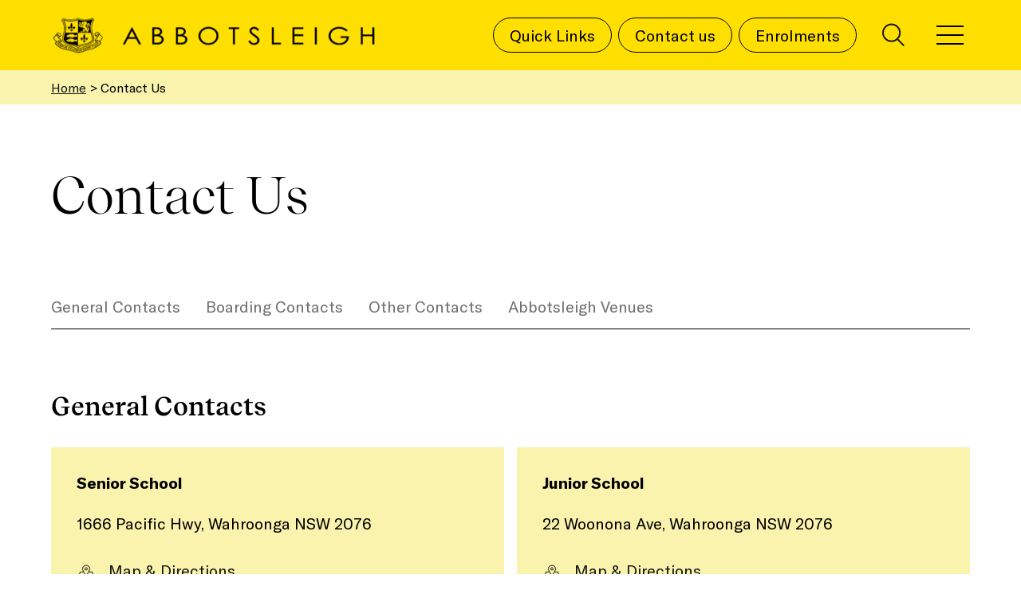

--- FILE ---
content_type: text/html; charset=UTF-8
request_url: https://www.abbotsleigh.nsw.edu.au/contact-us/
body_size: 28802
content:
<!doctype html>

<html lang="en-AU">

<head>
	<meta charset="utf-8">
	<meta http-equiv="x-ua-compatible" content="ie=edge">
	<meta name="viewport" content="width=device-width, initial-scale=1, shrink-to-fit=no">
	<meta name='robots' content='index, follow, max-image-preview:large, max-snippet:-1, max-video-preview:-1' />
	<style>img:is([sizes="auto" i], [sizes^="auto," i]) { contain-intrinsic-size: 3000px 1500px }</style>
	
	<!-- This site is optimized with the Yoast SEO plugin v26.4 - https://yoast.com/wordpress/plugins/seo/ -->
	<title>Contact Us - Abbotsleigh | Empowering young women since 1885</title>
	<link rel="canonical" href="https://www.abbotsleigh.nsw.edu.au/contact-us/" />
	<meta property="og:locale" content="en_US" />
	<meta property="og:type" content="article" />
	<meta property="og:title" content="Contact Us - Abbotsleigh | Empowering young women since 1885" />
	<meta property="og:url" content="https://www.abbotsleigh.nsw.edu.au/contact-us/" />
	<meta property="og:site_name" content="Abbotsleigh" />
	<meta property="article:publisher" content="https://www.facebook.com/Abbotsleigh/" />
	<meta property="article:modified_time" content="2025-08-10T23:20:31+00:00" />
	<meta name="twitter:card" content="summary_large_image" />
	<meta name="twitter:site" content="@abbotsleigh" />
	<script type="application/ld+json" class="yoast-schema-graph">{"@context":"https://schema.org","@graph":[{"@type":"WebPage","@id":"https://www.abbotsleigh.nsw.edu.au/contact-us/","url":"https://www.abbotsleigh.nsw.edu.au/contact-us/","name":"Contact Us - Abbotsleigh | Empowering young women since 1885","isPartOf":{"@id":"https://www.abbotsleigh.nsw.edu.au/#website"},"datePublished":"2022-07-11T04:53:52+00:00","dateModified":"2025-08-10T23:20:31+00:00","breadcrumb":{"@id":"https://www.abbotsleigh.nsw.edu.au/contact-us/#breadcrumb"},"inLanguage":"en-AU","potentialAction":[{"@type":"ReadAction","target":["https://www.abbotsleigh.nsw.edu.au/contact-us/"]}]},{"@type":"BreadcrumbList","@id":"https://www.abbotsleigh.nsw.edu.au/contact-us/#breadcrumb","itemListElement":[{"@type":"ListItem","position":1,"name":"Home","item":"https://www.abbotsleigh.nsw.edu.au/"},{"@type":"ListItem","position":2,"name":"Contact Us"}]},{"@type":"WebSite","@id":"https://www.abbotsleigh.nsw.edu.au/#website","url":"https://www.abbotsleigh.nsw.edu.au/","name":"Abbotsleigh","description":"Empowering young women since 1885","publisher":{"@id":"https://www.abbotsleigh.nsw.edu.au/#organization"},"potentialAction":[{"@type":"SearchAction","target":{"@type":"EntryPoint","urlTemplate":"https://www.abbotsleigh.nsw.edu.au/?s={search_term_string}"},"query-input":{"@type":"PropertyValueSpecification","valueRequired":true,"valueName":"search_term_string"}}],"inLanguage":"en-AU"},{"@type":"Organization","@id":"https://www.abbotsleigh.nsw.edu.au/#organization","name":"Abbotsleigh","url":"https://www.abbotsleigh.nsw.edu.au/","logo":{"@type":"ImageObject","inLanguage":"en-AU","@id":"https://www.abbotsleigh.nsw.edu.au/#/schema/logo/image/","url":"https://www.abbotsleigh.nsw.edu.au/wp-content/uploads/2022/08/abbotsleigh-logo.png","contentUrl":"https://www.abbotsleigh.nsw.edu.au/wp-content/uploads/2022/08/abbotsleigh-logo.png","width":1687,"height":221,"caption":"Abbotsleigh"},"image":{"@id":"https://www.abbotsleigh.nsw.edu.au/#/schema/logo/image/"},"sameAs":["https://www.facebook.com/Abbotsleigh/","https://x.com/abbotsleigh","https://www.linkedin.com/school/abbotsleigh-school/","https://www.instagram.com/abbotsleigh/"]}]}</script>
	<!-- / Yoast SEO plugin. -->


		<style>
			.lazyload,
			.lazyloading {
				max-width: 100%;
			}
		</style>
		<style id='global-styles-inline-css' type='text/css'>
:root{--wp--preset--aspect-ratio--square: 1;--wp--preset--aspect-ratio--4-3: 4/3;--wp--preset--aspect-ratio--3-4: 3/4;--wp--preset--aspect-ratio--3-2: 3/2;--wp--preset--aspect-ratio--2-3: 2/3;--wp--preset--aspect-ratio--16-9: 16/9;--wp--preset--aspect-ratio--9-16: 9/16;--wp--preset--color--black: #000000;--wp--preset--color--cyan-bluish-gray: #abb8c3;--wp--preset--color--white: #ffffff;--wp--preset--color--pale-pink: #f78da7;--wp--preset--color--vivid-red: #cf2e2e;--wp--preset--color--luminous-vivid-orange: #ff6900;--wp--preset--color--luminous-vivid-amber: #fcb900;--wp--preset--color--light-green-cyan: #7bdcb5;--wp--preset--color--vivid-green-cyan: #00d084;--wp--preset--color--pale-cyan-blue: #8ed1fc;--wp--preset--color--vivid-cyan-blue: #0693e3;--wp--preset--color--vivid-purple: #9b51e0;--wp--preset--gradient--vivid-cyan-blue-to-vivid-purple: linear-gradient(135deg,rgba(6,147,227,1) 0%,rgb(155,81,224) 100%);--wp--preset--gradient--light-green-cyan-to-vivid-green-cyan: linear-gradient(135deg,rgb(122,220,180) 0%,rgb(0,208,130) 100%);--wp--preset--gradient--luminous-vivid-amber-to-luminous-vivid-orange: linear-gradient(135deg,rgba(252,185,0,1) 0%,rgba(255,105,0,1) 100%);--wp--preset--gradient--luminous-vivid-orange-to-vivid-red: linear-gradient(135deg,rgba(255,105,0,1) 0%,rgb(207,46,46) 100%);--wp--preset--gradient--very-light-gray-to-cyan-bluish-gray: linear-gradient(135deg,rgb(238,238,238) 0%,rgb(169,184,195) 100%);--wp--preset--gradient--cool-to-warm-spectrum: linear-gradient(135deg,rgb(74,234,220) 0%,rgb(151,120,209) 20%,rgb(207,42,186) 40%,rgb(238,44,130) 60%,rgb(251,105,98) 80%,rgb(254,248,76) 100%);--wp--preset--gradient--blush-light-purple: linear-gradient(135deg,rgb(255,206,236) 0%,rgb(152,150,240) 100%);--wp--preset--gradient--blush-bordeaux: linear-gradient(135deg,rgb(254,205,165) 0%,rgb(254,45,45) 50%,rgb(107,0,62) 100%);--wp--preset--gradient--luminous-dusk: linear-gradient(135deg,rgb(255,203,112) 0%,rgb(199,81,192) 50%,rgb(65,88,208) 100%);--wp--preset--gradient--pale-ocean: linear-gradient(135deg,rgb(255,245,203) 0%,rgb(182,227,212) 50%,rgb(51,167,181) 100%);--wp--preset--gradient--electric-grass: linear-gradient(135deg,rgb(202,248,128) 0%,rgb(113,206,126) 100%);--wp--preset--gradient--midnight: linear-gradient(135deg,rgb(2,3,129) 0%,rgb(40,116,252) 100%);--wp--preset--font-size--small: 13px;--wp--preset--font-size--medium: 20px;--wp--preset--font-size--large: 36px;--wp--preset--font-size--x-large: 42px;--wp--preset--spacing--20: 0.44rem;--wp--preset--spacing--30: 0.67rem;--wp--preset--spacing--40: 1rem;--wp--preset--spacing--50: 1.5rem;--wp--preset--spacing--60: 2.25rem;--wp--preset--spacing--70: 3.38rem;--wp--preset--spacing--80: 5.06rem;--wp--preset--shadow--natural: 6px 6px 9px rgba(0, 0, 0, 0.2);--wp--preset--shadow--deep: 12px 12px 50px rgba(0, 0, 0, 0.4);--wp--preset--shadow--sharp: 6px 6px 0px rgba(0, 0, 0, 0.2);--wp--preset--shadow--outlined: 6px 6px 0px -3px rgba(255, 255, 255, 1), 6px 6px rgba(0, 0, 0, 1);--wp--preset--shadow--crisp: 6px 6px 0px rgba(0, 0, 0, 1);}:where(body) { margin: 0; }.wp-site-blocks > .alignleft { float: left; margin-right: 2em; }.wp-site-blocks > .alignright { float: right; margin-left: 2em; }.wp-site-blocks > .aligncenter { justify-content: center; margin-left: auto; margin-right: auto; }:where(.is-layout-flex){gap: 0.5em;}:where(.is-layout-grid){gap: 0.5em;}.is-layout-flow > .alignleft{float: left;margin-inline-start: 0;margin-inline-end: 2em;}.is-layout-flow > .alignright{float: right;margin-inline-start: 2em;margin-inline-end: 0;}.is-layout-flow > .aligncenter{margin-left: auto !important;margin-right: auto !important;}.is-layout-constrained > .alignleft{float: left;margin-inline-start: 0;margin-inline-end: 2em;}.is-layout-constrained > .alignright{float: right;margin-inline-start: 2em;margin-inline-end: 0;}.is-layout-constrained > .aligncenter{margin-left: auto !important;margin-right: auto !important;}.is-layout-constrained > :where(:not(.alignleft):not(.alignright):not(.alignfull)){margin-left: auto !important;margin-right: auto !important;}body .is-layout-flex{display: flex;}.is-layout-flex{flex-wrap: wrap;align-items: center;}.is-layout-flex > :is(*, div){margin: 0;}body .is-layout-grid{display: grid;}.is-layout-grid > :is(*, div){margin: 0;}body{padding-top: 0px;padding-right: 0px;padding-bottom: 0px;padding-left: 0px;}a:where(:not(.wp-element-button)){text-decoration: underline;}:root :where(.wp-element-button, .wp-block-button__link){background-color: #32373c;border-width: 0;color: #fff;font-family: inherit;font-size: inherit;line-height: inherit;padding: calc(0.667em + 2px) calc(1.333em + 2px);text-decoration: none;}.has-black-color{color: var(--wp--preset--color--black) !important;}.has-cyan-bluish-gray-color{color: var(--wp--preset--color--cyan-bluish-gray) !important;}.has-white-color{color: var(--wp--preset--color--white) !important;}.has-pale-pink-color{color: var(--wp--preset--color--pale-pink) !important;}.has-vivid-red-color{color: var(--wp--preset--color--vivid-red) !important;}.has-luminous-vivid-orange-color{color: var(--wp--preset--color--luminous-vivid-orange) !important;}.has-luminous-vivid-amber-color{color: var(--wp--preset--color--luminous-vivid-amber) !important;}.has-light-green-cyan-color{color: var(--wp--preset--color--light-green-cyan) !important;}.has-vivid-green-cyan-color{color: var(--wp--preset--color--vivid-green-cyan) !important;}.has-pale-cyan-blue-color{color: var(--wp--preset--color--pale-cyan-blue) !important;}.has-vivid-cyan-blue-color{color: var(--wp--preset--color--vivid-cyan-blue) !important;}.has-vivid-purple-color{color: var(--wp--preset--color--vivid-purple) !important;}.has-black-background-color{background-color: var(--wp--preset--color--black) !important;}.has-cyan-bluish-gray-background-color{background-color: var(--wp--preset--color--cyan-bluish-gray) !important;}.has-white-background-color{background-color: var(--wp--preset--color--white) !important;}.has-pale-pink-background-color{background-color: var(--wp--preset--color--pale-pink) !important;}.has-vivid-red-background-color{background-color: var(--wp--preset--color--vivid-red) !important;}.has-luminous-vivid-orange-background-color{background-color: var(--wp--preset--color--luminous-vivid-orange) !important;}.has-luminous-vivid-amber-background-color{background-color: var(--wp--preset--color--luminous-vivid-amber) !important;}.has-light-green-cyan-background-color{background-color: var(--wp--preset--color--light-green-cyan) !important;}.has-vivid-green-cyan-background-color{background-color: var(--wp--preset--color--vivid-green-cyan) !important;}.has-pale-cyan-blue-background-color{background-color: var(--wp--preset--color--pale-cyan-blue) !important;}.has-vivid-cyan-blue-background-color{background-color: var(--wp--preset--color--vivid-cyan-blue) !important;}.has-vivid-purple-background-color{background-color: var(--wp--preset--color--vivid-purple) !important;}.has-black-border-color{border-color: var(--wp--preset--color--black) !important;}.has-cyan-bluish-gray-border-color{border-color: var(--wp--preset--color--cyan-bluish-gray) !important;}.has-white-border-color{border-color: var(--wp--preset--color--white) !important;}.has-pale-pink-border-color{border-color: var(--wp--preset--color--pale-pink) !important;}.has-vivid-red-border-color{border-color: var(--wp--preset--color--vivid-red) !important;}.has-luminous-vivid-orange-border-color{border-color: var(--wp--preset--color--luminous-vivid-orange) !important;}.has-luminous-vivid-amber-border-color{border-color: var(--wp--preset--color--luminous-vivid-amber) !important;}.has-light-green-cyan-border-color{border-color: var(--wp--preset--color--light-green-cyan) !important;}.has-vivid-green-cyan-border-color{border-color: var(--wp--preset--color--vivid-green-cyan) !important;}.has-pale-cyan-blue-border-color{border-color: var(--wp--preset--color--pale-cyan-blue) !important;}.has-vivid-cyan-blue-border-color{border-color: var(--wp--preset--color--vivid-cyan-blue) !important;}.has-vivid-purple-border-color{border-color: var(--wp--preset--color--vivid-purple) !important;}.has-vivid-cyan-blue-to-vivid-purple-gradient-background{background: var(--wp--preset--gradient--vivid-cyan-blue-to-vivid-purple) !important;}.has-light-green-cyan-to-vivid-green-cyan-gradient-background{background: var(--wp--preset--gradient--light-green-cyan-to-vivid-green-cyan) !important;}.has-luminous-vivid-amber-to-luminous-vivid-orange-gradient-background{background: var(--wp--preset--gradient--luminous-vivid-amber-to-luminous-vivid-orange) !important;}.has-luminous-vivid-orange-to-vivid-red-gradient-background{background: var(--wp--preset--gradient--luminous-vivid-orange-to-vivid-red) !important;}.has-very-light-gray-to-cyan-bluish-gray-gradient-background{background: var(--wp--preset--gradient--very-light-gray-to-cyan-bluish-gray) !important;}.has-cool-to-warm-spectrum-gradient-background{background: var(--wp--preset--gradient--cool-to-warm-spectrum) !important;}.has-blush-light-purple-gradient-background{background: var(--wp--preset--gradient--blush-light-purple) !important;}.has-blush-bordeaux-gradient-background{background: var(--wp--preset--gradient--blush-bordeaux) !important;}.has-luminous-dusk-gradient-background{background: var(--wp--preset--gradient--luminous-dusk) !important;}.has-pale-ocean-gradient-background{background: var(--wp--preset--gradient--pale-ocean) !important;}.has-electric-grass-gradient-background{background: var(--wp--preset--gradient--electric-grass) !important;}.has-midnight-gradient-background{background: var(--wp--preset--gradient--midnight) !important;}.has-small-font-size{font-size: var(--wp--preset--font-size--small) !important;}.has-medium-font-size{font-size: var(--wp--preset--font-size--medium) !important;}.has-large-font-size{font-size: var(--wp--preset--font-size--large) !important;}.has-x-large-font-size{font-size: var(--wp--preset--font-size--x-large) !important;}
:where(.wp-block-post-template.is-layout-flex){gap: 1.25em;}:where(.wp-block-post-template.is-layout-grid){gap: 1.25em;}
:where(.wp-block-columns.is-layout-flex){gap: 2em;}:where(.wp-block-columns.is-layout-grid){gap: 2em;}
:root :where(.wp-block-pullquote){font-size: 1.5em;line-height: 1.6;}
</style>
<link rel='stylesheet' id='eeb-css-frontend-css' href='https://www.abbotsleigh.nsw.edu.au/wp-content/plugins/email-encoder-bundle/core/includes/assets/css/style.css?ver=251202-40911' type='text/css' media='all' />
<link rel='stylesheet' id='algolia-autocomplete-css' href='https://www.abbotsleigh.nsw.edu.au/wp-content/plugins/wp-search-with-algolia/css/algolia-autocomplete.css?ver=2.10.4' type='text/css' media='all' />
<link rel='stylesheet' id='sage/main.css-css' href='https://www.abbotsleigh.nsw.edu.au/wp-content/themes/abbotsleigh-2022/dist/styles/main.css' type='text/css' media='all' />
<script type="text/javascript" id="wk-tag-manager-script-js-after">
/* <![CDATA[ */
function shouldTrack(){
var trackLoggedIn = false;
var loggedIn = false;
if(!loggedIn){
return true;
} else if( trackLoggedIn ) {
return true;
}
return false;
}
function hasWKGoogleAnalyticsCookie() {
return (new RegExp('wp_wk_ga_untrack_' + document.location.hostname)).test(document.cookie);
}
if (!hasWKGoogleAnalyticsCookie() && shouldTrack()) {
//Google Tag Manager
(function (w, d, s, l, i) {
w[l] = w[l] || [];
w[l].push({
'gtm.start':
new Date().getTime(), event: 'gtm.js'
});
var f = d.getElementsByTagName(s)[0],
j = d.createElement(s), dl = l != 'dataLayer' ? '&l=' + l : '';
j.async = true;
j.src =
'https://www.googletagmanager.com/gtm.js?id=' + i + dl;
f.parentNode.insertBefore(j, f);
})(window, document, 'script', 'dataLayer', 'GTM-PVBCDQ9');
}
/* ]]> */
</script>
<script type="text/javascript" src="https://www.abbotsleigh.nsw.edu.au/wp-content/plugins/wpo365-login/apps/dist/pintra-redirect.js?ver=39.0" id="pintraredirectjs-js" async></script>
<script type="text/javascript" src="https://www.abbotsleigh.nsw.edu.au/wp-includes/js/jquery/jquery.min.js?ver=3.7.1" id="jquery-core-js"></script>
<script type="text/javascript" src="https://www.abbotsleigh.nsw.edu.au/wp-includes/js/jquery/jquery-migrate.min.js?ver=3.4.1" id="jquery-migrate-js"></script>
<script type="text/javascript" src="https://www.abbotsleigh.nsw.edu.au/wp-content/plugins/email-encoder-bundle/core/includes/assets/js/custom.js?ver=251202-40911" id="eeb-js-frontend-js"></script>
<link rel="https://api.w.org/" href="https://www.abbotsleigh.nsw.edu.au/wp-json/" /><link rel="alternate" title="JSON" type="application/json" href="https://www.abbotsleigh.nsw.edu.au/wp-json/wp/v2/pages/54" /><link rel="alternate" title="oEmbed (JSON)" type="application/json+oembed" href="https://www.abbotsleigh.nsw.edu.au/wp-json/oembed/1.0/embed?url=https%3A%2F%2Fwww.abbotsleigh.nsw.edu.au%2Fcontact-us%2F" />
<link rel="alternate" title="oEmbed (XML)" type="text/xml+oembed" href="https://www.abbotsleigh.nsw.edu.au/wp-json/oembed/1.0/embed?url=https%3A%2F%2Fwww.abbotsleigh.nsw.edu.au%2Fcontact-us%2F&#038;format=xml" />
		<script>
			document.documentElement.className = document.documentElement.className.replace('no-js', 'js');
		</script>
				<style>
			.no-js img.lazyload {
				display: none;
			}

			figure.wp-block-image img.lazyloading {
				min-width: 150px;
			}

			.lazyload,
			.lazyloading {
				--smush-placeholder-width: 100px;
				--smush-placeholder-aspect-ratio: 1/1;
				width: var(--smush-image-width, var(--smush-placeholder-width)) !important;
				aspect-ratio: var(--smush-image-aspect-ratio, var(--smush-placeholder-aspect-ratio)) !important;
			}

						.lazyload, .lazyloading {
				opacity: 0;
			}

			.lazyloaded {
				opacity: 1;
				transition: opacity 400ms;
				transition-delay: 0ms;
			}

					</style>
		<meta name="generator" content="speculation-rules 1.6.0">
<link rel="icon" href="https://www.abbotsleigh.nsw.edu.au/wp-content/smush-webp/2022/08/cropped-Abbotsleigh-Favicon-64px-32x32.png.webp" sizes="32x32" />
<link rel="icon" href="https://www.abbotsleigh.nsw.edu.au/wp-content/smush-webp/2022/08/cropped-Abbotsleigh-Favicon-64px-192x192.png.webp" sizes="192x192" />
<link rel="apple-touch-icon" href="https://www.abbotsleigh.nsw.edu.au/wp-content/smush-webp/2022/08/cropped-Abbotsleigh-Favicon-64px-180x180.png.webp" />
<meta name="msapplication-TileImage" content="https://www.abbotsleigh.nsw.edu.au/wp-content/uploads/2022/08/cropped-Abbotsleigh-Favicon-64px-270x270.png" />
</head>	<body data-rsssl=1 class="wp-singular page-template page-template-template-contact-us template-contact-us page page-id-54 wp-theme-abbotsleigh-2022resources contact-us app-data index-data singular-data page-data page-54-data page-contact-us-data template-contact-us-data modula-best-grid-gallery">

	
	<header class="header" data-header-component>
	<div class="header-top theme--yellow" data-header-top>
		<div class="h-container">
			<div class="header-content">
				<div class="header-logo_block">
					<a href="/" class="nav_bar-logo_link">
						<img 
	class="nav_bar-logo_img lazyload"
	data-srcset="https://www.abbotsleigh.nsw.edu.au/wp-content/smush-webp/2022/08/abbotsleigh-logo-420x54.png.webp , https://www.abbotsleigh.nsw.edu.au/wp-content/smush-webp/2022/08/abbotsleigh-logo-840x108.png.webp 2x"  
	data-src="https://www.abbotsleigh.nsw.edu.au/wp-content/smush-webp/2022/08/abbotsleigh-logo-420x54.png.webp"
	width="420"
	height="54"
	alt="Abbotsleigh"

 src="[data-uri]" style="--smush-placeholder-width: 420px; --smush-placeholder-aspect-ratio: 420/54;" />					</a>
				</div>
				<div class="header-action_block">
					<div class="header-cta_block">
						<button
							class="h-button h-button--secondary quick_links-trigger"
							data-modal-trigger="quick_links_modal"
							aria-label="toggle quick links modal button"
						>
							<span class="h-button-content">
								Quick Links
							</span>
						</button>
						<a 
	href="https://www.abbotsleigh.nsw.edu.au/contact-us/" 
	class="h-button h-button--secondary" 
		>
	<span class="h-button-content">
		Contact us
	</span>
</a>						<a 
	href="https://www.abbotsleigh.nsw.edu.au/enrol-at-abbotsleigh/" 
	class="h-button h-button--secondary" 
		>
	<span class="h-button-content">
		Enrolments
	</span>
</a>					</div>
					<div class="header-search">
						<button
							class="search"
							aria-label="open search modal button"
							data-modal-trigger="search"
						>
							<svg class="icon" fill="none" xmlns="http://www.w3.org/2000/svg" viewBox="0 0 29 30"><circle cx="12" cy="12" r="11" stroke="currentColor" stroke-width="2"/><path d="M28.293 28.707L19.086 19.5" stroke="currentColor" stroke-width="2"/></svg>						</button>
					</div>
					<div class="header-hamburger">
						<button class="hamburger" data-mobile-menu-trigger aria-label="toggle navigation menu button">
	<div class="hamburger-icon">
		<span></span>
		<span></span>
		<span></span>
		<span></span>
	</div>
</button>						<button class="hamburger" data-desktop-menu-trigger aria-label="toggle navigation menu button">
	<div class="hamburger-icon">
		<span></span>
		<span></span>
		<span></span>
		<span></span>
	</div>
</button>					</div>
				</div>
			</div>
		</div>
	</div>
	<div class="header-bottom theme--yellow_light" data-header-bottom>
		<div class="h-container">
			<div class="header-content">
				<button 
					class="h-button h-button--secondary" 
					data-modal-trigger="quick_links_modal"
					aria-label="open quick links modal button"
				>
					<span class="h-button-content">
						Quick Links
					</span>
				</button>
				<a 
	href="https://www.abbotsleigh.nsw.edu.au/enrol-at-abbotsleigh/" 
	class="h-button h-button--secondary" 
		>
	<span class="h-button-content">
		Enrolments
	</span>
</a>			</div>
			<button
				class="modal-close-button h-button h-button--secondary"
				data-modal-close
				aria-label="close quick links modal button"
			>
				<span class="h-button-content">
					Close
				</span>
			</button>
		</div>
	</div>
</header>

<div class="header-desktop_menu">
	<div class="header_desktop_menu header_menu" data-header-desktop-menu>
	<div class="header_desktop_menu-wrapper">
		<div class="header_desktop_menu-container">
			<div class="header_desktop_menu-nav">
									<div class="nav-primary_item">
													<button 
								class="h-button h-button--tertiary"
								data-desktop-sub-menu-trigger
								data-modal-trigger="header_desktop_sub_menu"
								data-modal-trigger-data="{&quot;id&quot;:&quot;desktop_menu_nav-995063afa63d450b6c4561a448b3436f&quot;}"
								aria-label="toggle subnav button for Learning"
							>
								<span class="h-button-content">Learning</span>
							</button>
											</div>
									<div class="nav-primary_item">
													<button 
								class="h-button h-button--tertiary"
								data-desktop-sub-menu-trigger
								data-modal-trigger="header_desktop_sub_menu"
								data-modal-trigger-data="{&quot;id&quot;:&quot;desktop_menu_nav-0b9cd324d4cdef6440ec28a4830e4612&quot;}"
								aria-label="toggle subnav button for Wellbeing"
							>
								<span class="h-button-content">Wellbeing</span>
							</button>
											</div>
									<div class="nav-primary_item">
													<button 
								class="h-button h-button--tertiary"
								data-desktop-sub-menu-trigger
								data-modal-trigger="header_desktop_sub_menu"
								data-modal-trigger-data="{&quot;id&quot;:&quot;desktop_menu_nav-5ecceba0b9ee79a5bca68e64cfe2efd0&quot;}"
								aria-label="toggle subnav button for Enrolments"
							>
								<span class="h-button-content">Enrolments</span>
							</button>
											</div>
									<div class="nav-primary_item">
													<button 
								class="h-button h-button--tertiary"
								data-desktop-sub-menu-trigger
								data-modal-trigger="header_desktop_sub_menu"
								data-modal-trigger-data="{&quot;id&quot;:&quot;desktop_menu_nav-6902391b14db98a7db52c9778cb677ef&quot;}"
								aria-label="toggle subnav button for Boarding"
							>
								<span class="h-button-content">Boarding</span>
							</button>
											</div>
									<div class="nav-primary_item">
													<button 
								class="h-button h-button--tertiary"
								data-desktop-sub-menu-trigger
								data-modal-trigger="header_desktop_sub_menu"
								data-modal-trigger-data="{&quot;id&quot;:&quot;desktop_menu_nav-02704f296b20d04e3b882ba427ab6183&quot;}"
								aria-label="toggle subnav button for Parent Links"
							>
								<span class="h-button-content">Parent Links</span>
							</button>
											</div>
									<div class="nav-primary_item">
													<button 
								class="h-button h-button--tertiary"
								data-desktop-sub-menu-trigger
								data-modal-trigger="header_desktop_sub_menu"
								data-modal-trigger-data="{&quot;id&quot;:&quot;desktop_menu_nav-d1e683f81a2cf87b1e081ae0e9b66849&quot;}"
								aria-label="toggle subnav button for Community"
							>
								<span class="h-button-content">Community</span>
							</button>
											</div>
									<div class="nav-primary_item">
													<button 
								class="h-button h-button--tertiary"
								data-desktop-sub-menu-trigger
								data-modal-trigger="header_desktop_sub_menu"
								data-modal-trigger-data="{&quot;id&quot;:&quot;desktop_menu_nav-5f3c9eb96a988142d16c598ffc5ff1b8&quot;}"
								aria-label="toggle subnav button for News and Events"
							>
								<span class="h-button-content">News and Events</span>
							</button>
											</div>
									<div class="nav-primary_item">
													<button 
								class="h-button h-button--tertiary"
								data-desktop-sub-menu-trigger
								data-modal-trigger="header_desktop_sub_menu"
								data-modal-trigger-data="{&quot;id&quot;:&quot;desktop_menu_nav-1f93c396ed758abdd3ac225878490c10&quot;}"
								aria-label="toggle subnav button for Giving"
							>
								<span class="h-button-content">Giving</span>
							</button>
											</div>
									<div class="nav-primary_item">
													<button 
								class="h-button h-button--tertiary"
								data-desktop-sub-menu-trigger
								data-modal-trigger="header_desktop_sub_menu"
								data-modal-trigger-data="{&quot;id&quot;:&quot;desktop_menu_nav-1e7c320713e902d84a560d31137b6291&quot;}"
								aria-label="toggle subnav button for Old Girls"
							>
								<span class="h-button-content">Old Girls</span>
							</button>
											</div>
							</div>
			<div class="header_desktop_menu-cta_block">
				<div class="header_desktop_menu-additional_links">
											<a 
							href="https://www.abbotsleigh.nsw.edu.au/grace-cossington-smith-gallery/" 
							class="link" 
							target=""
						>
							Grace Cossington Smith Gallery
						</a>
											<a 
							href="https://www.abbotsleigh.nsw.edu.au/abbotsleigh-aquatic-centre/" 
							class="link" 
							target=""
						>
							Aquatic Centre
						</a>
											<a 
							href="https://www.abbotsleigh.nsw.edu.au/employment-at-abbotsleigh/" 
							class="link" 
							target=""
						>
							Employment opportunities
						</a>
											<a 
							href="https://www.abbotsleigh.nsw.edu.au/history-and-archives/" 
							class="link" 
							target=""
						>
							History and archives
						</a>
											<a 
							href="https://www.abbotsleigh.nsw.edu.au/venue-hire/" 
							class="link" 
							target=""
						>
							Venue Hire
						</a>
									</div>
				<div class="header_desktop_menu-social">
											<a href="https://www.facebook.com/abbotsleigh" class="social-link" title="Facebook">
							<svg class="icon" fill="none" xmlns="http://www.w3.org/2000/svg" viewBox="0 0 48 48"><path d="M48 24C48 10.745 37.255 0 24 0S0 10.745 0 24c0 11.979 8.776 21.908 20.25 23.708v-16.77h-6.094V24h6.094v-5.288c0-6.014 3.583-9.337 9.065-9.337 2.625 0 5.372.469 5.372.469v5.906h-3.026c-2.981 0-3.911 1.85-3.911 3.75V24h6.656l-1.064 6.938H27.75v16.77C39.224 45.908 48 35.978 48 24z" fill="currentColor"/></svg>						</a>
																					<a href="https://www.instagram.com/abbotsleigh" class="social-link" title="Instagram">
							<svg class="icon" fill="none" xmlns="http://www.w3.org/2000/svg" viewBox="0 0 48 48"><path d="M24 4.322c6.413 0 7.172.028 9.694.14 2.343.104 3.61.497 4.453.825 1.116.432 1.922.957 2.756 1.791.844.844 1.36 1.64 1.79 2.756.329.844.723 2.12.826 4.454.112 2.53.14 3.29.14 9.693 0 6.413-.028 7.172-.14 9.694-.103 2.344-.497 3.61-.825 4.453-.431 1.116-.957 1.922-1.79 2.756-.845.844-1.642 1.36-2.757 1.791-.844.328-2.119.722-4.453.825-2.532.112-3.29.14-9.694.14-6.413 0-7.172-.028-9.694-.14-2.343-.103-3.61-.497-4.453-.825-1.115-.431-1.922-.956-2.756-1.79-.844-.844-1.36-1.641-1.79-2.757-.329-.844-.723-2.119-.826-4.453-.112-2.531-.14-3.29-.14-9.694 0-6.412.028-7.172.14-9.694.103-2.343.497-3.609.825-4.453.431-1.115.957-1.921 1.79-2.756.845-.844 1.642-1.36 2.757-1.79.844-.329 2.119-.722 4.453-.825 2.522-.113 3.281-.141 9.694-.141zM24 0c-6.516 0-7.331.028-9.89.14-2.55.113-4.304.526-5.822 1.116-1.585.619-2.926 1.435-4.257 2.775-1.34 1.332-2.156 2.672-2.775 4.247C.666 9.806.253 11.55.141 14.1.028 16.669 0 17.484 0 24s.028 7.331.14 9.89c.113 2.55.526 4.304 1.116 5.822.619 1.585 1.435 2.925 2.775 4.257a11.732 11.732 0 0 0 4.247 2.765c1.528.591 3.272 1.003 5.822 1.116 2.56.112 3.375.14 9.89.14 6.516 0 7.332-.028 9.891-.14 2.55-.113 4.303-.525 5.822-1.116a11.732 11.732 0 0 0 4.247-2.765 11.732 11.732 0 0 0 2.766-4.247c.59-1.528 1.003-3.272 1.115-5.822.113-2.56.14-3.375.14-9.89 0-6.516-.027-7.332-.14-9.891-.112-2.55-.525-4.303-1.115-5.822-.591-1.594-1.407-2.935-2.747-4.266a11.732 11.732 0 0 0-4.247-2.765C38.194.675 36.45.262 33.9.15 31.331.028 30.516 0 24 0z" fill="currentColor"/><path d="M24 11.672c-6.806 0-12.328 5.522-12.328 12.328 0 6.806 5.522 12.328 12.328 12.328 6.806 0 12.328-5.522 12.328-12.328 0-6.806-5.522-12.328-12.328-12.328zm0 20.325a7.998 7.998 0 0 1 0-15.994 7.998 7.998 0 0 1 0 15.994zM39.694 11.185a2.879 2.879 0 1 1-2.878-2.878 2.885 2.885 0 0 1 2.878 2.878z" fill="currentColor"/></svg>						</a>
																<a href="https://au.linkedin.com/school/abbotsleigh/" class="social-link" title="LinkedIn">
							<svg class="icon" fill="none" xmlns="http://www.w3.org/2000/svg" viewBox="0 0 48 48"><path d="M44.447 0H3.544C1.584 0 0 1.547 0 3.46V44.53C0 46.444 1.584 48 3.544 48h40.903C46.407 48 48 46.444 48 44.54V3.46C48 1.546 46.406 0 44.447 0zM14.24 40.903H7.116V17.991h7.125v22.912zM10.678 14.87a4.127 4.127 0 0 1-4.134-4.125 4.127 4.127 0 0 1 4.134-4.125 4.125 4.125 0 0 1 0 8.25zm30.225 26.034h-7.115V29.766c0-2.653-.047-6.075-3.704-6.075-3.703 0-4.265 2.896-4.265 5.887v11.325h-7.107V17.991h6.826v3.13h.093c.947-1.8 3.272-3.702 6.731-3.702 7.21 0 8.541 4.744 8.541 10.912v12.572z" fill="currentColor"/></svg>						</a>
									</div>
			</div>
		</div>
	</div>
</div>
<div class="modal header_desktop_sub_menu" data-modal-container id="header_desktop_sub_menu">
	<div class="header_desktop_sub_menu-wrapper" data-desktop-sub-menu-modal>
									<div class="header_desktop_sub_menu-container" id="desktop_menu_nav-995063afa63d450b6c4561a448b3436f">
	<div class="header_desktop_sub_menu-heading_block">
		<h5 class="header_desktop_sub_menu-heading">Learning</h5>
		<a href="https://www.abbotsleigh.nsw.edu.au/learning/" class="header_desktop_sub_menu-heading_link">
			Deep learning at Abbotsleigh
		</a>
	</div>
	<div class="header_desktop_sub_menu-secondary_blocks">
					<div class="secondary_block">
				<h4 class="secondary_block-heading">
					Our Schools
				</h4>
				<ul class="secondary_block-links">
											<li class="secondary_block-links-item">
							<a 
								href="https://www.abbotsleigh.nsw.edu.au/early-learning-centre/" 
								class="link"
								target=""
							>
								Early Learning Centre
							</a>
						</li>
											<li class="secondary_block-links-item">
							<a 
								href="https://www.abbotsleigh.nsw.edu.au/abbotsleigh-junior-school/" 
								class="link"
								target=""
							>
								Junior School (Pre K-6)
							</a>
						</li>
											<li class="secondary_block-links-item">
							<a 
								href="https://www.abbotsleigh.nsw.edu.au/middle-school/" 
								class="link"
								target=""
							>
								Middle School (7-9)
							</a>
						</li>
											<li class="secondary_block-links-item">
							<a 
								href="https://www.abbotsleigh.nsw.edu.au/abbotsleigh-senior-school/senior-college/" 
								class="link"
								target=""
							>
								Senior College (10-12)
							</a>
						</li>
									</ul>
			</div>
					<div class="secondary_block">
				<h4 class="secondary_block-heading">
					Co-curricular
				</h4>
				<ul class="secondary_block-links">
											<li class="secondary_block-links-item">
							<a 
								href="https://www.abbotsleigh.nsw.edu.au/opportunities-outside-the-classroom/" 
								class="link"
								target=""
							>
								Co-curricular
							</a>
						</li>
											<li class="secondary_block-links-item">
							<a 
								href="https://www.abbotsleigh.nsw.edu.au/abbschool-extended-tuition/" 
								class="link"
								target=""
							>
								AbbSchool / Extended tuition
							</a>
						</li>
											<li class="secondary_block-links-item">
							<a 
								href="https://www.abbotsleigh.nsw.edu.au/senior-school-clubs-and-activities/" 
								class="link"
								target=""
							>
								Clubs and activities
							</a>
						</li>
											<li class="secondary_block-links-item">
							<a 
								href="https://www.abbotsleigh.nsw.edu.au/vacation-care/" 
								class="link"
								target=""
							>
								Vacation care
							</a>
						</li>
									</ul>
			</div>
					<div class="secondary_block">
				<h4 class="secondary_block-heading">
					Our global perspective
				</h4>
				<ul class="secondary_block-links">
											<li class="secondary_block-links-item">
							<a 
								href="https://www.abbotsleigh.nsw.edu.au/global-perspective/" 
								class="link"
								target=""
							>
								Opportunities in Australia and overseas
							</a>
						</li>
											<li class="secondary_block-links-item">
							<a 
								href="https://www.abbotsleigh.nsw.edu.au/careers-advice-for-abbotsleigh-students/" 
								class="link"
								target=""
							>
								Careers advice
							</a>
						</li>
									</ul>
			</div>
			</div>
</div>												<div class="header_desktop_sub_menu-container" id="desktop_menu_nav-0b9cd324d4cdef6440ec28a4830e4612">
	<div class="header_desktop_sub_menu-heading_block">
		<h5 class="header_desktop_sub_menu-heading">Wellbeing</h5>
		<a href="https://www.abbotsleigh.nsw.edu.au/wellbeing/" class="header_desktop_sub_menu-heading_link">
			Wellbeing at Abbotsleigh
		</a>
	</div>
	<div class="header_desktop_sub_menu-secondary_blocks">
					<div class="secondary_block">
				<h4 class="secondary_block-heading">
					Find out more
				</h4>
				<ul class="secondary_block-links">
											<li class="secondary_block-links-item">
							<a 
								href="https://www.abbotsleigh.nsw.edu.au/wp-content/uploads/2024/02/WellbeingMatters9-23.pdf" 
								class="link"
								target="_blank"
							>
								Read Wellbeing Matters (PDF)
							</a>
						</li>
									</ul>
			</div>
			</div>
</div>												<div class="header_desktop_sub_menu-container" id="desktop_menu_nav-5ecceba0b9ee79a5bca68e64cfe2efd0">
	<div class="header_desktop_sub_menu-heading_block">
		<h5 class="header_desktop_sub_menu-heading">Enrolments</h5>
		<a href="https://www.abbotsleigh.nsw.edu.au/enrol-at-abbotsleigh/" class="header_desktop_sub_menu-heading_link">
			Enrolling at Abbotsleigh
		</a>
	</div>
	<div class="header_desktop_sub_menu-secondary_blocks">
					<div class="secondary_block">
				<h4 class="secondary_block-heading">
					More Information
				</h4>
				<ul class="secondary_block-links">
											<li class="secondary_block-links-item">
							<a 
								href="https://www.abbotsleigh.nsw.edu.au/entrance-testing/" 
								class="link"
								target=""
							>
								Entrance testing
							</a>
						</li>
											<li class="secondary_block-links-item">
							<a 
								href="https://www.abbotsleigh.nsw.edu.au/scholarships/" 
								class="link"
								target=""
							>
								Scholarships
							</a>
						</li>
											<li class="secondary_block-links-item">
							<a 
								href="https://www.abbotsleigh.nsw.edu.au/international-students/" 
								class="link"
								target=""
							>
								Overseas students
							</a>
						</li>
											<li class="secondary_block-links-item">
							<a 
								href="https://www.abbotsleigh.nsw.edu.au/wp-content/uploads/2026/01/Abbotsleigh-Fee-Schedule-2026.pdf" 
								class="link"
								target="_blank"
							>
								Enrolment fees (PDF)
							</a>
						</li>
									</ul>
			</div>
			</div>
</div>												<div class="header_desktop_sub_menu-container" id="desktop_menu_nav-6902391b14db98a7db52c9778cb677ef">
	<div class="header_desktop_sub_menu-heading_block">
		<h5 class="header_desktop_sub_menu-heading">Boarding</h5>
		<a href="https://www.abbotsleigh.nsw.edu.au/boarding-at-abbotsleigh/" class="header_desktop_sub_menu-heading_link">
			Boarding at Abbotsleigh
		</a>
	</div>
	<div class="header_desktop_sub_menu-secondary_blocks">
					<div class="secondary_block">
				<h4 class="secondary_block-heading">
					Learn more about Boarding
				</h4>
				<ul class="secondary_block-links">
											<li class="secondary_block-links-item">
							<a 
								href="https://www.abbotsleigh.nsw.edu.au/boarding-at-abbotsleigh/about-boarding/" 
								class="link"
								target=""
							>
								About Boarding
							</a>
						</li>
											<li class="secondary_block-links-item">
							<a 
								href="https://www.abbotsleigh.nsw.edu.au/wp-content/uploads/2024/08/AbbotsleighBoarding_August2024.pdf" 
								class="link"
								target=""
							>
								Boarder handbook (PDF)
							</a>
						</li>
											<li class="secondary_block-links-item">
							<a 
								href="https://www.abbotsleigh.nsw.edu.au/wp-content/uploads/2023/11/Abbotsleigh-Boarder-City-Family-Program.pdf" 
								class="link"
								target=""
							>
								City family scheme (PDF)
							</a>
						</li>
									</ul>
			</div>
					<div class="secondary_block">
				<h4 class="secondary_block-heading">
					Explore our Boarding Houses
				</h4>
				<ul class="secondary_block-links">
											<li class="secondary_block-links-item">
							<a 
								href="https://www.abbotsleigh.nsw.edu.au/boarding-at-abbotsleigh/read-house/" 
								class="link"
								target=""
							>
								Read House
							</a>
						</li>
											<li class="secondary_block-links-item">
							<a 
								href="https://www.abbotsleigh.nsw.edu.au/boarding-at-abbotsleigh/wheeldon-house/" 
								class="link"
								target=""
							>
								Wheeldon House
							</a>
						</li>
											<li class="secondary_block-links-item">
							<a 
								href="https://www.abbotsleigh.nsw.edu.au/boarding-at-abbotsleigh/mccredie-house/" 
								class="link"
								target=""
							>
								McCredie House
							</a>
						</li>
									</ul>
			</div>
			</div>
</div>												<div class="header_desktop_sub_menu-container" id="desktop_menu_nav-02704f296b20d04e3b882ba427ab6183">
	<div class="header_desktop_sub_menu-heading_block">
		<h5 class="header_desktop_sub_menu-heading">Parent Links</h5>
		<a href="https://www.abbotsleigh.nsw.edu.au/parent-links/" class="header_desktop_sub_menu-heading_link">
			Explore Parent Links
		</a>
	</div>
	<div class="header_desktop_sub_menu-secondary_blocks">
					<div class="secondary_block">
				<h4 class="secondary_block-heading">
					Parent Portal
				</h4>
				<ul class="secondary_block-links">
											<li class="secondary_block-links-item">
							<a 
								href="https://parents.abbotsleigh.nsw.edu.au" 
								class="link"
								target=""
							>
								View the Parent Portal
							</a>
						</li>
											<li class="secondary_block-links-item">
							<a 
								href="https://www.abbotsleigh.nsw.edu.au/online-services/" 
								class="link"
								target=""
							>
								Online payments and services
							</a>
						</li>
									</ul>
			</div>
					<div class="secondary_block">
				<h4 class="secondary_block-heading">
					Key Information
				</h4>
				<ul class="secondary_block-links">
											<li class="secondary_block-links-item">
							<a 
								href="https://www.abbotsleigh.nsw.edu.au/abbotsleigh-term-dates/" 
								class="link"
								target=""
							>
								Term dates
							</a>
						</li>
											<li class="secondary_block-links-item">
							<a 
								href="https://www.abbotsleigh.nsw.edu.au/abbotsleigh-buses/" 
								class="link"
								target=""
							>
								Bus timetables and passes
							</a>
						</li>
											<li class="secondary_block-links-item">
							<a 
								href="https://www.abbotsleigh.nsw.edu.au/uniform-shop/" 
								class="link"
								target=""
							>
								Uniform Shop
							</a>
						</li>
											<li class="secondary_block-links-item">
							<a 
								href="https://www.flexischools.com.au/" 
								class="link"
								target="_blank"
							>
								Lunch orders
							</a>
						</li>
											<li class="secondary_block-links-item">
							<a 
								href="#" 
								class="link"
								target=""
							>
								Update my details
							</a>
						</li>
											<li class="secondary_block-links-item">
							<a 
								href="https://order.campion.com.au/index.html#resourceListListView?code=55AAE7E2" 
								class="link"
								target="_blank"
							>
								Campion book orders
							</a>
						</li>
											<li class="secondary_block-links-item">
							<a 
								href="https://www.abbotsleigh.nsw.edu.au/scholarships/" 
								class="link"
								target=""
							>
								Scholarship opportunities
							</a>
						</li>
									</ul>
			</div>
			</div>
</div>												<div class="header_desktop_sub_menu-container" id="desktop_menu_nav-d1e683f81a2cf87b1e081ae0e9b66849">
	<div class="header_desktop_sub_menu-heading_block">
		<h5 class="header_desktop_sub_menu-heading">Community</h5>
		<a href="https://www.abbotsleigh.nsw.edu.au/community/" class="header_desktop_sub_menu-heading_link">
			Explore Community at Abbotsleigh
		</a>
	</div>
	<div class="header_desktop_sub_menu-secondary_blocks">
					<div class="secondary_block">
				<h4 class="secondary_block-heading">
					Community Groups
				</h4>
				<ul class="secondary_block-links">
											<li class="secondary_block-links-item">
							<a 
								href="https://www.abbotsleigh.nsw.edu.au/abbotsleigh-old-girls/" 
								class="link"
								target=""
							>
								Old Girls
							</a>
						</li>
											<li class="secondary_block-links-item">
							<a 
								href="https://www.abbotsleigh.nsw.edu.au/abbotsleigh-parents-association/" 
								class="link"
								target=""
							>
								Abbotsleigh Parents’ Association (APA)
							</a>
						</li>
											<li class="secondary_block-links-item">
							<a 
								href="https://www.abbotsleigh.nsw.edu.au/abbotsleigh-boarder-parents-association/" 
								class="link"
								target=""
							>
								Abbotsleigh Boarder Parents’ Association (ABPA)
							</a>
						</li>
											<li class="secondary_block-links-item">
							<a 
								href="https://www.abbotsleigh.nsw.edu.au/abbotsleigh-christian-fellowship/" 
								class="link"
								target=""
							>
								Abbotsleigh Christian Fellowship (ACF)
							</a>
						</li>
											<li class="secondary_block-links-item">
							<a 
								href="https://www.abbotsleigh.nsw.edu.au/abbotsleigh-old-girls-union/" 
								class="link"
								target=""
							>
								Abbotsleigh Old Girls' Union (AOGU)
							</a>
						</li>
									</ul>
			</div>
			</div>
</div>												<div class="header_desktop_sub_menu-container" id="desktop_menu_nav-5f3c9eb96a988142d16c598ffc5ff1b8">
	<div class="header_desktop_sub_menu-heading_block">
		<h5 class="header_desktop_sub_menu-heading">News and Events</h5>
		<a href="https://www.abbotsleigh.nsw.edu.au/news-events/" class="header_desktop_sub_menu-heading_link">
			View all News & Events
		</a>
	</div>
	<div class="header_desktop_sub_menu-secondary_blocks">
					<div class="secondary_block">
				<h4 class="secondary_block-heading">
					News and publications
				</h4>
				<ul class="secondary_block-links">
											<li class="secondary_block-links-item">
							<a 
								href="https://www.abbotsleigh.nsw.edu.au/news-events/the-shuttle-newsletter/" 
								class="link"
								target=""
							>
								The Shuttle Newsletter
							</a>
						</li>
											<li class="secondary_block-links-item">
							<a 
								href="https://www.abbotsleigh.nsw.edu.au/around-abbotsleigh/" 
								class="link"
								target=""
							>
								Around Abbotsleigh
							</a>
						</li>
									</ul>
			</div>
			</div>
</div>												<div class="header_desktop_sub_menu-container" id="desktop_menu_nav-1f93c396ed758abdd3ac225878490c10">
	<div class="header_desktop_sub_menu-heading_block">
		<h5 class="header_desktop_sub_menu-heading">Giving</h5>
		<a href="https://www.abbotsleigh.nsw.edu.au/giving/" class="header_desktop_sub_menu-heading_link">
			Be a part of giving at Abbotsleigh
		</a>
	</div>
	<div class="header_desktop_sub_menu-secondary_blocks">
					<div class="secondary_block">
				<h4 class="secondary_block-heading">
					Be involved
				</h4>
				<ul class="secondary_block-links">
											<li class="secondary_block-links-item">
							<a 
								href="https://www.abbotsleigh.nsw.edu.au/abbotsleigh-foundation/" 
								class="link"
								target=""
							>
								Abbotsleigh Foundation
							</a>
						</li>
											<li class="secondary_block-links-item">
							<a 
								href="https://www.abbotsleigh.nsw.edu.au/giving/supporting-our-scholarships/" 
								class="link"
								target=""
							>
								Support our scholarships
							</a>
						</li>
											<li class="secondary_block-links-item">
							<a 
								href="https://www.charidy.com/abbotsleigh" 
								class="link"
								target="_blank"
							>
								 Learn more about Giving Day
							</a>
						</li>
											<li class="secondary_block-links-item">
							<a 
								href="https://www.abbotsleigh.nsw.edu.au/marian-clarke-society/" 
								class="link"
								target=""
							>
								Marian Clarke Society
							</a>
						</li>
									</ul>
			</div>
			</div>
</div>												<div class="header_desktop_sub_menu-container" id="desktop_menu_nav-1e7c320713e902d84a560d31137b6291">
	<div class="header_desktop_sub_menu-heading_block">
		<h5 class="header_desktop_sub_menu-heading">Old Girls</h5>
		<a href="https://www.abbotsleigh.nsw.edu.au/abbotsleigh-old-girls/" class="header_desktop_sub_menu-heading_link">
			Old Girls
		</a>
	</div>
	<div class="header_desktop_sub_menu-secondary_blocks">
					<div class="secondary_block">
				<h4 class="secondary_block-heading">
					AOGU
				</h4>
				<ul class="secondary_block-links">
											<li class="secondary_block-links-item">
							<a 
								href="https://www.abbotsleigh.nsw.edu.au/abbotsleigh-old-girls-union/" 
								class="link"
								target=""
							>
								Abbotsleigh Old Girls’ Union
							</a>
						</li>
											<li class="secondary_block-links-item">
							<a 
								href="https://www.abbotsleigh.nsw.edu.au/wp-content/uploads/2025/10/AOGUBusinessDirectory-October2025.pdf" 
								class="link"
								target="_blank"
							>
								Old Girls ' Business Directory (PDF)
							</a>
						</li>
											<li class="secondary_block-links-item">
							<a 
								href="https://www.abbotsleigh.nsw.edu.au/wp-content/uploads/2025/02/2025AOGU-Calendar.pdf" 
								class="link"
								target="_blank"
							>
								2025 AOGU Calendar (PDF)
							</a>
						</li>
									</ul>
			</div>
			</div>
</div>						</div>
</div>	<div class="header_desktop_menu-backdrop"></div>
</div>
<div class="header-mobile_menu">
	<div class="header_mobile_menu header_menu" data-header-mobile-menu>
	<div class="header_mobile_menu-wrapper">
		<div class="header_mobile_menu-container">
			<div class="header_mobile_menu-nav">
									<div class="nav-primary_item">
													<button 
								class="h-button h-button--tertiary"
								data-mobile-sub-menu-trigger
								data-modal-trigger="header_mobile_sub_menu"
								data-modal-trigger-data="{&quot;id&quot;:&quot;mobile_menu_nav-995063afa63d450b6c4561a448b3436f&quot;}"
								aria-label="toggle subnav button for Learning"
							>
								<span class="h-button-content">Learning</span>
							</button>
											</div>
									<div class="nav-primary_item">
													<button 
								class="h-button h-button--tertiary"
								data-mobile-sub-menu-trigger
								data-modal-trigger="header_mobile_sub_menu"
								data-modal-trigger-data="{&quot;id&quot;:&quot;mobile_menu_nav-0b9cd324d4cdef6440ec28a4830e4612&quot;}"
								aria-label="toggle subnav button for Wellbeing"
							>
								<span class="h-button-content">Wellbeing</span>
							</button>
											</div>
									<div class="nav-primary_item">
													<button 
								class="h-button h-button--tertiary"
								data-mobile-sub-menu-trigger
								data-modal-trigger="header_mobile_sub_menu"
								data-modal-trigger-data="{&quot;id&quot;:&quot;mobile_menu_nav-5ecceba0b9ee79a5bca68e64cfe2efd0&quot;}"
								aria-label="toggle subnav button for Enrolments"
							>
								<span class="h-button-content">Enrolments</span>
							</button>
											</div>
									<div class="nav-primary_item">
													<button 
								class="h-button h-button--tertiary"
								data-mobile-sub-menu-trigger
								data-modal-trigger="header_mobile_sub_menu"
								data-modal-trigger-data="{&quot;id&quot;:&quot;mobile_menu_nav-6902391b14db98a7db52c9778cb677ef&quot;}"
								aria-label="toggle subnav button for Boarding"
							>
								<span class="h-button-content">Boarding</span>
							</button>
											</div>
									<div class="nav-primary_item">
													<button 
								class="h-button h-button--tertiary"
								data-mobile-sub-menu-trigger
								data-modal-trigger="header_mobile_sub_menu"
								data-modal-trigger-data="{&quot;id&quot;:&quot;mobile_menu_nav-02704f296b20d04e3b882ba427ab6183&quot;}"
								aria-label="toggle subnav button for Parent Links"
							>
								<span class="h-button-content">Parent Links</span>
							</button>
											</div>
									<div class="nav-primary_item">
													<button 
								class="h-button h-button--tertiary"
								data-mobile-sub-menu-trigger
								data-modal-trigger="header_mobile_sub_menu"
								data-modal-trigger-data="{&quot;id&quot;:&quot;mobile_menu_nav-d1e683f81a2cf87b1e081ae0e9b66849&quot;}"
								aria-label="toggle subnav button for Community"
							>
								<span class="h-button-content">Community</span>
							</button>
											</div>
									<div class="nav-primary_item">
													<button 
								class="h-button h-button--tertiary"
								data-mobile-sub-menu-trigger
								data-modal-trigger="header_mobile_sub_menu"
								data-modal-trigger-data="{&quot;id&quot;:&quot;mobile_menu_nav-5f3c9eb96a988142d16c598ffc5ff1b8&quot;}"
								aria-label="toggle subnav button for News and Events"
							>
								<span class="h-button-content">News and Events</span>
							</button>
											</div>
									<div class="nav-primary_item">
													<button 
								class="h-button h-button--tertiary"
								data-mobile-sub-menu-trigger
								data-modal-trigger="header_mobile_sub_menu"
								data-modal-trigger-data="{&quot;id&quot;:&quot;mobile_menu_nav-1f93c396ed758abdd3ac225878490c10&quot;}"
								aria-label="toggle subnav button for Giving"
							>
								<span class="h-button-content">Giving</span>
							</button>
											</div>
									<div class="nav-primary_item">
													<button 
								class="h-button h-button--tertiary"
								data-mobile-sub-menu-trigger
								data-modal-trigger="header_mobile_sub_menu"
								data-modal-trigger-data="{&quot;id&quot;:&quot;mobile_menu_nav-1e7c320713e902d84a560d31137b6291&quot;}"
								aria-label="toggle subnav button for Old Girls"
							>
								<span class="h-button-content">Old Girls</span>
							</button>
											</div>
							</div>
			<div class="header_mobile_menu-cta_block">
				<a 
	href="https://www.abbotsleigh.nsw.edu.au/contact-us/" 
	class="h-button h-button--secondary" 
		>
	<span class="h-button-content">
		Contact us
	</span>
</a>			</div>
			<div class="header_mobile_menu-additional_links">
									<a 
						href="https://www.abbotsleigh.nsw.edu.au/grace-cossington-smith-gallery/" 
						class="link" 
						target=""
					>
						Grace Cossington Smith Gallery
					</a>
									<a 
						href="https://www.abbotsleigh.nsw.edu.au/abbotsleigh-aquatic-centre/" 
						class="link" 
						target=""
					>
						Aquatic Centre
					</a>
									<a 
						href="https://www.abbotsleigh.nsw.edu.au/employment-at-abbotsleigh/" 
						class="link" 
						target=""
					>
						Employment opportunities
					</a>
									<a 
						href="https://www.abbotsleigh.nsw.edu.au/history-and-archives/" 
						class="link" 
						target=""
					>
						History and archives
					</a>
									<a 
						href="https://www.abbotsleigh.nsw.edu.au/venue-hire/" 
						class="link" 
						target=""
					>
						Venue Hire
					</a>
							</div>
			<div class="header_mobile_menu-social">
									<a href="https://www.facebook.com/abbotsleigh" class="social-link" title="Facebook">
						<svg class="icon" fill="none" xmlns="http://www.w3.org/2000/svg" viewBox="0 0 48 48"><path d="M48 24C48 10.745 37.255 0 24 0S0 10.745 0 24c0 11.979 8.776 21.908 20.25 23.708v-16.77h-6.094V24h6.094v-5.288c0-6.014 3.583-9.337 9.065-9.337 2.625 0 5.372.469 5.372.469v5.906h-3.026c-2.981 0-3.911 1.85-3.911 3.75V24h6.656l-1.064 6.938H27.75v16.77C39.224 45.908 48 35.978 48 24z" fill="currentColor"/></svg>					</a>
																	<a href="https://www.instagram.com/abbotsleigh" class="social-link" title="Instagram">
						<svg class="icon" fill="none" xmlns="http://www.w3.org/2000/svg" viewBox="0 0 48 48"><path d="M24 4.322c6.413 0 7.172.028 9.694.14 2.343.104 3.61.497 4.453.825 1.116.432 1.922.957 2.756 1.791.844.844 1.36 1.64 1.79 2.756.329.844.723 2.12.826 4.454.112 2.53.14 3.29.14 9.693 0 6.413-.028 7.172-.14 9.694-.103 2.344-.497 3.61-.825 4.453-.431 1.116-.957 1.922-1.79 2.756-.845.844-1.642 1.36-2.757 1.791-.844.328-2.119.722-4.453.825-2.532.112-3.29.14-9.694.14-6.413 0-7.172-.028-9.694-.14-2.343-.103-3.61-.497-4.453-.825-1.115-.431-1.922-.956-2.756-1.79-.844-.844-1.36-1.641-1.79-2.757-.329-.844-.723-2.119-.826-4.453-.112-2.531-.14-3.29-.14-9.694 0-6.412.028-7.172.14-9.694.103-2.343.497-3.609.825-4.453.431-1.115.957-1.921 1.79-2.756.845-.844 1.642-1.36 2.757-1.79.844-.329 2.119-.722 4.453-.825 2.522-.113 3.281-.141 9.694-.141zM24 0c-6.516 0-7.331.028-9.89.14-2.55.113-4.304.526-5.822 1.116-1.585.619-2.926 1.435-4.257 2.775-1.34 1.332-2.156 2.672-2.775 4.247C.666 9.806.253 11.55.141 14.1.028 16.669 0 17.484 0 24s.028 7.331.14 9.89c.113 2.55.526 4.304 1.116 5.822.619 1.585 1.435 2.925 2.775 4.257a11.732 11.732 0 0 0 4.247 2.765c1.528.591 3.272 1.003 5.822 1.116 2.56.112 3.375.14 9.89.14 6.516 0 7.332-.028 9.891-.14 2.55-.113 4.303-.525 5.822-1.116a11.732 11.732 0 0 0 4.247-2.765 11.732 11.732 0 0 0 2.766-4.247c.59-1.528 1.003-3.272 1.115-5.822.113-2.56.14-3.375.14-9.89 0-6.516-.027-7.332-.14-9.891-.112-2.55-.525-4.303-1.115-5.822-.591-1.594-1.407-2.935-2.747-4.266a11.732 11.732 0 0 0-4.247-2.765C38.194.675 36.45.262 33.9.15 31.331.028 30.516 0 24 0z" fill="currentColor"/><path d="M24 11.672c-6.806 0-12.328 5.522-12.328 12.328 0 6.806 5.522 12.328 12.328 12.328 6.806 0 12.328-5.522 12.328-12.328 0-6.806-5.522-12.328-12.328-12.328zm0 20.325a7.998 7.998 0 0 1 0-15.994 7.998 7.998 0 0 1 0 15.994zM39.694 11.185a2.879 2.879 0 1 1-2.878-2.878 2.885 2.885 0 0 1 2.878 2.878z" fill="currentColor"/></svg>					</a>
													<a href="https://au.linkedin.com/school/abbotsleigh/" class="social-link" title="LinkedIn">
						<svg class="icon" fill="none" xmlns="http://www.w3.org/2000/svg" viewBox="0 0 48 48"><path d="M44.447 0H3.544C1.584 0 0 1.547 0 3.46V44.53C0 46.444 1.584 48 3.544 48h40.903C46.407 48 48 46.444 48 44.54V3.46C48 1.546 46.406 0 44.447 0zM14.24 40.903H7.116V17.991h7.125v22.912zM10.678 14.87a4.127 4.127 0 0 1-4.134-4.125 4.127 4.127 0 0 1 4.134-4.125 4.125 4.125 0 0 1 0 8.25zm30.225 26.034h-7.115V29.766c0-2.653-.047-6.075-3.704-6.075-3.703 0-4.265 2.896-4.265 5.887v11.325h-7.107V17.991h6.826v3.13h.093c.947-1.8 3.272-3.702 6.731-3.702 7.21 0 8.541 4.744 8.541 10.912v12.572z" fill="currentColor"/></svg>					</a>
							</div>
		</div>
	</div>
</div>
<div class="modal header_mobile_sub_menu" data-modal-container id="header_mobile_sub_menu">
	<div class="header_mobile_sub_menu-wrapper" data-mobile-sub-menu-modal>
		<div class="header_mobile_sub_menu-back">
			<button class="header_mobile_sub_menu-back_button" aria-label="back button for subnav menu">
				<svg class="icon" fill="none" xmlns="http://www.w3.org/2000/svg" viewBox="0 0 31 14"><path stroke="currentColor" d="M0 8.5h30M25 4l5 4.5-5 4.5"/></svg>				Back
			</button>
		</div>
									<div class="header_mobile_sub_menu-container" id="mobile_menu_nav-995063afa63d450b6c4561a448b3436f">
	<div class="header_mobile_sub_menu-heading_block">
		<h5 class="header_mobile_sub_menu-heading">Learning</h5>
					<a href="https://www.abbotsleigh.nsw.edu.au/learning/" class="header_mobile_sub_menu-heading_link">
				Deep learning at Abbotsleigh
			</a>
			</div>
	<div class="header_mobile_sub_menu-secondary_blocks">
					<div class="secondary_block">
				<h4 class="secondary_block-heading">
					Our Schools
				</h4>
				<ul class="secondary_block-links">
											<li class="secondary_block-links-item">
							<a 
								href="https://www.abbotsleigh.nsw.edu.au/early-learning-centre/" 
								class="link"
								target=""
							>
								Early Learning Centre
							</a>
						</li>
											<li class="secondary_block-links-item">
							<a 
								href="https://www.abbotsleigh.nsw.edu.au/abbotsleigh-junior-school/" 
								class="link"
								target=""
							>
								Junior School (Pre K-6)
							</a>
						</li>
											<li class="secondary_block-links-item">
							<a 
								href="https://www.abbotsleigh.nsw.edu.au/middle-school/" 
								class="link"
								target=""
							>
								Middle School (7-9)
							</a>
						</li>
											<li class="secondary_block-links-item">
							<a 
								href="https://www.abbotsleigh.nsw.edu.au/abbotsleigh-senior-school/senior-college/" 
								class="link"
								target=""
							>
								Senior College (10-12)
							</a>
						</li>
									</ul>
			</div>
					<div class="secondary_block">
				<h4 class="secondary_block-heading">
					Co-curricular
				</h4>
				<ul class="secondary_block-links">
											<li class="secondary_block-links-item">
							<a 
								href="https://www.abbotsleigh.nsw.edu.au/opportunities-outside-the-classroom/" 
								class="link"
								target=""
							>
								Co-curricular
							</a>
						</li>
											<li class="secondary_block-links-item">
							<a 
								href="https://www.abbotsleigh.nsw.edu.au/abbschool-extended-tuition/" 
								class="link"
								target=""
							>
								AbbSchool / Extended tuition
							</a>
						</li>
											<li class="secondary_block-links-item">
							<a 
								href="https://www.abbotsleigh.nsw.edu.au/senior-school-clubs-and-activities/" 
								class="link"
								target=""
							>
								Clubs and activities
							</a>
						</li>
											<li class="secondary_block-links-item">
							<a 
								href="https://www.abbotsleigh.nsw.edu.au/vacation-care/" 
								class="link"
								target=""
							>
								Vacation care
							</a>
						</li>
									</ul>
			</div>
					<div class="secondary_block">
				<h4 class="secondary_block-heading">
					Our global perspective
				</h4>
				<ul class="secondary_block-links">
											<li class="secondary_block-links-item">
							<a 
								href="https://www.abbotsleigh.nsw.edu.au/global-perspective/" 
								class="link"
								target=""
							>
								Opportunities in Australia and overseas
							</a>
						</li>
											<li class="secondary_block-links-item">
							<a 
								href="https://www.abbotsleigh.nsw.edu.au/careers-advice-for-abbotsleigh-students/" 
								class="link"
								target=""
							>
								Careers advice
							</a>
						</li>
									</ul>
			</div>
			</div>
</div>												<div class="header_mobile_sub_menu-container" id="mobile_menu_nav-0b9cd324d4cdef6440ec28a4830e4612">
	<div class="header_mobile_sub_menu-heading_block">
		<h5 class="header_mobile_sub_menu-heading">Wellbeing</h5>
					<a href="https://www.abbotsleigh.nsw.edu.au/wellbeing/" class="header_mobile_sub_menu-heading_link">
				Wellbeing at Abbotsleigh
			</a>
			</div>
	<div class="header_mobile_sub_menu-secondary_blocks">
					<div class="secondary_block">
				<h4 class="secondary_block-heading">
					Find out more
				</h4>
				<ul class="secondary_block-links">
											<li class="secondary_block-links-item">
							<a 
								href="https://www.abbotsleigh.nsw.edu.au/wp-content/uploads/2024/02/WellbeingMatters9-23.pdf" 
								class="link"
								target="_blank"
							>
								Read Wellbeing Matters (PDF)
							</a>
						</li>
									</ul>
			</div>
			</div>
</div>												<div class="header_mobile_sub_menu-container" id="mobile_menu_nav-5ecceba0b9ee79a5bca68e64cfe2efd0">
	<div class="header_mobile_sub_menu-heading_block">
		<h5 class="header_mobile_sub_menu-heading">Enrolments</h5>
					<a href="https://www.abbotsleigh.nsw.edu.au/enrol-at-abbotsleigh/" class="header_mobile_sub_menu-heading_link">
				Enrolling at Abbotsleigh
			</a>
			</div>
	<div class="header_mobile_sub_menu-secondary_blocks">
					<div class="secondary_block">
				<h4 class="secondary_block-heading">
					More Information
				</h4>
				<ul class="secondary_block-links">
											<li class="secondary_block-links-item">
							<a 
								href="https://www.abbotsleigh.nsw.edu.au/entrance-testing/" 
								class="link"
								target=""
							>
								Entrance testing
							</a>
						</li>
											<li class="secondary_block-links-item">
							<a 
								href="https://www.abbotsleigh.nsw.edu.au/scholarships/" 
								class="link"
								target=""
							>
								Scholarships
							</a>
						</li>
											<li class="secondary_block-links-item">
							<a 
								href="https://www.abbotsleigh.nsw.edu.au/international-students/" 
								class="link"
								target=""
							>
								Overseas students
							</a>
						</li>
											<li class="secondary_block-links-item">
							<a 
								href="https://www.abbotsleigh.nsw.edu.au/wp-content/uploads/2026/01/Abbotsleigh-Fee-Schedule-2026.pdf" 
								class="link"
								target="_blank"
							>
								Enrolment fees (PDF)
							</a>
						</li>
									</ul>
			</div>
			</div>
</div>												<div class="header_mobile_sub_menu-container" id="mobile_menu_nav-6902391b14db98a7db52c9778cb677ef">
	<div class="header_mobile_sub_menu-heading_block">
		<h5 class="header_mobile_sub_menu-heading">Boarding</h5>
					<a href="https://www.abbotsleigh.nsw.edu.au/boarding-at-abbotsleigh/" class="header_mobile_sub_menu-heading_link">
				Boarding at Abbotsleigh
			</a>
			</div>
	<div class="header_mobile_sub_menu-secondary_blocks">
					<div class="secondary_block">
				<h4 class="secondary_block-heading">
					Learn more about Boarding
				</h4>
				<ul class="secondary_block-links">
											<li class="secondary_block-links-item">
							<a 
								href="https://www.abbotsleigh.nsw.edu.au/boarding-at-abbotsleigh/about-boarding/" 
								class="link"
								target=""
							>
								About Boarding
							</a>
						</li>
											<li class="secondary_block-links-item">
							<a 
								href="https://www.abbotsleigh.nsw.edu.au/wp-content/uploads/2024/08/AbbotsleighBoarding_August2024.pdf" 
								class="link"
								target=""
							>
								Boarder handbook (PDF)
							</a>
						</li>
											<li class="secondary_block-links-item">
							<a 
								href="https://www.abbotsleigh.nsw.edu.au/wp-content/uploads/2023/11/Abbotsleigh-Boarder-City-Family-Program.pdf" 
								class="link"
								target=""
							>
								City family scheme (PDF)
							</a>
						</li>
									</ul>
			</div>
					<div class="secondary_block">
				<h4 class="secondary_block-heading">
					Explore our Boarding Houses
				</h4>
				<ul class="secondary_block-links">
											<li class="secondary_block-links-item">
							<a 
								href="https://www.abbotsleigh.nsw.edu.au/boarding-at-abbotsleigh/read-house/" 
								class="link"
								target=""
							>
								Read House
							</a>
						</li>
											<li class="secondary_block-links-item">
							<a 
								href="https://www.abbotsleigh.nsw.edu.au/boarding-at-abbotsleigh/wheeldon-house/" 
								class="link"
								target=""
							>
								Wheeldon House
							</a>
						</li>
											<li class="secondary_block-links-item">
							<a 
								href="https://www.abbotsleigh.nsw.edu.au/boarding-at-abbotsleigh/mccredie-house/" 
								class="link"
								target=""
							>
								McCredie House
							</a>
						</li>
									</ul>
			</div>
			</div>
</div>												<div class="header_mobile_sub_menu-container" id="mobile_menu_nav-02704f296b20d04e3b882ba427ab6183">
	<div class="header_mobile_sub_menu-heading_block">
		<h5 class="header_mobile_sub_menu-heading">Parent Links</h5>
					<a href="https://www.abbotsleigh.nsw.edu.au/parent-links/" class="header_mobile_sub_menu-heading_link">
				Explore Parent Links
			</a>
			</div>
	<div class="header_mobile_sub_menu-secondary_blocks">
					<div class="secondary_block">
				<h4 class="secondary_block-heading">
					Parent Portal
				</h4>
				<ul class="secondary_block-links">
											<li class="secondary_block-links-item">
							<a 
								href="https://parents.abbotsleigh.nsw.edu.au" 
								class="link"
								target=""
							>
								View the Parent Portal
							</a>
						</li>
											<li class="secondary_block-links-item">
							<a 
								href="https://www.abbotsleigh.nsw.edu.au/online-services/" 
								class="link"
								target=""
							>
								Online payments and services
							</a>
						</li>
									</ul>
			</div>
					<div class="secondary_block">
				<h4 class="secondary_block-heading">
					Key Information
				</h4>
				<ul class="secondary_block-links">
											<li class="secondary_block-links-item">
							<a 
								href="https://www.abbotsleigh.nsw.edu.au/abbotsleigh-term-dates/" 
								class="link"
								target=""
							>
								Term dates
							</a>
						</li>
											<li class="secondary_block-links-item">
							<a 
								href="https://www.abbotsleigh.nsw.edu.au/abbotsleigh-buses/" 
								class="link"
								target=""
							>
								Bus timetables and passes
							</a>
						</li>
											<li class="secondary_block-links-item">
							<a 
								href="https://www.abbotsleigh.nsw.edu.au/uniform-shop/" 
								class="link"
								target=""
							>
								Uniform Shop
							</a>
						</li>
											<li class="secondary_block-links-item">
							<a 
								href="https://www.flexischools.com.au/" 
								class="link"
								target="_blank"
							>
								Lunch orders
							</a>
						</li>
											<li class="secondary_block-links-item">
							<a 
								href="#" 
								class="link"
								target=""
							>
								Update my details
							</a>
						</li>
											<li class="secondary_block-links-item">
							<a 
								href="https://order.campion.com.au/index.html#resourceListListView?code=55AAE7E2" 
								class="link"
								target="_blank"
							>
								Campion book orders
							</a>
						</li>
											<li class="secondary_block-links-item">
							<a 
								href="https://www.abbotsleigh.nsw.edu.au/scholarships/" 
								class="link"
								target=""
							>
								Scholarship opportunities
							</a>
						</li>
									</ul>
			</div>
			</div>
</div>												<div class="header_mobile_sub_menu-container" id="mobile_menu_nav-d1e683f81a2cf87b1e081ae0e9b66849">
	<div class="header_mobile_sub_menu-heading_block">
		<h5 class="header_mobile_sub_menu-heading">Community</h5>
					<a href="https://www.abbotsleigh.nsw.edu.au/community/" class="header_mobile_sub_menu-heading_link">
				Explore Community at Abbotsleigh
			</a>
			</div>
	<div class="header_mobile_sub_menu-secondary_blocks">
					<div class="secondary_block">
				<h4 class="secondary_block-heading">
					Community Groups
				</h4>
				<ul class="secondary_block-links">
											<li class="secondary_block-links-item">
							<a 
								href="https://www.abbotsleigh.nsw.edu.au/abbotsleigh-old-girls/" 
								class="link"
								target=""
							>
								Old Girls
							</a>
						</li>
											<li class="secondary_block-links-item">
							<a 
								href="https://www.abbotsleigh.nsw.edu.au/abbotsleigh-parents-association/" 
								class="link"
								target=""
							>
								Abbotsleigh Parents’ Association (APA)
							</a>
						</li>
											<li class="secondary_block-links-item">
							<a 
								href="https://www.abbotsleigh.nsw.edu.au/abbotsleigh-boarder-parents-association/" 
								class="link"
								target=""
							>
								Abbotsleigh Boarder Parents’ Association (ABPA)
							</a>
						</li>
											<li class="secondary_block-links-item">
							<a 
								href="https://www.abbotsleigh.nsw.edu.au/abbotsleigh-christian-fellowship/" 
								class="link"
								target=""
							>
								Abbotsleigh Christian Fellowship (ACF)
							</a>
						</li>
											<li class="secondary_block-links-item">
							<a 
								href="https://www.abbotsleigh.nsw.edu.au/abbotsleigh-old-girls-union/" 
								class="link"
								target=""
							>
								Abbotsleigh Old Girls' Union (AOGU)
							</a>
						</li>
									</ul>
			</div>
			</div>
</div>												<div class="header_mobile_sub_menu-container" id="mobile_menu_nav-5f3c9eb96a988142d16c598ffc5ff1b8">
	<div class="header_mobile_sub_menu-heading_block">
		<h5 class="header_mobile_sub_menu-heading">News and Events</h5>
					<a href="https://www.abbotsleigh.nsw.edu.au/news-events/" class="header_mobile_sub_menu-heading_link">
				View all News & Events
			</a>
			</div>
	<div class="header_mobile_sub_menu-secondary_blocks">
					<div class="secondary_block">
				<h4 class="secondary_block-heading">
					News and publications
				</h4>
				<ul class="secondary_block-links">
											<li class="secondary_block-links-item">
							<a 
								href="https://www.abbotsleigh.nsw.edu.au/news-events/the-shuttle-newsletter/" 
								class="link"
								target=""
							>
								The Shuttle Newsletter
							</a>
						</li>
											<li class="secondary_block-links-item">
							<a 
								href="https://www.abbotsleigh.nsw.edu.au/around-abbotsleigh/" 
								class="link"
								target=""
							>
								Around Abbotsleigh
							</a>
						</li>
									</ul>
			</div>
			</div>
</div>												<div class="header_mobile_sub_menu-container" id="mobile_menu_nav-1f93c396ed758abdd3ac225878490c10">
	<div class="header_mobile_sub_menu-heading_block">
		<h5 class="header_mobile_sub_menu-heading">Giving</h5>
					<a href="https://www.abbotsleigh.nsw.edu.au/giving/" class="header_mobile_sub_menu-heading_link">
				Be a part of giving at Abbotsleigh
			</a>
			</div>
	<div class="header_mobile_sub_menu-secondary_blocks">
					<div class="secondary_block">
				<h4 class="secondary_block-heading">
					Be involved
				</h4>
				<ul class="secondary_block-links">
											<li class="secondary_block-links-item">
							<a 
								href="https://www.abbotsleigh.nsw.edu.au/abbotsleigh-foundation/" 
								class="link"
								target=""
							>
								Abbotsleigh Foundation
							</a>
						</li>
											<li class="secondary_block-links-item">
							<a 
								href="https://www.abbotsleigh.nsw.edu.au/giving/supporting-our-scholarships/" 
								class="link"
								target=""
							>
								Support our scholarships
							</a>
						</li>
											<li class="secondary_block-links-item">
							<a 
								href="https://www.charidy.com/abbotsleigh" 
								class="link"
								target="_blank"
							>
								 Learn more about Giving Day
							</a>
						</li>
											<li class="secondary_block-links-item">
							<a 
								href="https://www.abbotsleigh.nsw.edu.au/marian-clarke-society/" 
								class="link"
								target=""
							>
								Marian Clarke Society
							</a>
						</li>
									</ul>
			</div>
			</div>
</div>												<div class="header_mobile_sub_menu-container" id="mobile_menu_nav-1e7c320713e902d84a560d31137b6291">
	<div class="header_mobile_sub_menu-heading_block">
		<h5 class="header_mobile_sub_menu-heading">Old Girls</h5>
					<a href="https://www.abbotsleigh.nsw.edu.au/abbotsleigh-old-girls/" class="header_mobile_sub_menu-heading_link">
				Old Girls
			</a>
			</div>
	<div class="header_mobile_sub_menu-secondary_blocks">
					<div class="secondary_block">
				<h4 class="secondary_block-heading">
					AOGU
				</h4>
				<ul class="secondary_block-links">
											<li class="secondary_block-links-item">
							<a 
								href="https://www.abbotsleigh.nsw.edu.au/abbotsleigh-old-girls-union/" 
								class="link"
								target=""
							>
								Abbotsleigh Old Girls’ Union
							</a>
						</li>
											<li class="secondary_block-links-item">
							<a 
								href="https://www.abbotsleigh.nsw.edu.au/wp-content/uploads/2025/10/AOGUBusinessDirectory-October2025.pdf" 
								class="link"
								target="_blank"
							>
								Old Girls ' Business Directory (PDF)
							</a>
						</li>
											<li class="secondary_block-links-item">
							<a 
								href="https://www.abbotsleigh.nsw.edu.au/wp-content/uploads/2025/02/2025AOGU-Calendar.pdf" 
								class="link"
								target="_blank"
							>
								2025 AOGU Calendar (PDF)
							</a>
						</li>
									</ul>
			</div>
			</div>
</div>						</div>
</div>	<div class="header_mobile_menu-backdrop"></div>
</div>
		<div role="document">
			<div class="content">
			<main class="main">
					 		<div class="contact_us" data-contact-us>
	<section class="breadcrumbs">
		<div class="h-container">
			<nav 
				class="breadcrumbs-wrapper"
				role="navigation" 
				itemscope
				itemtype="http://schema.org/Breadcrumb"
			>
				<ul class="breadcrumbs-list" itemscope itemtype="http://schema.org/BreadcrumbList">
											
						<li class="breadcrumbs-item" itemprop="itemListElement" itemscope itemtype="http://schema.org/ListItem">
															<a itemprop="item" class="breadcrumbs-item_link" href="https://www.abbotsleigh.nsw.edu.au/">Home</a>
														<meta itemprop="position" content="1" />

															<span class="breadcrumbs-arrow">
									>
								</span>
													</li>
											
						<li class="breadcrumbs-item" itemprop="itemListElement" itemscope itemtype="http://schema.org/ListItem">
							 
								<span itemprop="item" class="breadcrumbs--active">
									Contact Us
								</span>
														<meta itemprop="position" content="2" />

													</li>
									</ul>
			</nav>
		</div>
	</section>

	<div class="h-container">
		<div class="contact_us-content">
			<div class="contact_us-hero">
				<h1 class="contact_us-heading">
					Contact Us
				</h1>
			</div>
			<div class="contact_us-anchors">
									<button
						class="contact_us-anchor_button"
						data-contact-us-anchor
						data-anchor-key=0
						aria-label="anchor down to General Contacts section button"
					>
						<span class="contact_us-anchor_label">
							General Contacts
						</span>
					</button>
									<button
						class="contact_us-anchor_button"
						data-contact-us-anchor
						data-anchor-key=1
						aria-label="anchor down to Boarding Contacts section button"
					>
						<span class="contact_us-anchor_label">
							Boarding Contacts
						</span>
					</button>
									<button
						class="contact_us-anchor_button"
						data-contact-us-anchor
						data-anchor-key=2
						aria-label="anchor down to Other Contacts section button"
					>
						<span class="contact_us-anchor_label">
							Other Contacts
						</span>
					</button>
									<button
						class="contact_us-anchor_button"
						data-contact-us-anchor
						data-anchor-key=3
						aria-label="anchor down to Abbotsleigh Venues section button"
					>
						<span class="contact_us-anchor_label">
							Abbotsleigh Venues
						</span>
					</button>
							</div>
			<div class="contact_us-sections">
									<div class="contact_us-section" data-contact-us-section data-section-key=0>
						<h3 class="contact_us-section_heading">
							General Contacts
						</h3>
													<div class="contact_us-tiles">
																<div class="contact_us-tile">
									<div class="contact_us_tile">
	<div class="contact_us_tile-content">
		<div class="contact_us_tile-text_block">
			<h4 class="contact_us_tile-heading">
				Senior School
			</h4>
							<div class="contact_us_tile-description">
					<p>1666 Pacific Hwy, Wahroonga NSW 2076</p>

				</div>
										<a href="https://maps.app.goo.gl/yG7DunijQsXyHw6E6" target="_blank" class="contact_us_tile-map">
					<svg class="icon" fill="none" xmlns="http://www.w3.org/2000/svg" viewBox="0 0 32 32"><path d="M15.997 12.333a2.336 2.336 0 0 0 2.334-2.334 2.336 2.336 0 0 0-2.334-2.333 2.336 2.336 0 0 0-2.333 2.333 2.336 2.336 0 0 0 2.333 2.334zm0-4c.92 0 1.667.748 1.667 1.666 0 .919-.747 1.667-1.667 1.667-.919 0-1.666-.748-1.666-1.667 0-.918.747-1.666 1.666-1.666z" fill="currentColor" stroke="currentColor" stroke-width=".5"/><path d="M26.316 14.901a.333.333 0 0 0-.318-.235H20.63c1.124-2.03 1.701-3.602 1.701-4.667a6.34 6.34 0 0 0-6.333-6.333 6.34 6.34 0 0 0-6.334 6.333c0 1.065.577 2.637 1.702 4.667H5.998a.333.333 0 0 0-.319.235l-4 13a.333.333 0 0 0 .319.432h28a.333.333 0 0 0 .318-.432l-4-13zM10.331 10a5.673 5.673 0 0 1 5.667-5.666 5.673 5.673 0 0 1 5.666 5.666c0 1.018-.653 2.69-1.89 4.834-1.378 2.387-3.123 4.753-3.776 5.618-.654-.865-2.399-3.231-3.776-5.618-1.238-2.144-1.891-3.816-1.891-4.834zM2.449 27.666l3.795-12.333h5.499c1.732 2.966 3.97 5.842 3.992 5.872a.333.333 0 0 0 .526 0c.023-.03 2.26-2.906 3.992-5.872h5.5l3.794 12.333H2.449z" fill="currentColor" stroke="currentColor" stroke-width=".5"/></svg><span>Map & Directions</span>
				</a>
										<a href="javascript:;" data-enc-email="erprcgvba[at]noobgfyrvtu.afj.rqh.nh" class="contact_us_tile-email mail-link" data-wpel-link="ignore"><span id="eeb-71818-205314"></span><script type="text/javascript">(function() {var ml="%gpzkm15nibawHMCft7e.cl4sErVoL6Au392Dd80hF-Bxv",mi="0WO0WR0WR0WR0WR0WR0Q?H]10SWEF;HH0QT0SS9EL80SS0SW@9FF0QT0SS8L8C0SS0SW\\5F8H0QT0SSXAA20QO0SY0SY<<<D<QDLJ10SYSWWW0SYH]10SS0SW]9C<[L\\0QT0SSW0SWW0SWQS0SWQS0SS0QI0Q?2;AX0SWU0QT0SS>QD7R0SWREZDQ6N0SWWZD7RDS7ZD7RD7B]6GD6BEW0SWDQSSDSBGD7VD7RD7VXSGDBGB;D7RD7R0SWW0SWW0SWW0SWD7RZD7VKRD7B;D7VQD7VQ0SWW0SWW0SWWZD7RZD7B=QD7R35DGND7RXSQDVSBFZ66DR6G0SWRDRSGMGDW70SWRD7R35ZDGNDQBBFBDBGS0SWNDG7GZBDBGQ0SWNDR6GKRDRNB35SGDBGB0SWW]6QDQNVFZBDBGQZNDR6G0SWBDBGQZNDG7G35Z6ND77G0SWNDVQ6FQDRRN0SWQDQSG;DSR7DSR70SWW0SWW0SWW0SWDQNR0SWWFQDRR7ZQDQSG0SWBDBNS0SWNDRQQ=GDWSSFBDBN6ZNDRQQ30SS0SW@9FF0QT0SSEPJJC8A?LFLJ0SS0SWHAJL4C0QT0SSEPJJC8A?LFLJ0SS0SWHAJL4CZ<9UAX0QT0SSD70SS0SY0QI0Q?0SYH]10QI0Q?H2;80QIJCEC2A9L80GW;::LAHFC91XD8H<DCUPD;P0Q?0SYH2;80QI0WO0WR0WR0WR0WR",o="";for(var j=0,l=mi.length;j<l;j++) {o+=ml.charAt(mi.charCodeAt(j)-48);}document.getElementById("eeb-71818-205314").innerHTML = decodeURIComponent(o);}());</script><noscript>*protected email*</noscript></a>
										<a href="tel:61294737777" class="contact_us_tile-phone">
					<svg class="icon" fill="none" xmlns="http://www.w3.org/2000/svg" viewBox="0 0 32 32"><path d="M22.245 3.84H9.765a.943.943 0 0 0-.96.96v22.4c0 .544.416.96.96.96h12.448c.544 0 .96-.416.96-.96V4.8c.032-.544-.416-.96-.928-.96zm-12.48.64h12.448c.192 0 .32.128.32.32v3.104H9.445V4.8c0-.192.16-.32.32-.32zm12.8 4.064v14.368H9.445V8.544h13.12zm-.32 18.976H9.765c-.192 0-.32-.128-.32-.32v-3.648h13.088V27.2c.032.192-.128.32-.288.32z" fill="currentColor" stroke="currentColor" stroke-width=".5"/><path d="M18.212 25.344h-4.384v.64h4.384v-.64z" fill="currentColor"/></svg><span>+61 2 9473 7777</span>
				</a>
					</div>
	</div>
</div>								</div>
															<div class="contact_us-tile">
									<div class="contact_us_tile">
	<div class="contact_us_tile-content">
		<div class="contact_us_tile-text_block">
			<h4 class="contact_us_tile-heading">
				Junior School
			</h4>
							<div class="contact_us_tile-description">
					<p>22 Woonona Ave, Wahroonga NSW 2076</p>

				</div>
										<a href="https://maps.app.goo.gl/5pEX8HWWgoiPyTqb9" target="_blank" class="contact_us_tile-map">
					<svg class="icon" fill="none" xmlns="http://www.w3.org/2000/svg" viewBox="0 0 32 32"><path d="M15.997 12.333a2.336 2.336 0 0 0 2.334-2.334 2.336 2.336 0 0 0-2.334-2.333 2.336 2.336 0 0 0-2.333 2.333 2.336 2.336 0 0 0 2.333 2.334zm0-4c.92 0 1.667.748 1.667 1.666 0 .919-.747 1.667-1.667 1.667-.919 0-1.666-.748-1.666-1.667 0-.918.747-1.666 1.666-1.666z" fill="currentColor" stroke="currentColor" stroke-width=".5"/><path d="M26.316 14.901a.333.333 0 0 0-.318-.235H20.63c1.124-2.03 1.701-3.602 1.701-4.667a6.34 6.34 0 0 0-6.333-6.333 6.34 6.34 0 0 0-6.334 6.333c0 1.065.577 2.637 1.702 4.667H5.998a.333.333 0 0 0-.319.235l-4 13a.333.333 0 0 0 .319.432h28a.333.333 0 0 0 .318-.432l-4-13zM10.331 10a5.673 5.673 0 0 1 5.667-5.666 5.673 5.673 0 0 1 5.666 5.666c0 1.018-.653 2.69-1.89 4.834-1.378 2.387-3.123 4.753-3.776 5.618-.654-.865-2.399-3.231-3.776-5.618-1.238-2.144-1.891-3.816-1.891-4.834zM2.449 27.666l3.795-12.333h5.499c1.732 2.966 3.97 5.842 3.992 5.872a.333.333 0 0 0 .526 0c.023-.03 2.26-2.906 3.992-5.872h5.5l3.794 12.333H2.449z" fill="currentColor" stroke="currentColor" stroke-width=".5"/></svg><span>Map & Directions</span>
				</a>
										<a href="javascript:;" data-enc-email="wfurnq[at]noobgfyrvtu.afj.rqh.nh" class="contact_us_tile-email mail-link" data-wpel-link="ignore"><span id="eeb-343113-930546"></span><script type="text/javascript">(function() {var ml="oBbfz3L.C-0m%DFxVkv2jAilrah4EwMcuH76te5sn8g9d1p",mi="<:E<:[<:[<:[<:[<:[<58WBZ<C:OGIWW<5=<CCFO0X<CC<C:3FGG<5=<CCX0XU<CC<C:?;GXW<5=<CCJTT^<5E<C><C>MMM7M570HZ<C>C:::<C>WBZ<CC<C:BFUM10?<5=<CC:<C::<C:5C<C:5C<CC<5L<58^ITJ<C:\\<5=<CCN57V[<C:[O975]S<C::97V[7CV97V[7VRB]K7]RO:<C:75CC7CRK7VY7V[7VYJCK7RKRI7V[7V[<C::<C::<C::<C:7V[97VY@[7VRI7VY57VY5<C::<C::<C::97V[97VRQ57V[4;7KS7V[JC57YCRG9]]7[]K<C:[7[CK6K7:V<C:[7V[4;97KS75RRGR7RKC<C:S7KVK9R7RK5<C:S7[]K@[7[SR4;CK7RKR<C::B]575SYG9R7RK59S7[]K<C:R7RK59S7KVK4;9]S7VVK<C:S7Y5]G57[[S<C:575CKI7C[V7C[V<C::<C::<C::<C:75S[<C::G57[[V9575CK<C:R7RSC<C:S7[55QK7:CCGR7RS]9S7[554<CC<C:3FGG<5=<CCOPHHUXT80G0H<CC<C:WTH0AU<5=<CCOPHHUXT80G0H<CC<C:WTH0AU9MF\\TJ<5=<CC7V<CC<C><5L<58<C>WBZ<5L<58W^IX<5LDWJUI\\<K:I220TWGUFZJ7XWM7U\\P7IP<58<C>W^IX<5L<:E<:[<:[<:[<:[",o="";for(var j=0,l=mi.length;j<l;j++) {o+=ml.charAt(mi.charCodeAt(j)-48);}document.getElementById("eeb-343113-930546").innerHTML = decodeURIComponent(o);}());</script><noscript>*protected email*</noscript></a>
										<a href="tel:61294737700" class="contact_us_tile-phone">
					<svg class="icon" fill="none" xmlns="http://www.w3.org/2000/svg" viewBox="0 0 32 32"><path d="M22.245 3.84H9.765a.943.943 0 0 0-.96.96v22.4c0 .544.416.96.96.96h12.448c.544 0 .96-.416.96-.96V4.8c.032-.544-.416-.96-.928-.96zm-12.48.64h12.448c.192 0 .32.128.32.32v3.104H9.445V4.8c0-.192.16-.32.32-.32zm12.8 4.064v14.368H9.445V8.544h13.12zm-.32 18.976H9.765c-.192 0-.32-.128-.32-.32v-3.648h13.088V27.2c.032.192-.128.32-.288.32z" fill="currentColor" stroke="currentColor" stroke-width=".5"/><path d="M18.212 25.344h-4.384v.64h4.384v-.64z" fill="currentColor"/></svg><span>+61 2 9473 7700</span>
				</a>
					</div>
	</div>
</div>								</div>
															<div class="contact_us-tile">
									<div class="contact_us_tile">
	<div class="contact_us_tile-content">
		<div class="contact_us_tile-text_block">
			<h4 class="contact_us_tile-heading">
				Early Learning Centre
			</h4>
							<div class="contact_us_tile-description">
					<p>22 Woonona Ave, Wahroonga NSW 2076</p>

				</div>
										<a href="https://maps.app.goo.gl/5pEX8HWWgoiPyTqb9" target="_blank" class="contact_us_tile-map">
					<svg class="icon" fill="none" xmlns="http://www.w3.org/2000/svg" viewBox="0 0 32 32"><path d="M15.997 12.333a2.336 2.336 0 0 0 2.334-2.334 2.336 2.336 0 0 0-2.334-2.333 2.336 2.336 0 0 0-2.333 2.333 2.336 2.336 0 0 0 2.333 2.334zm0-4c.92 0 1.667.748 1.667 1.666 0 .919-.747 1.667-1.667 1.667-.919 0-1.666-.748-1.666-1.667 0-.918.747-1.666 1.666-1.666z" fill="currentColor" stroke="currentColor" stroke-width=".5"/><path d="M26.316 14.901a.333.333 0 0 0-.318-.235H20.63c1.124-2.03 1.701-3.602 1.701-4.667a6.34 6.34 0 0 0-6.333-6.333 6.34 6.34 0 0 0-6.334 6.333c0 1.065.577 2.637 1.702 4.667H5.998a.333.333 0 0 0-.319.235l-4 13a.333.333 0 0 0 .319.432h28a.333.333 0 0 0 .318-.432l-4-13zM10.331 10a5.673 5.673 0 0 1 5.667-5.666 5.673 5.673 0 0 1 5.666 5.666c0 1.018-.653 2.69-1.89 4.834-1.378 2.387-3.123 4.753-3.776 5.618-.654-.865-2.399-3.231-3.776-5.618-1.238-2.144-1.891-3.816-1.891-4.834zM2.449 27.666l3.795-12.333h5.499c1.732 2.966 3.97 5.842 3.992 5.872a.333.333 0 0 0 .526 0c.023-.03 2.26-2.906 3.992-5.872h5.5l3.794 12.333H2.449z" fill="currentColor" stroke="currentColor" stroke-width=".5"/></svg><span>Map & Directions</span>
				</a>
										<a href="javascript:;" data-enc-email="ryp[at]noobgfyrvtu.afj.rqh.nh" class="contact_us_tile-email mail-link" data-wpel-link="ignore"><span id="eeb-353216-359566"></span><script type="text/javascript">(function() {var ml="wca5xAu7D4i89EzCps10.62M3%HLfFthBbkdvo-rnmlegV",mi="IC5IC<IC<IC<IC<IC<IH?AT\\IFC1Z2AAIH8IFF:1UXIFFIFCL:ZZIH8IFFXUX[IFFIFC4YZXAIH8IFFONN@IH5IFMIFM000D0HDUW\\IFMFCCCIFMAT\\IFFIFCT:[0PU4IH8IFFCIFCCIFCHFIFCHFIFFIH=IH?@2NOIFCSIH8IFFGHD3<IFC<1VDHBEIFCCVD3<DF3VD3<D37TB9DB71CIFCDHFFDF79D3;D3<D3;OF9D7972D3<D3<IFCCIFCCIFCCIFCD3<VD3;]<D372D3;HD3;HIFCCIFCCIFCCVD3<VD37JHD3<>YD9ED3<OFHD;F7ZVBBD<B9IFC<D<F9K9DC3IFC<D3<>YVD9EDH77Z7D79FIFCED939V7D79HIFCED<B9]<D<E7>YF9D797IFCCTBHDHE;ZV7D79HVED<B9IFC7D79HVED939>YVBED339IFCED;HBZHD<<EIFCHDHF92DF<3DF<3IFCCIFCCIFCCIFCDHE<IFCCZHD<<3VHDHF9IFC7D7EFIFCED<HHJ9DCFFZ7D7EBVED<HH>IFFIFCL:ZZIH8IFF16WW[XN?UZUWIFFIFCANWUR[IH8IFF16WW[XN?UZUWIFFIFCANWUR[V0:SNOIH8IFFD3IFFIFMIH=IH?IFMAT\\IH=IH?A@2XIH=[Z1I9C2QQUNAZ[:\\ODXA0D[S6D26IH?IFMA@2XIH=IC5IC<IC<IC<IC<",o="";for(var j=0,l=mi.length;j<l;j++) {o+=ml.charAt(mi.charCodeAt(j)-48);}document.getElementById("eeb-353216-359566").innerHTML = decodeURIComponent(o);}());</script><noscript>*protected email*</noscript></a>
										<a href="tel:61294737950" class="contact_us_tile-phone">
					<svg class="icon" fill="none" xmlns="http://www.w3.org/2000/svg" viewBox="0 0 32 32"><path d="M22.245 3.84H9.765a.943.943 0 0 0-.96.96v22.4c0 .544.416.96.96.96h12.448c.544 0 .96-.416.96-.96V4.8c.032-.544-.416-.96-.928-.96zm-12.48.64h12.448c.192 0 .32.128.32.32v3.104H9.445V4.8c0-.192.16-.32.32-.32zm12.8 4.064v14.368H9.445V8.544h13.12zm-.32 18.976H9.765c-.192 0-.32-.128-.32-.32v-3.648h13.088V27.2c.032.192-.128.32-.288.32z" fill="currentColor" stroke="currentColor" stroke-width=".5"/><path d="M18.212 25.344h-4.384v.64h4.384v-.64z" fill="currentColor"/></svg><span>+61 2 9473 7950</span>
				</a>
					</div>
	</div>
</div>								</div>
															<div class="contact_us-tile">
									<div class="contact_us_tile">
	<div class="contact_us_tile-content">
		<div class="contact_us_tile-text_block">
			<h4 class="contact_us_tile-heading">
				Registrar - Mrs Colleen Fenn
			</h4>
							<div class="contact_us_tile-description">
					<p>For all enrolment enquiries, please contact our Registrar.</p>

				</div>
													<a href="javascript:;" data-enc-email="ertvfgene[at]noobgfyrvtu.afj.rqh.nh" class="contact_us_tile-email mail-link" data-wpel-link="ignore"><span id="eeb-427480-670970"></span><script type="text/javascript">(function() {var ml="2nBcveVbfid6A9p8k%F1DElLza0w-3.umMtCh4og5sr7Hx",mi="AJ<AJ=AJ=AJ=AJ=AJ=AMSY4WA0J3FIYYAMDA0093V1A00A0J89FFAMDA001V15A00A0J]PF1YAMDA00TRR>AM<A0BA0BKKKNKMNVZWA0B0JJJA0BY4WA00A0J495K2V]AMDA00JA0JJA0JM0A0JM0A00AMEAMS>IRTA0J:AMDA00QMNX=A0J=3LNMC;A0JJLNX=N0XLNX=NX[4CUNC[3JA0JNM00N0[UNX?NX=NX?T0UN[U[INX=NX=A0JJA0JJA0JJA0JNX=LNX?6=NX[INX?MNX?MA0JJA0JJA0JJLNX=LNX[\\MNX=HPNU;NX=T0MN?0[FLCCN=CUA0J=N=0UGUNJXA0J=NX=HPLNU;NM[[F[N[U0A0J;NUXUL[N[UMA0J;N=CU6=N=;[HP0UN[U[A0JJ4CMNM;?FL[N[UML;N=CUA0J[N[UML;NUXUHPLC;NXXUA0J;N?MCFMN==;A0JMNM0UIN0=XN0=XA0JJA0JJA0JJA0JNM;=A0JJFMN==XLMNM0UA0J[N[;0A0J;N=MM\\UNJ00F[N[;CL;N=MMHA00A0J89FFAMDA003OZZ51RSVFVZA00A0JYRZV@5AMDA003OZZ51RSVFVZA00A0JYRZV@5LK9:RTAMDA00NXA00A0BAMEAMSA0BY4WAMEAMSY>I1AMEZ5W9YRZIZAUJI77VRYF59WTN1YKN5:ONIOAMSA0BY>I1AMEAJ<AJ=AJ=AJ=AJ=",o="";for(var j=0,l=mi.length;j<l;j++) {o+=ml.charAt(mi.charCodeAt(j)-48);}document.getElementById("eeb-427480-670970").innerHTML = decodeURIComponent(o);}());</script><noscript>*protected email*</noscript></a>
										<a href="tel:61294737744" class="contact_us_tile-phone">
					<svg class="icon" fill="none" xmlns="http://www.w3.org/2000/svg" viewBox="0 0 32 32"><path d="M22.245 3.84H9.765a.943.943 0 0 0-.96.96v22.4c0 .544.416.96.96.96h12.448c.544 0 .96-.416.96-.96V4.8c.032-.544-.416-.96-.928-.96zm-12.48.64h12.448c.192 0 .32.128.32.32v3.104H9.445V4.8c0-.192.16-.32.32-.32zm12.8 4.064v14.368H9.445V8.544h13.12zm-.32 18.976H9.765c-.192 0-.32-.128-.32-.32v-3.648h13.088V27.2c.032.192-.128.32-.288.32z" fill="currentColor" stroke="currentColor" stroke-width=".5"/><path d="M18.212 25.344h-4.384v.64h4.384v-.64z" fill="currentColor"/></svg><span>+61 2 9473 7744</span>
				</a>
					</div>
	</div>
</div>								</div>
															<div class="contact_us-tile">
									<div class="contact_us_tile">
	<div class="contact_us_tile-content">
		<div class="contact_us_tile-text_block">
			<h4 class="contact_us_tile-heading">
				Senior School Administration Office (SAO)
			</h4>
							<div class="contact_us_tile-description">
					<p>For all student-related enquiries.</p>

				</div>
													<a href="javascript:;" data-enc-email="fnb[at]noobgfyrvtu.afj.rqh.nh" class="contact_us_tile-email mail-link" data-wpel-link="ignore"><span id="eeb-944171-51022"></span><script type="text/javascript">document.getElementById("eeb-944171-51022").innerHTML = eval(decodeURIComponent("%27%20%3c%73%76%67%20%63%6c%61%73%73%3d%22%69%63%6f%6e%22%20%66%69%6c%6c%3d%22%6e%6f%6e%65%22%20%78%6d%6c%6e%73%3d%22%68%74%74%70%3a%2f%2f%77%77%77%2e%77%33%2e%6f%72%67%2f%32%30%30%30%2f%73%76%67%22%20%76%69%65%77%42%6f%78%3d%22%30%20%30%20%33%32%20%33%32%22%3e%3c%70%61%74%68%20%64%3d%22%4d%33%2e%35%39%20%39%63%2d%2e%33%31%36%20%30%2d%2e%35%39%2e%32%35%2d%2e%35%39%2e%35%37%76%31%34%2e%31%37%63%30%20%2e%33%32%32%2e%32%37%34%2e%35%38%2e%35%39%2e%35%38%68%32%34%2e%37%34%37%61%2e%35%39%2e%35%39%20%30%20%30%20%30%20%2e%35%39%2d%2e%35%38%56%39%2e%35%37%61%2e%35%38%33%2e%35%38%33%20%30%20%30%20%30%2d%2e%35%39%2d%2e%35%37%48%33%2e%35%39%7a%6d%2e%34%36%2e%35%39%68%32%33%2e%38%32%37%6c%2d%31%31%2e%39%31%34%20%39%2e%39%32%34%4c%34%2e%30%35%20%39%2e%35%39%7a%6d%2d%2e%34%36%2e%33%37%37%6c%37%2e%37%34%32%20%36%2e%34%35%34%2d%37%2e%37%34%33%20%36%2e%39%31%34%56%39%2e%39%36%37%7a%6d%32%34%2e%37%34%37%20%30%76%31%33%2e%33%36%38%6c%2d%37%2e%37%34%33%2d%36%2e%39%31%34%20%37%2e%37%34%33%2d%36%2e%34%35%34%7a%6d%2d%31%36%2e%35%35%34%20%36%2e%38%33%31%6c%33%2e%39%39%36%20%33%2e%33%32%34%61%2e%32%39%35%2e%32%39%35%20%30%20%30%20%30%20%2e%33%36%39%20%30%6c%33%2e%39%39%35%2d%33%2e%33%32%34%20%37%2e%37%36%32%20%36%2e%39%33%33%48%34%2e%30%32%32%6c%37%2e%37%36%31%2d%36%2e%39%33%33%7a%22%20%66%69%6c%6c%3d%22%63%75%72%72%65%6e%74%43%6f%6c%6f%72%22%20%73%74%72%6f%6b%65%3d%22%63%75%72%72%65%6e%74%43%6f%6c%6f%72%22%20%73%74%72%6f%6b%65%2d%77%69%64%74%68%3d%22%2e%35%22%2f%3e%3c%2f%73%76%67%3e%3c%73%70%61%6e%3e%73%61%6f%40%61%62%62%6f%74%73%6c%65%69%67%68%2e%6e%73%77%2e%65%64%75%2e%61%75%3c%2f%73%70%61%6e%3e%20%27"))</script><noscript>*protected email*</noscript></a>
										<a href="tel:61294737797" class="contact_us_tile-phone">
					<svg class="icon" fill="none" xmlns="http://www.w3.org/2000/svg" viewBox="0 0 32 32"><path d="M22.245 3.84H9.765a.943.943 0 0 0-.96.96v22.4c0 .544.416.96.96.96h12.448c.544 0 .96-.416.96-.96V4.8c.032-.544-.416-.96-.928-.96zm-12.48.64h12.448c.192 0 .32.128.32.32v3.104H9.445V4.8c0-.192.16-.32.32-.32zm12.8 4.064v14.368H9.445V8.544h13.12zm-.32 18.976H9.765c-.192 0-.32-.128-.32-.32v-3.648h13.088V27.2c.032.192-.128.32-.288.32z" fill="currentColor" stroke="currentColor" stroke-width=".5"/><path d="M18.212 25.344h-4.384v.64h4.384v-.64z" fill="currentColor"/></svg><span>+61 2 9473 7797</span>
				</a>
					</div>
	</div>
</div>								</div>
															<div class="contact_us-tile">
									<div class="contact_us_tile">
	<div class="contact_us_tile-content">
		<div class="contact_us_tile-text_block">
			<h4 class="contact_us_tile-heading">
				IT Support
			</h4>
													<a href="javascript:;" data-enc-email="bayvarfhccbeg[at]noobgfyrvtu.afj.rqh.nh" class="contact_us_tile-email mail-link" data-wpel-link="ignore"><span id="eeb-540776-794517"></span><script type="text/javascript">(function() {var ml="frF2%euz6v.ks5hw43CdHLim8xo7cBp19AEM0agbtnV-Dl",mi="4TQ4TP4TP4TP4TP4TP4AB<9V43TL]U<<4A\\433FLJY43343T0F]]4A\\433YJY543343TIG]Y<4A\\433>XXN4AQ432432???:?A:J1V4323TTT432<9V43343T9F5?MJI4A\\433T43TT43TA343TA34334AR4ABNUX>43TC4A\\433SA:=P43TPL[:AO843TT[:=P:3=[:=P:=K9O@:OKLT43T:A33:3K@:=H:=P:=H>3@:K@KU:=P:=P43TT43TT43TT43T:=P[:=HZP:=KU:=HA:=HA43TT43TT43TT[:=P[:=KDA:=P7G:@8:=P>3A:H3K][OO:PO@43TP:P3@E@:T=43TP:=P7G[:@8:AKK]K:K@343T8:@=@[K:K@A43T8:PO@ZP:P8K7G3@:K@K43TT9OA:A8H][K:K@A[8:PO@43TK:K@A[8:@=@7G[O8:==@43T8:HAO]A:PP843TA:A3@U:3P=:3P=43TT43TT43TT43T:A8P43TT]A:PP=[A:A3@43TK:K8343T8:PAAD@:T33]K:K8O[8:PAA743343T0F]]4A\\433L6115YXBJ]J143343T<X1J;54A\\433L6115YXBJ]J143343T<X1J;5[?FCX>4A\\433:=4334324AR4AB432<9V4AR4AB<NUY4ARJY]FY5<6NNJ1X4@TUWWJX<]5FV>:Y<?:5C6:U64AB432<NUY4AR4TQ4TP4TP4TP4TP",o="";for(var j=0,l=mi.length;j<l;j++) {o+=ml.charAt(mi.charCodeAt(j)-48);}document.getElementById("eeb-540776-794517").innerHTML = decodeURIComponent(o);}());</script><noscript>*protected email*</noscript></a>
										<a href="tel:61294737750" class="contact_us_tile-phone">
					<svg class="icon" fill="none" xmlns="http://www.w3.org/2000/svg" viewBox="0 0 32 32"><path d="M22.245 3.84H9.765a.943.943 0 0 0-.96.96v22.4c0 .544.416.96.96.96h12.448c.544 0 .96-.416.96-.96V4.8c.032-.544-.416-.96-.928-.96zm-12.48.64h12.448c.192 0 .32.128.32.32v3.104H9.445V4.8c0-.192.16-.32.32-.32zm12.8 4.064v14.368H9.445V8.544h13.12zm-.32 18.976H9.765c-.192 0-.32-.128-.32-.32v-3.648h13.088V27.2c.032.192-.128.32-.288.32z" fill="currentColor" stroke="currentColor" stroke-width=".5"/><path d="M18.212 25.344h-4.384v.64h4.384v-.64z" fill="currentColor"/></svg><span>+61 2 9473 7750</span>
				</a>
					</div>
	</div>
</div>								</div>
														</div>
											</div>
									<div class="contact_us-section" data-contact-us-section data-section-key=1>
						<h3 class="contact_us-section_heading">
							Boarding Contacts
						</h3>
													<div class="contact_us-tiles">
																<div class="contact_us-tile">
									<div class="contact_us_tile">
	<div class="contact_us_tile-content">
		<div class="contact_us_tile-text_block">
			<h4 class="contact_us_tile-heading">
				Head of Boarding - Mrs Katie White
			</h4>
							<div class="contact_us_tile-description">
					<p>For all boarding enquiries, please contact our Head of Boarding.</p>

				</div>
													<a href="javascript:;" data-enc-email="juvgrx[at]noobgfyrvtu.afj.rqh.nh" class="contact_us_tile-email mail-link" data-wpel-link="ignore"><span id="eeb-401507-423285"></span><script type="text/javascript">(function() {var ml="%sonpg5m6aC-FrD0ezHtMAic9hfw73xlu8V21BdEkLb.4v",mi="0?E0?H0?H0?H0?H0?H0M:1]50S?GO9110M>0SSFG230SS0S?JFOO0M>0SS323@0SS0S?N7O310M>0SSICC40ME0S<0S<KKK[KM[2=50S<S???0S<1]50SS0S?]F@KU2N0M>0SS?0S??0S?MS0S?MS0SS0MW0M:49CI0S?V0M>0SSDM[6H0S?HG;[MT80S??;[6H[S6;[6H[6L]T\\[TLG?0S?[MSS[SL\\[6Q[6H[6QIS\\[L\\L9[6H[6H0S??0S??0S??0S?[6H;[6QRH[6L9[6QM[6QM0S??0S??0S??;[6H;[6LBM[6HA7[\\8[6HISM[QSLO;TT[HT\\0S?H[HS\\Y\\[?60S?H[6HA7;[\\8[MLLOL[L\\S0S?8[\\6\\;L[L\\M0S?8[HT\\RH[H8LA7S\\[L\\L0S??]TM[M8QO;L[L\\M;8[HT\\0S?L[L\\M;8[\\6\\A7;T8[66\\0S?8[QMTOM[HH80S?M[MS\\9[SH6[SH60S??0S??0S??0S?[M8H0S??OM[HH6;M[MS\\0S?L[L8S0S?8[HMMB\\[?SSOL[L8T;8[HMMA0SS0S?JFOO0M>0SSGP==@3C:2O2=0SS0S?1C=2X@0M>0SSGP==@3C:2O2=0SS0S?1C=2X@;KFVCI0M>0SS[60SS0S<0MW0M:0S<1]50MW0M:14930MWKIFC@X0\\?9ZZ2C1O@F5I[31K[@VP[9P0M:0S<14930MW0?E0?H0?H0?H0?H",o="";for(var j=0,l=mi.length;j<l;j++) {o+=ml.charAt(mi.charCodeAt(j)-48);}document.getElementById("eeb-401507-423285").innerHTML = decodeURIComponent(o);}());</script><noscript>*protected email*</noscript></a>
										<a href="tel:61294737727" class="contact_us_tile-phone">
					<svg class="icon" fill="none" xmlns="http://www.w3.org/2000/svg" viewBox="0 0 32 32"><path d="M22.245 3.84H9.765a.943.943 0 0 0-.96.96v22.4c0 .544.416.96.96.96h12.448c.544 0 .96-.416.96-.96V4.8c.032-.544-.416-.96-.928-.96zm-12.48.64h12.448c.192 0 .32.128.32.32v3.104H9.445V4.8c0-.192.16-.32.32-.32zm12.8 4.064v14.368H9.445V8.544h13.12zm-.32 18.976H9.765c-.192 0-.32-.128-.32-.32v-3.648h13.088V27.2c.032.192-.128.32-.288.32z" fill="currentColor" stroke="currentColor" stroke-width=".5"/><path d="M18.212 25.344h-4.384v.64h4.384v-.64z" fill="currentColor"/></svg><span>+61 2 9473 7727</span>
				</a>
					</div>
	</div>
</div>								</div>
															<div class="contact_us-tile">
									<div class="contact_us_tile">
	<div class="contact_us_tile-content">
		<div class="contact_us_tile-text_block">
			<h4 class="contact_us_tile-heading">
				Read House (Years 7 and 8)
			</h4>
							<div class="contact_us_tile-description">
					<p>Boarding House</p>

				</div>
																<a href="tel:61294737887" class="contact_us_tile-phone">
					<svg class="icon" fill="none" xmlns="http://www.w3.org/2000/svg" viewBox="0 0 32 32"><path d="M22.245 3.84H9.765a.943.943 0 0 0-.96.96v22.4c0 .544.416.96.96.96h12.448c.544 0 .96-.416.96-.96V4.8c.032-.544-.416-.96-.928-.96zm-12.48.64h12.448c.192 0 .32.128.32.32v3.104H9.445V4.8c0-.192.16-.32.32-.32zm12.8 4.064v14.368H9.445V8.544h13.12zm-.32 18.976H9.765c-.192 0-.32-.128-.32-.32v-3.648h13.088V27.2c.032.192-.128.32-.288.32z" fill="currentColor" stroke="currentColor" stroke-width=".5"/><path d="M18.212 25.344h-4.384v.64h4.384v-.64z" fill="currentColor"/></svg><span>+61 2 9473 7887</span>
				</a>
					</div>
	</div>
</div>								</div>
															<div class="contact_us-tile">
									<div class="contact_us_tile">
	<div class="contact_us_tile-content">
		<div class="contact_us_tile-text_block">
			<h4 class="contact_us_tile-heading">
				McCredie House (Years 9 and 10)
			</h4>
							<div class="contact_us_tile-description">
					<p>Boarding House</p>

				</div>
																<a href="tel:61294737884" class="contact_us_tile-phone">
					<svg class="icon" fill="none" xmlns="http://www.w3.org/2000/svg" viewBox="0 0 32 32"><path d="M22.245 3.84H9.765a.943.943 0 0 0-.96.96v22.4c0 .544.416.96.96.96h12.448c.544 0 .96-.416.96-.96V4.8c.032-.544-.416-.96-.928-.96zm-12.48.64h12.448c.192 0 .32.128.32.32v3.104H9.445V4.8c0-.192.16-.32.32-.32zm12.8 4.064v14.368H9.445V8.544h13.12zm-.32 18.976H9.765c-.192 0-.32-.128-.32-.32v-3.648h13.088V27.2c.032.192-.128.32-.288.32z" fill="currentColor" stroke="currentColor" stroke-width=".5"/><path d="M18.212 25.344h-4.384v.64h4.384v-.64z" fill="currentColor"/></svg><span>+61 2 9473 7884</span>
				</a>
					</div>
	</div>
</div>								</div>
															<div class="contact_us-tile">
									<div class="contact_us_tile">
	<div class="contact_us_tile-content">
		<div class="contact_us_tile-text_block">
			<h4 class="contact_us_tile-heading">
				Wheeldon House (Year 11)
			</h4>
							<div class="contact_us_tile-description">
					<p>Boarding House</p>

				</div>
																<a href="tel:61294737889" class="contact_us_tile-phone">
					<svg class="icon" fill="none" xmlns="http://www.w3.org/2000/svg" viewBox="0 0 32 32"><path d="M22.245 3.84H9.765a.943.943 0 0 0-.96.96v22.4c0 .544.416.96.96.96h12.448c.544 0 .96-.416.96-.96V4.8c.032-.544-.416-.96-.928-.96zm-12.48.64h12.448c.192 0 .32.128.32.32v3.104H9.445V4.8c0-.192.16-.32.32-.32zm12.8 4.064v14.368H9.445V8.544h13.12zm-.32 18.976H9.765c-.192 0-.32-.128-.32-.32v-3.648h13.088V27.2c.032.192-.128.32-.288.32z" fill="currentColor" stroke="currentColor" stroke-width=".5"/><path d="M18.212 25.344h-4.384v.64h4.384v-.64z" fill="currentColor"/></svg><span>+61 2 9473 7889</span>
				</a>
					</div>
	</div>
</div>								</div>
															<div class="contact_us-tile">
									<div class="contact_us_tile">
	<div class="contact_us_tile-content">
		<div class="contact_us_tile-text_block">
			<h4 class="contact_us_tile-heading">
				Wheeldon House (Year 12)
			</h4>
							<div class="contact_us_tile-description">
					<p>Boarding House</p>

				</div>
																<a href="tel:61294737886" class="contact_us_tile-phone">
					<svg class="icon" fill="none" xmlns="http://www.w3.org/2000/svg" viewBox="0 0 32 32"><path d="M22.245 3.84H9.765a.943.943 0 0 0-.96.96v22.4c0 .544.416.96.96.96h12.448c.544 0 .96-.416.96-.96V4.8c.032-.544-.416-.96-.928-.96zm-12.48.64h12.448c.192 0 .32.128.32.32v3.104H9.445V4.8c0-.192.16-.32.32-.32zm12.8 4.064v14.368H9.445V8.544h13.12zm-.32 18.976H9.765c-.192 0-.32-.128-.32-.32v-3.648h13.088V27.2c.032.192-.128.32-.288.32z" fill="currentColor" stroke="currentColor" stroke-width=".5"/><path d="M18.212 25.344h-4.384v.64h4.384v-.64z" fill="currentColor"/></svg><span>+61 2 9473 7886</span>
				</a>
					</div>
	</div>
</div>								</div>
														</div>
											</div>
									<div class="contact_us-section" data-contact-us-section data-section-key=2>
						<h3 class="contact_us-section_heading">
							Other Contacts
						</h3>
													<div class="contact_us-accordions">
																<div class="contact_us-accordion">
									<div class="contact_us_accordion accordion" id="859ee380-a630-4325-88e8-fbd41e63ab18">
	<button 
		data-accordion-trigger="2"
		aria-label="toggle contact accordion button"
		class="contact_us_accordion-button accordion-button for Chaplain"
	>
		<h4 class="contact_us_accordion-heading">Chaplain</h4>
		<span class="contact_us_accordion-icon accordion-icon" data-accordion-icon>
			<svg class="icon icon--inactive" fill="none" xmlns="http://www.w3.org/2000/svg" viewBox="0 0 30 30"><path stroke="currentColor" stroke-width="1.5" d="M15.75 0v30M30 15.75H0"/></svg>			<svg class="icon icon--active" fill="none" xmlns="http://www.w3.org/2000/svg" viewBox="0 0 30 2"><path stroke="currentColor" stroke-width="1.5" d="M30 .75H0"/></svg>		</span>
	</button>

	<div data-accordion-content="2" class="contact_us_accordion-content accordion-content">
											<a href="tel:61294737763" class="contact_us_accordion-phone">
				<svg class="icon" fill="none" xmlns="http://www.w3.org/2000/svg" viewBox="0 0 32 32"><path d="M22.245 3.84H9.765a.943.943 0 0 0-.96.96v22.4c0 .544.416.96.96.96h12.448c.544 0 .96-.416.96-.96V4.8c.032-.544-.416-.96-.928-.96zm-12.48.64h12.448c.192 0 .32.128.32.32v3.104H9.445V4.8c0-.192.16-.32.32-.32zm12.8 4.064v14.368H9.445V8.544h13.12zm-.32 18.976H9.765c-.192 0-.32-.128-.32-.32v-3.648h13.088V27.2c.032.192-.128.32-.288.32z" fill="currentColor" stroke="currentColor" stroke-width=".5"/><path d="M18.212 25.344h-4.384v.64h4.384v-.64z" fill="currentColor"/></svg>				+61 2 9473 7763
			</a>
			</div>
</div>								</div>
															<div class="contact_us-accordion">
									<div class="contact_us_accordion accordion" id="a76acece-1f5d-42c5-8198-3208f7cd6266">
	<button 
		data-accordion-trigger="2"
		aria-label="toggle contact accordion button"
		class="contact_us_accordion-button accordion-button for Director of Sport"
	>
		<h4 class="contact_us_accordion-heading">Director of Sport</h4>
		<span class="contact_us_accordion-icon accordion-icon" data-accordion-icon>
			<svg class="icon icon--inactive" fill="none" xmlns="http://www.w3.org/2000/svg" viewBox="0 0 30 30"><path stroke="currentColor" stroke-width="1.5" d="M15.75 0v30M30 15.75H0"/></svg>			<svg class="icon icon--active" fill="none" xmlns="http://www.w3.org/2000/svg" viewBox="0 0 30 2"><path stroke="currentColor" stroke-width="1.5" d="M30 .75H0"/></svg>		</span>
	</button>

	<div data-accordion-content="2" class="contact_us_accordion-content accordion-content">
					<div class="contact_us_accordion-description">
				<p>Dale Berg</p>

			</div>
									<a href="javascript:;" data-enc-email="oretq[at]noobgfyrvtu.afj.rqh.nh" class="contact_us_accordion-email mail-link" data-wpel-link="ignore"><span id="eeb-317423-297827"></span><script type="text/javascript">(function() {var ml="h2k5L13l7zbsVon.Adw0-tDCm8BcuaervxEFpiH6Mg4%9f",mi="[C@[C\\[C\\[C\\[C\\[6G;PY[1CK7M;;[6F[11UK=>[11[1C]U77[6F[11>=>N[11[1CQH7>;[6F[110EET[6@[1S[1SBBB?B6?=OY[1S1CCC[1S;PY[11[1CPUNBJ=Q[6F[11C[1CC[1C61[1C61[11[6R[6GTME0[1CA[6F[11X6?3\\[1C\\KD?65W[1CCD?3\\?13D?3\\?38P5Z?58KC[1C?611?18Z?3I?3\\?3I01Z?8Z8M?3\\?3\\[1CC[1CC[1CC[1C?3\\D?3I<\\?38M?3I6?3I6[1CC[1CC[1CCD?3\\D?38V6?3\\9H?ZW?3\\016?I187D55?\\5Z[1C\\?\\1Z4Z?C3[1C\\?3\\9HD?ZW?68878?8Z1[1CW?Z3ZD8?8Z6[1CW?\\5Z<\\?\\W89H1Z?8Z8[1CCP56?6WI7D8?8Z6DW?\\5Z[1C8?8Z6DW?Z3Z9HD5W?33Z[1CW?I6576?\\\\W[1C6?61ZM?1\\3?1\\3[1CC[1CC[1CC[1C?6W\\[1CC76?\\\\3D6?61Z[1C8?8W1[1CW?\\66VZ?C1178?8W5DW?\\669[11[1C]U77[6F[11KLOON>EG=7=O[11[1C;EO=2N[6F[11KLOON>EG=7=O[11[1C;EO=2NDBUAE0[6F[11?3[11[1S[6R[6G[1S;PY[6R[C\\[C\\[C\\[C\\:NOYA[ZCM::=E;7NUY0?>;B?NAL?ML[C@[C\\[C\\[C\\",o="";for(var j=0,l=mi.length;j<l;j++) {o+=ml.charAt(mi.charCodeAt(j)-48);}document.getElementById("eeb-317423-297827").innerHTML = decodeURIComponent(o);}());</script><noscript>*protected email*</noscript></a>
							<a href="tel:61294737721" class="contact_us_accordion-phone">
				<svg class="icon" fill="none" xmlns="http://www.w3.org/2000/svg" viewBox="0 0 32 32"><path d="M22.245 3.84H9.765a.943.943 0 0 0-.96.96v22.4c0 .544.416.96.96.96h12.448c.544 0 .96-.416.96-.96V4.8c.032-.544-.416-.96-.928-.96zm-12.48.64h12.448c.192 0 .32.128.32.32v3.104H9.445V4.8c0-.192.16-.32.32-.32zm12.8 4.064v14.368H9.445V8.544h13.12zm-.32 18.976H9.765c-.192 0-.32-.128-.32-.32v-3.648h13.088V27.2c.032.192-.128.32-.288.32z" fill="currentColor" stroke="currentColor" stroke-width=".5"/><path d="M18.212 25.344h-4.384v.64h4.384v-.64z" fill="currentColor"/></svg>				+61 2 9473 7721
			</a>
			</div>
</div>								</div>
															<div class="contact_us-accordion">
									<div class="contact_us_accordion accordion" id="ff090bc9-d3d0-440e-891e-9e540e2742a3">
	<button 
		data-accordion-trigger="2"
		aria-label="toggle contact accordion button"
		class="contact_us_accordion-button accordion-button for Head of Sport - Senior School"
	>
		<h4 class="contact_us_accordion-heading">Head of Sport - Senior School</h4>
		<span class="contact_us_accordion-icon accordion-icon" data-accordion-icon>
			<svg class="icon icon--inactive" fill="none" xmlns="http://www.w3.org/2000/svg" viewBox="0 0 30 30"><path stroke="currentColor" stroke-width="1.5" d="M15.75 0v30M30 15.75H0"/></svg>			<svg class="icon icon--active" fill="none" xmlns="http://www.w3.org/2000/svg" viewBox="0 0 30 2"><path stroke="currentColor" stroke-width="1.5" d="M30 .75H0"/></svg>		</span>
	</button>

	<div data-accordion-content="2" class="contact_us_accordion-content accordion-content">
					<div class="contact_us_accordion-description">
				<p>Ms Lauren Archer</p>

			</div>
									<a href="javascript:;" data-enc-email="nepurey[at]noobgfyrvtu.afj.rqh.nh" class="contact_us_accordion-email mail-link" data-wpel-link="ignore"><span id="eeb-546030-116144"></span><script type="text/javascript">document.getElementById("eeb-546030-116144").innerHTML = eval(decodeURIComponent("%27%20%3c%73%76%67%20%63%6c%61%73%73%3d%22%69%63%6f%6e%22%20%66%69%6c%6c%3d%22%6e%6f%6e%65%22%20%78%6d%6c%6e%73%3d%22%68%74%74%70%3a%2f%2f%77%77%77%2e%77%33%2e%6f%72%67%2f%32%30%30%30%2f%73%76%67%22%20%76%69%65%77%42%6f%78%3d%22%30%20%30%20%33%32%20%33%32%22%3e%3c%70%61%74%68%20%64%3d%22%4d%33%2e%35%39%20%39%63%2d%2e%33%31%36%20%30%2d%2e%35%39%2e%32%35%2d%2e%35%39%2e%35%37%76%31%34%2e%31%37%63%30%20%2e%33%32%32%2e%32%37%34%2e%35%38%2e%35%39%2e%35%38%68%32%34%2e%37%34%37%61%2e%35%39%2e%35%39%20%30%20%30%20%30%20%2e%35%39%2d%2e%35%38%56%39%2e%35%37%61%2e%35%38%33%2e%35%38%33%20%30%20%30%20%30%2d%2e%35%39%2d%2e%35%37%48%33%2e%35%39%7a%6d%2e%34%36%2e%35%39%68%32%33%2e%38%32%37%6c%2d%31%31%2e%39%31%34%20%39%2e%39%32%34%4c%34%2e%30%35%20%39%2e%35%39%7a%6d%2d%2e%34%36%2e%33%37%37%6c%37%2e%37%34%32%20%36%2e%34%35%34%2d%37%2e%37%34%33%20%36%2e%39%31%34%56%39%2e%39%36%37%7a%6d%32%34%2e%37%34%37%20%30%76%31%33%2e%33%36%38%6c%2d%37%2e%37%34%33%2d%36%2e%39%31%34%20%37%2e%37%34%33%2d%36%2e%34%35%34%7a%6d%2d%31%36%2e%35%35%34%20%36%2e%38%33%31%6c%33%2e%39%39%36%20%33%2e%33%32%34%61%2e%32%39%35%2e%32%39%35%20%30%20%30%20%30%20%2e%33%36%39%20%30%6c%33%2e%39%39%35%2d%33%2e%33%32%34%20%37%2e%37%36%32%20%36%2e%39%33%33%48%34%2e%30%32%32%6c%37%2e%37%36%31%2d%36%2e%39%33%33%7a%22%20%66%69%6c%6c%3d%22%63%75%72%72%65%6e%74%43%6f%6c%6f%72%22%20%73%74%72%6f%6b%65%3d%22%63%75%72%72%65%6e%74%43%6f%6c%6f%72%22%20%73%74%72%6f%6b%65%2d%77%69%64%74%68%3d%22%2e%35%22%2f%3e%3c%2f%73%76%67%3e%20%61%72%63%68%65%72%6c%40%61%62%62%6f%74%73%6c%65%69%67%68%2e%6e%73%77%2e%65%64%75%2e%61%75%20%27"))</script><noscript>*protected email*</noscript></a>
							<a href="tel:0294737786" class="contact_us_accordion-phone">
				<svg class="icon" fill="none" xmlns="http://www.w3.org/2000/svg" viewBox="0 0 32 32"><path d="M22.245 3.84H9.765a.943.943 0 0 0-.96.96v22.4c0 .544.416.96.96.96h12.448c.544 0 .96-.416.96-.96V4.8c.032-.544-.416-.96-.928-.96zm-12.48.64h12.448c.192 0 .32.128.32.32v3.104H9.445V4.8c0-.192.16-.32.32-.32zm12.8 4.064v14.368H9.445V8.544h13.12zm-.32 18.976H9.765c-.192 0-.32-.128-.32-.32v-3.648h13.088V27.2c.032.192-.128.32-.288.32z" fill="currentColor" stroke="currentColor" stroke-width=".5"/><path d="M18.212 25.344h-4.384v.64h4.384v-.64z" fill="currentColor"/></svg>				02 9473 7786
			</a>
			</div>
</div>								</div>
															<div class="contact_us-accordion">
									<div class="contact_us_accordion accordion" id="bc78fb59-06d2-4d0f-a75a-88b42e0fa3cb">
	<button 
		data-accordion-trigger="2"
		aria-label="toggle contact accordion button"
		class="contact_us_accordion-button accordion-button for AbbSchool / Extended Tuition"
	>
		<h4 class="contact_us_accordion-heading">AbbSchool / Extended Tuition</h4>
		<span class="contact_us_accordion-icon accordion-icon" data-accordion-icon>
			<svg class="icon icon--inactive" fill="none" xmlns="http://www.w3.org/2000/svg" viewBox="0 0 30 30"><path stroke="currentColor" stroke-width="1.5" d="M15.75 0v30M30 15.75H0"/></svg>			<svg class="icon icon--active" fill="none" xmlns="http://www.w3.org/2000/svg" viewBox="0 0 30 2"><path stroke="currentColor" stroke-width="1.5" d="M30 .75H0"/></svg>		</span>
	</button>

	<div data-accordion-content="2" class="contact_us_accordion-content accordion-content">
									<a href="javascript:;" data-enc-email="noofpubby[at]noobgfyrvtu.afj.rqh.nh" class="contact_us_accordion-email mail-link" data-wpel-link="ignore"><span id="eeb-958126-870388"></span><script type="text/javascript">document.getElementById("eeb-958126-870388").innerHTML = eval(decodeURIComponent("%27%20%3c%73%76%67%20%63%6c%61%73%73%3d%22%69%63%6f%6e%22%20%66%69%6c%6c%3d%22%6e%6f%6e%65%22%20%78%6d%6c%6e%73%3d%22%68%74%74%70%3a%2f%2f%77%77%77%2e%77%33%2e%6f%72%67%2f%32%30%30%30%2f%73%76%67%22%20%76%69%65%77%42%6f%78%3d%22%30%20%30%20%33%32%20%33%32%22%3e%3c%70%61%74%68%20%64%3d%22%4d%33%2e%35%39%20%39%63%2d%2e%33%31%36%20%30%2d%2e%35%39%2e%32%35%2d%2e%35%39%2e%35%37%76%31%34%2e%31%37%63%30%20%2e%33%32%32%2e%32%37%34%2e%35%38%2e%35%39%2e%35%38%68%32%34%2e%37%34%37%61%2e%35%39%2e%35%39%20%30%20%30%20%30%20%2e%35%39%2d%2e%35%38%56%39%2e%35%37%61%2e%35%38%33%2e%35%38%33%20%30%20%30%20%30%2d%2e%35%39%2d%2e%35%37%48%33%2e%35%39%7a%6d%2e%34%36%2e%35%39%68%32%33%2e%38%32%37%6c%2d%31%31%2e%39%31%34%20%39%2e%39%32%34%4c%34%2e%30%35%20%39%2e%35%39%7a%6d%2d%2e%34%36%2e%33%37%37%6c%37%2e%37%34%32%20%36%2e%34%35%34%2d%37%2e%37%34%33%20%36%2e%39%31%34%56%39%2e%39%36%37%7a%6d%32%34%2e%37%34%37%20%30%76%31%33%2e%33%36%38%6c%2d%37%2e%37%34%33%2d%36%2e%39%31%34%20%37%2e%37%34%33%2d%36%2e%34%35%34%7a%6d%2d%31%36%2e%35%35%34%20%36%2e%38%33%31%6c%33%2e%39%39%36%20%33%2e%33%32%34%61%2e%32%39%35%2e%32%39%35%20%30%20%30%20%30%20%2e%33%36%39%20%30%6c%33%2e%39%39%35%2d%33%2e%33%32%34%20%37%2e%37%36%32%20%36%2e%39%33%33%48%34%2e%30%32%32%6c%37%2e%37%36%31%2d%36%2e%39%33%33%7a%22%20%66%69%6c%6c%3d%22%63%75%72%72%65%6e%74%43%6f%6c%6f%72%22%20%73%74%72%6f%6b%65%3d%22%63%75%72%72%65%6e%74%43%6f%6c%6f%72%22%20%73%74%72%6f%6b%65%2d%77%69%64%74%68%3d%22%2e%35%22%2f%3e%3c%2f%73%76%67%3e%20%61%62%62%73%63%68%6f%6f%6c%40%61%62%62%6f%74%73%6c%65%69%67%68%2e%6e%73%77%2e%65%64%75%2e%61%75%20%27"))</script><noscript>*protected email*</noscript></a>
							<a href="tel:61294737827" class="contact_us_accordion-phone">
				<svg class="icon" fill="none" xmlns="http://www.w3.org/2000/svg" viewBox="0 0 32 32"><path d="M22.245 3.84H9.765a.943.943 0 0 0-.96.96v22.4c0 .544.416.96.96.96h12.448c.544 0 .96-.416.96-.96V4.8c.032-.544-.416-.96-.928-.96zm-12.48.64h12.448c.192 0 .32.128.32.32v3.104H9.445V4.8c0-.192.16-.32.32-.32zm12.8 4.064v14.368H9.445V8.544h13.12zm-.32 18.976H9.765c-.192 0-.32-.128-.32-.32v-3.648h13.088V27.2c.032.192-.128.32-.288.32z" fill="currentColor" stroke="currentColor" stroke-width=".5"/><path d="M18.212 25.344h-4.384v.64h4.384v-.64z" fill="currentColor"/></svg>				+61 2 9473 7827
			</a>
			</div>
</div>								</div>
															<div class="contact_us-accordion">
									<div class="contact_us_accordion accordion" id="a28194fb-7f59-429b-972a-69a844d7b8e9">
	<button 
		data-accordion-trigger="2"
		aria-label="toggle contact accordion button"
		class="contact_us_accordion-button accordion-button for Director of Development and Community Relations"
	>
		<h4 class="contact_us_accordion-heading">Director of Development and Community Relations</h4>
		<span class="contact_us_accordion-icon accordion-icon" data-accordion-icon>
			<svg class="icon icon--inactive" fill="none" xmlns="http://www.w3.org/2000/svg" viewBox="0 0 30 30"><path stroke="currentColor" stroke-width="1.5" d="M15.75 0v30M30 15.75H0"/></svg>			<svg class="icon icon--active" fill="none" xmlns="http://www.w3.org/2000/svg" viewBox="0 0 30 2"><path stroke="currentColor" stroke-width="1.5" d="M30 .75H0"/></svg>		</span>
	</button>

	<div data-accordion-content="2" class="contact_us_accordion-content accordion-content">
					<div class="contact_us_accordion-description">
				<p>Alex Lightfoot</p>

			</div>
									<a href="javascript:;" data-enc-email="yvtugsbbgn[at]noobgfyrvtu.afj.rqh.nh" class="contact_us_accordion-email mail-link" data-wpel-link="ignore"><span id="eeb-770288-925573"></span><script type="text/javascript">(function() {var ml="-M4LF5sutdkCfr8lov6cmHixga1B7%.ze2hDV0pEwAnb93",mi="MUYMU\\MU\\MU\\MU\\M];6AHMQUC?I66M]SMQQFC@ZMQQMQU<F??M]SMQQZ@ZPMQQMQUGD?Z6M]SMQQR88VM]YMQ4MQ4XXXNX]N@=HMQ4QUUUMQ46AHMQQMQUAFPXK@GM]SMQQUMQUUMQU]QMQU]QMQQM]WM];VI8RMQU9M]SMQQ1]N5\\MQU\\C0N]JBMQUU0N5\\NQ50N5\\N5LAJ2NJLCUMQUN]QQNQL2N5>N5\\N5>RQ2NL2LIN5\\N5\\MQUUMQUUMQUUMQUN5\\0N5>T\\N5LIN5>]N5>]MQUUMQUUMQUU0N5\\0N5LE]N5\\ODN2BN5\\RQ]N>QL?0JJN\\J2MQU\\N\\Q232NU5MQU\\N5\\OD0N2BN]LL?LNL2QMQUBN2520LNL2]MQUBN\\J2T\\N\\BLODQ2NL2LMQUUAJ]N]B>?0LNL2]0BN\\J2MQULNL2]0BN252OD0JBN552MQUBN>]J?]N\\\\BMQU]N]Q2INQ\\5NQ\\5MQUUMQUUMQUUMQUN]B\\MQUU?]N\\\\50]N]Q2MQULNLBQMQUBN\\]]E2NUQQ?LNLBJ0BN\\]]OMQQMQU<F??M]SMQQC7==PZ8;@?@=MQQMQU68=@:PM]SMQQC7==PZ8;@?@=MQQMQU68=@:P0XF98RM]SMQQN5MQQMQ4M]WM];MQ46AHM]WMU\\MU\\MU\\MU\\?FHR8<@@8IM2UI[[@86?PFHRNZ6XNP97NI7MUYMU\\MU\\MU\\",o="";for(var j=0,l=mi.length;j<l;j++) {o+=ml.charAt(mi.charCodeAt(j)-48);}document.getElementById("eeb-770288-925573").innerHTML = decodeURIComponent(o);}());</script><noscript>*protected email*</noscript></a>
							<a href="tel:61294737737" class="contact_us_accordion-phone">
				<svg class="icon" fill="none" xmlns="http://www.w3.org/2000/svg" viewBox="0 0 32 32"><path d="M22.245 3.84H9.765a.943.943 0 0 0-.96.96v22.4c0 .544.416.96.96.96h12.448c.544 0 .96-.416.96-.96V4.8c.032-.544-.416-.96-.928-.96zm-12.48.64h12.448c.192 0 .32.128.32.32v3.104H9.445V4.8c0-.192.16-.32.32-.32zm12.8 4.064v14.368H9.445V8.544h13.12zm-.32 18.976H9.765c-.192 0-.32-.128-.32-.32v-3.648h13.088V27.2c.032.192-.128.32-.288.32z" fill="currentColor" stroke="currentColor" stroke-width=".5"/><path d="M18.212 25.344h-4.384v.64h4.384v-.64z" fill="currentColor"/></svg>				+61 2 9473 7737
			</a>
			</div>
</div>								</div>
															<div class="contact_us-accordion">
									<div class="contact_us_accordion accordion" id="ea09c792-0f4d-4fb0-85c6-dacaffbda242">
	<button 
		data-accordion-trigger="2"
		aria-label="toggle contact accordion button"
		class="contact_us_accordion-button accordion-button for Community Relations Manager"
	>
		<h4 class="contact_us_accordion-heading">Community Relations Manager</h4>
		<span class="contact_us_accordion-icon accordion-icon" data-accordion-icon>
			<svg class="icon icon--inactive" fill="none" xmlns="http://www.w3.org/2000/svg" viewBox="0 0 30 30"><path stroke="currentColor" stroke-width="1.5" d="M15.75 0v30M30 15.75H0"/></svg>			<svg class="icon icon--active" fill="none" xmlns="http://www.w3.org/2000/svg" viewBox="0 0 30 2"><path stroke="currentColor" stroke-width="1.5" d="M30 .75H0"/></svg>		</span>
	</button>

	<div data-accordion-content="2" class="contact_us_accordion-content accordion-content">
					<div class="contact_us_accordion-description">
				<p>Mahta Rahimi</p>

			</div>
									<a href="javascript:;" data-enc-email="pbzzhavgl[at]noobgfyrvtu.afj.rqh.nh" class="contact_us_accordion-email mail-link" data-wpel-link="ignore"><span id="eeb-650705-822388"></span><script type="text/javascript">(function() {var ml="rHpu4LzloC0a63-e7thVvkD9AmFB5%1sE.gbfwMiy82xdcn",mi="M:HM:GM:GM:GM:GM=9ODRMZ:]7;OOM=FMZZW]8^MZZMZ:TW77M=FMZZ^8^?MZZMZ:[I7^OM=FMZZBAA2M=HMZJMZJUUUQU=Q80RMZJZ:::MZJODRMZZMZ:DW?UK8[M=FMZZ:MZ::MZ:=ZMZ:=ZMZZM=PM=92;ABMZ:\\M=FMZZV=QLGMZ:G]>Q=N<MZ::>QLGQZL>QLGQL@DN4QN@]:MZ:Q=ZZQZ@4QLYQLGQLYBZ4Q@4@;QLGQLGMZ::MZ::MZ::MZ:QLG>QLYCGQL@;QLY=QLY=MZ::MZ::MZ::>QLG>QL@1=QLG6IQ4<QLGBZ=QYZ@7>NNQGN4MZ:GQGZ454Q:LMZ:GQLG6I>Q4<Q=@@7@Q@4ZMZ:<Q4L4>@Q@4=MZ:<QGN4CGQG<@6IZ4Q@4@MZ::DN=Q=<Y7>@Q@4=><QGN4MZ:@Q@4=><Q4L46I>N<QLL4MZ:<QY=N7=QGG<MZ:=Q=Z4;QZGLQZGLMZ::MZ::MZ::MZ:Q=<GMZ::7=QGGL>=Q=Z4MZ:@Q@<ZMZ:<QG==14Q:ZZ7@Q@<N><QG==6MZZMZ:TW77M=FMZZ]300?^A98780MZZMZ:OA08E?M=FMZZ]300?^A98780MZZMZ:OA08E?>UW\\ABM=FMZZQLMZZMZJM=PM=9MZJODRM=PM:GM:GM:GM:G]8II3^WAXM4:;SS8AO7?WRBQ^OUQ?\\3Q;3M:HM:GM:GM:G",o="";for(var j=0,l=mi.length;j<l;j++) {o+=ml.charAt(mi.charCodeAt(j)-48);}document.getElementById("eeb-650705-822388").innerHTML = decodeURIComponent(o);}());</script><noscript>*protected email*</noscript></a>
							<a href="tel:61294737747" class="contact_us_accordion-phone">
				<svg class="icon" fill="none" xmlns="http://www.w3.org/2000/svg" viewBox="0 0 32 32"><path d="M22.245 3.84H9.765a.943.943 0 0 0-.96.96v22.4c0 .544.416.96.96.96h12.448c.544 0 .96-.416.96-.96V4.8c.032-.544-.416-.96-.928-.96zm-12.48.64h12.448c.192 0 .32.128.32.32v3.104H9.445V4.8c0-.192.16-.32.32-.32zm12.8 4.064v14.368H9.445V8.544h13.12zm-.32 18.976H9.765c-.192 0-.32-.128-.32-.32v-3.648h13.088V27.2c.032.192-.128.32-.288.32z" fill="currentColor" stroke="currentColor" stroke-width=".5"/><path d="M18.212 25.344h-4.384v.64h4.384v-.64z" fill="currentColor"/></svg>				+61 2 9473 7747
			</a>
			</div>
</div>								</div>
															<div class="contact_us-accordion">
									<div class="contact_us_accordion accordion" id="a2f63913-cae8-47a9-a6a5-87ae05df3c60">
	<button 
		data-accordion-trigger="2"
		aria-label="toggle contact accordion button"
		class="contact_us_accordion-button accordion-button for Old Girls Relations Manager"
	>
		<h4 class="contact_us_accordion-heading">Old Girls Relations Manager</h4>
		<span class="contact_us_accordion-icon accordion-icon" data-accordion-icon>
			<svg class="icon icon--inactive" fill="none" xmlns="http://www.w3.org/2000/svg" viewBox="0 0 30 30"><path stroke="currentColor" stroke-width="1.5" d="M15.75 0v30M30 15.75H0"/></svg>			<svg class="icon icon--active" fill="none" xmlns="http://www.w3.org/2000/svg" viewBox="0 0 30 2"><path stroke="currentColor" stroke-width="1.5" d="M30 .75H0"/></svg>		</span>
	</button>

	<div data-accordion-content="2" class="contact_us_accordion-content accordion-content">
					<div class="contact_us_accordion-description">
				<p>Heidi Grout</p>

			</div>
									<a href="javascript:;" data-enc-email="byqtveyf[at]noobgfyrvtu.afj.rqh.nh" class="contact_us_accordion-email mail-link" data-wpel-link="ignore"><span id="eeb-371482-403250"></span><script type="text/javascript">document.getElementById("eeb-371482-403250").innerHTML = eval(decodeURIComponent("%27%20%3c%73%76%67%20%63%6c%61%73%73%3d%22%69%63%6f%6e%22%20%66%69%6c%6c%3d%22%6e%6f%6e%65%22%20%78%6d%6c%6e%73%3d%22%68%74%74%70%3a%2f%2f%77%77%77%2e%77%33%2e%6f%72%67%2f%32%30%30%30%2f%73%76%67%22%20%76%69%65%77%42%6f%78%3d%22%30%20%30%20%33%32%20%33%32%22%3e%3c%70%61%74%68%20%64%3d%22%4d%33%2e%35%39%20%39%63%2d%2e%33%31%36%20%30%2d%2e%35%39%2e%32%35%2d%2e%35%39%2e%35%37%76%31%34%2e%31%37%63%30%20%2e%33%32%32%2e%32%37%34%2e%35%38%2e%35%39%2e%35%38%68%32%34%2e%37%34%37%61%2e%35%39%2e%35%39%20%30%20%30%20%30%20%2e%35%39%2d%2e%35%38%56%39%2e%35%37%61%2e%35%38%33%2e%35%38%33%20%30%20%30%20%30%2d%2e%35%39%2d%2e%35%37%48%33%2e%35%39%7a%6d%2e%34%36%2e%35%39%68%32%33%2e%38%32%37%6c%2d%31%31%2e%39%31%34%20%39%2e%39%32%34%4c%34%2e%30%35%20%39%2e%35%39%7a%6d%2d%2e%34%36%2e%33%37%37%6c%37%2e%37%34%32%20%36%2e%34%35%34%2d%37%2e%37%34%33%20%36%2e%39%31%34%56%39%2e%39%36%37%7a%6d%32%34%2e%37%34%37%20%30%76%31%33%2e%33%36%38%6c%2d%37%2e%37%34%33%2d%36%2e%39%31%34%20%37%2e%37%34%33%2d%36%2e%34%35%34%7a%6d%2d%31%36%2e%35%35%34%20%36%2e%38%33%31%6c%33%2e%39%39%36%20%33%2e%33%32%34%61%2e%32%39%35%2e%32%39%35%20%30%20%30%20%30%20%2e%33%36%39%20%30%6c%33%2e%39%39%35%2d%33%2e%33%32%34%20%37%2e%37%36%32%20%36%2e%39%33%33%48%34%2e%30%32%32%6c%37%2e%37%36%31%2d%36%2e%39%33%33%7a%22%20%66%69%6c%6c%3d%22%63%75%72%72%65%6e%74%43%6f%6c%6f%72%22%20%73%74%72%6f%6b%65%3d%22%63%75%72%72%65%6e%74%43%6f%6c%6f%72%22%20%73%74%72%6f%6b%65%2d%77%69%64%74%68%3d%22%2e%35%22%2f%3e%3c%2f%73%76%67%3e%20%6f%6c%64%67%69%72%6c%73%40%61%62%62%6f%74%73%6c%65%69%67%68%2e%6e%73%77%2e%65%64%75%2e%61%75%20%27"))</script><noscript>*protected email*</noscript></a>
							<a href="tel:61294737740" class="contact_us_accordion-phone">
				<svg class="icon" fill="none" xmlns="http://www.w3.org/2000/svg" viewBox="0 0 32 32"><path d="M22.245 3.84H9.765a.943.943 0 0 0-.96.96v22.4c0 .544.416.96.96.96h12.448c.544 0 .96-.416.96-.96V4.8c.032-.544-.416-.96-.928-.96zm-12.48.64h12.448c.192 0 .32.128.32.32v3.104H9.445V4.8c0-.192.16-.32.32-.32zm12.8 4.064v14.368H9.445V8.544h13.12zm-.32 18.976H9.765c-.192 0-.32-.128-.32-.32v-3.648h13.088V27.2c.032.192-.128.32-.288.32z" fill="currentColor" stroke="currentColor" stroke-width=".5"/><path d="M18.212 25.344h-4.384v.64h4.384v-.64z" fill="currentColor"/></svg>				+61 2 9473 7740
			</a>
			</div>
</div>								</div>
															<div class="contact_us-accordion">
									<div class="contact_us_accordion accordion" id="eca2f293-5461-47d8-aacc-8e7a9097aeb6">
	<button 
		data-accordion-trigger="2"
		aria-label="toggle contact accordion button"
		class="contact_us_accordion-button accordion-button for Fundraising Manager"
	>
		<h4 class="contact_us_accordion-heading">Fundraising Manager</h4>
		<span class="contact_us_accordion-icon accordion-icon" data-accordion-icon>
			<svg class="icon icon--inactive" fill="none" xmlns="http://www.w3.org/2000/svg" viewBox="0 0 30 30"><path stroke="currentColor" stroke-width="1.5" d="M15.75 0v30M30 15.75H0"/></svg>			<svg class="icon icon--active" fill="none" xmlns="http://www.w3.org/2000/svg" viewBox="0 0 30 2"><path stroke="currentColor" stroke-width="1.5" d="M30 .75H0"/></svg>		</span>
	</button>

	<div data-accordion-content="2" class="contact_us_accordion-content accordion-content">
					<div class="contact_us_accordion-description">
				<p>Ella Toll</p>

			</div>
									<a href="javascript:;" data-enc-email="sbhaqngvba[at]noobgfyrvtu.afj.rqh.nh" class="contact_us_accordion-email mail-link" data-wpel-link="ignore"><span id="eeb-284311-643513"></span><script type="text/javascript">(function() {var ml="lce5uFxaVmdBHv0-D987L316fC%wz2niAMEoh.bgtk4rps",mi="J>PJ>AJ>AJ>AJ>AJEI]=WJM>107]]JE@JMMO1SNJMMJM>HO00JE@JMMNSN2JMMJM>690N]JE@JMMTXX\\JEPJM5JM5KKKUKEUS[WJM5M>>>JM5]=WJMMJM>=O2K;S6JE@JMM>JM>>JM>EMJM>EMJMMJERJEI\\7XTJM>:JE@JMMQEU3AJM>A1?UEFGJM>>?U3AUM3?U3AU3C=FZUFC1>JM>UEMMUMCZU3BU3AU3BTMZUCZC7U3AU3AJM>>JM>>JM>>JM>U3A?U3B8AU3C7U3BEU3BEJM>>JM>>JM>>?U3A?U3C<EU3AL9UZGU3ATMEUBMC0?FFUAFZJM>AUAMZDZU>3JM>AU3AL9?UZGUECC0CUCZMJM>GUZ3Z?CUCZEJM>GUAFZ8AUAGCL9MZUCZCJM>>=FEUEGB0?CUCZE?GUAFZJM>CUCZE?GUZ3ZL9?FGU33ZJM>GUBEF0EUAAGJM>EUEMZ7UMA3UMA3JM>>JM>>JM>>JM>UEGAJM>>0EUAA3?EUEMZJM>CUCGMJM>GUAEE<ZU>MM0CUCGF?GUAEELJMMJM>HO00JE@JMM14[[2NXIS0S[JMMJM>]X[SY2JE@JMM14[[2NXIS0S[JMMJM>]X[SY2?KO:XTJE@JMMU3JMMJM5JERJEIJM5]=WJERJ>AJ>AJ>AJ>AHS4N:7XOSNJZ>7VVSX]02OWTUN]KU2:4U74J>PJ>AJ>AJ>A",o="";for(var j=0,l=mi.length;j<l;j++) {o+=ml.charAt(mi.charCodeAt(j)-48);}document.getElementById("eeb-284311-643513").innerHTML = decodeURIComponent(o);}());</script><noscript>*protected email*</noscript></a>
							<a href="tel:61294737774" class="contact_us_accordion-phone">
				<svg class="icon" fill="none" xmlns="http://www.w3.org/2000/svg" viewBox="0 0 32 32"><path d="M22.245 3.84H9.765a.943.943 0 0 0-.96.96v22.4c0 .544.416.96.96.96h12.448c.544 0 .96-.416.96-.96V4.8c.032-.544-.416-.96-.928-.96zm-12.48.64h12.448c.192 0 .32.128.32.32v3.104H9.445V4.8c0-.192.16-.32.32-.32zm12.8 4.064v14.368H9.445V8.544h13.12zm-.32 18.976H9.765c-.192 0-.32-.128-.32-.32v-3.648h13.088V27.2c.032.192-.128.32-.288.32z" fill="currentColor" stroke="currentColor" stroke-width=".5"/><path d="M18.212 25.344h-4.384v.64h4.384v-.64z" fill="currentColor"/></svg>				+61 2 9473 7774
			</a>
			</div>
</div>								</div>
															<div class="contact_us-accordion">
									<div class="contact_us_accordion accordion" id="2f821b2b-2aca-4a81-b036-d180aeb7d6ef">
	<button 
		data-accordion-trigger="2"
		aria-label="toggle contact accordion button"
		class="contact_us_accordion-button accordion-button for Media and Events Manager"
	>
		<h4 class="contact_us_accordion-heading">Media and Events Manager</h4>
		<span class="contact_us_accordion-icon accordion-icon" data-accordion-icon>
			<svg class="icon icon--inactive" fill="none" xmlns="http://www.w3.org/2000/svg" viewBox="0 0 30 30"><path stroke="currentColor" stroke-width="1.5" d="M15.75 0v30M30 15.75H0"/></svg>			<svg class="icon icon--active" fill="none" xmlns="http://www.w3.org/2000/svg" viewBox="0 0 30 2"><path stroke="currentColor" stroke-width="1.5" d="M30 .75H0"/></svg>		</span>
	</button>

	<div data-accordion-content="2" class="contact_us_accordion-content accordion-content">
					<div class="contact_us_accordion-description">
				<p>Kris Egan</p>

			</div>
									<a href="javascript:;" data-enc-email="rtnax[at]noobgfyrvtu.afj.rqh.nh" class="contact_us_accordion-email mail-link" data-wpel-link="ignore"><span id="eeb-224908-326974"></span><script type="text/javascript">(function() {var ml="zg07B.3dM69A-uciHaoELVmFt5%lrewphnv48x2CbfsDk1",mi="J2;J2:J2:J2:J2:J6WZR1JV2>KAZZJ6[JVV?>BQJVVJV2Y?KKJ6[JVVQBQMJVVJV2UFKQZJ6[JVVPHHOJ6;JVGJVGNNN5N65BL1JVGV222JVGZR1JVVJV2R?MN4BUJ6[JVV2JV22JV26VJV26VJVVJ6CJ6WOAHPJV27J6[JVV865I:JV2:><56]9JV22<5I:5VI<5I:5I3R]S5]3>2JV256VV5V3S5IT5I:5ITPVS53S3A5I:5I:JV22JV22JV22JV25I:<5ITE:5I3A5IT65IT6JV22JV22JV22<5I:<5I3@65I:0F5S95I:PV65TV3K<]]5:]SJV2:5:VSDS52IJV2:5I:0F<5S95633K353SVJV295SIS<353S6JV295:]SE:5:930FVS53S3JV22R]6569TK<353S6<95:]SJV2353S6<95SIS0F<]95IISJV295T6]K65::9JV2656VSA5V:I5V:IJV22JV22JV22JV2569:JV22K65::I<656VSJV23539VJV295:66@S52VVK3539]<95:660JVVJV2Y?KKJ6[JVV>=LLMQHWBKBLJVVJV2ZHLB\\MJ6[JVV>=LLMQHWBKBLJVVJV2ZHLB\\M<N?7HPJ6[JVV5IJVVJVGJ6CJ6WJVGZR1J6CJ2:J2:J2:J2:M1AQ\\JS2AXXBHZKM?1P5QZN5M7=5A=J2;J2:J2:J2:",o="";for(var j=0,l=mi.length;j<l;j++) {o+=ml.charAt(mi.charCodeAt(j)-48);}document.getElementById("eeb-224908-326974").innerHTML = decodeURIComponent(o);}());</script><noscript>*protected email*</noscript></a>
							<a href="tel:61294737872" class="contact_us_accordion-phone">
				<svg class="icon" fill="none" xmlns="http://www.w3.org/2000/svg" viewBox="0 0 32 32"><path d="M22.245 3.84H9.765a.943.943 0 0 0-.96.96v22.4c0 .544.416.96.96.96h12.448c.544 0 .96-.416.96-.96V4.8c.032-.544-.416-.96-.928-.96zm-12.48.64h12.448c.192 0 .32.128.32.32v3.104H9.445V4.8c0-.192.16-.32.32-.32zm12.8 4.064v14.368H9.445V8.544h13.12zm-.32 18.976H9.765c-.192 0-.32-.128-.32-.32v-3.648h13.088V27.2c.032.192-.128.32-.288.32z" fill="currentColor" stroke="currentColor" stroke-width=".5"/><path d="M18.212 25.344h-4.384v.64h4.384v-.64z" fill="currentColor"/></svg>				+61 2 9473 7872
			</a>
			</div>
</div>								</div>
															<div class="contact_us-accordion">
									<div class="contact_us_accordion accordion" id="438ee6cc-c2d3-48d2-8134-3757fd8ecb03">
	<button 
		data-accordion-trigger="2"
		aria-label="toggle contact accordion button"
		class="contact_us_accordion-button accordion-button for Uniform Shop"
	>
		<h4 class="contact_us_accordion-heading">Uniform Shop</h4>
		<span class="contact_us_accordion-icon accordion-icon" data-accordion-icon>
			<svg class="icon icon--inactive" fill="none" xmlns="http://www.w3.org/2000/svg" viewBox="0 0 30 30"><path stroke="currentColor" stroke-width="1.5" d="M15.75 0v30M30 15.75H0"/></svg>			<svg class="icon icon--active" fill="none" xmlns="http://www.w3.org/2000/svg" viewBox="0 0 30 2"><path stroke="currentColor" stroke-width="1.5" d="M30 .75H0"/></svg>		</span>
	</button>

	<div data-accordion-content="2" class="contact_us_accordion-content accordion-content">
					<div class="contact_us_accordion-description">
				<p>Located on the Senior School campus, stocking uniform items for both Junior and Senior students.</p>

			</div>
							<a href="https://maps.app.goo.gl/XKEmpQfm1cRbjVP88" target="_blank" class="contact_us_accordion-map">
				<svg class="icon" fill="none" xmlns="http://www.w3.org/2000/svg" viewBox="0 0 32 32"><path d="M15.997 12.333a2.336 2.336 0 0 0 2.334-2.334 2.336 2.336 0 0 0-2.334-2.333 2.336 2.336 0 0 0-2.333 2.333 2.336 2.336 0 0 0 2.333 2.334zm0-4c.92 0 1.667.748 1.667 1.666 0 .919-.747 1.667-1.667 1.667-.919 0-1.666-.748-1.666-1.667 0-.918.747-1.666 1.666-1.666z" fill="currentColor" stroke="currentColor" stroke-width=".5"/><path d="M26.316 14.901a.333.333 0 0 0-.318-.235H20.63c1.124-2.03 1.701-3.602 1.701-4.667a6.34 6.34 0 0 0-6.333-6.333 6.34 6.34 0 0 0-6.334 6.333c0 1.065.577 2.637 1.702 4.667H5.998a.333.333 0 0 0-.319.235l-4 13a.333.333 0 0 0 .319.432h28a.333.333 0 0 0 .318-.432l-4-13zM10.331 10a5.673 5.673 0 0 1 5.667-5.666 5.673 5.673 0 0 1 5.666 5.666c0 1.018-.653 2.69-1.89 4.834-1.378 2.387-3.123 4.753-3.776 5.618-.654-.865-2.399-3.231-3.776-5.618-1.238-2.144-1.891-3.816-1.891-4.834zM2.449 27.666l3.795-12.333h5.499c1.732 2.966 3.97 5.842 3.992 5.872a.333.333 0 0 0 .526 0c.023-.03 2.26-2.906 3.992-5.872h5.5l3.794 12.333H2.449z" fill="currentColor" stroke="currentColor" stroke-width=".5"/></svg>				Map & Directions
			</a>
							<a href="javascript:;" data-enc-email="obbguoly[at]noobgfyrvtu.afj.rqh.nh" class="contact_us_accordion-email mail-link" data-wpel-link="ignore"><span id="eeb-765217-675808"></span><script type="text/javascript">document.getElementById("eeb-765217-675808").innerHTML = eval(decodeURIComponent("%27%20%3c%73%76%67%20%63%6c%61%73%73%3d%22%69%63%6f%6e%22%20%66%69%6c%6c%3d%22%6e%6f%6e%65%22%20%78%6d%6c%6e%73%3d%22%68%74%74%70%3a%2f%2f%77%77%77%2e%77%33%2e%6f%72%67%2f%32%30%30%30%2f%73%76%67%22%20%76%69%65%77%42%6f%78%3d%22%30%20%30%20%33%32%20%33%32%22%3e%3c%70%61%74%68%20%64%3d%22%4d%33%2e%35%39%20%39%63%2d%2e%33%31%36%20%30%2d%2e%35%39%2e%32%35%2d%2e%35%39%2e%35%37%76%31%34%2e%31%37%63%30%20%2e%33%32%32%2e%32%37%34%2e%35%38%2e%35%39%2e%35%38%68%32%34%2e%37%34%37%61%2e%35%39%2e%35%39%20%30%20%30%20%30%20%2e%35%39%2d%2e%35%38%56%39%2e%35%37%61%2e%35%38%33%2e%35%38%33%20%30%20%30%20%30%2d%2e%35%39%2d%2e%35%37%48%33%2e%35%39%7a%6d%2e%34%36%2e%35%39%68%32%33%2e%38%32%37%6c%2d%31%31%2e%39%31%34%20%39%2e%39%32%34%4c%34%2e%30%35%20%39%2e%35%39%7a%6d%2d%2e%34%36%2e%33%37%37%6c%37%2e%37%34%32%20%36%2e%34%35%34%2d%37%2e%37%34%33%20%36%2e%39%31%34%56%39%2e%39%36%37%7a%6d%32%34%2e%37%34%37%20%30%76%31%33%2e%33%36%38%6c%2d%37%2e%37%34%33%2d%36%2e%39%31%34%20%37%2e%37%34%33%2d%36%2e%34%35%34%7a%6d%2d%31%36%2e%35%35%34%20%36%2e%38%33%31%6c%33%2e%39%39%36%20%33%2e%33%32%34%61%2e%32%39%35%2e%32%39%35%20%30%20%30%20%30%20%2e%33%36%39%20%30%6c%33%2e%39%39%35%2d%33%2e%33%32%34%20%37%2e%37%36%32%20%36%2e%39%33%33%48%34%2e%30%32%32%6c%37%2e%37%36%31%2d%36%2e%39%33%33%7a%22%20%66%69%6c%6c%3d%22%63%75%72%72%65%6e%74%43%6f%6c%6f%72%22%20%73%74%72%6f%6b%65%3d%22%63%75%72%72%65%6e%74%43%6f%6c%6f%72%22%20%73%74%72%6f%6b%65%2d%77%69%64%74%68%3d%22%2e%35%22%2f%3e%3c%2f%73%76%67%3e%20%62%6f%6f%74%68%62%79%6c%40%61%62%62%6f%74%73%6c%65%69%67%68%2e%6e%73%77%2e%65%64%75%2e%61%75%20%27"))</script><noscript>*protected email*</noscript></a>
							<a href="tel:61294737832" class="contact_us_accordion-phone">
				<svg class="icon" fill="none" xmlns="http://www.w3.org/2000/svg" viewBox="0 0 32 32"><path d="M22.245 3.84H9.765a.943.943 0 0 0-.96.96v22.4c0 .544.416.96.96.96h12.448c.544 0 .96-.416.96-.96V4.8c.032-.544-.416-.96-.928-.96zm-12.48.64h12.448c.192 0 .32.128.32.32v3.104H9.445V4.8c0-.192.16-.32.32-.32zm12.8 4.064v14.368H9.445V8.544h13.12zm-.32 18.976H9.765c-.192 0-.32-.128-.32-.32v-3.648h13.088V27.2c.032.192-.128.32-.288.32z" fill="currentColor" stroke="currentColor" stroke-width=".5"/><path d="M18.212 25.344h-4.384v.64h4.384v-.64z" fill="currentColor"/></svg>				+61 2 9473 7832
			</a>
			</div>
</div>								</div>
															<div class="contact_us-accordion">
									<div class="contact_us_accordion accordion" id="77e1e95f-9202-4687-9874-6b6289f4d947">
	<button 
		data-accordion-trigger="2"
		aria-label="toggle contact accordion button"
		class="contact_us_accordion-button accordion-button for Before and After School Care"
	>
		<h4 class="contact_us_accordion-heading">Before and After School Care</h4>
		<span class="contact_us_accordion-icon accordion-icon" data-accordion-icon>
			<svg class="icon icon--inactive" fill="none" xmlns="http://www.w3.org/2000/svg" viewBox="0 0 30 30"><path stroke="currentColor" stroke-width="1.5" d="M15.75 0v30M30 15.75H0"/></svg>			<svg class="icon icon--active" fill="none" xmlns="http://www.w3.org/2000/svg" viewBox="0 0 30 2"><path stroke="currentColor" stroke-width="1.5" d="M30 .75H0"/></svg>		</span>
	</button>

	<div data-accordion-content="2" class="contact_us_accordion-content accordion-content">
					<div class="contact_us_accordion-description">
				<p>Abbotsleigh works in partnership with TheirCare to provide a high quality program of learning and care to our girls from Transition to Year 6 each morning and afternoon.</p>

			</div>
							<a href="https://maps.app.goo.gl/6EY8z4BhKTYvm48k6" target="_blank" class="contact_us_accordion-map">
				<svg class="icon" fill="none" xmlns="http://www.w3.org/2000/svg" viewBox="0 0 32 32"><path d="M15.997 12.333a2.336 2.336 0 0 0 2.334-2.334 2.336 2.336 0 0 0-2.334-2.333 2.336 2.336 0 0 0-2.333 2.333 2.336 2.336 0 0 0 2.333 2.334zm0-4c.92 0 1.667.748 1.667 1.666 0 .919-.747 1.667-1.667 1.667-.919 0-1.666-.748-1.666-1.667 0-.918.747-1.666 1.666-1.666z" fill="currentColor" stroke="currentColor" stroke-width=".5"/><path d="M26.316 14.901a.333.333 0 0 0-.318-.235H20.63c1.124-2.03 1.701-3.602 1.701-4.667a6.34 6.34 0 0 0-6.333-6.333 6.34 6.34 0 0 0-6.334 6.333c0 1.065.577 2.637 1.702 4.667H5.998a.333.333 0 0 0-.319.235l-4 13a.333.333 0 0 0 .319.432h28a.333.333 0 0 0 .318-.432l-4-13zM10.331 10a5.673 5.673 0 0 1 5.667-5.666 5.673 5.673 0 0 1 5.666 5.666c0 1.018-.653 2.69-1.89 4.834-1.378 2.387-3.123 4.753-3.776 5.618-.654-.865-2.399-3.231-3.776-5.618-1.238-2.144-1.891-3.816-1.891-4.834zM2.449 27.666l3.795-12.333h5.499c1.732 2.966 3.97 5.842 3.992 5.872a.333.333 0 0 0 .526 0c.023-.03 2.26-2.906 3.992-5.872h5.5l3.794 12.333H2.449z" fill="currentColor" stroke="currentColor" stroke-width=".5"/></svg>				Map & Directions
			</a>
							<a href="javascript:;" data-enc-email="noobgfyrvtu[at]gurvepner.pbz.nh" class="contact_us_accordion-email mail-link" data-wpel-link="ignore"><span id="eeb-563920-389153"></span><script type="text/javascript">document.getElementById("eeb-563920-389153").innerHTML = eval(decodeURIComponent("%27%20%3c%73%76%67%20%63%6c%61%73%73%3d%22%69%63%6f%6e%22%20%66%69%6c%6c%3d%22%6e%6f%6e%65%22%20%78%6d%6c%6e%73%3d%22%68%74%74%70%3a%2f%2f%77%77%77%2e%77%33%2e%6f%72%67%2f%32%30%30%30%2f%73%76%67%22%20%76%69%65%77%42%6f%78%3d%22%30%20%30%20%33%32%20%33%32%22%3e%3c%70%61%74%68%20%64%3d%22%4d%33%2e%35%39%20%39%63%2d%2e%33%31%36%20%30%2d%2e%35%39%2e%32%35%2d%2e%35%39%2e%35%37%76%31%34%2e%31%37%63%30%20%2e%33%32%32%2e%32%37%34%2e%35%38%2e%35%39%2e%35%38%68%32%34%2e%37%34%37%61%2e%35%39%2e%35%39%20%30%20%30%20%30%20%2e%35%39%2d%2e%35%38%56%39%2e%35%37%61%2e%35%38%33%2e%35%38%33%20%30%20%30%20%30%2d%2e%35%39%2d%2e%35%37%48%33%2e%35%39%7a%6d%2e%34%36%2e%35%39%68%32%33%2e%38%32%37%6c%2d%31%31%2e%39%31%34%20%39%2e%39%32%34%4c%34%2e%30%35%20%39%2e%35%39%7a%6d%2d%2e%34%36%2e%33%37%37%6c%37%2e%37%34%32%20%36%2e%34%35%34%2d%37%2e%37%34%33%20%36%2e%39%31%34%56%39%2e%39%36%37%7a%6d%32%34%2e%37%34%37%20%30%76%31%33%2e%33%36%38%6c%2d%37%2e%37%34%33%2d%36%2e%39%31%34%20%37%2e%37%34%33%2d%36%2e%34%35%34%7a%6d%2d%31%36%2e%35%35%34%20%36%2e%38%33%31%6c%33%2e%39%39%36%20%33%2e%33%32%34%61%2e%32%39%35%2e%32%39%35%20%30%20%30%20%30%20%2e%33%36%39%20%30%6c%33%2e%39%39%35%2d%33%2e%33%32%34%20%37%2e%37%36%32%20%36%2e%39%33%33%48%34%2e%30%32%32%6c%37%2e%37%36%31%2d%36%2e%39%33%33%7a%22%20%66%69%6c%6c%3d%22%63%75%72%72%65%6e%74%43%6f%6c%6f%72%22%20%73%74%72%6f%6b%65%3d%22%63%75%72%72%65%6e%74%43%6f%6c%6f%72%22%20%73%74%72%6f%6b%65%2d%77%69%64%74%68%3d%22%2e%35%22%2f%3e%3c%2f%73%76%67%3e%20%61%62%62%6f%74%73%6c%65%69%67%68%40%74%68%65%69%72%63%61%72%65%2e%63%6f%6d%2e%61%75%20%27"))</script><noscript>*protected email*</noscript></a>
							<a href="tel:0499243566" class="contact_us_accordion-phone">
				<svg class="icon" fill="none" xmlns="http://www.w3.org/2000/svg" viewBox="0 0 32 32"><path d="M22.245 3.84H9.765a.943.943 0 0 0-.96.96v22.4c0 .544.416.96.96.96h12.448c.544 0 .96-.416.96-.96V4.8c.032-.544-.416-.96-.928-.96zm-12.48.64h12.448c.192 0 .32.128.32.32v3.104H9.445V4.8c0-.192.16-.32.32-.32zm12.8 4.064v14.368H9.445V8.544h13.12zm-.32 18.976H9.765c-.192 0-.32-.128-.32-.32v-3.648h13.088V27.2c.032.192-.128.32-.288.32z" fill="currentColor" stroke="currentColor" stroke-width=".5"/><path d="M18.212 25.344h-4.384v.64h4.384v-.64z" fill="currentColor"/></svg>				0499 243 566
			</a>
			</div>
</div>								</div>
															<div class="contact_us-accordion">
									<div class="contact_us_accordion accordion" id="541b817d-18fe-439a-a162-e6064771f758">
	<button 
		data-accordion-trigger="2"
		aria-label="toggle contact accordion button"
		class="contact_us_accordion-button accordion-button for Venue Hire"
	>
		<h4 class="contact_us_accordion-heading">Venue Hire</h4>
		<span class="contact_us_accordion-icon accordion-icon" data-accordion-icon>
			<svg class="icon icon--inactive" fill="none" xmlns="http://www.w3.org/2000/svg" viewBox="0 0 30 30"><path stroke="currentColor" stroke-width="1.5" d="M15.75 0v30M30 15.75H0"/></svg>			<svg class="icon icon--active" fill="none" xmlns="http://www.w3.org/2000/svg" viewBox="0 0 30 2"><path stroke="currentColor" stroke-width="1.5" d="M30 .75H0"/></svg>		</span>
	</button>

	<div data-accordion-content="2" class="contact_us_accordion-content accordion-content">
					<div class="contact_us_accordion-description">
				<p>Matt Shanahan</p>

			</div>
									<a href="javascript:;" data-enc-email="funanunaz[at]noobgfyrvtu.afj.rqh.nh" class="contact_us_accordion-email mail-link" data-wpel-link="ignore"><span id="eeb-879014-815345"></span><script type="text/javascript">(function() {var ml="75-kwBL1d3co6A4C.8tbzMi2%enhagmfHFDxuVrv0lps9E",mi="HX=HX\\HX\\HX\\HX\\H9?[WMHGX:YL[[H9RHGGF:;JHGGHGXOFYYH9RHGGJ;JIHGGHGXSNYJ[H9RHGGKBBZH9=HGQHGQ444@49@;VMHGQGXXXHGQ[WMHGGHGXWFI45;SH9RHGGXHGXXHGX9GHGX9GHGGH9]H9?ZLBKHGX8H9RHGGE9@1\\HGX\\:2@97<HGXX2@1\\@G12@1\\@10W7>@70:XHGX@9GG@G0>@1A@1\\@1AKG>@0>0L@1\\@1\\HGXXHGXXHGXXHGX@1\\2@1AU\\@10L@1A9@1A9HGXXHGXXHGXX2@1\\2@10P9@1\\DN@><@1\\KG9@AG0Y277@\\7>HGX\\@\\G>6>@X1HGX\\@1\\DN2@><@900Y0@0>GHGX<@>1>20@0>9HGX<@\\7>U\\@\\<0DNG>@0>0HGXXW79@9<AY20@0>92<@\\7>HGX0@0>92<@>1>DN27<@11>HGX<@A97Y9@\\\\<HGX9@9G>L@G\\1@G\\1HGXXHGXXHGXXHGX@9<\\HGXXY9@\\\\129@9G>HGX0@0<GHGX<@\\99P>@XGGY0@0<72<@\\99DHGGHGXOFYYH9RHGG:TVVIJB?;Y;VHGGHGX[BV;3IH9RHGG:TVVIJB?;Y;VHGGHGX[BV;3I24F8BKH9RHGG@1HGGHGQH9]H9?HGQ[WMH9]HX\\HX\\HX\\HX\\[KLJLKLJNH>XLCC;B[YIFMK@J[4@I8T@LTHX=HX\\HX\\HX\\",o="";for(var j=0,l=mi.length;j<l;j++) {o+=ml.charAt(mi.charCodeAt(j)-48);}document.getElementById("eeb-879014-815345").innerHTML = decodeURIComponent(o);}());</script><noscript>*protected email*</noscript></a>
							<a href="tel:61294737926" class="contact_us_accordion-phone">
				<svg class="icon" fill="none" xmlns="http://www.w3.org/2000/svg" viewBox="0 0 32 32"><path d="M22.245 3.84H9.765a.943.943 0 0 0-.96.96v22.4c0 .544.416.96.96.96h12.448c.544 0 .96-.416.96-.96V4.8c.032-.544-.416-.96-.928-.96zm-12.48.64h12.448c.192 0 .32.128.32.32v3.104H9.445V4.8c0-.192.16-.32.32-.32zm12.8 4.064v14.368H9.445V8.544h13.12zm-.32 18.976H9.765c-.192 0-.32-.128-.32-.32v-3.648h13.088V27.2c.032.192-.128.32-.288.32z" fill="currentColor" stroke="currentColor" stroke-width=".5"/><path d="M18.212 25.344h-4.384v.64h4.384v-.64z" fill="currentColor"/></svg>				+61 2 9473 7926
			</a>
			</div>
</div>								</div>
															<div class="contact_us-accordion">
									<div class="contact_us_accordion accordion" id="0f219fad-1a2d-439a-a4d9-1be26dcaa76c">
	<button 
		data-accordion-trigger="2"
		aria-label="toggle contact accordion button"
		class="contact_us_accordion-button accordion-button for Archives"
	>
		<h4 class="contact_us_accordion-heading">Archives</h4>
		<span class="contact_us_accordion-icon accordion-icon" data-accordion-icon>
			<svg class="icon icon--inactive" fill="none" xmlns="http://www.w3.org/2000/svg" viewBox="0 0 30 30"><path stroke="currentColor" stroke-width="1.5" d="M15.75 0v30M30 15.75H0"/></svg>			<svg class="icon icon--active" fill="none" xmlns="http://www.w3.org/2000/svg" viewBox="0 0 30 2"><path stroke="currentColor" stroke-width="1.5" d="M30 .75H0"/></svg>		</span>
	</button>

	<div data-accordion-content="2" class="contact_us_accordion-content accordion-content">
					<div class="contact_us_accordion-description">
				<p>Dr Jennifer McLaren</p>

			</div>
									<a href="javascript:;" data-enc-email="zpyneraw[at]noobgfyrvtu.afj.rqh.nh" class="contact_us_accordion-email mail-link" data-wpel-link="ignore"><span id="eeb-603755-163881"></span><script type="text/javascript">document.getElementById("eeb-603755-163881").innerHTML = eval(decodeURIComponent("%27%20%3c%73%76%67%20%63%6c%61%73%73%3d%22%69%63%6f%6e%22%20%66%69%6c%6c%3d%22%6e%6f%6e%65%22%20%78%6d%6c%6e%73%3d%22%68%74%74%70%3a%2f%2f%77%77%77%2e%77%33%2e%6f%72%67%2f%32%30%30%30%2f%73%76%67%22%20%76%69%65%77%42%6f%78%3d%22%30%20%30%20%33%32%20%33%32%22%3e%3c%70%61%74%68%20%64%3d%22%4d%33%2e%35%39%20%39%63%2d%2e%33%31%36%20%30%2d%2e%35%39%2e%32%35%2d%2e%35%39%2e%35%37%76%31%34%2e%31%37%63%30%20%2e%33%32%32%2e%32%37%34%2e%35%38%2e%35%39%2e%35%38%68%32%34%2e%37%34%37%61%2e%35%39%2e%35%39%20%30%20%30%20%30%20%2e%35%39%2d%2e%35%38%56%39%2e%35%37%61%2e%35%38%33%2e%35%38%33%20%30%20%30%20%30%2d%2e%35%39%2d%2e%35%37%48%33%2e%35%39%7a%6d%2e%34%36%2e%35%39%68%32%33%2e%38%32%37%6c%2d%31%31%2e%39%31%34%20%39%2e%39%32%34%4c%34%2e%30%35%20%39%2e%35%39%7a%6d%2d%2e%34%36%2e%33%37%37%6c%37%2e%37%34%32%20%36%2e%34%35%34%2d%37%2e%37%34%33%20%36%2e%39%31%34%56%39%2e%39%36%37%7a%6d%32%34%2e%37%34%37%20%30%76%31%33%2e%33%36%38%6c%2d%37%2e%37%34%33%2d%36%2e%39%31%34%20%37%2e%37%34%33%2d%36%2e%34%35%34%7a%6d%2d%31%36%2e%35%35%34%20%36%2e%38%33%31%6c%33%2e%39%39%36%20%33%2e%33%32%34%61%2e%32%39%35%2e%32%39%35%20%30%20%30%20%30%20%2e%33%36%39%20%30%6c%33%2e%39%39%35%2d%33%2e%33%32%34%20%37%2e%37%36%32%20%36%2e%39%33%33%48%34%2e%30%32%32%6c%37%2e%37%36%31%2d%36%2e%39%33%33%7a%22%20%66%69%6c%6c%3d%22%63%75%72%72%65%6e%74%43%6f%6c%6f%72%22%20%73%74%72%6f%6b%65%3d%22%63%75%72%72%65%6e%74%43%6f%6c%6f%72%22%20%73%74%72%6f%6b%65%2d%77%69%64%74%68%3d%22%2e%35%22%2f%3e%3c%2f%73%76%67%3e%20%6d%63%6c%61%72%65%6e%6a%40%61%62%62%6f%74%73%6c%65%69%67%68%2e%6e%73%77%2e%65%64%75%2e%61%75%20%27"))</script><noscript>*protected email*</noscript></a>
							<a href="tel:61294737735" class="contact_us_accordion-phone">
				<svg class="icon" fill="none" xmlns="http://www.w3.org/2000/svg" viewBox="0 0 32 32"><path d="M22.245 3.84H9.765a.943.943 0 0 0-.96.96v22.4c0 .544.416.96.96.96h12.448c.544 0 .96-.416.96-.96V4.8c.032-.544-.416-.96-.928-.96zm-12.48.64h12.448c.192 0 .32.128.32.32v3.104H9.445V4.8c0-.192.16-.32.32-.32zm12.8 4.064v14.368H9.445V8.544h13.12zm-.32 18.976H9.765c-.192 0-.32-.128-.32-.32v-3.648h13.088V27.2c.032.192-.128.32-.288.32z" fill="currentColor" stroke="currentColor" stroke-width=".5"/><path d="M18.212 25.344h-4.384v.64h4.384v-.64z" fill="currentColor"/></svg>				+61 2 9473 7735
			</a>
			</div>
</div>								</div>
								
							</div>							
											</div>
									<div class="contact_us-section" data-contact-us-section data-section-key=3>
						<h3 class="contact_us-section_heading">
							Abbotsleigh Venues
						</h3>
													<div class="contact_us-tiles">
																<div class="contact_us-tile">
									<div class="contact_us_tile">
	<div class="contact_us_tile-content">
		<div class="contact_us_tile-text_block">
			<h4 class="contact_us_tile-heading">
				Grace Cossington Smith Gallery
			</h4>
							<div class="contact_us_tile-description">
					<p>Gate 7, 1666 Pacific Highway, Wahroonga NSW</p>

				</div>
										<a href="https://maps.app.goo.gl/5CjQE6VS8k1Kvvnt7" target="_blank" class="contact_us_tile-map">
					<svg class="icon" fill="none" xmlns="http://www.w3.org/2000/svg" viewBox="0 0 32 32"><path d="M15.997 12.333a2.336 2.336 0 0 0 2.334-2.334 2.336 2.336 0 0 0-2.334-2.333 2.336 2.336 0 0 0-2.333 2.333 2.336 2.336 0 0 0 2.333 2.334zm0-4c.92 0 1.667.748 1.667 1.666 0 .919-.747 1.667-1.667 1.667-.919 0-1.666-.748-1.666-1.667 0-.918.747-1.666 1.666-1.666z" fill="currentColor" stroke="currentColor" stroke-width=".5"/><path d="M26.316 14.901a.333.333 0 0 0-.318-.235H20.63c1.124-2.03 1.701-3.602 1.701-4.667a6.34 6.34 0 0 0-6.333-6.333 6.34 6.34 0 0 0-6.334 6.333c0 1.065.577 2.637 1.702 4.667H5.998a.333.333 0 0 0-.319.235l-4 13a.333.333 0 0 0 .319.432h28a.333.333 0 0 0 .318-.432l-4-13zM10.331 10a5.673 5.673 0 0 1 5.667-5.666 5.673 5.673 0 0 1 5.666 5.666c0 1.018-.653 2.69-1.89 4.834-1.378 2.387-3.123 4.753-3.776 5.618-.654-.865-2.399-3.231-3.776-5.618-1.238-2.144-1.891-3.816-1.891-4.834zM2.449 27.666l3.795-12.333h5.499c1.732 2.966 3.97 5.842 3.992 5.872a.333.333 0 0 0 .526 0c.023-.03 2.26-2.906 3.992-5.872h5.5l3.794 12.333H2.449z" fill="currentColor" stroke="currentColor" stroke-width=".5"/></svg><span>Map & Directions</span>
				</a>
										<a href="javascript:;" data-enc-email="tpftnyyrel[at]noobgfyrvtu.afj.rqh.nh" class="contact_us_tile-email mail-link" data-wpel-link="ignore"><span id="eeb-873353-597932"></span><script type="text/javascript">(function() {var ml="bhtDH5k4%a.y7s0LFepu1nfz69ABwc3dg-li8xrmCV2MovE",mi="8>J8>I8>I8>I8>I8>I8NX=]P8Z>MR9==8N38ZZSM\\E8ZZ8Z>FSRR8N38ZZE\\EA8ZZ8Z>UWRE=8N38ZZ122B8NJ8Z@8Z@LLL:LN:\\VP8Z@Z>>>8Z@=]P8ZZ8Z>]SALK\\U8N38ZZ>8Z>>8Z>NZ8Z>NZ8ZZ8N^8NXB9218Z>O8N38ZZ[N:5I8Z>IMQ:NDH8Z>>Q:5I:Z5Q:5I:5<]D7:D<M>8Z>:NZZ:Z<7:5T:5I:5T1Z7:<7<9:5I:5I8Z>>8Z>>8Z>>8Z>:5IQ:5TYI:5<9:5TN:5TN8Z>>8Z>>8Z>>Q:5IQ:5<4N:5IGW:7H:5I1ZN:TZ<RQDD:ID78Z>I:IZ7?7:>58Z>I:5IGWQ:7H:N<<R<:<7Z8Z>H:757Q<:<7N8Z>H:ID7YI:IH<GWZ7:<7<8Z>>]DN:NHTRQ<:<7NQH:ID78Z><:<7NQH:757GWQDH:5578Z>H:TNDRN:IIH8Z>N:NZ79:ZI5:ZI58Z>>8Z>>8Z>>8Z>:NHI8Z>>RN:II5QN:NZ78Z><:<HZ8Z>H:INN47:>ZZR<:<HDQH:INNG8ZZ8Z>FSRR8N38ZZMCVVAE2X\\R\\V8ZZ8Z>=2V\\6A8N38ZZMCVVAE2X\\R\\V8ZZ8Z>=2V\\6AQLSO218N38ZZ:58ZZ8Z@8N^8NX8Z@=]P8N^8NX=B9E8N^PM=P9RRAV;87>900\\2=RASP1:E=L:AOC:9C8NX8Z@=B9E8N^8>J8>I8>I8>I8>I",o="";for(var j=0,l=mi.length;j<l;j++) {o+=ml.charAt(mi.charCodeAt(j)-48);}document.getElementById("eeb-873353-597932").innerHTML = decodeURIComponent(o);}());</script><noscript>*protected email*</noscript></a>
										<a href="tel:61294737878" class="contact_us_tile-phone">
					<svg class="icon" fill="none" xmlns="http://www.w3.org/2000/svg" viewBox="0 0 32 32"><path d="M22.245 3.84H9.765a.943.943 0 0 0-.96.96v22.4c0 .544.416.96.96.96h12.448c.544 0 .96-.416.96-.96V4.8c.032-.544-.416-.96-.928-.96zm-12.48.64h12.448c.192 0 .32.128.32.32v3.104H9.445V4.8c0-.192.16-.32.32-.32zm12.8 4.064v14.368H9.445V8.544h13.12zm-.32 18.976H9.765c-.192 0-.32-.128-.32-.32v-3.648h13.088V27.2c.032.192-.128.32-.288.32z" fill="currentColor" stroke="currentColor" stroke-width=".5"/><path d="M18.212 25.344h-4.384v.64h4.384v-.64z" fill="currentColor"/></svg><span>+61 2 9473 7878</span>
				</a>
					</div>
	</div>
</div>								</div>
															<div class="contact_us-tile">
									<div class="contact_us_tile">
	<div class="contact_us_tile-content">
		<div class="contact_us_tile-text_block">
			<h4 class="contact_us_tile-heading">
				Abbotsleigh Aquatic Centre
			</h4>
							<div class="contact_us_tile-description">
					<p>Gate 1A, Ada Avenue, Wahroonga NSW</p>

				</div>
										<a href="https://maps.app.goo.gl/UMH9YTNGfQ1HUDzH7" target="_blank" class="contact_us_tile-map">
					<svg class="icon" fill="none" xmlns="http://www.w3.org/2000/svg" viewBox="0 0 32 32"><path d="M15.997 12.333a2.336 2.336 0 0 0 2.334-2.334 2.336 2.336 0 0 0-2.334-2.333 2.336 2.336 0 0 0-2.333 2.333 2.336 2.336 0 0 0 2.333 2.334zm0-4c.92 0 1.667.748 1.667 1.666 0 .919-.747 1.667-1.667 1.667-.919 0-1.666-.748-1.666-1.667 0-.918.747-1.666 1.666-1.666z" fill="currentColor" stroke="currentColor" stroke-width=".5"/><path d="M26.316 14.901a.333.333 0 0 0-.318-.235H20.63c1.124-2.03 1.701-3.602 1.701-4.667a6.34 6.34 0 0 0-6.333-6.333 6.34 6.34 0 0 0-6.334 6.333c0 1.065.577 2.637 1.702 4.667H5.998a.333.333 0 0 0-.319.235l-4 13a.333.333 0 0 0 .319.432h28a.333.333 0 0 0 .318-.432l-4-13zM10.331 10a5.673 5.673 0 0 1 5.667-5.666 5.673 5.673 0 0 1 5.666 5.666c0 1.018-.653 2.69-1.89 4.834-1.378 2.387-3.123 4.753-3.776 5.618-.654-.865-2.399-3.231-3.776-5.618-1.238-2.144-1.891-3.816-1.891-4.834zM2.449 27.666l3.795-12.333h5.499c1.732 2.966 3.97 5.842 3.992 5.872a.333.333 0 0 0 .526 0c.023-.03 2.26-2.906 3.992-5.872h5.5l3.794 12.333H2.449z" fill="currentColor" stroke="currentColor" stroke-width=".5"/></svg><span>Map & Directions</span>
				</a>
										<a href="javascript:;" data-enc-email="ndhngvpprager[at]noobgfyrvtu.afj.rqh.nh" class="contact_us_tile-email mail-link" data-wpel-link="ignore"><span id="eeb-943804-215070"></span><script type="text/javascript">document.getElementById("eeb-943804-215070").innerHTML = eval(decodeURIComponent("%27%20%3c%73%76%67%20%63%6c%61%73%73%3d%22%69%63%6f%6e%22%20%66%69%6c%6c%3d%22%6e%6f%6e%65%22%20%78%6d%6c%6e%73%3d%22%68%74%74%70%3a%2f%2f%77%77%77%2e%77%33%2e%6f%72%67%2f%32%30%30%30%2f%73%76%67%22%20%76%69%65%77%42%6f%78%3d%22%30%20%30%20%33%32%20%33%32%22%3e%3c%70%61%74%68%20%64%3d%22%4d%33%2e%35%39%20%39%63%2d%2e%33%31%36%20%30%2d%2e%35%39%2e%32%35%2d%2e%35%39%2e%35%37%76%31%34%2e%31%37%63%30%20%2e%33%32%32%2e%32%37%34%2e%35%38%2e%35%39%2e%35%38%68%32%34%2e%37%34%37%61%2e%35%39%2e%35%39%20%30%20%30%20%30%20%2e%35%39%2d%2e%35%38%56%39%2e%35%37%61%2e%35%38%33%2e%35%38%33%20%30%20%30%20%30%2d%2e%35%39%2d%2e%35%37%48%33%2e%35%39%7a%6d%2e%34%36%2e%35%39%68%32%33%2e%38%32%37%6c%2d%31%31%2e%39%31%34%20%39%2e%39%32%34%4c%34%2e%30%35%20%39%2e%35%39%7a%6d%2d%2e%34%36%2e%33%37%37%6c%37%2e%37%34%32%20%36%2e%34%35%34%2d%37%2e%37%34%33%20%36%2e%39%31%34%56%39%2e%39%36%37%7a%6d%32%34%2e%37%34%37%20%30%76%31%33%2e%33%36%38%6c%2d%37%2e%37%34%33%2d%36%2e%39%31%34%20%37%2e%37%34%33%2d%36%2e%34%35%34%7a%6d%2d%31%36%2e%35%35%34%20%36%2e%38%33%31%6c%33%2e%39%39%36%20%33%2e%33%32%34%61%2e%32%39%35%2e%32%39%35%20%30%20%30%20%30%20%2e%33%36%39%20%30%6c%33%2e%39%39%35%2d%33%2e%33%32%34%20%37%2e%37%36%32%20%36%2e%39%33%33%48%34%2e%30%32%32%6c%37%2e%37%36%31%2d%36%2e%39%33%33%7a%22%20%66%69%6c%6c%3d%22%63%75%72%72%65%6e%74%43%6f%6c%6f%72%22%20%73%74%72%6f%6b%65%3d%22%63%75%72%72%65%6e%74%43%6f%6c%6f%72%22%20%73%74%72%6f%6b%65%2d%77%69%64%74%68%3d%22%2e%35%22%2f%3e%3c%2f%73%76%67%3e%3c%73%70%61%6e%3e%61%71%75%61%74%69%63%63%65%6e%74%72%65%40%61%62%62%6f%74%73%6c%65%69%67%68%2e%6e%73%77%2e%65%64%75%2e%61%75%3c%2f%73%70%61%6e%3e%20%27"))</script><noscript>*protected email*</noscript></a>
										<a href="tel:61294737830" class="contact_us_tile-phone">
					<svg class="icon" fill="none" xmlns="http://www.w3.org/2000/svg" viewBox="0 0 32 32"><path d="M22.245 3.84H9.765a.943.943 0 0 0-.96.96v22.4c0 .544.416.96.96.96h12.448c.544 0 .96-.416.96-.96V4.8c.032-.544-.416-.96-.928-.96zm-12.48.64h12.448c.192 0 .32.128.32.32v3.104H9.445V4.8c0-.192.16-.32.32-.32zm12.8 4.064v14.368H9.445V8.544h13.12zm-.32 18.976H9.765c-.192 0-.32-.128-.32-.32v-3.648h13.088V27.2c.032.192-.128.32-.288.32z" fill="currentColor" stroke="currentColor" stroke-width=".5"/><path d="M18.212 25.344h-4.384v.64h4.384v-.64z" fill="currentColor"/></svg><span>+61 2 9473 7830</span>
				</a>
					</div>
	</div>
</div>								</div>
															<div class="contact_us-tile">
									<div class="contact_us_tile">
	<div class="contact_us_tile-content">
		<div class="contact_us_tile-text_block">
			<h4 class="contact_us_tile-heading">
				Judith Poole Sports Hall Reception
			</h4>
							<div class="contact_us_tile-description">
					<p>Gate 1A, Ada Avenue, Wahroonga NSW</p>

				</div>
										<a href="https://maps.app.goo.gl/3TEi59pWaTLMQ3W39" target="_blank" class="contact_us_tile-map">
					<svg class="icon" fill="none" xmlns="http://www.w3.org/2000/svg" viewBox="0 0 32 32"><path d="M15.997 12.333a2.336 2.336 0 0 0 2.334-2.334 2.336 2.336 0 0 0-2.334-2.333 2.336 2.336 0 0 0-2.333 2.333 2.336 2.336 0 0 0 2.333 2.334zm0-4c.92 0 1.667.748 1.667 1.666 0 .919-.747 1.667-1.667 1.667-.919 0-1.666-.748-1.666-1.667 0-.918.747-1.666 1.666-1.666z" fill="currentColor" stroke="currentColor" stroke-width=".5"/><path d="M26.316 14.901a.333.333 0 0 0-.318-.235H20.63c1.124-2.03 1.701-3.602 1.701-4.667a6.34 6.34 0 0 0-6.333-6.333 6.34 6.34 0 0 0-6.334 6.333c0 1.065.577 2.637 1.702 4.667H5.998a.333.333 0 0 0-.319.235l-4 13a.333.333 0 0 0 .319.432h28a.333.333 0 0 0 .318-.432l-4-13zM10.331 10a5.673 5.673 0 0 1 5.667-5.666 5.673 5.673 0 0 1 5.666 5.666c0 1.018-.653 2.69-1.89 4.834-1.378 2.387-3.123 4.753-3.776 5.618-.654-.865-2.399-3.231-3.776-5.618-1.238-2.144-1.891-3.816-1.891-4.834zM2.449 27.666l3.795-12.333h5.499c1.732 2.966 3.97 5.842 3.992 5.872a.333.333 0 0 0 .526 0c.023-.03 2.26-2.906 3.992-5.872h5.5l3.794 12.333H2.449z" fill="currentColor" stroke="currentColor" stroke-width=".5"/></svg><span>Map & Directions</span>
				</a>
													<a href="tel:61294737930" class="contact_us_tile-phone">
					<svg class="icon" fill="none" xmlns="http://www.w3.org/2000/svg" viewBox="0 0 32 32"><path d="M22.245 3.84H9.765a.943.943 0 0 0-.96.96v22.4c0 .544.416.96.96.96h12.448c.544 0 .96-.416.96-.96V4.8c.032-.544-.416-.96-.928-.96zm-12.48.64h12.448c.192 0 .32.128.32.32v3.104H9.445V4.8c0-.192.16-.32.32-.32zm12.8 4.064v14.368H9.445V8.544h13.12zm-.32 18.976H9.765c-.192 0-.32-.128-.32-.32v-3.648h13.088V27.2c.032.192-.128.32-.288.32z" fill="currentColor" stroke="currentColor" stroke-width=".5"/><path d="M18.212 25.344h-4.384v.64h4.384v-.64z" fill="currentColor"/></svg><span>+61 2 9473 7930</span>
				</a>
					</div>
	</div>
</div>								</div>
														</div>
											</div>
							</div>
		</div>
	</div>
	<div class="footer_cta_block">
		<div class="footer_cta_block-text_block theme--yellow">
		<div class="h-container">
			<h2 class="footer_cta_block-heading">
				For <b>feedback, enquiries and concerns,</b> please contact us.
			</h2>
					</div>
	</div>
</div></div>				</main>
			</div>
		</div>

	
	<footer class="footer">
	<div class="h-container">
		<div class="footer-content">
			<div class="footer-top">
				
				<div class="footer-accordions">
					<div class="footer_accordion">
						<div class="footer_contact_accordion accordion" id="a69367ca-ba69-48c7-b3e4-efc5d3683f61">
	<button data-accordion-trigger="" class="footer_contact_accordion-button accordion-button" aria-label="toggle footer contact accordion button">
		<h4 class="footer_contact_accordion-heading">Contact</h4>
		<span class="footer_contact_accordion-icon accordion-icon" data-accordion-icon>
			<svg class="icon icon--inactive" fill="none" xmlns="http://www.w3.org/2000/svg" viewBox="0 0 30 30"><path stroke="currentColor" stroke-width="1.5" d="M15.75 0v30M30 15.75H0"/></svg>			<svg class="icon icon--active" fill="none" xmlns="http://www.w3.org/2000/svg" viewBox="0 0 30 2"><path stroke="currentColor" stroke-width="1.5" d="M30 .75H0"/></svg>		</span>
	</button>

	<div data-accordion-content="" class="footer_contact_accordion-content accordion-content">
								<div class="footer_contact_accordion-contact">
				<span class="contact-heading">
					Early Learning Centre
				</span>
				<div class="contact-description">
					<p><span id="eeb-661492-216203"></span><script type="text/javascript">document.getElementById("eeb-661492-216203").innerHTML = eval(decodeURIComponent("%27%65%6c%63%40%61%62%62%6f%74%73%6c%65%69%67%68%2e%6e%73%77%2e%65%64%75%2e%61%75%27"))</script><noscript>*protected email*</noscript><br />
+61 2 9473 7950</p>
<p><a href="https://goo.gl/maps/Kp34cZf8diXQceWz5">22 Woonona Avenue<br />
Wahroonga NSW</a></p>
<p><a href="https://www.abbotsleigh.nsw.edu.au/wp-content/uploads/2023/12/Abbotsleigh_JuniorSchoolCampusMap_2024.pdf">Campus Map (PDF)</a></p>

				</div>
			</div>
								<div class="footer_contact_accordion-contact">
				<span class="contact-heading">
					Junior School
				</span>
				<div class="contact-description">
					<p><span id="eeb-666326-750421"></span><script type="text/javascript">document.getElementById("eeb-666326-750421").innerHTML = eval(decodeURIComponent("%27%6a%73%68%65%61%64%40%61%62%62%6f%74%73%6c%65%69%67%68%2e%6e%73%77%2e%65%64%75%2e%61%75%27"))</script><noscript>*protected email*</noscript><br />
+61 2 9473 7700</p>
<p><a href="https://goo.gl/maps/2pYvrGnWjQP5nsP68">22 Woonona Avenue<br />
Wahroonga NSW</a></p>
<p><a href="https://www.abbotsleigh.nsw.edu.au/wp-content/uploads/2023/12/Abbotsleigh_JuniorSchoolCampusMap_2024.pdf">Campus Map (PDF)</a></p>

				</div>
			</div>
								<div class="footer_contact_accordion-contact">
				<span class="contact-heading">
					Senior School
				</span>
				<div class="contact-description">
					<p><span id="eeb-985357-975525"></span><script type="text/javascript">document.getElementById("eeb-985357-975525").innerHTML = eval(decodeURIComponent("%27%72%65%63%65%70%74%69%6f%6e%40%61%62%62%6f%74%73%6c%65%69%67%68%2e%6e%73%77%2e%65%64%75%2e%61%75%27"))</script><noscript>*protected email*</noscript><br />
+61 2 9473 7777</p>
<p><a href="https://goo.gl/maps/j94mLRLzB8RWgFYJ6">1666 Pacific Highway<br />
Wahroonga NSW</a></p>
<p><a href="https://www.abbotsleigh.nsw.edu.au/wp-content/uploads/2023/12/Abbotsleigh_SeniorSchoolCampusMap_June2023.pdf">Campus Map (PDF)</a></p>

				</div>
			</div>
								<div class="footer_contact_accordion-contact">
				<span class="contact-heading">
					Boarding
				</span>
				<div class="contact-description">
					<p>Katie White, Head of Boarding<br />
<span id="eeb-908497-731699"></span><script type="text/javascript">document.getElementById("eeb-908497-731699").innerHTML = eval(decodeURIComponent("%27%77%68%69%74%65%6b%40%61%62%62%6f%74%73%6c%65%69%67%68%2e%6e%73%77%2e%65%64%75%2e%61%75%27"))</script><noscript>*protected email*</noscript><br />
+61 2 9473 7727</p>
<p><a href="https://www.abbotsleigh.nsw.edu.au/boarding-at-abbotsleigh/">Boarding at Abbotsleigh</a></p>

				</div>
			</div>
								<div class="footer_contact_accordion-contact">
				<span class="contact-heading">
					Uniform Shop
				</span>
				<div class="contact-description">
					<p><span id="eeb-457169-714617"></span><script type="text/javascript">(function() {var ml="aeout4ln.iy0hbw%dgs",mi="=224<=:6?5;0==24B619A<87B>81@3803",o="";for(var j=0,l=mi.length;j<l;j++) {o+=ml.charAt(mi.charCodeAt(j)-48);}document.getElementById("eeb-457169-714617").innerHTML = decodeURIComponent(o);}());</script><noscript>*protected email*</noscript><br />
+61 2 9473 7832</p>
<p><a href="https://www.abbotsleigh.nsw.edu.au/uniform-shop/">Shop details</a></p>

				</div>
			</div>
			</div>
</div>					</div>
											<div class="footer_accordion">
							<div class="footer_right_column_accordion accordion" id="40e8aa64-e335-465c-aa41-5d1c79425f3d">
	<button
		data-accordion-trigger=""
		class="footer_right_column_accordion-button accordion-button"
		aria-label="toggle footer accordion button for Enrol your daughter"
	>
		<h4 class="footer_right_column_accordion-heading">Enrol your daughter</h4>
		<span class="footer_right_column_accordion-icon accordion-icon" data-accordion-icon>
			<svg class="icon icon--inactive" fill="none" xmlns="http://www.w3.org/2000/svg" viewBox="0 0 30 30"><path stroke="currentColor" stroke-width="1.5" d="M15.75 0v30M30 15.75H0"/></svg>			<svg class="icon icon--active" fill="none" xmlns="http://www.w3.org/2000/svg" viewBox="0 0 30 2"><path stroke="currentColor" stroke-width="1.5" d="M30 .75H0"/></svg>		</span>
	</button>

	<div data-accordion-content="" class="footer_right_column_accordion-content accordion-content">
		<ul class="footer_right_column_accordion-links">
											<li class="footer_right_column_accordion-link_item">
					<a href="https://www.abbotsleigh.nsw.edu.au/enrol-at-abbotsleigh/" class="footer_right_column_accordion-link">Enrolments</a>
				</li>
											<li class="footer_right_column_accordion-link_item">
					<a href="https://www.abbotsleigh.nsw.edu.au/contact-us/" class="footer_right_column_accordion-link">Contact the Registrar</a>
				</li>
					</ul>
	</div>
</div>						</div>
											<div class="footer_accordion">
							<div class="footer_right_column_accordion accordion" id="899f769e-5f67-4aab-b9aa-9471866f3450">
	<button
		data-accordion-trigger=""
		class="footer_right_column_accordion-button accordion-button"
		aria-label="toggle footer accordion button for Community and Engagement"
	>
		<h4 class="footer_right_column_accordion-heading">Community and Engagement</h4>
		<span class="footer_right_column_accordion-icon accordion-icon" data-accordion-icon>
			<svg class="icon icon--inactive" fill="none" xmlns="http://www.w3.org/2000/svg" viewBox="0 0 30 30"><path stroke="currentColor" stroke-width="1.5" d="M15.75 0v30M30 15.75H0"/></svg>			<svg class="icon icon--active" fill="none" xmlns="http://www.w3.org/2000/svg" viewBox="0 0 30 2"><path stroke="currentColor" stroke-width="1.5" d="M30 .75H0"/></svg>		</span>
	</button>

	<div data-accordion-content="" class="footer_right_column_accordion-content accordion-content">
		<ul class="footer_right_column_accordion-links">
											<li class="footer_right_column_accordion-link_item">
					<a href="https://www.abbotsleigh.nsw.edu.au/community/" class="footer_right_column_accordion-link">Community</a>
				</li>
											<li class="footer_right_column_accordion-link_item">
					<a href="https://www.abbotsleigh.nsw.edu.au/abbotsleigh-old-girls-union/" class="footer_right_column_accordion-link">Abbotsleigh Old Girls’ Union</a>
				</li>
					</ul>
	</div>
</div>						</div>
									</div>
				
				<div class="footer-contact">
					<div class="footer-contact_tiles">
						<h4 class="contact_tiles-heading">
							Contact
						</h4>
						<div class="contact_tiles-contacts">
																							<div class="contact_tiles-contact">
									<span class="contact-heading">
										Early Learning Centre
									</span>
									<div class="contact-description">
										<p><span id="eeb-218743-228539"></span><script type="text/javascript">document.getElementById("eeb-218743-228539").innerHTML = eval(decodeURIComponent("%27%65%6c%63%40%61%62%62%6f%74%73%6c%65%69%67%68%2e%6e%73%77%2e%65%64%75%2e%61%75%27"))</script><noscript>*protected email*</noscript><br />
+61 2 9473 7950</p>
<p><a href="https://goo.gl/maps/Kp34cZf8diXQceWz5">22 Woonona Avenue<br />
Wahroonga NSW</a></p>
<p><a href="https://www.abbotsleigh.nsw.edu.au/wp-content/uploads/2023/12/Abbotsleigh_JuniorSchoolCampusMap_2024.pdf">Campus Map (PDF)</a></p>

									</div>
								</div>
																							<div class="contact_tiles-contact">
									<span class="contact-heading">
										Junior School
									</span>
									<div class="contact-description">
										<p><span id="eeb-515155-731884"></span><script type="text/javascript">(function() {var ml="w%ujbtonh.seda0gl4i",mi="3:8;=<1A>=4465:@;B?897:09;<29=2",o="";for(var j=0,l=mi.length;j<l;j++) {o+=ml.charAt(mi.charCodeAt(j)-48);}document.getElementById("eeb-515155-731884").innerHTML = decodeURIComponent(o);}());</script><noscript>*protected email*</noscript><br />
+61 2 9473 7700</p>
<p><a href="https://goo.gl/maps/2pYvrGnWjQP5nsP68">22 Woonona Avenue<br />
Wahroonga NSW</a></p>
<p><a href="https://www.abbotsleigh.nsw.edu.au/wp-content/uploads/2023/12/Abbotsleigh_JuniorSchoolCampusMap_2024.pdf">Campus Map (PDF)</a></p>

									</div>
								</div>
																							<div class="contact_tiles-contact">
									<span class="contact-heading">
										Senior School
									</span>
									<div class="contact-description">
										<p><span id="eeb-253423-707470"></span><script type="text/javascript">(function() {var ml="idp0hbsnu%ag4welrto.c",mi="@>D>2A0B79<3:55BA6?>0;4C76=C>18C:8",o="";for(var j=0,l=mi.length;j<l;j++) {o+=ml.charAt(mi.charCodeAt(j)-48);}document.getElementById("eeb-253423-707470").innerHTML = decodeURIComponent(o);}());</script><noscript>*protected email*</noscript><br />
+61 2 9473 7777</p>
<p><a href="https://goo.gl/maps/j94mLRLzB8RWgFYJ6">1666 Pacific Highway<br />
Wahroonga NSW</a></p>
<p><a href="https://www.abbotsleigh.nsw.edu.au/wp-content/uploads/2023/12/Abbotsleigh_SeniorSchoolCampusMap_June2023.pdf">Campus Map (PDF)</a></p>

									</div>
								</div>
																							<div class="contact_tiles-contact">
									<span class="contact-heading">
										Boarding
									</span>
									<div class="contact-description">
										<p>Katie White, Head of Boarding<br />
<span id="eeb-117213-706506"></span><script type="text/javascript">document.getElementById("eeb-117213-706506").innerHTML = eval(decodeURIComponent("%27%77%68%69%74%65%6b%40%61%62%62%6f%74%73%6c%65%69%67%68%2e%6e%73%77%2e%65%64%75%2e%61%75%27"))</script><noscript>*protected email*</noscript><br />
+61 2 9473 7727</p>
<p><a href="https://www.abbotsleigh.nsw.edu.au/boarding-at-abbotsleigh/">Boarding at Abbotsleigh</a></p>

									</div>
								</div>
																							<div class="contact_tiles-contact">
									<span class="contact-heading">
										Uniform Shop
									</span>
									<div class="contact-description">
										<p><span id="eeb-487393-173364"></span><script type="text/javascript">(function() {var ml="tuy%.adogisnbw4hel0",mi="<770?<2A3>B5<<70:A@98?4;:=4@61451",o="";for(var j=0,l=mi.length;j<l;j++) {o+=ml.charAt(mi.charCodeAt(j)-48);}document.getElementById("eeb-487393-173364").innerHTML = decodeURIComponent(o);}());</script><noscript>*protected email*</noscript><br />
+61 2 9473 7832</p>
<p><a href="https://www.abbotsleigh.nsw.edu.au/uniform-shop/">Shop details</a></p>

									</div>
								</div>
													</div>
					</div>
				</div>
				<div class="footer-right_column">
					<div class="footer-right_column_blocks">
																				<div class="right_column_block">
								<span class="right_column_block-heading">
									Enrol your daughter
								</span>
								<ul class="right_column_block-links">
																													<li class="right_column_block-link_item">
											<a href="https://www.abbotsleigh.nsw.edu.au/enrol-at-abbotsleigh/" class="right_column_block-link">Enrolments</a>
										</li>
																													<li class="right_column_block-link_item">
											<a href="https://www.abbotsleigh.nsw.edu.au/contact-us/" class="right_column_block-link">Contact the Registrar</a>
										</li>
																	</ul>
							</div>
																				<div class="right_column_block">
								<span class="right_column_block-heading">
									Community and Engagement
								</span>
								<ul class="right_column_block-links">
																													<li class="right_column_block-link_item">
											<a href="https://www.abbotsleigh.nsw.edu.au/community/" class="right_column_block-link">Community</a>
										</li>
																													<li class="right_column_block-link_item">
											<a href="https://www.abbotsleigh.nsw.edu.au/abbotsleigh-old-girls-union/" class="right_column_block-link">Abbotsleigh Old Girls’ Union</a>
										</li>
																	</ul>
							</div>
											</div>
				</div>
			</div>
			<div class="footer-bottom">
				<div class="footer-bottom_columns">
																	<div class="column">
							<span class="column-heading">
								Learning
							</span>
							<ul class="column-links">
																										<li class="column-link_item">
										<a href="https://www.abbotsleigh.nsw.edu.au/learning/" class="column-link">Learning</a>
									</li>
																										<li class="column-link_item">
										<a href="https://www.abbotsleigh.nsw.edu.au/early-learning-centre/" class="column-link">Early Learning Centre</a>
									</li>
																										<li class="column-link_item">
										<a href="https://www.abbotsleigh.nsw.edu.au/abbotsleigh-junior-school/" class="column-link">Junior School</a>
									</li>
																										<li class="column-link_item">
										<a href="https://www.abbotsleigh.nsw.edu.au/middle-school/" class="column-link">Middle School</a>
									</li>
																										<li class="column-link_item">
										<a href="https://www.abbotsleigh.nsw.edu.au/abbotsleigh-senior-school/senior-college/" class="column-link">Senior College</a>
									</li>
															</ul>
						</div>
																	<div class="column">
							<span class="column-heading">
								Wellbeing
							</span>
							<ul class="column-links">
																										<li class="column-link_item">
										<a href="https://www.abbotsleigh.nsw.edu.au/wellbeing/" class="column-link">Wellbeing at Abbotsleigh</a>
									</li>
															</ul>
						</div>
																	<div class="column">
							<span class="column-heading">
								Life at Abbotsleigh
							</span>
							<ul class="column-links">
																										<li class="column-link_item">
										<a href="https://www.abbotsleigh.nsw.edu.au/opportunities-outside-the-classroom/" class="column-link">Co-curricular</a>
									</li>
																										<li class="column-link_item">
										<a href="https://www.abbotsleigh.nsw.edu.au/abbschool-extended-tuition/" class="column-link">Extended Tuition</a>
									</li>
															</ul>
						</div>
																	<div class="column">
							<span class="column-heading">
								Parent Links
							</span>
							<ul class="column-links">
																										<li class="column-link_item">
										<a href="https://www.abbotsleigh.nsw.edu.au/online-services/" class="column-link">Online Services</a>
									</li>
																										<li class="column-link_item">
										<a href="https://www.abbotsleigh.nsw.edu.au/abbotsleigh-term-dates/" class="column-link">Abbotsleigh Term Dates</a>
									</li>
																										<li class="column-link_item">
										<a href="https://www.abbotsleigh.nsw.edu.au/news-events/the-shuttle-newsletter/" class="column-link">The Shuttle Newsletter</a>
									</li>
																										<li class="column-link_item">
										<a href="https://www.abbotsleigh.nsw.edu.au/contact-us/" class="column-link">Contact Us</a>
									</li>
															</ul>
						</div>
																	<div class="column">
							<span class="column-heading">
								News and Events
							</span>
							<ul class="column-links">
																										<li class="column-link_item">
										<a href="https://www.abbotsleigh.nsw.edu.au/news-events/the-shuttle-newsletter/" class="column-link">The Shuttle Newsletter</a>
									</li>
																										<li class="column-link_item">
										<a href="https://www.abbotsleigh.nsw.edu.au/news-events/" class="column-link">News & Events</a>
									</li>
															</ul>
						</div>
																	<div class="column">
							<span class="column-heading">
								Policies
							</span>
							<ul class="column-links">
																										<li class="column-link_item">
										<a href="https://abbapi-policies-appsvc01.azurewebsites.net/external/index.html" class="column-link">View policies</a>
									</li>
															</ul>
						</div>
									</div>
				<div class="footer-social">
											<a href="https://www.facebook.com/abbotsleigh" class="social-link" title="Facebook">
							<svg class="icon" fill="none" xmlns="http://www.w3.org/2000/svg" viewBox="0 0 48 48"><path d="M48 24C48 10.745 37.255 0 24 0S0 10.745 0 24c0 11.979 8.776 21.908 20.25 23.708v-16.77h-6.094V24h6.094v-5.288c0-6.014 3.583-9.337 9.065-9.337 2.625 0 5.372.469 5.372.469v5.906h-3.026c-2.981 0-3.911 1.85-3.911 3.75V24h6.656l-1.064 6.938H27.75v16.77C39.224 45.908 48 35.978 48 24z" fill="currentColor"/></svg>						</a>
																					<a href="https://www.instagram.com/abbotsleigh" class="social-link" title="Instagram">
							<svg class="icon" fill="none" xmlns="http://www.w3.org/2000/svg" viewBox="0 0 48 48"><path d="M24 4.322c6.413 0 7.172.028 9.694.14 2.343.104 3.61.497 4.453.825 1.116.432 1.922.957 2.756 1.791.844.844 1.36 1.64 1.79 2.756.329.844.723 2.12.826 4.454.112 2.53.14 3.29.14 9.693 0 6.413-.028 7.172-.14 9.694-.103 2.344-.497 3.61-.825 4.453-.431 1.116-.957 1.922-1.79 2.756-.845.844-1.642 1.36-2.757 1.791-.844.328-2.119.722-4.453.825-2.532.112-3.29.14-9.694.14-6.413 0-7.172-.028-9.694-.14-2.343-.103-3.61-.497-4.453-.825-1.115-.431-1.922-.956-2.756-1.79-.844-.844-1.36-1.641-1.79-2.757-.329-.844-.723-2.119-.826-4.453-.112-2.531-.14-3.29-.14-9.694 0-6.412.028-7.172.14-9.694.103-2.343.497-3.609.825-4.453.431-1.115.957-1.921 1.79-2.756.845-.844 1.642-1.36 2.757-1.79.844-.329 2.119-.722 4.453-.825 2.522-.113 3.281-.141 9.694-.141zM24 0c-6.516 0-7.331.028-9.89.14-2.55.113-4.304.526-5.822 1.116-1.585.619-2.926 1.435-4.257 2.775-1.34 1.332-2.156 2.672-2.775 4.247C.666 9.806.253 11.55.141 14.1.028 16.669 0 17.484 0 24s.028 7.331.14 9.89c.113 2.55.526 4.304 1.116 5.822.619 1.585 1.435 2.925 2.775 4.257a11.732 11.732 0 0 0 4.247 2.765c1.528.591 3.272 1.003 5.822 1.116 2.56.112 3.375.14 9.89.14 6.516 0 7.332-.028 9.891-.14 2.55-.113 4.303-.525 5.822-1.116a11.732 11.732 0 0 0 4.247-2.765 11.732 11.732 0 0 0 2.766-4.247c.59-1.528 1.003-3.272 1.115-5.822.113-2.56.14-3.375.14-9.89 0-6.516-.027-7.332-.14-9.891-.112-2.55-.525-4.303-1.115-5.822-.591-1.594-1.407-2.935-2.747-4.266a11.732 11.732 0 0 0-4.247-2.765C38.194.675 36.45.262 33.9.15 31.331.028 30.516 0 24 0z" fill="currentColor"/><path d="M24 11.672c-6.806 0-12.328 5.522-12.328 12.328 0 6.806 5.522 12.328 12.328 12.328 6.806 0 12.328-5.522 12.328-12.328 0-6.806-5.522-12.328-12.328-12.328zm0 20.325a7.998 7.998 0 0 1 0-15.994 7.998 7.998 0 0 1 0 15.994zM39.694 11.185a2.879 2.879 0 1 1-2.878-2.878 2.885 2.885 0 0 1 2.878 2.878z" fill="currentColor"/></svg>						</a>
																<a href="https://au.linkedin.com/school/abbotsleigh/" class="social-link" title="LinkedIn">
							<svg class="icon" fill="none" xmlns="http://www.w3.org/2000/svg" viewBox="0 0 48 48"><path d="M44.447 0H3.544C1.584 0 0 1.547 0 3.46V44.53C0 46.444 1.584 48 3.544 48h40.903C46.407 48 48 46.444 48 44.54V3.46C48 1.546 46.406 0 44.447 0zM14.24 40.903H7.116V17.991h7.125v22.912zM10.678 14.87a4.127 4.127 0 0 1-4.134-4.125 4.127 4.127 0 0 1 4.134-4.125 4.125 4.125 0 0 1 0 8.25zm30.225 26.034h-7.115V29.766c0-2.653-.047-6.075-3.704-6.075-3.703 0-4.265 2.896-4.265 5.887v11.325h-7.107V17.991h6.826v3.13h.093c.947-1.8 3.272-3.702 6.731-3.702 7.21 0 8.541 4.744 8.541 10.912v12.572z" fill="currentColor"/></svg>						</a>
									</div>
			</div>
		</div>
	</div>
</footer>	<div class="video_modal" data-modal-container id="video_modal">
	<section class="video_modal-content">
		<div class="video_modal-container" data-modal-video>

		</div>
	</section>
</div><div class="quick_links_modal" data-modal-container id="quick_links_modal">
	<div class="quick_links_modal-container" data-modal-quick-links>
		<div class="quick_links_modal-content">
			<h4 class="quick_links-heading" tabindex="1">Quick links</h4>
			<div class="quick_links-important_links">
									<a 
	href="https://parents.abbotsleigh.nsw.edu.au/" 
	class="h-button h-button--tertiary" 
		>
	<span class="h-button-content">
		Parent Portal
	</span>
</a>							</div>
			<div class="quick_links-additional_links">
									<a href="https://www.abbotsleigh.nsw.edu.au/online-services/" class="link" target="">
						Online services
					</a>
									<a href="https://www.abbotsleigh.nsw.edu.au/abbotsleigh-term-dates/" class="link" target="">
						Term dates
					</a>
									<a href="https://www.abbotsleigh.nsw.edu.au/uniform-shop/" class="link" target="">
						Uniform shop
					</a>
									<a href="https://www.abbotsleigh.nsw.edu.au/before-and-after-school-care/" class="link" target="">
						Before and after school care
					</a>
									<a href="https://www.abbotsleigh.nsw.edu.au/vacation-care/" class="link" target="">
						Vacation care
					</a>
									<a href="https://www.flexischools.com.au/" class="link" target="">
						Lunch orders
					</a>
									<a href="https://www.abbotsleigh.nsw.edu.au/abbschool-extended-tuition/" class="link" target="">
						AbbSchool
					</a>
									<a href="https://www.abbotsleigh.nsw.edu.au/abbotsleigh-buses/" class="link" target="">
						Bus timetables
					</a>
									<a href="https://www.abbotsleigh.nsw.edu.au/news-events/the-shuttle-newsletter/" class="link" target="">
						What's on
					</a>
									<a href="https://www.abbotsleigh.nsw.edu.au/grace-cossington-smith-gallery/" class="link" target="">
						Grace Cossington Smith Gallery
					</a>
							</div>
		</div>
	</div>
</div><div class="search_keyword modal" data-modal-container id="search">
	<div class="search_keyword-container" data-keyword-search>
		<div class="search_keyword-top">
			<div class="h-container">
				<div class="search_keyword-search_field" data-search-input>
					<svg class="icon" fill="none" xmlns="http://www.w3.org/2000/svg" viewBox="0 0 29 30"><circle cx="12" cy="12" r="11" stroke="currentColor" stroke-width="2"/><path d="M28.293 28.707L19.086 19.5" stroke="currentColor" stroke-width="2"/></svg>					<input type="text" placeholder="Search..." />
				</div>
			</div>
		</div>

		
		<div class="search_keyword-content" data-search-display>
			<div class="h-container">
				<div class="search_keyword-content--no_search" data-search-display-content="no-search">
											<div class="search_keyword-columns">
															<div class="column">
									<h4 class="column-heading">Our Schools</h4>
									<div class="column-links">
																					<a href="https://www.abbotsleigh.nsw.edu.au/early-learning-centre/" class="link">Early Learning Centre</a>
																					<a href="https://www.abbotsleigh.nsw.edu.au/junior-school/" class="link">Junior School (Pre-K6)</a>
																					<a href="https://www.abbotsleigh.nsw.edu.au/middle-school/" class="link">Middle School (7-9)</a>
																					<a href="https://www.abbotsleigh.nsw.edu.au/senior-college/" class="link">Senior College (10-12)</a>
																			</div>
								</div>
															<div class="column">
									<h4 class="column-heading">Why Abbotsleigh</h4>
									<div class="column-links">
																					<a href="https://www.abbotsleigh.nsw.edu.au/learning/" class="link">Learning at Abbotsleigh</a>
																			</div>
								</div>
															<div class="column">
									<h4 class="column-heading">Enrolments</h4>
									<div class="column-links">
																					<a href="https://www.abbotsleigh.nsw.edu.au/enrol-at-abbotsleigh/" class="link">Enrolling at Abbotsleigh</a>
																					<a href="https://www.abbotsleigh.nsw.edu.au/scholarships/" class="link">Scholarships</a>
																					<a href="https://www.abbotsleigh.nsw.edu.au/wp-content/uploads/2022/12/AbbotsleighFeeSchedule2023.pdf" class="link">School Fees</a>
																			</div>
								</div>
															<div class="column">
									<h4 class="column-heading">Parent Links</h4>
									<div class="column-links">
																					<a href="https://parents.abbotsleigh.nsw.edu.au/" class="link">Parent Portal</a>
																					<a href="https://www.abbotsleigh.nsw.edu.au/online-services/" class="link">Online payments and services</a>
																			</div>
								</div>
													</div>
									</div>
				<div class="search_keyword-content--search" data-search-display-content="search">	
					
					<div class="search_keyword-results_header" data-facet-filters-select>
						<span>Top Results</span>
					</div>
					<div class="search_keyword-result_info">
						<span class="search_keyword-result_count" data-search-count>&nbsp;</span>
					</div>
					
					<div class="search_keyword-results" data-search-results></div>
				</div>
			</div>			
		</div>
	</div>
</div>

	
	<script src="https://unpkg.com/flickity@2/dist/flickity.pkgd.min.js"></script>
	<script type="speculationrules">
{"prerender":[{"source":"document","where":{"and":[{"href_matches":"\/*"},{"not":{"href_matches":["\/wp-*.php","\/wp-admin\/*","\/wp-content\/uploads\/*","\/wp-content\/*","\/wp-content\/plugins\/*","\/wp-content\/themes\/abbotsleigh-2022\/resources\/*","\/*\\?(.+)"]}},{"not":{"selector_matches":"a[rel~=\"nofollow\"]"}},{"not":{"selector_matches":".no-prerender, .no-prerender a"}},{"not":{"selector_matches":".no-prefetch, .no-prefetch a"}}]},"eagerness":"moderate"}]}
</script>
<noscript>
    <iframe data-src="https://www.googletagmanager.com/ns.html?id=GTM-PVBCDQ9" height="0" width="0"
        style="display:none;visibility:hidden" src="[data-uri]" class="lazyload" data-load-mode="1"></iframe>
</noscript>


			<script type="text/javascript">
				var _paq = _paq || [];
								_paq.push(['trackPageView']);
								(function () {
					var u = "https://analytics2.wpmudev.com/";
					_paq.push(['setTrackerUrl', u + 'track/']);
					_paq.push(['setSiteId', '20835']);
					var d   = document, g = d.createElement('script'), s = d.getElementsByTagName('script')[0];
					g.type  = 'text/javascript';
					g.async = true;
					g.defer = true;
					g.src   = 'https://analytics.wpmucdn.com/matomo.js';
					s.parentNode.insertBefore(g, s);
				})();
			</script>
			<div style="display:none;"><a href="https://www.abbotsleigh.nsw.edu.au/677dd55193225ad8" rel="nofollow">Secret Link</a></div><script type="text/javascript">var algolia = {"debug":false,"application_id":"PC804SCF9P","search_api_key":"531acd319a205b5f1f1258b0eba04bc5","powered_by_enabled":false,"insights_enabled":false,"search_hits_per_page":"10","query":"","indices":{"searchable_posts":{"name":"wp_production_searchable_posts","id":"searchable_posts","enabled":true,"replicas":[]}},"autocomplete":{"sources":[{"index_id":"searchable_posts","index_name":"wp_production_searchable_posts","label":"All posts","admin_name":"All posts","position":10,"max_suggestions":5,"tmpl_suggestion":"autocomplete-post-suggestion","enabled":true}],"input_selector":"input[name='s']:not(.no-autocomplete):not(#adminbar-search)"}};</script>
<script type="text/html" id="tmpl-autocomplete-header">
	<div class="autocomplete-header">
		<div class="autocomplete-header-title">{{{ data.label }}}</div>
		<div class="clear"></div>
	</div>
</script>

<script type="text/html" id="tmpl-autocomplete-post-suggestion">
	<a class="suggestion-link" href="{{ data.permalink }}" title="{{ data.post_title }}">
		<# if ( data.images.thumbnail ) { #>
			<img class="suggestion-post-thumbnail" src="{{ data.images.thumbnail.url }}" alt="{{ data.post_title }}">
		<# } #>
		<div class="suggestion-post-attributes">
			<span class="suggestion-post-title">{{{ data._highlightResult.post_title.value }}}</span>
			<# if ( data._snippetResult['content'] ) { #>
				<span class="suggestion-post-content">{{{ data._snippetResult['content'].value }}}</span>
			<# } #>
		</div>
			</a>
</script>

<script type="text/html" id="tmpl-autocomplete-term-suggestion">
	<a class="suggestion-link" href="{{ data.permalink }}" title="{{ data.name }}">
		<svg viewBox="0 0 21 21" width="21" height="21">
			<svg width="21" height="21" viewBox="0 0 21 21">
				<path
					d="M4.662 8.72l-1.23 1.23c-.682.682-.68 1.792.004 2.477l5.135 5.135c.7.693 1.8.688 2.48.005l1.23-1.23 5.35-5.346c.31-.31.54-.92.51-1.36l-.32-4.29c-.09-1.09-1.05-2.06-2.15-2.14l-4.3-.33c-.43-.03-1.05.2-1.36.51l-.79.8-2.27 2.28-2.28 2.27zm9.826-.98c.69 0 1.25-.56 1.25-1.25s-.56-1.25-1.25-1.25-1.25.56-1.25 1.25.56 1.25 1.25 1.25z"
					fill-rule="evenodd"></path>
			</svg>
		</svg>
		<span class="suggestion-post-title">{{{ data._highlightResult.name.value }}}</span>
	</a>
</script>

<script type="text/html" id="tmpl-autocomplete-user-suggestion">
	<a class="suggestion-link user-suggestion-link" href="{{ data.posts_url }}" title="{{ data.display_name }}">
		<# if ( data.avatar_url ) { #>
			<img class="suggestion-user-thumbnail" src="{{ data.avatar_url }}" alt="{{ data.display_name }}">
		<# } #>
		<span class="suggestion-post-title">{{{ data._highlightResult.display_name.value }}}</span>
	</a>
</script>

<script type="text/html" id="tmpl-autocomplete-footer">
	<div class="autocomplete-footer">
		<div class="autocomplete-footer-branding">
			<a href="#" class="algolia-powered-by-link" title="Algolia">
				<svg width="150px" height="25px" viewBox="0 0 572 64"><path fill="#36395A" d="M16 48.3c-3.4 0-6.3-.6-8.7-1.7A12.4 12.4 0 0 1 1.9 42C.6 40 0 38 0 35.4h6.5a6.7 6.7 0 0 0 3.9 6c1.4.7 3.3 1.1 5.6 1.1 2.2 0 4-.3 5.4-1a7 7 0 0 0 3-2.4 6 6 0 0 0 1-3.4c0-1.5-.6-2.8-1.9-3.7-1.3-1-3.3-1.6-5.9-1.8l-4-.4c-3.7-.3-6.6-1.4-8.8-3.4a10 10 0 0 1-3.3-7.9c0-2.4.6-4.6 1.8-6.4a12 12 0 0 1 5-4.3c2.2-1 4.7-1.6 7.5-1.6s5.5.5 7.6 1.6a12 12 0 0 1 5 4.4c1.2 1.8 1.8 4 1.8 6.7h-6.5a6.4 6.4 0 0 0-3.5-5.9c-1-.6-2.6-1-4.4-1s-3.2.3-4.4 1c-1.1.6-2 1.4-2.6 2.4-.5 1-.8 2-.8 3.1a5 5 0 0 0 1.5 3.6c1 1 2.6 1.7 4.7 1.9l4 .3c2.8.2 5.2.8 7.2 1.8 2.1 1 3.7 2.2 4.9 3.8a9.7 9.7 0 0 1 1.7 5.8c0 2.5-.7 4.7-2 6.6a13 13 0 0 1-5.6 4.4c-2.4 1-5.2 1.6-8.4 1.6Zm35.6 0c-2.6 0-4.8-.4-6.7-1.3a13 13 0 0 1-4.7-3.5 17.1 17.1 0 0 1-3.6-10.4v-1c0-2 .3-3.8 1-5.6a13 13 0 0 1 7.3-8.3 15 15 0 0 1 6.3-1.4A13.2 13.2 0 0 1 64 24.3c1 2.2 1.6 4.6 1.6 7.2V34H39.4v-4.3h21.8l-1.8 2.2c0-2-.3-3.7-.9-5.1a7.3 7.3 0 0 0-2.7-3.4c-1.2-.7-2.7-1.1-4.6-1.1s-3.4.4-4.7 1.3a8 8 0 0 0-2.9 3.6c-.6 1.5-.9 3.3-.9 5.4 0 2 .3 3.7 1 5.3a7.9 7.9 0 0 0 2.8 3.7c1.3.8 3 1.3 5 1.3s3.8-.5 5.1-1.3c1.3-1 2.1-2 2.4-3.2h6a11.8 11.8 0 0 1-7 8.7 16 16 0 0 1-6.4 1.2ZM80 48c-2.2 0-4-.3-5.7-1a8.4 8.4 0 0 1-3.7-3.3 9.7 9.7 0 0 1-1.3-5.2c0-2 .5-3.8 1.5-5.2a9 9 0 0 1 4.3-3.1c1.8-.7 4-1 6.7-1H89v4.1h-7.5c-2 0-3.4.5-4.4 1.4-1 1-1.6 2.1-1.6 3.6s.5 2.7 1.6 3.6c1 1 2.5 1.4 4.4 1.4 1.1 0 2.2-.2 3.2-.7 1-.4 1.9-1 2.6-2 .6-1 1-2.4 1-4.2l1.7 2.1c-.2 2-.7 3.8-1.5 5.2a9 9 0 0 1-3.4 3.3 12 12 0 0 1-5.3 1Zm9.5-.7v-8.8h-1v-10c0-1.8-.5-3.2-1.4-4.1-1-1-2.4-1.4-4.2-1.4a142.9 142.9 0 0 0-10.2.4v-5.6a74.8 74.8 0 0 1 8.6-.4c3 0 5.5.4 7.5 1.2s3.4 2 4.4 3.6c1 1.7 1.4 4 1.4 6.7v18.4h-5Zm12.9 0V17.8h5v12.3h-.2c0-4.2 1-7.4 2.8-9.5a11 11 0 0 1 8.3-3.1h1v5.6h-2a9 9 0 0 0-6.3 2.2c-1.5 1.5-2.2 3.6-2.2 6.4v15.6h-6.4Zm34.4 1a15 15 0 0 1-6.6-1.3c-1.9-.9-3.4-2-4.7-3.5a15.5 15.5 0 0 1-2.7-5c-.6-1.7-1-3.6-1-5.4v-1c0-2 .4-3.8 1-5.6a15 15 0 0 1 2.8-4.9c1.3-1.5 2.8-2.6 4.6-3.5a16.4 16.4 0 0 1 13.3.2c2 1 3.5 2.3 4.8 4a12 12 0 0 1 2 6H144c-.2-1.6-1-3-2.2-4.1a7.5 7.5 0 0 0-5.2-1.7 8 8 0 0 0-4.7 1.3 8 8 0 0 0-2.8 3.6 13.8 13.8 0 0 0 0 10.3c.6 1.5 1.5 2.7 2.8 3.6s2.8 1.3 4.8 1.3c1.5 0 2.7-.2 3.8-.8a7 7 0 0 0 2.6-2c.7-1 1-2 1.2-3.2h6.2a11 11 0 0 1-2 6.2 15.1 15.1 0 0 1-11.8 5.5Zm19.7-1v-40h6.4V31h-1.3c0-3 .4-5.5 1.1-7.6a9.7 9.7 0 0 1 3.5-4.8A9.9 9.9 0 0 1 172 17h.3c3.5 0 6 1.1 7.9 3.5 1.7 2.3 2.6 5.7 2.6 10v16.8h-6.4V29.6c0-2.1-.6-3.8-1.8-5a6.4 6.4 0 0 0-4.8-1.8c-2 0-3.7.7-5 2a7.8 7.8 0 0 0-1.9 5.5v17h-6.4Zm63.8 1a12.2 12.2 0 0 1-10.9-6.2 19 19 0 0 1-1.8-7.3h1.4v12.5h-5.1v-40h6.4v19.8l-2 3.5c.2-3.1.8-5.7 1.9-7.7a11 11 0 0 1 4.4-4.5c1.8-1 3.9-1.5 6.1-1.5a13.4 13.4 0 0 1 12.8 9.1c.7 1.9 1 3.8 1 6v1c0 2.2-.3 4.1-1 6a13.6 13.6 0 0 1-13.2 9.4Zm-1.2-5.5a8.4 8.4 0 0 0 7.9-5c.7-1.5 1.1-3.3 1.1-5.3s-.4-3.8-1.1-5.3a8.7 8.7 0 0 0-3.2-3.6 9.6 9.6 0 0 0-9.2-.2 8.5 8.5 0 0 0-3.3 3.2c-.8 1.4-1.3 3-1.3 5v2.3a9 9 0 0 0 1.3 4.8 9 9 0 0 0 3.4 3c1.4.7 2.8 1 4.4 1Zm27.3 3.9-10-28.9h6.5l9.5 28.9h-6Zm-7.5 12.2v-5.7h4.9c1 0 2-.1 2.9-.4a4 4 0 0 0 2-1.4c.4-.7.9-1.6 1.2-2.7l8.6-30.9h6.2l-9.3 32.4a14 14 0 0 1-2.5 5 8.9 8.9 0 0 1-4 2.8c-1.5.6-3.4.9-5.6.9h-4.4Zm9-12.2v-5.2h6.4v5.2H248Z"></path><path fill="#003DFF" d="M534.4 9.1H528a.8.8 0 0 1-.7-.7V1.8c0-.4.2-.7.6-.8l6.5-1c.4 0 .8.2.9.6v7.8c0 .4-.4.7-.8.7zM428 35.2V.8c0-.5-.3-.8-.7-.8h-.2l-6.4 1c-.4 0-.7.4-.7.8v35c0 1.6 0 11.8 12.3 12.2.5 0 .8-.4.8-.8V43c0-.4-.3-.7-.6-.8-4.5-.5-4.5-6-4.5-7zm106.5-21.8H528c-.4 0-.7.4-.7.8v34c0 .4.3.8.7.8h6.5c.4 0 .8-.4.8-.8v-34c0-.5-.4-.8-.8-.8zm-17.7 21.8V.8c0-.5-.3-.8-.8-.8l-6.5 1c-.4 0-.7.4-.7.8v35c0 1.6 0 11.8 12.3 12.2.4 0 .8-.4.8-.8V43c0-.4-.3-.7-.7-.8-4.4-.5-4.4-6-4.4-7zm-22.2-20.6a16.5 16.5 0 0 1 8.6 9.3c.8 2.2 1.3 4.8 1.3 7.5a19.4 19.4 0 0 1-4.6 12.6 14.8 14.8 0 0 1-5.2 3.6c-2 .9-5.2 1.4-6.8 1.4a21 21 0 0 1-6.7-1.4 15.4 15.4 0 0 1-8.6-9.3 21.3 21.3 0 0 1 0-14.4 15.2 15.2 0 0 1 8.6-9.3c2-.8 4.3-1.2 6.7-1.2s4.6.4 6.7 1.2zm-6.7 27.6c2.7 0 4.7-1 6.2-3s2.2-4.3 2.2-7.8-.7-6.3-2.2-8.3-3.5-3-6.2-3-4.7 1-6.1 3c-1.5 2-2.2 4.8-2.2 8.3s.7 5.8 2.2 7.8 3.5 3 6.2 3zm-88.8-28.8c-6.2 0-11.7 3.3-14.8 8.2a18.6 18.6 0 0 0 4.8 25.2c1.8 1.2 4 1.8 6.2 1.7s.1 0 .1 0h.9c4.2-.7 8-4 9.1-8.1v7.4c0 .4.3.7.8.7h6.4a.7.7 0 0 0 .7-.7V14.2c0-.5-.3-.8-.7-.8h-13.5zm6.3 26.5a9.8 9.8 0 0 1-5.7 2h-.5a10 10 0 0 1-9.2-14c1.4-3.7 5-6.3 9-6.3h6.4v18.3zm152.3-26.5h13.5c.5 0 .8.3.8.7v33.7c0 .4-.3.7-.8.7h-6.4a.7.7 0 0 1-.8-.7v-7.4c-1.2 4-4.8 7.4-9 8h-.1a4.2 4.2 0 0 1-.5.1h-.9a10.3 10.3 0 0 1-7-2.6c-4-3.3-6.5-8.4-6.5-14.2 0-3.7 1-7.2 3-10 3-5 8.5-8.3 14.7-8.3zm.6 28.4c2.2-.1 4.2-.6 5.7-2V21.7h-6.3a9.8 9.8 0 0 0-9 6.4 10.2 10.2 0 0 0 9.1 13.9h.5zM452.8 13.4c-6.2 0-11.7 3.3-14.8 8.2a18.5 18.5 0 0 0 3.6 24.3 10.4 10.4 0 0 0 13 .6c2.2-1.5 3.8-3.7 4.5-6.1v7.8c0 2.8-.8 5-2.2 6.3-1.5 1.5-4 2.2-7.5 2.2l-6-.3c-.3 0-.7.2-.8.5l-1.6 5.5c-.1.4.1.8.5 1h.1c2.8.4 5.5.6 7 .6 6.3 0 11-1.4 14-4.1 2.7-2.5 4.2-6.3 4.5-11.4V14.2c0-.5-.4-.8-.8-.8h-13.5zm6.3 8.2v18.3a9.6 9.6 0 0 1-5.6 2h-1a10.3 10.3 0 0 1-8.8-14c1.4-3.7 5-6.3 9-6.3h6.4zM291 31.5A32 32 0 0 1 322.8 0h30.8c.6 0 1.2.5 1.2 1.2v61.5c0 1.1-1.3 1.7-2.2 1l-19.2-17a18 18 0 0 1-11 3.4 18.1 18.1 0 1 1 18.2-14.8c-.1.4-.5.7-.9.6-.1 0-.3 0-.4-.2l-3.8-3.4c-.4-.3-.6-.8-.7-1.4a12 12 0 1 0-2.4 8.3c.4-.4 1-.5 1.6-.2l14.7 13.1v-46H323a26 26 0 1 0 10 49.7c.8-.4 1.6-.2 2.3.3l3 2.7c.3.2.3.7 0 1l-.2.2a32 32 0 0 1-47.2-28.6z"></path></svg>
			</a>
		</div>
	</div>
</script>

<script type="text/html" id="tmpl-autocomplete-empty">
	<div class="autocomplete-empty">
		No results matched your query 		<span class="empty-query">"{{ data.query }}"</span>
	</div>
</script>

<script type="text/javascript">
	window.addEventListener('load', function () {

		/* Initialize Algolia client */
		var client = algoliasearch( algolia.application_id, algolia.search_api_key );

		/**
		 * Algolia hits source method.
		 *
		 * This method defines a custom source to use with autocomplete.js.
		 *
		 * @param object $index Algolia index object.
		 * @param object $params Options object to use in search.
		 */
		var algoliaHitsSource = function( index, params ) {
			return function( query, callback ) {
				index
					.search( query, params )
					.then( function( response ) {
						callback( response.hits, response );
					})
					.catch( function( error ) {
						callback( [] );
					});
			}
		}

		/* Setup autocomplete.js sources */
		var sources = [];
		algolia.autocomplete.sources.forEach( function( config, i ) {
			var suggestion_template = wp.template( config[ 'tmpl_suggestion' ] );
			sources.push( {
				source: algoliaHitsSource( client.initIndex( config[ 'index_name' ] ), {
					hitsPerPage: config[ 'max_suggestions' ],
					attributesToSnippet: [
						'content:10'
					],
					highlightPreTag: '__ais-highlight__',
					highlightPostTag: '__/ais-highlight__'
				} ),
				debounce: config['debounce'],
				templates: {
					header: function () {
						return wp.template( 'autocomplete-header' )( {
							label: _.escape( config[ 'label' ] )
						} );
					},
					suggestion: function ( hit ) {
						if ( hit.escaped === true ) {
							return suggestion_template( hit );
						}
						hit.escaped = true;

						for ( var key in hit._highlightResult ) {
							/* We do not deal with arrays. */
							if ( typeof hit._highlightResult[ key ].value !== 'string' ) {
								continue;
							}
							hit._highlightResult[ key ].value = _.escape( hit._highlightResult[ key ].value );
							hit._highlightResult[ key ].value = hit._highlightResult[ key ].value.replace( /__ais-highlight__/g, '<em>' ).replace( /__\/ais-highlight__/g, '</em>' );
						}

						for ( var key in hit._snippetResult ) {
							/* We do not deal with arrays. */
							if ( typeof hit._snippetResult[ key ].value !== 'string' ) {
								continue;
							}

							hit._snippetResult[ key ].value = _.escape( hit._snippetResult[ key ].value );
							hit._snippetResult[ key ].value = hit._snippetResult[ key ].value.replace( /__ais-highlight__/g, '<em>' ).replace( /__\/ais-highlight__/g, '</em>' );
						}

						return suggestion_template( hit );
					}
				}
			} );

		} );

		/* Setup dropdown menus */
		document.querySelectorAll( algolia.autocomplete.input_selector ).forEach( function( element ) {

			var config = {
				debug: algolia.debug,
				hint: false,
				openOnFocus: true,
				appendTo: 'body',
				templates: {
					empty: wp.template( 'autocomplete-empty' )
				}
			};

			if ( algolia.powered_by_enabled ) {
				config.templates.footer = wp.template( 'autocomplete-footer' );
			}

			/* Instantiate autocomplete.js */
			var autocomplete = algoliaAutocomplete( element, config, sources )
				.on( 'autocomplete:selected', function ( e, suggestion ) {
					/* Redirect the user when we detect a suggestion selection. */
					window.location.href = suggestion.permalink ?? suggestion.posts_url; // Users use the `posts_url` property instead of `permalink`.
				} );

			/* Force the dropdown to be re-drawn on scroll to handle fixed containers. */
			window.addEventListener( 'scroll', function() {
				if ( autocomplete.autocomplete.getWrapper().style.display === "block" ) {
					autocomplete.autocomplete.close();
					autocomplete.autocomplete.open();
				}
			} );
		} );

		var algoliaPoweredLink = document.querySelector( '.algolia-powered-by-link' );
		if ( algoliaPoweredLink ) {
			algoliaPoweredLink.addEventListener( 'click', function( e ) {
				e.preventDefault();
				window.location = "https://www.algolia.com/?utm_source=WordPress&utm_medium=extension&utm_content=" + window.location.hostname + "&utm_campaign=poweredby";
			} );
		}
	});
</script>
<script type="text/javascript" src="https://www.abbotsleigh.nsw.edu.au/wp-includes/js/underscore.min.js?ver=1.13.7" id="underscore-js"></script>
<script type="text/javascript" id="wp-util-js-extra">
/* <![CDATA[ */
var _wpUtilSettings = {"ajax":{"url":"\/wp-admin\/admin-ajax.php"}};
/* ]]> */
</script>
<script type="text/javascript" src="https://www.abbotsleigh.nsw.edu.au/wp-includes/js/wp-util.min.js?ver=ef65c7740fd527ca8b59c143a9cd4e54" id="wp-util-js"></script>
<script type="text/javascript" src="https://www.abbotsleigh.nsw.edu.au/wp-content/plugins/wp-search-with-algolia/js/algoliasearch/dist/algoliasearch-lite.umd.js?ver=2.10.4" id="algolia-search-js"></script>
<script type="text/javascript" src="https://www.abbotsleigh.nsw.edu.au/wp-content/plugins/wp-search-with-algolia/js/autocomplete.js/dist/autocomplete.min.js?ver=2.10.4" id="algolia-autocomplete-js"></script>
<script type="text/javascript" src="https://www.abbotsleigh.nsw.edu.au/wp-content/plugins/wp-search-with-algolia/js/autocomplete-noconflict.js?ver=2.10.4" id="algolia-autocomplete-noconflict-js"></script>
<script type="text/javascript" id="smush-lazy-load-js-before">
/* <![CDATA[ */
var smushLazyLoadOptions = {"autoResizingEnabled":false,"autoResizeOptions":{"precision":5,"skipAutoWidth":true}};
/* ]]> */
</script>
<script type="text/javascript" src="https://www.abbotsleigh.nsw.edu.au/wp-content/plugins/wp-smush-pro/app/assets/js/smush-lazy-load.min.js?ver=3.22.1" id="smush-lazy-load-js"></script>
<script type="text/javascript" src="https://www.abbotsleigh.nsw.edu.au/wp-content/themes/abbotsleigh-2022/dist/scripts/main.js" id="sage/main.js-js"></script>
	<script>(function(){function c(){var b=a.contentDocument||a.contentWindow.document;if(b){var d=b.createElement('script');d.innerHTML="window.__CF$cv$params={r:'9be4126b8e4fae97',t:'MTc2ODQ2NjQ2NS4wMDAwMDA='};var a=document.createElement('script');a.nonce='';a.src='/cdn-cgi/challenge-platform/scripts/jsd/main.js';document.getElementsByTagName('head')[0].appendChild(a);";b.getElementsByTagName('head')[0].appendChild(d)}}if(document.body){var a=document.createElement('iframe');a.height=1;a.width=1;a.style.position='absolute';a.style.top=0;a.style.left=0;a.style.border='none';a.style.visibility='hidden';document.body.appendChild(a);if('loading'!==document.readyState)c();else if(window.addEventListener)document.addEventListener('DOMContentLoaded',c);else{var e=document.onreadystatechange||function(){};document.onreadystatechange=function(b){e(b);'loading'!==document.readyState&&(document.onreadystatechange=e,c())}}}})();</script></body>
</html>

--- FILE ---
content_type: text/css
request_url: https://www.abbotsleigh.nsw.edu.au/wp-content/themes/abbotsleigh-2022/dist/styles/main.css
body_size: 27120
content:
/**
 * This injects Tailwind's base styles, which is a combination of
 * Normalize.css and some additional base styles.
 */
@tailwind base;
/**
  * Import npm dependencies
  *
  * Prefix your imports with `~` to grab from node_modules/
  * @see https://github.com/webpack-contrib/sass-loader#imports
  */
/** Import variables */
@-webkit-keyframes appear {
  from {
    opacity: 0;
    -webkit-transform: translateY(2rem);
            transform: translateY(2rem); }
  to {
    opacity: 1;
    -webkit-transform: translateY(0);
            transform: translateY(0); } }
@-o-keyframes appear {
  from {
    opacity: 0;
    -o-transform: translateY(2rem);
       transform: translateY(2rem); }
  to {
    opacity: 1;
    -o-transform: translateY(0);
       transform: translateY(0); } }
@keyframes appear {
  from {
    opacity: 0;
    -webkit-transform: translateY(2rem);
         -o-transform: translateY(2rem);
            transform: translateY(2rem); }
  to {
    opacity: 1;
    -webkit-transform: translateY(0);
         -o-transform: translateY(0);
            transform: translateY(0); } }

@-webkit-keyframes modalNavigationAppear {
  0% {
    opacity: 0;
    -webkit-transform: translateY(-2rem);
            transform: translateY(-2rem); }
  100% {
    opacity: 1;
    -webkit-transform: translateY(0);
            transform: translateY(0); } }

@-o-keyframes modalNavigationAppear {
  0% {
    opacity: 0;
    -o-transform: translateY(-2rem);
       transform: translateY(-2rem); }
  100% {
    opacity: 1;
    -o-transform: translateY(0);
       transform: translateY(0); } }

@keyframes modalNavigationAppear {
  0% {
    opacity: 0;
    -webkit-transform: translateY(-2rem);
         -o-transform: translateY(-2rem);
            transform: translateY(-2rem); }
  100% {
    opacity: 1;
    -webkit-transform: translateY(0);
         -o-transform: translateY(0);
            transform: translateY(0); } }

@-webkit-keyframes modalNavigationDisappear {
  0% {
    opacity: 1;
    -webkit-transform: translateY(0);
            transform: translateY(0); }
  100% {
    opacity: 0;
    -webkit-transform: translateY(-2rem);
            transform: translateY(-2rem); } }

@-o-keyframes modalNavigationDisappear {
  0% {
    opacity: 1;
    -o-transform: translateY(0);
       transform: translateY(0); }
  100% {
    opacity: 0;
    -o-transform: translateY(-2rem);
       transform: translateY(-2rem); } }

@keyframes modalNavigationDisappear {
  0% {
    opacity: 1;
    -webkit-transform: translateY(0);
         -o-transform: translateY(0);
            transform: translateY(0); }
  100% {
    opacity: 0;
    -webkit-transform: translateY(-2rem);
         -o-transform: translateY(-2rem);
            transform: translateY(-2rem); } }

@-webkit-keyframes modalBackdropAppear {
  0% {
    opacity: 0; }
  100% {
    opacity: 0.6; } }

@-o-keyframes modalBackdropAppear {
  0% {
    opacity: 0; }
  100% {
    opacity: 0.6; } }

@keyframes modalBackdropAppear {
  0% {
    opacity: 0; }
  100% {
    opacity: 0.6; } }

@-webkit-keyframes modalAppear {
  0% {
    opacity: 0;
    -webkit-transform: translateY(3rem);
            transform: translateY(3rem); }
  100% {
    opacity: 1;
    -webkit-transform: translateY(0);
            transform: translateY(0); } }

@-o-keyframes modalAppear {
  0% {
    opacity: 0;
    -o-transform: translateY(3rem);
       transform: translateY(3rem); }
  100% {
    opacity: 1;
    -o-transform: translateY(0);
       transform: translateY(0); } }

@keyframes modalAppear {
  0% {
    opacity: 0;
    -webkit-transform: translateY(3rem);
         -o-transform: translateY(3rem);
            transform: translateY(3rem); }
  100% {
    opacity: 1;
    -webkit-transform: translateY(0);
         -o-transform: translateY(0);
            transform: translateY(0); } }

@-webkit-keyframes modalBackdropDisappear {
  0% {
    opacity: 0.6; }
  100% {
    opacity: 0; } }

@-o-keyframes modalBackdropDisappear {
  0% {
    opacity: 0.6; }
  100% {
    opacity: 0; } }

@keyframes modalBackdropDisappear {
  0% {
    opacity: 0.6; }
  100% {
    opacity: 0; } }

@-webkit-keyframes modalDisappear {
  0% {
    opacity: 1;
    -webkit-transform: translateY(0);
            transform: translateY(0); }
  100% {
    opacity: 0;
    -webkit-transform: translateY(3rem);
            transform: translateY(3rem); } }

@-o-keyframes modalDisappear {
  0% {
    opacity: 1;
    -o-transform: translateY(0);
       transform: translateY(0); }
  100% {
    opacity: 0;
    -o-transform: translateY(3rem);
       transform: translateY(3rem); } }

@keyframes modalDisappear {
  0% {
    opacity: 1;
    -webkit-transform: translateY(0);
         -o-transform: translateY(0);
            transform: translateY(0); }
  100% {
    opacity: 0;
    -webkit-transform: translateY(3rem);
         -o-transform: translateY(3rem);
            transform: translateY(3rem); } }

/*! tailwindcss v3.0.24 | MIT License | https://tailwindcss.com
 */

/*
1. Prevent padding and border from affecting element width. (https://github.com/mozdevs/cssremedy/issues/4)
2. Allow adding a border to an element by just adding a border-width. (https://github.com/tailwindcss/tailwindcss/pull/116)
*/

*,
::before,
::after {
  -webkit-box-sizing: border-box;
          box-sizing: border-box; /* 1 */
  border-width: 0; /* 2 */
  border-style: solid; /* 2 */
  border-color: currentColor; /* 2 */
}

::before,
::after {
  --tw-content: '';
}

/*
1. Use a consistent sensible line-height in all browsers.
2. Prevent adjustments of font size after orientation changes in iOS.
3. Use a more readable tab size.
4. Use the user's configured `sans` font-family by default.
*/

html {
  line-height: 1.5; /* 1 */
  -webkit-text-size-adjust: 100%; /* 2 */
  -moz-tab-size: 4; /* 3 */
  -o-tab-size: 4;
     tab-size: 4; /* 3 */
  font-family: ui-sans-serif, system-ui, -apple-system, BlinkMacSystemFont, "Segoe UI", Roboto, "Helvetica Neue", Arial, "Noto Sans", sans-serif, "Apple Color Emoji", "Segoe UI Emoji", "Segoe UI Symbol", "Noto Color Emoji"; /* 4 */
}

/*
1. Remove the margin in all browsers.
2. Inherit line-height from `html` so users can set them as a class directly on the `html` element.
*/

body {
  margin: 0; /* 1 */
  line-height: inherit; /* 2 */
}

/*
1. Add the correct height in Firefox.
2. Correct the inheritance of border color in Firefox. (https://bugzilla.mozilla.org/show_bug.cgi?id=190655)
3. Ensure horizontal rules are visible by default.
*/

hr {
  height: 0; /* 1 */
  color: inherit; /* 2 */
  border-top-width: 1px; /* 3 */
}

/*
Add the correct text decoration in Chrome, Edge, and Safari.
*/

abbr:where([title]) {
  -webkit-text-decoration: underline dotted;
          text-decoration: underline dotted;
}

/*
Remove the default font size and weight for headings.
*/

h1,
h2,
h3,
h4,
h5,
h6 {
  font-size: inherit;
  font-weight: inherit;
}

/*
Reset links to optimize for opt-in styling instead of opt-out.
*/

a {
  color: inherit;
  text-decoration: inherit;
}

/*
Add the correct font weight in Edge and Safari.
*/

b,
strong {
  font-weight: bolder;
}

/*
1. Use the user's configured `mono` font family by default.
2. Correct the odd `em` font sizing in all browsers.
*/

code,
kbd,
samp,
pre {
  font-family: ui-monospace, SFMono-Regular, Menlo, Monaco, Consolas, "Liberation Mono", "Courier New", monospace; /* 1 */
  font-size: 1em; /* 2 */
}

/*
Add the correct font size in all browsers.
*/

small {
  font-size: 80%;
}

/*
Prevent `sub` and `sup` elements from affecting the line height in all browsers.
*/

sub,
sup {
  font-size: 75%;
  line-height: 0;
  position: relative;
  vertical-align: baseline;
}

sub {
  bottom: -0.25em;
}

sup {
  top: -0.5em;
}

/*
1. Remove text indentation from table contents in Chrome and Safari. (https://bugs.chromium.org/p/chromium/issues/detail?id=999088, https://bugs.webkit.org/show_bug.cgi?id=201297)
2. Correct table border color inheritance in all Chrome and Safari. (https://bugs.chromium.org/p/chromium/issues/detail?id=935729, https://bugs.webkit.org/show_bug.cgi?id=195016)
3. Remove gaps between table borders by default.
*/

table {
  text-indent: 0; /* 1 */
  border-color: inherit; /* 2 */
  border-collapse: collapse; /* 3 */
}

/*
1. Change the font styles in all browsers.
2. Remove the margin in Firefox and Safari.
3. Remove default padding in all browsers.
*/

button,
input,
optgroup,
select,
textarea {
  font-family: inherit; /* 1 */
  font-size: 100%; /* 1 */
  line-height: inherit; /* 1 */
  color: inherit; /* 1 */
  margin: 0; /* 2 */
  padding: 0; /* 3 */
}

/*
Remove the inheritance of text transform in Edge and Firefox.
*/

button,
select {
  text-transform: none;
}

/*
1. Correct the inability to style clickable types in iOS and Safari.
2. Remove default button styles.
*/

button,
[type='button'],
[type='reset'],
[type='submit'] {
  -webkit-appearance: button; /* 1 */
  background-color: transparent; /* 2 */
  background-image: none; /* 2 */
}

/*
Use the modern Firefox focus style for all focusable elements.
*/

:-moz-focusring {
  outline: auto;
}

/*
Remove the additional `:invalid` styles in Firefox. (https://github.com/mozilla/gecko-dev/blob/2f9eacd9d3d995c937b4251a5557d95d494c9be1/layout/style/res/forms.css#L728-L737)
*/

:-moz-ui-invalid {
  box-shadow: none;
}

/*
Add the correct vertical alignment in Chrome and Firefox.
*/

progress {
  vertical-align: baseline;
}

/*
Correct the cursor style of increment and decrement buttons in Safari.
*/

::-webkit-inner-spin-button,
::-webkit-outer-spin-button {
  height: auto;
}

/*
1. Correct the odd appearance in Chrome and Safari.
2. Correct the outline style in Safari.
*/

[type='search'] {
  -webkit-appearance: textfield; /* 1 */
  outline-offset: -2px; /* 2 */
}

/*
Remove the inner padding in Chrome and Safari on macOS.
*/

::-webkit-search-decoration {
  -webkit-appearance: none;
}

/*
1. Correct the inability to style clickable types in iOS and Safari.
2. Change font properties to `inherit` in Safari.
*/

::-webkit-file-upload-button {
  -webkit-appearance: button; /* 1 */
  font: inherit; /* 2 */
}

/*
Add the correct display in Chrome and Safari.
*/

summary {
  display: list-item;
}

/*
Removes the default spacing and border for appropriate elements.
*/

blockquote,
dl,
dd,
h1,
h2,
h3,
h4,
h5,
h6,
hr,
figure,
p,
pre {
  margin: 0;
}

fieldset {
  margin: 0;
  padding: 0;
}

legend {
  padding: 0;
}

ol,
ul,
menu {
  list-style: none;
  margin: 0;
  padding: 0;
}

/*
Prevent resizing textareas horizontally by default.
*/

textarea {
  resize: vertical;
}

/*
1. Reset the default placeholder opacity in Firefox. (https://github.com/tailwindlabs/tailwindcss/issues/3300)
2. Set the default placeholder color to the user's configured gray 400 color.
*/

input::-webkit-input-placeholder, textarea::-webkit-input-placeholder {
  opacity: 1; /* 1 */
  color: #9ca3af; /* 2 */
}

input::-moz-placeholder, textarea::-moz-placeholder {
  opacity: 1; /* 1 */
  color: #9ca3af; /* 2 */
}

input:-ms-input-placeholder, textarea:-ms-input-placeholder {
  opacity: 1; /* 1 */
  color: #9ca3af; /* 2 */
}

input::-ms-input-placeholder, textarea::-ms-input-placeholder {
  opacity: 1; /* 1 */
  color: #9ca3af; /* 2 */
}

input::placeholder,
textarea::placeholder {
  opacity: 1; /* 1 */
  color: #9ca3af; /* 2 */
}

/*
Set the default cursor for buttons.
*/

button,
[role="button"] {
  cursor: pointer;
}

/*
Make sure disabled buttons don't get the pointer cursor.
*/

:disabled {
  cursor: default;
}

/*
1. Make replaced elements `display: block` by default. (https://github.com/mozdevs/cssremedy/issues/14)
2. Add `vertical-align: middle` to align replaced elements more sensibly by default. (https://github.com/jensimmons/cssremedy/issues/14#issuecomment-634934210)
   This can trigger a poorly considered lint error in some tools but is included by design.
*/

img,
svg,
video,
canvas,
audio,
iframe,
embed,
object {
  display: block; /* 1 */
  vertical-align: middle; /* 2 */
}

/*
Constrain images and videos to the parent width and preserve their intrinsic aspect ratio. (https://github.com/mozdevs/cssremedy/issues/14)
*/

img,
video {
  max-width: 100%;
  height: auto;
}

/*
Ensure the default browser behavior of the `hidden` attribute.
*/

[hidden] {
  display: none;
}

body{
  font-size: 1rem;
  line-height: 1.1875rem; }

@media (min-width: 60.0625rem){
  body{
    font-size: 1.25rem;
    line-height: 1.5rem; } }

a{
  color: #171717;
  text-decoration: none;
  -webkit-transition: 0.2s ease;
  -o-transition: 0.2s ease;
  transition: 0.2s ease; }

a:hover{
  color: #FFF08A; }

p{
  margin-bottom: 0.75rem;
  line-height: 1.5; }

@media (min-width: 60.0625rem){
  p{
    margin-bottom: 1rem; } }

strong, b{
  font-family: sans-serif;
  font-weight: 700; }

h1, h2, h3, h4, h5{
  font-family: Recife Display, sans-serif;
  font-weight: 350;
  letter-spacing: 0; }

h1{
  font-size: 2.125rem;
  line-height: 2.3125rem; }

@media (min-width: 60.0625rem){
  h1{
    font-size: 4rem;
    line-height: 4.3125rem; } }

h2{
  font-size: 2.125rem;
  line-height: 2.3125rem; }

@media (min-width: 60.0625rem){
  h2{
    font-size: 4rem;
    line-height: 4.3125rem; } }

h3{
  font-size: 1.5625rem;
  line-height: 1.875rem;
  font-family: Recife Text, sans-serif;
  font-weight: 500; }

@media (min-width: 60.0625rem){
  h3{
    font-size: 2.0625rem;
    line-height: 2.5rem; } }

h4{
  font-size: 1.25rem;
  line-height: 1.625rem; }

@media (min-width: 60.0625rem){
  h4{
    font-size: 1.5rem;
    line-height: 2rem; } }

h5{
  font-size: 1.125rem;
  line-height: 1.5rem; }

@media (min-width: 60.0625rem){
  h5{
    font-size: 1.25rem;
    line-height: 1.5rem;
    letter-spacing: 0; } }

h6{
  font-family: GT America, sans-serif;
  font-size: 1rem;
  line-height: 1.1875rem;
  font-weight: 700; }

@media (min-width: 60.0625rem){
  h6{
    font-size: 1.25rem;
    line-height: 1.5rem; } }

ol, ul{
  padding-left: 0; }

ul{
  list-style-type: none; }

@font-face {
    font-family: 'GT America';
    font-weight: 700;
    font-display: swap;
    font-style: normal;
    src: url("/wp-content/themes/abbotsleigh-2022/resources/assets/fonts/GT-America-Bold.woff2") format("woff2"), url("/wp-content/themes/abbotsleigh-2022/resources/assets/fonts/GT-America-Bold.woff") format("woff"); }

@font-face {
    font-family: 'GT America';
    font-weight: 500;
    font-display: swap;
    font-style: normal;
    src: url("/wp-content/themes/abbotsleigh-2022/resources/assets/fonts/GT-America-Medium.woff2") format("woff2"), url("/wp-content/themes/abbotsleigh-2022/resources/assets/fonts/GT-America-Medium.woff") format("woff"); }

@font-face {
    font-family: 'GT America';
    font-weight: 400;
    font-display: swap;
    font-style: normal;
    src: url("/wp-content/themes/abbotsleigh-2022/resources/assets/fonts/GT-America-Regular.woff2") format("woff2"), url("/wp-content/themes/abbotsleigh-2022/resources/assets/fonts/GT-America-Regular.woff") format("woff"); }

@font-face {
    font-family: 'Recife Display';
    font-weight: 700;
    font-display: swap;
    font-style: normal;
    src: url("/wp-content/themes/abbotsleigh-2022/resources/assets/fonts/RecifeDisplay-Bold.woff2") format("woff2"), url("/wp-content/themes/abbotsleigh-2022/resources/assets/fonts/RecifeDisplay-Bold.woff") format("woff"); }

@font-face {
    font-family: 'Recife Display';
    font-weight: 400;
    font-display: swap;
    font-style: normal;
    src: url("/wp-content/themes/abbotsleigh-2022/resources/assets/fonts/RecifeDisplay-Regular.woff2") format("woff2"), url("/wp-content/themes/abbotsleigh-2022/resources/assets/fonts/RecifeDisplay-Regular.woff") format("woff"); }

@font-face {
    font-family: 'Recife Display';
    font-weight: 350;
    font-display: swap;
    font-style: normal;
    src: url("/wp-content/themes/abbotsleigh-2022/resources/assets/fonts/RecifeDisplay-Book.woff2") format("woff2"), url("/wp-content/themes/abbotsleigh-2022/resources/assets/fonts/RecifeDisplay-Book.woff") format("woff"); }

@font-face {
    font-family: 'Recife Text';
    font-weight: 500;
    font-display: swap;
    font-style: normal;
    src: url("/wp-content/themes/abbotsleigh-2022/resources/assets/fonts/RecifeText-SemiBold.woff2") format("woff2"), url("/wp-content/themes/abbotsleigh-2022/resources/assets/fonts/RecifeText-SemiBold.woff") format("woff"); }

@font-face {
    font-family: 'Recife Text';
    font-weight: 350;
    font-display: swap;
    font-style: normal;
    src: url("/wp-content/themes/abbotsleigh-2022/resources/assets/fonts/RecifeText-Book.woff2") format("woff2"), url("/wp-content/themes/abbotsleigh-2022/resources/assets/fonts/RecifeText-Book.woff") format("woff"); }

*, ::before, ::after{
  --tw-translate-x: 0;
  --tw-translate-y: 0;
  --tw-rotate: 0;
  --tw-skew-x: 0;
  --tw-skew-y: 0;
  --tw-scale-x: 1;
  --tw-scale-y: 1;
  --tw-pan-x:  ;
  --tw-pan-y:  ;
  --tw-pinch-zoom:  ;
  --tw-scroll-snap-strictness: proximity;
  --tw-ordinal:  ;
  --tw-slashed-zero:  ;
  --tw-numeric-figure:  ;
  --tw-numeric-spacing:  ;
  --tw-numeric-fraction:  ;
  --tw-ring-inset:  ;
  --tw-ring-offset-width: 0px;
  --tw-ring-offset-color: #fff;
  --tw-ring-color: rgb(59 130 246 / 0.5);
  --tw-ring-offset-shadow: 0 0 #0000;
  --tw-ring-shadow: 0 0 #0000;
  --tw-shadow: 0 0 #0000;
  --tw-shadow-colored: 0 0 #0000;
  --tw-blur:  ;
  --tw-brightness:  ;
  --tw-contrast:  ;
  --tw-grayscale:  ;
  --tw-hue-rotate:  ;
  --tw-invert:  ;
  --tw-saturate:  ;
  --tw-sepia:  ;
  --tw-drop-shadow:  ;
  --tw-backdrop-blur:  ;
  --tw-backdrop-brightness:  ;
  --tw-backdrop-contrast:  ;
  --tw-backdrop-grayscale:  ;
  --tw-backdrop-hue-rotate:  ;
  --tw-backdrop-invert:  ;
  --tw-backdrop-opacity:  ;
  --tw-backdrop-saturate:  ;
  --tw-backdrop-sepia:  ; }

/* line 2, resources/assets/styles/common/_global.scss */
body {
  -moz-osx-font-smoothing: antialiased;
  -webkit-font-smoothing: antialiased;
  position: relative;
  --tw-bg-opacity: 1;
  background-color: rgb(255 255 255 / var(--tw-bg-opacity));
  font-family: GT America, sans-serif; }
  /* line 8, resources/assets/styles/common/_global.scss */
  body.no_scroll{
  overflow: hidden; }

/* line 13, resources/assets/styles/common/_global.scss */
body:not(.user-is-tabbing) button:focus,
body:not(.user-is-tabbing) input:focus,
body:not(.user-is-tabbing) select:focus,
body:not(.user-is-tabbing) textarea:focus {
  outline: none; }

/* line 21, resources/assets/styles/common/_global.scss */
input,
textarea,
button,
select,
a {
  -webkit-tap-highlight-color: rgba(0, 0, 0, 0);
  outline: none; }

/* line 32, resources/assets/styles/common/_global.scss */
.hide--mobile{
  display: none; }

@media (min-width: 60.0625rem) {
  /* line 32, resources/assets/styles/common/_global.scss */
  .hide--mobile{
    display: block; } }

/* line 2, resources/assets/styles/common/_images.scss */
.img_wrapper{
  position: relative;
  overflow: hidden; }
  /* line 5, resources/assets/styles/common/_images.scss */
  .img_wrapper:before {
    content: '';
    padding-bottom: 60%;
    display: block;
    height: 0px;
    width: 100%; }

/* line 13, resources/assets/styles/common/_images.scss */
.h-image_fit {
  font-family: 'object-fit: cover;';
  position: absolute;
  left: 0px;
  top: 0px;
  height: 100%;
  width: 100%;
  -o-object-fit: cover;
     object-fit: cover; }
  /* line 18, resources/assets/styles/common/_images.scss */
  .h-image_fit.h-image_focus--center{
  -o-object-position: center;
     object-position: center; }
  /* line 22, resources/assets/styles/common/_images.scss */
  .h-image_fit.h-image_focus--top_center{
  -o-object-position: top;
     object-position: top; }
  /* line 26, resources/assets/styles/common/_images.scss */
  .h-image_fit.h-image_focus--top_left{
  -o-object-position: left top;
     object-position: left top; }
  /* line 30, resources/assets/styles/common/_images.scss */
  .h-image_fit.h-image_focus--top_right{
  -o-object-position: right top;
     object-position: right top; }
  /* line 34, resources/assets/styles/common/_images.scss */
  .h-image_fit.h-image_focus--bottom_center{
  -o-object-position: bottom;
     object-position: bottom; }
  /* line 38, resources/assets/styles/common/_images.scss */
  .h-image_fit.h-image_focus--bottom_left{
  -o-object-position: left bottom;
     object-position: left bottom; }
  /* line 42, resources/assets/styles/common/_images.scss */
  .h-image_fit.h-image_focus--bottom_right{
  -o-object-position: right bottom;
     object-position: right bottom; }
  /* line 46, resources/assets/styles/common/_images.scss */
  .h-image_fit.h-image_focus--left_center{
  -o-object-position: left;
     object-position: left; }
  /* line 50, resources/assets/styles/common/_images.scss */
  .h-image_fit.h-image_focus--right_center{
  -o-object-position: right;
     object-position: right; }

/* line 56, resources/assets/styles/common/_images.scss */
.responsive_image_toggle .img--desktop{
  display: none; }

/* line 60, resources/assets/styles/common/_images.scss */
.responsive_image_toggle .img--mobile{
  display: block; }

/* line 65, resources/assets/styles/common/_images.scss */
.icon{
  display: inline-block;
  height: 2rem;
  width: 2rem; }

/* line 69, resources/assets/styles/common/_images.scss */
.background-overlay{
  position: absolute;
  top: 0px;
  left: 0px;
  z-index: 1;
  height: 100%;
  width: 100%;
  background-color: rgb(0 0 0 / var(--tw-bg-opacity));
  --tw-bg-opacity: 0.3; }

@media (min-width: 60.0625rem) {
  /* line 75, resources/assets/styles/common/_images.scss */
  .responsive_image_toggle .img--desktop{
    display: block; }
  /* line 79, resources/assets/styles/common/_images.scss */
  .responsive_image_toggle .img--mobile{
    display: none; } }

/* line 1, resources/assets/styles/common/_layout.scss */
.h-container{
  margin-left: auto;
  margin-right: auto;
  width: 100%;
  max-width: 1440px;
  padding-left: 1rem;
  padding-right: 1rem; }

@media (min-width: 40.0625rem) {
  /* line 6, resources/assets/styles/common/_layout.scss */
  .h-container{
    padding-left: 1.5rem;
    padding-right: 1.5rem; } }

@media (min-width: 60.0625rem) {
  /* line 12, resources/assets/styles/common/_layout.scss */
  .h-container{
    padding-left: 2.5rem;
    padding-right: 2.5rem; } }

@media (min-width: 64.0625rem) {
  /* line 18, resources/assets/styles/common/_layout.scss */
  .h-container{
    padding-left: 4rem;
    padding-right: 4rem; } }

/* line 2, resources/assets/styles/common/_padding.scss */
.pt-mob-remove{
  padding-top: 0px !important; }

/* line 5, resources/assets/styles/common/_padding.scss */
.pb-mob-remove{
  padding-bottom: 0px !important; }

/* line 8, resources/assets/styles/common/_padding.scss */
.pt-mob-lg{
  padding-top: 2.5rem !important; }

/* line 11, resources/assets/styles/common/_padding.scss */
.pb-mob-lg{
  padding-bottom: 2.5rem !important; }

/* line 14, resources/assets/styles/common/_padding.scss */
.pt-mob-md{
  padding-top: 2rem !important; }

/* line 17, resources/assets/styles/common/_padding.scss */
.pb-mob-md{
  padding-bottom: 2rem !important; }

/* line 20, resources/assets/styles/common/_padding.scss */
.pt-mob-sm{
  padding-top: 1.5rem !important; }

/* line 23, resources/assets/styles/common/_padding.scss */
.pb-mob-sm{
  padding-bottom: 1.5rem !important; }

@media (min-width: 60.0625rem) {
  /* line 28, resources/assets/styles/common/_padding.scss */
  .pt-remove{
    padding-top: 0px !important; }
  /* line 31, resources/assets/styles/common/_padding.scss */
  .pb-remove{
    padding-bottom: 0px !important; }
  /* line 34, resources/assets/styles/common/_padding.scss */
  .pt-lg{
    padding-top: 4rem !important; }
  /* line 37, resources/assets/styles/common/_padding.scss */
  .pb-lg{
    padding-bottom: 4rem !important; }
  /* line 40, resources/assets/styles/common/_padding.scss */
  .pt-md{
    padding-top: 3.5rem !important; }
  /* line 43, resources/assets/styles/common/_padding.scss */
  .pb-md{
    padding-bottom: 3.5rem !important; }
  /* line 46, resources/assets/styles/common/_padding.scss */
  .pt-sm{
    padding-top: 3rem !important; }
  /* line 49, resources/assets/styles/common/_padding.scss */
  .pb-sm{
    padding-bottom: 3rem !important; } }

/* line 2, resources/assets/styles/common/_select2.scss */
.select2.select2-container.select2-container--default.select2-container--open{
  display: inline; }
  /* line 7, resources/assets/styles/common/_select2.scss */
  .select2.select2-container.select2-container--default.select2-container--open .select2-selection.facet_dropdown .select2-selection__rendered{
  border-bottom-right-radius: 0px;
  border-bottom-left-radius: 0px;
  --tw-border-opacity: 1;
  border-color: rgb(46 46 46 / var(--tw-border-opacity));
  --tw-bg-opacity: 1;
  background-color: rgb(46 46 46 / var(--tw-bg-opacity));
  --tw-text-opacity: 1;
  color: rgb(255 240 138 / var(--tw-text-opacity)); }
    /* line 9, resources/assets/styles/common/_select2.scss */
    .select2.select2-container.select2-container--default.select2-container--open .select2-selection.facet_dropdown .select2-selection__rendered:after {
      content: '';
      background-image: url("data:image/svg+xml,%3Csvg fill='none' xmlns='http://www.w3.org/2000/svg' viewBox='0 0 18 11'%3E%3Cpath d='M15.775 10.592l1.475-1.484L9 .867.75 9.117l1.475 1.475L9 3.817l6.775 6.775z' fill='%23D1D3D4'/%3E%3C/svg%3E");
      --tw-rotate: 0deg;
      -webkit-transform: translate(var(--tw-translate-x), var(--tw-translate-y)) rotate(var(--tw-rotate)) skewX(var(--tw-skew-x)) skewY(var(--tw-skew-y)) scaleX(var(--tw-scale-x)) scaleY(var(--tw-scale-y));
           -o-transform: translate(var(--tw-translate-x), var(--tw-translate-y)) rotate(var(--tw-rotate)) skewX(var(--tw-skew-x)) skewY(var(--tw-skew-y)) scaleX(var(--tw-scale-x)) scaleY(var(--tw-scale-y));
              transform: translate(var(--tw-translate-x), var(--tw-translate-y)) rotate(var(--tw-rotate)) skewX(var(--tw-skew-x)) skewY(var(--tw-skew-y)) scaleX(var(--tw-scale-x)) scaleY(var(--tw-scale-y));
      --tw-text-opacity: 1;
      color: rgb(161 161 161 / var(--tw-text-opacity)); }

/* line 25, resources/assets/styles/common/_select2.scss */
.select2-container.select2-container--default.select2-container--open{
  z-index: 1 !important;
  display: block !important;
  width: 100% !important; }

/* line 29, resources/assets/styles/common/_select2.scss */
.select2-search--hide{
  display: none !important; }

/* line 33, resources/assets/styles/common/_select2.scss */
.select2-results__options{
  --tw-bg-opacity: 1;
  background-color: rgb(255 255 255 / var(--tw-bg-opacity)); }

/* line 37, resources/assets/styles/common/_select2.scss */
.select2-results__option{
  text-transform: capitalize; }

/* line 41, resources/assets/styles/common/_select2.scss */
.select2-selection{
  outline: 2px solid transparent;
  outline-offset: 2px; }
  /* line 44, resources/assets/styles/common/_select2.scss */
  .select2-selection.facet_dropdown{
  height: auto;
  border-width: 0px; }
    /* line 47, resources/assets/styles/common/_select2.scss */
    .select2-selection.facet_dropdown .select2-selection__rendered{
  position: relative;
  -webkit-box-sizing: border-box;
          box-sizing: border-box;
  display: block;
  width: 100%;
  max-width: 100%;
  overflow: hidden;
  white-space: nowrap;
  border-radius: 0.375rem;
  border-width: 2px;
  --tw-border-opacity: 1;
  border-color: rgb(92 92 92 / var(--tw-border-opacity));
  padding-top: 10px;
  padding-bottom: 10px;
  padding-left: 1rem;
  padding-right: 2.5rem;
  font-family: GT America, sans-serif;
  font-size: 1rem;
  font-weight: 400;
  -webkit-transition-property: all;
  -o-transition-property: all;
  transition-property: all;
  -webkit-transition-timing-function: cubic-bezier(0.4, 0, 0.2, 1);
       -o-transition-timing-function: cubic-bezier(0.4, 0, 0.2, 1);
          transition-timing-function: cubic-bezier(0.4, 0, 0.2, 1);
  -webkit-transition-duration: 150ms;
       -o-transition-duration: 150ms;
          transition-duration: 150ms; }
      /* line 50, resources/assets/styles/common/_select2.scss */
      .select2-selection.facet_dropdown .select2-selection__rendered:after {
        content: '';
        background-image: url("data:image/svg+xml,%3Csvg fill='none' xmlns='http://www.w3.org/2000/svg' viewBox='0 0 18 11'%3E%3Cpath d='M15.775 10.592l1.475-1.484L9 .867.75 9.117l1.475 1.475L9 3.817l6.775 6.775z' fill='%23353537'/%3E%3C/svg%3E");
        background-repeat: no-repeat;
        background-size: 1rem;
        background-position: center center;
        position: absolute;
        right: 0.5rem;
        top: 50%;
        height: 1rem;
        width: 1rem;
        --tw-translate-y: -50%;
        --tw-rotate: 180deg;
        -webkit-transform: translate(var(--tw-translate-x), var(--tw-translate-y)) rotate(var(--tw-rotate)) skewX(var(--tw-skew-x)) skewY(var(--tw-skew-y)) scaleX(var(--tw-scale-x)) scaleY(var(--tw-scale-y));
             -o-transform: translate(var(--tw-translate-x), var(--tw-translate-y)) rotate(var(--tw-rotate)) skewX(var(--tw-skew-x)) skewY(var(--tw-skew-y)) scaleX(var(--tw-scale-x)) scaleY(var(--tw-scale-y));
                transform: translate(var(--tw-translate-x), var(--tw-translate-y)) rotate(var(--tw-rotate)) skewX(var(--tw-skew-x)) skewY(var(--tw-skew-y)) scaleX(var(--tw-scale-x)) scaleY(var(--tw-scale-y)); }
    /* line 64, resources/assets/styles/common/_select2.scss */
    .select2-selection.facet_dropdown .select2-selection__arrow{
  display: none; }

/* line 70, resources/assets/styles/common/_select2.scss */
.select2-results__option--disabled{
  display: none; }

/* line 76, resources/assets/styles/common/_select2.scss */
.select2-dropdown.facet_dropdown{
  display: block !important;
  border-bottom-right-radius: 0.375rem !important;
  border-bottom-left-radius: 0.375rem !important;
  border-width: 2px !important;
  --tw-border-opacity: 1 !important;
  border-color: rgb(92 92 92 / var(--tw-border-opacity)) !important; }
  /* line 79, resources/assets/styles/common/_select2.scss */
  .select2-dropdown.facet_dropdown .select2-results__option {
    padding: 0.5rem 1.1875rem; }
    /* line 82, resources/assets/styles/common/_select2.scss */
    .select2-dropdown.facet_dropdown .select2-results__option--highlighted{
  --tw-bg-opacity: 1;
  background-color: rgb(184 184 184 / var(--tw-bg-opacity));
  --tw-text-opacity: 1;
  color: rgb(23 23 23 / var(--tw-text-opacity)); }
    /* line 86, resources/assets/styles/common/_select2.scss */
    .select2-dropdown.facet_dropdown .select2-results__option--selected{
  --tw-bg-opacity: 1;
  background-color: rgb(23 23 23 / var(--tw-bg-opacity));
  --tw-text-opacity: 1;
  color: rgb(255 255 255 / var(--tw-text-opacity)); }

/* line 92, resources/assets/styles/common/_select2.scss */
.select2-dropdown .select2-search{
  display: none; }

@media (min-width: 40.0625rem) {
  /* line 103, resources/assets/styles/common/_select2.scss */
  .select2-selection.facet_dropdown .select2-selection__rendered:after {
    background-size: 0.625rem; } }

@media (min-width: 60.0625rem) {
  /* line 119, resources/assets/styles/common/_select2.scss */
  .select2-selection.facet_dropdown .select2-selection__rendered:after {
    background-size: 1rem; } }

/* line 1, resources/assets/styles/common/_theme.scss */
.theme--green{
  --tw-bg-opacity: 1;
  background-color: rgb(0 109 80 / var(--tw-bg-opacity));
  --tw-text-opacity: 1;
  color: rgb(250 243 173 / var(--tw-text-opacity)); }
  /* line 5, resources/assets/styles/common/_theme.scss */
  .theme--green .h-button--primary:hover, .theme--green .h-button--primary:focus{
  --tw-bg-opacity: 1;
  background-color: rgb(255 255 255 / var(--tw-bg-opacity)); }
    /* line 9, resources/assets/styles/common/_theme.scss */
    .theme--green .h-button--primary:hover .h-button-content, .theme--green .h-button--primary:focus .h-button-content{
  --tw-text-opacity: 1;
  color: rgb(0 0 0 / var(--tw-text-opacity)); }
  /* line 15, resources/assets/styles/common/_theme.scss */
  .theme--green .h-button--secondary{
  --tw-border-opacity: 1;
  border-color: rgb(255 255 255 / var(--tw-border-opacity)); }
    /* line 18, resources/assets/styles/common/_theme.scss */
    .theme--green .h-button--secondary:hover, .theme--green .h-button--secondary:focus{
  --tw-border-opacity: 1;
  border-color: rgb(255 255 255 / var(--tw-border-opacity));
  --tw-bg-opacity: 1;
  background-color: rgb(255 255 255 / var(--tw-bg-opacity)); }
      /* line 22, resources/assets/styles/common/_theme.scss */
      .theme--green .h-button--secondary:hover .h-button-content, .theme--green .h-button--secondary:focus .h-button-content{
  --tw-text-opacity: 1;
  color: rgb(0 0 0 / var(--tw-text-opacity)); }
    /* line 27, resources/assets/styles/common/_theme.scss */
    .theme--green .h-button--secondary .h-button-content{
  font-size: 1rem;
  line-height: 1.1875rem;
  --tw-text-opacity: 1;
  color: rgb(255 255 255 / var(--tw-text-opacity)); }
  /* line 33, resources/assets/styles/common/_theme.scss */
  .theme--green .h-button--tertiary .h-button-content{
  --tw-text-opacity: 1;
  color: rgb(250 243 173 / var(--tw-text-opacity)); }
    /* line 36, resources/assets/styles/common/_theme.scss */
    .theme--green .h-button--tertiary .h-button-content:after {
      content: url("[data-uri]"); }
  /* line 41, resources/assets/styles/common/_theme.scss */
  .theme--green .h-button--tertiary:hover, .theme--green .h-button--tertiary:focus{
  --tw-bg-opacity: 1;
  background-color: rgb(255 255 255 / var(--tw-bg-opacity)); }
    /* line 45, resources/assets/styles/common/_theme.scss */
    .theme--green .h-button--tertiary:hover .h-button-content, .theme--green .h-button--tertiary:focus .h-button-content{
  --tw-text-opacity: 1;
  color: rgb(0 0 0 / var(--tw-text-opacity)); }
      /* line 48, resources/assets/styles/common/_theme.scss */
      .theme--green .h-button--tertiary:hover .h-button-content:after, .theme--green .h-button--tertiary:focus .h-button-content:after {
        content: url("[data-uri]"); }

/* line 56, resources/assets/styles/common/_theme.scss */
.theme--grey{
  --tw-bg-opacity: 1;
  background-color: rgb(237 236 236 / var(--tw-bg-opacity)); }
  /* line 60, resources/assets/styles/common/_theme.scss */
  .theme--grey .h-button--primary:hover, .theme--grey .h-button--primary:focus{
  --tw-bg-opacity: 1;
  background-color: rgb(255 255 255 / var(--tw-bg-opacity)); }
    /* line 64, resources/assets/styles/common/_theme.scss */
    .theme--grey .h-button--primary:hover .h-button-content, .theme--grey .h-button--primary:focus .h-button-content{
  --tw-text-opacity: 1;
  color: rgb(0 0 0 / var(--tw-text-opacity)); }
  /* line 70, resources/assets/styles/common/_theme.scss */
  .theme--grey .h-button--secondary{
  --tw-border-opacity: 1;
  border-color: rgb(0 0 0 / var(--tw-border-opacity)); }
    /* line 73, resources/assets/styles/common/_theme.scss */
    .theme--grey .h-button--secondary:hover, .theme--grey .h-button--secondary:focus{
  --tw-border-opacity: 1;
  border-color: rgb(255 255 255 / var(--tw-border-opacity));
  --tw-bg-opacity: 1;
  background-color: rgb(255 255 255 / var(--tw-bg-opacity)); }
      /* line 77, resources/assets/styles/common/_theme.scss */
      .theme--grey .h-button--secondary:hover .h-button-content, .theme--grey .h-button--secondary:focus .h-button-content{
  --tw-text-opacity: 1;
  color: rgb(0 0 0 / var(--tw-text-opacity)); }
    /* line 82, resources/assets/styles/common/_theme.scss */
    .theme--grey .h-button--secondary .h-button-content{
  font-size: 1rem;
  line-height: 1.1875rem;
  --tw-text-opacity: 1;
  color: rgb(0 0 0 / var(--tw-text-opacity)); }
  /* line 88, resources/assets/styles/common/_theme.scss */
  .theme--grey .h-button--tertiary:hover, .theme--grey .h-button--tertiary:focus{
  --tw-bg-opacity: 1;
  background-color: rgb(255 255 255 / var(--tw-bg-opacity)); }

/* line 95, resources/assets/styles/common/_theme.scss */
.theme--yellow{
  --tw-bg-opacity: 1;
  background-color: rgb(255 223 0 / var(--tw-bg-opacity)); }
  /* line 99, resources/assets/styles/common/_theme.scss */
  .theme--yellow .h-button--primary:hover, .theme--yellow .h-button--primary:focus{
  --tw-bg-opacity: 1;
  background-color: rgb(255 255 255 / var(--tw-bg-opacity)); }
    /* line 103, resources/assets/styles/common/_theme.scss */
    .theme--yellow .h-button--primary:hover .h-button-content, .theme--yellow .h-button--primary:focus .h-button-content{
  --tw-text-opacity: 1;
  color: rgb(0 0 0 / var(--tw-text-opacity)); }
  /* line 109, resources/assets/styles/common/_theme.scss */
  .theme--yellow .h-button--secondary{
  --tw-border-opacity: 1;
  border-color: rgb(0 0 0 / var(--tw-border-opacity)); }
    /* line 112, resources/assets/styles/common/_theme.scss */
    .theme--yellow .h-button--secondary:hover, .theme--yellow .h-button--secondary:focus{
  --tw-border-opacity: 1;
  border-color: rgb(255 255 255 / var(--tw-border-opacity));
  --tw-bg-opacity: 1;
  background-color: rgb(255 255 255 / var(--tw-bg-opacity)); }
      /* line 116, resources/assets/styles/common/_theme.scss */
      .theme--yellow .h-button--secondary:hover .h-button-content, .theme--yellow .h-button--secondary:focus .h-button-content{
  --tw-text-opacity: 1;
  color: rgb(0 0 0 / var(--tw-text-opacity)); }
    /* line 121, resources/assets/styles/common/_theme.scss */
    .theme--yellow .h-button--secondary .h-button-content{
  font-size: 1rem;
  line-height: 1.1875rem;
  --tw-text-opacity: 1;
  color: rgb(0 0 0 / var(--tw-text-opacity)); }
  /* line 127, resources/assets/styles/common/_theme.scss */
  .theme--yellow .h-button--tertiary:hover, .theme--yellow .h-button--tertiary:focus{
  --tw-bg-opacity: 1;
  background-color: rgb(255 255 255 / var(--tw-bg-opacity)); }

/* line 140, resources/assets/styles/common/_theme.scss */
.theme--yellow_light{
  --tw-bg-opacity: 1;
  background-color: rgb(250 243 173 / var(--tw-bg-opacity)); }
  /* line 144, resources/assets/styles/common/_theme.scss */
  .theme--yellow_light .h-button--primary:hover, .theme--yellow_light .h-button--primary:focus{
  --tw-bg-opacity: 1;
  background-color: rgb(255 255 255 / var(--tw-bg-opacity)); }
    /* line 148, resources/assets/styles/common/_theme.scss */
    .theme--yellow_light .h-button--primary:hover .h-button-content, .theme--yellow_light .h-button--primary:focus .h-button-content{
  --tw-text-opacity: 1;
  color: rgb(0 0 0 / var(--tw-text-opacity)); }
  /* line 154, resources/assets/styles/common/_theme.scss */
  .theme--yellow_light .h-button--secondary{
  --tw-border-opacity: 1;
  border-color: rgb(0 0 0 / var(--tw-border-opacity)); }
    /* line 157, resources/assets/styles/common/_theme.scss */
    .theme--yellow_light .h-button--secondary:hover, .theme--yellow_light .h-button--secondary:focus{
  --tw-border-opacity: 1;
  border-color: rgb(255 255 255 / var(--tw-border-opacity));
  --tw-bg-opacity: 1;
  background-color: rgb(255 255 255 / var(--tw-bg-opacity)); }
      /* line 161, resources/assets/styles/common/_theme.scss */
      .theme--yellow_light .h-button--secondary:hover .h-button-content, .theme--yellow_light .h-button--secondary:focus .h-button-content{
  --tw-text-opacity: 1;
  color: rgb(0 0 0 / var(--tw-text-opacity)); }
    /* line 166, resources/assets/styles/common/_theme.scss */
    .theme--yellow_light .h-button--secondary .h-button-content{
  font-size: 1rem;
  line-height: 1.1875rem;
  --tw-text-opacity: 1;
  color: rgb(0 0 0 / var(--tw-text-opacity)); }
  /* line 172, resources/assets/styles/common/_theme.scss */
  .theme--yellow_light .h-button--tertiary:hover, .theme--yellow_light .h-button--tertiary:focus{
  --tw-bg-opacity: 1;
  background-color: rgb(255 255 255 / var(--tw-bg-opacity)); }

/* line 185, resources/assets/styles/common/_theme.scss */
.theme--white{
  --tw-bg-opacity: 1;
  background-color: rgb(255 255 255 / var(--tw-bg-opacity)); }

@-webkit-keyframes tileAnimation {
  from {
    opacity: 0;
    -webkit-transform: translateY(2rem);
            transform: translateY(2rem); }
  to {
    opacity: 1;
    -webkit-transform: translateY(0);
            transform: translateY(0); } }

@-o-keyframes tileAnimation {
  from {
    opacity: 0;
    -o-transform: translateY(2rem);
       transform: translateY(2rem); }
  to {
    opacity: 1;
    -o-transform: translateY(0);
       transform: translateY(0); } }

@keyframes tileAnimation {
  from {
    opacity: 0;
    -webkit-transform: translateY(2rem);
         -o-transform: translateY(2rem);
            transform: translateY(2rem); }
  to {
    opacity: 1;
    -webkit-transform: translateY(0);
         -o-transform: translateY(0);
            transform: translateY(0); } }

/* line 12, resources/assets/styles/common/_tile-animation.scss */
.tile_animate{
  -webkit-animation: appear 600ms forwards ease-out;
       -o-animation: appear 600ms forwards ease-out;
          animation: appear 600ms forwards ease-out;
  opacity: 0;
  -webkit-transform: translateY(2rem);
       -o-transform: translateY(2rem);
          transform: translateY(2rem);
  -webkit-animation-duration: 200ms;
       -o-animation-duration: 200ms;
          animation-duration: 200ms; }
  /* line 19, resources/assets/styles/common/_tile-animation.scss */
  .tile_animate.tile_animate--1 {
    -webkit-animation-delay: 100ms;
         -o-animation-delay: 100ms;
            animation-delay: 100ms; }
  /* line 19, resources/assets/styles/common/_tile-animation.scss */
  .tile_animate.tile_animate--2 {
    -webkit-animation-delay: 200ms;
         -o-animation-delay: 200ms;
            animation-delay: 200ms; }
  /* line 19, resources/assets/styles/common/_tile-animation.scss */
  .tile_animate.tile_animate--3 {
    -webkit-animation-delay: 300ms;
         -o-animation-delay: 300ms;
            animation-delay: 300ms; }
  /* line 19, resources/assets/styles/common/_tile-animation.scss */
  .tile_animate.tile_animate--4 {
    -webkit-animation-delay: 400ms;
         -o-animation-delay: 400ms;
            animation-delay: 400ms; }
  /* line 19, resources/assets/styles/common/_tile-animation.scss */
  .tile_animate.tile_animate--5 {
    -webkit-animation-delay: 500ms;
         -o-animation-delay: 500ms;
            animation-delay: 500ms; }
  /* line 19, resources/assets/styles/common/_tile-animation.scss */
  .tile_animate.tile_animate--6 {
    -webkit-animation-delay: 600ms;
         -o-animation-delay: 600ms;
            animation-delay: 600ms; }
  /* line 19, resources/assets/styles/common/_tile-animation.scss */
  .tile_animate.tile_animate--7 {
    -webkit-animation-delay: 700ms;
         -o-animation-delay: 700ms;
            animation-delay: 700ms; }
  /* line 19, resources/assets/styles/common/_tile-animation.scss */
  .tile_animate.tile_animate--8 {
    -webkit-animation-delay: 800ms;
         -o-animation-delay: 800ms;
            animation-delay: 800ms; }
  /* line 19, resources/assets/styles/common/_tile-animation.scss */
  .tile_animate.tile_animate--9 {
    -webkit-animation-delay: 900ms;
         -o-animation-delay: 900ms;
            animation-delay: 900ms; }
  /* line 19, resources/assets/styles/common/_tile-animation.scss */
  .tile_animate.tile_animate--10 {
    -webkit-animation-delay: 1000ms;
         -o-animation-delay: 1000ms;
            animation-delay: 1000ms; }
  /* line 19, resources/assets/styles/common/_tile-animation.scss */
  .tile_animate.tile_animate--11 {
    -webkit-animation-delay: 1100ms;
         -o-animation-delay: 1100ms;
            animation-delay: 1100ms; }
  /* line 19, resources/assets/styles/common/_tile-animation.scss */
  .tile_animate.tile_animate--12 {
    -webkit-animation-delay: 1200ms;
         -o-animation-delay: 1200ms;
            animation-delay: 1200ms; }
  /* line 19, resources/assets/styles/common/_tile-animation.scss */
  .tile_animate.tile_animate--13 {
    -webkit-animation-delay: 1300ms;
         -o-animation-delay: 1300ms;
            animation-delay: 1300ms; }
  /* line 19, resources/assets/styles/common/_tile-animation.scss */
  .tile_animate.tile_animate--14 {
    -webkit-animation-delay: 1400ms;
         -o-animation-delay: 1400ms;
            animation-delay: 1400ms; }
  /* line 19, resources/assets/styles/common/_tile-animation.scss */
  .tile_animate.tile_animate--15 {
    -webkit-animation-delay: 1500ms;
         -o-animation-delay: 1500ms;
            animation-delay: 1500ms; }
  /* line 19, resources/assets/styles/common/_tile-animation.scss */
  .tile_animate.tile_animate--16 {
    -webkit-animation-delay: 1600ms;
         -o-animation-delay: 1600ms;
            animation-delay: 1600ms; }

/**
  * This injects any component classes registered by Tailwind plugins.
  */
/* line 1, resources/assets/styles/header/_header.scss */
.header{
  position: sticky;
  top: 0px;
  z-index: 20; }
  /* line 4, resources/assets/styles/header/_header.scss */
  .header .h-container{
  max-width: 1920px; }
  /* line 8, resources/assets/styles/header/_header.scss */
  .header .h-button--secondary{
  height: 2.75rem; }
    /* line 11, resources/assets/styles/header/_header.scss */
    .header .h-button--secondary:not(:last-child){
  margin-right: 0.5rem;
  margin-bottom: 0px; }

/* line 17, resources/assets/styles/header/_header.scss */
.header-top{
  position: relative;
  z-index: 10;
  display: -webkit-box;
  display: -ms-flexbox;
  display: flex;
  height: 4rem;
  -webkit-box-align: center;
      -ms-flex-align: center;
          align-items: center; }
  /* line 20, resources/assets/styles/header/_header.scss */
  .header-top .header-content{
  display: -webkit-box;
  display: -ms-flexbox;
  display: flex;
  -webkit-box-align: center;
      -ms-flex-align: center;
          align-items: center;
  -webkit-box-pack: justify;
      -ms-flex-pack: justify;
          justify-content: space-between; }

/* line 26, resources/assets/styles/header/_header.scss */
.header-logo_block .nav_bar-logo_img{
  height: auto;
  width: 100%;
  max-width: 176px;
  padding-top: 1.25rem;
  padding-bottom: 1.25rem; }

/* line 31, resources/assets/styles/header/_header.scss */
.header-action_block{
  display: -webkit-box;
  display: -ms-flexbox;
  display: flex;
  -webkit-box-align: center;
      -ms-flex-align: center;
          align-items: center; }

/* line 35, resources/assets/styles/header/_header.scss */
.header-cta_block{
  display: none; }

/* line 39, resources/assets/styles/header/_header.scss */
.header-search{
  margin-left: 1rem; }
  /* line 44, resources/assets/styles/header/_header.scss */
  .header-search .search:hover .icon{
  --tw-text-opacity: 1;
  color: rgb(255 255 255 / var(--tw-text-opacity)); }
  /* line 50, resources/assets/styles/header/_header.scss */
  .header-search .icon{
  width: 1.25rem;
  --tw-text-opacity: 1;
  color: rgb(23 23 23 / var(--tw-text-opacity));
  -webkit-transition-property: all;
  -o-transition-property: all;
  transition-property: all;
  -webkit-transition-timing-function: cubic-bezier(0.4, 0, 0.2, 1);
       -o-transition-timing-function: cubic-bezier(0.4, 0, 0.2, 1);
          transition-timing-function: cubic-bezier(0.4, 0, 0.2, 1);
  -webkit-transition-duration: 500ms;
       -o-transition-duration: 500ms;
          transition-duration: 500ms; }

/* line 55, resources/assets/styles/header/_header.scss */
.header-hamburger{
  margin-left: 1rem; }

/* line 59, resources/assets/styles/header/_header.scss */
.header-bottom{
  position: relative;
  z-index: 5;
  display: -webkit-box;
  display: -ms-flexbox;
  display: flex;
  height: 60px;
  -webkit-box-align: center;
      -ms-flex-align: center;
          align-items: center;
  -webkit-transition-property: all;
  -o-transition-property: all;
  transition-property: all;
  -webkit-transition-timing-function: cubic-bezier(0.4, 0, 0.2, 1);
       -o-transition-timing-function: cubic-bezier(0.4, 0, 0.2, 1);
          transition-timing-function: cubic-bezier(0.4, 0, 0.2, 1);
  -webkit-transition-duration: 500ms;
       -o-transition-duration: 500ms;
          transition-duration: 500ms; }
  /* line 62, resources/assets/styles/header/_header.scss */
  .header-bottom .h-container{
  position: relative; }
  /* line 66, resources/assets/styles/header/_header.scss */
  .header-bottom .header-content{
  display: -webkit-box;
  display: -ms-flexbox;
  display: flex;
  -webkit-box-align: center;
      -ms-flex-align: center;
          align-items: center;
  -webkit-box-pack: center;
      -ms-flex-pack: center;
          justify-content: center;
  -webkit-transition-property: all;
  -o-transition-property: all;
  transition-property: all;
  -webkit-transition-timing-function: cubic-bezier(0.4, 0, 0.2, 1);
       -o-transition-timing-function: cubic-bezier(0.4, 0, 0.2, 1);
          transition-timing-function: cubic-bezier(0.4, 0, 0.2, 1);
  -webkit-transition-duration: 500ms;
       -o-transition-duration: 500ms;
          transition-duration: 500ms; }
    /* line 69, resources/assets/styles/header/_header.scss */
    .header-bottom .header-content.fade-left{
  pointer-events: none;
  --tw-translate-x: -100%;
  -webkit-transform: translate(var(--tw-translate-x), var(--tw-translate-y)) rotate(var(--tw-rotate)) skewX(var(--tw-skew-x)) skewY(var(--tw-skew-y)) scaleX(var(--tw-scale-x)) scaleY(var(--tw-scale-y));
       -o-transform: translate(var(--tw-translate-x), var(--tw-translate-y)) rotate(var(--tw-rotate)) skewX(var(--tw-skew-x)) skewY(var(--tw-skew-y)) scaleX(var(--tw-scale-x)) scaleY(var(--tw-scale-y));
          transform: translate(var(--tw-translate-x), var(--tw-translate-y)) rotate(var(--tw-rotate)) skewX(var(--tw-skew-x)) skewY(var(--tw-skew-y)) scaleX(var(--tw-scale-x)) scaleY(var(--tw-scale-y));
  opacity: 0; }
  /* line 74, resources/assets/styles/header/_header.scss */
  .header-bottom .modal-close-button{
  pointer-events: none;
  position: absolute;
  top: 0px;
  --tw-translate-x: 100%;
  -webkit-transform: translate(var(--tw-translate-x), var(--tw-translate-y)) rotate(var(--tw-rotate)) skewX(var(--tw-skew-x)) skewY(var(--tw-skew-y)) scaleX(var(--tw-scale-x)) scaleY(var(--tw-scale-y));
       -o-transform: translate(var(--tw-translate-x), var(--tw-translate-y)) rotate(var(--tw-rotate)) skewX(var(--tw-skew-x)) skewY(var(--tw-skew-y)) scaleX(var(--tw-scale-x)) scaleY(var(--tw-scale-y));
          transform: translate(var(--tw-translate-x), var(--tw-translate-y)) rotate(var(--tw-rotate)) skewX(var(--tw-skew-x)) skewY(var(--tw-skew-y)) scaleX(var(--tw-scale-x)) scaleY(var(--tw-scale-y));
  opacity: 0;
  -webkit-transition-property: all;
  -o-transition-property: all;
  transition-property: all;
  -webkit-transition-timing-function: cubic-bezier(0.4, 0, 0.2, 1);
       -o-transition-timing-function: cubic-bezier(0.4, 0, 0.2, 1);
          transition-timing-function: cubic-bezier(0.4, 0, 0.2, 1);
  -webkit-transition-duration: 500ms;
       -o-transition-duration: 500ms;
          transition-duration: 500ms; }
    /* line 77, resources/assets/styles/header/_header.scss */
    .header-bottom .modal-close-button.fade-left{
  pointer-events: auto;
  -webkit-transform: none;
       -o-transform: none;
          transform: none;
  opacity: 1; }
  /* line 82, resources/assets/styles/header/_header.scss */
  .header-bottom.scroll-up{
  -webkit-transform: none;
       -o-transform: none;
          transform: none; }
  /* line 86, resources/assets/styles/header/_header.scss */
  .header-bottom.scroll-down{
  position: absolute;
  width: 100%;
  --tw-translate-y: -100%;
  -webkit-transform: translate(var(--tw-translate-x), var(--tw-translate-y)) rotate(var(--tw-rotate)) skewX(var(--tw-skew-x)) skewY(var(--tw-skew-y)) scaleX(var(--tw-scale-x)) scaleY(var(--tw-scale-y));
       -o-transform: translate(var(--tw-translate-x), var(--tw-translate-y)) rotate(var(--tw-rotate)) skewX(var(--tw-skew-x)) skewY(var(--tw-skew-y)) scaleX(var(--tw-scale-x)) scaleY(var(--tw-scale-y));
          transform: translate(var(--tw-translate-x), var(--tw-translate-y)) rotate(var(--tw-rotate)) skewX(var(--tw-skew-x)) skewY(var(--tw-skew-y)) scaleX(var(--tw-scale-x)) scaleY(var(--tw-scale-y)); }

/* line 91, resources/assets/styles/header/_header.scss */
.header-desktop_menu{
  display: none; }

@media (min-width: 60.0625rem) {
  /* line 98, resources/assets/styles/header/_header.scss */
  .header .h-button--secondary .h-button-content{
    font-size: 1.25rem;
    line-height: 1.5rem; }
  /* line 104, resources/assets/styles/header/_header.scss */
  .header-top{
    height: 88px; }
  /* line 109, resources/assets/styles/header/_header.scss */
  .header-logo_block .nav_bar-logo_img{
    max-height: 88px;
    max-width: 420px; }
  /* line 114, resources/assets/styles/header/_header.scss */
  .header-cta_block{
    margin-left: 2rem;
    display: -webkit-box;
    display: -ms-flexbox;
    display: flex; }
  /* line 118, resources/assets/styles/header/_header.scss */
  .header-search{
    margin-left: 2rem; }
    /* line 121, resources/assets/styles/header/_header.scss */
    .header-search .icon{
    width: 1.75rem; }
  /* line 126, resources/assets/styles/header/_header.scss */
  .header-hamburger{
    margin-left: 2rem; }
  /* line 130, resources/assets/styles/header/_header.scss */
  .header-bottom{
    display: none; }
  /* line 134, resources/assets/styles/header/_header.scss */
  .header-mobile_menu{
    display: none; }
  /* line 138, resources/assets/styles/header/_header.scss */
  .header-desktop_menu{
    display: block; } }

/* line 1, resources/assets/styles/header/_header-desktop-menu.scss */
.header_desktop_menu{
  pointer-events: none;
  position: fixed;
  top: 0px;
  left: 0px;
  z-index: 10;
  height: 100%;
  width: 100%;
  max-width: 485px;
  --tw-translate-x: -360px;
  -webkit-transform: translate(var(--tw-translate-x), var(--tw-translate-y)) rotate(var(--tw-rotate)) skewX(var(--tw-skew-x)) skewY(var(--tw-skew-y)) scaleX(var(--tw-scale-x)) scaleY(var(--tw-scale-y));
       -o-transform: translate(var(--tw-translate-x), var(--tw-translate-y)) rotate(var(--tw-rotate)) skewX(var(--tw-skew-x)) skewY(var(--tw-skew-y)) scaleX(var(--tw-scale-x)) scaleY(var(--tw-scale-y));
          transform: translate(var(--tw-translate-x), var(--tw-translate-y)) rotate(var(--tw-rotate)) skewX(var(--tw-skew-x)) skewY(var(--tw-skew-y)) scaleX(var(--tw-scale-x)) scaleY(var(--tw-scale-y));
  padding-top: 88px;
  opacity: 0;
  -webkit-transition-property: all;
  -o-transition-property: all;
  transition-property: all;
  -webkit-transition-timing-function: cubic-bezier(0.4, 0, 0.2, 1);
       -o-transition-timing-function: cubic-bezier(0.4, 0, 0.2, 1);
          transition-timing-function: cubic-bezier(0.4, 0, 0.2, 1);
  -webkit-transition-duration: 500ms;
       -o-transition-duration: 500ms;
          transition-duration: 500ms; }
  /* line 4, resources/assets/styles/header/_header-desktop-menu.scss */
  .header_desktop_menu--active{
  pointer-events: auto;
  --tw-translate-x: 0px;
  -webkit-transform: translate(var(--tw-translate-x), var(--tw-translate-y)) rotate(var(--tw-rotate)) skewX(var(--tw-skew-x)) skewY(var(--tw-skew-y)) scaleX(var(--tw-scale-x)) scaleY(var(--tw-scale-y));
       -o-transform: translate(var(--tw-translate-x), var(--tw-translate-y)) rotate(var(--tw-rotate)) skewX(var(--tw-skew-x)) skewY(var(--tw-skew-y)) scaleX(var(--tw-scale-x)) scaleY(var(--tw-scale-y));
          transform: translate(var(--tw-translate-x), var(--tw-translate-y)) rotate(var(--tw-rotate)) skewX(var(--tw-skew-x)) skewY(var(--tw-skew-y)) scaleX(var(--tw-scale-x)) scaleY(var(--tw-scale-y));
  opacity: 1; }
  /* line 9, resources/assets/styles/header/_header-desktop-menu.scss */
  .header_desktop_menu--submenu_active .header_desktop_sub_menu{
  --tw-translate-x: 485px;
  -webkit-transform: translate(var(--tw-translate-x), var(--tw-translate-y)) rotate(var(--tw-rotate)) skewX(var(--tw-skew-x)) skewY(var(--tw-skew-y)) scaleX(var(--tw-scale-x)) scaleY(var(--tw-scale-y));
       -o-transform: translate(var(--tw-translate-x), var(--tw-translate-y)) rotate(var(--tw-rotate)) skewX(var(--tw-skew-x)) skewY(var(--tw-skew-y)) scaleX(var(--tw-scale-x)) scaleY(var(--tw-scale-y));
          transform: translate(var(--tw-translate-x), var(--tw-translate-y)) rotate(var(--tw-rotate)) skewX(var(--tw-skew-x)) skewY(var(--tw-skew-y)) scaleX(var(--tw-scale-x)) scaleY(var(--tw-scale-y)); }

/* line 15, resources/assets/styles/header/_header-desktop-menu.scss */
.header_desktop_menu-backdrop{
  pointer-events: none;
  position: fixed;
  top: 0px;
  left: 0px;
  z-index: 5;
  height: 100%;
  width: 100%;
  background-color: rgb(0 0 0 / var(--tw-bg-opacity));
  --tw-bg-opacity: 0.6;
  opacity: 0;
  -webkit-transition-property: all;
  -o-transition-property: all;
  transition-property: all;
  -webkit-transition-timing-function: cubic-bezier(0.4, 0, 0.2, 1);
       -o-transition-timing-function: cubic-bezier(0.4, 0, 0.2, 1);
          transition-timing-function: cubic-bezier(0.4, 0, 0.2, 1);
  -webkit-transition-duration: 500ms;
       -o-transition-duration: 500ms;
          transition-duration: 500ms; }
  /* line 18, resources/assets/styles/header/_header-desktop-menu.scss */
  .header_desktop_menu-backdrop--active{
  pointer-events: auto;
  opacity: 1; }

/* line 23, resources/assets/styles/header/_header-desktop-menu.scss */
.header_desktop_menu-wrapper{
  position: relative;
  top: 0px;
  left: 0px;
  z-index: 5;
  height: 100%;
  width: 100%;
  overflow-y: auto;
  --tw-bg-opacity: 1;
  background-color: rgb(255 223 0 / var(--tw-bg-opacity));
  padding-bottom: 4rem; }

/* line 39, resources/assets/styles/header/_header-desktop-menu.scss */
.header_desktop_menu-nav .nav-primary_item a.h-button--tertiary .h-button-content:after{
  display: none; }

/* line 45, resources/assets/styles/header/_header-desktop-menu.scss */
.header_desktop_menu-nav .nav-primary_item .h-button--tertiary{
  height: 76px;
  width: 100%;
  -webkit-box-pack: start;
      -ms-flex-pack: start;
          justify-content: flex-start;
  padding-left: 4rem;
  padding-right: 4rem; }
  /* line 48, resources/assets/styles/header/_header-desktop-menu.scss */
  .header_desktop_menu-nav .nav-primary_item .h-button--tertiary .h-button-content{
  font-size: 1.875rem;
  line-height: 2.25rem; }
    /* line 51, resources/assets/styles/header/_header-desktop-menu.scss */
    .header_desktop_menu-nav .nav-primary_item .h-button--tertiary .h-button-content:after{
  right: 0px;
  top: -4px; }
  /* line 55, resources/assets/styles/header/_header-desktop-menu.scss */
  .header_desktop_menu-nav .nav-primary_item .h-button--tertiary.header_desktop_menu--submenu_trigger_active, .header_desktop_menu-nav .nav-primary_item .h-button--tertiary:hover{
  --tw-bg-opacity: 1;
  background-color: rgb(255 255 255 / var(--tw-bg-opacity)); }

/* line 61, resources/assets/styles/header/_header-desktop-menu.scss */
.header_desktop_menu-nav .nav-primary_item .h-button-content{
  width: 100%;
  text-align: left; }

/* line 67, resources/assets/styles/header/_header-desktop-menu.scss */
.header_desktop_menu-cta_block{
  margin-top: 3rem;
  padding-left: 4rem;
  padding-right: 4rem; }

/* line 71, resources/assets/styles/header/_header-desktop-menu.scss */
.header_desktop_menu-additional_links{
  display: -webkit-box;
  display: -ms-flexbox;
  display: flex;
  -webkit-box-orient: vertical;
  -webkit-box-direction: normal;
      -ms-flex-direction: column;
          flex-direction: column; }
  /* line 74, resources/assets/styles/header/_header-desktop-menu.scss */
  .header_desktop_menu-additional_links .link{
  font-size: 1rem;
  line-height: 1.1875rem;
  -webkit-text-decoration-line: underline;
          text-decoration-line: underline; }
    /* line 77, resources/assets/styles/header/_header-desktop-menu.scss */
    .header_desktop_menu-additional_links .link:not(:last-child){
  margin-bottom: 0.5rem; }
    /* line 81, resources/assets/styles/header/_header-desktop-menu.scss */
    .header_desktop_menu-additional_links .link:hover{
  --tw-text-opacity: 1;
  color: rgb(112 112 112 / var(--tw-text-opacity));
  -webkit-text-decoration-line: none;
          text-decoration-line: none; }

/* line 87, resources/assets/styles/header/_header-desktop-menu.scss */
.header_desktop_menu-social{
  margin-top: 2.5rem; }
  /* line 91, resources/assets/styles/header/_header-desktop-menu.scss */
  .header_desktop_menu-social .social-link:not(:last-child){
  margin-right: 1rem; }
  /* line 96, resources/assets/styles/header/_header-desktop-menu.scss */
  .header_desktop_menu-social .icon{
  width: 22px; }
    /* line 99, resources/assets/styles/header/_header-desktop-menu.scss */
    .header_desktop_menu-social .icon:hover{
  --tw-text-opacity: 1;
  color: rgb(112 112 112 / var(--tw-text-opacity)); }

@-webkit-keyframes modalSubMenuAppear {
  0% {
    opacity: 0;
    -webkit-transform: translateX(0rem);
            transform: translateX(0rem); }
  100% {
    opacity: 1;
    -webkit-transform: translateX(485);
            transform: translateX(485); } }

@-o-keyframes modalSubMenuAppear {
  0% {
    opacity: 0;
    -o-transform: translateX(0rem);
       transform: translateX(0rem); }
  100% {
    opacity: 1;
    -o-transform: translateX(485);
       transform: translateX(485); } }

@keyframes modalSubMenuAppear {
  0% {
    opacity: 0;
    -webkit-transform: translateX(0rem);
         -o-transform: translateX(0rem);
            transform: translateX(0rem); }
  100% {
    opacity: 1;
    -webkit-transform: translateX(485);
         -o-transform: translateX(485);
            transform: translateX(485); } }

@-webkit-keyframes modalSubMenuDisappear {
  0% {
    opacity: 1;
    -webkit-transform: translateX(485);
            transform: translateX(485); }
  100% {
    opacity: 0;
    -webkit-transform: translateX(0rem);
            transform: translateX(0rem); } }

@-o-keyframes modalSubMenuDisappear {
  0% {
    opacity: 1;
    -o-transform: translateX(485);
       transform: translateX(485); }
  100% {
    opacity: 0;
    -o-transform: translateX(0rem);
       transform: translateX(0rem); } }

@keyframes modalSubMenuDisappear {
  0% {
    opacity: 1;
    -webkit-transform: translateX(485);
         -o-transform: translateX(485);
            transform: translateX(485); }
  100% {
    opacity: 0;
    -webkit-transform: translateX(0rem);
         -o-transform: translateX(0rem);
            transform: translateX(0rem); } }

/* line 24, resources/assets/styles/header/_header-desktop-sub-menu.scss */
.header_desktop_sub_menu.modal{
  top: 88px;
  max-width: 485px;
  --tw-translate-x: 0px;
  -webkit-transform: translate(var(--tw-translate-x), var(--tw-translate-y)) rotate(var(--tw-rotate)) skewX(var(--tw-skew-x)) skewY(var(--tw-skew-y)) scaleX(var(--tw-scale-x)) scaleY(var(--tw-scale-y));
       -o-transform: translate(var(--tw-translate-x), var(--tw-translate-y)) rotate(var(--tw-rotate)) skewX(var(--tw-skew-x)) skewY(var(--tw-skew-y)) scaleX(var(--tw-scale-x)) scaleY(var(--tw-scale-y));
          transform: translate(var(--tw-translate-x), var(--tw-translate-y)) rotate(var(--tw-rotate)) skewX(var(--tw-skew-x)) skewY(var(--tw-skew-y)) scaleX(var(--tw-scale-x)) scaleY(var(--tw-scale-y));
  -webkit-transition-property: all;
  -o-transition-property: all;
  transition-property: all;
  -webkit-transition-timing-function: cubic-bezier(0.4, 0, 0.2, 1);
       -o-transition-timing-function: cubic-bezier(0.4, 0, 0.2, 1);
          transition-timing-function: cubic-bezier(0.4, 0, 0.2, 1);
  -webkit-transition-duration: 500ms;
       -o-transition-duration: 500ms;
          transition-duration: 500ms; }

/* line 28, resources/assets/styles/header/_header-desktop-sub-menu.scss */
.header_desktop_sub_menu .modal-backdrop{
  pointer-events: none;
  background-color: transparent; }

/* line 32, resources/assets/styles/header/_header-desktop-sub-menu.scss */
.header_desktop_sub_menu .modal-wrapper{
  position: absolute;
  top: 0px;
  left: 0px;
  height: 100%;
  width: 100%;
  max-width: 485px;
  --tw-bg-opacity: 1;
  background-color: rgb(255 255 255 / var(--tw-bg-opacity)); }

/* line 36, resources/assets/styles/header/_header-desktop-sub-menu.scss */
.header_desktop_sub_menu .modal-close_wrapper{
  display: none; }

/* line 40, resources/assets/styles/header/_header-desktop-sub-menu.scss */
.header_desktop_sub_menu.modal--active{
  z-index: 9;
  --tw-translate-x: 485px;
  -webkit-transform: translate(var(--tw-translate-x), var(--tw-translate-y)) rotate(var(--tw-rotate)) skewX(var(--tw-skew-x)) skewY(var(--tw-skew-y)) scaleX(var(--tw-scale-x)) scaleY(var(--tw-scale-y));
       -o-transform: translate(var(--tw-translate-x), var(--tw-translate-y)) rotate(var(--tw-rotate)) skewX(var(--tw-skew-x)) skewY(var(--tw-skew-y)) scaleX(var(--tw-scale-x)) scaleY(var(--tw-scale-y));
          transform: translate(var(--tw-translate-x), var(--tw-translate-y)) rotate(var(--tw-rotate)) skewX(var(--tw-skew-x)) skewY(var(--tw-skew-y)) scaleX(var(--tw-scale-x)) scaleY(var(--tw-scale-y)); }
  /* line 43, resources/assets/styles/header/_header-desktop-sub-menu.scss */
  .header_desktop_sub_menu.modal--active .modal-wrapper {
    -webkit-animation-name: modalSubMenuAppear;
         -o-animation-name: modalSubMenuAppear;
            animation-name: modalSubMenuAppear; }

/* line 49, resources/assets/styles/header/_header-desktop-sub-menu.scss */
.header_desktop_sub_menu.modal--inactive .modal-wrapper {
  -webkit-animation-name: modalSubMenuDisappear;
       -o-animation-name: modalSubMenuDisappear;
          animation-name: modalSubMenuDisappear; }

/* line 55, resources/assets/styles/header/_header-desktop-sub-menu.scss */
.header_desktop_sub_menu-wrapper{
  height: 100%;
  overflow-y: auto; }

/* line 68, resources/assets/styles/header/_header-desktop-sub-menu.scss */
.header_desktop_sub_menu-container{
  display: none;
  width: 100%;
  max-width: 485px;
  --tw-bg-opacity: 1;
  background-color: rgb(255 255 255 / var(--tw-bg-opacity));
  padding-top: 1.25rem;
  padding-bottom: 1.25rem;
  padding-left: 4rem;
  padding-right: 4rem; }
  /* line 71, resources/assets/styles/header/_header-desktop-sub-menu.scss */
  .header_desktop_sub_menu-container--active{
  display: block; }

/* line 76, resources/assets/styles/header/_header-desktop-sub-menu.scss */
.header_desktop_sub_menu-heading{
  font-family: GT America, sans-serif;
  font-size: 1.875rem;
  line-height: 2.25rem; }

/* line 80, resources/assets/styles/header/_header-desktop-sub-menu.scss */
.header_desktop_sub_menu-heading_link{
  margin-top: 1.5rem;
  display: inline-block;
  font-size: 1rem;
  line-height: 1.1875rem;
  -webkit-text-decoration-line: underline;
          text-decoration-line: underline; }
  /* line 83, resources/assets/styles/header/_header-desktop-sub-menu.scss */
  .header_desktop_sub_menu-heading_link:hover{
  --tw-text-opacity: 1;
  color: rgb(112 112 112 / var(--tw-text-opacity));
  -webkit-text-decoration-line: none;
          text-decoration-line: none; }

/* line 88, resources/assets/styles/header/_header-desktop-sub-menu.scss */
.header_desktop_sub_menu-secondary_blocks{
  margin-top: 2.5rem; }
  /* line 92, resources/assets/styles/header/_header-desktop-sub-menu.scss */
  .header_desktop_sub_menu-secondary_blocks .secondary_block:not(:last-child){
  margin-bottom: 2.5rem; }
  /* line 97, resources/assets/styles/header/_header-desktop-sub-menu.scss */
  .header_desktop_sub_menu-secondary_blocks .secondary_block-heading{
  font-family: GT America, sans-serif;
  font-size: 0.875rem;
  font-weight: 700;
  line-height: 1.0625rem; }
  /* line 101, resources/assets/styles/header/_header-desktop-sub-menu.scss */
  .header_desktop_sub_menu-secondary_blocks .secondary_block-links{
  margin-top: 0.5rem;
  display: -webkit-box;
  display: -ms-flexbox;
  display: flex;
  -webkit-box-orient: vertical;
  -webkit-box-direction: normal;
      -ms-flex-direction: column;
          flex-direction: column; }
    /* line 104, resources/assets/styles/header/_header-desktop-sub-menu.scss */
    .header_desktop_sub_menu-secondary_blocks .secondary_block-links .link{
  font-size: 1rem;
  line-height: 1.1875rem;
  -webkit-text-decoration-line: underline;
          text-decoration-line: underline; }
      /* line 107, resources/assets/styles/header/_header-desktop-sub-menu.scss */
      .header_desktop_sub_menu-secondary_blocks .secondary_block-links .link:hover{
  --tw-text-opacity: 1;
  color: rgb(112 112 112 / var(--tw-text-opacity));
  -webkit-text-decoration-line: none;
          text-decoration-line: none; }
  /* line 113, resources/assets/styles/header/_header-desktop-sub-menu.scss */
  .header_desktop_sub_menu-secondary_blocks .secondary_block-links-item{
  margin-bottom: 0.25rem; }

/* line 1, resources/assets/styles/header/_header-mobile-menu.scss */
.header_mobile_menu{
  pointer-events: none;
  position: fixed;
  top: 0px;
  left: 0px;
  z-index: 10;
  height: 100%;
  width: 100%;
  max-width: 485px;
  --tw-translate-x: -360px;
  -webkit-transform: translate(var(--tw-translate-x), var(--tw-translate-y)) rotate(var(--tw-rotate)) skewX(var(--tw-skew-x)) skewY(var(--tw-skew-y)) scaleX(var(--tw-scale-x)) scaleY(var(--tw-scale-y));
       -o-transform: translate(var(--tw-translate-x), var(--tw-translate-y)) rotate(var(--tw-rotate)) skewX(var(--tw-skew-x)) skewY(var(--tw-skew-y)) scaleX(var(--tw-scale-x)) scaleY(var(--tw-scale-y));
          transform: translate(var(--tw-translate-x), var(--tw-translate-y)) rotate(var(--tw-rotate)) skewX(var(--tw-skew-x)) skewY(var(--tw-skew-y)) scaleX(var(--tw-scale-x)) scaleY(var(--tw-scale-y));
  padding-top: 4rem;
  opacity: 0;
  -webkit-transition-property: all;
  -o-transition-property: all;
  transition-property: all;
  -webkit-transition-timing-function: cubic-bezier(0.4, 0, 0.2, 1);
       -o-transition-timing-function: cubic-bezier(0.4, 0, 0.2, 1);
          transition-timing-function: cubic-bezier(0.4, 0, 0.2, 1);
  -webkit-transition-duration: 500ms;
       -o-transition-duration: 500ms;
          transition-duration: 500ms; }
  /* line 4, resources/assets/styles/header/_header-mobile-menu.scss */
  .header_mobile_menu--active{
  pointer-events: auto;
  --tw-translate-x: 0px;
  -webkit-transform: translate(var(--tw-translate-x), var(--tw-translate-y)) rotate(var(--tw-rotate)) skewX(var(--tw-skew-x)) skewY(var(--tw-skew-y)) scaleX(var(--tw-scale-x)) scaleY(var(--tw-scale-y));
       -o-transform: translate(var(--tw-translate-x), var(--tw-translate-y)) rotate(var(--tw-rotate)) skewX(var(--tw-skew-x)) skewY(var(--tw-skew-y)) scaleX(var(--tw-scale-x)) scaleY(var(--tw-scale-y));
          transform: translate(var(--tw-translate-x), var(--tw-translate-y)) rotate(var(--tw-rotate)) skewX(var(--tw-skew-x)) skewY(var(--tw-skew-y)) scaleX(var(--tw-scale-x)) scaleY(var(--tw-scale-y));
  opacity: 1; }
  /* line 8, resources/assets/styles/header/_header-mobile-menu.scss */
  .header_mobile_menu--submenu_active{
  --tw-translate-x: -485px;
  -webkit-transform: translate(var(--tw-translate-x), var(--tw-translate-y)) rotate(var(--tw-rotate)) skewX(var(--tw-skew-x)) skewY(var(--tw-skew-y)) scaleX(var(--tw-scale-x)) scaleY(var(--tw-scale-y));
       -o-transform: translate(var(--tw-translate-x), var(--tw-translate-y)) rotate(var(--tw-rotate)) skewX(var(--tw-skew-x)) skewY(var(--tw-skew-y)) scaleX(var(--tw-scale-x)) scaleY(var(--tw-scale-y));
          transform: translate(var(--tw-translate-x), var(--tw-translate-y)) rotate(var(--tw-rotate)) skewX(var(--tw-skew-x)) skewY(var(--tw-skew-y)) scaleX(var(--tw-scale-x)) scaleY(var(--tw-scale-y));
  opacity: 0; }
    /* line 11, resources/assets/styles/header/_header-mobile-menu.scss */
    .header_mobile_menu--submenu_active .header_mobile_sub_menu{
  --tw-translate-x: 0px;
  -webkit-transform: translate(var(--tw-translate-x), var(--tw-translate-y)) rotate(var(--tw-rotate)) skewX(var(--tw-skew-x)) skewY(var(--tw-skew-y)) scaleX(var(--tw-scale-x)) scaleY(var(--tw-scale-y));
       -o-transform: translate(var(--tw-translate-x), var(--tw-translate-y)) rotate(var(--tw-rotate)) skewX(var(--tw-skew-x)) skewY(var(--tw-skew-y)) scaleX(var(--tw-scale-x)) scaleY(var(--tw-scale-y));
          transform: translate(var(--tw-translate-x), var(--tw-translate-y)) rotate(var(--tw-rotate)) skewX(var(--tw-skew-x)) skewY(var(--tw-skew-y)) scaleX(var(--tw-scale-x)) scaleY(var(--tw-scale-y)); }

/* line 17, resources/assets/styles/header/_header-mobile-menu.scss */
.header_mobile_menu-backdrop{
  pointer-events: none;
  position: fixed;
  top: 0px;
  left: 0px;
  z-index: 5;
  height: 100%;
  width: 100%;
  background-color: rgb(0 0 0 / var(--tw-bg-opacity));
  --tw-bg-opacity: 0.6;
  opacity: 0;
  -webkit-transition-property: all;
  -o-transition-property: all;
  transition-property: all;
  -webkit-transition-timing-function: cubic-bezier(0.4, 0, 0.2, 1);
       -o-transition-timing-function: cubic-bezier(0.4, 0, 0.2, 1);
          transition-timing-function: cubic-bezier(0.4, 0, 0.2, 1);
  -webkit-transition-duration: 500ms;
       -o-transition-duration: 500ms;
          transition-duration: 500ms; }
  /* line 20, resources/assets/styles/header/_header-mobile-menu.scss */
  .header_mobile_menu-backdrop--active{
  pointer-events: auto;
  opacity: 1; }

/* line 25, resources/assets/styles/header/_header-mobile-menu.scss */
.header_mobile_menu-wrapper{
  position: relative;
  top: 0px;
  left: 0px;
  z-index: 5;
  height: 100%;
  width: 100%;
  overflow-y: auto;
  --tw-bg-opacity: 1;
  background-color: rgb(255 223 0 / var(--tw-bg-opacity));
  padding-top: 0.5rem;
  padding-bottom: 4rem;
  padding-left: 1.5rem;
  padding-right: 1rem; }

/* line 41, resources/assets/styles/header/_header-mobile-menu.scss */
.header_mobile_menu-nav .nav-primary_item a.h-button--tertiary .h-button-content:after{
  display: none; }

/* line 47, resources/assets/styles/header/_header-mobile-menu.scss */
.header_mobile_menu-nav .nav-primary_item .h-button--tertiary{
  width: 100%;
  -webkit-box-pack: start;
      -ms-flex-pack: start;
          justify-content: flex-start; }
  /* line 50, resources/assets/styles/header/_header-mobile-menu.scss */
  .header_mobile_menu-nav .nav-primary_item .h-button--tertiary .h-button-content{
  font-size: 1.25rem;
  line-height: 1.5rem; }
  /* line 54, resources/assets/styles/header/_header-mobile-menu.scss */
  .header_mobile_menu-nav .nav-primary_item .h-button--tertiary:hover, .header_mobile_menu-nav .nav-primary_item .h-button--tertiary:focus{
  --tw-bg-opacity: 1;
  background-color: rgb(255 255 255 / var(--tw-bg-opacity)); }

/* line 60, resources/assets/styles/header/_header-mobile-menu.scss */
.header_mobile_menu-nav .nav-primary_item .h-button-content{
  width: 100%;
  text-align: left; }

/* line 66, resources/assets/styles/header/_header-mobile-menu.scss */
.header_mobile_menu-cta_block{
  margin-top: 2rem; }

/* line 70, resources/assets/styles/header/_header-mobile-menu.scss */
.header_mobile_menu-additional_links{
  margin-top: 2.5rem;
  display: grid;
  grid-template-columns: repeat(2, minmax(0, 1fr));
  -webkit-column-gap: 0.5rem;
     -moz-column-gap: 0.5rem;
          column-gap: 0.5rem;
  row-gap: 1rem; }
  /* line 73, resources/assets/styles/header/_header-mobile-menu.scss */
  .header_mobile_menu-additional_links .link{
  -webkit-text-decoration-line: underline;
          text-decoration-line: underline; }
    /* line 76, resources/assets/styles/header/_header-mobile-menu.scss */
    .header_mobile_menu-additional_links .link:hover{
  --tw-text-opacity: 1;
  color: rgb(112 112 112 / var(--tw-text-opacity));
  -webkit-text-decoration-line: none;
          text-decoration-line: none; }

/* line 82, resources/assets/styles/header/_header-mobile-menu.scss */
.header_mobile_menu-social{
  margin-top: 2.5rem; }
  /* line 86, resources/assets/styles/header/_header-mobile-menu.scss */
  .header_mobile_menu-social .social-link:not(:last-child){
  margin-right: 1rem; }
  /* line 91, resources/assets/styles/header/_header-mobile-menu.scss */
  .header_mobile_menu-social .icon{
  width: 22px; }
    /* line 94, resources/assets/styles/header/_header-mobile-menu.scss */
    .header_mobile_menu-social .icon:hover{
  --tw-text-opacity: 1;
  color: rgb(112 112 112 / var(--tw-text-opacity)); }

@keyframes modalSubMenuAppear {
  0% {
    opacity: 0;
    -webkit-transform: translateX(-30.375rem);
         -o-transform: translateX(-30.375rem);
            transform: translateX(-30.375rem); }
  100% {
    opacity: 1;
    -webkit-transform: translateX(0);
         -o-transform: translateX(0);
            transform: translateX(0); } }

@keyframes modalSubMenuDisappear {
  0% {
    opacity: 1;
    -webkit-transform: translateX(0);
         -o-transform: translateX(0);
            transform: translateX(0); }
  100% {
    opacity: 0;
    -webkit-transform: translateX(-30.375rem);
         -o-transform: translateX(-30.375rem);
            transform: translateX(-30.375rem); } }

/* line 24, resources/assets/styles/header/_header-mobile-sub-menu.scss */
.header_mobile_sub_menu.modal{
  top: 4rem;
  max-width: 485px;
  --tw-translate-x: -485px;
  -webkit-transform: translate(var(--tw-translate-x), var(--tw-translate-y)) rotate(var(--tw-rotate)) skewX(var(--tw-skew-x)) skewY(var(--tw-skew-y)) scaleX(var(--tw-scale-x)) scaleY(var(--tw-scale-y));
       -o-transform: translate(var(--tw-translate-x), var(--tw-translate-y)) rotate(var(--tw-rotate)) skewX(var(--tw-skew-x)) skewY(var(--tw-skew-y)) scaleX(var(--tw-scale-x)) scaleY(var(--tw-scale-y));
          transform: translate(var(--tw-translate-x), var(--tw-translate-y)) rotate(var(--tw-rotate)) skewX(var(--tw-skew-x)) skewY(var(--tw-skew-y)) scaleX(var(--tw-scale-x)) scaleY(var(--tw-scale-y));
  -webkit-transition-property: all;
  -o-transition-property: all;
  transition-property: all;
  -webkit-transition-timing-function: cubic-bezier(0.4, 0, 0.2, 1);
       -o-transition-timing-function: cubic-bezier(0.4, 0, 0.2, 1);
          transition-timing-function: cubic-bezier(0.4, 0, 0.2, 1);
  -webkit-transition-duration: 500ms;
       -o-transition-duration: 500ms;
          transition-duration: 500ms; }

/* line 28, resources/assets/styles/header/_header-mobile-sub-menu.scss */
.header_mobile_sub_menu .modal-backdrop{
  pointer-events: none;
  background-color: transparent; }

/* line 32, resources/assets/styles/header/_header-mobile-sub-menu.scss */
.header_mobile_sub_menu .modal-wrapper{
  position: absolute;
  top: 0px;
  left: 0px;
  height: 100%;
  width: 100%;
  max-width: 485px;
  --tw-bg-opacity: 1;
  background-color: rgb(255 255 255 / var(--tw-bg-opacity)); }

/* line 36, resources/assets/styles/header/_header-mobile-sub-menu.scss */
.header_mobile_sub_menu.modal--active{
  z-index: 9;
  --tw-translate-x: 0px;
  -webkit-transform: translate(var(--tw-translate-x), var(--tw-translate-y)) rotate(var(--tw-rotate)) skewX(var(--tw-skew-x)) skewY(var(--tw-skew-y)) scaleX(var(--tw-scale-x)) scaleY(var(--tw-scale-y));
       -o-transform: translate(var(--tw-translate-x), var(--tw-translate-y)) rotate(var(--tw-rotate)) skewX(var(--tw-skew-x)) skewY(var(--tw-skew-y)) scaleX(var(--tw-scale-x)) scaleY(var(--tw-scale-y));
          transform: translate(var(--tw-translate-x), var(--tw-translate-y)) rotate(var(--tw-rotate)) skewX(var(--tw-skew-x)) skewY(var(--tw-skew-y)) scaleX(var(--tw-scale-x)) scaleY(var(--tw-scale-y)); }
  /* line 39, resources/assets/styles/header/_header-mobile-sub-menu.scss */
  .header_mobile_sub_menu.modal--active .modal-wrapper {
    -webkit-animation-name: modalSubMenuAppear;
         -o-animation-name: modalSubMenuAppear;
            animation-name: modalSubMenuAppear; }

/* line 45, resources/assets/styles/header/_header-mobile-sub-menu.scss */
.header_mobile_sub_menu.modal--inactive .modal-wrapper {
  -webkit-animation-name: modalSubMenuDisappear;
       -o-animation-name: modalSubMenuDisappear;
          animation-name: modalSubMenuDisappear; }

/* line 51, resources/assets/styles/header/_header-mobile-sub-menu.scss */
.header_mobile_sub_menu-wrapper{
  height: 100%;
  overflow-y: auto; }

/* line 64, resources/assets/styles/header/_header-mobile-sub-menu.scss */
.header_mobile_sub_menu-back{
  --tw-bg-opacity: 1;
  background-color: rgb(250 243 173 / var(--tw-bg-opacity));
  padding-top: 1.25rem;
  padding-bottom: 1.25rem;
  padding-left: 1.5rem;
  padding-right: 1.5rem; }

/* line 68, resources/assets/styles/header/_header-mobile-sub-menu.scss */
.header_mobile_sub_menu-back_button{
  font-size: 1.25rem;
  line-height: 1.5rem; }
  /* line 71, resources/assets/styles/header/_header-mobile-sub-menu.scss */
  .header_mobile_sub_menu-back_button .icon{
  margin-right: 0.5rem;
  --tw-rotate: 180deg;
  -webkit-transform: translate(var(--tw-translate-x), var(--tw-translate-y)) rotate(var(--tw-rotate)) skewX(var(--tw-skew-x)) skewY(var(--tw-skew-y)) scaleX(var(--tw-scale-x)) scaleY(var(--tw-scale-y));
       -o-transform: translate(var(--tw-translate-x), var(--tw-translate-y)) rotate(var(--tw-rotate)) skewX(var(--tw-skew-x)) skewY(var(--tw-skew-y)) scaleX(var(--tw-scale-x)) scaleY(var(--tw-scale-y));
          transform: translate(var(--tw-translate-x), var(--tw-translate-y)) rotate(var(--tw-rotate)) skewX(var(--tw-skew-x)) skewY(var(--tw-skew-y)) scaleX(var(--tw-scale-x)) scaleY(var(--tw-scale-y)); }

/* line 76, resources/assets/styles/header/_header-mobile-sub-menu.scss */
.header_mobile_sub_menu-container{
  display: none;
  width: 100%;
  max-width: 485px;
  --tw-bg-opacity: 1;
  background-color: rgb(255 255 255 / var(--tw-bg-opacity));
  padding-top: 2rem;
  padding-bottom: 2rem;
  padding-left: 1.5rem;
  padding-right: 1.5rem; }
  /* line 79, resources/assets/styles/header/_header-mobile-sub-menu.scss */
  .header_mobile_sub_menu-container--active{
  display: block; }

/* line 88, resources/assets/styles/header/_header-mobile-sub-menu.scss */
.header_mobile_sub_menu-heading{
  font-family: GT America, sans-serif;
  font-size: 1.875rem;
  line-height: 2.25rem; }

/* line 92, resources/assets/styles/header/_header-mobile-sub-menu.scss */
.header_mobile_sub_menu-heading_link{
  margin-top: 1.5rem;
  display: inline-block;
  -webkit-text-decoration-line: underline;
          text-decoration-line: underline; }
  /* line 95, resources/assets/styles/header/_header-mobile-sub-menu.scss */
  .header_mobile_sub_menu-heading_link:hover{
  --tw-text-opacity: 1;
  color: rgb(112 112 112 / var(--tw-text-opacity));
  -webkit-text-decoration-line: none;
          text-decoration-line: none; }

/* line 100, resources/assets/styles/header/_header-mobile-sub-menu.scss */
.header_mobile_sub_menu-secondary_blocks{
  margin-top: 2.5rem; }
  /* line 104, resources/assets/styles/header/_header-mobile-sub-menu.scss */
  .header_mobile_sub_menu-secondary_blocks .secondary_block:not(:last-child){
  margin-bottom: 2.5rem; }
  /* line 109, resources/assets/styles/header/_header-mobile-sub-menu.scss */
  .header_mobile_sub_menu-secondary_blocks .secondary_block-heading{
  font-family: GT America, sans-serif;
  font-size: 0.875rem;
  font-weight: 700;
  line-height: 1.0625rem; }
  /* line 113, resources/assets/styles/header/_header-mobile-sub-menu.scss */
  .header_mobile_sub_menu-secondary_blocks .secondary_block-links{
  margin-top: 0.5rem;
  display: -webkit-box;
  display: -ms-flexbox;
  display: flex;
  -webkit-box-orient: vertical;
  -webkit-box-direction: normal;
      -ms-flex-direction: column;
          flex-direction: column; }
    /* line 116, resources/assets/styles/header/_header-mobile-sub-menu.scss */
    .header_mobile_sub_menu-secondary_blocks .secondary_block-links .link{
  -webkit-text-decoration-line: underline;
          text-decoration-line: underline; }
      /* line 119, resources/assets/styles/header/_header-mobile-sub-menu.scss */
      .header_mobile_sub_menu-secondary_blocks .secondary_block-links .link:hover{
  --tw-text-opacity: 1;
  color: rgb(112 112 112 / var(--tw-text-opacity));
  -webkit-text-decoration-line: none;
          text-decoration-line: none; }
  /* line 125, resources/assets/styles/header/_header-mobile-sub-menu.scss */
  .header_mobile_sub_menu-secondary_blocks .secondary_block-links-item{
  margin-bottom: 0.5rem; }

/* line 3, resources/assets/styles/components/_accordion.scss */
.accordion > .accordion-button .icon--inactive{
  --tw-rotate: 0deg;
  -webkit-transform: translate(var(--tw-translate-x), var(--tw-translate-y)) rotate(var(--tw-rotate)) skewX(var(--tw-skew-x)) skewY(var(--tw-skew-y)) scaleX(var(--tw-scale-x)) scaleY(var(--tw-scale-y));
       -o-transform: translate(var(--tw-translate-x), var(--tw-translate-y)) rotate(var(--tw-rotate)) skewX(var(--tw-skew-x)) skewY(var(--tw-skew-y)) scaleX(var(--tw-scale-x)) scaleY(var(--tw-scale-y));
          transform: translate(var(--tw-translate-x), var(--tw-translate-y)) rotate(var(--tw-rotate)) skewX(var(--tw-skew-x)) skewY(var(--tw-skew-y)) scaleX(var(--tw-scale-x)) scaleY(var(--tw-scale-y));
  opacity: 1;
  -webkit-transition-property: color, background-color, border-color, fill, stroke, opacity, -webkit-text-decoration-color, -webkit-box-shadow, -webkit-transform, -webkit-filter, -webkit-backdrop-filter;
  transition-property: color, background-color, border-color, fill, stroke, opacity, -webkit-text-decoration-color, -webkit-box-shadow, -webkit-transform, -webkit-filter, -webkit-backdrop-filter;
  -o-transition-property: color, background-color, border-color, text-decoration-color, fill, stroke, opacity, box-shadow, filter, backdrop-filter, -o-transform;
  transition-property: color, background-color, border-color, text-decoration-color, fill, stroke, opacity, box-shadow, transform, filter, backdrop-filter;
  transition-property: color, background-color, border-color, text-decoration-color, fill, stroke, opacity, box-shadow, transform, filter, backdrop-filter, -webkit-text-decoration-color, -webkit-box-shadow, -webkit-transform, -o-transform, -webkit-filter, -webkit-backdrop-filter;
  -webkit-transition-timing-function: cubic-bezier(0.4, 0, 0.2, 1);
       -o-transition-timing-function: cubic-bezier(0.4, 0, 0.2, 1);
          transition-timing-function: cubic-bezier(0.4, 0, 0.2, 1);
  -webkit-transition-duration: 150ms;
       -o-transition-duration: 150ms;
          transition-duration: 150ms; }

/* line 7, resources/assets/styles/components/_accordion.scss */
.accordion > .accordion-button .icon--active{
  --tw-rotate: 0deg;
  -webkit-transform: translate(var(--tw-translate-x), var(--tw-translate-y)) rotate(var(--tw-rotate)) skewX(var(--tw-skew-x)) skewY(var(--tw-skew-y)) scaleX(var(--tw-scale-x)) scaleY(var(--tw-scale-y));
       -o-transform: translate(var(--tw-translate-x), var(--tw-translate-y)) rotate(var(--tw-rotate)) skewX(var(--tw-skew-x)) skewY(var(--tw-skew-y)) scaleX(var(--tw-scale-x)) scaleY(var(--tw-scale-y));
          transform: translate(var(--tw-translate-x), var(--tw-translate-y)) rotate(var(--tw-rotate)) skewX(var(--tw-skew-x)) skewY(var(--tw-skew-y)) scaleX(var(--tw-scale-x)) scaleY(var(--tw-scale-y));
  opacity: 0;
  -webkit-transition-property: color, background-color, border-color, fill, stroke, opacity, -webkit-text-decoration-color, -webkit-box-shadow, -webkit-transform, -webkit-filter, -webkit-backdrop-filter;
  transition-property: color, background-color, border-color, fill, stroke, opacity, -webkit-text-decoration-color, -webkit-box-shadow, -webkit-transform, -webkit-filter, -webkit-backdrop-filter;
  -o-transition-property: color, background-color, border-color, text-decoration-color, fill, stroke, opacity, box-shadow, filter, backdrop-filter, -o-transform;
  transition-property: color, background-color, border-color, text-decoration-color, fill, stroke, opacity, box-shadow, transform, filter, backdrop-filter;
  transition-property: color, background-color, border-color, text-decoration-color, fill, stroke, opacity, box-shadow, transform, filter, backdrop-filter, -webkit-text-decoration-color, -webkit-box-shadow, -webkit-transform, -o-transform, -webkit-filter, -webkit-backdrop-filter;
  -webkit-transition-timing-function: cubic-bezier(0.4, 0, 0.2, 1);
       -o-transition-timing-function: cubic-bezier(0.4, 0, 0.2, 1);
          transition-timing-function: cubic-bezier(0.4, 0, 0.2, 1);
  -webkit-transition-duration: 150ms;
       -o-transition-duration: 150ms;
          transition-duration: 150ms; }

/* line 12, resources/assets/styles/components/_accordion.scss */
.accordion--active{
  display: block; }
  /* line 16, resources/assets/styles/components/_accordion.scss */
  .accordion--active > .accordion-button .icon--inactive{
  --tw-rotate: 180deg;
  -webkit-transform: translate(var(--tw-translate-x), var(--tw-translate-y)) rotate(var(--tw-rotate)) skewX(var(--tw-skew-x)) skewY(var(--tw-skew-y)) scaleX(var(--tw-scale-x)) scaleY(var(--tw-scale-y));
       -o-transform: translate(var(--tw-translate-x), var(--tw-translate-y)) rotate(var(--tw-rotate)) skewX(var(--tw-skew-x)) skewY(var(--tw-skew-y)) scaleX(var(--tw-scale-x)) scaleY(var(--tw-scale-y));
          transform: translate(var(--tw-translate-x), var(--tw-translate-y)) rotate(var(--tw-rotate)) skewX(var(--tw-skew-x)) skewY(var(--tw-skew-y)) scaleX(var(--tw-scale-x)) scaleY(var(--tw-scale-y));
  opacity: 0; }
  /* line 20, resources/assets/styles/components/_accordion.scss */
  .accordion--active > .accordion-button .icon--active{
  --tw-rotate: 180deg;
  -webkit-transform: translate(var(--tw-translate-x), var(--tw-translate-y)) rotate(var(--tw-rotate)) skewX(var(--tw-skew-x)) skewY(var(--tw-skew-y)) scaleX(var(--tw-scale-x)) scaleY(var(--tw-scale-y));
       -o-transform: translate(var(--tw-translate-x), var(--tw-translate-y)) rotate(var(--tw-rotate)) skewX(var(--tw-skew-x)) skewY(var(--tw-skew-y)) scaleX(var(--tw-scale-x)) scaleY(var(--tw-scale-y));
          transform: translate(var(--tw-translate-x), var(--tw-translate-y)) rotate(var(--tw-rotate)) skewX(var(--tw-skew-x)) skewY(var(--tw-skew-y)) scaleX(var(--tw-scale-x)) scaleY(var(--tw-scale-y));
  opacity: 1; }
  /* line 25, resources/assets/styles/components/_accordion.scss */
  .accordion--active > .accordion-content{
  display: block; }

/* line 31, resources/assets/styles/components/_accordion.scss */
.accordion-icon{
  position: relative;
  margin-left: 0.75rem; }
  /* line 34, resources/assets/styles/components/_accordion.scss */
  .accordion-icon .icon{
  height: 1.5rem;
  width: 1.5rem; }
  /* line 37, resources/assets/styles/components/_accordion.scss */
  .accordion-icon .icon--active{
  position: absolute;
  left: 0px;
  top: 0px; }

/* line 42, resources/assets/styles/components/_accordion.scss */
.accordion-content{
  display: none; }

@media (min-width: 60.0625rem) {
  /* line 48, resources/assets/styles/components/_accordion.scss */
  .accordion-icon .icon{
    height: 30px;
    width: 30px; } }

/* line 3, resources/assets/styles/components/_article-filter-bar.scss */
.article_filter_bar .article_filter_bar-article_tags .article_filter_bar-type_list{
  display: -webkit-box;
  display: -ms-flexbox;
  display: flex;
  -ms-flex-wrap: wrap;
      flex-wrap: wrap;
  -webkit-box-align: center;
      -ms-flex-align: center;
          align-items: center;
  -webkit-column-gap: 2.25rem;
     -moz-column-gap: 2.25rem;
          column-gap: 2.25rem;
  row-gap: 1rem; }

/* line 8, resources/assets/styles/components/_article-filter-bar.scss */
.article_filter_bar .filter_bar-field{
  width: 100%; }
  /* line 11, resources/assets/styles/components/_article-filter-bar.scss */
  .article_filter_bar .filter_bar-field:not(:last-child){
  margin-bottom: 1rem; }

/* line 16, resources/assets/styles/components/_article-filter-bar.scss */
.article_filter_bar .icon{
  margin-bottom: 1rem; }

/* line 22, resources/assets/styles/components/_article-filter-bar.scss */
.article_filter_bar-article_tags .article_tag-button{
  display: -webkit-box;
  display: -ms-flexbox;
  display: flex;
  -webkit-box-align: center;
      -ms-flex-align: center;
          align-items: center;
  font-size: 0.75rem;
  text-transform: uppercase;
  line-height: 0.875rem; }
  /* line 26, resources/assets/styles/components/_article-filter-bar.scss */
  .article_filter_bar-article_tags .article_tag-button--active .article_tag-radio{
  --tw-border-opacity: 1;
  border-color: rgb(0 0 0 / var(--tw-border-opacity)); }
    /* line 29, resources/assets/styles/components/_article-filter-bar.scss */
    .article_filter_bar-article_tags .article_tag-button--active .article_tag-radio:before{
  display: block; }
  /* line 33, resources/assets/styles/components/_article-filter-bar.scss */
  .article_filter_bar-article_tags .article_tag-button--active .article_tag-label{
  --tw-text-opacity: 1;
  color: rgb(0 0 0 / var(--tw-text-opacity)); }
  /* line 40, resources/assets/styles/components/_article-filter-bar.scss */
  .article_filter_bar-article_tags .article_tag-button:hover .article_tag-radio:before{
  display: block;
  --tw-bg-opacity: 1;
  background-color: rgb(112 112 112 / var(--tw-bg-opacity)); }
  /* line 44, resources/assets/styles/components/_article-filter-bar.scss */
  .article_filter_bar-article_tags .article_tag-button:hover .article_tag-label{
  border-color: transparent; }

/* line 50, resources/assets/styles/components/_article-filter-bar.scss */
.article_filter_bar-article_tags .article_tag-radio{
  position: relative;
  margin-right: 0.5rem;
  display: inline-block;
  height: 1rem;
  width: 1rem;
  border-radius: 9999px;
  border-width: 1px;
  --tw-border-opacity: 1;
  border-color: rgb(112 112 112 / var(--tw-border-opacity)); }
  /* line 53, resources/assets/styles/components/_article-filter-bar.scss */
  .article_filter_bar-article_tags .article_tag-radio:before {
    content: '';
    position: absolute;
    left: 50%;
    top: 50%;
    display: none;
    height: 0.75rem;
    width: 0.75rem;
    --tw-translate-x: -50%;
    --tw-translate-y: -50%;
    -webkit-transform: translate(var(--tw-translate-x), var(--tw-translate-y)) rotate(var(--tw-rotate)) skewX(var(--tw-skew-x)) skewY(var(--tw-skew-y)) scaleX(var(--tw-scale-x)) scaleY(var(--tw-scale-y));
         -o-transform: translate(var(--tw-translate-x), var(--tw-translate-y)) rotate(var(--tw-rotate)) skewX(var(--tw-skew-x)) skewY(var(--tw-skew-y)) scaleX(var(--tw-scale-x)) scaleY(var(--tw-scale-y));
            transform: translate(var(--tw-translate-x), var(--tw-translate-y)) rotate(var(--tw-rotate)) skewX(var(--tw-skew-x)) skewY(var(--tw-skew-y)) scaleX(var(--tw-scale-x)) scaleY(var(--tw-scale-y));
    border-radius: 9999px;
    --tw-bg-opacity: 1;
    background-color: rgb(0 0 0 / var(--tw-bg-opacity)); }

/* line 60, resources/assets/styles/components/_article-filter-bar.scss */
.article_filter_bar-article_tags .article_tag-label{
  border-bottom-width: 1px;
  --tw-text-opacity: 1;
  color: rgb(112 112 112 / var(--tw-text-opacity)); }

@media (min-width: 40.0625rem) {
  /* line 66, resources/assets/styles/components/_article-filter-bar.scss */
  .article_filter_bar{
    display: -webkit-box;
    display: -ms-flexbox;
    display: flex;
    -webkit-box-align: center;
        -ms-flex-align: center;
            align-items: center; }
    /* line 69, resources/assets/styles/components/_article-filter-bar.scss */
    .article_filter_bar .icon{
    margin-right: 1.5rem;
    margin-bottom: 0px; }
    /* line 74, resources/assets/styles/components/_article-filter-bar.scss */
    .article_filter_bar .filter_bar-field:not(:last-child){
    margin-bottom: 0px; } }

/* line 1, resources/assets/styles/components/_article-tile.scss */
.article_tile{
  height: 100%;
  padding-bottom: 1.5rem; }

/* line 5, resources/assets/styles/components/_article-tile.scss */
.article_tile-content{
  display: -webkit-box;
  display: -ms-flexbox;
  display: flex;
  height: 100%;
  -webkit-box-orient: vertical;
  -webkit-box-direction: normal;
      -ms-flex-direction: column;
          flex-direction: column; }

/* line 9, resources/assets/styles/components/_article-tile.scss */
.article_tile-image_block{
  position: relative; }
  /* line 13, resources/assets/styles/components/_article-tile.scss */
  .article_tile-image_block .img_wrapper:before {
    padding-bottom: 60.41667%; }
  /* line 18, resources/assets/styles/components/_article-tile.scss */
  .article_tile-image_block .h-image_fit{
  -webkit-transition-property: all;
  -o-transition-property: all;
  transition-property: all;
  -webkit-transition-timing-function: cubic-bezier(0.4, 0, 0.2, 1);
       -o-transition-timing-function: cubic-bezier(0.4, 0, 0.2, 1);
          transition-timing-function: cubic-bezier(0.4, 0, 0.2, 1);
  -webkit-transition-duration: 150ms;
       -o-transition-duration: 150ms;
          transition-duration: 150ms; }

/* line 23, resources/assets/styles/components/_article-tile.scss */
.article_tile-text_block{
  margin-top: 1rem;
  display: -webkit-box;
  display: -ms-flexbox;
  display: flex;
  -webkit-box-flex: 1;
      -ms-flex-positive: 1;
          flex-grow: 1;
  -webkit-box-orient: vertical;
  -webkit-box-direction: normal;
      -ms-flex-direction: column;
          flex-direction: column;
  -webkit-box-pack: justify;
      -ms-flex-pack: justify;
          justify-content: space-between; }
  /* line 26, resources/assets/styles/components/_article-tile.scss */
  .article_tile-text_block .taxonomy_tags-label{
  display: none; }
  /* line 30, resources/assets/styles/components/_article-tile.scss */
  .article_tile-text_block .taxonomy_tags-tags{
  margin-top: 0px; }

/* line 35, resources/assets/styles/components/_article-tile.scss */
.article_tile-heading{
  margin-top: 1rem;
  font-family: GT America, sans-serif;
  font-size: 1.25rem;
  font-weight: 400;
  line-height: 1.5rem; }
  /* line 39, resources/assets/styles/components/_article-tile.scss */
  .article_tile-heading a:hover, .article_tile-heading a:focus{
  --tw-text-opacity: 1;
  color: rgb(112 112 112 / var(--tw-text-opacity)); }

/* line 46, resources/assets/styles/components/_article-tile.scss */
.article_tile-cta_block{
  margin-top: 1rem;
  -webkit-box-align: start;
      -ms-flex-align: start;
          align-items: flex-start; }

@media (min-width: 60.0625rem) {
  /* line 51, resources/assets/styles/components/_article-tile.scss */
  .article_tile{
    padding-bottom: 0px; }
  /* line 57, resources/assets/styles/components/_article-tile.scss */
  .article_tile-image_block .img_wrapper:before {
    padding-bottom: 90.47619%; }
  /* line 63, resources/assets/styles/components/_article-tile.scss */
  .article_tile-heading{
    font-size: 1.875rem;
    line-height: 2.25rem; }
  /* line 67, resources/assets/styles/components/_article-tile.scss */
  .article_tile-cta_block{
    margin-top: 52px; }
    /* line 71, resources/assets/styles/components/_article-tile.scss */
    .article_tile-cta_block .h-button--tertiary .h-button-content{
    font-size: 1rem;
    line-height: 1.1875rem; } }

@media (min-width: 90rem) {
  /* line 81, resources/assets/styles/components/_article-tile.scss */
  .article_tile-cta_block .h-button--tertiary .h-button-content{
    font-size: 1.25rem;
    line-height: 1.5rem; } }

/* line 1, resources/assets/styles/components/_breadcrumbs.scss */
.breadcrumbs{
  --tw-bg-opacity: 1;
  background-color: rgb(250 243 173 / var(--tw-bg-opacity));
  padding-top: 0.75rem;
  padding-bottom: 0.25rem; }
  /* line 4, resources/assets/styles/components/_breadcrumbs.scss */
  .breadcrumbs .h-container{
  max-width: 1920px !important;
  padding-left: 0px !important;
  padding-right: 0px !important; }

/* line 9, resources/assets/styles/components/_breadcrumbs.scss */
.breadcrumbs-wrapper{
  position: relative; }
  /* line 12, resources/assets/styles/components/_breadcrumbs.scss */
  .breadcrumbs-wrapper:before {
    content: '';
    position: absolute;
    left: 0px;
    top: 0px;
    height: 100%;
    width: 1.5rem;
    background-image: -webkit-gradient(linear, left top, right top, from(var(--tw-gradient-stops)));
    background-image: -webkit-linear-gradient(left, var(--tw-gradient-stops));
    background-image: -o-linear-gradient(left, var(--tw-gradient-stops));
    background-image: linear-gradient(to right, var(--tw-gradient-stops));
    --tw-gradient-from: #FAF3AD;
    --tw-gradient-stops: var(--tw-gradient-from), var(--tw-gradient-to, rgb(250 243 173 / 0));
    --tw-gradient-to: transparent; }
  /* line 17, resources/assets/styles/components/_breadcrumbs.scss */
  .breadcrumbs-wrapper:after {
    content: '';
    position: absolute;
    right: 0px;
    top: 0px;
    height: 100%;
    width: 1.5rem;
    background-image: -webkit-gradient(linear, left top, right top, from(var(--tw-gradient-stops)));
    background-image: -webkit-linear-gradient(left, var(--tw-gradient-stops));
    background-image: -o-linear-gradient(left, var(--tw-gradient-stops));
    background-image: linear-gradient(to right, var(--tw-gradient-stops));
    --tw-gradient-from: transparent;
    --tw-gradient-stops: var(--tw-gradient-from), var(--tw-gradient-to, rgb(0 0 0 / 0));
    --tw-gradient-to: #FAF3AD; }

/* line 23, resources/assets/styles/components/_breadcrumbs.scss */
.breadcrumbs-list{
  display: -webkit-box;
  display: -ms-flexbox;
  display: flex;
  overflow-x: auto;
  padding-left: 1rem;
  padding-right: 1rem;
  padding-bottom: 0.5rem; }

/* line 35, resources/assets/styles/components/_breadcrumbs.scss */
.breadcrumbs-item{
  white-space: nowrap; }
  /* line 38, resources/assets/styles/components/_breadcrumbs.scss */
  .breadcrumbs-item:not(:last-child){
  margin-right: 0.25rem; }

/* line 43, resources/assets/styles/components/_breadcrumbs.scss */
.breadcrumbs-item_link{
  -webkit-text-decoration-line: underline;
          text-decoration-line: underline; }
  /* line 46, resources/assets/styles/components/_breadcrumbs.scss */
  .breadcrumbs-item_link:hover, .breadcrumbs-item_link:focus{
  --tw-text-opacity: 1;
  color: rgb(0 0 0 / var(--tw-text-opacity));
  -webkit-text-decoration-line: none;
          text-decoration-line: none; }

@media (min-width: 40.0625rem) {
  /* line 53, resources/assets/styles/components/_breadcrumbs.scss */
  .breadcrumbs-list{
    padding-left: 1.5rem;
    padding-right: 1.5rem; } }

@media (min-width: 60.0625rem) {
  /* line 59, resources/assets/styles/components/_breadcrumbs.scss */
  .breadcrumbs-list{
    padding-left: 2.5rem;
    padding-right: 2.5rem; }
  /* line 63, resources/assets/styles/components/_breadcrumbs.scss */
  .breadcrumbs-item{
    font-size: 1rem;
    line-height: 1.1875rem; } }

@media (min-width: 64.0625rem) {
  /* line 69, resources/assets/styles/components/_breadcrumbs.scss */
  .breadcrumbs-list{
    padding-left: 4rem;
    padding-right: 4rem; } }

/* line 1, resources/assets/styles/components/_buttons.scss */
.h-button{
  display: -webkit-inline-box;
  display: -ms-inline-flexbox;
  display: inline-flex;
  height: 52px;
  min-width: 138px;
  -webkit-box-align: center;
      -ms-flex-align: center;
          align-items: center;
  -webkit-box-pack: center;
      -ms-flex-pack: center;
          justify-content: center;
  padding-left: 1.25rem;
  padding-right: 1.25rem;
  -webkit-transition-property: all;
  -o-transition-property: all;
  transition-property: all;
  -webkit-transition-timing-function: cubic-bezier(0.4, 0, 0.2, 1);
       -o-transition-timing-function: cubic-bezier(0.4, 0, 0.2, 1);
          transition-timing-function: cubic-bezier(0.4, 0, 0.2, 1);
  -webkit-transition-duration: 500ms;
       -o-transition-duration: 500ms;
          transition-duration: 500ms; }
  /* line 5, resources/assets/styles/components/_buttons.scss */
  .h-button:disabled, .h-button[disabled]{
  pointer-events: none;
  opacity: 0.5; }
  /* line 10, resources/assets/styles/components/_buttons.scss */
  .h-button--primary{
  border-radius: 9999px;
  border-style: none;
  --tw-bg-opacity: 1;
  background-color: rgb(0 0 0 / var(--tw-bg-opacity)); }
    /* line 13, resources/assets/styles/components/_buttons.scss */
    .h-button--primary:hover, .h-button--primary:focus{
  --tw-bg-opacity: 1;
  background-color: rgb(255 223 0 / var(--tw-bg-opacity)); }
      /* line 17, resources/assets/styles/components/_buttons.scss */
      .h-button--primary:hover .h-button-content, .h-button--primary:focus .h-button-content{
  --tw-text-opacity: 1;
  color: rgb(0 0 0 / var(--tw-text-opacity)); }
    /* line 22, resources/assets/styles/components/_buttons.scss */
    .h-button--primary:not(:last-child){
  margin-bottom: 0.5rem;
  margin-right: 0px; }
    /* line 26, resources/assets/styles/components/_buttons.scss */
    .h-button--primary .h-button-content{
  font-size: 1rem;
  line-height: 1.1875rem;
  --tw-text-opacity: 1;
  color: rgb(255 255 255 / var(--tw-text-opacity)); }
  /* line 31, resources/assets/styles/components/_buttons.scss */
  .h-button--secondary{
  border-radius: 9999px;
  border-width: 1px;
  --tw-border-opacity: 1;
  border-color: rgb(0 0 0 / var(--tw-border-opacity)); }
    /* line 34, resources/assets/styles/components/_buttons.scss */
    .h-button--secondary:hover, .h-button--secondary:focus{
  --tw-border-opacity: 1;
  border-color: rgb(0 0 0 / var(--tw-border-opacity));
  --tw-bg-opacity: 1;
  background-color: rgb(0 0 0 / var(--tw-bg-opacity)); }
      /* line 38, resources/assets/styles/components/_buttons.scss */
      .h-button--secondary:hover .h-button-content, .h-button--secondary:focus .h-button-content{
  --tw-text-opacity: 1;
  color: rgb(255 255 255 / var(--tw-text-opacity)); }
    /* line 43, resources/assets/styles/components/_buttons.scss */
    .h-button--secondary:not(:last-child){
  margin-bottom: 0.5rem;
  margin-right: 0px; }
    /* line 47, resources/assets/styles/components/_buttons.scss */
    .h-button--secondary .h-button-content{
  font-size: 1rem;
  line-height: 1.1875rem;
  --tw-text-opacity: 1;
  color: rgb(0 0 0 / var(--tw-text-opacity)); }
  /* line 52, resources/assets/styles/components/_buttons.scss */
  .h-button--tertiary{
  height: 2.75rem;
  min-width: 0px;
  background-color: transparent;
  padding-left: 0px;
  padding-right: 0px;
  padding-top: 0.5rem;
  padding-bottom: 0.75rem; }
    /* line 55, resources/assets/styles/components/_buttons.scss */
    .h-button--tertiary:hover, .h-button--tertiary:focus{
  --tw-bg-opacity: 1;
  background-color: rgb(250 243 173 / var(--tw-bg-opacity));
  padding-left: 11px; }
    /* line 60, resources/assets/styles/components/_buttons.scss */
    .h-button--tertiary .h-button-content{
  position: relative;
  padding-left: 0px;
  padding-right: 3.5rem;
  font-weight: 500; }
      /* line 63, resources/assets/styles/components/_buttons.scss */
      .h-button--tertiary .h-button-content:after {
        content: url("[data-uri]");
        position: absolute;
        right: 0.75rem;
        height: 10px;
        width: 30px; }
    /* line 70, resources/assets/styles/components/_buttons.scss */
    .h-button--tertiary:not(:last-child){
  margin-bottom: 0px; }
    /* line 74, resources/assets/styles/components/_buttons.scss */
    .h-button--tertiary + .h-button-primary, .h-button--tertiary + .h-button--secondary{
  margin-top: 0.5rem; }

/* line 81, resources/assets/styles/components/_buttons.scss */
.h-button-content{
  white-space: nowrap;
  font-family: GT America, sans-serif;
  font-weight: 400;
  --tw-text-opacity: 1;
  color: rgb(0 0 0 / var(--tw-text-opacity));
  -webkit-transition-property: all;
  -o-transition-property: all;
  transition-property: all;
  -webkit-transition-timing-function: cubic-bezier(0.4, 0, 0.2, 1);
       -o-transition-timing-function: cubic-bezier(0.4, 0, 0.2, 1);
          transition-timing-function: cubic-bezier(0.4, 0, 0.2, 1);
  -webkit-transition-duration: 500ms;
       -o-transition-duration: 500ms;
          transition-duration: 500ms; }

@media (min-width: 60.0625rem) {
  /* line 86, resources/assets/styles/components/_buttons.scss */
  .h-button{
    width: auto; }
    /* line 90, resources/assets/styles/components/_buttons.scss */
    .h-button--primary:not(:last-child){
    margin-bottom: 0px;
    margin-right: 2rem; }
    /* line 94, resources/assets/styles/components/_buttons.scss */
    .h-button--primary .h-button-content{
    font-size: 18px;
    line-height: 22px; }
    /* line 101, resources/assets/styles/components/_buttons.scss */
    .h-button--secondary:not(:last-child){
    margin-bottom: 0px;
    margin-right: 2rem; }
    /* line 105, resources/assets/styles/components/_buttons.scss */
    .h-button--secondary .h-button-content{
    font-size: 18px;
    line-height: 22px; }
    /* line 112, resources/assets/styles/components/_buttons.scss */
    .h-button--tertiary .h-button-content{
    font-size: 1.25rem;
    line-height: 1.5rem; }
    /* line 116, resources/assets/styles/components/_buttons.scss */
    .h-button--tertiary + .h-button--primary, .h-button--tertiary + .h-button--secondary{
    margin-top: 0px; } }

/* line 1, resources/assets/styles/components/_card-tile.scss */
.card_tile{
  height: 100%; }

/* line 5, resources/assets/styles/components/_card-tile.scss */
.card_tile-content{
  display: -webkit-box;
  display: -ms-flexbox;
  display: flex;
  height: 100%;
  -webkit-box-orient: vertical;
  -webkit-box-direction: normal;
      -ms-flex-direction: column;
          flex-direction: column; }

/* line 9, resources/assets/styles/components/_card-tile.scss */
.card_tile-image_block{
  position: relative; }
  /* line 13, resources/assets/styles/components/_card-tile.scss */
  .card_tile-image_block .img_wrapper:before {
    padding-bottom: 60.41667%; }

/* line 19, resources/assets/styles/components/_card-tile.scss */
.card_tile-text_block{
  margin-top: 1rem;
  display: -webkit-box;
  display: -ms-flexbox;
  display: flex;
  -webkit-box-flex: 1;
      -ms-flex-positive: 1;
          flex-grow: 1;
  -webkit-box-orient: vertical;
  -webkit-box-direction: normal;
      -ms-flex-direction: column;
          flex-direction: column;
  -webkit-box-pack: justify;
      -ms-flex-pack: justify;
          justify-content: space-between; }

/* line 23, resources/assets/styles/components/_card-tile.scss */
.card_tile-cta_block{
  margin-top: 1rem;
  display: -webkit-box;
  display: -ms-flexbox;
  display: flex;
  -webkit-box-orient: vertical;
  -webkit-box-direction: normal;
      -ms-flex-direction: column;
          flex-direction: column;
  -webkit-box-align: start;
      -ms-flex-align: start;
          align-items: flex-start; }

@media (min-width: 60.0625rem) {
  /* line 28, resources/assets/styles/components/_card-tile.scss */
  .card_tile-cta_block{
    margin-top: 52px; }
    /* line 32, resources/assets/styles/components/_card-tile.scss */
    .card_tile-cta_block .h-button--tertiary .h-button-content{
    font-size: 1rem;
    line-height: 1.1875rem; }
    /* line 35, resources/assets/styles/components/_card-tile.scss */
    .card_tile-cta_block .h-button--tertiary:not(:last-child){
    margin-bottom: 0px;
    margin-right: 0px; } }

@media (min-width: 75.0625rem) {
  /* line 45, resources/assets/styles/components/_card-tile.scss */
  .card_tile-image_block .img_wrapper:before {
    padding-bottom: 122.58065%; } }

@media (min-width: 90rem) {
  /* line 55, resources/assets/styles/components/_card-tile.scss */
  .card_tile-cta_block .h-button--tertiary .h-button-content{
    font-size: 1.25rem;
    line-height: 1.5rem; } }

/* line 1, resources/assets/styles/components/_carousel-tile.scss */
.carousel_tile{
  min-height: 100%;
  width: 100%;
  overflow: hidden; }

/* line 5, resources/assets/styles/components/_carousel-tile.scss */
.carousel_tile-content{
  display: -webkit-box;
  display: -ms-flexbox;
  display: flex;
  height: 100%;
  cursor: pointer;
  -webkit-box-orient: vertical;
  -webkit-box-direction: normal;
      -ms-flex-direction: column;
          flex-direction: column;
  --tw-bg-opacity: 1;
  background-color: rgb(250 243 173 / var(--tw-bg-opacity)); }
  /* line 8, resources/assets/styles/components/_carousel-tile.scss */
  .carousel_tile-content:hover, .carousel_tile-content:focus{
  --tw-text-opacity: 1;
  color: rgb(23 23 23 / var(--tw-text-opacity)); }
    /* line 12, resources/assets/styles/components/_carousel-tile.scss */
    .carousel_tile-content:hover .h-button--tertiary, .carousel_tile-content:focus .h-button--tertiary{
  --tw-bg-opacity: 1;
  background-color: rgb(255 255 255 / var(--tw-bg-opacity));
  padding-left: 11px; }

/* line 18, resources/assets/styles/components/_carousel-tile.scss */
.carousel_tile-image{
  position: relative; }
  /* line 21, resources/assets/styles/components/_carousel-tile.scss */
  .carousel_tile-image .img_wrapper{
  min-height: 192px; }
    /* line 24, resources/assets/styles/components/_carousel-tile.scss */
    .carousel_tile-image .img_wrapper:before {
      padding-bottom: 65.50218%; }
  /* line 29, resources/assets/styles/components/_carousel-tile.scss */
  .carousel_tile-image .h-image_fit{
  -webkit-transition-property: all;
  -o-transition-property: all;
  transition-property: all;
  -webkit-transition-timing-function: cubic-bezier(0.4, 0, 0.2, 1);
       -o-transition-timing-function: cubic-bezier(0.4, 0, 0.2, 1);
          transition-timing-function: cubic-bezier(0.4, 0, 0.2, 1);
  -webkit-transition-duration: 150ms;
       -o-transition-duration: 150ms;
          transition-duration: 150ms; }

/* line 34, resources/assets/styles/components/_carousel-tile.scss */
.carousel_tile-text_block{
  display: -webkit-box;
  display: -ms-flexbox;
  display: flex;
  -webkit-box-flex: 1;
      -ms-flex-positive: 1;
          flex-grow: 1;
  -webkit-box-orient: vertical;
  -webkit-box-direction: normal;
      -ms-flex-direction: column;
          flex-direction: column;
  padding: 1rem; }

/* line 38, resources/assets/styles/components/_carousel-tile.scss */
.carousel_tile-description{
  margin-top: 1rem;
  -webkit-box-flex: 1;
      -ms-flex-positive: 1;
          flex-grow: 1; }

/* line 42, resources/assets/styles/components/_carousel-tile.scss */
.carousel_tile-text_link{
  margin-top: 1.75rem; }

@media (min-width: 40.0625rem) {
  /* line 49, resources/assets/styles/components/_carousel-tile.scss */
  .carousel_tile-text_link .h-button--tertiary .h-button-content{
    font-size: 1rem;
    line-height: 1.1875rem; } }

@media (min-width: 48.0625rem) {
  /* line 57, resources/assets/styles/components/_carousel-tile.scss */
  .carousel_tile-text_link{
    margin-top: 60px; }
    /* line 61, resources/assets/styles/components/_carousel-tile.scss */
    .carousel_tile-text_link .h-button--tertiary .h-button-content{
    font-size: 1.25rem;
    line-height: 1.5rem; } }

/* line 1, resources/assets/styles/components/_contact-us-accordion.scss */
.contact_us_accordion{
  --tw-bg-opacity: 1;
  background-color: rgb(250 243 173 / var(--tw-bg-opacity));
  padding-top: 1.5rem;
  padding-bottom: 1.5rem;
  padding-left: 1rem;
  padding-right: 1rem; }

/* line 5, resources/assets/styles/components/_contact-us-accordion.scss */
.contact_us_accordion-button{
  display: -webkit-box;
  display: -ms-flexbox;
  display: flex;
  width: 100%;
  -webkit-box-align: center;
      -ms-flex-align: center;
          align-items: center;
  -webkit-box-pack: justify;
      -ms-flex-pack: justify;
          justify-content: space-between; }

/* line 8, resources/assets/styles/components/_contact-us-accordion.scss */
.contact_us_accordion-heading{
  text-align: left; }

/* line 12, resources/assets/styles/components/_contact-us-accordion.scss */
.contact_us_accordion-icon{
  margin-left: 0.75rem; }

/* line 18, resources/assets/styles/components/_contact-us-accordion.scss */
.contact_us_accordion-content a{
  margin-top: 1rem;
  display: block;
  -webkit-text-decoration-line: underline;
          text-decoration-line: underline; }
  /* line 21, resources/assets/styles/components/_contact-us-accordion.scss */
  .contact_us_accordion-content a:hover, .contact_us_accordion-content a:focus{
  --tw-text-opacity: 1;
  color: rgb(0 0 0 / var(--tw-text-opacity));
  -webkit-text-decoration-line: none;
          text-decoration-line: none; }
  /* line 26, resources/assets/styles/components/_contact-us-accordion.scss */
  .contact_us_accordion-content a .icon{
  display: none; }

/* line 32, resources/assets/styles/components/_contact-us-accordion.scss */
.contact_us_accordion-heading{
  font-family: GT America, sans-serif;
  font-size: 1rem;
  font-weight: 700;
  line-height: 1.1875rem; }

/* line 36, resources/assets/styles/components/_contact-us-accordion.scss */
.contact_us_accordion-description{
  margin-top: 1.5rem; }

@media (min-width: 60.0625rem) {
  /* line 41, resources/assets/styles/components/_contact-us-accordion.scss */
  .contact_us_accordion{
    padding: 2rem; }
  /* line 47, resources/assets/styles/components/_contact-us-accordion.scss */
  .contact_us_accordion-text_block a .icon{
    margin-right: 1rem;
    display: inline-block;
    height: 1.5rem;
    width: 1.5rem; }
  /* line 53, resources/assets/styles/components/_contact-us-accordion.scss */
  .contact_us_accordion-heading{
    font-size: 1.25rem;
    line-height: 1.5rem; } }

/* line 1, resources/assets/styles/components/_contact-us-tile.scss */
.contact_us_tile{
  --tw-bg-opacity: 1;
  background-color: rgb(250 243 173 / var(--tw-bg-opacity));
  padding-top: 1.5rem;
  padding-bottom: 1.5rem;
  padding-left: 1rem;
  padding-right: 1rem; }

/* line 5, resources/assets/styles/components/_contact-us-tile.scss */
.contact_us_tile-text_block{
  display: -webkit-box;
  display: -ms-flexbox;
  display: flex;
  -webkit-box-orient: vertical;
  -webkit-box-direction: normal;
      -ms-flex-direction: column;
          flex-direction: column; }
  /* line 8, resources/assets/styles/components/_contact-us-tile.scss */
  .contact_us_tile-text_block a{
  margin-top: 1rem;
  -webkit-text-decoration-line: underline;
          text-decoration-line: underline; }
    /* line 11, resources/assets/styles/components/_contact-us-tile.scss */
    .contact_us_tile-text_block a:hover, .contact_us_tile-text_block a:focus{
  --tw-text-opacity: 1;
  color: rgb(0 0 0 / var(--tw-text-opacity));
  -webkit-text-decoration-line: none;
          text-decoration-line: none; }
    /* line 16, resources/assets/styles/components/_contact-us-tile.scss */
    .contact_us_tile-text_block a .icon{
  display: none; }

/* line 22, resources/assets/styles/components/_contact-us-tile.scss */
.contact_us_tile-heading{
  font-family: GT America, sans-serif;
  font-size: 1rem;
  font-weight: 700;
  line-height: 1.1875rem; }

/* line 26, resources/assets/styles/components/_contact-us-tile.scss */
.contact_us_tile-description{
  margin-top: 1.5rem; }

@media (min-width: 60.0625rem) {
  /* line 31, resources/assets/styles/components/_contact-us-tile.scss */
  .contact_us_tile{
    padding: 2rem; }
  /* line 37, resources/assets/styles/components/_contact-us-tile.scss */
  .contact_us_tile-text_block a .icon{
    margin-right: 1rem;
    display: inline-block;
    height: 1.5rem;
    width: 1.5rem; }
  /* line 43, resources/assets/styles/components/_contact-us-tile.scss */
  .contact_us_tile-heading{
    font-size: 1.25rem;
    line-height: 1.5rem; } }

/* line 1, resources/assets/styles/components/_course-accordion.scss */
.course_accordion{
  --tw-bg-opacity: 1;
  background-color: rgb(250 243 173 / var(--tw-bg-opacity));
  padding-left: 1rem;
  padding-right: 1rem;
  padding-top: 1.5rem;
  padding-bottom: 1.5rem; }

/* line 5, resources/assets/styles/components/_course-accordion.scss */
.course_accordion-button{
  display: -webkit-box;
  display: -ms-flexbox;
  display: flex;
  width: 100%;
  -webkit-box-align: center;
      -ms-flex-align: center;
          align-items: center;
  -webkit-box-pack: justify;
      -ms-flex-pack: justify;
          justify-content: space-between; }

/* line 9, resources/assets/styles/components/_course-accordion.scss */
.course_accordion-heading{
  text-align: left;
  font-family: GT America, sans-serif;
  font-size: 1rem;
  font-weight: 500;
  line-height: 1.1875rem; }

/* line 13, resources/assets/styles/components/_course-accordion.scss */
.course_accordion-icon{
  margin-left: 0.75rem; }
  /* line 16, resources/assets/styles/components/_course-accordion.scss */
  .course_accordion-icon .icon{
  height: 1.5rem;
  width: 1.5rem; }

/* line 21, resources/assets/styles/components/_course-accordion.scss */
.course_accordion-content{
  margin-top: 1.5rem;
  max-width: 852px;
  padding-right: 2.25rem; }
  /* line 24, resources/assets/styles/components/_course-accordion.scss */
  .course_accordion-content a{
  -webkit-text-decoration-line: underline;
          text-decoration-line: underline; }
  /* line 28, resources/assets/styles/components/_course-accordion.scss */
  .course_accordion-content a:hover{
  --tw-text-opacity: 1;
  color: rgb(112 112 112 / var(--tw-text-opacity));
  -webkit-text-decoration-line: none;
          text-decoration-line: none; }

@media (min-width: 60.0625rem) {
  /* line 34, resources/assets/styles/components/_course-accordion.scss */
  .course_accordion{
    padding: 2rem;
    padding-right: 3rem; }
  /* line 38, resources/assets/styles/components/_course-accordion.scss */
  .course_accordion-heading{
    font-size: 1.25rem;
    line-height: 1.5rem; }
  /* line 43, resources/assets/styles/components/_course-accordion.scss */
  .course_accordion-icon .icon{
    height: 30px;
    width: 30px; }
  /* line 49, resources/assets/styles/components/_course-accordion.scss */
  .course_accordion-content p{
    font-size: 1.25rem;
    line-height: 1.5rem; } }

/* line 1, resources/assets/styles/components/_curriculum-block-accordion.scss */
.curriculum_block_accordion{
  padding-top: 1.5rem;
  padding-bottom: 1.5rem; }

/* line 5, resources/assets/styles/components/_curriculum-block-accordion.scss */
.curriculum_block_accordion-button{
  display: -webkit-box;
  display: -ms-flexbox;
  display: flex;
  width: 100%;
  -webkit-box-align: center;
      -ms-flex-align: center;
          align-items: center;
  -webkit-box-pack: justify;
      -ms-flex-pack: justify;
          justify-content: space-between;
  padding-right: 0.75rem; }

/* line 9, resources/assets/styles/components/_curriculum-block-accordion.scss */
.curriculum_block_accordion-heading{
  text-align: left;
  font-size: 1.25rem;
  line-height: 1.5rem; }

/* line 13, resources/assets/styles/components/_curriculum-block-accordion.scss */
.curriculum_block_accordion-description{
  margin-top: 0.5rem;
  max-width: 852px;
  padding-right: 3rem; }

/* line 17, resources/assets/styles/components/_curriculum-block-accordion.scss */
.curriculum_block_accordion-courses{
  margin-top: 1.5rem; }

/* line 22, resources/assets/styles/components/_curriculum-block-accordion.scss */
.curriculum_block_accordion-course:not(:last-child){
  margin-bottom: 1rem; }

@media (min-width: 60.0625rem) {
  /* line 28, resources/assets/styles/components/_curriculum-block-accordion.scss */
  .curriculum_block_accordion-button{
    padding-right: 3rem; }
  /* line 31, resources/assets/styles/components/_curriculum-block-accordion.scss */
  .curriculum_block_accordion-heading{
    text-align: left;
    font-size: 2.5rem;
    line-height: 3rem; }
  /* line 35, resources/assets/styles/components/_curriculum-block-accordion.scss */
  .curriculum_block_accordion-description{
    font-size: 30px;
    line-height: 36px; } }

/* line 1, resources/assets/styles/components/_hamburger.scss */
.hamburger{
  --tw-rotate: 0deg;
  -webkit-transform: translate(var(--tw-translate-x), var(--tw-translate-y)) rotate(var(--tw-rotate)) skewX(var(--tw-skew-x)) skewY(var(--tw-skew-y)) scaleX(var(--tw-scale-x)) scaleY(var(--tw-scale-y));
       -o-transform: translate(var(--tw-translate-x), var(--tw-translate-y)) rotate(var(--tw-rotate)) skewX(var(--tw-skew-x)) skewY(var(--tw-skew-y)) scaleX(var(--tw-scale-x)) scaleY(var(--tw-scale-y));
          transform: translate(var(--tw-translate-x), var(--tw-translate-y)) rotate(var(--tw-rotate)) skewX(var(--tw-skew-x)) skewY(var(--tw-skew-y)) scaleX(var(--tw-scale-x)) scaleY(var(--tw-scale-y));
  cursor: pointer;
  padding: 0.5rem; }
  /* line 4, resources/assets/styles/components/_hamburger.scss */
  .hamburger .hamburger-icon{
  pointer-events: none;
  position: relative;
  height: 1rem;
  width: 1.5rem; }
  /* line 8, resources/assets/styles/components/_hamburger.scss */
  .hamburger span{
  position: absolute;
  left: 0px;
  display: block;
  height: 2px;
  width: 100%;
  max-width: 1.5rem;
  --tw-rotate: 0deg;
  -webkit-transform: translate(var(--tw-translate-x), var(--tw-translate-y)) rotate(var(--tw-rotate)) skewX(var(--tw-skew-x)) skewY(var(--tw-skew-y)) scaleX(var(--tw-scale-x)) scaleY(var(--tw-scale-y));
       -o-transform: translate(var(--tw-translate-x), var(--tw-translate-y)) rotate(var(--tw-rotate)) skewX(var(--tw-skew-x)) skewY(var(--tw-skew-y)) scaleX(var(--tw-scale-x)) scaleY(var(--tw-scale-y));
          transform: translate(var(--tw-translate-x), var(--tw-translate-y)) rotate(var(--tw-rotate)) skewX(var(--tw-skew-x)) skewY(var(--tw-skew-y)) scaleX(var(--tw-scale-x)) scaleY(var(--tw-scale-y));
  --tw-bg-opacity: 1;
  background-color: rgb(0 0 0 / var(--tw-bg-opacity));
  opacity: 1;
  -webkit-transition-property: all;
  -o-transition-property: all;
  transition-property: all;
  -webkit-transition-timing-function: cubic-bezier(0.4, 0, 0.2, 1);
       -o-transition-timing-function: cubic-bezier(0.4, 0, 0.2, 1);
          transition-timing-function: cubic-bezier(0.4, 0, 0.2, 1);
  -webkit-transition-duration: 500ms;
       -o-transition-duration: 500ms;
          transition-duration: 500ms; }
    /* line 11, resources/assets/styles/components/_hamburger.scss */
    .hamburger span:nth-child(1){
  top: 0px; }
    /* line 15, resources/assets/styles/components/_hamburger.scss */
    .hamburger span:nth-child(2){
  top: 50%;
  --tw-translate-y: -50%;
  -webkit-transform: translate(var(--tw-translate-x), var(--tw-translate-y)) rotate(var(--tw-rotate)) skewX(var(--tw-skew-x)) skewY(var(--tw-skew-y)) scaleX(var(--tw-scale-x)) scaleY(var(--tw-scale-y));
       -o-transform: translate(var(--tw-translate-x), var(--tw-translate-y)) rotate(var(--tw-rotate)) skewX(var(--tw-skew-x)) skewY(var(--tw-skew-y)) scaleX(var(--tw-scale-x)) scaleY(var(--tw-scale-y));
          transform: translate(var(--tw-translate-x), var(--tw-translate-y)) rotate(var(--tw-rotate)) skewX(var(--tw-skew-x)) skewY(var(--tw-skew-y)) scaleX(var(--tw-scale-x)) scaleY(var(--tw-scale-y)); }
    /* line 19, resources/assets/styles/components/_hamburger.scss */
    .hamburger span:nth-child(3){
  top: 50%;
  --tw-translate-y: -50%;
  -webkit-transform: translate(var(--tw-translate-x), var(--tw-translate-y)) rotate(var(--tw-rotate)) skewX(var(--tw-skew-x)) skewY(var(--tw-skew-y)) scaleX(var(--tw-scale-x)) scaleY(var(--tw-scale-y));
       -o-transform: translate(var(--tw-translate-x), var(--tw-translate-y)) rotate(var(--tw-rotate)) skewX(var(--tw-skew-x)) skewY(var(--tw-skew-y)) scaleX(var(--tw-scale-x)) scaleY(var(--tw-scale-y));
          transform: translate(var(--tw-translate-x), var(--tw-translate-y)) rotate(var(--tw-rotate)) skewX(var(--tw-skew-x)) skewY(var(--tw-skew-y)) scaleX(var(--tw-scale-x)) scaleY(var(--tw-scale-y)); }
    /* line 23, resources/assets/styles/components/_hamburger.scss */
    .hamburger span:nth-child(4){
  bottom: 0px; }
  /* line 30, resources/assets/styles/components/_hamburger.scss */
  .hamburger.hamburger--active span:nth-child(1){
  top: 6px;
  left: 50%;
  width: 0px; }
  /* line 34, resources/assets/styles/components/_hamburger.scss */
  .hamburger.hamburger--active span:nth-child(2){
  --tw-rotate: 45deg;
  -webkit-transform: translate(var(--tw-translate-x), var(--tw-translate-y)) rotate(var(--tw-rotate)) skewX(var(--tw-skew-x)) skewY(var(--tw-skew-y)) scaleX(var(--tw-scale-x)) scaleY(var(--tw-scale-y));
       -o-transform: translate(var(--tw-translate-x), var(--tw-translate-y)) rotate(var(--tw-rotate)) skewX(var(--tw-skew-x)) skewY(var(--tw-skew-y)) scaleX(var(--tw-scale-x)) scaleY(var(--tw-scale-y));
          transform: translate(var(--tw-translate-x), var(--tw-translate-y)) rotate(var(--tw-rotate)) skewX(var(--tw-skew-x)) skewY(var(--tw-skew-y)) scaleX(var(--tw-scale-x)) scaleY(var(--tw-scale-y)); }
  /* line 38, resources/assets/styles/components/_hamburger.scss */
  .hamburger.hamburger--active span:nth-child(3){
  --tw-rotate: -45deg;
  -webkit-transform: translate(var(--tw-translate-x), var(--tw-translate-y)) rotate(var(--tw-rotate)) skewX(var(--tw-skew-x)) skewY(var(--tw-skew-y)) scaleX(var(--tw-scale-x)) scaleY(var(--tw-scale-y));
       -o-transform: translate(var(--tw-translate-x), var(--tw-translate-y)) rotate(var(--tw-rotate)) skewX(var(--tw-skew-x)) skewY(var(--tw-skew-y)) scaleX(var(--tw-scale-x)) scaleY(var(--tw-scale-y));
          transform: translate(var(--tw-translate-x), var(--tw-translate-y)) rotate(var(--tw-rotate)) skewX(var(--tw-skew-x)) skewY(var(--tw-skew-y)) scaleX(var(--tw-scale-x)) scaleY(var(--tw-scale-y)); }
  /* line 42, resources/assets/styles/components/_hamburger.scss */
  .hamburger.hamburger--active span:nth-child(4){
  top: 6px;
  left: 50%;
  width: 0px; }
  /* line 48, resources/assets/styles/components/_hamburger.scss */
  .hamburger[data-desktop-menu-trigger]{
  display: none; }
  /* line 53, resources/assets/styles/components/_hamburger.scss */
  .hamburger:hover span{
  --tw-bg-opacity: 1;
  background-color: rgb(255 255 255 / var(--tw-bg-opacity)); }

@media (min-width: 60.0625rem) {
  /* line 61, resources/assets/styles/components/_hamburger.scss */
  .hamburger .hamburger-icon{
    height: 1.5rem;
    width: 34px; }
  /* line 65, resources/assets/styles/components/_hamburger.scss */
  .hamburger span{
    max-width: 34px; }
  /* line 69, resources/assets/styles/components/_hamburger.scss */
  .hamburger[data-mobile-menu-trigger]{
    display: none; }
  /* line 73, resources/assets/styles/components/_hamburger.scss */
  .hamburger[data-desktop-menu-trigger]{
    display: block; } }

/* line 1, resources/assets/styles/components/_key-tile.scss */
.key_tile{
  position: relative;
  height: 100%; }

/* line 5, resources/assets/styles/components/_key-tile.scss */
.key_tile-content{
  display: -webkit-box;
  display: -ms-flexbox;
  display: flex;
  height: 100%;
  cursor: pointer;
  -webkit-box-orient: vertical;
  -webkit-box-direction: normal;
      -ms-flex-direction: column;
          flex-direction: column; }
  /* line 8, resources/assets/styles/components/_key-tile.scss */
  .key_tile-content:hover, .key_tile-content:focus{
  --tw-text-opacity: 1;
  color: rgb(23 23 23 / var(--tw-text-opacity)); }
    /* line 12, resources/assets/styles/components/_key-tile.scss */
    .key_tile-content:hover .h-button--tertiary, .key_tile-content:focus .h-button--tertiary{
  --tw-bg-opacity: 1;
  background-color: rgb(255 255 255 / var(--tw-bg-opacity));
  padding-left: 11px; }

/* line 18, resources/assets/styles/components/_key-tile.scss */
.key_tile-image_block{
  position: relative; }
  /* line 22, resources/assets/styles/components/_key-tile.scss */
  .key_tile-image_block .img_wrapper:before {
    padding-bottom: 60.41667%; }
  /* line 27, resources/assets/styles/components/_key-tile.scss */
  .key_tile-image_block .h-image_fit{
  -webkit-transition-property: all;
  -o-transition-property: all;
  transition-property: all;
  -webkit-transition-timing-function: cubic-bezier(0.4, 0, 0.2, 1);
       -o-transition-timing-function: cubic-bezier(0.4, 0, 0.2, 1);
          transition-timing-function: cubic-bezier(0.4, 0, 0.2, 1);
  -webkit-transition-duration: 150ms;
       -o-transition-duration: 150ms;
          transition-duration: 150ms; }

/* line 32, resources/assets/styles/components/_key-tile.scss */
.key_tile-text_block{
  margin-top: 1rem;
  display: -webkit-box;
  display: -ms-flexbox;
  display: flex;
  -webkit-box-flex: 1;
      -ms-flex-positive: 1;
          flex-grow: 1;
  -webkit-box-orient: vertical;
  -webkit-box-direction: normal;
      -ms-flex-direction: column;
          flex-direction: column;
  -webkit-box-pack: justify;
      -ms-flex-pack: justify;
          justify-content: space-between; }

/* line 36, resources/assets/styles/components/_key-tile.scss */
.key_tile-cta_block{
  margin-top: 1rem;
  -webkit-box-align: start;
      -ms-flex-align: start;
          align-items: flex-start; }

@media (min-width: 60.0625rem) {
  /* line 41, resources/assets/styles/components/_key-tile.scss */
  .key_tile-cta_block{
    margin-top: 52px; }
    /* line 45, resources/assets/styles/components/_key-tile.scss */
    .key_tile-cta_block .h-button--tertiary .h-button-content{
    font-size: 1rem;
    line-height: 1.1875rem; }
  /* line 55, resources/assets/styles/components/_key-tile.scss */
  .key_tile-image_block .img_wrapper:before {
    padding-bottom: 90.47619%; } }

@media (min-width: 90rem) {
  /* line 65, resources/assets/styles/components/_key-tile.scss */
  .key_tile-cta_block .h-button--tertiary .h-button-content{
    font-size: 1.25rem;
    line-height: 1.5rem; } }

/* Class for the body */
/* line 2, resources/assets/styles/components/_modal.scss */
.no_scroll{
  overflow: hidden; }

/* line 6, resources/assets/styles/components/_modal.scss */
.modal{
  position: fixed;
  top: 0px;
  left: 0px;
  z-index: 5;
  display: none;
  height: 100%;
  width: 100%;
  --tw-text-opacity: 1;
  color: rgb(0 0 0 / var(--tw-text-opacity)); }
  /* line 9, resources/assets/styles/components/_modal.scss */
  .modal--active, .modal--inactive{
  display: -webkit-box;
  display: -ms-flexbox;
  display: flex;
  -webkit-box-align: center;
      -ms-flex-align: center;
          align-items: center;
  -webkit-box-pack: center;
      -ms-flex-pack: center;
          justify-content: center; }
    /* line 13, resources/assets/styles/components/_modal.scss */
    .modal--active .modal-backdrop,
    .modal--active .modal-wrapper, .modal--inactive .modal-backdrop,
    .modal--inactive .modal-wrapper {
      -webkit-animation-timing-function: ease-out;
           -o-animation-timing-function: ease-out;
              animation-timing-function: ease-out;
      -webkit-animation-fill-mode: forwards;
           -o-animation-fill-mode: forwards;
              animation-fill-mode: forwards; }
  /* line 21, resources/assets/styles/components/_modal.scss */
  .modal--active .modal-backdrop,
  .modal--active .modal-wrapper {
    -webkit-animation-duration: 300ms;
         -o-animation-duration: 300ms;
            animation-duration: 300ms; }
  /* line 25, resources/assets/styles/components/_modal.scss */
  .modal--active .modal-backdrop {
    -webkit-animation-name: modalBackdropAppear;
         -o-animation-name: modalBackdropAppear;
            animation-name: modalBackdropAppear; }
  /* line 28, resources/assets/styles/components/_modal.scss */
  .modal--active .modal-wrapper {
    -webkit-animation-name: modalAppear;
         -o-animation-name: modalAppear;
            animation-name: modalAppear; }
  /* line 34, resources/assets/styles/components/_modal.scss */
  .modal--inactive .modal-backdrop,
  .modal--inactive .modal-wrapper {
    -webkit-animation-duration: 200ms;
         -o-animation-duration: 200ms;
            animation-duration: 200ms; }
  /* line 38, resources/assets/styles/components/_modal.scss */
  .modal--inactive .modal-backdrop {
    -webkit-animation-name: modalBackdropDisappear;
         -o-animation-name: modalBackdropDisappear;
            animation-name: modalBackdropDisappear;
    -webkit-animation-fill-mode: forwards;
         -o-animation-fill-mode: forwards;
            animation-fill-mode: forwards; }
  /* line 42, resources/assets/styles/components/_modal.scss */
  .modal--inactive .modal-wrapper {
    -webkit-animation-name: modalDisappear;
         -o-animation-name: modalDisappear;
            animation-name: modalDisappear; }

/* line 48, resources/assets/styles/components/_modal.scss */
.modal-backdrop{
  position: absolute;
  top: 0px;
  left: 0px;
  height: 100%;
  width: 100%;
  --tw-bg-opacity: 1;
  background-color: rgb(46 46 46 / var(--tw-bg-opacity));
  opacity: 0; }

/* line 52, resources/assets/styles/components/_modal.scss */
.modal-wrapper{
  position: relative;
  opacity: 0; }

/* line 56, resources/assets/styles/components/_modal.scss */
.modal-close {
  -webkit-tap-highlight-color: transparent;
  display: block;
  -webkit-appearance: none;
     -moz-appearance: none;
          appearance: none;
  border-radius: 0px;
  border-width: 0px;
  background-color: transparent;
  padding: 1rem;
  outline: 2px solid transparent;
  outline-offset: 2px; }

/* line 60, resources/assets/styles/components/_modal.scss */
.modal-close-icon{
  display: block; }
  /* line 63, resources/assets/styles/components/_modal.scss */
  .modal-close-icon svg {
    fill: currentColor;
    display: block;
    height: 1.25rem;
    width: 1.25rem; }

/* line 1, resources/assets/styles/components/_quick-links-modal.scss */
.quick_links_modal{
  top: 124px;
  -webkit-box-align: start;
      -ms-flex-align: start;
          align-items: flex-start;
  padding-left: 1rem;
  padding-right: 1rem; }
  /* line 4, resources/assets/styles/components/_quick-links-modal.scss */
  .quick_links_modal .modal-wrapper{
  position: relative;
  margin-top: 1rem;
  width: 100%;
  max-width: 1312px; }
  /* line 8, resources/assets/styles/components/_quick-links-modal.scss */
  .quick_links_modal .modal-close_wrapper{
  display: none; }

/* line 13, resources/assets/styles/components/_quick-links-modal.scss */
.quick_links_modal-container{
  position: absolute;
  left: 50%;
  width: 100%;
  max-width: 422px;
  --tw-translate-x: -50%;
  -webkit-transform: translate(var(--tw-translate-x), var(--tw-translate-y)) rotate(var(--tw-rotate)) skewX(var(--tw-skew-x)) skewY(var(--tw-skew-y)) scaleX(var(--tw-scale-x)) scaleY(var(--tw-scale-y));
       -o-transform: translate(var(--tw-translate-x), var(--tw-translate-y)) rotate(var(--tw-rotate)) skewX(var(--tw-skew-x)) skewY(var(--tw-skew-y)) scaleX(var(--tw-scale-x)) scaleY(var(--tw-scale-y));
          transform: translate(var(--tw-translate-x), var(--tw-translate-y)) rotate(var(--tw-rotate)) skewX(var(--tw-skew-x)) skewY(var(--tw-skew-y)) scaleX(var(--tw-scale-x)) scaleY(var(--tw-scale-y));
  --tw-bg-opacity: 1;
  background-color: rgb(255 255 255 / var(--tw-bg-opacity));
  padding-left: 1rem;
  padding-right: 1rem;
  padding-top: 2rem;
  padding-bottom: 2.5rem; }
  /* line 16, resources/assets/styles/components/_quick-links-modal.scss */
  .quick_links_modal-container .quick_links-heading{
  border-bottom-width: 1px;
  padding-bottom: 1.5rem;
  font-family: GT America, sans-serif;
  font-size: 1.875rem;
  line-height: 2.25rem; }
  /* line 20, resources/assets/styles/components/_quick-links-modal.scss */
  .quick_links_modal-container .quick_links-important_links{
  display: -webkit-box;
  display: -ms-flexbox;
  display: flex;
  -webkit-box-orient: vertical;
  -webkit-box-direction: normal;
      -ms-flex-direction: column;
          flex-direction: column;
  -webkit-box-align: start;
      -ms-flex-align: start;
          align-items: flex-start;
  border-bottom-width: 1px;
  padding-top: 0.75rem;
  padding-bottom: 0.75rem; }
  /* line 24, resources/assets/styles/components/_quick-links-modal.scss */
  .quick_links_modal-container .quick_links-additional_links{
  display: -webkit-box;
  display: -ms-flexbox;
  display: flex;
  -webkit-box-orient: vertical;
  -webkit-box-direction: normal;
      -ms-flex-direction: column;
          flex-direction: column;
  -webkit-box-align: start;
      -ms-flex-align: start;
          align-items: flex-start;
  padding-top: 2.5rem; }
    /* line 27, resources/assets/styles/components/_quick-links-modal.scss */
    .quick_links_modal-container .quick_links-additional_links .link{
  -webkit-text-decoration-line: underline;
          text-decoration-line: underline; }
      /* line 30, resources/assets/styles/components/_quick-links-modal.scss */
      .quick_links_modal-container .quick_links-additional_links .link:not(:last-child){
  margin-bottom: 1rem; }
      /* line 34, resources/assets/styles/components/_quick-links-modal.scss */
      .quick_links_modal-container .quick_links-additional_links .link:hover, .quick_links_modal-container .quick_links-additional_links .link:focus{
  --tw-text-opacity: 1;
  color: rgb(112 112 112 / var(--tw-text-opacity));
  -webkit-text-decoration-line: none;
          text-decoration-line: none; }

@media (min-width: 60.0625rem) {
  /* line 43, resources/assets/styles/components/_quick-links-modal.scss */
  .quick_links_modal{
    top: 88px; }
    /* line 46, resources/assets/styles/components/_quick-links-modal.scss */
    .quick_links_modal .modal-wrapper{
    margin-top: 0.5rem; }
  /* line 51, resources/assets/styles/components/_quick-links-modal.scss */
  .quick_links_modal-container{
    left: auto;
    right: 600px;
    --tw-translate-x: 50%;
    -webkit-transform: translate(var(--tw-translate-x), var(--tw-translate-y)) rotate(var(--tw-rotate)) skewX(var(--tw-skew-x)) skewY(var(--tw-skew-y)) scaleX(var(--tw-scale-x)) scaleY(var(--tw-scale-y));
         -o-transform: translate(var(--tw-translate-x), var(--tw-translate-y)) rotate(var(--tw-rotate)) skewX(var(--tw-skew-x)) skewY(var(--tw-skew-y)) scaleX(var(--tw-scale-x)) scaleY(var(--tw-scale-y));
            transform: translate(var(--tw-translate-x), var(--tw-translate-y)) rotate(var(--tw-rotate)) skewX(var(--tw-skew-x)) skewY(var(--tw-skew-y)) scaleX(var(--tw-scale-x)) scaleY(var(--tw-scale-y));
    padding-left: 3rem;
    padding-right: 3rem;
    padding-top: 2.5rem;
    padding-bottom: 3rem; } }

/**
* Handles only the display/hide styles for the search-display component
*/
/* line 5, resources/assets/styles/components/_search-display.scss */
[data-search-display] [data-search-display-content='search']{
  display: none; }

/* line 10, resources/assets/styles/components/_search-display.scss */
[data-search-display][data-search-display='active'] [data-search-display-content='no-search']{
  display: none; }

/* line 13, resources/assets/styles/components/_search-display.scss */
[data-search-display][data-search-display='active'] [data-search-display-content='search']{
  display: block; }

/* line 1, resources/assets/styles/components/_search-keyword-modal.scss */
.search_keyword{
  z-index: 30; }
  /* line 4, resources/assets/styles/components/_search-keyword-modal.scss */
  .search_keyword .modal-wrapper{
  width: 100%;
  --tw-bg-opacity: 1;
  background-color: rgb(255 255 255 / var(--tw-bg-opacity)); }
  /* line 8, resources/assets/styles/components/_search-keyword-modal.scss */
  .search_keyword .modal-close_wrapper{
  position: absolute;
  top: 0px;
  right: 0px;
  z-index: 30;
  display: -webkit-box;
  display: -ms-flexbox;
  display: flex;
  height: 4rem;
  width: 4rem;
  -webkit-box-align: center;
      -ms-flex-align: center;
          align-items: center;
  -webkit-box-pack: center;
      -ms-flex-pack: center;
          justify-content: center; }
  /* line 12, resources/assets/styles/components/_search-keyword-modal.scss */
  .search_keyword .modal-close{
  height: 1.25rem;
  width: 1.25rem;
  padding: 0px; }
  /* line 16, resources/assets/styles/components/_search-keyword-modal.scss */
  .search_keyword.modal{
  -webkit-box-align: start;
      -ms-flex-align: start;
          align-items: flex-start; }

/* line 21, resources/assets/styles/components/_search-keyword-modal.scss */
.search_keyword-container{
  position: relative;
  width: 100%; }

/* line 25, resources/assets/styles/components/_search-keyword-modal.scss */
.search_keyword-top{
  border-bottom-width: 1px;
  border-color: rgb(0 0 0 / var(--tw-border-opacity));
  --tw-border-opacity: 0.2; }

/* line 29, resources/assets/styles/components/_search-keyword-modal.scss */
.search_keyword-search_field{
  display: -webkit-box;
  display: -ms-flexbox;
  display: flex;
  height: 4rem;
  -webkit-box-align: center;
      -ms-flex-align: center;
          align-items: center; }
  /* line 32, resources/assets/styles/components/_search-keyword-modal.scss */
  .search_keyword-search_field .icon{
  margin-right: 1rem;
  height: 22px;
  width: 22px; }
  /* line 36, resources/assets/styles/components/_search-keyword-modal.scss */
  .search_keyword-search_field input[type="text"]{
  width: 100%;
  font-size: 1.25rem;
  line-height: 1.5rem; }
    /* line 41, resources/assets/styles/common/_global.scss */
    .search_keyword-search_field input[type="text"]::-webkit-input-placeholder{
  font-size: 1.25rem;
  line-height: 1.5rem;
  color: rgb(0 0 0 / var(--tw-text-opacity));
  --tw-text-opacity: 0.5; }
    /* line 42, resources/assets/styles/common/_global.scss */
    .search_keyword-search_field input[type="text"]:-moz-placeholder{
  font-size: 1.25rem;
  line-height: 1.5rem;
  color: rgb(0 0 0 / var(--tw-text-opacity));
  --tw-text-opacity: 0.5; }
    /* line 43, resources/assets/styles/common/_global.scss */
    .search_keyword-search_field input[type="text"]::-moz-placeholder{
  font-size: 1.25rem;
  line-height: 1.5rem;
  color: rgb(0 0 0 / var(--tw-text-opacity));
  --tw-text-opacity: 0.5; }
    /* line 44, resources/assets/styles/common/_global.scss */
    .search_keyword-search_field input[type="text"]:-ms-input-placeholder{
  font-size: 1.25rem;
  line-height: 1.5rem;
  color: rgb(0 0 0 / var(--tw-text-opacity));
  --tw-text-opacity: 0.5; }

/* line 45, resources/assets/styles/components/_search-keyword-modal.scss */
.search_keyword-content{
  max-height: 480px;
  overflow-y: auto;
  padding-top: 2.5rem;
  padding-bottom: 3rem; }

/* line 52, resources/assets/styles/components/_search-keyword-modal.scss */
.search_keyword-columns{
  display: grid;
  grid-template-columns: repeat(2, minmax(0, 1fr));
  -webkit-column-gap: 1.75rem;
     -moz-column-gap: 1.75rem;
          column-gap: 1.75rem;
  row-gap: 2.5rem; }
  /* line 55, resources/assets/styles/components/_search-keyword-modal.scss */
  .search_keyword-columns .column-heading{
  margin-bottom: 0.5rem;
  font-family: GT America, sans-serif;
  font-size: 0.875rem;
  font-weight: 700;
  line-height: 1.0625rem; }
  /* line 59, resources/assets/styles/components/_search-keyword-modal.scss */
  .search_keyword-columns .column-links{
  display: -webkit-box;
  display: -ms-flexbox;
  display: flex;
  -webkit-box-orient: vertical;
  -webkit-box-direction: normal;
      -ms-flex-direction: column;
          flex-direction: column;
  -webkit-box-align: start;
      -ms-flex-align: start;
          align-items: flex-start; }
    /* line 62, resources/assets/styles/components/_search-keyword-modal.scss */
    .search_keyword-columns .column-links .link{
  font-size: 0.875rem;
  line-height: 1.0625rem;
  -webkit-text-decoration-line: underline;
          text-decoration-line: underline; }
      /* line 65, resources/assets/styles/components/_search-keyword-modal.scss */
      .search_keyword-columns .column-links .link:hover, .search_keyword-columns .column-links .link:focus{
  --tw-text-opacity: 1;
  color: rgb(112 112 112 / var(--tw-text-opacity));
  -webkit-text-decoration-line: none;
          text-decoration-line: none; }
      /* line 70, resources/assets/styles/components/_search-keyword-modal.scss */
      .search_keyword-columns .column-links .link:not(:last-child){
  margin-bottom: 0.5rem; }

/* line 78, resources/assets/styles/components/_search-keyword-modal.scss */
.search_keyword-results_header{
  font-size: 0.875rem;
  font-weight: 700;
  line-height: 1.0625rem; }

/* line 82, resources/assets/styles/components/_search-keyword-modal.scss */
.search_keyword-result_info{
  margin-bottom: 1.5rem; }

/* line 86, resources/assets/styles/components/_search-keyword-modal.scss */
.search_keyword-result_count{
  font-size: 0.875rem;
  line-height: 1.0625rem; }
  /* line 89, resources/assets/styles/components/_search-keyword-modal.scss */
  .search_keyword-result_count b{
  font-family: GT America, sans-serif; }

/* line 94, resources/assets/styles/components/_search-keyword-modal.scss */
.search_keyword-results{
  border-top-width: 1px; }
  /* line 97, resources/assets/styles/components/_search-keyword-modal.scss */
  .search_keyword-results .result{
  position: relative;
  border-bottom-width: 1px;
  padding-top: 1rem;
  padding-bottom: 1rem; }
  /* line 101, resources/assets/styles/components/_search-keyword-modal.scss */
  .search_keyword-results .result-link{
  position: absolute;
  top: 0px;
  left: 0px;
  height: 100%;
  width: 100%; }
    /* line 107, resources/assets/styles/components/_search-keyword-modal.scss */
    .search_keyword-results .result-link:hover + .result-content .result-title, .search_keyword-results .result-link:focus + .result-content .result-title{
  --tw-text-opacity: 1;
  color: rgb(112 112 112 / var(--tw-text-opacity)); }
    /* line 111, resources/assets/styles/components/_search-keyword-modal.scss */
    .search_keyword-results .result-link:hover + .result-content .result-icon, .search_keyword-results .result-link:focus + .result-content .result-icon{
  --tw-text-opacity: 1;
  color: rgb(112 112 112 / var(--tw-text-opacity)); }
  /* line 118, resources/assets/styles/components/_search-keyword-modal.scss */
  .search_keyword-results .result-breadcrumb{
  font-size: 0.75rem;
  text-transform: uppercase;
  line-height: 0.875rem;
  --tw-text-opacity: 1;
  color: rgb(112 112 112 / var(--tw-text-opacity)); }
  /* line 122, resources/assets/styles/components/_search-keyword-modal.scss */
  .search_keyword-results .result-title{
  margin-top: 1rem;
  font-weight: 700; }
    /* line 125, resources/assets/styles/components/_search-keyword-modal.scss */
    .search_keyword-results .result-title em{
  --tw-bg-opacity: 1;
  background-color: rgb(250 243 173 / var(--tw-bg-opacity));
  font-style: normal; }
  /* line 130, resources/assets/styles/components/_search-keyword-modal.scss */
  .search_keyword-results .result-blurb{
  margin-top: 1rem; }
  /* line 134, resources/assets/styles/components/_search-keyword-modal.scss */
  .search_keyword-results .result-icon{
  margin-top: 1rem; }
    /* line 137, resources/assets/styles/components/_search-keyword-modal.scss */
    .search_keyword-results .result-icon .icon{
  display: block;
  height: 0.75rem;
  width: 2rem; }

@media (min-width: 60.0625rem) {
  /* line 145, resources/assets/styles/components/_search-keyword-modal.scss */
  .search_keyword .modal-close_wrapper{
    height: 88px;
    width: 88px; }
  /* line 149, resources/assets/styles/components/_search-keyword-modal.scss */
  .search_keyword .modal-close{
    height: 1.5rem;
    width: 1.5rem; }
  /* line 154, resources/assets/styles/components/_search-keyword-modal.scss */
  .search_keyword-search_field{
    height: 88px; }
    /* line 157, resources/assets/styles/components/_search-keyword-modal.scss */
    .search_keyword-search_field .icon{
    margin-right: 1.5rem;
    height: 1.75rem;
    width: 1.75rem; }
    /* line 161, resources/assets/styles/components/_search-keyword-modal.scss */
    .search_keyword-search_field input[type="text"]{
    font-size: 1.875rem;
    line-height: 2.25rem; }
      /* line 41, resources/assets/styles/common/_global.scss */
      .search_keyword-search_field input[type="text"]::-webkit-input-placeholder{
    font-size: 1.875rem;
    line-height: 2.25rem; }
      /* line 42, resources/assets/styles/common/_global.scss */
      .search_keyword-search_field input[type="text"]:-moz-placeholder{
    font-size: 1.875rem;
    line-height: 2.25rem; }
      /* line 43, resources/assets/styles/common/_global.scss */
      .search_keyword-search_field input[type="text"]::-moz-placeholder{
    font-size: 1.875rem;
    line-height: 2.25rem; }
      /* line 44, resources/assets/styles/common/_global.scss */
      .search_keyword-search_field input[type="text"]:-ms-input-placeholder{
    font-size: 1.875rem;
    line-height: 2.25rem; }
  /* line 170, resources/assets/styles/components/_search-keyword-modal.scss */
  .search_keyword-content{
    max-height: 648px;
    padding-top: 3.5rem;
    padding-bottom: 3.5rem; }
  /* line 174, resources/assets/styles/components/_search-keyword-modal.scss */
  .search_keyword-columns{
    grid-template-columns: repeat(4, minmax(0, 1fr)); }
  /* line 179, resources/assets/styles/components/_search-keyword-modal.scss */
  .search_keyword-results .result-content{
    display: -webkit-box;
    display: -ms-flexbox;
    display: flex;
    -webkit-box-align: center;
        -ms-flex-align: center;
            align-items: center;
    -webkit-box-pack: justify;
        -ms-flex-pack: justify;
            justify-content: space-between; }
  /* line 183, resources/assets/styles/components/_search-keyword-modal.scss */
  .search_keyword-results .result-text{
    max-width: 1150px; }
  /* line 187, resources/assets/styles/components/_search-keyword-modal.scss */
  .search_keyword-results .result-icon{
    margin-top: 0px;
    margin-left: 1.5rem; } }

/* line 1, resources/assets/styles/components/_social-share.scss */
.social_share-label{
  font-weight: 700; }

/* line 5, resources/assets/styles/components/_social-share.scss */
.social_share-buttons{
  margin-top: 1rem; }

/* line 11, resources/assets/styles/components/_social-share.scss */
.social_share-button{
  --tw-text-opacity: 1;
  color: rgb(23 23 23 / var(--tw-text-opacity));
  -webkit-transition-property: all;
  -o-transition-property: all;
  transition-property: all;
  -webkit-transition-timing-function: cubic-bezier(0.4, 0, 0.2, 1);
       -o-transition-timing-function: cubic-bezier(0.4, 0, 0.2, 1);
          transition-timing-function: cubic-bezier(0.4, 0, 0.2, 1);
  -webkit-transition-duration: 150ms;
       -o-transition-duration: 150ms;
          transition-duration: 150ms; }
  /* line 14, resources/assets/styles/components/_social-share.scss */
  .social_share-button:not(:last-child){
  margin-right: 1rem; }
  /* line 18, resources/assets/styles/components/_social-share.scss */
  .social_share-button:hover, .social_share-button:focus{
  --tw-text-opacity: 1;
  color: rgb(112 112 112 / var(--tw-text-opacity)); }
  /* line 23, resources/assets/styles/components/_social-share.scss */
  .social_share-button .icon{
  display: inline-block;
  height: 22px;
  width: 22px; }

/* line 28, resources/assets/styles/components/_social-share.scss */
.social_share-success{
  display: block;
  --tw-text-opacity: 1;
  color: rgb(23 23 23 / var(--tw-text-opacity));
  opacity: 0;
  -webkit-transition-property: all;
  -o-transition-property: all;
  transition-property: all;
  -webkit-transition-timing-function: cubic-bezier(0.4, 0, 0.2, 1);
       -o-transition-timing-function: cubic-bezier(0.4, 0, 0.2, 1);
          transition-timing-function: cubic-bezier(0.4, 0, 0.2, 1);
  -webkit-transition-duration: 150ms;
       -o-transition-duration: 150ms;
          transition-duration: 150ms; }

/* line 5, resources/assets/styles/components/_taxonomy-tags.scss */
.taxonomy_tags-label{
  font-weight: 700; }

/* line 9, resources/assets/styles/components/_taxonomy-tags.scss */
.taxonomy_tags-tags{
  margin-top: 1rem;
  font-size: 0.75rem;
  text-transform: uppercase;
  line-height: 0.875rem;
  --tw-text-opacity: 1;
  color: rgb(112 112 112 / var(--tw-text-opacity)); }
  /* line 12, resources/assets/styles/components/_taxonomy-tags.scss */
  .taxonomy_tags-tags .tag{
  border-bottom-width: 1px; }
    /* line 15, resources/assets/styles/components/_taxonomy-tags.scss */
    .taxonomy_tags-tags .tag:not(:last-child){
  margin-right: 1rem; }
    /* line 19, resources/assets/styles/components/_taxonomy-tags.scss */
    .taxonomy_tags-tags .tag:hover, .taxonomy_tags-tags .tag:focus{
  border-color: transparent;
  --tw-text-opacity: 1;
  color: rgb(112 112 112 / var(--tw-text-opacity)); }

/* line 5, resources/assets/styles/components/_video-modal.scss */
.video_modal .modal-wrapper{
  width: 100%;
  max-width: 932px;
  padding-left: 1rem;
  padding-right: 1rem; }

/* line 8, resources/assets/styles/components/_video-modal.scss */
.video_modal .modal-close_wrapper{
  display: none; }

/* line 13, resources/assets/styles/components/_video-modal.scss */
.video_modal-container{
  position: relative;
  overflow: hidden; }
  /* line 16, resources/assets/styles/components/_video-modal.scss */
  .video_modal-container:before {
    content: '';
    padding-bottom: 60%;
    display: block;
    height: 0px;
    width: 100%; }

/* line 24, resources/assets/styles/components/_video-modal.scss */
.video_modal-iframe {
  font-family: 'object-fit: cover;';
  position: absolute;
  left: 0px;
  top: 0px;
  height: 100%;
  width: 100%;
  -o-object-fit: cover;
     object-fit: cover; }

/* line 3, resources/assets/styles/components/_wp-forms.scss */
div.wpforms-container-full .wpforms-form .wpforms-field-label{
  margin-bottom: 6px !important;
  font-size: 0.875rem !important;
  font-weight: 400 !important;
  line-height: 1.0625rem !important; }

/* line 7, resources/assets/styles/components/_wp-forms.scss */
div.wpforms-container-full .wpforms-form .wpforms-required-label{
  display: none; }

/* line 11, resources/assets/styles/components/_wp-forms.scss */
div.wpforms-container-full .wpforms-form input{
  height: 2.75rem !important;
  width: 100% !important;
  max-width: none !important;
  border-radius: 0.3125rem !important;
  --tw-border-opacity: 1 !important;
  border-color: rgb(161 161 161 / var(--tw-border-opacity)) !important; }
  /* line 14, resources/assets/styles/components/_wp-forms.scss */
  div.wpforms-container-full .wpforms-form input:focus{
  --tw-border-opacity: 1 !important;
  border-color: rgb(255 240 138 / var(--tw-border-opacity)) !important; }
  /* line 18, resources/assets/styles/components/_wp-forms.scss */
  div.wpforms-container-full .wpforms-form input.wpforms-valid{
  --tw-border-opacity: 1 !important;
  border-color: rgb(0 0 0 / var(--tw-border-opacity)) !important; }

/* line 24, resources/assets/styles/components/_wp-forms.scss */
div.wpforms-container-full .wpforms-form .wpforms-has-error input{
  --tw-border-opacity: 1 !important;
  border-color: rgb(255 22 22 / var(--tw-border-opacity)) !important; }

/* line 28, resources/assets/styles/components/_wp-forms.scss */
div.wpforms-container-full .wpforms-form .wpforms-has-error label.wpforms-error{
  --tw-text-opacity: 1;
  color: rgb(255 22 22 / var(--tw-text-opacity)); }

/* line 33, resources/assets/styles/components/_wp-forms.scss */
div.wpforms-container-full .wpforms-form button[type=submit]{
  width: 100% !important;
  border-radius: 0.3125rem !important;
  --tw-bg-opacity: 1 !important;
  background-color: rgb(255 240 138 / var(--tw-bg-opacity)) !important;
  -webkit-transition-property: all !important;
  -o-transition-property: all !important;
  transition-property: all !important;
  -webkit-transition-timing-function: cubic-bezier(0.4, 0, 0.2, 1) !important;
       -o-transition-timing-function: cubic-bezier(0.4, 0, 0.2, 1) !important;
          transition-timing-function: cubic-bezier(0.4, 0, 0.2, 1) !important;
  -webkit-transition-duration: 150ms !important;
       -o-transition-duration: 150ms !important;
          transition-duration: 150ms !important; }
  /* line 36, resources/assets/styles/components/_wp-forms.scss */
  div.wpforms-container-full .wpforms-form button[type=submit]:hover{
  --tw-bg-opacity: 1 !important;
  background-color: rgb(255 243 161 / var(--tw-bg-opacity)) !important; }

/* line 43, resources/assets/styles/components/_wp-forms.scss */
.wpforms-head-container{
  display: none; }

/* line 47, resources/assets/styles/components/_wp-forms.scss */
.wpforms-confirmation-container-full{
  --tw-border-opacity: 1 !important;
  border-color: rgb(255 240 138 / var(--tw-border-opacity)) !important;
  --tw-bg-opacity: 1 !important;
  background-color: rgb(255 246 184 / var(--tw-bg-opacity)) !important; }

/* line 1, resources/assets/styles/sections/_alt-hero.scss */
.alt_hero{
  overflow: hidden; }
  /* line 4, resources/assets/styles/sections/_alt-hero.scss */
  .alt_hero .h-container{
  position: relative;
  max-width: none;
  padding-left: 0px;
  padding-right: 0px; }

/* line 10, resources/assets/styles/sections/_alt-hero.scss */
.alt_hero-image_block .img_wrapper{
  min-height: 408px;
  width: 100%; }
  /* line 13, resources/assets/styles/sections/_alt-hero.scss */
  .alt_hero-image_block .img_wrapper:before {
    padding-bottom: 67.5%; }

/* line 19, resources/assets/styles/sections/_alt-hero.scss */
.alt_hero-content_block{
  margin-left: auto;
  margin-right: auto;
  width: 100%;
  max-width: 1440px;
  padding-left: 1rem;
  padding-right: 1rem;
  padding-top: 3.5rem;
  padding-bottom: 3.5rem;
  text-align: center; }

/* line 23, resources/assets/styles/sections/_alt-hero.scss */
.alt_hero-heading{
  font-size: 45px;
  line-height: 49px; }

/* line 27, resources/assets/styles/sections/_alt-hero.scss */
.alt_hero-cta_block{
  margin-top: 1.5rem; }

@media (min-width: 40.0625rem) {
  /* line 32, resources/assets/styles/sections/_alt-hero.scss */
  .alt_hero-content_block{
    padding-left: 1.5rem;
    padding-right: 1.5rem; } }

@media (min-width: 60.0625rem) {
  /* line 38, resources/assets/styles/sections/_alt-hero.scss */
  .alt_hero{
    min-height: 608px; }
  /* line 41, resources/assets/styles/sections/_alt-hero.scss */
  .alt_hero-content_block{
    position: relative;
    padding-left: 2.5rem;
    padding-right: 2.5rem;
    padding-top: 148px;
    padding-bottom: 148px;
    text-align: left; }
  /* line 45, resources/assets/styles/sections/_alt-hero.scss */
  .alt_hero-heading{
    max-width: 50%;
    padding-right: 2.5rem;
    font-size: 4rem;
    line-height: 4.3125rem; }
  /* line 49, resources/assets/styles/sections/_alt-hero.scss */
  .alt_hero-cta_block{
    margin-top: 2.5rem;
    max-width: 50%;
    padding-right: 2.5rem; }
    /* line 53, resources/assets/styles/sections/_alt-hero.scss */
    .alt_hero-cta_block .h-button:not(:last-child){
    margin-bottom: 0.5rem; }
  /* line 59, resources/assets/styles/sections/_alt-hero.scss */
  .alt_hero-image_block{
    position: absolute;
    left: 50%;
    height: 100%;
    width: 100%;
    max-width: 50%; }
    /* line 62, resources/assets/styles/sections/_alt-hero.scss */
    .alt_hero-image_block .img_wrapper{
    height: 100%;
    min-height: 608px; }
      /* line 65, resources/assets/styles/sections/_alt-hero.scss */
      .alt_hero-image_block .img_wrapper:before {
        padding-bottom: 85.39326%; } }

@media (min-width: 64.0625rem) {
  /* line 73, resources/assets/styles/sections/_alt-hero.scss */
  .alt_hero-content_block{
    padding-left: 4rem;
    padding-right: 4rem; } }

@media (min-width: 75.0625rem) {
  /* line 79, resources/assets/styles/sections/_alt-hero.scss */
  .alt_hero-heading{
    font-size: 4.6875rem;
    line-height: 5.0625rem; } }

/* line 1, resources/assets/styles/sections/_article-filter.scss */
.article_filter{
  padding-bottom: 2rem; }

/* line 5, resources/assets/styles/sections/_article-filter.scss */
.article_filter-heading_block{
  border-bottom-width: 1px;
  padding-top: 2.5rem;
  padding-bottom: 2.5rem; }

/* line 9, resources/assets/styles/sections/_article-filter.scss */
.article_filter-filter_bar{
  margin-top: 2.5rem; }

/* line 13, resources/assets/styles/sections/_article-filter.scss */
.article_filter-results_block{
  margin-top: 2.25rem; }

/* line 19, resources/assets/styles/sections/_article-filter.scss */
.article_filter-result_tiles .tile{
  position: relative;
  border-bottom-width: 1px; }
  /* line 22, resources/assets/styles/sections/_article-filter.scss */
  .article_filter-result_tiles .tile:not(:last-child){
  margin-bottom: 2rem; }

/* line 28, resources/assets/styles/sections/_article-filter.scss */
.article_filter-show_more{
  text-align: center; }
  /* line 31, resources/assets/styles/sections/_article-filter.scss */
  .article_filter-show_more .h-button{
  margin-top: 2rem; }

@media (min-width: 40.0625rem) {
  /* line 37, resources/assets/styles/sections/_article-filter.scss */
  .article_filter-result_tiles{
    position: relative;
    display: grid;
    grid-template-columns: repeat(2, minmax(0, 1fr));
    -webkit-column-gap: 1.5rem;
       -moz-column-gap: 1.5rem;
            column-gap: 1.5rem;
    row-gap: 4rem; }
    /* line 40, resources/assets/styles/sections/_article-filter.scss */
    .article_filter-result_tiles .tile{
    border-bottom-width: 0px; }
      /* line 43, resources/assets/styles/sections/_article-filter.scss */
      .article_filter-result_tiles .tile:not(:last-child){
    margin-bottom: 0px; }
      /* line 47, resources/assets/styles/sections/_article-filter.scss */
      .article_filter-result_tiles .tile:nth-child(2n-1):before {
        content: "";
        position: absolute;
        bottom: 0px;
        left: 0px;
        height: 1px;
        width: calc(100vw - 48px);
        max-width: 1312px;
        --tw-bg-opacity: 1;
        background-color: rgb(0 0 0 / var(--tw-bg-opacity)); } }

@media (min-width: 60.0625rem) {
  /* line 57, resources/assets/styles/sections/_article-filter.scss */
  .article_filter-heading_block{
    padding-top: 5rem;
    padding-bottom: 70px; }
  /* line 61, resources/assets/styles/sections/_article-filter.scss */
  .article_filter-results_block{
    margin-top: 4rem; }
  /* line 65, resources/assets/styles/sections/_article-filter.scss */
  .article_filter-result_tiles{
    grid-template-columns: repeat(3, minmax(0, 1fr)); }
    /* line 68, resources/assets/styles/sections/_article-filter.scss */
    .article_filter-result_tiles .tile{
    padding-bottom: 1rem; }
      /* line 72, resources/assets/styles/sections/_article-filter.scss */
      .article_filter-result_tiles .tile:nth-child(2n-1):before {
        content: "";
        height: 0px; }
      /* line 78, resources/assets/styles/sections/_article-filter.scss */
      .article_filter-result_tiles .tile:nth-child(3n + 1):before {
        content: "";
        position: absolute;
        bottom: 0px;
        left: 0px;
        height: 1px;
        width: calc(100vw - 80px);
        --tw-bg-opacity: 1;
        background-color: rgb(0 0 0 / var(--tw-bg-opacity)); }
  /* line 87, resources/assets/styles/sections/_article-filter.scss */
  .article_filter-show_more .h-button{
    margin-top: 3rem; } }

@media (min-width: 64.0625rem) {
  /* line 96, resources/assets/styles/sections/_article-filter.scss */
  .article_filter-result_tiles .tile:nth-child(3n + 1):before {
    content: "";
    width: calc(100vw - 128px);
    max-width: 1312px; } }

/* line 1, resources/assets/styles/sections/_article-hero.scss */
.article_hero{
  padding-top: 2.5rem; }

/* line 5, resources/assets/styles/sections/_article-hero.scss */
.article_hero-content{
  border-bottom-width: 1px;
  padding-bottom: 2.5rem; }

/* line 9, resources/assets/styles/sections/_article-hero.scss */
.article_hero-heading{
  max-width: 866px; }

/* line 13, resources/assets/styles/sections/_article-hero.scss */
.article_hero-description{
  margin-top: 2.5rem; }

/* line 18, resources/assets/styles/sections/_article-hero.scss */
.article_hero-author .author-pic{
  height: 62px;
  width: 62px;
  border-radius: 9999px; }

/* line 22, resources/assets/styles/sections/_article-hero.scss */
.article_hero-author .author-info{
  margin-top: 1rem;
  display: -webkit-box;
  display: -ms-flexbox;
  display: flex;
  -webkit-box-orient: vertical;
  -webkit-box-direction: normal;
      -ms-flex-direction: column;
          flex-direction: column; }
  /* line 26, resources/assets/styles/sections/_article-hero.scss */
  .article_hero-author .author-info span:not(:last-child){
  margin-bottom: 0.25rem; }
  /* line 31, resources/assets/styles/sections/_article-hero.scss */
  .article_hero-author .author-info .name{
  font-weight: 700; }
  /* line 35, resources/assets/styles/sections/_article-hero.scss */
  .article_hero-author .author-info .title{
  font-style: italic; }

/* line 41, resources/assets/styles/sections/_article-hero.scss */
.article_hero-share{
  margin-top: 2.5rem; }

@media (min-width: 60.0625rem) {
  /* line 46, resources/assets/styles/sections/_article-hero.scss */
  .article_hero{
    padding-top: 5rem; }
  /* line 50, resources/assets/styles/sections/_article-hero.scss */
  .article_hero-content{
    padding-bottom: 4rem; }
  /* line 54, resources/assets/styles/sections/_article-hero.scss */
  .article_hero-description{
    display: -webkit-box;
    display: -ms-flexbox;
    display: flex;
    -webkit-box-pack: justify;
        -ms-flex-pack: justify;
            justify-content: space-between; }
  /* line 58, resources/assets/styles/sections/_article-hero.scss */
  .article_hero-author{
    display: -webkit-box;
    display: -ms-flexbox;
    display: flex; }
    /* line 61, resources/assets/styles/sections/_article-hero.scss */
    .article_hero-author .author-pic{
    height: 72px;
    width: 72px; }
    /* line 65, resources/assets/styles/sections/_article-hero.scss */
    .article_hero-author .author-info{
    margin-top: 0px;
    margin-left: 1rem; }
  /* line 70, resources/assets/styles/sections/_article-hero.scss */
  .article_hero-share{
    margin-top: 0px;
    text-align: right; } }

/* line 1, resources/assets/styles/sections/_article-main.scss */
.article_main-footer-content{
  margin-left: auto;
  margin-right: auto;
  border-bottom-width: 1px;
  padding-bottom: 3.5rem; }
  /* line 4, resources/assets/styles/sections/_article-main.scss */
  .article_main-footer-content--hide_border{
  border-style: none; }

/* line 9, resources/assets/styles/sections/_article-main.scss */
.article_main-footer-tags{
  margin-left: auto;
  margin-right: auto;
  max-width: 1016px; }

/* line 13, resources/assets/styles/sections/_article-main.scss */
.article_main-footer-social{
  margin-left: auto;
  margin-right: auto;
  margin-top: 2.5rem;
  max-width: 1016px; }

@media (min-width: 60.0625rem) {
  /* line 18, resources/assets/styles/sections/_article-main.scss */
  .article_main-footer-content{
    padding-bottom: 8rem; } }

/* line 1, resources/assets/styles/sections/_article-tiles.scss */
.article_tiles{
  padding-top: 2.5rem;
  padding-bottom: 3.5rem; }

/* line 5, resources/assets/styles/sections/_article-tiles.scss */
.article_tiles-tiles{
  margin-top: 2rem; }

/* line 9, resources/assets/styles/sections/_article-tiles.scss */
.article_tiles-tile{
  border-bottom-width: 1px; }
  /* line 12, resources/assets/styles/sections/_article-tiles.scss */
  .article_tiles-tile:not(:last-child){
  margin-bottom: 1.5rem; }

@media (min-width: 48.0625rem) {
  /* line 18, resources/assets/styles/sections/_article-tiles.scss */
  .article_tiles{
    padding-top: 4rem;
    padding-bottom: 4rem; }
  /* line 22, resources/assets/styles/sections/_article-tiles.scss */
  .article_tiles-tiles{
    margin-top: 2.75rem;
    display: grid;
    grid-template-columns: repeat(3, minmax(0, 1fr));
    gap: 1.5rem; }
  /* line 26, resources/assets/styles/sections/_article-tiles.scss */
  .article_tiles-tile{
    border-style: none; }
    /* line 29, resources/assets/styles/sections/_article-tiles.scss */
    .article_tiles-tile:not(:last-child){
    margin-bottom: 0px; } }

/* line 1, resources/assets/styles/sections/_cards.scss */
.cards{
  padding-top: 3.5rem;
  padding-bottom: 3.5rem; }

/* line 5, resources/assets/styles/sections/_cards.scss */
.cards-tiles{
  margin-top: 1.5rem; }

/* line 10, resources/assets/styles/sections/_cards.scss */
.cards-tile:not(:last-child){
  margin-bottom: 2.5rem; }

@media (min-width: 40.0625rem) {
  /* line 16, resources/assets/styles/sections/_cards.scss */
  .cards-tiles{
    display: grid;
    grid-template-columns: repeat(2, minmax(0, 1fr));
    gap: 1.5rem; }
  /* line 21, resources/assets/styles/sections/_cards.scss */
  .cards-tile:not(:last-child){
    margin-bottom: 0px; } }

@media (min-width: 60.0625rem) {
  /* line 28, resources/assets/styles/sections/_cards.scss */
  .cards{
    padding-top: 60px;
    padding-bottom: 60px; } }

@media (min-width: 75.0625rem) {
  /* line 35, resources/assets/styles/sections/_cards.scss */
  .cards-tiles--3{
    grid-template-columns: repeat(3, minmax(0, 1fr)); }
  /* line 38, resources/assets/styles/sections/_cards.scss */
  .cards-tiles--4{
    grid-template-columns: repeat(4, minmax(0, 1fr)); } }

/* line 1, resources/assets/styles/sections/_cards-carousel.scss */
.cards_carousel{
  overflow: hidden;
  padding-top: 3.5rem;
  padding-bottom: 3.5rem; }

/* line 5, resources/assets/styles/sections/_cards-carousel.scss */
.cards_carousel-tiles{
  position: relative;
  margin-top: 2rem;
  width: 100%;
  /* position dots up a bit */
  /* dots are lines */ }
  /* line 9, resources/assets/styles/sections/_cards-carousel.scss */
  .cards_carousel-tiles.flickity-enabled.is-draggable:focus{
  outline: 2px solid transparent;
  outline-offset: 2px; }
  /* line 17, resources/assets/styles/sections/_cards-carousel.scss */
  .cards_carousel-tiles .flickity-viewport:focus, .cards_carousel-tiles .flickity-slider:focus, .cards_carousel-tiles .feature_grid-tile:focus{
  outline: 2px solid transparent;
  outline-offset: 2px; }
  /* line 22, resources/assets/styles/sections/_cards-carousel.scss */
  .cards_carousel-tiles .flickity-viewport{
  width: 100%; }
  /* line 26, resources/assets/styles/sections/_cards-carousel.scss */
  .cards_carousel-tiles .flickity-slider{
  height: 100%; }
  /* line 31, resources/assets/styles/sections/_cards-carousel.scss */
  .cards_carousel-tiles .flickity-prev-next-button{
  position: absolute;
  right: 0px;
  top: -56px;
  display: none;
  height: 16px;
  width: 32px; }
    /* line 34, resources/assets/styles/sections/_cards-carousel.scss */
    .cards_carousel-tiles .flickity-prev-next-button:after{
  position: relative;
  top: -0.25rem;
  height: 16px;
  width: 32px; }
    /* line 38, resources/assets/styles/sections/_cards-carousel.scss */
    .cards_carousel-tiles .flickity-prev-next-button:disabled{
  pointer-events: none;
  opacity: 0.1; }
    /* line 42, resources/assets/styles/sections/_cards-carousel.scss */
    .cards_carousel-tiles .flickity-prev-next-button.previous{
  right: 60px;
  --tw-text-opacity: 1;
  color: rgb(255 255 255 / var(--tw-text-opacity)); }
      /* line 46, resources/assets/styles/sections/_cards-carousel.scss */
      .cards_carousel-tiles .flickity-prev-next-button.previous:after {
        content: url("[data-uri]");
        display: block;
        --tw-text-opacity: 1;
        color: rgb(255 255 255 / var(--tw-text-opacity)); }
    /* line 52, resources/assets/styles/sections/_cards-carousel.scss */
    .cards_carousel-tiles .flickity-prev-next-button.next{
  margin-left: 1rem; }
      /* line 59, resources/assets/styles/sections/_cards-carousel.scss */
      .cards_carousel-tiles .flickity-prev-next-button.next:after {
        content: url("[data-uri]");
        display: block;
        --tw-text-opacity: 1;
        color: rgb(255 255 255 / var(--tw-text-opacity)); }
    /* line 66, resources/assets/styles/sections/_cards-carousel.scss */
    .cards_carousel-tiles .flickity-prev-next-button svg{
  display: none; }
    /* line 70, resources/assets/styles/sections/_cards-carousel.scss */
    .cards_carousel-tiles .flickity-prev-next-button:hover{
  opacity: 0.4; }
  /* line 76, resources/assets/styles/sections/_cards-carousel.scss */
  .cards_carousel-tiles .flickity-page-dots{
  margin-top: 1rem;
  display: -webkit-box;
  display: -ms-flexbox;
  display: flex; }
  /* line 81, resources/assets/styles/sections/_cards-carousel.scss */
  .cards_carousel-tiles .flickity-page-dots .dot{
  margin: 0px;
  height: 0.25rem;
  width: 100%;
  border-radius: 0px; }
    /* line 84, resources/assets/styles/sections/_cards-carousel.scss */
    .cards_carousel-tiles .flickity-page-dots .dot.is-selected{
  border-radius: 9999px;
  background-color: rgb(0 0 0 / var(--tw-bg-opacity));
  --tw-bg-opacity: 0.25; }

/* line 90, resources/assets/styles/sections/_cards-carousel.scss */
.cards_carousel-tile{
  display: -webkit-box;
  display: -ms-flexbox;
  display: flex;
  min-height: 100%;
  width: 100%;
  max-width: 280px; }
  /* line 93, resources/assets/styles/sections/_cards-carousel.scss */
  .cards_carousel-tile:not(:last-child){
  margin-right: 0.5rem; }

@media (min-width: 48.0625rem) {
  /* line 99, resources/assets/styles/sections/_cards-carousel.scss */
  .cards_carousel{
    padding-top: 150px;
    padding-bottom: 180px; }
  /* line 103, resources/assets/styles/sections/_cards-carousel.scss */
  .cards_carousel-intro_block{
    display: -webkit-box;
    display: -ms-flexbox;
    display: flex;
    padding-right: 6rem; }
  /* line 107, resources/assets/styles/sections/_cards-carousel.scss */
  .cards_carousel-heading{
    max-width: 826px; }
  /* line 111, resources/assets/styles/sections/_cards-carousel.scss */
  .cards_carousel-tiles{
    margin-top: 2.25rem; }
    /* line 114, resources/assets/styles/sections/_cards-carousel.scss */
    .cards_carousel-tiles .flickity-prev-next-button{
    display: block; }
  /* line 119, resources/assets/styles/sections/_cards-carousel.scss */
  .cards_carousel-tile{
    max-width: 458px; }
    /* line 122, resources/assets/styles/sections/_cards-carousel.scss */
    .cards_carousel-tile:not(:last-child){
    margin-right: 1.5rem; } }

@media (min-width: 60.0625rem) {
  /* line 129, resources/assets/styles/sections/_cards-carousel.scss */
  .cards_carousel{
    padding-top: 8rem;
    padding-bottom: 8rem; } }

@media (min-width: 64.0625rem) {
  /* line 135, resources/assets/styles/sections/_cards-carousel.scss */
  .cards_carousel-intro_block{
    display: -webkit-box;
    display: -ms-flexbox;
    display: flex;
    padding-right: 11rem; }
  /* line 140, resources/assets/styles/sections/_cards-carousel.scss */
  .cards_carousel-tiles .flickity-prev-next-button{
    top: -78px;
    height: 30px;
    width: 64px; }
    /* line 143, resources/assets/styles/sections/_cards-carousel.scss */
    .cards_carousel-tiles .flickity-prev-next-button:after{
    height: 30px;
    width: 64px; }
    /* line 147, resources/assets/styles/sections/_cards-carousel.scss */
    .cards_carousel-tiles .flickity-prev-next-button.previous{
    right: 6rem; } }

/* line 5, resources/assets/styles/sections/_contact-us.scss */
.contact_us-hero{
  padding-top: 2.5rem;
  padding-bottom: 3.5rem; }

/* line 9, resources/assets/styles/sections/_contact-us.scss */
.contact_us-anchors{
  display: -webkit-box;
  display: -ms-flexbox;
  display: flex;
  border-bottom-width: 1px; }

/* line 13, resources/assets/styles/sections/_contact-us.scss */
.contact_us-anchor_button{
  padding-bottom: 1rem; }
  /* line 16, resources/assets/styles/sections/_contact-us.scss */
  .contact_us-anchor_button:not(:last-child){
  margin-right: 1.5rem; }
  /* line 20, resources/assets/styles/sections/_contact-us.scss */
  .contact_us-anchor_button:hover, .contact_us-anchor_button:focus{
  --tw-shadow: inset 0px -3px 0px 0px;
  --tw-shadow-colored: inset 0px -3px 0px 0px var(--tw-shadow-color);
  -webkit-box-shadow: var(--tw-ring-offset-shadow, 0 0 #0000), var(--tw-ring-shadow, 0 0 #0000), var(--tw-shadow);
          box-shadow: var(--tw-ring-offset-shadow, 0 0 #0000), var(--tw-ring-shadow, 0 0 #0000), var(--tw-shadow); }
  /* line 25, resources/assets/styles/sections/_contact-us.scss */
  .contact_us-anchor_button--active{
  --tw-shadow: inset 0px -3px 0px 0px;
  --tw-shadow-colored: inset 0px -3px 0px 0px var(--tw-shadow-color);
  -webkit-box-shadow: var(--tw-ring-offset-shadow, 0 0 #0000), var(--tw-ring-shadow, 0 0 #0000), var(--tw-shadow);
          box-shadow: var(--tw-ring-offset-shadow, 0 0 #0000), var(--tw-ring-shadow, 0 0 #0000), var(--tw-shadow); }
    /* line 28, resources/assets/styles/sections/_contact-us.scss */
    .contact_us-anchor_button--active .contact_us-anchor_label{
  --tw-text-opacity: 1;
  color: rgb(0 0 0 / var(--tw-text-opacity)); }

/* line 34, resources/assets/styles/sections/_contact-us.scss */
.contact_us-anchor_label{
  --tw-text-opacity: 1;
  color: rgb(112 112 112 / var(--tw-text-opacity)); }

/* line 38, resources/assets/styles/sections/_contact-us.scss */
.contact_us-sections{
  padding-top: 3.5rem;
  padding-bottom: 3.5rem; }

/* line 43, resources/assets/styles/sections/_contact-us.scss */
.contact_us-section:not(:last-child){
  margin-bottom: 3.5rem; }

/* line 48, resources/assets/styles/sections/_contact-us.scss */
.contact_us-section_heading{
  margin-bottom: 2rem; }

/* line 53, resources/assets/styles/sections/_contact-us.scss */
.contact_us-tile:not(:last-child){
  margin-bottom: 1rem; }

/* line 59, resources/assets/styles/sections/_contact-us.scss */
.contact_us-accordion:not(:last-child){
  margin-bottom: 1rem; }

@media (min-width: 40.0625rem) {
  /* line 65, resources/assets/styles/sections/_contact-us.scss */
  .contact_us-tiles{
    display: grid;
    grid-template-columns: repeat(2, minmax(0, 1fr));
    -webkit-column-gap: 1rem;
       -moz-column-gap: 1rem;
            column-gap: 1rem; } }

@media (min-width: 60.0625rem) {
  /* line 71, resources/assets/styles/sections/_contact-us.scss */
  .contact_us-hero{
    padding-top: 5rem;
    padding-bottom: 92px; }
  /* line 76, resources/assets/styles/sections/_contact-us.scss */
  .contact_us-anchor_button:not(:last-child){
    margin-right: 2rem; }
  /* line 81, resources/assets/styles/sections/_contact-us.scss */
  .contact_us-sections{
    padding-top: 76px;
    padding-bottom: 8rem; }
  /* line 86, resources/assets/styles/sections/_contact-us.scss */
  .contact_us-section:not(:last-child){
    margin-bottom: 76px; } }

/* line 1, resources/assets/styles/sections/_curriculum-section.scss */
.curriculum_section{
  padding-top: 3.5rem;
  padding-bottom: 3.5rem; }

/* line 5, resources/assets/styles/sections/_curriculum-section.scss */
.curriculum_section-blocks{
  margin-top: 1.25rem; }

/* line 9, resources/assets/styles/sections/_curriculum-section.scss */
.curriculum_section-block{
  border-top-width: 1px; }
  /* line 12, resources/assets/styles/sections/_curriculum-section.scss */
  .curriculum_section-block:last-child{
  border-bottom-width: 1px; }

@media (min-width: 60.0625rem) {
  /* line 18, resources/assets/styles/sections/_curriculum-section.scss */
  .curriculum_section{
    padding-top: 8rem;
    padding-bottom: 8rem; } }

/* line 1, resources/assets/styles/sections/_error-404.scss */
.error_404{
  padding-top: 3rem;
  padding-bottom: 2.5rem; }

/* line 5, resources/assets/styles/sections/_error-404.scss */
.error_404-heading{
  max-width: 992px; }

/* line 9, resources/assets/styles/sections/_error-404.scss */
.error_404-description{
  margin-top: 1.5rem;
  max-width: 748px;
  font-size: 0.875rem;
  line-height: 1.0625rem;
  color: rgb(69 69 69 / var(--tw-text-opacity));
  --tw-text-opacity: 0.9; }

/* line 13, resources/assets/styles/sections/_error-404.scss */
.error_404-cta{
  margin-top: 2.25rem; }

@media (min-width: 60.0625rem) {
  /* line 18, resources/assets/styles/sections/_error-404.scss */
  .error_404{
    padding-top: 200px;
    padding-bottom: 100px; }
  /* line 22, resources/assets/styles/sections/_error-404.scss */
  .error_404-heading{
    margin-left: auto;
    margin-right: auto;
    text-align: center; }
  /* line 26, resources/assets/styles/sections/_error-404.scss */
  .error_404-description{
    margin-left: auto;
    margin-right: auto;
    text-align: center;
    font-size: 1.25rem;
    line-height: 1.5rem; }
  /* line 30, resources/assets/styles/sections/_error-404.scss */
  .error_404-cta{
    text-align: center; } }

/* line 1, resources/assets/styles/sections/_featured-articles.scss */
.featured_articles{
  padding-top: 3.5rem;
  padding-bottom: 3.5rem; }

/* line 5, resources/assets/styles/sections/_featured-articles.scss */
.featured_articles-heading_block{
  border-bottom-width: 1px;
  padding-bottom: 1rem; }

/* line 9, resources/assets/styles/sections/_featured-articles.scss */
.featured_articles-heading{
  margin-bottom: 1rem; }

/* line 13, resources/assets/styles/sections/_featured-articles.scss */
.featured_articles-tiles{
  border-bottom-width: 1px;
  padding-top: 1.5rem; }

/* line 17, resources/assets/styles/sections/_featured-articles.scss */
.featured_articles-simple_tiles{
  display: none; }

@media (min-width: 60.0625rem) {
  /* line 22, resources/assets/styles/sections/_featured-articles.scss */
  .featured_articles{
    padding-top: 8rem;
    padding-bottom: 8rem; }
  /* line 26, resources/assets/styles/sections/_featured-articles.scss */
  .featured_articles-heading_block{
    display: -webkit-box;
    display: -ms-flexbox;
    display: flex;
    -webkit-box-align: baseline;
        -ms-flex-align: baseline;
            align-items: baseline;
    -webkit-box-pack: justify;
        -ms-flex-pack: justify;
            justify-content: space-between; }
    /* line 29, resources/assets/styles/sections/_featured-articles.scss */
    .featured_articles-heading_block .h-button--tertiary{
    margin-right: 1rem; }
      /* line 32, resources/assets/styles/sections/_featured-articles.scss */
      .featured_articles-heading_block .h-button--tertiary:hover, .featured_articles-heading_block .h-button--tertiary:focus{
    margin-right: 0px; }
  /* line 39, resources/assets/styles/sections/_featured-articles.scss */
  .featured_articles-tiles{
    display: -webkit-box;
    display: -ms-flexbox;
    display: flex; }
  /* line 43, resources/assets/styles/sections/_featured-articles.scss */
  .featured_articles-main_tile{
    width: 100%;
    max-width: 570px; }
    /* line 46, resources/assets/styles/sections/_featured-articles.scss */
    .featured_articles-main_tile .article_tile{
    height: 100%; }
    /* line 52, resources/assets/styles/sections/_featured-articles.scss */
    .featured_articles-main_tile .article_tile-image_block .img_wrapper:before {
      padding-bottom: 76.49123%; }
    /* line 58, resources/assets/styles/sections/_featured-articles.scss */
    .featured_articles-main_tile .article_tile-text_block{
    padding-bottom: 1.5rem; }
    /* line 62, resources/assets/styles/sections/_featured-articles.scss */
    .featured_articles-main_tile .article_tile-heading{
    -webkit-box-flex: 1;
        -ms-flex-positive: 1;
            flex-grow: 1;
    font-family: Recife Text, sans-serif;
    font-size: 2.5rem;
    line-height: 3rem; }
    /* line 66, resources/assets/styles/sections/_featured-articles.scss */
    .featured_articles-main_tile .article_tile-cta_block{
    margin-top: 2rem; }
  /* line 71, resources/assets/styles/sections/_featured-articles.scss */
  .featured_articles-simple_tiles{
    margin-left: 1.5rem;
    display: block;
    width: 100%; }
    /* line 74, resources/assets/styles/sections/_featured-articles.scss */
    .featured_articles-simple_tiles .article_tile-tile_link{
    position: absolute;
    z-index: 1;
    height: 100%;
    width: 100%; }
    /* line 87, resources/assets/styles/sections/_featured-articles.scss */
    .featured_articles-simple_tiles .article_tile-content{
    -webkit-box-orient: horizontal;
    -webkit-box-direction: normal;
        -ms-flex-direction: row;
            flex-direction: row; }
    /* line 91, resources/assets/styles/sections/_featured-articles.scss */
    .featured_articles-simple_tiles .article_tile-image_block{
    width: 100%;
    max-width: 273px; }
      /* line 94, resources/assets/styles/sections/_featured-articles.scss */
      .featured_articles-simple_tiles .article_tile-image_block .img_wrapper{
    height: 100%;
    min-height: 194px; }
        /* line 96, resources/assets/styles/sections/_featured-articles.scss */
        .featured_articles-simple_tiles .article_tile-image_block .img_wrapper:before {
          padding-bottom: 71.06227%; }
    /* line 102, resources/assets/styles/sections/_featured-articles.scss */
    .featured_articles-simple_tiles .article_tile-text_block{
    margin-left: 1.5rem;
    margin-top: 0px;
    width: 100%;
    -webkit-box-pack: start;
        -ms-flex-pack: start;
            justify-content: flex-start; }
    /* line 106, resources/assets/styles/sections/_featured-articles.scss */
    .featured_articles-simple_tiles .article_tile-heading{
    margin-top: 0.75rem;
    -webkit-box-flex: 1;
        -ms-flex-positive: 1;
            flex-grow: 1; }
  /* line 117, resources/assets/styles/sections/_featured-articles.scss */
  .featured_articles-tile{
    padding-bottom: 1.5rem; }
    /* line 120, resources/assets/styles/sections/_featured-articles.scss */
    .featured_articles-tile:not(:first-child){
    border-top-width: 1px;
    padding-top: 1.5rem; } }

/* line 6, resources/assets/styles/sections/_footer-cta-block.scss */
.footer_cta_block-image_block .img_wrapper{
  min-height: 265px; }
  /* line 9, resources/assets/styles/sections/_footer-cta-block.scss */
  .footer_cta_block-image_block .img_wrapper:before {
    padding-bottom: 44.93056%; }

/* line 15, resources/assets/styles/sections/_footer-cta-block.scss */
.footer_cta_block-no-article{
  padding-top: 3.5rem; }
@media (min-width: 40.0625rem){
  .footer_cta_block-no-article{
    padding-top: 4rem; } }

/* line 19, resources/assets/styles/sections/_footer-cta-block.scss */
.footer_cta_block-text_block{
  padding-top: 3.5rem;
  padding-bottom: 3.5rem;
  text-align: center; }

/* line 23, resources/assets/styles/sections/_footer-cta-block.scss */
.footer_cta_block-cta_block{
  margin-top: 1.5rem; }

@media (min-width: 60.0625rem) {
  /* line 28, resources/assets/styles/sections/_footer-cta-block.scss */
  .footer_cta_block-text_block{
    padding-top: 60px;
    padding-bottom: 60px; }
  /* line 32, resources/assets/styles/sections/_footer-cta-block.scss */
  .footer_cta_block-cta_block{
    margin-top: 3.5rem; }
  /* line 37, resources/assets/styles/sections/_footer-cta-block.scss */
  .footer_cta_block-image_block .img_wrapper{
    max-height: 647px; }
    /* line 40, resources/assets/styles/sections/_footer-cta-block.scss */
    .footer_cta_block-image_block .img_wrapper:before {
      padding-bottom: 44.93056%; } }

/* line 2, resources/assets/styles/sections/_full-width-image.scss */
.full_width_image .h-container{
  max-width: 1440px;
  padding-left: 0px;
  padding-right: 0px; }

/* line 6, resources/assets/styles/sections/_full-width-image.scss */
.full_width_image .img_wrapper{
  min-height: 296px;
  max-width: 1294px; }
  /* line 9, resources/assets/styles/sections/_full-width-image.scss */
  .full_width_image .img_wrapper:before {
    padding-bottom: 42.04019%; }

@media (min-width: 48.0625rem) {
  /* line 16, resources/assets/styles/sections/_full-width-image.scss */
  .full_width_image{
    padding-top: 3rem;
    padding-bottom: 3rem; }
    /* line 19, resources/assets/styles/sections/_full-width-image.scss */
    .full_width_image .h-container{
    padding-left: 0px;
    padding-right: 0px; }
    /* line 23, resources/assets/styles/sections/_full-width-image.scss */
    .full_width_image .img_wrapper{
    min-height: 420px; } }

@media (min-width: 60.0625rem) {
  /* line 31, resources/assets/styles/sections/_full-width-image.scss */
  .full_width_image .h-container{
    padding-left: 0px;
    padding-right: 0px; } }

/* line 1, resources/assets/styles/sections/_homepage-hero.scss */
.homepage_hero{
  overflow: hidden; }

/* line 6, resources/assets/styles/sections/_homepage-hero.scss */
.homepage_hero-media_block .h-container{
  max-width: 100%;
  padding-left: 0px;
  padding-right: 0px; }

/* line 11, resources/assets/styles/sections/_homepage-hero.scss */
.homepage_hero-media{
  position: relative;
  width: 100%;
  overflow: hidden;
  /* position dots up a bit */ }
  /* line 15, resources/assets/styles/sections/_homepage-hero.scss */
  .homepage_hero-media.flickity-enabled.is-draggable:focus{
  outline: 2px solid transparent;
  outline-offset: 2px; }
  /* line 23, resources/assets/styles/sections/_homepage-hero.scss */
  .homepage_hero-media .flickity-viewport:focus, .homepage_hero-media .flickity-slider:focus, .homepage_hero-media .feature_grid-tile:focus{
  outline: 2px solid transparent;
  outline-offset: 2px; }
  /* line 28, resources/assets/styles/sections/_homepage-hero.scss */
  .homepage_hero-media .flickity-viewport{
  width: 100%; }
  /* line 32, resources/assets/styles/sections/_homepage-hero.scss */
  .homepage_hero-media .flickity-slider{
  height: 100%; }
  /* line 37, resources/assets/styles/sections/_homepage-hero.scss */
  .homepage_hero-media .flickity-page-dots{
  position: absolute;
  bottom: 1rem;
  left: 50%;
  display: -webkit-box;
  display: -ms-flexbox;
  display: flex;
  --tw-translate-x: -50%;
  -webkit-transform: translate(var(--tw-translate-x), var(--tw-translate-y)) rotate(var(--tw-rotate)) skewX(var(--tw-skew-x)) skewY(var(--tw-skew-y)) scaleX(var(--tw-scale-x)) scaleY(var(--tw-scale-y));
       -o-transform: translate(var(--tw-translate-x), var(--tw-translate-y)) rotate(var(--tw-rotate)) skewX(var(--tw-skew-x)) skewY(var(--tw-skew-y)) scaleX(var(--tw-scale-x)) scaleY(var(--tw-scale-y));
          transform: translate(var(--tw-translate-x), var(--tw-translate-y)) rotate(var(--tw-rotate)) skewX(var(--tw-skew-x)) skewY(var(--tw-skew-y)) scaleX(var(--tw-scale-x)) scaleY(var(--tw-scale-y)); }
  /* line 41, resources/assets/styles/sections/_homepage-hero.scss */
  .homepage_hero-media .flickity-page-dots .dot{
  height: 0.5rem;
  width: 0.5rem;
  border-radius: 9999px;
  border-width: 1px;
  --tw-border-opacity: 1;
  border-color: rgb(250 243 173 / var(--tw-border-opacity)); }
    /* line 44, resources/assets/styles/sections/_homepage-hero.scss */
    .homepage_hero-media .flickity-page-dots .dot.is-selected{
  border-radius: 9999px;
  --tw-bg-opacity: 1;
  background-color: rgb(250 243 173 / var(--tw-bg-opacity)); }
    /* line 48, resources/assets/styles/sections/_homepage-hero.scss */
    .homepage_hero-media .flickity-page-dots .dot:not(:last-child){
  margin-right: 1rem; }

/* line 54, resources/assets/styles/sections/_homepage-hero.scss */
.homepage_hero-media_item{
  display: -webkit-box;
  display: -ms-flexbox;
  display: flex;
  min-height: 100%;
  width: 100%; }
  /* line 57, resources/assets/styles/sections/_homepage-hero.scss */
  .homepage_hero-media_item .img_wrapper{
  min-height: 216px;
  width: 100%; }
    /* line 60, resources/assets/styles/sections/_homepage-hero.scss */
    .homepage_hero-media_item .img_wrapper:before {
      padding-bottom: 67.5%; }
    /* line 65, resources/assets/styles/sections/_homepage-hero.scss */
    .homepage_hero-media_item .img_wrapper.media_item-video iframe {
      width: 100vw;
      height: 56.25vw;
      /* Given a 16:9 aspect ratio, 9/16*100 = 56.25 */
      min-height: 100%;
      min-width: 177.77vh;
      /* Given a 16:9 aspect ratio, 16/9*100 = 177.77 */
      position: absolute;
      top: 50%;
      left: 50%;
      -webkit-transform: translate(-50%, -50%);
           -o-transform: translate(-50%, -50%);
              transform: translate(-50%, -50%);
      pointer-events: none; }
    /* line 79, resources/assets/styles/sections/_homepage-hero.scss */
    .homepage_hero-media_item .img_wrapper.media_item-video .media_item-video_trigger{
  position: absolute;
  top: 50%;
  left: 50%;
  z-index: 1;
  --tw-translate-x: -50%;
  --tw-translate-y: -50%;
  -webkit-transform: translate(var(--tw-translate-x), var(--tw-translate-y)) rotate(var(--tw-rotate)) skewX(var(--tw-skew-x)) skewY(var(--tw-skew-y)) scaleX(var(--tw-scale-x)) scaleY(var(--tw-scale-y));
       -o-transform: translate(var(--tw-translate-x), var(--tw-translate-y)) rotate(var(--tw-rotate)) skewX(var(--tw-skew-x)) skewY(var(--tw-skew-y)) scaleX(var(--tw-scale-x)) scaleY(var(--tw-scale-y));
          transform: translate(var(--tw-translate-x), var(--tw-translate-y)) rotate(var(--tw-rotate)) skewX(var(--tw-skew-x)) skewY(var(--tw-skew-y)) scaleX(var(--tw-scale-x)) scaleY(var(--tw-scale-y));
  color: rgb(255 223 0 / var(--tw-text-opacity));
  --tw-text-opacity: 1; }
      /* line 82, resources/assets/styles/sections/_homepage-hero.scss */
      .homepage_hero-media_item .img_wrapper.media_item-video .media_item-video_trigger:after {
        content: '';
        position: absolute;
        left: -14px;
        top: -0.75rem;
        z-index: 0;
        height: 3.5rem;
        width: 3.5rem;
        border-radius: 9999px;
        background-color: rgb(255 255 255 / var(--tw-bg-opacity));
        --tw-bg-opacity: 0.5;
        -webkit-transition-property: color, background-color, border-color, fill, stroke, -webkit-text-decoration-color;
        transition-property: color, background-color, border-color, fill, stroke, -webkit-text-decoration-color;
        -o-transition-property: color, background-color, border-color, text-decoration-color, fill, stroke;
        transition-property: color, background-color, border-color, text-decoration-color, fill, stroke;
        transition-property: color, background-color, border-color, text-decoration-color, fill, stroke, -webkit-text-decoration-color;
        -webkit-transition-timing-function: cubic-bezier(0.4, 0, 0.2, 1);
             -o-transition-timing-function: cubic-bezier(0.4, 0, 0.2, 1);
                transition-timing-function: cubic-bezier(0.4, 0, 0.2, 1);
        -webkit-transition-duration: 500ms;
             -o-transition-duration: 500ms;
                transition-duration: 500ms; }
      /* line 88, resources/assets/styles/sections/_homepage-hero.scss */
      .homepage_hero-media_item .img_wrapper.media_item-video .media_item-video_trigger .icon{
  position: relative;
  z-index: 1; }
      /* line 96, resources/assets/styles/sections/_homepage-hero.scss */
      .homepage_hero-media_item .img_wrapper.media_item-video .media_item-video_trigger:hover:after, .homepage_hero-media_item .img_wrapper.media_item-video .media_item-video_trigger:focus:after{
  --tw-bg-opacity: 1; }

/* line 105, resources/assets/styles/sections/_homepage-hero.scss */
.homepage_hero-content_block{
  padding-top: 3.5rem;
  padding-bottom: 3.5rem;
  text-align: center; }

/* line 109, resources/assets/styles/sections/_homepage-hero.scss */
.homepage_hero-heading{
  font-size: 45px;
  line-height: 49px; }

/* line 113, resources/assets/styles/sections/_homepage-hero.scss */
.homepage_hero-cta_block{
  margin-top: 1.5rem; }

@media (min-width: 60.0625rem) {
  /* line 119, resources/assets/styles/sections/_homepage-hero.scss */
  .homepage_hero-media_block .flickity-page-dots{
    bottom: 1.5rem; }
  /* line 123, resources/assets/styles/sections/_homepage-hero.scss */
  .homepage_hero-media_block .flickity-page-dots .dot{
    height: 0.75rem;
    width: 0.75rem; }
    /* line 126, resources/assets/styles/sections/_homepage-hero.scss */
    .homepage_hero-media_block .flickity-page-dots .dot:not(:last-child){
    margin-right: 1.25rem; }
  /* line 134, resources/assets/styles/sections/_homepage-hero.scss */
  .homepage_hero-media_item .img_wrapper:before {
    padding-bottom: 39.93056%; }
  /* line 140, resources/assets/styles/sections/_homepage-hero.scss */
  .homepage_hero-content_block{
    padding-top: 60px;
    padding-bottom: 60px; }
  /* line 144, resources/assets/styles/sections/_homepage-hero.scss */
  .homepage_hero-heading{
    font-size: 4.6875rem;
    line-height: 5.0625rem; }
  /* line 148, resources/assets/styles/sections/_homepage-hero.scss */
  .homepage_hero-cta_block{
    margin-top: 2.5rem; } }

@media (min-width: 64.0625rem) {}/* line 2, resources/assets/styles/sections/_image-left-right.scss */
.image_left_right .h-container{
  padding-left: 0px;
  padding-right: 0px; }

/* line 7, resources/assets/styles/sections/_image-left-right.scss */
.image_left_right--short_padding .image_left_right-text_block{
  padding-left: 1rem;
  padding-right: 1rem;
  padding-top: 2.75rem;
  padding-bottom: 52px; }

/* line 14, resources/assets/styles/sections/_image-left-right.scss */
.image_left_right-image_block{
  width: 100%;
  overflow: hidden; }
  /* line 17, resources/assets/styles/sections/_image-left-right.scss */
  .image_left_right-image_block .h-container{
  padding-left: 0px;
  padding-right: 0px; }
  /* line 21, resources/assets/styles/sections/_image-left-right.scss */
  .image_left_right-image_block .img_wrapper{
  max-height: 480px;
  min-height: 400px; }
    /* line 24, resources/assets/styles/sections/_image-left-right.scss */
    .image_left_right-image_block .img_wrapper:before {
      padding-bottom: 125%; }

/* line 30, resources/assets/styles/sections/_image-left-right.scss */
.image_left_right-text_block{
  padding-left: 1rem;
  padding-right: 1rem;
  padding-top: 2.75rem;
  padding-bottom: 3.5rem; }

/* line 34, resources/assets/styles/sections/_image-left-right.scss */
.image_left_right-description{
  margin-top: 1.5rem;
  font-size: 1.25rem;
  line-height: 1.5rem; }
  /* line 37, resources/assets/styles/sections/_image-left-right.scss */
  .image_left_right-description b{
  font-family: GT America, sans-serif;
  font-size: 1rem;
  font-weight: 700;
  line-height: 1.1875rem; }
  /* line 42, resources/assets/styles/sections/_image-left-right.scss */
  .image_left_right-description p:last-child{
  margin-bottom: 0px; }

/* line 48, resources/assets/styles/sections/_image-left-right.scss */
.image_left_right-cta_block{
  margin-top: 2rem;
  display: -webkit-box;
  display: -ms-flexbox;
  display: flex;
  -webkit-box-orient: vertical;
  -webkit-box-direction: normal;
      -ms-flex-direction: column;
          flex-direction: column;
  -webkit-box-align: start;
      -ms-flex-align: start;
          align-items: flex-start; }

@media (min-width: 40.0625rem) {
  /* line 55, resources/assets/styles/sections/_image-left-right.scss */
  .image_left_right--short_padding .image_left_right-text_block{
    padding-left: 1.5rem;
    padding-right: 1.5rem; }
  /* line 60, resources/assets/styles/sections/_image-left-right.scss */
  .image_left_right-text_block{
    padding-left: 1.5rem;
    padding-right: 1.5rem; } }

@media (min-width: 60.0625rem) {
  /* line 66, resources/assets/styles/sections/_image-left-right.scss */
  .image_left_right{
    padding-top: 100px;
    padding-bottom: 100px; }
    /* line 70, resources/assets/styles/sections/_image-left-right.scss */
    .image_left_right--image_left .image_left_right-image_block{
    -webkit-box-ordinal-group: 2;
        -ms-flex-order: 1;
            order: 1; }
    /* line 74, resources/assets/styles/sections/_image-left-right.scss */
    .image_left_right--image_left .image_left_right-text_block{
    -webkit-box-ordinal-group: 3;
        -ms-flex-order: 2;
            order: 2;
    margin-left: 2rem; }
    /* line 79, resources/assets/styles/sections/_image-left-right.scss */
    .image_left_right--image_right .image_left_right-text_block{
    -webkit-box-ordinal-group: 2;
        -ms-flex-order: 1;
            order: 1;
    margin-right: 2rem; }
    /* line 83, resources/assets/styles/sections/_image-left-right.scss */
    .image_left_right--image_right .image_left_right-heading, .image_left_right--image_right .image_left_right-description, .image_left_right--image_right .image_left_right-cta_block{
    margin-left: auto; }
    /* line 89, resources/assets/styles/sections/_image-left-right.scss */
    .image_left_right--image_right .image_left_right-image_block{
    -webkit-box-ordinal-group: 3;
        -ms-flex-order: 2;
            order: 2; }
    /* line 94, resources/assets/styles/sections/_image-left-right.scss */
    .image_left_right--short_padding{
    padding-top: 60px;
    padding-bottom: 60px; }
      /* line 97, resources/assets/styles/sections/_image-left-right.scss */
      .image_left_right--short_padding .image_left_right-text_block{
    padding-left: 0px;
    padding-right: 0px;
    padding-top: 2.75rem;
    padding-bottom: 3.5rem; }
    /* line 102, resources/assets/styles/sections/_image-left-right.scss */
    .image_left_right .h-container{
    padding-left: 2.5rem;
    padding-right: 2.5rem; }
  /* line 107, resources/assets/styles/sections/_image-left-right.scss */
  .image_left_right-container{
    display: -webkit-box;
    display: -ms-flexbox;
    display: flex;
    -webkit-box-align: start;
        -ms-flex-align: start;
            align-items: flex-start;
    -webkit-box-pack: justify;
        -ms-flex-pack: justify;
            justify-content: space-between; }
  /* line 111, resources/assets/styles/sections/_image-left-right.scss */
  .image_left_right-image_block{
    max-height: 100%;
    width: 100%;
    max-width: 570px; }
    /* line 114, resources/assets/styles/sections/_image-left-right.scss */
    .image_left_right-image_block .h-container{
    padding-left: 2.5rem;
    padding-right: 2.5rem; }
    /* line 118, resources/assets/styles/sections/_image-left-right.scss */
    .image_left_right-image_block .img_wrapper{
    max-height: 712px; }
      /* line 121, resources/assets/styles/sections/_image-left-right.scss */
      .image_left_right-image_block .img_wrapper:before {
        padding-bottom: 124.91228%; }
  /* line 127, resources/assets/styles/sections/_image-left-right.scss */
  .image_left_right-text_block{
    width: 100%;
    max-width: 570px;
    padding-left: 0px;
    padding-right: 0px; }
  /* line 131, resources/assets/styles/sections/_image-left-right.scss */
  .image_left_right-heading{
    font-size: 2.5rem;
    line-height: 3rem; }
  /* line 135, resources/assets/styles/sections/_image-left-right.scss */
  .image_left_right-description{
    font-size: 1.875rem;
    line-height: 2.25rem;
    --tw-text-opacity: 1; }
    /* line 138, resources/assets/styles/sections/_image-left-right.scss */
    .image_left_right-description b{
    font-size: 1.25rem;
    line-height: 1.5rem; }
  /* line 143, resources/assets/styles/sections/_image-left-right.scss */
  .image_left_right-cta_block{
    margin-top: 86px; }
    /* line 147, resources/assets/styles/sections/_image-left-right.scss */
    .image_left_right-cta_block .h-button--tertiary:not(:last-child){
    margin-right: 0px;
    margin-bottom: 0px; } }

/* line 1, resources/assets/styles/sections/_key-tiles.scss */
.key_tiles{
  padding-top: 3.5rem;
  padding-bottom: 3.5rem; }

/* line 6, resources/assets/styles/sections/_key-tiles.scss */
.key_tiles-tile:not(:last-child){
  margin-bottom: 2.5rem; }

@media (min-width: 40.0625rem) {
  /* line 12, resources/assets/styles/sections/_key-tiles.scss */
  .key_tiles-tiles{
    display: grid;
    grid-template-columns: repeat(2, minmax(0, 1fr));
    gap: 1.5rem; }
  /* line 17, resources/assets/styles/sections/_key-tiles.scss */
  .key_tiles-tile:not(:last-child){
    margin-bottom: 0px; } }

@media (min-width: 60.0625rem) {
  /* line 24, resources/assets/styles/sections/_key-tiles.scss */
  .key_tiles{
    padding-top: 60px;
    padding-bottom: 60px; }
  /* line 29, resources/assets/styles/sections/_key-tiles.scss */
  .key_tiles-tiles--3{
    grid-template-columns: repeat(3, minmax(0, 1fr)); } }

/* line 1, resources/assets/styles/sections/_newsletter-download.scss */
.newsletter_download{
  padding-top: 3.5rem;
  padding-bottom: 3.5rem; }

/* line 6, resources/assets/styles/sections/_newsletter-download.scss */
.newsletter_download-content .load_more{
  margin-top: 1.5rem;
  text-align: center; }

/* line 11, resources/assets/styles/sections/_newsletter-download.scss */
.newsletter_download-heading{
  margin-bottom: 1.5rem;
  display: inline-block;
  font-size: 0.875rem;
  font-weight: 700;
  line-height: 1.0625rem; }

/* line 16, resources/assets/styles/sections/_newsletter-download.scss */
.newsletter_download-list .newsletter{
  position: relative;
  display: -webkit-box;
  display: -ms-flexbox;
  display: flex;
  -webkit-box-pack: justify;
      -ms-flex-pack: justify;
          justify-content: space-between;
  border-bottom-width: 1px;
  padding-top: 1.5rem;
  padding-bottom: 1.5rem; }
  /* line 19, resources/assets/styles/sections/_newsletter-download.scss */
  .newsletter_download-list .newsletter:first-child{
  border-top-width: 1px; }
  /* line 23, resources/assets/styles/sections/_newsletter-download.scss */
  .newsletter_download-list .newsletter:nth-child(n+8){
  display: none; }

/* line 28, resources/assets/styles/sections/_newsletter-download.scss */
.newsletter_download-list .newsletter-title{
  pointer-events: none;
  position: relative;
  z-index: 1;
  display: -webkit-box;
  display: -ms-flexbox;
  display: flex;
  -webkit-box-align: center;
      -ms-flex-align: center;
          align-items: center;
  padding-right: 3rem;
  font-size: 0.875rem;
  font-weight: 500;
  line-height: 1.0625rem; }
  /* line 31, resources/assets/styles/sections/_newsletter-download.scss */
  .newsletter_download-list .newsletter-title .icon{
  margin-right: 0.5rem;
  height: 1.5rem;
  width: 1.5rem; }

/* line 36, resources/assets/styles/sections/_newsletter-download.scss */
.newsletter_download-list .newsletter-link{
  position: absolute;
  top: 0px;
  left: 0px;
  z-index: 0;
  display: -webkit-box;
  display: -ms-flexbox;
  display: flex;
  height: 100%;
  width: 100%;
  -webkit-box-align: center;
      -ms-flex-align: center;
          align-items: center;
  -webkit-box-pack: end;
      -ms-flex-pack: end;
          justify-content: flex-end;
  -ms-flex-item-align: start;
      align-self: flex-start;
  padding-right: 0.5rem;
  text-align: right; }
  /* line 39, resources/assets/styles/sections/_newsletter-download.scss */
  .newsletter_download-list .newsletter-link .link-label{
  display: none; }
  /* line 43, resources/assets/styles/sections/_newsletter-download.scss */
  .newsletter_download-list .newsletter-link .icon{
  height: 1.5rem;
  width: 1.5rem; }
  /* line 47, resources/assets/styles/sections/_newsletter-download.scss */
  .newsletter_download-list .newsletter-link:hover, .newsletter_download-list .newsletter-link:focus{
  --tw-bg-opacity: 1;
  background-color: rgb(250 243 173 / var(--tw-bg-opacity));
  --tw-text-opacity: 1;
  color: rgb(23 23 23 / var(--tw-text-opacity)); }

@media (min-width: 60.0625rem) {
  /* line 55, resources/assets/styles/sections/_newsletter-download.scss */
  .newsletter_download{
    padding-top: 8rem;
    padding-bottom: 8rem; }
  /* line 60, resources/assets/styles/sections/_newsletter-download.scss */
  .newsletter_download-list .newsletter{
    -webkit-box-orient: horizontal;
    -webkit-box-direction: normal;
        -ms-flex-direction: row;
            flex-direction: row;
    -webkit-box-align: center;
        -ms-flex-align: center;
            align-items: center;
    -webkit-box-pack: justify;
        -ms-flex-pack: justify;
            justify-content: space-between; }
  /* line 64, resources/assets/styles/sections/_newsletter-download.scss */
  .newsletter_download-list .newsletter-title{
    pointer-events: auto;
    padding-right: 0px;
    font-size: 1.25rem;
    line-height: 1.5rem; }
    /* line 67, resources/assets/styles/sections/_newsletter-download.scss */
    .newsletter_download-list .newsletter-title .icon{
    height: 2rem;
    width: 2rem; }
  /* line 72, resources/assets/styles/sections/_newsletter-download.scss */
  .newsletter_download-list .newsletter-link{
    position: relative;
    top: auto;
    left: auto;
    margin-top: 0px;
    margin-right: 1rem;
    height: 2.75rem;
    width: auto;
    min-width: 0px;
    background-color: transparent;
    padding-left: 0px;
    padding-right: 0px;
    padding-top: 0.75rem;
    padding-bottom: 0.75rem;
    padding-left: 1rem;
    padding-right: 1rem;
    font-size: 1.25rem;
    line-height: 1.5rem;
    -webkit-transition-property: all;
    -o-transition-property: all;
    transition-property: all;
    -webkit-transition-timing-function: cubic-bezier(0.4, 0, 0.2, 1);
         -o-transition-timing-function: cubic-bezier(0.4, 0, 0.2, 1);
            transition-timing-function: cubic-bezier(0.4, 0, 0.2, 1);
    -webkit-transition-duration: 500ms;
         -o-transition-duration: 500ms;
            transition-duration: 500ms; }
    /* line 75, resources/assets/styles/sections/_newsletter-download.scss */
    .newsletter_download-list .newsletter-link .link-label{
    display: block; }
    /* line 79, resources/assets/styles/sections/_newsletter-download.scss */
    .newsletter_download-list .newsletter-link .icon{
    margin-left: 1rem;
    height: 2rem;
    width: 2rem; }
    /* line 84, resources/assets/styles/sections/_newsletter-download.scss */
    .newsletter_download-list .newsletter-link:hover:hover, .newsletter_download-list .newsletter-link:hover:focus{
    margin-right: 0px;
    --tw-bg-opacity: 1;
    background-color: rgb(250 243 173 / var(--tw-bg-opacity));
    padding-left: 1rem;
    --tw-text-opacity: 1;
    color: rgb(23 23 23 / var(--tw-text-opacity)); } }

/* line 1, resources/assets/styles/sections/_standard-hero.scss */
.standard_hero{
  overflow: hidden; }

/* line 6, resources/assets/styles/sections/_standard-hero.scss */
.standard_hero-media_block .h-container{
  max-width: 100%;
  padding-left: 0px;
  padding-right: 0px; }

/* line 11, resources/assets/styles/sections/_standard-hero.scss */
.standard_hero-media{
  position: relative;
  width: 100%;
  overflow: hidden; }

/* line 15, resources/assets/styles/sections/_standard-hero.scss */
.standard_hero-media_item{
  display: -webkit-box;
  display: -ms-flexbox;
  display: flex;
  min-height: 100%;
  width: 100%; }
  /* line 18, resources/assets/styles/sections/_standard-hero.scss */
  .standard_hero-media_item .img_wrapper{
  min-height: 408px;
  width: 100%; }
    /* line 21, resources/assets/styles/sections/_standard-hero.scss */
    .standard_hero-media_item .img_wrapper:before {
      padding-bottom: 67.5%; }

/* line 27, resources/assets/styles/sections/_standard-hero.scss */
.standard_hero-content_block{
  padding-top: 3.5rem;
  padding-bottom: 3.5rem;
  text-align: center; }

/* line 31, resources/assets/styles/sections/_standard-hero.scss */
.standard_hero-heading{
  font-size: 45px;
  line-height: 49px; }

/* line 35, resources/assets/styles/sections/_standard-hero.scss */
.standard_hero-cta_block{
  margin-top: 1.5rem; }

@media (min-width: 60.0625rem) {
  /* line 42, resources/assets/styles/sections/_standard-hero.scss */
  .standard_hero-media_item .img_wrapper:before {
    padding-bottom: 39.93056%; }
  /* line 48, resources/assets/styles/sections/_standard-hero.scss */
  .standard_hero-content_block{
    padding-top: 60px;
    padding-bottom: 60px; }
  /* line 52, resources/assets/styles/sections/_standard-hero.scss */
  .standard_hero-heading{
    font-size: 4.6875rem;
    line-height: 5.0625rem; }
  /* line 56, resources/assets/styles/sections/_standard-hero.scss */
  .standard_hero-cta_block{
    margin-top: 2.5rem; } }

/* line 1, resources/assets/styles/sections/_text-block.scss */
.text_block{
  padding-top: 3.5rem;
  padding-bottom: 3.5rem; }

/* line 5, resources/assets/styles/sections/_text-block.scss */
.text_block-heading{
  text-align: center; }

@media (min-width: 60.0625rem) {
  /* line 10, resources/assets/styles/sections/_text-block.scss */
  .text_block{
    padding-top: 222px;
    padding-bottom: 222px; }
    /* line 13, resources/assets/styles/sections/_text-block.scss */
    .text_block.theme--white{
    padding-top: 148px;
    padding-bottom: 148px; } }

/* line 3, resources/assets/styles/sections/_wysiwyg.scss */
body#tinymce.wp-editor h2, body#tinymce.wp-editor h3, body#tinymce.wp-editor h4, body#tinymce.wp-editor h5, body#tinymce.wp-editor h6, .wysiwyg-content h2, .wysiwyg-content h3, .wysiwyg-content h4, .wysiwyg-content h5, .wysiwyg-content h6{
  padding-bottom: 1rem; }

/* line 7, resources/assets/styles/sections/_wysiwyg.scss */
body#tinymce.wp-editor p, body#tinymce.wp-editor ul, body#tinymce.wp-editor ol, .wysiwyg-content p, .wysiwyg-content ul, .wysiwyg-content ol{
  margin-bottom: 0px;
  padding-bottom: 1rem;
  font-size: 1rem;
  line-height: 1.1875rem; }
  /* line 10, resources/assets/styles/sections/_wysiwyg.scss */
  body#tinymce.wp-editor p + h6, body#tinymce.wp-editor ul + h6, body#tinymce.wp-editor ol + h6, .wysiwyg-content p + h6, .wysiwyg-content ul + h6, .wysiwyg-content ol + h6{
  margin-top: 0.5rem; }

/* line 15, resources/assets/styles/sections/_wysiwyg.scss */
body#tinymce.wp-editor ul, .wysiwyg-content ul{
  list-style-position: outside;
  list-style-type: none; }
  /* line 18, resources/assets/styles/sections/_wysiwyg.scss */
  body#tinymce.wp-editor ul > li, .wysiwyg-content ul > li{
  padding-left: 18px;
  text-indent: -18px; }
    /* line 22, resources/assets/styles/sections/_wysiwyg.scss */
    body#tinymce.wp-editor ul > li:before,
    .wysiwyg-content ul > li:before {
      content: '-';
      margin-bottom: 4px;
      margin-right: 0.5rem;
      display: inline-block;
      height: 2px;
      width: 10px;
      overflow: hidden;
      --tw-bg-opacity: 1;
      background-color: rgb(0 0 0 / var(--tw-bg-opacity)); }

/* line 30, resources/assets/styles/sections/_wysiwyg.scss */
body#tinymce.wp-editor li, .wysiwyg-content li{
  margin-bottom: 0.75rem; }
  /* line 33, resources/assets/styles/sections/_wysiwyg.scss */
  body#tinymce.wp-editor li:last-child, .wysiwyg-content li:last-child{
  margin-bottom: 0px; }

/* line 39, resources/assets/styles/sections/_wysiwyg.scss */
body#tinymce.wp-editor ol > li, .wysiwyg-content ol > li{
  padding-left: 1rem; }

/* line 44, resources/assets/styles/sections/_wysiwyg.scss */
body#tinymce.wp-editor a, .wysiwyg-content a{
  border-bottom-width: 1px;
  --tw-border-opacity: 1;
  border-color: rgb(46 46 46 / var(--tw-border-opacity));
  opacity: 1; }
  /* line 47, resources/assets/styles/sections/_wysiwyg.scss */
  body#tinymce.wp-editor a:hover, body#tinymce.wp-editor a:focus, .wysiwyg-content a:hover, .wysiwyg-content a:focus{
  border-color: transparent;
  --tw-text-opacity: 1;
  color: rgb(112 112 112 / var(--tw-text-opacity)); }

/* line 53, resources/assets/styles/sections/_wysiwyg.scss */
body#tinymce.wp-editor blockquote, body#tinymce.wp-editor blockquote p, .wysiwyg-content blockquote, .wysiwyg-content blockquote p{
  text-align: center;
  font-family: Recife Display, sans-serif;
  font-size: 2.125rem;
  font-weight: 350;
  line-height: 2.3125rem; }

/* line 58, resources/assets/styles/sections/_wysiwyg.scss */
body#tinymce.wp-editor .intro-p, .wysiwyg-content .intro-p{
  padding-bottom: 3.5rem;
  font-size: 1.25rem;
  line-height: 1.5rem; }
  /* line 61, resources/assets/styles/sections/_wysiwyg.scss */
  body#tinymce.wp-editor .intro-p + h6, .wysiwyg-content .intro-p + h6{
  margin-top: 0px; }
  /* line 65, resources/assets/styles/sections/_wysiwyg.scss */
  body#tinymce.wp-editor .intro-p > li, .wysiwyg-content .intro-p > li{
  padding-left: 38px;
  text-indent: -38px; }
    /* line 69, resources/assets/styles/sections/_wysiwyg.scss */
    body#tinymce.wp-editor .intro-p > li:before,
    .wysiwyg-content .intro-p > li:before {
      content: '';
      margin-bottom: 10px;
      margin-right: 1.5rem;
      display: inline-block;
      height: 2px;
      width: 14px;
      overflow: hidden;
      --tw-bg-opacity: 1;
      background-color: rgb(0 0 0 / var(--tw-bg-opacity)); }

/* line 78, resources/assets/styles/sections/_wysiwyg.scss */
body#tinymce.wp-editor table thead, .wysiwyg-content table thead{
  --tw-bg-opacity: 1;
  background-color: rgb(250 243 173 / var(--tw-bg-opacity)); }
  /* line 81, resources/assets/styles/sections/_wysiwyg.scss */
  body#tinymce.wp-editor table thead td, .wysiwyg-content table thead td{
  font-weight: 700; }

/* line 87, resources/assets/styles/sections/_wysiwyg.scss */
body#tinymce.wp-editor table tbody tr, .wysiwyg-content table tbody tr{
  border-bottom-width: 1px; }

/* line 92, resources/assets/styles/sections/_wysiwyg.scss */
body#tinymce.wp-editor table td, .wysiwyg-content table td{
  padding-top: 1rem;
  padding-bottom: 1rem;
  padding-left: 0.75rem;
  padding-right: 0.75rem; }

@media (min-width: 60.0625rem) {
  /* line 101, resources/assets/styles/sections/_wysiwyg.scss */
  body#tinymce.wp-editor h2, body#tinymce.wp-editor h3, body#tinymce.wp-editor h4, body#tinymce.wp-editor h5, .wysiwyg-content h2, .wysiwyg-content h3, .wysiwyg-content h4, .wysiwyg-content h5{
    padding-bottom: 1.5rem; }
  /* line 105, resources/assets/styles/sections/_wysiwyg.scss */
  body#tinymce.wp-editor p, body#tinymce.wp-editor ul, body#tinymce.wp-editor ol, .wysiwyg-content p, .wysiwyg-content ul, .wysiwyg-content ol{
    font-size: 1.25rem;
    line-height: 1.5rem; }
    /* line 108, resources/assets/styles/sections/_wysiwyg.scss */
    body#tinymce.wp-editor p + h6, body#tinymce.wp-editor ul + h6, body#tinymce.wp-editor ol + h6, .wysiwyg-content p + h6, .wysiwyg-content ul + h6, .wysiwyg-content ol + h6{
    margin-top: 1rem; }
  /* line 115, resources/assets/styles/sections/_wysiwyg.scss */
  body#tinymce.wp-editor ul > li:before, .wysiwyg-content ul > li:before{
    margin-bottom: 6px; }
  /* line 121, resources/assets/styles/sections/_wysiwyg.scss */
  body#tinymce.wp-editor blockquote, body#tinymce.wp-editor blockquote p, .wysiwyg-content blockquote, .wysiwyg-content blockquote p{
    font-size: 4rem;
    line-height: 4.3125rem; }
  /* line 126, resources/assets/styles/sections/_wysiwyg.scss */
  body#tinymce.wp-editor .intro-p, .wysiwyg-content .intro-p{
    font-size: 1.875rem;
    line-height: 2.25rem; }
  /* line 131, resources/assets/styles/sections/_wysiwyg.scss */
  body#tinymce.wp-editor table td, .wysiwyg-content table td{
    font-size: 1rem;
    line-height: 1.1875rem; } }

/* line 1, resources/assets/styles/sections/_wysiwyg-builder.scss */
.wysiwyg_builder{
  padding-top: 3.5rem;
  padding-bottom: 3.5rem; }

@media (min-width: 60.0625rem) {
  /* line 6, resources/assets/styles/sections/_wysiwyg-builder.scss */
  .wysiwyg_builder{
    padding-top: 8rem;
    padding-bottom: 8rem; } }

/* line 1, resources/assets/styles/sections/_wysiwyg-section.scss */
.wysiwyg_section{
  margin-bottom: 3.5rem; }
  /* line 4, resources/assets/styles/sections/_wysiwyg-section.scss */
  .wysiwyg_section:last-child{
  margin-bottom: 0px; }

/* line 11, resources/assets/styles/sections/_wysiwyg-section.scss */
.wysiwyg_text .h-container, .wysiwyg_table .h-container{
  max-width: 1144px; }

/* line 18, resources/assets/styles/sections/_wysiwyg-section.scss */
.wysiwyg_text .h-container > *:last-child{
  margin-bottom: 0px;
  padding-bottom: 0px; }

/* line 24, resources/assets/styles/sections/_wysiwyg-section.scss */
.wysiwyg_table-container{
  max-width: 640px;
  overflow-x: auto;
  padding-bottom: 0.5rem; }
  /* line 27, resources/assets/styles/sections/_wysiwyg-section.scss */
  .wysiwyg_table-container > *:last-child{
  margin-bottom: 0px;
  padding-bottom: 0px; }
  /* line 31, resources/assets/styles/sections/_wysiwyg-section.scss */
  .wysiwyg_table-container table{
  width: 640px !important; }

/* line 45, resources/assets/styles/sections/_wysiwyg-section.scss */
.wysiwyg_quote .h-container{
  max-width: 1322px; }
  /* line 48, resources/assets/styles/sections/_wysiwyg-section.scss */
  .wysiwyg_quote .h-container > *:last-child{
  margin-bottom: 0px;
  padding-bottom: 0px; }

@media (min-width: 40.0625rem) {
  /* line 55, resources/assets/styles/sections/_wysiwyg-section.scss */
  .wysiwyg_table-container{
    max-width: 860px; }
    /* line 58, resources/assets/styles/sections/_wysiwyg-section.scss */
    .wysiwyg_table-container table{
    width: 860px !important; } }

@media (min-width: 60.0625rem) {
  /* line 65, resources/assets/styles/sections/_wysiwyg-section.scss */
  .wysiwyg_section{
    margin-bottom: 8rem; }
  /* line 69, resources/assets/styles/sections/_wysiwyg-section.scss */
  .wysiwyg_table-container{
    max-width: 1016px;
    overflow-x: auto; }
    /* line 72, resources/assets/styles/sections/_wysiwyg-section.scss */
    .wysiwyg_table-container table{
    width: 1016px !important; } }

/* line 1, resources/assets/styles/footer/_footer.scss */
.footer{
  --tw-bg-opacity: 1;
  background-color: rgb(255 255 255 / var(--tw-bg-opacity));
  padding-top: 3rem;
  padding-bottom: 3rem; }

/* line 5, resources/assets/styles/footer/_footer.scss */
.footer-top{
  margin-bottom: 3rem; }

/* line 9, resources/assets/styles/footer/_footer.scss */
.footer-contact{
  display: none; }

/* line 13, resources/assets/styles/footer/_footer.scss */
.footer-right_column{
  display: none; }

/* line 17, resources/assets/styles/footer/_footer.scss */
.footer-bottom_columns{
  display: grid;
  grid-template-columns: repeat(2, minmax(0, 1fr));
  -webkit-column-gap: 1.75rem;
     -moz-column-gap: 1.75rem;
          column-gap: 1.75rem;
  row-gap: 2.5rem; }
  /* line 20, resources/assets/styles/footer/_footer.scss */
  .footer-bottom_columns .column{
  font-size: 0.875rem;
  line-height: 1.0625rem; }
  /* line 24, resources/assets/styles/footer/_footer.scss */
  .footer-bottom_columns .column-heading{
  font-weight: 700; }
  /* line 28, resources/assets/styles/footer/_footer.scss */
  .footer-bottom_columns .column-links{
  margin-top: 0.5rem; }
  /* line 33, resources/assets/styles/footer/_footer.scss */
  .footer-bottom_columns .column-link_item:not(:last-child){
  margin-bottom: 0.5rem; }
  /* line 38, resources/assets/styles/footer/_footer.scss */
  .footer-bottom_columns .column-link{
  -webkit-text-decoration-line: underline;
          text-decoration-line: underline; }
    /* line 41, resources/assets/styles/footer/_footer.scss */
    .footer-bottom_columns .column-link:hover, .footer-bottom_columns .column-link:focus{
  --tw-text-opacity: 1;
  color: rgb(112 112 112 / var(--tw-text-opacity));
  -webkit-text-decoration-line: none;
          text-decoration-line: none; }

/* line 48, resources/assets/styles/footer/_footer.scss */
.footer-social{
  margin-top: 2.5rem; }
  /* line 51, resources/assets/styles/footer/_footer.scss */
  .footer-social .icon{
  height: 22px;
  width: 22px; }
  /* line 56, resources/assets/styles/footer/_footer.scss */
  .footer-social .social-link:not(:last-child){
  margin-right: 1rem; }
  /* line 60, resources/assets/styles/footer/_footer.scss */
  .footer-social .social-link:hover, .footer-social .social-link:focus{
  --tw-text-opacity: 1;
  color: rgb(112 112 112 / var(--tw-text-opacity)); }

@media (min-width: 40.0625rem) {
  /* line 68, resources/assets/styles/footer/_footer.scss */
  .footer-bottom_columns{
    grid-template-columns: repeat(3, minmax(0, 1fr)); } }

@media (min-width: 60.0625rem) {
  /* line 74, resources/assets/styles/footer/_footer.scss */
  .footer-accordions{
    display: none; }
  /* line 78, resources/assets/styles/footer/_footer.scss */
  .footer-top{
    margin-bottom: 70px;
    display: -webkit-box;
    display: -ms-flexbox;
    display: flex; }
  /* line 82, resources/assets/styles/footer/_footer.scss */
  .footer-contact{
    display: block;
    width: 100%; }
  /* line 86, resources/assets/styles/footer/_footer.scss */
  .footer-contact_tiles{
    margin-right: 2.5rem; }
    /* line 89, resources/assets/styles/footer/_footer.scss */
    .footer-contact_tiles .contact_tiles-heading{
    font-family: GT America, sans-serif;
    font-size: 30px;
    line-height: 36px; }
    /* line 93, resources/assets/styles/footer/_footer.scss */
    .footer-contact_tiles .contact_tiles-contacts{
    margin-top: 14px;
    display: grid;
    max-width: 875px;
    grid-template-columns: repeat(2, minmax(0, 1fr));
    -webkit-column-gap: 1rem;
       -moz-column-gap: 1rem;
            column-gap: 1rem;
    row-gap: 2.5rem; }
    /* line 97, resources/assets/styles/footer/_footer.scss */
    .footer-contact_tiles .contact_tiles-contact{
    max-width: 273px;
    font-size: 1rem;
    line-height: 1.1875rem; }
    /* line 101, resources/assets/styles/footer/_footer.scss */
    .footer-contact_tiles .contact-heading{
    font-weight: 700; }
    /* line 106, resources/assets/styles/footer/_footer.scss */
    .footer-contact_tiles .contact-description a{
    margin-top: 1rem;
    display: block;
    -webkit-text-decoration-line: underline;
            text-decoration-line: underline; }
      /* line 109, resources/assets/styles/footer/_footer.scss */
      .footer-contact_tiles .contact-description a:hover, .footer-contact_tiles .contact-description a:focus{
    --tw-text-opacity: 1;
    color: rgb(112 112 112 / var(--tw-text-opacity));
    -webkit-text-decoration-line: none;
            text-decoration-line: none; }
      /* line 114, resources/assets/styles/footer/_footer.scss */
      .footer-contact_tiles .contact-description a .icon{
    display: none; }
  /* line 121, resources/assets/styles/footer/_footer.scss */
  .footer-right_column{
    display: block;
    width: 100%;
    max-width: 200px; }
  /* line 127, resources/assets/styles/footer/_footer.scss */
  .footer-right_column_blocks .right_column_block:not(:last-child){
    margin-bottom: 2.75rem; }
  /* line 131, resources/assets/styles/footer/_footer.scss */
  .footer-right_column_blocks .right_column_block-heading{
    font-family: GT America, sans-serif;
    font-size: 30px;
    line-height: 36px; }
  /* line 135, resources/assets/styles/footer/_footer.scss */
  .footer-right_column_blocks .right_column_block-links{
    margin-top: 14px;
    font-size: 1rem;
    line-height: 1.1875rem; }
    /* line 137, resources/assets/styles/footer/_footer.scss */
    .footer-right_column_blocks .right_column_block-links a{
    display: block;
    -webkit-text-decoration-line: underline;
            text-decoration-line: underline; }
      /* line 140, resources/assets/styles/footer/_footer.scss */
      .footer-right_column_blocks .right_column_block-links a:hover, .footer-right_column_blocks .right_column_block-links a:focus{
    --tw-text-opacity: 1;
    color: rgb(112 112 112 / var(--tw-text-opacity));
    -webkit-text-decoration-line: none;
            text-decoration-line: none; }
      /* line 145, resources/assets/styles/footer/_footer.scss */
      .footer-right_column_blocks .right_column_block-links a .icon{
    display: none; }
  /* line 152, resources/assets/styles/footer/_footer.scss */
  .footer-right_column_blocks .right_column_block-link_item:not(:last-child){
    margin-bottom: 0.25rem; }
  /* line 158, resources/assets/styles/footer/_footer.scss */
  .footer-bottom{
    display: -webkit-box;
    display: -ms-flexbox;
    display: flex;
    -webkit-box-pack: justify;
        -ms-flex-pack: justify;
            justify-content: space-between; }
  /* line 162, resources/assets/styles/footer/_footer.scss */
  .footer-bottom_columns{
    margin-right: 2.5rem;
    max-width: 875px;
    grid-template-columns: repeat(6, minmax(0, 1fr));
    -webkit-column-gap: 1.5rem;
       -moz-column-gap: 1.5rem;
            column-gap: 1.5rem;
    row-gap: 2.5rem; }
  /* line 166, resources/assets/styles/footer/_footer.scss */
  .footer-social{
    margin-top: 0px;
    width: 100%;
    max-width: 200px; } }

@media (min-width: 64.0625rem) {
  /* line 173, resources/assets/styles/footer/_footer.scss */
  .image_left_right .h-container{
    padding-left: 4rem;
    padding-right: 4rem; } }

@media (min-width: 90rem) {
  /* line 181, resources/assets/styles/footer/_footer.scss */
  .footer-contact_tiles .contact_tiles-contacts{
    grid-template-columns: repeat(3, minmax(0, 1fr));
    -webkit-column-gap: 1.5rem;
       -moz-column-gap: 1.5rem;
            column-gap: 1.5rem; }
  /* line 185, resources/assets/styles/footer/_footer.scss */
  .footer-contact_tiles .contact_tiles-contact{
    font-size: 1rem;
    line-height: 1.1875rem; }
  /* line 190, resources/assets/styles/footer/_footer.scss */
  .footer-right_column{
    max-width: 273px; }
  /* line 194, resources/assets/styles/footer/_footer.scss */
  .footer-social{
    max-width: 273px; } }

/* line 1, resources/assets/styles/footer/_footer-accordion.scss */
.footer_accordion{
  border-bottom-width: 1px;
  padding-top: 1.5rem;
  padding-bottom: 1.5rem; }
  /* line 4, resources/assets/styles/footer/_footer-accordion.scss */
  .footer_accordion .accordion-button{
  display: -webkit-box;
  display: -ms-flexbox;
  display: flex;
  width: 100%;
  -webkit-box-align: center;
      -ms-flex-align: center;
          align-items: center;
  -webkit-box-pack: justify;
      -ms-flex-pack: justify;
          justify-content: space-between; }
    /* line 7, resources/assets/styles/footer/_footer-accordion.scss */
    .footer_accordion .accordion-button h4{
  font-family: GT America, sans-serif;
  font-size: 1.25rem;
  font-weight: 400;
  line-height: 1.5rem; }
  /* line 12, resources/assets/styles/footer/_footer-accordion.scss */
  .footer_accordion .accordion-icon{
  margin-right: 0.5rem; }
  /* line 16, resources/assets/styles/footer/_footer-accordion.scss */
  .footer_accordion .accordion-content{
  margin-top: 14px;
  font-size: 0.875rem;
  line-height: 1.0625rem; }
    /* line 19, resources/assets/styles/footer/_footer-accordion.scss */
    .footer_accordion .accordion-content a{
  -webkit-text-decoration-line: underline;
          text-decoration-line: underline; }
      /* line 22, resources/assets/styles/footer/_footer-accordion.scss */
      .footer_accordion .accordion-content a:hover, .footer_accordion .accordion-content a:focus{
  --tw-text-opacity: 1;
  color: rgb(112 112 112 / var(--tw-text-opacity));
  -webkit-text-decoration-line: none;
          text-decoration-line: none; }
    /* line 29, resources/assets/styles/footer/_footer-accordion.scss */
    .footer_accordion .accordion-content li:not(:last-child){
  margin-bottom: 0.5rem; }
  /* line 36, resources/assets/styles/footer/_footer-accordion.scss */
  .footer_accordion .footer_contact_accordion-contact .contact-heading{
  font-weight: 700; }
  /* line 40, resources/assets/styles/footer/_footer-accordion.scss */
  .footer_accordion .footer_contact_accordion-contact:not(:last-child){
  margin-bottom: 1rem; }
  /* line 45, resources/assets/styles/footer/_footer-accordion.scss */
  .footer_accordion:first-child{
  border-top-width: 1px; }

/**
  * This injects all of Tailwind's utility classes, generated based on your
  * config file.
  */
.pointer-events-none{
  pointer-events: none; }
.pointer-events-auto{
  pointer-events: auto; }
.fixed{
  position: fixed; }
.absolute{
  position: absolute; }
.relative{
  position: relative; }
.sticky{
  position: sticky; }
.left-0{
  left: 0px; }
.top-0{
  top: 0px; }
.right-2{
  right: 0.5rem; }
.top-1\/2{
  top: 50%; }
.left-1\/2{
  left: 50%; }
.right-0{
  right: 0px; }
.right-3{
  right: 0.75rem; }
.top-\[6px\]{
  top: 6px; }
.top-\[124px\]{
  top: 124px; }
.left-auto{
  left: auto; }
.right-\[600px\]{
  right: 600px; }
.top-\[88px\]{
  top: 88px; }
.top-16{
  top: 4rem; }
.bottom-0{
  bottom: 0px; }
.-top-1{
  top: -0.25rem; }
.bottom-4{
  bottom: 1rem; }
.-left-\[14px\]{
  left: -14px; }
.-top-3{
  top: -0.75rem; }
.top-auto{
  top: auto; }
.z-1{
  z-index: 1; }
.z-5{
  z-index: 5; }
.z-30{
  z-index: 30; }
.z-10{
  z-index: 10; }
.z-9{
  z-index: 9; }
.z-20{
  z-index: 20; }
.z-0{
  z-index: 0; }
.order-2{
  -webkit-box-ordinal-group: 3;
      -ms-flex-order: 2;
          order: 2; }
.order-1{
  -webkit-box-ordinal-group: 2;
      -ms-flex-order: 1;
          order: 1; }
.m-0{
  margin: 0px; }
.mx-auto{
  margin-left: auto;
  margin-right: auto; }
.mr-6{
  margin-right: 1.5rem; }
.mt-4{
  margin-top: 1rem; }
.mb-2{
  margin-bottom: 0.5rem; }
.mb-0{
  margin-bottom: 0px; }
.mt-6{
  margin-top: 1.5rem; }
.mt-0{
  margin-top: 0px; }
.mb-\[6px\]{
  margin-bottom: 6px; }
.mt-\[14px\]{
  margin-top: 14px; }
.mt-12{
  margin-top: 3rem; }
.mr-2{
  margin-right: 0.5rem; }
.mt-10{
  margin-top: 2.5rem; }
.ml-6{
  margin-left: 1.5rem; }
.mt-3{
  margin-top: 0.75rem; }
.mt-8{
  margin-top: 2rem; }
.mr-0{
  margin-right: 0px; }
.mr-4{
  margin-right: 1rem; }
.mb-\[4px\]{
  margin-bottom: 4px; }
.mb-\[10px\]{
  margin-bottom: 10px; }
.box-border{
  -webkit-box-sizing: border-box;
          box-sizing: border-box; }
.block{
  display: block; }
.inline-block{
  display: inline-block; }
.flex{
  display: -webkit-box;
  display: -ms-flexbox;
  display: flex; }
.inline-flex{
  display: -webkit-inline-box;
  display: -ms-inline-flexbox;
  display: inline-flex; }
.table{
  display: table; }
.grid{
  display: grid; }
.hidden{
  display: none; }
.h-full{
  height: 100%; }
.h-8{
  height: 2rem; }
.h-auto{
  height: auto; }
.h-4{
  height: 1rem; }
.h-6{
  height: 1.5rem; }
.h-\[30px\]{
  height: 30px; }
.h-3{
  height: 0.75rem; }
.h-2{
  height: 0.5rem; }
.h-\[52px\]{
  height: 52px; }
.h-11{
  height: 2.75rem; }
.h-\[10px\]{
  height: 10px; }
.h-\[2px\]{
  height: 2px; }
.h-5{
  height: 1.25rem; }
.h-16{
  height: 4rem; }
.h-\[22px\]{
  height: 22px; }
.h-\[88px\]{
  height: 88px; }
.h-7{
  height: 1.75rem; }
.h-\[60px\]{
  height: 60px; }
.h-\[1px\]{
  height: 1px; }
.h-\[62px\]{
  height: 62px; }
.h-\[16px\]{
  height: 16px; }
.h-1{
  height: 0.25rem; }
.h-14{
  height: 3.5rem; }
.max-h-\[480px\]{
  max-height: 480px; }
.max-h-full{
  max-height: 100%; }
.min-h-full{
  min-height: 100%; }
.min-h-\[608px\]{
  min-height: 608px; }
.min-h-\[194px\]{
  min-height: 194px; }
.min-h-\[400px\]{
  min-height: 400px; }
.w-full{
  width: 100%; }
.w-4{
  width: 1rem; }
.w-3{
  width: 0.75rem; }
.w-6{
  width: 1.5rem; }
.w-0{
  width: 0px; }
.w-5{
  width: 1.25rem; }
.w-16{
  width: 4rem; }
.w-\[22px\]{
  width: 22px; }
.w-7{
  width: 1.75rem; }
.w-\[calc\(100vw-48px\)\]{
  width: calc(100vw - 48px); }
.w-\[calc\(100vw-80px\)\]{
  width: calc(100vw - 80px); }
.w-\[calc\(100vw-128px\)\]{
  width: calc(100vw - 128px); }
.w-\[62px\]{
  width: 62px; }
.w-\[72px\]{
  width: 72px; }
.w-\[32px\]{
  width: 32px; }
.w-\[64px\]{
  width: 64px; }
.w-2{
  width: 0.5rem; }
.w-14{
  width: 3.5rem; }
.w-auto{
  width: auto; }
.w-8{
  width: 2rem; }
.w-\[640px\]{
  width: 640px; }
.w-\[860px\]{
  width: 860px; }
.w-\[1016px\]{
  width: 1016px; }
.w-\[10px\]{
  width: 10px; }
.w-\[14px\]{
  width: 14px; }
.min-w-\[138px\]{
  min-width: 138px; }
.min-w-0{
  min-width: 0px; }
.max-w-\[1440px\]{
  max-width: 1440px; }
.max-w-full{
  max-width: 100%; }
.max-w-\[1920px\]{
  max-width: 1920px; }
.max-w-\[852px\]{
  max-width: 852px; }
.max-w-6{
  max-width: 1.5rem; }
.max-w-\[1312px\]{
  max-width: 1312px; }
.max-w-\[422px\]{
  max-width: 422px; }
.max-w-\[900px\]{
  max-width: 900px; }
.max-w-\[932px\]{
  max-width: 932px; }
.max-w-none{
  max-width: none; }
.max-w-\[875px\]{
  max-width: 875px; }
.max-w-\[200px\]{
  max-width: 200px; }
.max-w-\[485px\]{
  max-width: 485px; }
.max-w-\[176px\]{
  max-width: 176px; }
.max-w-\[420px\]{
  max-width: 420px; }
.max-w-\[50\%\]{
  max-width: 50%; }
.max-w-\[1016px\]{
  max-width: 1016px; }
.max-w-\[280px\]{
  max-width: 280px; }
.max-w-\[748px\]{
  max-width: 748px; }
.max-w-\[1294px\]{
  max-width: 1294px; }
.max-w-\[570px\]{
  max-width: 570px; }
.max-w-\[640px\]{
  max-width: 640px; }
.flex-grow{
  -webkit-box-flex: 1;
      -ms-flex-positive: 1;
          flex-grow: 1; }
.-translate-y-1\/2{
  --tw-translate-y: -50%;
  -webkit-transform: translate(var(--tw-translate-x), var(--tw-translate-y)) rotate(var(--tw-rotate)) skewX(var(--tw-skew-x)) skewY(var(--tw-skew-y)) scaleX(var(--tw-scale-x)) scaleY(var(--tw-scale-y));
       -o-transform: translate(var(--tw-translate-x), var(--tw-translate-y)) rotate(var(--tw-rotate)) skewX(var(--tw-skew-x)) skewY(var(--tw-skew-y)) scaleX(var(--tw-scale-x)) scaleY(var(--tw-scale-y));
          transform: translate(var(--tw-translate-x), var(--tw-translate-y)) rotate(var(--tw-rotate)) skewX(var(--tw-skew-x)) skewY(var(--tw-skew-y)) scaleX(var(--tw-scale-x)) scaleY(var(--tw-scale-y)); }
.-translate-x-1\/2{
  --tw-translate-x: -50%;
  -webkit-transform: translate(var(--tw-translate-x), var(--tw-translate-y)) rotate(var(--tw-rotate)) skewX(var(--tw-skew-x)) skewY(var(--tw-skew-y)) scaleX(var(--tw-scale-x)) scaleY(var(--tw-scale-y));
       -o-transform: translate(var(--tw-translate-x), var(--tw-translate-y)) rotate(var(--tw-rotate)) skewX(var(--tw-skew-x)) skewY(var(--tw-skew-y)) scaleX(var(--tw-scale-x)) scaleY(var(--tw-scale-y));
          transform: translate(var(--tw-translate-x), var(--tw-translate-y)) rotate(var(--tw-rotate)) skewX(var(--tw-skew-x)) skewY(var(--tw-skew-y)) scaleX(var(--tw-scale-x)) scaleY(var(--tw-scale-y)); }
.-translate-x-\[360px\]{
  --tw-translate-x: -360px;
  -webkit-transform: translate(var(--tw-translate-x), var(--tw-translate-y)) rotate(var(--tw-rotate)) skewX(var(--tw-skew-x)) skewY(var(--tw-skew-y)) scaleX(var(--tw-scale-x)) scaleY(var(--tw-scale-y));
       -o-transform: translate(var(--tw-translate-x), var(--tw-translate-y)) rotate(var(--tw-rotate)) skewX(var(--tw-skew-x)) skewY(var(--tw-skew-y)) scaleX(var(--tw-scale-x)) scaleY(var(--tw-scale-y));
          transform: translate(var(--tw-translate-x), var(--tw-translate-y)) rotate(var(--tw-rotate)) skewX(var(--tw-skew-x)) skewY(var(--tw-skew-y)) scaleX(var(--tw-scale-x)) scaleY(var(--tw-scale-y)); }
.translate-x-0{
  --tw-translate-x: 0px;
  -webkit-transform: translate(var(--tw-translate-x), var(--tw-translate-y)) rotate(var(--tw-rotate)) skewX(var(--tw-skew-x)) skewY(var(--tw-skew-y)) scaleX(var(--tw-scale-x)) scaleY(var(--tw-scale-y));
       -o-transform: translate(var(--tw-translate-x), var(--tw-translate-y)) rotate(var(--tw-rotate)) skewX(var(--tw-skew-x)) skewY(var(--tw-skew-y)) scaleX(var(--tw-scale-x)) scaleY(var(--tw-scale-y));
          transform: translate(var(--tw-translate-x), var(--tw-translate-y)) rotate(var(--tw-rotate)) skewX(var(--tw-skew-x)) skewY(var(--tw-skew-y)) scaleX(var(--tw-scale-x)) scaleY(var(--tw-scale-y)); }
.-translate-x-full{
  --tw-translate-x: -100%;
  -webkit-transform: translate(var(--tw-translate-x), var(--tw-translate-y)) rotate(var(--tw-rotate)) skewX(var(--tw-skew-x)) skewY(var(--tw-skew-y)) scaleX(var(--tw-scale-x)) scaleY(var(--tw-scale-y));
       -o-transform: translate(var(--tw-translate-x), var(--tw-translate-y)) rotate(var(--tw-rotate)) skewX(var(--tw-skew-x)) skewY(var(--tw-skew-y)) scaleX(var(--tw-scale-x)) scaleY(var(--tw-scale-y));
          transform: translate(var(--tw-translate-x), var(--tw-translate-y)) rotate(var(--tw-rotate)) skewX(var(--tw-skew-x)) skewY(var(--tw-skew-y)) scaleX(var(--tw-scale-x)) scaleY(var(--tw-scale-y)); }
.translate-x-full{
  --tw-translate-x: 100%;
  -webkit-transform: translate(var(--tw-translate-x), var(--tw-translate-y)) rotate(var(--tw-rotate)) skewX(var(--tw-skew-x)) skewY(var(--tw-skew-y)) scaleX(var(--tw-scale-x)) scaleY(var(--tw-scale-y));
       -o-transform: translate(var(--tw-translate-x), var(--tw-translate-y)) rotate(var(--tw-rotate)) skewX(var(--tw-skew-x)) skewY(var(--tw-skew-y)) scaleX(var(--tw-scale-x)) scaleY(var(--tw-scale-y));
          transform: translate(var(--tw-translate-x), var(--tw-translate-y)) rotate(var(--tw-rotate)) skewX(var(--tw-skew-x)) skewY(var(--tw-skew-y)) scaleX(var(--tw-scale-x)) scaleY(var(--tw-scale-y)); }
.-translate-y-full{
  --tw-translate-y: -100%;
  -webkit-transform: translate(var(--tw-translate-x), var(--tw-translate-y)) rotate(var(--tw-rotate)) skewX(var(--tw-skew-x)) skewY(var(--tw-skew-y)) scaleX(var(--tw-scale-x)) scaleY(var(--tw-scale-y));
       -o-transform: translate(var(--tw-translate-x), var(--tw-translate-y)) rotate(var(--tw-rotate)) skewX(var(--tw-skew-x)) skewY(var(--tw-skew-y)) scaleX(var(--tw-scale-x)) scaleY(var(--tw-scale-y));
          transform: translate(var(--tw-translate-x), var(--tw-translate-y)) rotate(var(--tw-rotate)) skewX(var(--tw-skew-x)) skewY(var(--tw-skew-y)) scaleX(var(--tw-scale-x)) scaleY(var(--tw-scale-y)); }
.rotate-0{
  --tw-rotate: 0deg;
  -webkit-transform: translate(var(--tw-translate-x), var(--tw-translate-y)) rotate(var(--tw-rotate)) skewX(var(--tw-skew-x)) skewY(var(--tw-skew-y)) scaleX(var(--tw-scale-x)) scaleY(var(--tw-scale-y));
       -o-transform: translate(var(--tw-translate-x), var(--tw-translate-y)) rotate(var(--tw-rotate)) skewX(var(--tw-skew-x)) skewY(var(--tw-skew-y)) scaleX(var(--tw-scale-x)) scaleY(var(--tw-scale-y));
          transform: translate(var(--tw-translate-x), var(--tw-translate-y)) rotate(var(--tw-rotate)) skewX(var(--tw-skew-x)) skewY(var(--tw-skew-y)) scaleX(var(--tw-scale-x)) scaleY(var(--tw-scale-y)); }
.rotate-180{
  --tw-rotate: 180deg;
  -webkit-transform: translate(var(--tw-translate-x), var(--tw-translate-y)) rotate(var(--tw-rotate)) skewX(var(--tw-skew-x)) skewY(var(--tw-skew-y)) scaleX(var(--tw-scale-x)) scaleY(var(--tw-scale-y));
       -o-transform: translate(var(--tw-translate-x), var(--tw-translate-y)) rotate(var(--tw-rotate)) skewX(var(--tw-skew-x)) skewY(var(--tw-skew-y)) scaleX(var(--tw-scale-x)) scaleY(var(--tw-scale-y));
          transform: translate(var(--tw-translate-x), var(--tw-translate-y)) rotate(var(--tw-rotate)) skewX(var(--tw-skew-x)) skewY(var(--tw-skew-y)) scaleX(var(--tw-scale-x)) scaleY(var(--tw-scale-y)); }
.transform{
  -webkit-transform: translate(var(--tw-translate-x), var(--tw-translate-y)) rotate(var(--tw-rotate)) skewX(var(--tw-skew-x)) skewY(var(--tw-skew-y)) scaleX(var(--tw-scale-x)) scaleY(var(--tw-scale-y));
       -o-transform: translate(var(--tw-translate-x), var(--tw-translate-y)) rotate(var(--tw-rotate)) skewX(var(--tw-skew-x)) skewY(var(--tw-skew-y)) scaleX(var(--tw-scale-x)) scaleY(var(--tw-scale-y));
          transform: translate(var(--tw-translate-x), var(--tw-translate-y)) rotate(var(--tw-rotate)) skewX(var(--tw-skew-x)) skewY(var(--tw-skew-y)) scaleX(var(--tw-scale-x)) scaleY(var(--tw-scale-y)); }
.transform-none{
  -webkit-transform: none;
       -o-transform: none;
          transform: none; }
.list-none{
  list-style-type: none; }
.appearance-none{
  -webkit-appearance: none;
     -moz-appearance: none;
          appearance: none; }
.grid-cols-2{
  grid-template-columns: repeat(2, minmax(0, 1fr)); }
.grid-cols-6{
  grid-template-columns: repeat(6, minmax(0, 1fr)); }
.grid-cols-3{
  grid-template-columns: repeat(3, minmax(0, 1fr)); }
.flex-row{
  -webkit-box-orient: horizontal;
  -webkit-box-direction: normal;
      -ms-flex-direction: row;
          flex-direction: row; }
.flex-col{
  -webkit-box-orient: vertical;
  -webkit-box-direction: normal;
      -ms-flex-direction: column;
          flex-direction: column; }
.flex-wrap{
  -ms-flex-wrap: wrap;
      flex-wrap: wrap; }
.items-start{
  -webkit-box-align: start;
      -ms-flex-align: start;
          align-items: flex-start; }
.items-center{
  -webkit-box-align: center;
      -ms-flex-align: center;
          align-items: center; }
.justify-start{
  -webkit-box-pack: start;
      -ms-flex-pack: start;
          justify-content: flex-start; }
.justify-end{
  -webkit-box-pack: end;
      -ms-flex-pack: end;
          justify-content: flex-end; }
.justify-center{
  -webkit-box-pack: center;
      -ms-flex-pack: center;
          justify-content: center; }
.justify-between{
  -webkit-box-pack: justify;
      -ms-flex-pack: justify;
          justify-content: space-between; }
.gap-6{
  gap: 1.5rem; }
.gap-x-9{
  -webkit-column-gap: 2.25rem;
     -moz-column-gap: 2.25rem;
          column-gap: 2.25rem; }
.gap-x-7{
  -webkit-column-gap: 1.75rem;
     -moz-column-gap: 1.75rem;
          column-gap: 1.75rem; }
.gap-x-4{
  -webkit-column-gap: 1rem;
     -moz-column-gap: 1rem;
          column-gap: 1rem; }
.gap-y-10{
  row-gap: 2.5rem; }
.gap-x-6{
  -webkit-column-gap: 1.5rem;
     -moz-column-gap: 1.5rem;
          column-gap: 1.5rem; }
.gap-x-2{
  -webkit-column-gap: 0.5rem;
     -moz-column-gap: 0.5rem;
          column-gap: 0.5rem; }
.gap-y-4{
  row-gap: 1rem; }
.self-start{
  -ms-flex-item-align: start;
      align-self: flex-start; }
.overflow-hidden{
  overflow: hidden; }
.overflow-x-auto{
  overflow-x: auto; }
.whitespace-nowrap{
  white-space: nowrap; }
.rounded-md{
  border-radius: 0.375rem; }
.rounded-full{
  border-radius: 9999px; }
.rounded-none{
  border-radius: 0px; }
.rounded-5{
  border-radius: 0.3125rem; }
.rounded-b-none{
  border-bottom-right-radius: 0px;
  border-bottom-left-radius: 0px; }
.rounded-b-md{
  border-bottom-right-radius: 0.375rem;
  border-bottom-left-radius: 0.375rem; }
.border-2{
  border-width: 2px; }
.border{
  border-width: 1px; }
.border-0{
  border-width: 0px; }
.border-b{
  border-bottom-width: 1px; }
.border-grey-800{
  --tw-border-opacity: 1;
  border-color: rgb(46 46 46 / var(--tw-border-opacity)); }
.border-grey-600{
  --tw-border-opacity: 1;
  border-color: rgb(92 92 92 / var(--tw-border-opacity)); }
.border-grey-550{
  --tw-border-opacity: 1;
  border-color: rgb(112 112 112 / var(--tw-border-opacity)); }
.border-black{
  --tw-border-opacity: 1;
  border-color: rgb(0 0 0 / var(--tw-border-opacity)); }
.border-grey-300{
  --tw-border-opacity: 1;
  border-color: rgb(161 161 161 / var(--tw-border-opacity)); }
.border-yellow-400{
  --tw-border-opacity: 1;
  border-color: rgb(255 240 138 / var(--tw-border-opacity)); }
.border-valid{
  --tw-border-opacity: 1;
  border-color: rgb(0 0 0 / var(--tw-border-opacity)); }
.border-error{
  --tw-border-opacity: 1;
  border-color: rgb(255 22 22 / var(--tw-border-opacity)); }
.bg-white{
  --tw-bg-opacity: 1;
  background-color: rgb(255 255 255 / var(--tw-bg-opacity)); }
.bg-black{
  --tw-bg-opacity: 1;
  background-color: rgb(0 0 0 / var(--tw-bg-opacity)); }
.bg-grey-800{
  --tw-bg-opacity: 1;
  background-color: rgb(46 46 46 / var(--tw-bg-opacity)); }
.bg-grey-200{
  --tw-bg-opacity: 1;
  background-color: rgb(184 184 184 / var(--tw-bg-opacity)); }
.bg-primary{
  --tw-bg-opacity: 1;
  background-color: rgb(23 23 23 / var(--tw-bg-opacity)); }
.bg-green-950{
  --tw-bg-opacity: 1;
  background-color: rgb(0 109 80 / var(--tw-bg-opacity)); }
.bg-yellowLight-950{
  --tw-bg-opacity: 1;
  background-color: rgb(250 243 173 / var(--tw-bg-opacity)); }
.bg-transparent{
  background-color: transparent; }
.bg-yellow-400{
  --tw-bg-opacity: 1;
  background-color: rgb(255 240 138 / var(--tw-bg-opacity)); }
.bg-yellow-300{
  --tw-bg-opacity: 1;
  background-color: rgb(255 243 161 / var(--tw-bg-opacity)); }
.bg-yellow-200{
  --tw-bg-opacity: 1;
  background-color: rgb(255 246 184 / var(--tw-bg-opacity)); }
.bg-yellow-950{
  --tw-bg-opacity: 1;
  background-color: rgb(255 223 0 / var(--tw-bg-opacity)); }
.bg-opacity-40{
  --tw-bg-opacity: 0.4; }
.bg-opacity-60{
  --tw-bg-opacity: 0.6; }
.bg-opacity-25{
  --tw-bg-opacity: 0.25; }
.bg-opacity-50{
  --tw-bg-opacity: 0.5; }
.bg-gradient-to-r{
  background-image: -webkit-gradient(linear, left top, right top, from(var(--tw-gradient-stops)));
  background-image: -webkit-linear-gradient(left, var(--tw-gradient-stops));
  background-image: -o-linear-gradient(left, var(--tw-gradient-stops));
  background-image: linear-gradient(to right, var(--tw-gradient-stops)); }
.from-yellowLight-950{
  --tw-gradient-from: #FAF3AD;
  --tw-gradient-stops: var(--tw-gradient-from), var(--tw-gradient-to, rgb(250 243 173 / 0)); }
.from-transparent{
  --tw-gradient-from: transparent;
  --tw-gradient-stops: var(--tw-gradient-from), var(--tw-gradient-to, rgb(0 0 0 / 0)); }
.object-cover{
  -o-object-fit: cover;
     object-fit: cover; }
.p-4{
  padding: 1rem; }
.p-8{
  padding: 2rem; }
.p-2{
  padding: 0.5rem; }
.px-4{
  padding-left: 1rem;
  padding-right: 1rem; }
.py-\[10px\]{
  padding-top: 10px;
  padding-bottom: 10px; }
.px-0{
  padding-left: 0px;
  padding-right: 0px; }
.px-5{
  padding-left: 1.25rem;
  padding-right: 1.25rem; }
.py-6{
  padding-top: 1.5rem;
  padding-bottom: 1.5rem; }
.py-3{
  padding-top: 0.75rem;
  padding-bottom: 0.75rem; }
.px-12{
  padding-left: 3rem;
  padding-right: 3rem; }
.py-4{
  padding-top: 1rem;
  padding-bottom: 1rem; }
.py-14{
  padding-top: 3.5rem;
  padding-bottom: 3.5rem; }
.px-16{
  padding-left: 4rem;
  padding-right: 4rem; }
.py-5{
  padding-top: 1.25rem;
  padding-bottom: 1.25rem; }
.py-8{
  padding-top: 2rem;
  padding-bottom: 2rem; }
.px-10{
  padding-left: 2.5rem;
  padding-right: 2.5rem; }
.py-\[148px\]{
  padding-top: 148px;
  padding-bottom: 148px; }
.py-10{
  padding-top: 2.5rem;
  padding-bottom: 2.5rem; }
.pt-0{
  padding-top: 0px; }
.pb-0{
  padding-bottom: 0px; }
.pt-10{
  padding-top: 2.5rem; }
.pb-10{
  padding-bottom: 2.5rem; }
.pt-8{
  padding-top: 2rem; }
.pb-8{
  padding-bottom: 2rem; }
.pt-6{
  padding-top: 1.5rem; }
.pb-6{
  padding-bottom: 1.5rem; }
.pt-16{
  padding-top: 4rem; }
.pb-16{
  padding-bottom: 4rem; }
.pt-14{
  padding-top: 3.5rem; }
.pb-14{
  padding-bottom: 3.5rem; }
.pt-12{
  padding-top: 3rem; }
.pb-12{
  padding-bottom: 3rem; }
.pl-4{
  padding-left: 1rem; }
.pr-10{
  padding-right: 2.5rem; }
.pt-3{
  padding-top: 0.75rem; }
.pb-2{
  padding-bottom: 0.5rem; }
.pt-2{
  padding-top: 0.5rem; }
.pl-\[11px\]{
  padding-left: 11px; }
.pl-0{
  padding-left: 0px; }
.pr-14{
  padding-right: 3.5rem; }
.pr-12{
  padding-right: 3rem; }
.pt-\[88px\]{
  padding-top: 88px; }
.pl-6{
  padding-left: 1.5rem; }
.pr-4{
  padding-right: 1rem; }
.pt-20{
  padding-top: 5rem; }
.pt-\[150px\]{
  padding-top: 150px; }
.pt-\[76px\]{
  padding-top: 76px; }
.pt-\[200px\]{
  padding-top: 200px; }
.pb-4{
  padding-bottom: 1rem; }
.pb-3{
  padding-bottom: 0.75rem; }
.pt-11{
  padding-top: 2.75rem; }
.text-left{
  text-align: left; }
.text-center{
  text-align: center; }
.text-right{
  text-align: right; }
.-indent-\[18px\]{
  text-indent: -18px; }
.-indent-\[38px\]{
  text-indent: -38px; }
.font-display{
  font-family: Recife Display, sans-serif; }
.font-body{
  font-family: GT America, sans-serif; }
.font-heading{
  font-family: Recife Text, sans-serif; }
.text-base{
  font-size: 1rem; }
.text-body_md{
  font-size: 1rem; }
.text-body_xs{
  font-size: 0.75rem; }
.text-body_lg{
  font-size: 1.25rem; }
.text-body_xl{
  font-size: 1.875rem; }
.text-\[18px\]{
  font-size: 18px; }
.text-h2_dsktp{
  font-size: 2.5rem; }
.text-\[30px\]{
  font-size: 30px; }
.text-body_sm{
  font-size: 0.875rem; }
.text-\[45px\]{
  font-size: 45px; }
.text-h1_dsktp{
  font-size: 4rem; }
.text-display_dsktp{
  font-size: 4.6875rem; }
.text-display{
  font-size: 2.125rem; }
.font-normal{
  font-weight: 400; }
.font-medium{
  font-weight: 500; }
.font-bold{
  font-weight: 700; }
.font-book{
  font-weight: 350; }
.uppercase{
  text-transform: uppercase; }
.leading-body_md{
  line-height: 1.1875rem; }
.leading-body_lg{
  line-height: 1.5rem; }
.leading-body_xl{
  line-height: 2.25rem; }
.leading-body_sm{
  line-height: 1.0625rem; }
.leading-body_xs{
  line-height: 0.875rem; }
.leading-h2_dsktp{
  line-height: 3rem; }
.leading-display{
  line-height: 2.3125rem; }
.text-primary{
  --tw-text-opacity: 1;
  color: rgb(23 23 23 / var(--tw-text-opacity)); }
.text-white{
  --tw-text-opacity: 1;
  color: rgb(255 255 255 / var(--tw-text-opacity)); }
.text-black{
  --tw-text-opacity: 1;
  color: rgb(0 0 0 / var(--tw-text-opacity)); }
.text-grey-550{
  --tw-text-opacity: 1;
  color: rgb(112 112 112 / var(--tw-text-opacity)); }
.text-grey-700{
  --tw-text-opacity: 1;
  color: rgb(69 69 69 / var(--tw-text-opacity)); }
.text-yellow-950{
  --tw-text-opacity: 1;
  color: rgb(255 223 0 / var(--tw-text-opacity)); }
.text-opacity-100{
  --tw-text-opacity: 1; }
.underline{
  -webkit-text-decoration-line: underline;
          text-decoration-line: underline; }
.no-underline{
  -webkit-text-decoration-line: none;
          text-decoration-line: none; }
.opacity-50{
  opacity: 0.5; }
.opacity-100{
  opacity: 1; }
.opacity-0{
  opacity: 0; }
.opacity-10{
  opacity: 0.1; }
.outline{
  outline-style: solid; }
.filter{
  -webkit-filter: var(--tw-blur) var(--tw-brightness) var(--tw-contrast) var(--tw-grayscale) var(--tw-hue-rotate) var(--tw-invert) var(--tw-saturate) var(--tw-sepia) var(--tw-drop-shadow);
          filter: var(--tw-blur) var(--tw-brightness) var(--tw-contrast) var(--tw-grayscale) var(--tw-hue-rotate) var(--tw-invert) var(--tw-saturate) var(--tw-sepia) var(--tw-drop-shadow); }
.transition-all{
  -webkit-transition-property: all;
  -o-transition-property: all;
  transition-property: all;
  -webkit-transition-timing-function: cubic-bezier(0.4, 0, 0.2, 1);
       -o-transition-timing-function: cubic-bezier(0.4, 0, 0.2, 1);
          transition-timing-function: cubic-bezier(0.4, 0, 0.2, 1);
  -webkit-transition-duration: 150ms;
       -o-transition-duration: 150ms;
          transition-duration: 150ms; }
.transition{
  -webkit-transition-property: color, background-color, border-color, fill, stroke, opacity, -webkit-text-decoration-color, -webkit-box-shadow, -webkit-transform, -webkit-filter, -webkit-backdrop-filter;
  transition-property: color, background-color, border-color, fill, stroke, opacity, -webkit-text-decoration-color, -webkit-box-shadow, -webkit-transform, -webkit-filter, -webkit-backdrop-filter;
  -o-transition-property: color, background-color, border-color, text-decoration-color, fill, stroke, opacity, box-shadow, filter, backdrop-filter, -o-transform;
  transition-property: color, background-color, border-color, text-decoration-color, fill, stroke, opacity, box-shadow, transform, filter, backdrop-filter;
  transition-property: color, background-color, border-color, text-decoration-color, fill, stroke, opacity, box-shadow, transform, filter, backdrop-filter, -webkit-text-decoration-color, -webkit-box-shadow, -webkit-transform, -o-transform, -webkit-filter, -webkit-backdrop-filter;
  -webkit-transition-timing-function: cubic-bezier(0.4, 0, 0.2, 1);
       -o-transition-timing-function: cubic-bezier(0.4, 0, 0.2, 1);
          transition-timing-function: cubic-bezier(0.4, 0, 0.2, 1);
  -webkit-transition-duration: 150ms;
       -o-transition-duration: 150ms;
          transition-duration: 150ms; }
.transition-colors{
  -webkit-transition-property: color, background-color, border-color, fill, stroke, -webkit-text-decoration-color;
  transition-property: color, background-color, border-color, fill, stroke, -webkit-text-decoration-color;
  -o-transition-property: color, background-color, border-color, text-decoration-color, fill, stroke;
  transition-property: color, background-color, border-color, text-decoration-color, fill, stroke;
  transition-property: color, background-color, border-color, text-decoration-color, fill, stroke, -webkit-text-decoration-color;
  -webkit-transition-timing-function: cubic-bezier(0.4, 0, 0.2, 1);
       -o-transition-timing-function: cubic-bezier(0.4, 0, 0.2, 1);
          transition-timing-function: cubic-bezier(0.4, 0, 0.2, 1);
  -webkit-transition-duration: 150ms;
       -o-transition-duration: 150ms;
          transition-duration: 150ms; }
.duration-500{
  -webkit-transition-duration: 500ms;
       -o-transition-duration: 500ms;
          transition-duration: 500ms; }

/*# sourceMappingURL=main.css.map*/

--- FILE ---
content_type: application/javascript; charset=UTF-8
request_url: https://www.abbotsleigh.nsw.edu.au/cdn-cgi/challenge-platform/h/g/scripts/jsd/fc21b7e0d793/main.js?
body_size: 4654
content:
window._cf_chl_opt={oPNF3:'g'};~function(C5,G,y,I,L,V,M,O,K){C5=o,function(P,g,Cj,C4,s,m){for(Cj={P:422,g:430,s:347,m:405,N:368,S:393,h:426,W:397,R:353,Z:407,i:403},C4=o,s=P();!![];)try{if(m=parseInt(C4(Cj.P))/1*(parseInt(C4(Cj.g))/2)+-parseInt(C4(Cj.s))/3*(parseInt(C4(Cj.m))/4)+-parseInt(C4(Cj.N))/5+parseInt(C4(Cj.S))/6+parseInt(C4(Cj.h))/7*(-parseInt(C4(Cj.W))/8)+parseInt(C4(Cj.R))/9*(parseInt(C4(Cj.Z))/10)+parseInt(C4(Cj.i))/11,g===m)break;else s.push(s.shift())}catch(N){s.push(s.shift())}}(C,312016),G=this||self,y=G[C5(396)],I=function(CS,CN,Cm,CY,C6,g,s,m){return CS={P:452,g:386},CN={P:357,g:433,s:357,m:357,N:376,S:381,h:381,W:357},Cm={P:447},CY={P:447,g:381,s:411,m:341,N:399,S:411,h:399,W:411,R:446,Z:433,i:433,Q:433,a:357,e:357,k:411,H:433,l:433,X:433,x:357,b:433,z:433,B:376},C6=C5,g=String[C6(CS.P)],s={'h':function(N,CK){return CK={P:345,g:381},N==null?'':s.g(N,6,function(S,C7){return C7=o,C7(CK.P)[C7(CK.g)](S)})},'g':function(N,S,W,C8,R,Z,i,Q,H,X,x,z,B,T,C0,C1,C2,C3){if(C8=C6,null==N)return'';for(Z={},i={},Q='',H=2,X=3,x=2,z=[],B=0,T=0,C0=0;C0<N[C8(CY.P)];C0+=1)if(C1=N[C8(CY.g)](C0),Object[C8(CY.s)][C8(CY.m)][C8(CY.N)](Z,C1)||(Z[C1]=X++,i[C1]=!0),C2=Q+C1,Object[C8(CY.S)][C8(CY.m)][C8(CY.h)](Z,C2))Q=C2;else{if(Object[C8(CY.W)][C8(CY.m)][C8(CY.N)](i,Q)){if(256>Q[C8(CY.R)](0)){for(R=0;R<x;B<<=1,S-1==T?(T=0,z[C8(CY.Z)](W(B)),B=0):T++,R++);for(C3=Q[C8(CY.R)](0),R=0;8>R;B=B<<1.05|1&C3,S-1==T?(T=0,z[C8(CY.Z)](W(B)),B=0):T++,C3>>=1,R++);}else{for(C3=1,R=0;R<x;B=B<<1.93|C3,T==S-1?(T=0,z[C8(CY.i)](W(B)),B=0):T++,C3=0,R++);for(C3=Q[C8(CY.R)](0),R=0;16>R;B=B<<1.73|C3&1,T==S-1?(T=0,z[C8(CY.Q)](W(B)),B=0):T++,C3>>=1,R++);}H--,0==H&&(H=Math[C8(CY.a)](2,x),x++),delete i[Q]}else for(C3=Z[Q],R=0;R<x;B=1&C3|B<<1,S-1==T?(T=0,z[C8(CY.Q)](W(B)),B=0):T++,C3>>=1,R++);Q=(H--,H==0&&(H=Math[C8(CY.e)](2,x),x++),Z[C2]=X++,String(C1))}if(Q!==''){if(Object[C8(CY.k)][C8(CY.m)][C8(CY.h)](i,Q)){if(256>Q[C8(CY.R)](0)){for(R=0;R<x;B<<=1,S-1==T?(T=0,z[C8(CY.Z)](W(B)),B=0):T++,R++);for(C3=Q[C8(CY.R)](0),R=0;8>R;B=B<<1|C3&1,T==S-1?(T=0,z[C8(CY.H)](W(B)),B=0):T++,C3>>=1,R++);}else{for(C3=1,R=0;R<x;B=C3|B<<1.72,S-1==T?(T=0,z[C8(CY.l)](W(B)),B=0):T++,C3=0,R++);for(C3=Q[C8(CY.R)](0),R=0;16>R;B=1.53&C3|B<<1.26,S-1==T?(T=0,z[C8(CY.X)](W(B)),B=0):T++,C3>>=1,R++);}H--,0==H&&(H=Math[C8(CY.x)](2,x),x++),delete i[Q]}else for(C3=Z[Q],R=0;R<x;B=C3&1|B<<1,T==S-1?(T=0,z[C8(CY.Z)](W(B)),B=0):T++,C3>>=1,R++);H--,H==0&&x++}for(C3=2,R=0;R<x;B=C3&1|B<<1,T==S-1?(T=0,z[C8(CY.b)](W(B)),B=0):T++,C3>>=1,R++);for(;;)if(B<<=1,T==S-1){z[C8(CY.z)](W(B));break}else T++;return z[C8(CY.B)]('')},'j':function(N,Cc,C9){return Cc={P:446},C9=C6,null==N?'':N==''?null:s.i(N[C9(Cm.P)],32768,function(S,CC){return CC=C9,N[CC(Cc.P)](S)})},'i':function(N,S,W,Co,R,Z,i,Q,H,X,x,z,B,T,C0,C1,C3,C2){for(Co=C6,R=[],Z=4,i=4,Q=3,H=[],z=W(0),B=S,T=1,X=0;3>X;R[X]=X,X+=1);for(C0=0,C1=Math[Co(CN.P)](2,2),x=1;C1!=x;C2=z&B,B>>=1,0==B&&(B=S,z=W(T++)),C0|=x*(0<C2?1:0),x<<=1);switch(C0){case 0:for(C0=0,C1=Math[Co(CN.P)](2,8),x=1;C1!=x;C2=z&B,B>>=1,0==B&&(B=S,z=W(T++)),C0|=(0<C2?1:0)*x,x<<=1);C3=g(C0);break;case 1:for(C0=0,C1=Math[Co(CN.P)](2,16),x=1;x!=C1;C2=z&B,B>>=1,B==0&&(B=S,z=W(T++)),C0|=(0<C2?1:0)*x,x<<=1);C3=g(C0);break;case 2:return''}for(X=R[3]=C3,H[Co(CN.g)](C3);;){if(T>N)return'';for(C0=0,C1=Math[Co(CN.P)](2,Q),x=1;x!=C1;C2=B&z,B>>=1,0==B&&(B=S,z=W(T++)),C0|=x*(0<C2?1:0),x<<=1);switch(C3=C0){case 0:for(C0=0,C1=Math[Co(CN.s)](2,8),x=1;C1!=x;C2=B&z,B>>=1,B==0&&(B=S,z=W(T++)),C0|=x*(0<C2?1:0),x<<=1);R[i++]=g(C0),C3=i-1,Z--;break;case 1:for(C0=0,C1=Math[Co(CN.m)](2,16),x=1;x!=C1;C2=B&z,B>>=1,0==B&&(B=S,z=W(T++)),C0|=(0<C2?1:0)*x,x<<=1);R[i++]=g(C0),C3=i-1,Z--;break;case 2:return H[Co(CN.N)]('')}if(0==Z&&(Z=Math[Co(CN.m)](2,Q),Q++),R[C3])C3=R[C3];else if(C3===i)C3=X+X[Co(CN.S)](0);else return null;H[Co(CN.g)](C3),R[i++]=X+C3[Co(CN.h)](0),Z--,X=C3,Z==0&&(Z=Math[Co(CN.W)](2,Q),Q++)}}},m={},m[C6(CS.g)]=s.h,m}(),L={},L[C5(438)]='o',L[C5(377)]='s',L[C5(445)]='u',L[C5(383)]='z',L[C5(346)]='n',L[C5(360)]='I',L[C5(428)]='b',V=L,G[C5(392)]=function(P,g,s,N,Ci,CZ,CR,CG,h,W,R,Z,i,Q){if(Ci={P:437,g:378,s:356,m:437,N:350,S:420,h:435,W:359,R:351,Z:447,i:412,Q:427},CZ={P:380,g:447,s:450},CR={P:411,g:341,s:399,m:433},CG=C5,g===null||void 0===g)return N;for(h=f(g),P[CG(Ci.P)][CG(Ci.g)]&&(h=h[CG(Ci.s)](P[CG(Ci.m)][CG(Ci.g)](g))),h=P[CG(Ci.N)][CG(Ci.S)]&&P[CG(Ci.h)]?P[CG(Ci.N)][CG(Ci.S)](new P[(CG(Ci.h))](h)):function(H,Cy,X){for(Cy=CG,H[Cy(CZ.P)](),X=0;X<H[Cy(CZ.g)];H[X+1]===H[X]?H[Cy(CZ.s)](X+1,1):X+=1);return H}(h),W='nAsAaAb'.split('A'),W=W[CG(Ci.W)][CG(Ci.R)](W),R=0;R<h[CG(Ci.Z)];Z=h[R],i=n(P,g,Z),W(i)?(Q='s'===i&&!P[CG(Ci.i)](g[Z]),CG(Ci.Q)===s+Z?S(s+Z,i):Q||S(s+Z,g[Z])):S(s+Z,i),R++);return N;function S(H,X,Cs){Cs=o,Object[Cs(CR.P)][Cs(CR.g)][Cs(CR.s)](N,X)||(N[X]=[]),N[X][Cs(CR.m)](H)}},M=C5(409)[C5(337)](';'),O=M[C5(359)][C5(351)](M),G[C5(373)]=function(P,g,Ca,CI,s,m,N,S){for(Ca={P:354,g:447,s:447,m:372,N:433,S:440},CI=C5,s=Object[CI(Ca.P)](g),m=0;m<s[CI(Ca.g)];m++)if(N=s[m],'f'===N&&(N='N'),P[N]){for(S=0;S<g[s[m]][CI(Ca.s)];-1===P[N][CI(Ca.m)](g[s[m]][S])&&(O(g[s[m]][S])||P[N][CI(Ca.N)]('o.'+g[s[m]][S])),S++);}else P[N]=g[s[m]][CI(Ca.S)](function(h){return'o.'+h})},K=j(),Y();function f(P,CW,Cg,g){for(CW={P:356,g:354,s:391},Cg=C5,g=[];P!==null;g=g[Cg(CW.P)](Object[Cg(CW.g)](P)),P=Object[Cg(CW.s)](P));return g}function F(Ce,CL,s,m,N,S,h){CL=(Ce={P:417,g:355,s:410,m:389,N:456,S:379,h:441,W:338,R:352,Z:436,i:429,Q:379,a:344},C5);try{return s=y[CL(Ce.P)](CL(Ce.g)),s[CL(Ce.s)]=CL(Ce.m),s[CL(Ce.N)]='-1',y[CL(Ce.S)][CL(Ce.h)](s),m=s[CL(Ce.W)],N={},N=Ntxi4(m,m,'',N),N=Ntxi4(m,m[CL(Ce.R)]||m[CL(Ce.Z)],'n.',N),N=Ntxi4(m,s[CL(Ce.i)],'d.',N),y[CL(Ce.Q)][CL(Ce.a)](s),S={},S.r=N,S.e=null,S}catch(W){return h={},h.r={},h.e=W,h}}function n(P,g,s,Cp,CD,m,N){CD=(Cp={P:438,g:390,s:449,m:350,N:363,S:350},C5);try{m=g[s]}catch(S){return'i'}if(m==null)return m===void 0?'u':'x';if(CD(Cp.P)==typeof m)try{if(CD(Cp.g)==typeof m[CD(Cp.s)])return m[CD(Cp.s)](function(){}),'p'}catch(h){}return P[CD(Cp.m)][CD(Cp.N)](m)?'a':m===P[CD(Cp.S)]?'C':!0===m?'T':!1===m?'F':(N=typeof m,CD(Cp.g)==N?A(P,m)?'N':'f':V[N]||'?')}function Y(o3,o2,o0,Cu,P,g,s,m,N){if(o3={P:374,g:400,s:365,m:342,N:388,S:388,h:371,W:384,R:384},o2={P:365,g:342,s:384},o0={P:431},Cu=C5,P=G[Cu(o3.P)],!P)return;if(!d())return;(g=![],s=P[Cu(o3.g)]===!![],m=function(CE,S){if(CE=Cu,!g){if(g=!![],!d())return;S=F(),J(S.r,function(h){c(P,h)}),S.e&&v(CE(o0.P),S.e)}},y[Cu(o3.s)]!==Cu(o3.m))?m():G[Cu(o3.N)]?y[Cu(o3.S)](Cu(o3.h),m):(N=y[Cu(o3.W)]||function(){},y[Cu(o3.R)]=function(Cd){Cd=Cu,N(),y[Cd(o2.P)]!==Cd(o2.g)&&(y[Cd(o2.s)]=N,m())})}function c(s,m,o4,CJ,N,S){if(o4={P:400,g:369,s:415,m:419,N:394,S:404,h:454,W:443,R:419,Z:416,i:375},CJ=C5,!s[CJ(o4.P)])return;m===CJ(o4.g)?(N={},N[CJ(o4.s)]=CJ(o4.m),N[CJ(o4.N)]=s.r,N[CJ(o4.S)]=CJ(o4.g),G[CJ(o4.h)][CJ(o4.W)](N,'*')):(S={},S[CJ(o4.s)]=CJ(o4.R),S[CJ(o4.N)]=s.r,S[CJ(o4.S)]=CJ(o4.Z),S[CJ(o4.i)]=m,G[CJ(o4.h)][CJ(o4.W)](S,'*'))}function A(P,g,Ch,CP){return Ch={P:418,g:411,s:367,m:399,N:372,S:408},CP=C5,g instanceof P[CP(Ch.P)]&&0<P[CP(Ch.P)][CP(Ch.g)][CP(Ch.s)][CP(Ch.m)](g)[CP(Ch.N)](CP(Ch.S))}function o(P,D,g,s){return P=P-335,g=C(),s=g[P],s}function C(o5){return o5='sort,charAt,ontimeout,symbol,onreadystatechange,UHTeq3,BhRkJUT,status,addEventListener,display: none,function,getPrototypeOf,Ntxi4,1928442JBZzTK,sid,now,document,3393824JgGjFI,syUs3,call,api,oPNF3,errorInfoObject,8929305cKidRj,event,1247764VpKoVS,/jsd/oneshot/fc21b7e0d793/0.6415241780425397:1768465687:Zjx0dGYdJ8lw0ss04GwaxeYwJ5d_7PydaQnaKnNXFgM/,92870swTsDS,[native code],_cf_chl_opt;NaZoI3;Bshk0;IzgW1;qzjKa3;GBApq0;giyU9;KutOj0;QgiX4;Khftj4;Lfpaq4;zBhRN3;JSmY9;Ntxi4;oxFY5;TDAZ2;ldLC0,style,prototype,isNaN,chctx,_cf_chl_opt,source,error,createElement,Function,cloudflare-invisible,from,ntYsJ1,23TIpRgb,onerror,floor,/cdn-cgi/challenge-platform/h/,7PkigCX,d.cookie,boolean,contentDocument,1006LKemrZ,error on cf_chl_props,http-code:,push,HnhLR9,Set,navigator,Object,object,/b/ov1/0.6415241780425397:1768465687:Zjx0dGYdJ8lw0ss04GwaxeYwJ5d_7PydaQnaKnNXFgM/,map,appendChild,xhr-error,postMessage,riYFq1,undefined,charCodeAt,length,jsd,catch,splice,GsWUx0,fromCharCode,KljLg4,parent,/invisible/jsd,tabIndex,log,open,split,contentWindow,send,href,hasOwnProperty,loading,onload,removeChild,dgZxtLDVPmunXrYGA6k97ey-U3$lji1NCcsBFK5MzoqWOQ8fpvJSRI2whH+b4Ea0T,number,3UHNVfB,random,stringify,Array,bind,clientInformation,279RbwVSn,keys,iframe,concat,pow,randomUUID,includes,bigint,location,timeout,isArray,XMLHttpRequest,readyState,jCNy9,toString,1922215aWXIze,success,POST,DOMContentLoaded,indexOf,oxFY5,__CF$cv$params,detail,join,string,getOwnPropertyNames,body'.split(','),C=function(){return o5},C()}function U(P,Ck,CV){return Ck={P:348},CV=C5,Math[CV(Ck.P)]()<P}function v(m,N,CT,CU,S,h,W,R,Z,i,Q,a){if(CT={P:366,g:451,s:374,m:425,N:414,S:401,h:439,W:455,R:364,Z:336,i:370,Q:362,a:382,e:453,k:414,H:453,l:398,X:414,x:398,b:434,z:414,B:385,T:414,C0:444,C1:421,C2:402,C3:413,Cr:415,o0:448,o1:339,o2:386},CU=C5,!U(0))return![];h=(S={},S[CU(CT.P)]=m,S[CU(CT.g)]=N,S);try{W=G[CU(CT.s)],R=CU(CT.m)+G[CU(CT.N)][CU(CT.S)]+CU(CT.h)+W.r+CU(CT.W),Z=new G[(CU(CT.R))](),Z[CU(CT.Z)](CU(CT.i),R),Z[CU(CT.Q)]=2500,Z[CU(CT.a)]=function(){},i={},i[CU(CT.e)]=G[CU(CT.k)][CU(CT.H)],i[CU(CT.l)]=G[CU(CT.X)][CU(CT.x)],i[CU(CT.b)]=G[CU(CT.z)][CU(CT.b)],i[CU(CT.B)]=G[CU(CT.T)][CU(CT.C0)],i[CU(CT.C1)]=K,Q=i,a={},a[CU(CT.C2)]=h,a[CU(CT.C3)]=Q,a[CU(CT.Cr)]=CU(CT.o0),Z[CU(CT.o1)](I[CU(CT.o2)](a))}catch(k){}}function d(Cl,Cn,P,g,s){return Cl={P:424,g:395},Cn=C5,P=3600,g=E(),s=Math[Cn(Cl.P)](Date[Cn(Cl.g)]()/1e3),s-g>P?![]:!![]}function E(CH,CA,P){return CH={P:374,g:424},CA=C5,P=G[CA(CH.P)],Math[CA(CH.g)](+atob(P.t))}function J(P,g,Cb,Cx,CX,Cq,Cf,s,m,N){Cb={P:374,g:335,s:414,m:364,N:336,S:370,h:425,W:401,R:406,Z:400,i:362,Q:382,a:343,e:423,k:361,H:340,l:361,X:339,x:386,b:349},Cx={P:442},CX={P:387,g:387,s:369,m:432,N:387},Cq={P:362},Cf=C5,s=G[Cf(Cb.P)],console[Cf(Cb.g)](G[Cf(Cb.s)]),m=new G[(Cf(Cb.m))](),m[Cf(Cb.N)](Cf(Cb.S),Cf(Cb.h)+G[Cf(Cb.s)][Cf(Cb.W)]+Cf(Cb.R)+s.r),s[Cf(Cb.Z)]&&(m[Cf(Cb.i)]=5e3,m[Cf(Cb.Q)]=function(CM){CM=Cf,g(CM(Cq.P))}),m[Cf(Cb.a)]=function(CO){CO=Cf,m[CO(CX.P)]>=200&&m[CO(CX.g)]<300?g(CO(CX.s)):g(CO(CX.m)+m[CO(CX.N)])},m[Cf(Cb.e)]=function(CF){CF=Cf,g(CF(Cx.P))},N={'t':E(),'lhr':y[Cf(Cb.k)]&&y[Cf(Cb.k)][Cf(Cb.H)]?y[Cf(Cb.l)][Cf(Cb.H)]:'','api':s[Cf(Cb.Z)]?!![]:![],'payload':P},m[Cf(Cb.X)](I[Cf(Cb.x)](JSON[Cf(Cb.b)](N)))}function j(Cz,Ct){return Cz={P:358,g:358},Ct=C5,crypto&&crypto[Ct(Cz.P)]?crypto[Ct(Cz.g)]():''}}()

--- FILE ---
content_type: application/javascript
request_url: https://www.abbotsleigh.nsw.edu.au/wp-content/themes/abbotsleigh-2022/dist/scripts/5.js
body_size: -8
content:
webpackJsonp([5],{

/***/ 167:
/***/ (function(module, __webpack_exports__, __webpack_require__) {

"use strict";
Object.defineProperty(__webpack_exports__, "__esModule", { value: true });
/* WEBPACK VAR INJECTION */(function($) {/* harmony export (immutable) */ __webpack_exports__["initMobileSubMenuModal"] = initMobileSubMenuModal;
/* harmony import */ var __WEBPACK_IMPORTED_MODULE_0____ = __webpack_require__(55);

var currentId = null;
var activeClass = 'header_mobile_sub_menu-container--active';
function initMobileSubMenuModal() {
  var $submenu = $(__WEBPACK_IMPORTED_MODULE_0____["s" /* mobileSubMenuComponent */]);

  if ($submenu.length) {
    var $modal = $submenu.parents('#header_mobile_sub_menu');
    $modal.on('modal:active', function (_event, data) {
      if (currentId !== data.id) {
        $(".".concat(activeClass, ":not(#").concat(data.id, ")")).removeClass(activeClass);
        $("#".concat(data.id)).addClass(activeClass);
        currentId = data.id;
      } else {
        $modal.trigger('modal:close');
      }
    }).on('modal:closed', function () {
      $(".".concat(activeClass)).removeClass(activeClass);
      currentId = null;
    });
  }
}
/* WEBPACK VAR INJECTION */}.call(__webpack_exports__, __webpack_require__(10)))

/***/ })

});
//# sourceMappingURL=5.js.map

--- FILE ---
content_type: application/javascript
request_url: https://www.abbotsleigh.nsw.edu.au/wp-content/themes/abbotsleigh-2022/dist/scripts/8.js
body_size: 52
content:
webpackJsonp([8],{

/***/ 165:
/***/ (function(module, __webpack_exports__, __webpack_require__) {

"use strict";
Object.defineProperty(__webpack_exports__, "__esModule", { value: true });
/* WEBPACK VAR INJECTION */(function($) {/* harmony export (immutable) */ __webpack_exports__["initHeader"] = initHeader;
/* harmony import */ var __WEBPACK_IMPORTED_MODULE_0____ = __webpack_require__(55);

var $headerBottom = $(__WEBPACK_IMPORTED_MODULE_0____["l" /* headerBottom */]);
var $navTrigger = $('[data-nav-trigger]');
var scrollUp = 'scroll-up';
var scrollDown = 'scroll-down';
var lastScroll = 0;
var scrollBuffer = 0;
function initHeader() {
  handleScroll();
}

function handleScroll() {
  if ($(window).width() <= 960) {
    window.addEventListener('scroll', function () {
      var currentScroll = window.pageYOffset;

      if (currentScroll <= 0) {
        $headerBottom.removeClass(scrollUp);
        return;
      }

      if (currentScroll > lastScroll && !$headerBottom.hasClass(scrollDown)) {
        // down
        $headerBottom.removeClass(scrollUp);
        $headerBottom.addClass(scrollDown);
      } else if (currentScroll < lastScroll && $headerBottom.hasClass(scrollDown) && scrollBuffer > 0) {
        // up
        $headerBottom.removeClass(scrollDown);
        $headerBottom.addClass(scrollUp);
      }

      lastScroll = currentScroll;
      scrollBuffer = document.body.scrollHeight - window.innerHeight - window.scrollY;
    });
  }
}
/* WEBPACK VAR INJECTION */}.call(__webpack_exports__, __webpack_require__(10)))

/***/ })

});
//# sourceMappingURL=8.js.map

--- FILE ---
content_type: application/javascript
request_url: https://www.abbotsleigh.nsw.edu.au/wp-content/themes/abbotsleigh-2022/dist/scripts/main.js
body_size: 53251
content:
/******/ (function(modules) { // webpackBootstrap
/******/ 	// install a JSONP callback for chunk loading
/******/ 	var parentJsonpFunction = window["webpackJsonp"];
/******/ 	window["webpackJsonp"] = function webpackJsonpCallback(chunkIds, moreModules, executeModules) {
/******/ 		// add "moreModules" to the modules object,
/******/ 		// then flag all "chunkIds" as loaded and fire callback
/******/ 		var moduleId, chunkId, i = 0, resolves = [], result;
/******/ 		for(;i < chunkIds.length; i++) {
/******/ 			chunkId = chunkIds[i];
/******/ 			if(installedChunks[chunkId]) {
/******/ 				resolves.push(installedChunks[chunkId][0]);
/******/ 			}
/******/ 			installedChunks[chunkId] = 0;
/******/ 		}
/******/ 		for(moduleId in moreModules) {
/******/ 			if(Object.prototype.hasOwnProperty.call(moreModules, moduleId)) {
/******/ 				modules[moduleId] = moreModules[moduleId];
/******/ 			}
/******/ 		}
/******/ 		if(parentJsonpFunction) parentJsonpFunction(chunkIds, moreModules, executeModules);
/******/ 		while(resolves.length) {
/******/ 			resolves.shift()();
/******/ 		}
/******/
/******/ 	};
/******/
/******/ 	// The module cache
/******/ 	var installedModules = {};
/******/
/******/ 	// objects to store loaded and loading chunks
/******/ 	var installedChunks = {
/******/ 		14: 0
/******/ 	};
/******/
/******/ 	// The require function
/******/ 	function __webpack_require__(moduleId) {
/******/
/******/ 		// Check if module is in cache
/******/ 		if(installedModules[moduleId]) {
/******/ 			return installedModules[moduleId].exports;
/******/ 		}
/******/ 		// Create a new module (and put it into the cache)
/******/ 		var module = installedModules[moduleId] = {
/******/ 			i: moduleId,
/******/ 			l: false,
/******/ 			exports: {}
/******/ 		};
/******/
/******/ 		// Execute the module function
/******/ 		modules[moduleId].call(module.exports, module, module.exports, __webpack_require__);
/******/
/******/ 		// Flag the module as loaded
/******/ 		module.l = true;
/******/
/******/ 		// Return the exports of the module
/******/ 		return module.exports;
/******/ 	}
/******/
/******/ 	// This file contains only the entry chunk.
/******/ 	// The chunk loading function for additional chunks
/******/ 	__webpack_require__.e = function requireEnsure(chunkId) {
/******/ 		var installedChunkData = installedChunks[chunkId];
/******/ 		if(installedChunkData === 0) {
/******/ 			return new Promise(function(resolve) { resolve(); });
/******/ 		}
/******/
/******/ 		// a Promise means "currently loading".
/******/ 		if(installedChunkData) {
/******/ 			return installedChunkData[2];
/******/ 		}
/******/
/******/ 		// setup Promise in chunk cache
/******/ 		var promise = new Promise(function(resolve, reject) {
/******/ 			installedChunkData = installedChunks[chunkId] = [resolve, reject];
/******/ 		});
/******/ 		installedChunkData[2] = promise;
/******/
/******/ 		// start chunk loading
/******/ 		var head = document.getElementsByTagName('head')[0];
/******/ 		var script = document.createElement('script');
/******/ 		script.type = 'text/javascript';
/******/ 		script.charset = 'utf-8';
/******/ 		script.async = true;
/******/ 		script.timeout = 120000;
/******/
/******/ 		if (__webpack_require__.nc) {
/******/ 			script.setAttribute("nonce", __webpack_require__.nc);
/******/ 		}
/******/ 		script.src = __webpack_require__.p + "scripts/" + chunkId + ".js";
/******/ 		var timeout = setTimeout(onScriptComplete, 120000);
/******/ 		script.onerror = script.onload = onScriptComplete;
/******/ 		function onScriptComplete() {
/******/ 			// avoid mem leaks in IE.
/******/ 			script.onerror = script.onload = null;
/******/ 			clearTimeout(timeout);
/******/ 			var chunk = installedChunks[chunkId];
/******/ 			if(chunk !== 0) {
/******/ 				if(chunk) {
/******/ 					chunk[1](new Error('Loading chunk ' + chunkId + ' failed.'));
/******/ 				}
/******/ 				installedChunks[chunkId] = undefined;
/******/ 			}
/******/ 		};
/******/ 		head.appendChild(script);
/******/
/******/ 		return promise;
/******/ 	};
/******/
/******/ 	// expose the modules object (__webpack_modules__)
/******/ 	__webpack_require__.m = modules;
/******/
/******/ 	// expose the module cache
/******/ 	__webpack_require__.c = installedModules;
/******/
/******/ 	// define getter function for harmony exports
/******/ 	__webpack_require__.d = function(exports, name, getter) {
/******/ 		if(!__webpack_require__.o(exports, name)) {
/******/ 			Object.defineProperty(exports, name, {
/******/ 				configurable: false,
/******/ 				enumerable: true,
/******/ 				get: getter
/******/ 			});
/******/ 		}
/******/ 	};
/******/
/******/ 	// getDefaultExport function for compatibility with non-harmony modules
/******/ 	__webpack_require__.n = function(module) {
/******/ 		var getter = module && module.__esModule ?
/******/ 			function getDefault() { return module['default']; } :
/******/ 			function getModuleExports() { return module; };
/******/ 		__webpack_require__.d(getter, 'a', getter);
/******/ 		return getter;
/******/ 	};
/******/
/******/ 	// Object.prototype.hasOwnProperty.call
/******/ 	__webpack_require__.o = function(object, property) { return Object.prototype.hasOwnProperty.call(object, property); };
/******/
/******/ 	// __webpack_public_path__
/******/ 	__webpack_require__.p = "/wp-content/themes/abbotsleigh-2022/dist/";
/******/
/******/ 	// on error function for async loading
/******/ 	__webpack_require__.oe = function(err) { console.error(err); throw err; };
/******/
/******/ 	// Load entry module and return exports
/******/ 	return __webpack_require__(__webpack_require__.s = 113);
/******/ })
/************************************************************************/
/******/ ([
/* 0 */
/***/ (function(module, exports, __webpack_require__) {

/* WEBPACK VAR INJECTION */(function(global) {var check = function (it) {
  return it && it.Math == Math && it;
}; // https://github.com/zloirock/core-js/issues/86#issuecomment-115759028


module.exports = // eslint-disable-next-line es-x/no-global-this -- safe
check(typeof globalThis == 'object' && globalThis) || check(typeof window == 'object' && window) || // eslint-disable-next-line no-restricted-globals -- safe
check(typeof self == 'object' && self) || check(typeof global == 'object' && global) || // eslint-disable-next-line no-new-func -- fallback
function () {
  return this;
}() || Function('return this')();
/* WEBPACK VAR INJECTION */}.call(exports, __webpack_require__(115)))

/***/ }),
/* 1 */
/***/ (function(module, exports) {

// `IsCallable` abstract operation
// https://tc39.es/ecma262/#sec-iscallable
module.exports = function (argument) {
  return typeof argument == 'function';
};

/***/ }),
/* 2 */
/***/ (function(module, exports, __webpack_require__) {

var NATIVE_BIND = __webpack_require__(29);

var FunctionPrototype = Function.prototype;
var bind = FunctionPrototype.bind;
var call = FunctionPrototype.call;
var uncurryThis = NATIVE_BIND && bind.bind(call, call);
module.exports = NATIVE_BIND ? function (fn) {
  return fn && uncurryThis(fn);
} : function (fn) {
  return fn && function () {
    return call.apply(fn, arguments);
  };
};

/***/ }),
/* 3 */
/***/ (function(module, exports, __webpack_require__) {

var global = __webpack_require__(0);

var shared = __webpack_require__(57);

var hasOwn = __webpack_require__(7);

var uid = __webpack_require__(60);

var NATIVE_SYMBOL = __webpack_require__(58);

var USE_SYMBOL_AS_UID = __webpack_require__(72);

var WellKnownSymbolsStore = shared('wks');
var Symbol = global.Symbol;
var symbolFor = Symbol && Symbol['for'];
var createWellKnownSymbol = USE_SYMBOL_AS_UID ? Symbol : Symbol && Symbol.withoutSetter || uid;

module.exports = function (name) {
  if (!hasOwn(WellKnownSymbolsStore, name) || !(NATIVE_SYMBOL || typeof WellKnownSymbolsStore[name] == 'string')) {
    var description = 'Symbol.' + name;

    if (NATIVE_SYMBOL && hasOwn(Symbol, name)) {
      WellKnownSymbolsStore[name] = Symbol[name];
    } else if (USE_SYMBOL_AS_UID && symbolFor) {
      WellKnownSymbolsStore[name] = symbolFor(description);
    } else {
      WellKnownSymbolsStore[name] = createWellKnownSymbol(description);
    }
  }

  return WellKnownSymbolsStore[name];
};

/***/ }),
/* 4 */
/***/ (function(module, exports) {

module.exports = function (exec) {
  try {
    return !!exec();
  } catch (error) {
    return true;
  }
};

/***/ }),
/* 5 */
/***/ (function(module, exports, __webpack_require__) {

var NATIVE_BIND = __webpack_require__(29);

var call = Function.prototype.call;
module.exports = NATIVE_BIND ? call.bind(call) : function () {
  return call.apply(call, arguments);
};

/***/ }),
/* 6 */
/***/ (function(module, exports, __webpack_require__) {

var global = __webpack_require__(0);

var isObject = __webpack_require__(11);

var String = global.String;
var TypeError = global.TypeError; // `Assert: Type(argument) is Object`

module.exports = function (argument) {
  if (isObject(argument)) return argument;
  throw TypeError(String(argument) + ' is not an object');
};

/***/ }),
/* 7 */
/***/ (function(module, exports, __webpack_require__) {

var uncurryThis = __webpack_require__(2);

var toObject = __webpack_require__(34);

var hasOwnProperty = uncurryThis({}.hasOwnProperty); // `HasOwnProperty` abstract operation
// https://tc39.es/ecma262/#sec-hasownproperty
// eslint-disable-next-line es-x/no-object-hasown -- safe

module.exports = Object.hasOwn || function hasOwn(it, key) {
  return hasOwnProperty(toObject(it), key);
};

/***/ }),
/* 8 */
/***/ (function(module, exports, __webpack_require__) {

var fails = __webpack_require__(4); // Detect IE8's incomplete defineProperty implementation


module.exports = !fails(function () {
  // eslint-disable-next-line es-x/no-object-defineproperty -- required for testing
  return Object.defineProperty({}, 1, {
    get: function () {
      return 7;
    }
  })[1] != 7;
});

/***/ }),
/* 9 */
/***/ (function(module, exports, __webpack_require__) {

var global = __webpack_require__(0);

var getOwnPropertyDescriptor = __webpack_require__(44).f;

var createNonEnumerableProperty = __webpack_require__(20);

var defineBuiltIn = __webpack_require__(18);

var defineGlobalProperty = __webpack_require__(47);

var copyConstructorProperties = __webpack_require__(102);

var isForced = __webpack_require__(68);
/*
  options.target         - name of the target object
  options.global         - target is the global object
  options.stat           - export as static methods of target
  options.proto          - export as prototype methods of target
  options.real           - real prototype method for the `pure` version
  options.forced         - export even if the native feature is available
  options.bind           - bind methods to the target, required for the `pure` version
  options.wrap           - wrap constructors to preventing global pollution, required for the `pure` version
  options.unsafe         - use the simple assignment of property instead of delete + defineProperty
  options.sham           - add a flag to not completely full polyfills
  options.enumerable     - export as enumerable property
  options.dontCallGetSet - prevent calling a getter on target
  options.name           - the .name of the function if it does not match the key
*/


module.exports = function (options, source) {
  var TARGET = options.target;
  var GLOBAL = options.global;
  var STATIC = options.stat;
  var FORCED, target, key, targetProperty, sourceProperty, descriptor;

  if (GLOBAL) {
    target = global;
  } else if (STATIC) {
    target = global[TARGET] || defineGlobalProperty(TARGET, {});
  } else {
    target = (global[TARGET] || {}).prototype;
  }

  if (target) for (key in source) {
    sourceProperty = source[key];

    if (options.dontCallGetSet) {
      descriptor = getOwnPropertyDescriptor(target, key);
      targetProperty = descriptor && descriptor.value;
    } else targetProperty = target[key];

    FORCED = isForced(GLOBAL ? key : TARGET + (STATIC ? '.' : '#') + key, options.forced); // contained in target

    if (!FORCED && targetProperty !== undefined) {
      if (typeof sourceProperty == typeof targetProperty) continue;
      copyConstructorProperties(sourceProperty, targetProperty);
    } // add a flag to not completely full polyfills


    if (options.sham || targetProperty && targetProperty.sham) {
      createNonEnumerableProperty(sourceProperty, 'sham', true);
    }

    defineBuiltIn(target, key, sourceProperty, options);
  }
};

/***/ }),
/* 10 */
/***/ (function(module, exports) {

module.exports = jQuery;

/***/ }),
/* 11 */
/***/ (function(module, exports, __webpack_require__) {

var isCallable = __webpack_require__(1);

module.exports = function (it) {
  return typeof it == 'object' ? it !== null : isCallable(it);
};

/***/ }),
/* 12 */
/***/ (function(module, exports, __webpack_require__) {

var global = __webpack_require__(0);

var isCallable = __webpack_require__(1);

var aFunction = function (argument) {
  return isCallable(argument) ? argument : undefined;
};

module.exports = function (namespace, method) {
  return arguments.length < 2 ? aFunction(global[namespace]) : global[namespace] && global[namespace][method];
};

/***/ }),
/* 13 */
/***/ (function(module, exports) {

module.exports = false;

/***/ }),
/* 14 */
/***/ (function(module, exports, __webpack_require__) {

var __WEBPACK_AMD_DEFINE_ARRAY__, __WEBPACK_AMD_DEFINE_RESULT__;/**
 * Fizzy UI utils v2.0.7
 * MIT license
 */

/*jshint browser: true, undef: true, unused: true, strict: true */
(function (window, factory) {
  // universal module definition

  /*jshint strict: false */

  /*globals define, module, require */
  if (true) {
    // AMD
    !(__WEBPACK_AMD_DEFINE_ARRAY__ = [__webpack_require__(144)], __WEBPACK_AMD_DEFINE_RESULT__ = (function (matchesSelector) {
      return factory(window, matchesSelector);
    }).apply(exports, __WEBPACK_AMD_DEFINE_ARRAY__),
				__WEBPACK_AMD_DEFINE_RESULT__ !== undefined && (module.exports = __WEBPACK_AMD_DEFINE_RESULT__));
  } else if (typeof module == 'object' && module.exports) {
    // CommonJS
    module.exports = factory(window, require('desandro-matches-selector'));
  } else {
    // browser global
    window.fizzyUIUtils = factory(window, window.matchesSelector);
  }
})(window, function factory(window, matchesSelector) {
  'use strict';

  var utils = {}; // ----- extend ----- //
  // extends objects

  utils.extend = function (a, b) {
    for (var prop in b) {
      a[prop] = b[prop];
    }

    return a;
  }; // ----- modulo ----- //


  utils.modulo = function (num, div) {
    return (num % div + div) % div;
  }; // ----- makeArray ----- //


  var arraySlice = Array.prototype.slice; // turn element or nodeList into an array

  utils.makeArray = function (obj) {
    if (Array.isArray(obj)) {
      // use object if already an array
      return obj;
    } // return empty array if undefined or null. #6


    if (obj === null || obj === undefined) {
      return [];
    }

    var isArrayLike = typeof obj == 'object' && typeof obj.length == 'number';

    if (isArrayLike) {
      // convert nodeList to array
      return arraySlice.call(obj);
    } // array of single index


    return [obj];
  }; // ----- removeFrom ----- //


  utils.removeFrom = function (ary, obj) {
    var index = ary.indexOf(obj);

    if (index != -1) {
      ary.splice(index, 1);
    }
  }; // ----- getParent ----- //


  utils.getParent = function (elem, selector) {
    while (elem.parentNode && elem != document.body) {
      elem = elem.parentNode;

      if (matchesSelector(elem, selector)) {
        return elem;
      }
    }
  }; // ----- getQueryElement ----- //
  // use element as selector string


  utils.getQueryElement = function (elem) {
    if (typeof elem == 'string') {
      return document.querySelector(elem);
    }

    return elem;
  }; // ----- handleEvent ----- //
  // enable .ontype to trigger from .addEventListener( elem, 'type' )


  utils.handleEvent = function (event) {
    var method = 'on' + event.type;

    if (this[method]) {
      this[method](event);
    }
  }; // ----- filterFindElements ----- //


  utils.filterFindElements = function (elems, selector) {
    // make array of elems
    elems = utils.makeArray(elems);
    var ffElems = [];
    elems.forEach(function (elem) {
      // check that elem is an actual element
      if (!(elem instanceof HTMLElement)) {
        return;
      } // add elem if no selector


      if (!selector) {
        ffElems.push(elem);
        return;
      } // filter & find items if we have a selector
      // filter


      if (matchesSelector(elem, selector)) {
        ffElems.push(elem);
      } // find children


      var childElems = elem.querySelectorAll(selector); // concat childElems to filterFound array

      for (var i = 0; i < childElems.length; i++) {
        ffElems.push(childElems[i]);
      }
    });
    return ffElems;
  }; // ----- debounceMethod ----- //


  utils.debounceMethod = function (_class, methodName, threshold) {
    threshold = threshold || 100; // original method

    var method = _class.prototype[methodName];
    var timeoutName = methodName + 'Timeout';

    _class.prototype[methodName] = function () {
      var timeout = this[timeoutName];
      clearTimeout(timeout);
      var args = arguments;

      var _this = this;

      this[timeoutName] = setTimeout(function () {
        method.apply(_this, args);
        delete _this[timeoutName];
      }, threshold);
    };
  }; // ----- docReady ----- //


  utils.docReady = function (callback) {
    var readyState = document.readyState;

    if (readyState == 'complete' || readyState == 'interactive') {
      // do async to allow for other scripts to run. metafizzy/flickity#441
      setTimeout(callback);
    } else {
      document.addEventListener('DOMContentLoaded', callback);
    }
  }; // ----- htmlInit ----- //
  // http://jamesroberts.name/blog/2010/02/22/string-functions-for-javascript-trim-to-camel-case-to-dashed-and-to-underscore/


  utils.toDashed = function (str) {
    return str.replace(/(.)([A-Z])/g, function (match, $1, $2) {
      return $1 + '-' + $2;
    }).toLowerCase();
  };

  var console = window.console;
  /**
   * allow user to initialize classes via [data-namespace] or .js-namespace class
   * htmlInit( Widget, 'widgetName' )
   * options are parsed from data-namespace-options
   */

  utils.htmlInit = function (WidgetClass, namespace) {
    utils.docReady(function () {
      var dashedNamespace = utils.toDashed(namespace);
      var dataAttr = 'data-' + dashedNamespace;
      var dataAttrElems = document.querySelectorAll('[' + dataAttr + ']');
      var jsDashElems = document.querySelectorAll('.js-' + dashedNamespace);
      var elems = utils.makeArray(dataAttrElems).concat(utils.makeArray(jsDashElems));
      var dataOptionsAttr = dataAttr + '-options';
      var jQuery = window.jQuery;
      elems.forEach(function (elem) {
        var attr = elem.getAttribute(dataAttr) || elem.getAttribute(dataOptionsAttr);
        var options;

        try {
          options = attr && JSON.parse(attr);
        } catch (error) {
          // log error, do not initialize
          if (console) {
            console.error('Error parsing ' + dataAttr + ' on ' + elem.className + ': ' + error);
          }

          return;
        } // initialize


        var instance = new WidgetClass(elem, options); // make available via $().data('namespace')

        if (jQuery) {
          jQuery.data(elem, namespace, instance);
        }
      });
    });
  }; // -----  ----- //


  return utils;
});

/***/ }),
/* 15 */
/***/ (function(module, exports, __webpack_require__) {

var global = __webpack_require__(0);

var DESCRIPTORS = __webpack_require__(8);

var IE8_DOM_DEFINE = __webpack_require__(74);

var V8_PROTOTYPE_DEFINE_BUG = __webpack_require__(73);

var anObject = __webpack_require__(6);

var toPropertyKey = __webpack_require__(62);

var TypeError = global.TypeError; // eslint-disable-next-line es-x/no-object-defineproperty -- safe

var $defineProperty = Object.defineProperty; // eslint-disable-next-line es-x/no-object-getownpropertydescriptor -- safe

var $getOwnPropertyDescriptor = Object.getOwnPropertyDescriptor;
var ENUMERABLE = 'enumerable';
var CONFIGURABLE = 'configurable';
var WRITABLE = 'writable'; // `Object.defineProperty` method
// https://tc39.es/ecma262/#sec-object.defineproperty

exports.f = DESCRIPTORS ? V8_PROTOTYPE_DEFINE_BUG ? function defineProperty(O, P, Attributes) {
  anObject(O);
  P = toPropertyKey(P);
  anObject(Attributes);

  if (typeof O === 'function' && P === 'prototype' && 'value' in Attributes && WRITABLE in Attributes && !Attributes[WRITABLE]) {
    var current = $getOwnPropertyDescriptor(O, P);

    if (current && current[WRITABLE]) {
      O[P] = Attributes.value;
      Attributes = {
        configurable: CONFIGURABLE in Attributes ? Attributes[CONFIGURABLE] : current[CONFIGURABLE],
        enumerable: ENUMERABLE in Attributes ? Attributes[ENUMERABLE] : current[ENUMERABLE],
        writable: false
      };
    }
  }

  return $defineProperty(O, P, Attributes);
} : $defineProperty : function defineProperty(O, P, Attributes) {
  anObject(O);
  P = toPropertyKey(P);
  anObject(Attributes);
  if (IE8_DOM_DEFINE) try {
    return $defineProperty(O, P, Attributes);
  } catch (error) {
    /* empty */
  }
  if ('get' in Attributes || 'set' in Attributes) throw TypeError('Accessors not supported');
  if ('value' in Attributes) O[P] = Attributes.value;
  return O;
};

/***/ }),
/* 16 */
/***/ (function(module, exports, __webpack_require__) {

var global = __webpack_require__(0);

var isCallable = __webpack_require__(1);

var tryToString = __webpack_require__(28);

var TypeError = global.TypeError; // `Assert: IsCallable(argument) is true`

module.exports = function (argument) {
  if (isCallable(argument)) return argument;
  throw TypeError(tryToString(argument) + ' is not a function');
};

/***/ }),
/* 17 */
/***/ (function(module, exports, __webpack_require__) {

var __WEBPACK_AMD_DEFINE_ARRAY__, __WEBPACK_AMD_DEFINE_RESULT__;// Flickity main

/* eslint-disable max-params */
(function (window, factory) {
  // universal module definition
  if (true) {
    // AMD
    !(__WEBPACK_AMD_DEFINE_ARRAY__ = [__webpack_require__(52), __webpack_require__(82), __webpack_require__(14), __webpack_require__(145), __webpack_require__(146), __webpack_require__(147)], __WEBPACK_AMD_DEFINE_RESULT__ = (function (EvEmitter, getSize, utils, Cell, Slide, animatePrototype) {
      return factory(window, EvEmitter, getSize, utils, Cell, Slide, animatePrototype);
    }).apply(exports, __WEBPACK_AMD_DEFINE_ARRAY__),
				__WEBPACK_AMD_DEFINE_RESULT__ !== undefined && (module.exports = __WEBPACK_AMD_DEFINE_RESULT__));
  } else if (typeof module == 'object' && module.exports) {
    // CommonJS
    module.exports = factory(window, require('ev-emitter'), require('get-size'), require('fizzy-ui-utils'), require('./cell'), require('./slide'), require('./animate'));
  } else {
    // browser global
    var _Flickity = window.Flickity;
    window.Flickity = factory(window, window.EvEmitter, window.getSize, window.fizzyUIUtils, _Flickity.Cell, _Flickity.Slide, _Flickity.animatePrototype);
  }
})(window, function factory(window, EvEmitter, getSize, utils, Cell, Slide, animatePrototype) {
  /* eslint-enable max-params */
  'use strict'; // vars

  var jQuery = window.jQuery;
  var getComputedStyle = window.getComputedStyle;
  var console = window.console;

  function moveElements(elems, toElem) {
    elems = utils.makeArray(elems);

    while (elems.length) {
      toElem.appendChild(elems.shift());
    }
  } // -------------------------- Flickity -------------------------- //
  // globally unique identifiers


  var GUID = 0; // internal store of all Flickity intances

  var instances = {};

  function Flickity(element, options) {
    var queryElement = utils.getQueryElement(element);

    if (!queryElement) {
      if (console) {
        console.error('Bad element for Flickity: ' + (queryElement || element));
      }

      return;
    }

    this.element = queryElement; // do not initialize twice on same element

    if (this.element.flickityGUID) {
      var instance = instances[this.element.flickityGUID];
      if (instance) instance.option(options);
      return instance;
    } // add jQuery


    if (jQuery) {
      this.$element = jQuery(this.element);
    } // options


    this.options = utils.extend({}, this.constructor.defaults);
    this.option(options); // kick things off

    this._create();
  }

  Flickity.defaults = {
    accessibility: true,
    // adaptiveHeight: false,
    cellAlign: 'center',
    // cellSelector: undefined,
    // contain: false,
    freeScrollFriction: 0.075,
    // friction when free-scrolling
    friction: 0.28,
    // friction when selecting
    namespaceJQueryEvents: true,
    // initialIndex: 0,
    percentPosition: true,
    resize: true,
    selectedAttraction: 0.025,
    setGallerySize: true // watchCSS: false,
    // wrapAround: false

  }; // hash of methods triggered on _create()

  Flickity.createMethods = [];
  var proto = Flickity.prototype; // inherit EventEmitter

  utils.extend(proto, EvEmitter.prototype);

  proto._create = function () {
    // add id for Flickity.data
    var id = this.guid = ++GUID;
    this.element.flickityGUID = id; // expando

    instances[id] = this; // associate via id
    // initial properties

    this.selectedIndex = 0; // how many frames slider has been in same position

    this.restingFrames = 0; // initial physics properties

    this.x = 0;
    this.velocity = 0;
    this.originSide = this.options.rightToLeft ? 'right' : 'left'; // create viewport & slider

    this.viewport = document.createElement('div');
    this.viewport.className = 'flickity-viewport';

    this._createSlider();

    if (this.options.resize || this.options.watchCSS) {
      window.addEventListener('resize', this);
    } // add listeners from on option


    for (var eventName in this.options.on) {
      var listener = this.options.on[eventName];
      this.on(eventName, listener);
    }

    Flickity.createMethods.forEach(function (method) {
      this[method]();
    }, this);

    if (this.options.watchCSS) {
      this.watchCSS();
    } else {
      this.activate();
    }
  };
  /**
   * set options
   * @param {Object} opts - options to extend
   */


  proto.option = function (opts) {
    utils.extend(this.options, opts);
  };

  proto.activate = function () {
    if (this.isActive) {
      return;
    }

    this.isActive = true;
    this.element.classList.add('flickity-enabled');

    if (this.options.rightToLeft) {
      this.element.classList.add('flickity-rtl');
    }

    this.getSize(); // move initial cell elements so they can be loaded as cells

    var cellElems = this._filterFindCellElements(this.element.children);

    moveElements(cellElems, this.slider);
    this.viewport.appendChild(this.slider);
    this.element.appendChild(this.viewport); // get cells from children

    this.reloadCells();

    if (this.options.accessibility) {
      // allow element to focusable
      this.element.tabIndex = 0; // listen for key presses

      this.element.addEventListener('keydown', this);
    }

    this.emitEvent('activate');
    this.selectInitialIndex(); // flag for initial activation, for using initialIndex

    this.isInitActivated = true; // ready event. #493

    this.dispatchEvent('ready');
  }; // slider positions the cells


  proto._createSlider = function () {
    // slider element does all the positioning
    var slider = document.createElement('div');
    slider.className = 'flickity-slider';
    slider.style[this.originSide] = 0;
    this.slider = slider;
  };

  proto._filterFindCellElements = function (elems) {
    return utils.filterFindElements(elems, this.options.cellSelector);
  }; // goes through all children


  proto.reloadCells = function () {
    // collection of item elements
    this.cells = this._makeCells(this.slider.children);
    this.positionCells();

    this._getWrapShiftCells();

    this.setGallerySize();
  };
  /**
   * turn elements into Flickity.Cells
   * @param {[Array, NodeList, HTMLElement]} elems - elements to make into cells
   * @returns {Array} items - collection of new Flickity Cells
   */


  proto._makeCells = function (elems) {
    var cellElems = this._filterFindCellElements(elems); // create new Flickity for collection


    var cells = cellElems.map(function (cellElem) {
      return new Cell(cellElem, this);
    }, this);
    return cells;
  };

  proto.getLastCell = function () {
    return this.cells[this.cells.length - 1];
  };

  proto.getLastSlide = function () {
    return this.slides[this.slides.length - 1];
  }; // positions all cells


  proto.positionCells = function () {
    // size all cells
    this._sizeCells(this.cells); // position all cells


    this._positionCells(0);
  };
  /**
   * position certain cells
   * @param {Integer} index - which cell to start with
   */


  proto._positionCells = function (index) {
    index = index || 0; // also measure maxCellHeight
    // start 0 if positioning all cells

    this.maxCellHeight = index ? this.maxCellHeight || 0 : 0;
    var cellX = 0; // get cellX

    if (index > 0) {
      var startCell = this.cells[index - 1];
      cellX = startCell.x + startCell.size.outerWidth;
    }

    var len = this.cells.length;

    for (var i = index; i < len; i++) {
      var cell = this.cells[i];
      cell.setPosition(cellX);
      cellX += cell.size.outerWidth;
      this.maxCellHeight = Math.max(cell.size.outerHeight, this.maxCellHeight);
    } // keep track of cellX for wrap-around


    this.slideableWidth = cellX; // slides

    this.updateSlides(); // contain slides target

    this._containSlides(); // update slidesWidth


    this.slidesWidth = len ? this.getLastSlide().target - this.slides[0].target : 0;
  };
  /**
   * cell.getSize() on multiple cells
   * @param {Array} cells - cells to size
   */


  proto._sizeCells = function (cells) {
    cells.forEach(function (cell) {
      cell.getSize();
    });
  }; // --------------------------  -------------------------- //


  proto.updateSlides = function () {
    this.slides = [];

    if (!this.cells.length) {
      return;
    }

    var slide = new Slide(this);
    this.slides.push(slide);
    var isOriginLeft = this.originSide == 'left';
    var nextMargin = isOriginLeft ? 'marginRight' : 'marginLeft';

    var canCellFit = this._getCanCellFit();

    this.cells.forEach(function (cell, i) {
      // just add cell if first cell in slide
      if (!slide.cells.length) {
        slide.addCell(cell);
        return;
      }

      var slideWidth = slide.outerWidth - slide.firstMargin + (cell.size.outerWidth - cell.size[nextMargin]);

      if (canCellFit.call(this, i, slideWidth)) {
        slide.addCell(cell);
      } else {
        // doesn't fit, new slide
        slide.updateTarget();
        slide = new Slide(this);
        this.slides.push(slide);
        slide.addCell(cell);
      }
    }, this); // last slide

    slide.updateTarget(); // update .selectedSlide

    this.updateSelectedSlide();
  };

  proto._getCanCellFit = function () {
    var groupCells = this.options.groupCells;

    if (!groupCells) {
      return function () {
        return false;
      };
    } else if (typeof groupCells == 'number') {
      // group by number. 3 -> [0,1,2], [3,4,5], ...
      var number = parseInt(groupCells, 10);
      return function (i) {
        return i % number !== 0;
      };
    } // default, group by width of slide
    // parse '75%


    var percentMatch = typeof groupCells == 'string' && groupCells.match(/^(\d+)%$/);
    var percent = percentMatch ? parseInt(percentMatch[1], 10) / 100 : 1;
    return function (i, slideWidth) {
      /* eslint-disable-next-line no-invalid-this */
      return slideWidth <= (this.size.innerWidth + 1) * percent;
    };
  }; // alias _init for jQuery plugin .flickity()


  proto._init = proto.reposition = function () {
    this.positionCells();
    this.positionSliderAtSelected();
  };

  proto.getSize = function () {
    this.size = getSize(this.element);
    this.setCellAlign();
    this.cursorPosition = this.size.innerWidth * this.cellAlign;
  };

  var cellAlignShorthands = {
    // cell align, then based on origin side
    center: {
      left: 0.5,
      right: 0.5
    },
    left: {
      left: 0,
      right: 1
    },
    right: {
      right: 0,
      left: 1
    }
  };

  proto.setCellAlign = function () {
    var shorthand = cellAlignShorthands[this.options.cellAlign];
    this.cellAlign = shorthand ? shorthand[this.originSide] : this.options.cellAlign;
  };

  proto.setGallerySize = function () {
    if (this.options.setGallerySize) {
      var height = this.options.adaptiveHeight && this.selectedSlide ? this.selectedSlide.height : this.maxCellHeight;
      this.viewport.style.height = height + 'px';
    }
  };

  proto._getWrapShiftCells = function () {
    // only for wrap-around
    if (!this.options.wrapAround) {
      return;
    } // unshift previous cells


    this._unshiftCells(this.beforeShiftCells);

    this._unshiftCells(this.afterShiftCells); // get before cells
    // initial gap


    var gapX = this.cursorPosition;
    var cellIndex = this.cells.length - 1;
    this.beforeShiftCells = this._getGapCells(gapX, cellIndex, -1); // get after cells
    // ending gap between last cell and end of gallery viewport

    gapX = this.size.innerWidth - this.cursorPosition; // start cloning at first cell, working forwards

    this.afterShiftCells = this._getGapCells(gapX, 0, 1);
  };

  proto._getGapCells = function (gapX, cellIndex, increment) {
    // keep adding cells until the cover the initial gap
    var cells = [];

    while (gapX > 0) {
      var cell = this.cells[cellIndex];

      if (!cell) {
        break;
      }

      cells.push(cell);
      cellIndex += increment;
      gapX -= cell.size.outerWidth;
    }

    return cells;
  }; // ----- contain ----- //
  // contain cell targets so no excess sliding


  proto._containSlides = function () {
    if (!this.options.contain || this.options.wrapAround || !this.cells.length) {
      return;
    }

    var isRightToLeft = this.options.rightToLeft;
    var beginMargin = isRightToLeft ? 'marginRight' : 'marginLeft';
    var endMargin = isRightToLeft ? 'marginLeft' : 'marginRight';
    var contentWidth = this.slideableWidth - this.getLastCell().size[endMargin]; // content is less than gallery size

    var isContentSmaller = contentWidth < this.size.innerWidth; // bounds

    var beginBound = this.cursorPosition + this.cells[0].size[beginMargin];
    var endBound = contentWidth - this.size.innerWidth * (1 - this.cellAlign); // contain each cell target

    this.slides.forEach(function (slide) {
      if (isContentSmaller) {
        // all cells fit inside gallery
        slide.target = contentWidth * this.cellAlign;
      } else {
        // contain to bounds
        slide.target = Math.max(slide.target, beginBound);
        slide.target = Math.min(slide.target, endBound);
      }
    }, this);
  }; // -----  ----- //

  /**
   * emits events via eventEmitter and jQuery events
   * @param {String} type - name of event
   * @param {Event} event - original event
   * @param {Array} args - extra arguments
   */


  proto.dispatchEvent = function (type, event, args) {
    var emitArgs = event ? [event].concat(args) : args;
    this.emitEvent(type, emitArgs);

    if (jQuery && this.$element) {
      // default trigger with type if no event
      type += this.options.namespaceJQueryEvents ? '.flickity' : '';
      var $event = type;

      if (event) {
        // create jQuery event
        var jQEvent = new jQuery.Event(event);
        jQEvent.type = type;
        $event = jQEvent;
      }

      this.$element.trigger($event, args);
    }
  }; // -------------------------- select -------------------------- //

  /**
   * @param {Integer} index - index of the slide
   * @param {Boolean} isWrap - will wrap-around to last/first if at the end
   * @param {Boolean} isInstant - will immediately set position at selected cell
   */


  proto.select = function (index, isWrap, isInstant) {
    if (!this.isActive) {
      return;
    }

    index = parseInt(index, 10);

    this._wrapSelect(index);

    if (this.options.wrapAround || isWrap) {
      index = utils.modulo(index, this.slides.length);
    } // bail if invalid index


    if (!this.slides[index]) {
      return;
    }

    var prevIndex = this.selectedIndex;
    this.selectedIndex = index;
    this.updateSelectedSlide();

    if (isInstant) {
      this.positionSliderAtSelected();
    } else {
      this.startAnimation();
    }

    if (this.options.adaptiveHeight) {
      this.setGallerySize();
    } // events


    this.dispatchEvent('select', null, [index]); // change event if new index

    if (index != prevIndex) {
      this.dispatchEvent('change', null, [index]);
    } // old v1 event name, remove in v3


    this.dispatchEvent('cellSelect');
  }; // wraps position for wrapAround, to move to closest slide. #113


  proto._wrapSelect = function (index) {
    var len = this.slides.length;
    var isWrapping = this.options.wrapAround && len > 1;

    if (!isWrapping) {
      return index;
    }

    var wrapIndex = utils.modulo(index, len); // go to shortest

    var delta = Math.abs(wrapIndex - this.selectedIndex);
    var backWrapDelta = Math.abs(wrapIndex + len - this.selectedIndex);
    var forewardWrapDelta = Math.abs(wrapIndex - len - this.selectedIndex);

    if (!this.isDragSelect && backWrapDelta < delta) {
      index += len;
    } else if (!this.isDragSelect && forewardWrapDelta < delta) {
      index -= len;
    } // wrap position so slider is within normal area


    if (index < 0) {
      this.x -= this.slideableWidth;
    } else if (index >= len) {
      this.x += this.slideableWidth;
    }
  };

  proto.previous = function (isWrap, isInstant) {
    this.select(this.selectedIndex - 1, isWrap, isInstant);
  };

  proto.next = function (isWrap, isInstant) {
    this.select(this.selectedIndex + 1, isWrap, isInstant);
  };

  proto.updateSelectedSlide = function () {
    var slide = this.slides[this.selectedIndex]; // selectedIndex could be outside of slides, if triggered before resize()

    if (!slide) {
      return;
    } // unselect previous selected slide


    this.unselectSelectedSlide(); // update new selected slide

    this.selectedSlide = slide;
    slide.select();
    this.selectedCells = slide.cells;
    this.selectedElements = slide.getCellElements(); // HACK: selectedCell & selectedElement is first cell in slide, backwards compatibility
    // Remove in v3?

    this.selectedCell = slide.cells[0];
    this.selectedElement = this.selectedElements[0];
  };

  proto.unselectSelectedSlide = function () {
    if (this.selectedSlide) {
      this.selectedSlide.unselect();
    }
  };

  proto.selectInitialIndex = function () {
    var initialIndex = this.options.initialIndex; // already activated, select previous selectedIndex

    if (this.isInitActivated) {
      this.select(this.selectedIndex, false, true);
      return;
    } // select with selector string


    if (initialIndex && typeof initialIndex == 'string') {
      var cell = this.queryCell(initialIndex);

      if (cell) {
        this.selectCell(initialIndex, false, true);
        return;
      }
    }

    var index = 0; // select with number

    if (initialIndex && this.slides[initialIndex]) {
      index = initialIndex;
    } // select instantly


    this.select(index, false, true);
  };
  /**
   * select slide from number or cell element
   * @param {[Element, Number]} value - zero-based index or element to select
   * @param {Boolean} isWrap - enables wrapping around for extra index
   * @param {Boolean} isInstant - disables slide animation
   */


  proto.selectCell = function (value, isWrap, isInstant) {
    // get cell
    var cell = this.queryCell(value);

    if (!cell) {
      return;
    }

    var index = this.getCellSlideIndex(cell);
    this.select(index, isWrap, isInstant);
  };

  proto.getCellSlideIndex = function (cell) {
    // get index of slides that has cell
    for (var i = 0; i < this.slides.length; i++) {
      var slide = this.slides[i];
      var index = slide.cells.indexOf(cell);

      if (index != -1) {
        return i;
      }
    }
  }; // -------------------------- get cells -------------------------- //

  /**
   * get Flickity.Cell, given an Element
   * @param {Element} elem - matching cell element
   * @returns {Flickity.Cell} cell - matching cell
   */


  proto.getCell = function (elem) {
    // loop through cells to get the one that matches
    for (var i = 0; i < this.cells.length; i++) {
      var cell = this.cells[i];

      if (cell.element == elem) {
        return cell;
      }
    }
  };
  /**
   * get collection of Flickity.Cells, given Elements
   * @param {[Element, Array, NodeList]} elems - multiple elements
   * @returns {Array} cells - Flickity.Cells
   */


  proto.getCells = function (elems) {
    elems = utils.makeArray(elems);
    var cells = [];
    elems.forEach(function (elem) {
      var cell = this.getCell(elem);

      if (cell) {
        cells.push(cell);
      }
    }, this);
    return cells;
  };
  /**
   * get cell elements
   * @returns {Array} cellElems
   */


  proto.getCellElements = function () {
    return this.cells.map(function (cell) {
      return cell.element;
    });
  };
  /**
   * get parent cell from an element
   * @param {Element} elem - child element
   * @returns {Flickit.Cell} cell - parent cell
   */


  proto.getParentCell = function (elem) {
    // first check if elem is cell
    var cell = this.getCell(elem);

    if (cell) {
      return cell;
    } // try to get parent cell elem


    elem = utils.getParent(elem, '.flickity-slider > *');
    return this.getCell(elem);
  };
  /**
   * get cells adjacent to a slide
   * @param {Integer} adjCount - number of adjacent slides
   * @param {Integer} index - index of slide to start
   * @returns {Array} cells - array of Flickity.Cells
   */


  proto.getAdjacentCellElements = function (adjCount, index) {
    if (!adjCount) {
      return this.selectedSlide.getCellElements();
    }

    index = index === undefined ? this.selectedIndex : index;
    var len = this.slides.length;

    if (1 + adjCount * 2 >= len) {
      return this.getCellElements();
    }

    var cellElems = [];

    for (var i = index - adjCount; i <= index + adjCount; i++) {
      var slideIndex = this.options.wrapAround ? utils.modulo(i, len) : i;
      var slide = this.slides[slideIndex];

      if (slide) {
        cellElems = cellElems.concat(slide.getCellElements());
      }
    }

    return cellElems;
  };
  /**
   * select slide from number or cell element
   * @param {[Element, String, Number]} selector - element, selector string, or index
   * @returns {Flickity.Cell} - matching cell
   */


  proto.queryCell = function (selector) {
    if (typeof selector == 'number') {
      // use number as index
      return this.cells[selector];
    }

    if (typeof selector == 'string') {
      // do not select invalid selectors from hash: #123, #/. #791
      if (selector.match(/^[#.]?[\d/]/)) {
        return;
      } // use string as selector, get element


      selector = this.element.querySelector(selector);
    } // get cell from element


    return this.getCell(selector);
  }; // -------------------------- events -------------------------- //


  proto.uiChange = function () {
    this.emitEvent('uiChange');
  }; // keep focus on element when child UI elements are clicked


  proto.childUIPointerDown = function (event) {
    // HACK iOS does not allow touch events to bubble up?!
    if (event.type != 'touchstart') {
      event.preventDefault();
    }

    this.focus();
  }; // ----- resize ----- //


  proto.onresize = function () {
    this.watchCSS();
    this.resize();
  };

  utils.debounceMethod(Flickity, 'onresize', 150);

  proto.resize = function () {
    // #1177 disable resize behavior when animating or dragging for iOS 15
    if (!this.isActive || this.isAnimating || this.isDragging) {
      return;
    }

    this.getSize(); // wrap values

    if (this.options.wrapAround) {
      this.x = utils.modulo(this.x, this.slideableWidth);
    }

    this.positionCells();

    this._getWrapShiftCells();

    this.setGallerySize();
    this.emitEvent('resize'); // update selected index for group slides, instant
    // TODO: position can be lost between groups of various numbers

    var selectedElement = this.selectedElements && this.selectedElements[0];
    this.selectCell(selectedElement, false, true);
  }; // watches the :after property, activates/deactivates


  proto.watchCSS = function () {
    var watchOption = this.options.watchCSS;

    if (!watchOption) {
      return;
    }

    var afterContent = getComputedStyle(this.element, ':after').content; // activate if :after { content: 'flickity' }

    if (afterContent.indexOf('flickity') != -1) {
      this.activate();
    } else {
      this.deactivate();
    }
  }; // ----- keydown ----- //
  // go previous/next if left/right keys pressed


  proto.onkeydown = function (event) {
    // only work if element is in focus
    var isNotFocused = document.activeElement && document.activeElement != this.element;

    if (!this.options.accessibility || isNotFocused) {
      return;
    }

    var handler = Flickity.keyboardHandlers[event.keyCode];

    if (handler) {
      handler.call(this);
    }
  };

  Flickity.keyboardHandlers = {
    // left arrow
    37: function () {
      var leftMethod = this.options.rightToLeft ? 'next' : 'previous';
      this.uiChange();
      this[leftMethod]();
    },
    // right arrow
    39: function () {
      var rightMethod = this.options.rightToLeft ? 'previous' : 'next';
      this.uiChange();
      this[rightMethod]();
    }
  }; // ----- focus ----- //

  proto.focus = function () {
    // TODO remove scrollTo once focus options gets more support
    // https://developer.mozilla.org/en-US/docs/Web/API/HTMLElement/focus ...
    //    #Browser_compatibility
    var prevScrollY = window.pageYOffset;
    this.element.focus({
      preventScroll: true
    }); // hack to fix scroll jump after focus, #76

    if (window.pageYOffset != prevScrollY) {
      window.scrollTo(window.pageXOffset, prevScrollY);
    }
  }; // -------------------------- destroy -------------------------- //
  // deactivate all Flickity functionality, but keep stuff available


  proto.deactivate = function () {
    if (!this.isActive) {
      return;
    }

    this.element.classList.remove('flickity-enabled');
    this.element.classList.remove('flickity-rtl');
    this.unselectSelectedSlide(); // destroy cells

    this.cells.forEach(function (cell) {
      cell.destroy();
    });
    this.element.removeChild(this.viewport); // move child elements back into element

    moveElements(this.slider.children, this.element);

    if (this.options.accessibility) {
      this.element.removeAttribute('tabIndex');
      this.element.removeEventListener('keydown', this);
    } // set flags


    this.isActive = false;
    this.emitEvent('deactivate');
  };

  proto.destroy = function () {
    this.deactivate();
    window.removeEventListener('resize', this);
    this.allOff();
    this.emitEvent('destroy');

    if (jQuery && this.$element) {
      jQuery.removeData(this.element, 'flickity');
    }

    delete this.element.flickityGUID;
    delete instances[this.guid];
  }; // -------------------------- prototype -------------------------- //


  utils.extend(proto, animatePrototype); // -------------------------- extras -------------------------- //

  /**
   * get Flickity instance from element
   * @param {[Element, String]} elem - element or selector string
   * @returns {Flickity} - Flickity instance
   */

  Flickity.data = function (elem) {
    elem = utils.getQueryElement(elem);
    var id = elem && elem.flickityGUID;
    return id && instances[id];
  };

  utils.htmlInit(Flickity, 'flickity');

  if (jQuery && jQuery.bridget) {
    jQuery.bridget('flickity', Flickity);
  } // set internal jQuery, for Webpack + jQuery v3, #478


  Flickity.setJQuery = function (jq) {
    jQuery = jq;
  };

  Flickity.Cell = Cell;
  Flickity.Slide = Slide;
  return Flickity;
});

/***/ }),
/* 18 */
/***/ (function(module, exports, __webpack_require__) {

var isCallable = __webpack_require__(1);

var createNonEnumerableProperty = __webpack_require__(20);

var makeBuiltIn = __webpack_require__(120);

var defineGlobalProperty = __webpack_require__(47);

module.exports = function (O, key, value, options) {
  if (!options) options = {};
  var simple = options.enumerable;
  var name = options.name !== undefined ? options.name : key;
  if (isCallable(value)) makeBuiltIn(value, name, options);

  if (options.global) {
    if (simple) O[key] = value;else defineGlobalProperty(key, value);
  } else {
    if (!options.unsafe) delete O[key];else if (O[key]) simple = true;
    if (simple) O[key] = value;else createNonEnumerableProperty(O, key, value);
  }

  return O;
};

/***/ }),
/* 19 */
/***/ (function(module, exports, __webpack_require__) {

// toObject with fallback for non-array-like ES3 strings
var IndexedObject = __webpack_require__(66);

var requireObjectCoercible = __webpack_require__(41);

module.exports = function (it) {
  return IndexedObject(requireObjectCoercible(it));
};

/***/ }),
/* 20 */
/***/ (function(module, exports, __webpack_require__) {

var DESCRIPTORS = __webpack_require__(8);

var definePropertyModule = __webpack_require__(15);

var createPropertyDescriptor = __webpack_require__(39);

module.exports = DESCRIPTORS ? function (object, key, value) {
  return definePropertyModule.f(object, key, createPropertyDescriptor(1, value));
} : function (object, key, value) {
  object[key] = value;
  return object;
};

/***/ }),
/* 21 */
/***/ (function(module, exports) {

module.exports = {};

/***/ }),
/* 22 */
/***/ (function(module, exports, __webpack_require__) {

var global = __webpack_require__(0);

module.exports = global.Promise;

/***/ }),
/* 23 */
/***/ (function(module, exports, __webpack_require__) {

var global = __webpack_require__(0);

var NativePromiseConstructor = __webpack_require__(22);

var isCallable = __webpack_require__(1);

var isForced = __webpack_require__(68);

var inspectSource = __webpack_require__(32);

var wellKnownSymbol = __webpack_require__(3);

var IS_BROWSER = __webpack_require__(134);

var IS_PURE = __webpack_require__(13);

var V8_VERSION = __webpack_require__(61);

var NativePromisePrototype = NativePromiseConstructor && NativePromiseConstructor.prototype;
var SPECIES = wellKnownSymbol('species');
var SUBCLASSING = false;
var NATIVE_PROMISE_REJECTION_EVENT = isCallable(global.PromiseRejectionEvent);
var FORCED_PROMISE_CONSTRUCTOR = isForced('Promise', function () {
  var PROMISE_CONSTRUCTOR_SOURCE = inspectSource(NativePromiseConstructor);
  var GLOBAL_CORE_JS_PROMISE = PROMISE_CONSTRUCTOR_SOURCE !== String(NativePromiseConstructor); // V8 6.6 (Node 10 and Chrome 66) have a bug with resolving custom thenables
  // https://bugs.chromium.org/p/chromium/issues/detail?id=830565
  // We can't detect it synchronously, so just check versions

  if (!GLOBAL_CORE_JS_PROMISE && V8_VERSION === 66) return true; // We need Promise#{ catch, finally } in the pure version for preventing prototype pollution

  if (IS_PURE && !(NativePromisePrototype['catch'] && NativePromisePrototype['finally'])) return true; // We can't use @@species feature detection in V8 since it causes
  // deoptimization and performance degradation
  // https://github.com/zloirock/core-js/issues/679

  if (V8_VERSION >= 51 && /native code/.test(PROMISE_CONSTRUCTOR_SOURCE)) return false; // Detect correctness of subclassing with @@species support

  var promise = new NativePromiseConstructor(function (resolve) {
    resolve(1);
  });

  var FakePromise = function (exec) {
    exec(function () {
      /* empty */
    }, function () {
      /* empty */
    });
  };

  var constructor = promise.constructor = {};
  constructor[SPECIES] = FakePromise;
  SUBCLASSING = promise.then(function () {
    /* empty */
  }) instanceof FakePromise;
  if (!SUBCLASSING) return true; // Unhandled rejections tracking support, NodeJS Promise without it fails @@species test

  return !GLOBAL_CORE_JS_PROMISE && IS_BROWSER && !NATIVE_PROMISE_REJECTION_EVENT;
});
module.exports = {
  CONSTRUCTOR: FORCED_PROMISE_CONSTRUCTOR,
  REJECTION_EVENT: NATIVE_PROMISE_REJECTION_EVENT,
  SUBCLASSING: SUBCLASSING
};

/***/ }),
/* 24 */
/***/ (function(module, exports, __webpack_require__) {

"use strict";


var aCallable = __webpack_require__(16);

var PromiseCapability = function (C) {
  var resolve, reject;
  this.promise = new C(function ($$resolve, $$reject) {
    if (resolve !== undefined || reject !== undefined) throw TypeError('Bad Promise constructor');
    resolve = $$resolve;
    reject = $$reject;
  });
  this.resolve = aCallable(resolve);
  this.reject = aCallable(reject);
}; // `NewPromiseCapability` abstract operation
// https://tc39.es/ecma262/#sec-newpromisecapability


module.exports.f = function (C) {
  return new PromiseCapability(C);
};

/***/ }),
/* 25 */
/***/ (function(module, exports, __webpack_require__) {

var uncurryThis = __webpack_require__(2);

var aCallable = __webpack_require__(16);

var NATIVE_BIND = __webpack_require__(29);

var bind = uncurryThis(uncurryThis.bind); // optional / simple context binding

module.exports = function (fn, that) {
  aCallable(fn);
  return that === undefined ? fn : NATIVE_BIND ? bind(fn, that) : function ()
  /* ...args */
  {
    return fn.apply(that, arguments);
  };
};

/***/ }),
/* 26 */
/***/ (function(module, exports, __webpack_require__) {

var uncurryThis = __webpack_require__(2);

var toString = uncurryThis({}.toString);
var stringSlice = uncurryThis(''.slice);

module.exports = function (it) {
  return stringSlice(toString(it), 8, -1);
};

/***/ }),
/* 27 */
/***/ (function(module, exports, __webpack_require__) {

var NATIVE_WEAK_MAP = __webpack_require__(119);

var global = __webpack_require__(0);

var uncurryThis = __webpack_require__(2);

var isObject = __webpack_require__(11);

var createNonEnumerableProperty = __webpack_require__(20);

var hasOwn = __webpack_require__(7);

var shared = __webpack_require__(46);

var sharedKey = __webpack_require__(43);

var hiddenKeys = __webpack_require__(38);

var OBJECT_ALREADY_INITIALIZED = 'Object already initialized';
var TypeError = global.TypeError;
var WeakMap = global.WeakMap;
var set, get, has;

var enforce = function (it) {
  return has(it) ? get(it) : set(it, {});
};

var getterFor = function (TYPE) {
  return function (it) {
    var state;

    if (!isObject(it) || (state = get(it)).type !== TYPE) {
      throw TypeError('Incompatible receiver, ' + TYPE + ' required');
    }

    return state;
  };
};

if (NATIVE_WEAK_MAP || shared.state) {
  var store = shared.state || (shared.state = new WeakMap());
  var wmget = uncurryThis(store.get);
  var wmhas = uncurryThis(store.has);
  var wmset = uncurryThis(store.set);

  set = function (it, metadata) {
    if (wmhas(store, it)) throw new TypeError(OBJECT_ALREADY_INITIALIZED);
    metadata.facade = it;
    wmset(store, it, metadata);
    return metadata;
  };

  get = function (it) {
    return wmget(store, it) || {};
  };

  has = function (it) {
    return wmhas(store, it);
  };
} else {
  var STATE = sharedKey('state');
  hiddenKeys[STATE] = true;

  set = function (it, metadata) {
    if (hasOwn(it, STATE)) throw new TypeError(OBJECT_ALREADY_INITIALIZED);
    metadata.facade = it;
    createNonEnumerableProperty(it, STATE, metadata);
    return metadata;
  };

  get = function (it) {
    return hasOwn(it, STATE) ? it[STATE] : {};
  };

  has = function (it) {
    return hasOwn(it, STATE);
  };
}

module.exports = {
  set: set,
  get: get,
  has: has,
  enforce: enforce,
  getterFor: getterFor
};

/***/ }),
/* 28 */
/***/ (function(module, exports, __webpack_require__) {

var global = __webpack_require__(0);

var String = global.String;

module.exports = function (argument) {
  try {
    return String(argument);
  } catch (error) {
    return 'Object';
  }
};

/***/ }),
/* 29 */
/***/ (function(module, exports, __webpack_require__) {

var fails = __webpack_require__(4);

module.exports = !fails(function () {
  // eslint-disable-next-line es-x/no-function-prototype-bind -- safe
  var test = function () {
    /* empty */
  }.bind(); // eslint-disable-next-line no-prototype-builtins -- safe


  return typeof test != 'function' || test.hasOwnProperty('prototype');
});

/***/ }),
/* 30 */
/***/ (function(module, exports, __webpack_require__) {

var getBuiltIn = __webpack_require__(12);

module.exports = getBuiltIn('navigator', 'userAgent') || '';

/***/ }),
/* 31 */
/***/ (function(module, exports, __webpack_require__) {

var global = __webpack_require__(0);

var isObject = __webpack_require__(11);

var document = global.document; // typeof document.createElement is 'object' in old IE

var EXISTS = isObject(document) && isObject(document.createElement);

module.exports = function (it) {
  return EXISTS ? document.createElement(it) : {};
};

/***/ }),
/* 32 */
/***/ (function(module, exports, __webpack_require__) {

var uncurryThis = __webpack_require__(2);

var isCallable = __webpack_require__(1);

var store = __webpack_require__(46);

var functionToString = uncurryThis(Function.toString); // this helper broken in `core-js@3.4.1-3.4.4`, so we can't use `shared` helper

if (!isCallable(store.inspectSource)) {
  store.inspectSource = function (it) {
    return functionToString(it);
  };
}

module.exports = store.inspectSource;

/***/ }),
/* 33 */
/***/ (function(module, exports, __webpack_require__) {

var global = __webpack_require__(0);

var TO_STRING_TAG_SUPPORT = __webpack_require__(49);

var isCallable = __webpack_require__(1);

var classofRaw = __webpack_require__(26);

var wellKnownSymbol = __webpack_require__(3);

var TO_STRING_TAG = wellKnownSymbol('toStringTag');
var Object = global.Object; // ES3 wrong here

var CORRECT_ARGUMENTS = classofRaw(function () {
  return arguments;
}()) == 'Arguments'; // fallback for IE11 Script Access Denied error

var tryGet = function (it, key) {
  try {
    return it[key];
  } catch (error) {
    /* empty */
  }
}; // getting tag from ES6+ `Object.prototype.toString`


module.exports = TO_STRING_TAG_SUPPORT ? classofRaw : function (it) {
  var O, tag, result;
  return it === undefined ? 'Undefined' : it === null ? 'Null' // @@toStringTag case
  : typeof (tag = tryGet(O = Object(it), TO_STRING_TAG)) == 'string' ? tag // builtinTag case
  : CORRECT_ARGUMENTS ? classofRaw(O) // ES3 arguments fallback
  : (result = classofRaw(O)) == 'Object' && isCallable(O.callee) ? 'Arguments' : result;
};

/***/ }),
/* 34 */
/***/ (function(module, exports, __webpack_require__) {

var global = __webpack_require__(0);

var requireObjectCoercible = __webpack_require__(41);

var Object = global.Object; // `ToObject` abstract operation
// https://tc39.es/ecma262/#sec-toobject

module.exports = function (argument) {
  return Object(requireObjectCoercible(argument));
};

/***/ }),
/* 35 */
/***/ (function(module, exports, __webpack_require__) {

var toLength = __webpack_require__(110); // `LengthOfArrayLike` abstract operation
// https://tc39.es/ecma262/#sec-lengthofarraylike


module.exports = function (obj) {
  return toLength(obj.length);
};

/***/ }),
/* 36 */
/***/ (function(module, exports, __webpack_require__) {

/* global ActiveXObject -- old IE, WSH */
var anObject = __webpack_require__(6);

var definePropertiesModule = __webpack_require__(99);

var enumBugKeys = __webpack_require__(48);

var hiddenKeys = __webpack_require__(38);

var html = __webpack_require__(76);

var documentCreateElement = __webpack_require__(31);

var sharedKey = __webpack_require__(43);

var GT = '>';
var LT = '<';
var PROTOTYPE = 'prototype';
var SCRIPT = 'script';
var IE_PROTO = sharedKey('IE_PROTO');

var EmptyConstructor = function () {
  /* empty */
};

var scriptTag = function (content) {
  return LT + SCRIPT + GT + content + LT + '/' + SCRIPT + GT;
}; // Create object with fake `null` prototype: use ActiveX Object with cleared prototype


var NullProtoObjectViaActiveX = function (activeXDocument) {
  activeXDocument.write(scriptTag(''));
  activeXDocument.close();
  var temp = activeXDocument.parentWindow.Object;
  activeXDocument = null; // avoid memory leak

  return temp;
}; // Create object with fake `null` prototype: use iframe Object with cleared prototype


var NullProtoObjectViaIFrame = function () {
  // Thrash, waste and sodomy: IE GC bug
  var iframe = documentCreateElement('iframe');
  var JS = 'java' + SCRIPT + ':';
  var iframeDocument;
  iframe.style.display = 'none';
  html.appendChild(iframe); // https://github.com/zloirock/core-js/issues/475

  iframe.src = String(JS);
  iframeDocument = iframe.contentWindow.document;
  iframeDocument.open();
  iframeDocument.write(scriptTag('document.F=Object'));
  iframeDocument.close();
  return iframeDocument.F;
}; // Check for document.domain and active x support
// No need to use active x approach when document.domain is not set
// see https://github.com/es-shims/es5-shim/issues/150
// variation of https://github.com/kitcambridge/es5-shim/commit/4f738ac066346
// avoid IE GC bug


var activeXDocument;

var NullProtoObject = function () {
  try {
    activeXDocument = new ActiveXObject('htmlfile');
  } catch (error) {
    /* ignore */
  }

  NullProtoObject = typeof document != 'undefined' ? document.domain && activeXDocument ? NullProtoObjectViaActiveX(activeXDocument) // old IE
  : NullProtoObjectViaIFrame() : NullProtoObjectViaActiveX(activeXDocument); // WSH

  var length = enumBugKeys.length;

  while (length--) delete NullProtoObject[PROTOTYPE][enumBugKeys[length]];

  return NullProtoObject();
};

hiddenKeys[IE_PROTO] = true; // `Object.create` method
// https://tc39.es/ecma262/#sec-object.create
// eslint-disable-next-line es-x/no-object-create -- safe

module.exports = Object.create || function create(O, Properties) {
  var result;

  if (O !== null) {
    EmptyConstructor[PROTOTYPE] = anObject(O);
    result = new EmptyConstructor();
    EmptyConstructor[PROTOTYPE] = null; // add "__proto__" for Object.getPrototypeOf polyfill

    result[IE_PROTO] = O;
  } else result = NullProtoObject();

  return Properties === undefined ? result : definePropertiesModule.f(result, Properties);
};

/***/ }),
/* 37 */
/***/ (function(module, exports, __webpack_require__) {

var uncurryThis = __webpack_require__(2);

module.exports = uncurryThis({}.isPrototypeOf);

/***/ }),
/* 38 */
/***/ (function(module, exports) {

module.exports = {};

/***/ }),
/* 39 */
/***/ (function(module, exports) {

module.exports = function (bitmap, value) {
  return {
    enumerable: !(bitmap & 1),
    configurable: !(bitmap & 2),
    writable: !(bitmap & 4),
    value: value
  };
};

/***/ }),
/* 40 */
/***/ (function(module, exports, __webpack_require__) {

var defineProperty = __webpack_require__(15).f;

var hasOwn = __webpack_require__(7);

var wellKnownSymbol = __webpack_require__(3);

var TO_STRING_TAG = wellKnownSymbol('toStringTag');

module.exports = function (target, TAG, STATIC) {
  if (target && !STATIC) target = target.prototype;

  if (target && !hasOwn(target, TO_STRING_TAG)) {
    defineProperty(target, TO_STRING_TAG, {
      configurable: true,
      value: TAG
    });
  }
};

/***/ }),
/* 41 */
/***/ (function(module, exports, __webpack_require__) {

var global = __webpack_require__(0);

var TypeError = global.TypeError; // `RequireObjectCoercible` abstract operation
// https://tc39.es/ecma262/#sec-requireobjectcoercible

module.exports = function (it) {
  if (it == undefined) throw TypeError("Can't call method on " + it);
  return it;
};

/***/ }),
/* 42 */
/***/ (function(module, exports, __webpack_require__) {

var aCallable = __webpack_require__(16); // `GetMethod` abstract operation
// https://tc39.es/ecma262/#sec-getmethod


module.exports = function (V, P) {
  var func = V[P];
  return func == null ? undefined : aCallable(func);
};

/***/ }),
/* 43 */
/***/ (function(module, exports, __webpack_require__) {

var shared = __webpack_require__(57);

var uid = __webpack_require__(60);

var keys = shared('keys');

module.exports = function (key) {
  return keys[key] || (keys[key] = uid(key));
};

/***/ }),
/* 44 */
/***/ (function(module, exports, __webpack_require__) {

var DESCRIPTORS = __webpack_require__(8);

var call = __webpack_require__(5);

var propertyIsEnumerableModule = __webpack_require__(101);

var createPropertyDescriptor = __webpack_require__(39);

var toIndexedObject = __webpack_require__(19);

var toPropertyKey = __webpack_require__(62);

var hasOwn = __webpack_require__(7);

var IE8_DOM_DEFINE = __webpack_require__(74); // eslint-disable-next-line es-x/no-object-getownpropertydescriptor -- safe


var $getOwnPropertyDescriptor = Object.getOwnPropertyDescriptor; // `Object.getOwnPropertyDescriptor` method
// https://tc39.es/ecma262/#sec-object.getownpropertydescriptor

exports.f = DESCRIPTORS ? $getOwnPropertyDescriptor : function getOwnPropertyDescriptor(O, P) {
  O = toIndexedObject(O);
  P = toPropertyKey(P);
  if (IE8_DOM_DEFINE) try {
    return $getOwnPropertyDescriptor(O, P);
  } catch (error) {
    /* empty */
  }
  if (hasOwn(O, P)) return createPropertyDescriptor(!call(propertyIsEnumerableModule.f, O, P), O[P]);
};

/***/ }),
/* 45 */
/***/ (function(module, exports, __webpack_require__) {

var trunc = __webpack_require__(118); // `ToIntegerOrInfinity` abstract operation
// https://tc39.es/ecma262/#sec-tointegerorinfinity


module.exports = function (argument) {
  var number = +argument; // eslint-disable-next-line no-self-compare -- NaN check

  return number !== number || number === 0 ? 0 : trunc(number);
};

/***/ }),
/* 46 */
/***/ (function(module, exports, __webpack_require__) {

var global = __webpack_require__(0);

var defineGlobalProperty = __webpack_require__(47);

var SHARED = '__core-js_shared__';
var store = global[SHARED] || defineGlobalProperty(SHARED, {});
module.exports = store;

/***/ }),
/* 47 */
/***/ (function(module, exports, __webpack_require__) {

var global = __webpack_require__(0); // eslint-disable-next-line es-x/no-object-defineproperty -- safe


var defineProperty = Object.defineProperty;

module.exports = function (key, value) {
  try {
    defineProperty(global, key, {
      value: value,
      configurable: true,
      writable: true
    });
  } catch (error) {
    global[key] = value;
  }

  return value;
};

/***/ }),
/* 48 */
/***/ (function(module, exports) {

// IE8- don't enum bug keys
module.exports = ['constructor', 'hasOwnProperty', 'isPrototypeOf', 'propertyIsEnumerable', 'toLocaleString', 'toString', 'valueOf'];

/***/ }),
/* 49 */
/***/ (function(module, exports, __webpack_require__) {

var wellKnownSymbol = __webpack_require__(3);

var TO_STRING_TAG = wellKnownSymbol('toStringTag');
var test = {};
test[TO_STRING_TAG] = 'z';
module.exports = String(test) === '[object z]';

/***/ }),
/* 50 */
/***/ (function(module, exports, __webpack_require__) {

var classof = __webpack_require__(26);

var global = __webpack_require__(0);

module.exports = classof(global.process) == 'process';

/***/ }),
/* 51 */
/***/ (function(module, exports) {

module.exports = function (exec) {
  try {
    return {
      error: false,
      value: exec()
    };
  } catch (error) {
    return {
      error: true,
      value: error
    };
  }
};

/***/ }),
/* 52 */
/***/ (function(module, exports, __webpack_require__) {

var __WEBPACK_AMD_DEFINE_FACTORY__, __WEBPACK_AMD_DEFINE_RESULT__;/**
 * EvEmitter v1.1.0
 * Lil' event emitter
 * MIT License
 */

/* jshint unused: true, undef: true, strict: true */
(function (global, factory) {
  // universal module definition

  /* jshint strict: false */

  /* globals define, module, window */
  if (true) {
    // AMD - RequireJS
    !(__WEBPACK_AMD_DEFINE_FACTORY__ = (factory),
				__WEBPACK_AMD_DEFINE_RESULT__ = (typeof __WEBPACK_AMD_DEFINE_FACTORY__ === 'function' ?
				(__WEBPACK_AMD_DEFINE_FACTORY__.call(exports, __webpack_require__, exports, module)) :
				__WEBPACK_AMD_DEFINE_FACTORY__),
				__WEBPACK_AMD_DEFINE_RESULT__ !== undefined && (module.exports = __WEBPACK_AMD_DEFINE_RESULT__));
  } else if (typeof module == 'object' && module.exports) {
    // CommonJS - Browserify, Webpack
    module.exports = factory();
  } else {
    // Browser globals
    global.EvEmitter = factory();
  }
})(typeof window != 'undefined' ? window : this, function () {
  "use strict";

  function EvEmitter() {}

  var proto = EvEmitter.prototype;

  proto.on = function (eventName, listener) {
    if (!eventName || !listener) {
      return;
    } // set events hash


    var events = this._events = this._events || {}; // set listeners array

    var listeners = events[eventName] = events[eventName] || []; // only add once

    if (listeners.indexOf(listener) == -1) {
      listeners.push(listener);
    }

    return this;
  };

  proto.once = function (eventName, listener) {
    if (!eventName || !listener) {
      return;
    } // add event


    this.on(eventName, listener); // set once flag
    // set onceEvents hash

    var onceEvents = this._onceEvents = this._onceEvents || {}; // set onceListeners object

    var onceListeners = onceEvents[eventName] = onceEvents[eventName] || {}; // set flag

    onceListeners[listener] = true;
    return this;
  };

  proto.off = function (eventName, listener) {
    var listeners = this._events && this._events[eventName];

    if (!listeners || !listeners.length) {
      return;
    }

    var index = listeners.indexOf(listener);

    if (index != -1) {
      listeners.splice(index, 1);
    }

    return this;
  };

  proto.emitEvent = function (eventName, args) {
    var listeners = this._events && this._events[eventName];

    if (!listeners || !listeners.length) {
      return;
    } // copy over to avoid interference if .off() in listener


    listeners = listeners.slice(0);
    args = args || []; // once stuff

    var onceListeners = this._onceEvents && this._onceEvents[eventName];

    for (var i = 0; i < listeners.length; i++) {
      var listener = listeners[i];
      var isOnce = onceListeners && onceListeners[listener];

      if (isOnce) {
        // remove listener
        // remove before trigger to prevent recursion
        this.off(eventName, listener); // unset once flag

        delete onceListeners[listener];
      } // trigger listener


      listener.apply(this, args);
    }

    return this;
  };

  proto.allOff = function () {
    delete this._events;
    delete this._onceEvents;
  };

  return EvEmitter;
});

/***/ }),
/* 53 */
/***/ (function(module, exports, __webpack_require__) {

var __WEBPACK_AMD_DEFINE_ARRAY__, __WEBPACK_AMD_DEFINE_RESULT__;/*!
 * Unipointer v2.4.0
 * base class for doing one thing with pointer event
 * MIT license
 */

/*jshint browser: true, undef: true, unused: true, strict: true */
(function (window, factory) {
  // universal module definition

  /* jshint strict: false */

  /*global define, module, require */
  if (true) {
    // AMD
    !(__WEBPACK_AMD_DEFINE_ARRAY__ = [__webpack_require__(52)], __WEBPACK_AMD_DEFINE_RESULT__ = (function (EvEmitter) {
      return factory(window, EvEmitter);
    }).apply(exports, __WEBPACK_AMD_DEFINE_ARRAY__),
				__WEBPACK_AMD_DEFINE_RESULT__ !== undefined && (module.exports = __WEBPACK_AMD_DEFINE_RESULT__));
  } else if (typeof module == 'object' && module.exports) {
    // CommonJS
    module.exports = factory(window, require('ev-emitter'));
  } else {
    // browser global
    window.Unipointer = factory(window, window.EvEmitter);
  }
})(window, function factory(window, EvEmitter) {
  'use strict';

  function noop() {}

  function Unipointer() {} // inherit EvEmitter


  var proto = Unipointer.prototype = Object.create(EvEmitter.prototype);

  proto.bindStartEvent = function (elem) {
    this._bindStartEvent(elem, true);
  };

  proto.unbindStartEvent = function (elem) {
    this._bindStartEvent(elem, false);
  };
  /**
   * Add or remove start event
   * @param {Boolean} isAdd - remove if falsey
   */


  proto._bindStartEvent = function (elem, isAdd) {
    // munge isAdd, default to true
    isAdd = isAdd === undefined ? true : isAdd;
    var bindMethod = isAdd ? 'addEventListener' : 'removeEventListener'; // default to mouse events

    var startEvent = 'mousedown';

    if ('ontouchstart' in window) {
      // HACK prefer Touch Events as you can preventDefault on touchstart to
      // disable scroll in iOS & mobile Chrome metafizzy/flickity#1177
      startEvent = 'touchstart';
    } else if (window.PointerEvent) {
      // Pointer Events
      startEvent = 'pointerdown';
    }

    elem[bindMethod](startEvent, this);
  }; // trigger handler methods for events


  proto.handleEvent = function (event) {
    var method = 'on' + event.type;

    if (this[method]) {
      this[method](event);
    }
  }; // returns the touch that we're keeping track of


  proto.getTouch = function (touches) {
    for (var i = 0; i < touches.length; i++) {
      var touch = touches[i];

      if (touch.identifier == this.pointerIdentifier) {
        return touch;
      }
    }
  }; // ----- start event ----- //


  proto.onmousedown = function (event) {
    // dismiss clicks from right or middle buttons
    var button = event.button;

    if (button && button !== 0 && button !== 1) {
      return;
    }

    this._pointerDown(event, event);
  };

  proto.ontouchstart = function (event) {
    this._pointerDown(event, event.changedTouches[0]);
  };

  proto.onpointerdown = function (event) {
    this._pointerDown(event, event);
  };
  /**
   * pointer start
   * @param {Event} event
   * @param {Event or Touch} pointer
   */


  proto._pointerDown = function (event, pointer) {
    // dismiss right click and other pointers
    // button = 0 is okay, 1-4 not
    if (event.button || this.isPointerDown) {
      return;
    }

    this.isPointerDown = true; // save pointer identifier to match up touch events

    this.pointerIdentifier = pointer.pointerId !== undefined ? // pointerId for pointer events, touch.indentifier for touch events
    pointer.pointerId : pointer.identifier;
    this.pointerDown(event, pointer);
  };

  proto.pointerDown = function (event, pointer) {
    this._bindPostStartEvents(event);

    this.emitEvent('pointerDown', [event, pointer]);
  }; // hash of events to be bound after start event


  var postStartEvents = {
    mousedown: ['mousemove', 'mouseup'],
    touchstart: ['touchmove', 'touchend', 'touchcancel'],
    pointerdown: ['pointermove', 'pointerup', 'pointercancel']
  };

  proto._bindPostStartEvents = function (event) {
    if (!event) {
      return;
    } // get proper events to match start event


    var events = postStartEvents[event.type]; // bind events to node

    events.forEach(function (eventName) {
      window.addEventListener(eventName, this);
    }, this); // save these arguments

    this._boundPointerEvents = events;
  };

  proto._unbindPostStartEvents = function () {
    // check for _boundEvents, in case dragEnd triggered twice (old IE8 bug)
    if (!this._boundPointerEvents) {
      return;
    }

    this._boundPointerEvents.forEach(function (eventName) {
      window.removeEventListener(eventName, this);
    }, this);

    delete this._boundPointerEvents;
  }; // ----- move event ----- //


  proto.onmousemove = function (event) {
    this._pointerMove(event, event);
  };

  proto.onpointermove = function (event) {
    if (event.pointerId == this.pointerIdentifier) {
      this._pointerMove(event, event);
    }
  };

  proto.ontouchmove = function (event) {
    var touch = this.getTouch(event.changedTouches);

    if (touch) {
      this._pointerMove(event, touch);
    }
  };
  /**
   * pointer move
   * @param {Event} event
   * @param {Event or Touch} pointer
   * @private
   */


  proto._pointerMove = function (event, pointer) {
    this.pointerMove(event, pointer);
  }; // public


  proto.pointerMove = function (event, pointer) {
    this.emitEvent('pointerMove', [event, pointer]);
  }; // ----- end event ----- //


  proto.onmouseup = function (event) {
    this._pointerUp(event, event);
  };

  proto.onpointerup = function (event) {
    if (event.pointerId == this.pointerIdentifier) {
      this._pointerUp(event, event);
    }
  };

  proto.ontouchend = function (event) {
    var touch = this.getTouch(event.changedTouches);

    if (touch) {
      this._pointerUp(event, touch);
    }
  };
  /**
   * pointer up
   * @param {Event} event
   * @param {Event or Touch} pointer
   * @private
   */


  proto._pointerUp = function (event, pointer) {
    this._pointerDone();

    this.pointerUp(event, pointer);
  }; // public


  proto.pointerUp = function (event, pointer) {
    this.emitEvent('pointerUp', [event, pointer]);
  }; // ----- pointer done ----- //
  // triggered on pointer up & pointer cancel


  proto._pointerDone = function () {
    this._pointerReset();

    this._unbindPostStartEvents();

    this.pointerDone();
  };

  proto._pointerReset = function () {
    // reset properties
    this.isPointerDown = false;
    delete this.pointerIdentifier;
  };

  proto.pointerDone = noop; // ----- pointer cancel ----- //

  proto.onpointercancel = function (event) {
    if (event.pointerId == this.pointerIdentifier) {
      this._pointerCancel(event, event);
    }
  };

  proto.ontouchcancel = function (event) {
    var touch = this.getTouch(event.changedTouches);

    if (touch) {
      this._pointerCancel(event, touch);
    }
  };
  /**
   * pointer cancel
   * @param {Event} event
   * @param {Event or Touch} pointer
   * @private
   */


  proto._pointerCancel = function (event, pointer) {
    this._pointerDone();

    this.pointerCancel(event, pointer);
  }; // public


  proto.pointerCancel = function (event, pointer) {
    this.emitEvent('pointerCancel', [event, pointer]);
  }; // -----  ----- //
  // utility function for getting x/y coords from event


  Unipointer.getPointerPoint = function (pointer) {
    return {
      x: pointer.pageX,
      y: pointer.pageY
    };
  }; // -----  ----- //


  return Unipointer;
});

/***/ }),
/* 54 */
/***/ (function(module, exports, __webpack_require__) {

var global = __webpack_require__(0);

var bind = __webpack_require__(25);

var call = __webpack_require__(5);

var anObject = __webpack_require__(6);

var tryToString = __webpack_require__(28);

var isArrayIteratorMethod = __webpack_require__(104);

var lengthOfArrayLike = __webpack_require__(35);

var isPrototypeOf = __webpack_require__(37);

var getIterator = __webpack_require__(105);

var getIteratorMethod = __webpack_require__(70);

var iteratorClose = __webpack_require__(106);

var TypeError = global.TypeError;

var Result = function (stopped, result) {
  this.stopped = stopped;
  this.result = result;
};

var ResultPrototype = Result.prototype;

module.exports = function (iterable, unboundFunction, options) {
  var that = options && options.that;
  var AS_ENTRIES = !!(options && options.AS_ENTRIES);
  var IS_ITERATOR = !!(options && options.IS_ITERATOR);
  var INTERRUPTED = !!(options && options.INTERRUPTED);
  var fn = bind(unboundFunction, that);
  var iterator, iterFn, index, length, result, next, step;

  var stop = function (condition) {
    if (iterator) iteratorClose(iterator, 'normal', condition);
    return new Result(true, condition);
  };

  var callFn = function (value) {
    if (AS_ENTRIES) {
      anObject(value);
      return INTERRUPTED ? fn(value[0], value[1], stop) : fn(value[0], value[1]);
    }

    return INTERRUPTED ? fn(value, stop) : fn(value);
  };

  if (IS_ITERATOR) {
    iterator = iterable;
  } else {
    iterFn = getIteratorMethod(iterable);
    if (!iterFn) throw TypeError(tryToString(iterable) + ' is not iterable'); // optimisation for array iterators

    if (isArrayIteratorMethod(iterFn)) {
      for (index = 0, length = lengthOfArrayLike(iterable); length > index; index++) {
        result = callFn(iterable[index]);
        if (result && isPrototypeOf(ResultPrototype, result)) return result;
      }

      return new Result(false);
    }

    iterator = getIterator(iterable, iterFn);
  }

  next = iterator.next;

  while (!(step = call(next, iterator)).done) {
    try {
      result = callFn(step.value);
    } catch (error) {
      iteratorClose(iterator, 'throw', error);
    }

    if (typeof result == 'object' && result && isPrototypeOf(ResultPrototype, result)) return result;
  }

  return new Result(false);
};

/***/ }),
/* 55 */
/***/ (function(module, __webpack_exports__, __webpack_require__) {

"use strict";
/* harmony export (binding) */ __webpack_require__.d(__webpack_exports__, "b", function() { return accordionTriggerComponentTarget; });
/* harmony export (binding) */ __webpack_require__.d(__webpack_exports__, "a", function() { return accordionContentComponentTarget; });
/* unused harmony export accordionIconComponentTarget */
/* harmony export (binding) */ __webpack_require__.d(__webpack_exports__, "m", function() { return headerComponent; });
/* unused harmony export headerTop */
/* harmony export (binding) */ __webpack_require__.d(__webpack_exports__, "l", function() { return headerBottom; });
/* harmony export (binding) */ __webpack_require__.d(__webpack_exports__, "v", function() { return modalQuickLinksTarget; });
/* harmony export (binding) */ __webpack_require__.d(__webpack_exports__, "r", function() { return mobileMenuTrigger; });
/* harmony export (binding) */ __webpack_require__.d(__webpack_exports__, "q", function() { return mobileMenuComponent; });
/* harmony export (binding) */ __webpack_require__.d(__webpack_exports__, "t", function() { return mobileSubMenuTrigger; });
/* harmony export (binding) */ __webpack_require__.d(__webpack_exports__, "s", function() { return mobileSubMenuComponent; });
/* harmony export (binding) */ __webpack_require__.d(__webpack_exports__, "i", function() { return desktopMenuTrigger; });
/* harmony export (binding) */ __webpack_require__.d(__webpack_exports__, "h", function() { return desktopMenuComponent; });
/* harmony export (binding) */ __webpack_require__.d(__webpack_exports__, "k", function() { return desktopSubMenuTrigger; });
/* harmony export (binding) */ __webpack_require__.d(__webpack_exports__, "j", function() { return desktopSubMenuComponent; });
/* harmony export (binding) */ __webpack_require__.d(__webpack_exports__, "x", function() { return searchKeywordTarget; });
/* harmony export (binding) */ __webpack_require__.d(__webpack_exports__, "n", function() { return homepageHeroCarousel; });
/* harmony export (binding) */ __webpack_require__.d(__webpack_exports__, "u", function() { return modalContainerTarget; });
/* harmony export (binding) */ __webpack_require__.d(__webpack_exports__, "w", function() { return modalVideoTarget; });
/* harmony export (binding) */ __webpack_require__.d(__webpack_exports__, "d", function() { return cardsCarousel; });
/* harmony export (binding) */ __webpack_require__.d(__webpack_exports__, "f", function() { return contactUsComponentTarget; });
/* harmony export (binding) */ __webpack_require__.d(__webpack_exports__, "e", function() { return contactUsAnchor; });
/* harmony export (binding) */ __webpack_require__.d(__webpack_exports__, "g", function() { return contactUsSection; });
/* harmony export (binding) */ __webpack_require__.d(__webpack_exports__, "c", function() { return articleFilterComponent; });
/* harmony export (binding) */ __webpack_require__.d(__webpack_exports__, "o", function() { return lazyLoadComponent; });
/* harmony export (binding) */ __webpack_require__.d(__webpack_exports__, "p", function() { return loadMoreComponent; });
// accordion component
var accordionTriggerComponentTarget = '[data-accordion-trigger]';
var accordionContentComponentTarget = '[data-accordion-content]';
var accordionIconComponentTarget = '[data-accordion-icon]'; // Header

var headerComponent = '[data-header-component]';
var headerTop = '[data-header-top]';
var headerBottom = '[data-header-bottom]';
var modalQuickLinksTarget = '[data-modal-quick-links]'; // Navigation

var mobileMenuTrigger = '[data-mobile-menu-trigger]';
var mobileMenuComponent = '[data-header-mobile-menu]';
var mobileSubMenuTrigger = '[data-mobile-sub-menu-trigger]';
var mobileSubMenuComponent = '[data-mobile-sub-menu-modal]';
var desktopMenuTrigger = '[data-desktop-menu-trigger]';
var desktopMenuComponent = '[data-header-desktop-menu]';
var desktopSubMenuTrigger = '[data-desktop-sub-menu-trigger]';
var desktopSubMenuComponent = '[data-desktop-sub-menu-modal]'; // modal keyword search 

var searchKeywordTarget = '[data-keyword-search]'; // Homepage Hero

var homepageHeroCarousel = '[data-media-carousel'; // modal component

var modalContainerTarget = '[data-modal-container]';
var modalVideoTarget = '[data-modal-video]'; // cards carousel component

var cardsCarousel = '[data-cards-carousel]'; // contact us component

var contactUsComponentTarget = '[data-contact-us]';
var contactUsAnchor = '[data-contact-us-anchor]';
var contactUsSection = '[data-contact-us-section]'; // custom post type filter component

var articleFilterComponent = '[data-article-filter]';
var lazyLoadComponent = '[data-show-more]';
var loadMoreComponent = '[data-load-more]';

/***/ }),
/* 56 */
/***/ (function(module, exports, __webpack_require__) {

var global = __webpack_require__(0);

var classof = __webpack_require__(33);

var String = global.String;

module.exports = function (argument) {
  if (classof(argument) === 'Symbol') throw TypeError('Cannot convert a Symbol value to a string');
  return String(argument);
};

/***/ }),
/* 57 */
/***/ (function(module, exports, __webpack_require__) {

var IS_PURE = __webpack_require__(13);

var store = __webpack_require__(46);

(module.exports = function (key, value) {
  return store[key] || (store[key] = value !== undefined ? value : {});
})('versions', []).push({
  version: '3.22.7',
  mode: IS_PURE ? 'pure' : 'global',
  copyright: '© 2014-2022 Denis Pushkarev (zloirock.ru)',
  license: 'https://github.com/zloirock/core-js/blob/v3.22.7/LICENSE',
  source: 'https://github.com/zloirock/core-js'
});

/***/ }),
/* 58 */
/***/ (function(module, exports, __webpack_require__) {

/* eslint-disable es-x/no-symbol -- required for testing */
var V8_VERSION = __webpack_require__(61);

var fails = __webpack_require__(4); // eslint-disable-next-line es-x/no-object-getownpropertysymbols -- required for testing


module.exports = !!Object.getOwnPropertySymbols && !fails(function () {
  var symbol = Symbol(); // Chrome 38 Symbol has incorrect toString conversion
  // `get-own-property-symbols` polyfill symbols converted to object are not Symbol instances

  return !String(symbol) || !(Object(symbol) instanceof Symbol) || // Chrome 38-40 symbols are not inherited from DOM collections prototypes to instances
  !Symbol.sham && V8_VERSION && V8_VERSION < 41;
});

/***/ }),
/* 59 */
/***/ (function(module, exports, __webpack_require__) {

"use strict";


var toIndexedObject = __webpack_require__(19);

var addToUnscopables = __webpack_require__(71);

var Iterators = __webpack_require__(21);

var InternalStateModule = __webpack_require__(27);

var defineProperty = __webpack_require__(15).f;

var defineIterator = __webpack_require__(67);

var IS_PURE = __webpack_require__(13);

var DESCRIPTORS = __webpack_require__(8);

var ARRAY_ITERATOR = 'Array Iterator';
var setInternalState = InternalStateModule.set;
var getInternalState = InternalStateModule.getterFor(ARRAY_ITERATOR); // `Array.prototype.entries` method
// https://tc39.es/ecma262/#sec-array.prototype.entries
// `Array.prototype.keys` method
// https://tc39.es/ecma262/#sec-array.prototype.keys
// `Array.prototype.values` method
// https://tc39.es/ecma262/#sec-array.prototype.values
// `Array.prototype[@@iterator]` method
// https://tc39.es/ecma262/#sec-array.prototype-@@iterator
// `CreateArrayIterator` internal method
// https://tc39.es/ecma262/#sec-createarrayiterator

module.exports = defineIterator(Array, 'Array', function (iterated, kind) {
  setInternalState(this, {
    type: ARRAY_ITERATOR,
    target: toIndexedObject(iterated),
    // target
    index: 0,
    // next index
    kind: kind // kind

  }); // `%ArrayIteratorPrototype%.next` method
  // https://tc39.es/ecma262/#sec-%arrayiteratorprototype%.next
}, function () {
  var state = getInternalState(this);
  var target = state.target;
  var kind = state.kind;
  var index = state.index++;

  if (!target || index >= target.length) {
    state.target = undefined;
    return {
      value: undefined,
      done: true
    };
  }

  if (kind == 'keys') return {
    value: index,
    done: false
  };
  if (kind == 'values') return {
    value: target[index],
    done: false
  };
  return {
    value: [index, target[index]],
    done: false
  };
}, 'values'); // argumentsList[@@iterator] is %ArrayProto_values%
// https://tc39.es/ecma262/#sec-createunmappedargumentsobject
// https://tc39.es/ecma262/#sec-createmappedargumentsobject

var values = Iterators.Arguments = Iterators.Array; // https://tc39.es/ecma262/#sec-array.prototype-@@unscopables

addToUnscopables('keys');
addToUnscopables('values');
addToUnscopables('entries'); // V8 ~ Chrome 45- bug

if (!IS_PURE && DESCRIPTORS && values.name !== 'values') try {
  defineProperty(values, 'name', {
    value: 'values'
  });
} catch (error) {
  /* empty */
}

/***/ }),
/* 60 */
/***/ (function(module, exports, __webpack_require__) {

var uncurryThis = __webpack_require__(2);

var id = 0;
var postfix = Math.random();
var toString = uncurryThis(1.0.toString);

module.exports = function (key) {
  return 'Symbol(' + (key === undefined ? '' : key) + ')_' + toString(++id + postfix, 36);
};

/***/ }),
/* 61 */
/***/ (function(module, exports, __webpack_require__) {

var global = __webpack_require__(0);

var userAgent = __webpack_require__(30);

var process = global.process;
var Deno = global.Deno;
var versions = process && process.versions || Deno && Deno.version;
var v8 = versions && versions.v8;
var match, version;

if (v8) {
  match = v8.split('.'); // in old Chrome, versions of V8 isn't V8 = Chrome / 10
  // but their correct versions are not interesting for us

  version = match[0] > 0 && match[0] < 4 ? 1 : +(match[0] + match[1]);
} // BrowserFS NodeJS `process` polyfill incorrectly set `.v8` to `0.0`
// so check `userAgent` even if `.v8` exists, but 0


if (!version && userAgent) {
  match = userAgent.match(/Edge\/(\d+)/);

  if (!match || match[1] >= 74) {
    match = userAgent.match(/Chrome\/(\d+)/);
    if (match) version = +match[1];
  }
}

module.exports = version;

/***/ }),
/* 62 */
/***/ (function(module, exports, __webpack_require__) {

var toPrimitive = __webpack_require__(116);

var isSymbol = __webpack_require__(63); // `ToPropertyKey` abstract operation
// https://tc39.es/ecma262/#sec-topropertykey


module.exports = function (argument) {
  var key = toPrimitive(argument, 'string');
  return isSymbol(key) ? key : key + '';
};

/***/ }),
/* 63 */
/***/ (function(module, exports, __webpack_require__) {

var global = __webpack_require__(0);

var getBuiltIn = __webpack_require__(12);

var isCallable = __webpack_require__(1);

var isPrototypeOf = __webpack_require__(37);

var USE_SYMBOL_AS_UID = __webpack_require__(72);

var Object = global.Object;
module.exports = USE_SYMBOL_AS_UID ? function (it) {
  return typeof it == 'symbol';
} : function (it) {
  var $Symbol = getBuiltIn('Symbol');
  return isCallable($Symbol) && isPrototypeOf($Symbol.prototype, Object(it));
};

/***/ }),
/* 64 */
/***/ (function(module, exports, __webpack_require__) {

var uncurryThis = __webpack_require__(2);

var fails = __webpack_require__(4);

var isCallable = __webpack_require__(1);

var classof = __webpack_require__(33);

var getBuiltIn = __webpack_require__(12);

var inspectSource = __webpack_require__(32);

var noop = function () {
  /* empty */
};

var empty = [];
var construct = getBuiltIn('Reflect', 'construct');
var constructorRegExp = /^\s*(?:class|function)\b/;
var exec = uncurryThis(constructorRegExp.exec);
var INCORRECT_TO_STRING = !constructorRegExp.exec(noop);

var isConstructorModern = function isConstructor(argument) {
  if (!isCallable(argument)) return false;

  try {
    construct(noop, empty, argument);
    return true;
  } catch (error) {
    return false;
  }
};

var isConstructorLegacy = function isConstructor(argument) {
  if (!isCallable(argument)) return false;

  switch (classof(argument)) {
    case 'AsyncFunction':
    case 'GeneratorFunction':
    case 'AsyncGeneratorFunction':
      return false;
  }

  try {
    // we can't check .prototype since constructors produced by .bind haven't it
    // `Function#toString` throws on some built-it function in some legacy engines
    // (for example, `DOMQuad` and similar in FF41-)
    return INCORRECT_TO_STRING || !!exec(constructorRegExp, inspectSource(argument));
  } catch (error) {
    return true;
  }
};

isConstructorLegacy.sham = true; // `IsConstructor` abstract operation
// https://tc39.es/ecma262/#sec-isconstructor

module.exports = !construct || fails(function () {
  var called;
  return isConstructorModern(isConstructorModern.call) || !isConstructorModern(Object) || !isConstructorModern(function () {
    called = true;
  }) || called;
}) ? isConstructorLegacy : isConstructorModern;

/***/ }),
/* 65 */
/***/ (function(module, exports, __webpack_require__) {

var DESCRIPTORS = __webpack_require__(8);

var hasOwn = __webpack_require__(7);

var FunctionPrototype = Function.prototype; // eslint-disable-next-line es-x/no-object-getownpropertydescriptor -- safe

var getDescriptor = DESCRIPTORS && Object.getOwnPropertyDescriptor;
var EXISTS = hasOwn(FunctionPrototype, 'name'); // additional protection from minified / mangled / dropped function names

var PROPER = EXISTS && function something() {
  /* empty */
}.name === 'something';

var CONFIGURABLE = EXISTS && (!DESCRIPTORS || DESCRIPTORS && getDescriptor(FunctionPrototype, 'name').configurable);
module.exports = {
  EXISTS: EXISTS,
  PROPER: PROPER,
  CONFIGURABLE: CONFIGURABLE
};

/***/ }),
/* 66 */
/***/ (function(module, exports, __webpack_require__) {

var global = __webpack_require__(0);

var uncurryThis = __webpack_require__(2);

var fails = __webpack_require__(4);

var classof = __webpack_require__(26);

var Object = global.Object;
var split = uncurryThis(''.split); // fallback for non-array-like ES3 and non-enumerable old V8 strings

module.exports = fails(function () {
  // throws an error in rhino, see https://github.com/mozilla/rhino/issues/346
  // eslint-disable-next-line no-prototype-builtins -- safe
  return !Object('z').propertyIsEnumerable(0);
}) ? function (it) {
  return classof(it) == 'String' ? split(it, '') : Object(it);
} : Object;

/***/ }),
/* 67 */
/***/ (function(module, exports, __webpack_require__) {

"use strict";


var $ = __webpack_require__(9);

var call = __webpack_require__(5);

var IS_PURE = __webpack_require__(13);

var FunctionName = __webpack_require__(65);

var isCallable = __webpack_require__(1);

var createIteratorConstructor = __webpack_require__(122);

var getPrototypeOf = __webpack_require__(78);

var setPrototypeOf = __webpack_require__(69);

var setToStringTag = __webpack_require__(40);

var createNonEnumerableProperty = __webpack_require__(20);

var defineBuiltIn = __webpack_require__(18);

var wellKnownSymbol = __webpack_require__(3);

var Iterators = __webpack_require__(21);

var IteratorsCore = __webpack_require__(77);

var PROPER_FUNCTION_NAME = FunctionName.PROPER;
var CONFIGURABLE_FUNCTION_NAME = FunctionName.CONFIGURABLE;
var IteratorPrototype = IteratorsCore.IteratorPrototype;
var BUGGY_SAFARI_ITERATORS = IteratorsCore.BUGGY_SAFARI_ITERATORS;
var ITERATOR = wellKnownSymbol('iterator');
var KEYS = 'keys';
var VALUES = 'values';
var ENTRIES = 'entries';

var returnThis = function () {
  return this;
};

module.exports = function (Iterable, NAME, IteratorConstructor, next, DEFAULT, IS_SET, FORCED) {
  createIteratorConstructor(IteratorConstructor, NAME, next);

  var getIterationMethod = function (KIND) {
    if (KIND === DEFAULT && defaultIterator) return defaultIterator;
    if (!BUGGY_SAFARI_ITERATORS && KIND in IterablePrototype) return IterablePrototype[KIND];

    switch (KIND) {
      case KEYS:
        return function keys() {
          return new IteratorConstructor(this, KIND);
        };

      case VALUES:
        return function values() {
          return new IteratorConstructor(this, KIND);
        };

      case ENTRIES:
        return function entries() {
          return new IteratorConstructor(this, KIND);
        };
    }

    return function () {
      return new IteratorConstructor(this);
    };
  };

  var TO_STRING_TAG = NAME + ' Iterator';
  var INCORRECT_VALUES_NAME = false;
  var IterablePrototype = Iterable.prototype;
  var nativeIterator = IterablePrototype[ITERATOR] || IterablePrototype['@@iterator'] || DEFAULT && IterablePrototype[DEFAULT];
  var defaultIterator = !BUGGY_SAFARI_ITERATORS && nativeIterator || getIterationMethod(DEFAULT);
  var anyNativeIterator = NAME == 'Array' ? IterablePrototype.entries || nativeIterator : nativeIterator;
  var CurrentIteratorPrototype, methods, KEY; // fix native

  if (anyNativeIterator) {
    CurrentIteratorPrototype = getPrototypeOf(anyNativeIterator.call(new Iterable()));

    if (CurrentIteratorPrototype !== Object.prototype && CurrentIteratorPrototype.next) {
      if (!IS_PURE && getPrototypeOf(CurrentIteratorPrototype) !== IteratorPrototype) {
        if (setPrototypeOf) {
          setPrototypeOf(CurrentIteratorPrototype, IteratorPrototype);
        } else if (!isCallable(CurrentIteratorPrototype[ITERATOR])) {
          defineBuiltIn(CurrentIteratorPrototype, ITERATOR, returnThis);
        }
      } // Set @@toStringTag to native iterators


      setToStringTag(CurrentIteratorPrototype, TO_STRING_TAG, true, true);
      if (IS_PURE) Iterators[TO_STRING_TAG] = returnThis;
    }
  } // fix Array.prototype.{ values, @@iterator }.name in V8 / FF


  if (PROPER_FUNCTION_NAME && DEFAULT == VALUES && nativeIterator && nativeIterator.name !== VALUES) {
    if (!IS_PURE && CONFIGURABLE_FUNCTION_NAME) {
      createNonEnumerableProperty(IterablePrototype, 'name', VALUES);
    } else {
      INCORRECT_VALUES_NAME = true;

      defaultIterator = function values() {
        return call(nativeIterator, this);
      };
    }
  } // export additional methods


  if (DEFAULT) {
    methods = {
      values: getIterationMethod(VALUES),
      keys: IS_SET ? defaultIterator : getIterationMethod(KEYS),
      entries: getIterationMethod(ENTRIES)
    };
    if (FORCED) for (KEY in methods) {
      if (BUGGY_SAFARI_ITERATORS || INCORRECT_VALUES_NAME || !(KEY in IterablePrototype)) {
        defineBuiltIn(IterablePrototype, KEY, methods[KEY]);
      }
    } else $({
      target: NAME,
      proto: true,
      forced: BUGGY_SAFARI_ITERATORS || INCORRECT_VALUES_NAME
    }, methods);
  } // define iterator


  if ((!IS_PURE || FORCED) && IterablePrototype[ITERATOR] !== defaultIterator) {
    defineBuiltIn(IterablePrototype, ITERATOR, defaultIterator, {
      name: DEFAULT
    });
  }

  Iterators[NAME] = defaultIterator;
  return methods;
};

/***/ }),
/* 68 */
/***/ (function(module, exports, __webpack_require__) {

var fails = __webpack_require__(4);

var isCallable = __webpack_require__(1);

var replacement = /#|\.prototype\./;

var isForced = function (feature, detection) {
  var value = data[normalize(feature)];
  return value == POLYFILL ? true : value == NATIVE ? false : isCallable(detection) ? fails(detection) : !!detection;
};

var normalize = isForced.normalize = function (string) {
  return String(string).replace(replacement, '.').toLowerCase();
};

var data = isForced.data = {};
var NATIVE = isForced.NATIVE = 'N';
var POLYFILL = isForced.POLYFILL = 'P';
module.exports = isForced;

/***/ }),
/* 69 */
/***/ (function(module, exports, __webpack_require__) {

/* eslint-disable no-proto -- safe */
var uncurryThis = __webpack_require__(2);

var anObject = __webpack_require__(6);

var aPossiblePrototype = __webpack_require__(124); // `Object.setPrototypeOf` method
// https://tc39.es/ecma262/#sec-object.setprototypeof
// Works with __proto__ only. Old v8 can't work with null proto objects.
// eslint-disable-next-line es-x/no-object-setprototypeof -- safe


module.exports = Object.setPrototypeOf || ('__proto__' in {} ? function () {
  var CORRECT_SETTER = false;
  var test = {};
  var setter;

  try {
    // eslint-disable-next-line es-x/no-object-getownpropertydescriptor -- safe
    setter = uncurryThis(Object.getOwnPropertyDescriptor(Object.prototype, '__proto__').set);
    setter(test, []);
    CORRECT_SETTER = test instanceof Array;
  } catch (error) {
    /* empty */
  }

  return function setPrototypeOf(O, proto) {
    anObject(O);
    aPossiblePrototype(proto);
    if (CORRECT_SETTER) setter(O, proto);else O.__proto__ = proto;
    return O;
  };
}() : undefined);

/***/ }),
/* 70 */
/***/ (function(module, exports, __webpack_require__) {

var classof = __webpack_require__(33);

var getMethod = __webpack_require__(42);

var Iterators = __webpack_require__(21);

var wellKnownSymbol = __webpack_require__(3);

var ITERATOR = wellKnownSymbol('iterator');

module.exports = function (it) {
  if (it != undefined) return getMethod(it, ITERATOR) || getMethod(it, '@@iterator') || Iterators[classof(it)];
};

/***/ }),
/* 71 */
/***/ (function(module, exports, __webpack_require__) {

var wellKnownSymbol = __webpack_require__(3);

var create = __webpack_require__(36);

var defineProperty = __webpack_require__(15).f;

var UNSCOPABLES = wellKnownSymbol('unscopables');
var ArrayPrototype = Array.prototype; // Array.prototype[@@unscopables]
// https://tc39.es/ecma262/#sec-array.prototype-@@unscopables

if (ArrayPrototype[UNSCOPABLES] == undefined) {
  defineProperty(ArrayPrototype, UNSCOPABLES, {
    configurable: true,
    value: create(null)
  });
} // add a key to Array.prototype[@@unscopables]


module.exports = function (key) {
  ArrayPrototype[UNSCOPABLES][key] = true;
};

/***/ }),
/* 72 */
/***/ (function(module, exports, __webpack_require__) {

/* eslint-disable es-x/no-symbol -- required for testing */
var NATIVE_SYMBOL = __webpack_require__(58);

module.exports = NATIVE_SYMBOL && !Symbol.sham && typeof Symbol.iterator == 'symbol';

/***/ }),
/* 73 */
/***/ (function(module, exports, __webpack_require__) {

var DESCRIPTORS = __webpack_require__(8);

var fails = __webpack_require__(4); // V8 ~ Chrome 36-
// https://bugs.chromium.org/p/v8/issues/detail?id=3334


module.exports = DESCRIPTORS && fails(function () {
  // eslint-disable-next-line es-x/no-object-defineproperty -- required for testing
  return Object.defineProperty(function () {
    /* empty */
  }, 'prototype', {
    value: 42,
    writable: false
  }).prototype != 42;
});

/***/ }),
/* 74 */
/***/ (function(module, exports, __webpack_require__) {

var DESCRIPTORS = __webpack_require__(8);

var fails = __webpack_require__(4);

var createElement = __webpack_require__(31); // Thanks to IE8 for its funny defineProperty


module.exports = !DESCRIPTORS && !fails(function () {
  // eslint-disable-next-line es-x/no-object-defineproperty -- required for testing
  return Object.defineProperty(createElement('div'), 'a', {
    get: function () {
      return 7;
    }
  }).a != 7;
});

/***/ }),
/* 75 */
/***/ (function(module, exports, __webpack_require__) {

var uncurryThis = __webpack_require__(2);

var hasOwn = __webpack_require__(7);

var toIndexedObject = __webpack_require__(19);

var indexOf = __webpack_require__(100).indexOf;

var hiddenKeys = __webpack_require__(38);

var push = uncurryThis([].push);

module.exports = function (object, names) {
  var O = toIndexedObject(object);
  var i = 0;
  var result = [];
  var key;

  for (key in O) !hasOwn(hiddenKeys, key) && hasOwn(O, key) && push(result, key); // Don't enum bug & hidden keys


  while (names.length > i) if (hasOwn(O, key = names[i++])) {
    ~indexOf(result, key) || push(result, key);
  }

  return result;
};

/***/ }),
/* 76 */
/***/ (function(module, exports, __webpack_require__) {

var getBuiltIn = __webpack_require__(12);

module.exports = getBuiltIn('document', 'documentElement');

/***/ }),
/* 77 */
/***/ (function(module, exports, __webpack_require__) {

"use strict";


var fails = __webpack_require__(4);

var isCallable = __webpack_require__(1);

var create = __webpack_require__(36);

var getPrototypeOf = __webpack_require__(78);

var defineBuiltIn = __webpack_require__(18);

var wellKnownSymbol = __webpack_require__(3);

var IS_PURE = __webpack_require__(13);

var ITERATOR = wellKnownSymbol('iterator');
var BUGGY_SAFARI_ITERATORS = false; // `%IteratorPrototype%` object
// https://tc39.es/ecma262/#sec-%iteratorprototype%-object

var IteratorPrototype, PrototypeOfArrayIteratorPrototype, arrayIterator;
/* eslint-disable es-x/no-array-prototype-keys -- safe */

if ([].keys) {
  arrayIterator = [].keys(); // Safari 8 has buggy iterators w/o `next`

  if (!('next' in arrayIterator)) BUGGY_SAFARI_ITERATORS = true;else {
    PrototypeOfArrayIteratorPrototype = getPrototypeOf(getPrototypeOf(arrayIterator));
    if (PrototypeOfArrayIteratorPrototype !== Object.prototype) IteratorPrototype = PrototypeOfArrayIteratorPrototype;
  }
}

var NEW_ITERATOR_PROTOTYPE = IteratorPrototype == undefined || fails(function () {
  var test = {}; // FF44- legacy iterators case

  return IteratorPrototype[ITERATOR].call(test) !== test;
});
if (NEW_ITERATOR_PROTOTYPE) IteratorPrototype = {};else if (IS_PURE) IteratorPrototype = create(IteratorPrototype); // `%IteratorPrototype%[@@iterator]()` method
// https://tc39.es/ecma262/#sec-%iteratorprototype%-@@iterator

if (!isCallable(IteratorPrototype[ITERATOR])) {
  defineBuiltIn(IteratorPrototype, ITERATOR, function () {
    return this;
  });
}

module.exports = {
  IteratorPrototype: IteratorPrototype,
  BUGGY_SAFARI_ITERATORS: BUGGY_SAFARI_ITERATORS
};

/***/ }),
/* 78 */
/***/ (function(module, exports, __webpack_require__) {

var global = __webpack_require__(0);

var hasOwn = __webpack_require__(7);

var isCallable = __webpack_require__(1);

var toObject = __webpack_require__(34);

var sharedKey = __webpack_require__(43);

var CORRECT_PROTOTYPE_GETTER = __webpack_require__(123);

var IE_PROTO = sharedKey('IE_PROTO');
var Object = global.Object;
var ObjectPrototype = Object.prototype; // `Object.getPrototypeOf` method
// https://tc39.es/ecma262/#sec-object.getprototypeof

module.exports = CORRECT_PROTOTYPE_GETTER ? Object.getPrototypeOf : function (O) {
  var object = toObject(O);
  if (hasOwn(object, IE_PROTO)) return object[IE_PROTO];
  var constructor = object.constructor;

  if (isCallable(constructor) && object instanceof constructor) {
    return constructor.prototype;
  }

  return object instanceof Object ? ObjectPrototype : null;
};

/***/ }),
/* 79 */
/***/ (function(module, exports, __webpack_require__) {

var global = __webpack_require__(0);

var apply = __webpack_require__(98);

var bind = __webpack_require__(25);

var isCallable = __webpack_require__(1);

var hasOwn = __webpack_require__(7);

var fails = __webpack_require__(4);

var html = __webpack_require__(76);

var arraySlice = __webpack_require__(92);

var createElement = __webpack_require__(31);

var validateArgumentsLength = __webpack_require__(128);

var IS_IOS = __webpack_require__(80);

var IS_NODE = __webpack_require__(50);

var set = global.setImmediate;
var clear = global.clearImmediate;
var process = global.process;
var Dispatch = global.Dispatch;
var Function = global.Function;
var MessageChannel = global.MessageChannel;
var String = global.String;
var counter = 0;
var queue = {};
var ONREADYSTATECHANGE = 'onreadystatechange';
var location, defer, channel, port;

try {
  // Deno throws a ReferenceError on `location` access without `--location` flag
  location = global.location;
} catch (error) {
  /* empty */
}

var run = function (id) {
  if (hasOwn(queue, id)) {
    var fn = queue[id];
    delete queue[id];
    fn();
  }
};

var runner = function (id) {
  return function () {
    run(id);
  };
};

var listener = function (event) {
  run(event.data);
};

var post = function (id) {
  // old engines have not location.origin
  global.postMessage(String(id), location.protocol + '//' + location.host);
}; // Node.js 0.9+ & IE10+ has setImmediate, otherwise:


if (!set || !clear) {
  set = function setImmediate(handler) {
    validateArgumentsLength(arguments.length, 1);
    var fn = isCallable(handler) ? handler : Function(handler);
    var args = arraySlice(arguments, 1);

    queue[++counter] = function () {
      apply(fn, undefined, args);
    };

    defer(counter);
    return counter;
  };

  clear = function clearImmediate(id) {
    delete queue[id];
  }; // Node.js 0.8-


  if (IS_NODE) {
    defer = function (id) {
      process.nextTick(runner(id));
    }; // Sphere (JS game engine) Dispatch API

  } else if (Dispatch && Dispatch.now) {
    defer = function (id) {
      Dispatch.now(runner(id));
    }; // Browsers with MessageChannel, includes WebWorkers
    // except iOS - https://github.com/zloirock/core-js/issues/624

  } else if (MessageChannel && !IS_IOS) {
    channel = new MessageChannel();
    port = channel.port2;
    channel.port1.onmessage = listener;
    defer = bind(port.postMessage, port); // Browsers with postMessage, skip WebWorkers
    // IE8 has postMessage, but it's sync & typeof its postMessage is 'object'
  } else if (global.addEventListener && isCallable(global.postMessage) && !global.importScripts && location && location.protocol !== 'file:' && !fails(post)) {
    defer = post;
    global.addEventListener('message', listener, false); // IE8-
  } else if (ONREADYSTATECHANGE in createElement('script')) {
    defer = function (id) {
      html.appendChild(createElement('script'))[ONREADYSTATECHANGE] = function () {
        html.removeChild(this);
        run(id);
      };
    }; // Rest old browsers

  } else {
    defer = function (id) {
      setTimeout(runner(id), 0);
    };
  }
}

module.exports = {
  set: set,
  clear: clear
};

/***/ }),
/* 80 */
/***/ (function(module, exports, __webpack_require__) {

var userAgent = __webpack_require__(30);

module.exports = /(?:ipad|iphone|ipod).*applewebkit/i.test(userAgent);

/***/ }),
/* 81 */
/***/ (function(module, exports, __webpack_require__) {

var NativePromiseConstructor = __webpack_require__(22);

var checkCorrectnessOfIteration = __webpack_require__(93);

var FORCED_PROMISE_CONSTRUCTOR = __webpack_require__(23).CONSTRUCTOR;

module.exports = FORCED_PROMISE_CONSTRUCTOR || !checkCorrectnessOfIteration(function (iterable) {
  NativePromiseConstructor.all(iterable).then(undefined, function () {
    /* empty */
  });
});

/***/ }),
/* 82 */
/***/ (function(module, exports, __webpack_require__) {

var __WEBPACK_AMD_DEFINE_FACTORY__, __WEBPACK_AMD_DEFINE_RESULT__;/*!
 * getSize v2.0.3
 * measure size of elements
 * MIT license
 */

/* jshint browser: true, strict: true, undef: true, unused: true */

/* globals console: false */
(function (window, factory) {
  /* jshint strict: false */

  /* globals define, module */
  if (true) {
    // AMD
    !(__WEBPACK_AMD_DEFINE_FACTORY__ = (factory),
				__WEBPACK_AMD_DEFINE_RESULT__ = (typeof __WEBPACK_AMD_DEFINE_FACTORY__ === 'function' ?
				(__WEBPACK_AMD_DEFINE_FACTORY__.call(exports, __webpack_require__, exports, module)) :
				__WEBPACK_AMD_DEFINE_FACTORY__),
				__WEBPACK_AMD_DEFINE_RESULT__ !== undefined && (module.exports = __WEBPACK_AMD_DEFINE_RESULT__));
  } else if (typeof module == 'object' && module.exports) {
    // CommonJS
    module.exports = factory();
  } else {
    // browser global
    window.getSize = factory();
  }
})(window, function factory() {
  'use strict'; // -------------------------- helpers -------------------------- //
  // get a number from a string, not a percentage

  function getStyleSize(value) {
    var num = parseFloat(value); // not a percent like '100%', and a number

    var isValid = value.indexOf('%') == -1 && !isNaN(num);
    return isValid && num;
  }

  function noop() {}

  var logError = typeof console == 'undefined' ? noop : function (message) {
    console.error(message);
  }; // -------------------------- measurements -------------------------- //

  var measurements = ['paddingLeft', 'paddingRight', 'paddingTop', 'paddingBottom', 'marginLeft', 'marginRight', 'marginTop', 'marginBottom', 'borderLeftWidth', 'borderRightWidth', 'borderTopWidth', 'borderBottomWidth'];
  var measurementsLength = measurements.length;

  function getZeroSize() {
    var size = {
      width: 0,
      height: 0,
      innerWidth: 0,
      innerHeight: 0,
      outerWidth: 0,
      outerHeight: 0
    };

    for (var i = 0; i < measurementsLength; i++) {
      var measurement = measurements[i];
      size[measurement] = 0;
    }

    return size;
  } // -------------------------- getStyle -------------------------- //

  /**
   * getStyle, get style of element, check for Firefox bug
   * https://bugzilla.mozilla.org/show_bug.cgi?id=548397
   */


  function getStyle(elem) {
    var style = getComputedStyle(elem);

    if (!style) {
      logError('Style returned ' + style + '. Are you running this code in a hidden iframe on Firefox? ' + 'See https://bit.ly/getsizebug1');
    }

    return style;
  } // -------------------------- setup -------------------------- //


  var isSetup = false;
  var isBoxSizeOuter;
  /**
   * setup
   * check isBoxSizerOuter
   * do on first getSize() rather than on page load for Firefox bug
   */

  function setup() {
    // setup once
    if (isSetup) {
      return;
    }

    isSetup = true; // -------------------------- box sizing -------------------------- //

    /**
     * Chrome & Safari measure the outer-width on style.width on border-box elems
     * IE11 & Firefox<29 measures the inner-width
     */

    var div = document.createElement('div');
    div.style.width = '200px';
    div.style.padding = '1px 2px 3px 4px';
    div.style.borderStyle = 'solid';
    div.style.borderWidth = '1px 2px 3px 4px';
    div.style.boxSizing = 'border-box';
    var body = document.body || document.documentElement;
    body.appendChild(div);
    var style = getStyle(div); // round value for browser zoom. desandro/masonry#928

    isBoxSizeOuter = Math.round(getStyleSize(style.width)) == 200;
    getSize.isBoxSizeOuter = isBoxSizeOuter;
    body.removeChild(div);
  } // -------------------------- getSize -------------------------- //


  function getSize(elem) {
    setup(); // use querySeletor if elem is string

    if (typeof elem == 'string') {
      elem = document.querySelector(elem);
    } // do not proceed on non-objects


    if (!elem || typeof elem != 'object' || !elem.nodeType) {
      return;
    }

    var style = getStyle(elem); // if hidden, everything is 0

    if (style.display == 'none') {
      return getZeroSize();
    }

    var size = {};
    size.width = elem.offsetWidth;
    size.height = elem.offsetHeight;
    var isBorderBox = size.isBorderBox = style.boxSizing == 'border-box'; // get all measurements

    for (var i = 0; i < measurementsLength; i++) {
      var measurement = measurements[i];
      var value = style[measurement];
      var num = parseFloat(value); // any 'auto', 'medium' value will be 0

      size[measurement] = !isNaN(num) ? num : 0;
    }

    var paddingWidth = size.paddingLeft + size.paddingRight;
    var paddingHeight = size.paddingTop + size.paddingBottom;
    var marginWidth = size.marginLeft + size.marginRight;
    var marginHeight = size.marginTop + size.marginBottom;
    var borderWidth = size.borderLeftWidth + size.borderRightWidth;
    var borderHeight = size.borderTopWidth + size.borderBottomWidth;
    var isBorderBoxSizeOuter = isBorderBox && isBoxSizeOuter; // overwrite width and height if we can get it from style

    var styleWidth = getStyleSize(style.width);

    if (styleWidth !== false) {
      size.width = styleWidth + ( // add padding and border unless it's already including it
      isBorderBoxSizeOuter ? 0 : paddingWidth + borderWidth);
    }

    var styleHeight = getStyleSize(style.height);

    if (styleHeight !== false) {
      size.height = styleHeight + ( // add padding and border unless it's already including it
      isBorderBoxSizeOuter ? 0 : paddingHeight + borderHeight);
    }

    size.innerWidth = size.width - (paddingWidth + borderWidth);
    size.innerHeight = size.height - (paddingHeight + borderHeight);
    size.outerWidth = size.width + marginWidth;
    size.outerHeight = size.height + marginHeight;
    return size;
  }

  return getSize;
});

/***/ }),
/* 83 */
/***/ (function(module, exports, __webpack_require__) {

var bind = __webpack_require__(25);

var uncurryThis = __webpack_require__(2);

var IndexedObject = __webpack_require__(66);

var toObject = __webpack_require__(34);

var lengthOfArrayLike = __webpack_require__(35);

var arraySpeciesCreate = __webpack_require__(109);

var push = uncurryThis([].push); // `Array.prototype.{ forEach, map, filter, some, every, find, findIndex, filterReject }` methods implementation

var createMethod = function (TYPE) {
  var IS_MAP = TYPE == 1;
  var IS_FILTER = TYPE == 2;
  var IS_SOME = TYPE == 3;
  var IS_EVERY = TYPE == 4;
  var IS_FIND_INDEX = TYPE == 6;
  var IS_FILTER_REJECT = TYPE == 7;
  var NO_HOLES = TYPE == 5 || IS_FIND_INDEX;
  return function ($this, callbackfn, that, specificCreate) {
    var O = toObject($this);
    var self = IndexedObject(O);
    var boundFunction = bind(callbackfn, that);
    var length = lengthOfArrayLike(self);
    var index = 0;
    var create = specificCreate || arraySpeciesCreate;
    var target = IS_MAP ? create($this, length) : IS_FILTER || IS_FILTER_REJECT ? create($this, 0) : undefined;
    var value, result;

    for (; length > index; index++) if (NO_HOLES || index in self) {
      value = self[index];
      result = boundFunction(value, index, O);

      if (TYPE) {
        if (IS_MAP) target[index] = result; // map
        else if (result) switch (TYPE) {
            case 3:
              return true;
            // some

            case 5:
              return value;
            // find

            case 6:
              return index;
            // findIndex

            case 2:
              push(target, value);
            // filter
          } else switch (TYPE) {
            case 4:
              return false;
            // every

            case 7:
              push(target, value);
            // filterReject
          }
      }
    }

    return IS_FIND_INDEX ? -1 : IS_SOME || IS_EVERY ? IS_EVERY : target;
  };
};

module.exports = {
  // `Array.prototype.forEach` method
  // https://tc39.es/ecma262/#sec-array.prototype.foreach
  forEach: createMethod(0),
  // `Array.prototype.map` method
  // https://tc39.es/ecma262/#sec-array.prototype.map
  map: createMethod(1),
  // `Array.prototype.filter` method
  // https://tc39.es/ecma262/#sec-array.prototype.filter
  filter: createMethod(2),
  // `Array.prototype.some` method
  // https://tc39.es/ecma262/#sec-array.prototype.some
  some: createMethod(3),
  // `Array.prototype.every` method
  // https://tc39.es/ecma262/#sec-array.prototype.every
  every: createMethod(4),
  // `Array.prototype.find` method
  // https://tc39.es/ecma262/#sec-array.prototype.find
  find: createMethod(5),
  // `Array.prototype.findIndex` method
  // https://tc39.es/ecma262/#sec-array.prototype.findIndex
  findIndex: createMethod(6),
  // `Array.prototype.filterReject` method
  // https://github.com/tc39/proposal-array-filtering
  filterReject: createMethod(7)
};

/***/ }),
/* 84 */
/***/ (function(module, exports, __webpack_require__) {

var internalObjectKeys = __webpack_require__(75);

var enumBugKeys = __webpack_require__(48);

var hiddenKeys = enumBugKeys.concat('length', 'prototype'); // `Object.getOwnPropertyNames` method
// https://tc39.es/ecma262/#sec-object.getownpropertynames
// eslint-disable-next-line es-x/no-object-getownpropertynames -- safe

exports.f = Object.getOwnPropertyNames || function getOwnPropertyNames(O) {
  return internalObjectKeys(O, hiddenKeys);
};

/***/ }),
/* 85 */
/***/ (function(module, exports, __webpack_require__) {

var TO_STRING_TAG_SUPPORT = __webpack_require__(49);

var defineBuiltIn = __webpack_require__(18);

var toString = __webpack_require__(125); // `Object.prototype.toString` method
// https://tc39.es/ecma262/#sec-object.prototype.tostring


if (!TO_STRING_TAG_SUPPORT) {
  defineBuiltIn(Object.prototype, 'toString', toString, {
    unsafe: true
  });
}

/***/ }),
/* 86 */
/***/ (function(module, exports, __webpack_require__) {

var anObject = __webpack_require__(6);

var aConstructor = __webpack_require__(127);

var wellKnownSymbol = __webpack_require__(3);

var SPECIES = wellKnownSymbol('species'); // `SpeciesConstructor` abstract operation
// https://tc39.es/ecma262/#sec-speciesconstructor

module.exports = function (O, defaultConstructor) {
  var C = anObject(O).constructor;
  var S;
  return C === undefined || (S = anObject(C)[SPECIES]) == undefined ? defaultConstructor : aConstructor(S);
};

/***/ }),
/* 87 */
/***/ (function(module, exports, __webpack_require__) {

var classof = __webpack_require__(26); // `IsArray` abstract operation
// https://tc39.es/ecma262/#sec-isarray
// eslint-disable-next-line es-x/no-array-isarray -- safe


module.exports = Array.isArray || function isArray(argument) {
  return classof(argument) == 'Array';
};

/***/ }),
/* 88 */
/***/ (function(module, exports, __webpack_require__) {

var internalObjectKeys = __webpack_require__(75);

var enumBugKeys = __webpack_require__(48); // `Object.keys` method
// https://tc39.es/ecma262/#sec-object.keys
// eslint-disable-next-line es-x/no-object-keys -- safe


module.exports = Object.keys || function keys(O) {
  return internalObjectKeys(O, enumBugKeys);
};

/***/ }),
/* 89 */
/***/ (function(module, exports, __webpack_require__) {

var toIntegerOrInfinity = __webpack_require__(45);

var max = Math.max;
var min = Math.min; // Helper for a popular repeating case of the spec:
// Let integer be ? ToInteger(index).
// If integer < 0, let result be max((length + integer), 0); else let result be min(integer, length).

module.exports = function (index, length) {
  var integer = toIntegerOrInfinity(index);
  return integer < 0 ? max(integer + length, 0) : min(integer, length);
};

/***/ }),
/* 90 */
/***/ (function(module, exports) {

// eslint-disable-next-line es-x/no-object-getownpropertysymbols -- safe
exports.f = Object.getOwnPropertySymbols;

/***/ }),
/* 91 */
/***/ (function(module, exports, __webpack_require__) {

var global = __webpack_require__(0);

var isPrototypeOf = __webpack_require__(37);

var TypeError = global.TypeError;

module.exports = function (it, Prototype) {
  if (isPrototypeOf(Prototype, it)) return it;
  throw TypeError('Incorrect invocation');
};

/***/ }),
/* 92 */
/***/ (function(module, exports, __webpack_require__) {

var uncurryThis = __webpack_require__(2);

module.exports = uncurryThis([].slice);

/***/ }),
/* 93 */
/***/ (function(module, exports, __webpack_require__) {

var wellKnownSymbol = __webpack_require__(3);

var ITERATOR = wellKnownSymbol('iterator');
var SAFE_CLOSING = false;

try {
  var called = 0;
  var iteratorWithReturn = {
    next: function () {
      return {
        done: !!called++
      };
    },
    'return': function () {
      SAFE_CLOSING = true;
    }
  };

  iteratorWithReturn[ITERATOR] = function () {
    return this;
  }; // eslint-disable-next-line es-x/no-array-from, no-throw-literal -- required for testing


  Array.from(iteratorWithReturn, function () {
    throw 2;
  });
} catch (error) {
  /* empty */
}

module.exports = function (exec, SKIP_CLOSING) {
  if (!SKIP_CLOSING && !SAFE_CLOSING) return false;
  var ITERATION_SUPPORT = false;

  try {
    var object = {};

    object[ITERATOR] = function () {
      return {
        next: function () {
          return {
            done: ITERATION_SUPPORT = true
          };
        }
      };
    };

    exec(object);
  } catch (error) {
    /* empty */
  }

  return ITERATION_SUPPORT;
};

/***/ }),
/* 94 */
/***/ (function(module, exports, __webpack_require__) {

"use strict";


var charAt = __webpack_require__(111).charAt;

var toString = __webpack_require__(56);

var InternalStateModule = __webpack_require__(27);

var defineIterator = __webpack_require__(67);

var STRING_ITERATOR = 'String Iterator';
var setInternalState = InternalStateModule.set;
var getInternalState = InternalStateModule.getterFor(STRING_ITERATOR); // `String.prototype[@@iterator]` method
// https://tc39.es/ecma262/#sec-string.prototype-@@iterator

defineIterator(String, 'String', function (iterated) {
  setInternalState(this, {
    type: STRING_ITERATOR,
    string: toString(iterated),
    index: 0
  }); // `%StringIteratorPrototype%.next` method
  // https://tc39.es/ecma262/#sec-%stringiteratorprototype%.next
}, function next() {
  var state = getInternalState(this);
  var string = state.string;
  var index = state.index;
  var point;
  if (index >= string.length) return {
    value: undefined,
    done: true
  };
  point = charAt(string, index);
  state.index += point.length;
  return {
    value: point,
    done: false
  };
});

/***/ }),
/* 95 */
/***/ (function(module, exports, __webpack_require__) {

var global = __webpack_require__(0);

var DOMIterables = __webpack_require__(107);

var DOMTokenListPrototype = __webpack_require__(108);

var ArrayIteratorMethods = __webpack_require__(59);

var createNonEnumerableProperty = __webpack_require__(20);

var wellKnownSymbol = __webpack_require__(3);

var ITERATOR = wellKnownSymbol('iterator');
var TO_STRING_TAG = wellKnownSymbol('toStringTag');
var ArrayValues = ArrayIteratorMethods.values;

var handlePrototype = function (CollectionPrototype, COLLECTION_NAME) {
  if (CollectionPrototype) {
    // some Chrome versions have non-configurable methods on DOMTokenList
    if (CollectionPrototype[ITERATOR] !== ArrayValues) try {
      createNonEnumerableProperty(CollectionPrototype, ITERATOR, ArrayValues);
    } catch (error) {
      CollectionPrototype[ITERATOR] = ArrayValues;
    }

    if (!CollectionPrototype[TO_STRING_TAG]) {
      createNonEnumerableProperty(CollectionPrototype, TO_STRING_TAG, COLLECTION_NAME);
    }

    if (DOMIterables[COLLECTION_NAME]) for (var METHOD_NAME in ArrayIteratorMethods) {
      // some Chrome versions have non-configurable methods on DOMTokenList
      if (CollectionPrototype[METHOD_NAME] !== ArrayIteratorMethods[METHOD_NAME]) try {
        createNonEnumerableProperty(CollectionPrototype, METHOD_NAME, ArrayIteratorMethods[METHOD_NAME]);
      } catch (error) {
        CollectionPrototype[METHOD_NAME] = ArrayIteratorMethods[METHOD_NAME];
      }
    }
  }
};

for (var COLLECTION_NAME in DOMIterables) {
  handlePrototype(global[COLLECTION_NAME] && global[COLLECTION_NAME].prototype, COLLECTION_NAME);
}

handlePrototype(DOMTokenListPrototype, 'DOMTokenList');

/***/ }),
/* 96 */
/***/ (function(module, exports, __webpack_require__) {

"use strict";


var $ = __webpack_require__(9);

var $find = __webpack_require__(83).find;

var addToUnscopables = __webpack_require__(71);

var FIND = 'find';
var SKIPS_HOLES = true; // Shouldn't skip holes

if (FIND in []) Array(1)[FIND](function () {
  SKIPS_HOLES = false;
}); // `Array.prototype.find` method
// https://tc39.es/ecma262/#sec-array.prototype.find

$({
  target: 'Array',
  proto: true,
  forced: SKIPS_HOLES
}, {
  find: function find(callbackfn
  /* , that = undefined */
  ) {
    return $find(this, callbackfn, arguments.length > 1 ? arguments[1] : undefined);
  }
}); // https://tc39.es/ecma262/#sec-array.prototype-@@unscopables

addToUnscopables(FIND);

/***/ }),
/* 97 */
/***/ (function(module, exports, __webpack_require__) {

// TODO: Remove this module from `core-js@4` since it's split to modules listed below
__webpack_require__(126);

__webpack_require__(135);

__webpack_require__(136);

__webpack_require__(137);

__webpack_require__(138);

__webpack_require__(139);

/***/ }),
/* 98 */
/***/ (function(module, exports, __webpack_require__) {

var NATIVE_BIND = __webpack_require__(29);

var FunctionPrototype = Function.prototype;
var apply = FunctionPrototype.apply;
var call = FunctionPrototype.call; // eslint-disable-next-line es-x/no-reflect -- safe

module.exports = typeof Reflect == 'object' && Reflect.apply || (NATIVE_BIND ? call.bind(apply) : function () {
  return call.apply(apply, arguments);
});

/***/ }),
/* 99 */
/***/ (function(module, exports, __webpack_require__) {

var DESCRIPTORS = __webpack_require__(8);

var V8_PROTOTYPE_DEFINE_BUG = __webpack_require__(73);

var definePropertyModule = __webpack_require__(15);

var anObject = __webpack_require__(6);

var toIndexedObject = __webpack_require__(19);

var objectKeys = __webpack_require__(88); // `Object.defineProperties` method
// https://tc39.es/ecma262/#sec-object.defineproperties
// eslint-disable-next-line es-x/no-object-defineproperties -- safe


exports.f = DESCRIPTORS && !V8_PROTOTYPE_DEFINE_BUG ? Object.defineProperties : function defineProperties(O, Properties) {
  anObject(O);
  var props = toIndexedObject(Properties);
  var keys = objectKeys(Properties);
  var length = keys.length;
  var index = 0;
  var key;

  while (length > index) definePropertyModule.f(O, key = keys[index++], props[key]);

  return O;
};

/***/ }),
/* 100 */
/***/ (function(module, exports, __webpack_require__) {

var toIndexedObject = __webpack_require__(19);

var toAbsoluteIndex = __webpack_require__(89);

var lengthOfArrayLike = __webpack_require__(35); // `Array.prototype.{ indexOf, includes }` methods implementation


var createMethod = function (IS_INCLUDES) {
  return function ($this, el, fromIndex) {
    var O = toIndexedObject($this);
    var length = lengthOfArrayLike(O);
    var index = toAbsoluteIndex(fromIndex, length);
    var value; // Array#includes uses SameValueZero equality algorithm
    // eslint-disable-next-line no-self-compare -- NaN check

    if (IS_INCLUDES && el != el) while (length > index) {
      value = O[index++]; // eslint-disable-next-line no-self-compare -- NaN check

      if (value != value) return true; // Array#indexOf ignores holes, Array#includes - not
    } else for (; length > index; index++) {
      if ((IS_INCLUDES || index in O) && O[index] === el) return IS_INCLUDES || index || 0;
    }
    return !IS_INCLUDES && -1;
  };
};

module.exports = {
  // `Array.prototype.includes` method
  // https://tc39.es/ecma262/#sec-array.prototype.includes
  includes: createMethod(true),
  // `Array.prototype.indexOf` method
  // https://tc39.es/ecma262/#sec-array.prototype.indexof
  indexOf: createMethod(false)
};

/***/ }),
/* 101 */
/***/ (function(module, exports, __webpack_require__) {

"use strict";


var $propertyIsEnumerable = {}.propertyIsEnumerable; // eslint-disable-next-line es-x/no-object-getownpropertydescriptor -- safe

var getOwnPropertyDescriptor = Object.getOwnPropertyDescriptor; // Nashorn ~ JDK8 bug

var NASHORN_BUG = getOwnPropertyDescriptor && !$propertyIsEnumerable.call({
  1: 2
}, 1); // `Object.prototype.propertyIsEnumerable` method implementation
// https://tc39.es/ecma262/#sec-object.prototype.propertyisenumerable

exports.f = NASHORN_BUG ? function propertyIsEnumerable(V) {
  var descriptor = getOwnPropertyDescriptor(this, V);
  return !!descriptor && descriptor.enumerable;
} : $propertyIsEnumerable;

/***/ }),
/* 102 */
/***/ (function(module, exports, __webpack_require__) {

var hasOwn = __webpack_require__(7);

var ownKeys = __webpack_require__(121);

var getOwnPropertyDescriptorModule = __webpack_require__(44);

var definePropertyModule = __webpack_require__(15);

module.exports = function (target, source, exceptions) {
  var keys = ownKeys(source);
  var defineProperty = definePropertyModule.f;
  var getOwnPropertyDescriptor = getOwnPropertyDescriptorModule.f;

  for (var i = 0; i < keys.length; i++) {
    var key = keys[i];

    if (!hasOwn(target, key) && !(exceptions && hasOwn(exceptions, key))) {
      defineProperty(target, key, getOwnPropertyDescriptor(source, key));
    }
  }
};

/***/ }),
/* 103 */
/***/ (function(module, exports, __webpack_require__) {

"use strict";


var getBuiltIn = __webpack_require__(12);

var definePropertyModule = __webpack_require__(15);

var wellKnownSymbol = __webpack_require__(3);

var DESCRIPTORS = __webpack_require__(8);

var SPECIES = wellKnownSymbol('species');

module.exports = function (CONSTRUCTOR_NAME) {
  var Constructor = getBuiltIn(CONSTRUCTOR_NAME);
  var defineProperty = definePropertyModule.f;

  if (DESCRIPTORS && Constructor && !Constructor[SPECIES]) {
    defineProperty(Constructor, SPECIES, {
      configurable: true,
      get: function () {
        return this;
      }
    });
  }
};

/***/ }),
/* 104 */
/***/ (function(module, exports, __webpack_require__) {

var wellKnownSymbol = __webpack_require__(3);

var Iterators = __webpack_require__(21);

var ITERATOR = wellKnownSymbol('iterator');
var ArrayPrototype = Array.prototype; // check on default Array iterator

module.exports = function (it) {
  return it !== undefined && (Iterators.Array === it || ArrayPrototype[ITERATOR] === it);
};

/***/ }),
/* 105 */
/***/ (function(module, exports, __webpack_require__) {

var global = __webpack_require__(0);

var call = __webpack_require__(5);

var aCallable = __webpack_require__(16);

var anObject = __webpack_require__(6);

var tryToString = __webpack_require__(28);

var getIteratorMethod = __webpack_require__(70);

var TypeError = global.TypeError;

module.exports = function (argument, usingIterator) {
  var iteratorMethod = arguments.length < 2 ? getIteratorMethod(argument) : usingIterator;
  if (aCallable(iteratorMethod)) return anObject(call(iteratorMethod, argument));
  throw TypeError(tryToString(argument) + ' is not iterable');
};

/***/ }),
/* 106 */
/***/ (function(module, exports, __webpack_require__) {

var call = __webpack_require__(5);

var anObject = __webpack_require__(6);

var getMethod = __webpack_require__(42);

module.exports = function (iterator, kind, value) {
  var innerResult, innerError;
  anObject(iterator);

  try {
    innerResult = getMethod(iterator, 'return');

    if (!innerResult) {
      if (kind === 'throw') throw value;
      return value;
    }

    innerResult = call(innerResult, iterator);
  } catch (error) {
    innerError = true;
    innerResult = error;
  }

  if (kind === 'throw') throw value;
  if (innerError) throw innerResult;
  anObject(innerResult);
  return value;
};

/***/ }),
/* 107 */
/***/ (function(module, exports) {

// iterable DOM collections
// flag - `iterable` interface - 'entries', 'keys', 'values', 'forEach' methods
module.exports = {
  CSSRuleList: 0,
  CSSStyleDeclaration: 0,
  CSSValueList: 0,
  ClientRectList: 0,
  DOMRectList: 0,
  DOMStringList: 0,
  DOMTokenList: 1,
  DataTransferItemList: 0,
  FileList: 0,
  HTMLAllCollection: 0,
  HTMLCollection: 0,
  HTMLFormElement: 0,
  HTMLSelectElement: 0,
  MediaList: 0,
  MimeTypeArray: 0,
  NamedNodeMap: 0,
  NodeList: 1,
  PaintRequestList: 0,
  Plugin: 0,
  PluginArray: 0,
  SVGLengthList: 0,
  SVGNumberList: 0,
  SVGPathSegList: 0,
  SVGPointList: 0,
  SVGStringList: 0,
  SVGTransformList: 0,
  SourceBufferList: 0,
  StyleSheetList: 0,
  TextTrackCueList: 0,
  TextTrackList: 0,
  TouchList: 0
};

/***/ }),
/* 108 */
/***/ (function(module, exports, __webpack_require__) {

// in old WebKit versions, `element.classList` is not an instance of global `DOMTokenList`
var documentCreateElement = __webpack_require__(31);

var classList = documentCreateElement('span').classList;
var DOMTokenListPrototype = classList && classList.constructor && classList.constructor.prototype;
module.exports = DOMTokenListPrototype === Object.prototype ? undefined : DOMTokenListPrototype;

/***/ }),
/* 109 */
/***/ (function(module, exports, __webpack_require__) {

var arraySpeciesConstructor = __webpack_require__(143); // `ArraySpeciesCreate` abstract operation
// https://tc39.es/ecma262/#sec-arrayspeciescreate


module.exports = function (originalArray, length) {
  return new (arraySpeciesConstructor(originalArray))(length === 0 ? 0 : length);
};

/***/ }),
/* 110 */
/***/ (function(module, exports, __webpack_require__) {

var toIntegerOrInfinity = __webpack_require__(45);

var min = Math.min; // `ToLength` abstract operation
// https://tc39.es/ecma262/#sec-tolength

module.exports = function (argument) {
  return argument > 0 ? min(toIntegerOrInfinity(argument), 0x1FFFFFFFFFFFFF) : 0; // 2 ** 53 - 1 == 9007199254740991
};

/***/ }),
/* 111 */
/***/ (function(module, exports, __webpack_require__) {

var uncurryThis = __webpack_require__(2);

var toIntegerOrInfinity = __webpack_require__(45);

var toString = __webpack_require__(56);

var requireObjectCoercible = __webpack_require__(41);

var charAt = uncurryThis(''.charAt);
var charCodeAt = uncurryThis(''.charCodeAt);
var stringSlice = uncurryThis(''.slice);

var createMethod = function (CONVERT_TO_STRING) {
  return function ($this, pos) {
    var S = toString(requireObjectCoercible($this));
    var position = toIntegerOrInfinity(pos);
    var size = S.length;
    var first, second;
    if (position < 0 || position >= size) return CONVERT_TO_STRING ? '' : undefined;
    first = charCodeAt(S, position);
    return first < 0xD800 || first > 0xDBFF || position + 1 === size || (second = charCodeAt(S, position + 1)) < 0xDC00 || second > 0xDFFF ? CONVERT_TO_STRING ? charAt(S, position) : first : CONVERT_TO_STRING ? stringSlice(S, position, position + 2) : (first - 0xD800 << 10) + (second - 0xDC00) + 0x10000;
  };
};

module.exports = {
  // `String.prototype.codePointAt` method
  // https://tc39.es/ecma262/#sec-string.prototype.codepointat
  codeAt: createMethod(false),
  // `String.prototype.at` method
  // https://github.com/mathiasbynens/String.prototype.at
  charAt: createMethod(true)
};

/***/ }),
/* 112 */
/***/ (function(module, exports, __webpack_require__) {

var __WEBPACK_AMD_DEFINE_FACTORY__, __WEBPACK_AMD_DEFINE_ARRAY__, __WEBPACK_AMD_DEFINE_RESULT__;/*!
 * Flickity v2.3.0
 * Touch, responsive, flickable carousels
 *
 * Licensed GPLv3 for open source use
 * or Flickity Commercial License for commercial use
 *
 * https://flickity.metafizzy.co
 * Copyright 2015-2021 Metafizzy
 */
(function (window, factory) {
  // universal module definition
  if (true) {
    // AMD
    !(__WEBPACK_AMD_DEFINE_ARRAY__ = [__webpack_require__(17), __webpack_require__(148), __webpack_require__(150), __webpack_require__(151), __webpack_require__(152), __webpack_require__(153), __webpack_require__(154)], __WEBPACK_AMD_DEFINE_FACTORY__ = (factory),
				__WEBPACK_AMD_DEFINE_RESULT__ = (typeof __WEBPACK_AMD_DEFINE_FACTORY__ === 'function' ?
				(__WEBPACK_AMD_DEFINE_FACTORY__.apply(exports, __WEBPACK_AMD_DEFINE_ARRAY__)) : __WEBPACK_AMD_DEFINE_FACTORY__),
				__WEBPACK_AMD_DEFINE_RESULT__ !== undefined && (module.exports = __WEBPACK_AMD_DEFINE_RESULT__));
  } else if (typeof module == 'object' && module.exports) {
    // CommonJS
    module.exports = factory(require('./flickity'), require('./drag'), require('./prev-next-button'), require('./page-dots'), require('./player'), require('./add-remove-cell'), require('./lazyload'));
  }
})(window, function factory(Flickity) {
  return Flickity;
});

/***/ }),
/* 113 */
/***/ (function(module, exports, __webpack_require__) {

__webpack_require__(114);
module.exports = __webpack_require__(156);


/***/ }),
/* 114 */
/***/ (function(module, __webpack_exports__, __webpack_require__) {

"use strict";
Object.defineProperty(__webpack_exports__, "__esModule", { value: true });
/* WEBPACK VAR INJECTION */(function(jQuery, $) {/* harmony import */ var __WEBPACK_IMPORTED_MODULE_0_core_js_modules_es_array_iterator_js__ = __webpack_require__(59);
/* harmony import */ var __WEBPACK_IMPORTED_MODULE_0_core_js_modules_es_array_iterator_js___default = __webpack_require__.n(__WEBPACK_IMPORTED_MODULE_0_core_js_modules_es_array_iterator_js__);
/* harmony import */ var __WEBPACK_IMPORTED_MODULE_1_core_js_modules_es_object_to_string_js__ = __webpack_require__(85);
/* harmony import */ var __WEBPACK_IMPORTED_MODULE_1_core_js_modules_es_object_to_string_js___default = __webpack_require__.n(__WEBPACK_IMPORTED_MODULE_1_core_js_modules_es_object_to_string_js__);
/* harmony import */ var __WEBPACK_IMPORTED_MODULE_2_core_js_modules_es_promise_js__ = __webpack_require__(97);
/* harmony import */ var __WEBPACK_IMPORTED_MODULE_2_core_js_modules_es_promise_js___default = __webpack_require__.n(__WEBPACK_IMPORTED_MODULE_2_core_js_modules_es_promise_js__);
/* harmony import */ var __WEBPACK_IMPORTED_MODULE_3_core_js_modules_es_string_iterator_js__ = __webpack_require__(94);
/* harmony import */ var __WEBPACK_IMPORTED_MODULE_3_core_js_modules_es_string_iterator_js___default = __webpack_require__.n(__WEBPACK_IMPORTED_MODULE_3_core_js_modules_es_string_iterator_js__);
/* harmony import */ var __WEBPACK_IMPORTED_MODULE_4_core_js_modules_web_dom_collections_iterator_js__ = __webpack_require__(95);
/* harmony import */ var __WEBPACK_IMPORTED_MODULE_4_core_js_modules_web_dom_collections_iterator_js___default = __webpack_require__.n(__WEBPACK_IMPORTED_MODULE_4_core_js_modules_web_dom_collections_iterator_js__);
/* harmony import */ var __WEBPACK_IMPORTED_MODULE_5_jquery__ = __webpack_require__(10);
/* harmony import */ var __WEBPACK_IMPORTED_MODULE_5_jquery___default = __webpack_require__.n(__WEBPACK_IMPORTED_MODULE_5_jquery__);
/* harmony import */ var __WEBPACK_IMPORTED_MODULE_6__components__ = __webpack_require__(55);
/* harmony import */ var __WEBPACK_IMPORTED_MODULE_7__components_hamburger__ = __webpack_require__(141);
/* harmony import */ var __WEBPACK_IMPORTED_MODULE_8__components_homepageHero__ = __webpack_require__(142);
/* harmony import */ var __WEBPACK_IMPORTED_MODULE_9__components_socialShare__ = __webpack_require__(155);





// import external dependencies




 // Load Events

jQuery(document).ready(function () {
  // Always used
  Object(__WEBPACK_IMPORTED_MODULE_7__components_hamburger__["a" /* initHamburger */])();
  Object(__WEBPACK_IMPORTED_MODULE_9__components_socialShare__["a" /* initSocialShare */])();
  Object(__WEBPACK_IMPORTED_MODULE_8__components_homepageHero__["a" /* initHomepageHero */])();

  if ($(__WEBPACK_IMPORTED_MODULE_6__components__["b" /* accordionTriggerComponentTarget */]).length) {
    __webpack_require__.e/* import() */(13).then(__webpack_require__.bind(null, 159)).then(function (module) {
      module.initAccordion();
    });
  }

  if ($(__WEBPACK_IMPORTED_MODULE_6__components__["c" /* articleFilterComponent */]).length) {
    __webpack_require__.e/* import() */(1).then(__webpack_require__.bind(null, 160)).then(function (module) {
      module.initArticleFilter();
    });
  }

  if ($(__WEBPACK_IMPORTED_MODULE_6__components__["d" /* cardsCarousel */]).length) {
    __webpack_require__.e/* import() */(12).then(__webpack_require__.bind(null, 161)).then(function (module) {
      module.initCardsCarousel();
    });
  }

  if ($(__WEBPACK_IMPORTED_MODULE_6__components__["f" /* contactUsComponentTarget */]).length) {
    __webpack_require__.e/* import() */(11).then(__webpack_require__.bind(null, 162)).then(function (module) {
      module.initContactUs();
    });
  }

  if ($(__WEBPACK_IMPORTED_MODULE_6__components__["h" /* desktopMenuComponent */]).length) {
    __webpack_require__.e/* import() */(10).then(__webpack_require__.bind(null, 163)).then(function (module) {
      module.initDesktopMenu();
    });
  }

  if ($(__WEBPACK_IMPORTED_MODULE_6__components__["j" /* desktopSubMenuComponent */]).length) {
    __webpack_require__.e/* import() */(9).then(__webpack_require__.bind(null, 164)).then(function (module) {
      module.initDesktopSubMenuModal();
    });
  }

  if ($(__WEBPACK_IMPORTED_MODULE_6__components__["m" /* headerComponent */]).length) {
    __webpack_require__.e/* import() */(8).then(__webpack_require__.bind(null, 165)).then(function (module) {
      module.initHeader();
    });
  } // if ($(homepageHeroCarousel).length) {
  // 	import('./components/homepageHero').then((module) => {
  // 		module.initHomepageHero();
  // 	});
  // }


  if ($(__WEBPACK_IMPORTED_MODULE_6__components__["q" /* mobileMenuComponent */]).length) {
    __webpack_require__.e/* import() */(6).then(__webpack_require__.bind(null, 166)).then(function (module) {
      module.initMobileMenu();
    });
  }

  if ($(__WEBPACK_IMPORTED_MODULE_6__components__["s" /* mobileSubMenuComponent */]).length) {
    __webpack_require__.e/* import() */(5).then(__webpack_require__.bind(null, 167)).then(function (module) {
      module.initMobileSubMenuModal();
    });
  }

  if ($(__WEBPACK_IMPORTED_MODULE_6__components__["u" /* modalContainerTarget */]).length) {
    __webpack_require__.e/* import() */(4).then(__webpack_require__.bind(null, 168)).then(function (module) {
      module.initModal();
    });
  }

  if ($(__WEBPACK_IMPORTED_MODULE_6__components__["v" /* modalQuickLinksTarget */]).length) {
    __webpack_require__.e/* import() */(3).then(__webpack_require__.bind(null, 169)).then(function (module) {
      module.initModalQuickLinks();
    });
  }

  if ($(__WEBPACK_IMPORTED_MODULE_6__components__["w" /* modalVideoTarget */]).length) {
    __webpack_require__.e/* import() */(2).then(__webpack_require__.bind(null, 170)).then(function (module) {
      module.initModalVideo();
    });
  }

  if ($(__WEBPACK_IMPORTED_MODULE_6__components__["p" /* loadMoreComponent */]).length) {
    __webpack_require__.e/* import() */(7).then(__webpack_require__.bind(null, 171)).then(function (module) {
      module.initLoadMore();
    });
  } // if ($(navigationSubmenuComponent).length) {
  // 	import('./components/navigationSubmenu').then((module) => {
  // 		module.initNavigationSubmenu();
  // 	});
  // }


  if ($(__WEBPACK_IMPORTED_MODULE_6__components__["x" /* searchKeywordTarget */]).length) {
    __webpack_require__.e/* import() */(0).then(__webpack_require__.bind(null, 172)).then(function (module) {
      module.initSearch();
    });
  }
});
/* WEBPACK VAR INJECTION */}.call(__webpack_exports__, __webpack_require__(10), __webpack_require__(10)))

/***/ }),
/* 115 */
/***/ (function(module, exports) {

var g; // This works in non-strict mode

g = function () {
  return this;
}();

try {
  // This works if eval is allowed (see CSP)
  g = g || Function("return this")() || (1, eval)("this");
} catch (e) {
  // This works if the window reference is available
  if (typeof window === "object") g = window;
} // g can still be undefined, but nothing to do about it...
// We return undefined, instead of nothing here, so it's
// easier to handle this case. if(!global) { ...}


module.exports = g;

/***/ }),
/* 116 */
/***/ (function(module, exports, __webpack_require__) {

var global = __webpack_require__(0);

var call = __webpack_require__(5);

var isObject = __webpack_require__(11);

var isSymbol = __webpack_require__(63);

var getMethod = __webpack_require__(42);

var ordinaryToPrimitive = __webpack_require__(117);

var wellKnownSymbol = __webpack_require__(3);

var TypeError = global.TypeError;
var TO_PRIMITIVE = wellKnownSymbol('toPrimitive'); // `ToPrimitive` abstract operation
// https://tc39.es/ecma262/#sec-toprimitive

module.exports = function (input, pref) {
  if (!isObject(input) || isSymbol(input)) return input;
  var exoticToPrim = getMethod(input, TO_PRIMITIVE);
  var result;

  if (exoticToPrim) {
    if (pref === undefined) pref = 'default';
    result = call(exoticToPrim, input, pref);
    if (!isObject(result) || isSymbol(result)) return result;
    throw TypeError("Can't convert object to primitive value");
  }

  if (pref === undefined) pref = 'number';
  return ordinaryToPrimitive(input, pref);
};

/***/ }),
/* 117 */
/***/ (function(module, exports, __webpack_require__) {

var global = __webpack_require__(0);

var call = __webpack_require__(5);

var isCallable = __webpack_require__(1);

var isObject = __webpack_require__(11);

var TypeError = global.TypeError; // `OrdinaryToPrimitive` abstract operation
// https://tc39.es/ecma262/#sec-ordinarytoprimitive

module.exports = function (input, pref) {
  var fn, val;
  if (pref === 'string' && isCallable(fn = input.toString) && !isObject(val = call(fn, input))) return val;
  if (isCallable(fn = input.valueOf) && !isObject(val = call(fn, input))) return val;
  if (pref !== 'string' && isCallable(fn = input.toString) && !isObject(val = call(fn, input))) return val;
  throw TypeError("Can't convert object to primitive value");
};

/***/ }),
/* 118 */
/***/ (function(module, exports) {

var ceil = Math.ceil;
var floor = Math.floor; // `Math.trunc` method
// https://tc39.es/ecma262/#sec-math.trunc
// eslint-disable-next-line es-x/no-math-trunc -- safe

module.exports = Math.trunc || function trunc(x) {
  var n = +x;
  return (n > 0 ? floor : ceil)(n);
};

/***/ }),
/* 119 */
/***/ (function(module, exports, __webpack_require__) {

var global = __webpack_require__(0);

var isCallable = __webpack_require__(1);

var inspectSource = __webpack_require__(32);

var WeakMap = global.WeakMap;
module.exports = isCallable(WeakMap) && /native code/.test(inspectSource(WeakMap));

/***/ }),
/* 120 */
/***/ (function(module, exports, __webpack_require__) {

var fails = __webpack_require__(4);

var isCallable = __webpack_require__(1);

var hasOwn = __webpack_require__(7);

var DESCRIPTORS = __webpack_require__(8);

var CONFIGURABLE_FUNCTION_NAME = __webpack_require__(65).CONFIGURABLE;

var inspectSource = __webpack_require__(32);

var InternalStateModule = __webpack_require__(27);

var enforceInternalState = InternalStateModule.enforce;
var getInternalState = InternalStateModule.get; // eslint-disable-next-line es-x/no-object-defineproperty -- safe

var defineProperty = Object.defineProperty;
var CONFIGURABLE_LENGTH = DESCRIPTORS && !fails(function () {
  return defineProperty(function () {
    /* empty */
  }, 'length', {
    value: 8
  }).length !== 8;
});
var TEMPLATE = String(String).split('String');

var makeBuiltIn = module.exports = function (value, name, options) {
  if (String(name).slice(0, 7) === 'Symbol(') {
    name = '[' + String(name).replace(/^Symbol\(([^)]*)\)/, '$1') + ']';
  }

  if (options && options.getter) name = 'get ' + name;
  if (options && options.setter) name = 'set ' + name;

  if (!hasOwn(value, 'name') || CONFIGURABLE_FUNCTION_NAME && value.name !== name) {
    defineProperty(value, 'name', {
      value: name,
      configurable: true
    });
  }

  if (CONFIGURABLE_LENGTH && options && hasOwn(options, 'arity') && value.length !== options.arity) {
    defineProperty(value, 'length', {
      value: options.arity
    });
  }

  try {
    if (options && hasOwn(options, 'constructor') && options.constructor) {
      if (DESCRIPTORS) defineProperty(value, 'prototype', {
        writable: false
      }); // in V8 ~ Chrome 53, prototypes of some methods, like `Array.prototype.values`, are non-writable
    } else if (value.prototype) value.prototype = undefined;
  } catch (error) {
    /* empty */
  }

  var state = enforceInternalState(value);

  if (!hasOwn(state, 'source')) {
    state.source = TEMPLATE.join(typeof name == 'string' ? name : '');
  }

  return value;
}; // add fake Function#toString for correct work wrapped methods / constructors with methods like LoDash isNative
// eslint-disable-next-line no-extend-native -- required


Function.prototype.toString = makeBuiltIn(function toString() {
  return isCallable(this) && getInternalState(this).source || inspectSource(this);
}, 'toString');

/***/ }),
/* 121 */
/***/ (function(module, exports, __webpack_require__) {

var getBuiltIn = __webpack_require__(12);

var uncurryThis = __webpack_require__(2);

var getOwnPropertyNamesModule = __webpack_require__(84);

var getOwnPropertySymbolsModule = __webpack_require__(90);

var anObject = __webpack_require__(6);

var concat = uncurryThis([].concat); // all object keys, includes non-enumerable and symbols

module.exports = getBuiltIn('Reflect', 'ownKeys') || function ownKeys(it) {
  var keys = getOwnPropertyNamesModule.f(anObject(it));
  var getOwnPropertySymbols = getOwnPropertySymbolsModule.f;
  return getOwnPropertySymbols ? concat(keys, getOwnPropertySymbols(it)) : keys;
};

/***/ }),
/* 122 */
/***/ (function(module, exports, __webpack_require__) {

"use strict";


var IteratorPrototype = __webpack_require__(77).IteratorPrototype;

var create = __webpack_require__(36);

var createPropertyDescriptor = __webpack_require__(39);

var setToStringTag = __webpack_require__(40);

var Iterators = __webpack_require__(21);

var returnThis = function () {
  return this;
};

module.exports = function (IteratorConstructor, NAME, next, ENUMERABLE_NEXT) {
  var TO_STRING_TAG = NAME + ' Iterator';
  IteratorConstructor.prototype = create(IteratorPrototype, {
    next: createPropertyDescriptor(+!ENUMERABLE_NEXT, next)
  });
  setToStringTag(IteratorConstructor, TO_STRING_TAG, false, true);
  Iterators[TO_STRING_TAG] = returnThis;
  return IteratorConstructor;
};

/***/ }),
/* 123 */
/***/ (function(module, exports, __webpack_require__) {

var fails = __webpack_require__(4);

module.exports = !fails(function () {
  function F() {
    /* empty */
  }

  F.prototype.constructor = null; // eslint-disable-next-line es-x/no-object-getprototypeof -- required for testing

  return Object.getPrototypeOf(new F()) !== F.prototype;
});

/***/ }),
/* 124 */
/***/ (function(module, exports, __webpack_require__) {

var global = __webpack_require__(0);

var isCallable = __webpack_require__(1);

var String = global.String;
var TypeError = global.TypeError;

module.exports = function (argument) {
  if (typeof argument == 'object' || isCallable(argument)) return argument;
  throw TypeError("Can't set " + String(argument) + ' as a prototype');
};

/***/ }),
/* 125 */
/***/ (function(module, exports, __webpack_require__) {

"use strict";


var TO_STRING_TAG_SUPPORT = __webpack_require__(49);

var classof = __webpack_require__(33); // `Object.prototype.toString` method implementation
// https://tc39.es/ecma262/#sec-object.prototype.tostring


module.exports = TO_STRING_TAG_SUPPORT ? {}.toString : function toString() {
  return '[object ' + classof(this) + ']';
};

/***/ }),
/* 126 */
/***/ (function(module, exports, __webpack_require__) {

"use strict";


var $ = __webpack_require__(9);

var IS_PURE = __webpack_require__(13);

var IS_NODE = __webpack_require__(50);

var global = __webpack_require__(0);

var call = __webpack_require__(5);

var defineBuiltIn = __webpack_require__(18);

var setPrototypeOf = __webpack_require__(69);

var setToStringTag = __webpack_require__(40);

var setSpecies = __webpack_require__(103);

var aCallable = __webpack_require__(16);

var isCallable = __webpack_require__(1);

var isObject = __webpack_require__(11);

var anInstance = __webpack_require__(91);

var speciesConstructor = __webpack_require__(86);

var task = __webpack_require__(79).set;

var microtask = __webpack_require__(129);

var hostReportErrors = __webpack_require__(132);

var perform = __webpack_require__(51);

var Queue = __webpack_require__(133);

var InternalStateModule = __webpack_require__(27);

var NativePromiseConstructor = __webpack_require__(22);

var PromiseConstructorDetection = __webpack_require__(23);

var newPromiseCapabilityModule = __webpack_require__(24);

var PROMISE = 'Promise';
var FORCED_PROMISE_CONSTRUCTOR = PromiseConstructorDetection.CONSTRUCTOR;
var NATIVE_PROMISE_REJECTION_EVENT = PromiseConstructorDetection.REJECTION_EVENT;
var NATIVE_PROMISE_SUBCLASSING = PromiseConstructorDetection.SUBCLASSING;
var getInternalPromiseState = InternalStateModule.getterFor(PROMISE);
var setInternalState = InternalStateModule.set;
var NativePromisePrototype = NativePromiseConstructor && NativePromiseConstructor.prototype;
var PromiseConstructor = NativePromiseConstructor;
var PromisePrototype = NativePromisePrototype;
var TypeError = global.TypeError;
var document = global.document;
var process = global.process;
var newPromiseCapability = newPromiseCapabilityModule.f;
var newGenericPromiseCapability = newPromiseCapability;
var DISPATCH_EVENT = !!(document && document.createEvent && global.dispatchEvent);
var UNHANDLED_REJECTION = 'unhandledrejection';
var REJECTION_HANDLED = 'rejectionhandled';
var PENDING = 0;
var FULFILLED = 1;
var REJECTED = 2;
var HANDLED = 1;
var UNHANDLED = 2;
var Internal, OwnPromiseCapability, PromiseWrapper, nativeThen; // helpers

var isThenable = function (it) {
  var then;
  return isObject(it) && isCallable(then = it.then) ? then : false;
};

var callReaction = function (reaction, state) {
  var value = state.value;
  var ok = state.state == FULFILLED;
  var handler = ok ? reaction.ok : reaction.fail;
  var resolve = reaction.resolve;
  var reject = reaction.reject;
  var domain = reaction.domain;
  var result, then, exited;

  try {
    if (handler) {
      if (!ok) {
        if (state.rejection === UNHANDLED) onHandleUnhandled(state);
        state.rejection = HANDLED;
      }

      if (handler === true) result = value;else {
        if (domain) domain.enter();
        result = handler(value); // can throw

        if (domain) {
          domain.exit();
          exited = true;
        }
      }

      if (result === reaction.promise) {
        reject(TypeError('Promise-chain cycle'));
      } else if (then = isThenable(result)) {
        call(then, result, resolve, reject);
      } else resolve(result);
    } else reject(value);
  } catch (error) {
    if (domain && !exited) domain.exit();
    reject(error);
  }
};

var notify = function (state, isReject) {
  if (state.notified) return;
  state.notified = true;
  microtask(function () {
    var reactions = state.reactions;
    var reaction;

    while (reaction = reactions.get()) {
      callReaction(reaction, state);
    }

    state.notified = false;
    if (isReject && !state.rejection) onUnhandled(state);
  });
};

var dispatchEvent = function (name, promise, reason) {
  var event, handler;

  if (DISPATCH_EVENT) {
    event = document.createEvent('Event');
    event.promise = promise;
    event.reason = reason;
    event.initEvent(name, false, true);
    global.dispatchEvent(event);
  } else event = {
    promise: promise,
    reason: reason
  };

  if (!NATIVE_PROMISE_REJECTION_EVENT && (handler = global['on' + name])) handler(event);else if (name === UNHANDLED_REJECTION) hostReportErrors('Unhandled promise rejection', reason);
};

var onUnhandled = function (state) {
  call(task, global, function () {
    var promise = state.facade;
    var value = state.value;
    var IS_UNHANDLED = isUnhandled(state);
    var result;

    if (IS_UNHANDLED) {
      result = perform(function () {
        if (IS_NODE) {
          process.emit('unhandledRejection', value, promise);
        } else dispatchEvent(UNHANDLED_REJECTION, promise, value);
      }); // Browsers should not trigger `rejectionHandled` event if it was handled here, NodeJS - should

      state.rejection = IS_NODE || isUnhandled(state) ? UNHANDLED : HANDLED;
      if (result.error) throw result.value;
    }
  });
};

var isUnhandled = function (state) {
  return state.rejection !== HANDLED && !state.parent;
};

var onHandleUnhandled = function (state) {
  call(task, global, function () {
    var promise = state.facade;

    if (IS_NODE) {
      process.emit('rejectionHandled', promise);
    } else dispatchEvent(REJECTION_HANDLED, promise, state.value);
  });
};

var bind = function (fn, state, unwrap) {
  return function (value) {
    fn(state, value, unwrap);
  };
};

var internalReject = function (state, value, unwrap) {
  if (state.done) return;
  state.done = true;
  if (unwrap) state = unwrap;
  state.value = value;
  state.state = REJECTED;
  notify(state, true);
};

var internalResolve = function (state, value, unwrap) {
  if (state.done) return;
  state.done = true;
  if (unwrap) state = unwrap;

  try {
    if (state.facade === value) throw TypeError("Promise can't be resolved itself");
    var then = isThenable(value);

    if (then) {
      microtask(function () {
        var wrapper = {
          done: false
        };

        try {
          call(then, value, bind(internalResolve, wrapper, state), bind(internalReject, wrapper, state));
        } catch (error) {
          internalReject(wrapper, error, state);
        }
      });
    } else {
      state.value = value;
      state.state = FULFILLED;
      notify(state, false);
    }
  } catch (error) {
    internalReject({
      done: false
    }, error, state);
  }
}; // constructor polyfill


if (FORCED_PROMISE_CONSTRUCTOR) {
  // 25.4.3.1 Promise(executor)
  PromiseConstructor = function Promise(executor) {
    anInstance(this, PromisePrototype);
    aCallable(executor);
    call(Internal, this);
    var state = getInternalPromiseState(this);

    try {
      executor(bind(internalResolve, state), bind(internalReject, state));
    } catch (error) {
      internalReject(state, error);
    }
  };

  PromisePrototype = PromiseConstructor.prototype; // eslint-disable-next-line no-unused-vars -- required for `.length`

  Internal = function Promise(executor) {
    setInternalState(this, {
      type: PROMISE,
      done: false,
      notified: false,
      parent: false,
      reactions: new Queue(),
      rejection: false,
      state: PENDING,
      value: undefined
    });
  }; // `Promise.prototype.then` method
  // https://tc39.es/ecma262/#sec-promise.prototype.then


  Internal.prototype = defineBuiltIn(PromisePrototype, 'then', function then(onFulfilled, onRejected) {
    var state = getInternalPromiseState(this);
    var reaction = newPromiseCapability(speciesConstructor(this, PromiseConstructor));
    state.parent = true;
    reaction.ok = isCallable(onFulfilled) ? onFulfilled : true;
    reaction.fail = isCallable(onRejected) && onRejected;
    reaction.domain = IS_NODE ? process.domain : undefined;
    if (state.state == PENDING) state.reactions.add(reaction);else microtask(function () {
      callReaction(reaction, state);
    });
    return reaction.promise;
  });

  OwnPromiseCapability = function () {
    var promise = new Internal();
    var state = getInternalPromiseState(promise);
    this.promise = promise;
    this.resolve = bind(internalResolve, state);
    this.reject = bind(internalReject, state);
  };

  newPromiseCapabilityModule.f = newPromiseCapability = function (C) {
    return C === PromiseConstructor || C === PromiseWrapper ? new OwnPromiseCapability(C) : newGenericPromiseCapability(C);
  };

  if (!IS_PURE && isCallable(NativePromiseConstructor) && NativePromisePrototype !== Object.prototype) {
    nativeThen = NativePromisePrototype.then;

    if (!NATIVE_PROMISE_SUBCLASSING) {
      // make `Promise#then` return a polyfilled `Promise` for native promise-based APIs
      defineBuiltIn(NativePromisePrototype, 'then', function then(onFulfilled, onRejected) {
        var that = this;
        return new PromiseConstructor(function (resolve, reject) {
          call(nativeThen, that, resolve, reject);
        }).then(onFulfilled, onRejected); // https://github.com/zloirock/core-js/issues/640
      }, {
        unsafe: true
      });
    } // make `.constructor === Promise` work for native promise-based APIs


    try {
      delete NativePromisePrototype.constructor;
    } catch (error) {
      /* empty */
    } // make `instanceof Promise` work for native promise-based APIs


    if (setPrototypeOf) {
      setPrototypeOf(NativePromisePrototype, PromisePrototype);
    }
  }
}

$({
  global: true,
  constructor: true,
  wrap: true,
  forced: FORCED_PROMISE_CONSTRUCTOR
}, {
  Promise: PromiseConstructor
});
setToStringTag(PromiseConstructor, PROMISE, false, true);
setSpecies(PROMISE);

/***/ }),
/* 127 */
/***/ (function(module, exports, __webpack_require__) {

var global = __webpack_require__(0);

var isConstructor = __webpack_require__(64);

var tryToString = __webpack_require__(28);

var TypeError = global.TypeError; // `Assert: IsConstructor(argument) is true`

module.exports = function (argument) {
  if (isConstructor(argument)) return argument;
  throw TypeError(tryToString(argument) + ' is not a constructor');
};

/***/ }),
/* 128 */
/***/ (function(module, exports, __webpack_require__) {

var global = __webpack_require__(0);

var TypeError = global.TypeError;

module.exports = function (passed, required) {
  if (passed < required) throw TypeError('Not enough arguments');
  return passed;
};

/***/ }),
/* 129 */
/***/ (function(module, exports, __webpack_require__) {

var global = __webpack_require__(0);

var bind = __webpack_require__(25);

var getOwnPropertyDescriptor = __webpack_require__(44).f;

var macrotask = __webpack_require__(79).set;

var IS_IOS = __webpack_require__(80);

var IS_IOS_PEBBLE = __webpack_require__(130);

var IS_WEBOS_WEBKIT = __webpack_require__(131);

var IS_NODE = __webpack_require__(50);

var MutationObserver = global.MutationObserver || global.WebKitMutationObserver;
var document = global.document;
var process = global.process;
var Promise = global.Promise; // Node.js 11 shows ExperimentalWarning on getting `queueMicrotask`

var queueMicrotaskDescriptor = getOwnPropertyDescriptor(global, 'queueMicrotask');
var queueMicrotask = queueMicrotaskDescriptor && queueMicrotaskDescriptor.value;
var flush, head, last, notify, toggle, node, promise, then; // modern engines have queueMicrotask method

if (!queueMicrotask) {
  flush = function () {
    var parent, fn;
    if (IS_NODE && (parent = process.domain)) parent.exit();

    while (head) {
      fn = head.fn;
      head = head.next;

      try {
        fn();
      } catch (error) {
        if (head) notify();else last = undefined;
        throw error;
      }
    }

    last = undefined;
    if (parent) parent.enter();
  }; // browsers with MutationObserver, except iOS - https://github.com/zloirock/core-js/issues/339
  // also except WebOS Webkit https://github.com/zloirock/core-js/issues/898


  if (!IS_IOS && !IS_NODE && !IS_WEBOS_WEBKIT && MutationObserver && document) {
    toggle = true;
    node = document.createTextNode('');
    new MutationObserver(flush).observe(node, {
      characterData: true
    });

    notify = function () {
      node.data = toggle = !toggle;
    }; // environments with maybe non-completely correct, but existent Promise

  } else if (!IS_IOS_PEBBLE && Promise && Promise.resolve) {
    // Promise.resolve without an argument throws an error in LG WebOS 2
    promise = Promise.resolve(undefined); // workaround of WebKit ~ iOS Safari 10.1 bug

    promise.constructor = Promise;
    then = bind(promise.then, promise);

    notify = function () {
      then(flush);
    }; // Node.js without promises

  } else if (IS_NODE) {
    notify = function () {
      process.nextTick(flush);
    }; // for other environments - macrotask based on:
    // - setImmediate
    // - MessageChannel
    // - window.postMessage
    // - onreadystatechange
    // - setTimeout

  } else {
    // strange IE + webpack dev server bug - use .bind(global)
    macrotask = bind(macrotask, global);

    notify = function () {
      macrotask(flush);
    };
  }
}

module.exports = queueMicrotask || function (fn) {
  var task = {
    fn: fn,
    next: undefined
  };
  if (last) last.next = task;

  if (!head) {
    head = task;
    notify();
  }

  last = task;
};

/***/ }),
/* 130 */
/***/ (function(module, exports, __webpack_require__) {

var userAgent = __webpack_require__(30);

var global = __webpack_require__(0);

module.exports = /ipad|iphone|ipod/i.test(userAgent) && global.Pebble !== undefined;

/***/ }),
/* 131 */
/***/ (function(module, exports, __webpack_require__) {

var userAgent = __webpack_require__(30);

module.exports = /web0s(?!.*chrome)/i.test(userAgent);

/***/ }),
/* 132 */
/***/ (function(module, exports, __webpack_require__) {

var global = __webpack_require__(0);

module.exports = function (a, b) {
  var console = global.console;

  if (console && console.error) {
    arguments.length == 1 ? console.error(a) : console.error(a, b);
  }
};

/***/ }),
/* 133 */
/***/ (function(module, exports) {

var Queue = function () {
  this.head = null;
  this.tail = null;
};

Queue.prototype = {
  add: function (item) {
    var entry = {
      item: item,
      next: null
    };
    if (this.head) this.tail.next = entry;else this.head = entry;
    this.tail = entry;
  },
  get: function () {
    var entry = this.head;

    if (entry) {
      this.head = entry.next;
      if (this.tail === entry) this.tail = null;
      return entry.item;
    }
  }
};
module.exports = Queue;

/***/ }),
/* 134 */
/***/ (function(module, exports) {

module.exports = typeof window == 'object' && typeof Deno != 'object';

/***/ }),
/* 135 */
/***/ (function(module, exports, __webpack_require__) {

"use strict";


var $ = __webpack_require__(9);

var call = __webpack_require__(5);

var aCallable = __webpack_require__(16);

var newPromiseCapabilityModule = __webpack_require__(24);

var perform = __webpack_require__(51);

var iterate = __webpack_require__(54);

var PROMISE_STATICS_INCORRECT_ITERATION = __webpack_require__(81); // `Promise.all` method
// https://tc39.es/ecma262/#sec-promise.all


$({
  target: 'Promise',
  stat: true,
  forced: PROMISE_STATICS_INCORRECT_ITERATION
}, {
  all: function all(iterable) {
    var C = this;
    var capability = newPromiseCapabilityModule.f(C);
    var resolve = capability.resolve;
    var reject = capability.reject;
    var result = perform(function () {
      var $promiseResolve = aCallable(C.resolve);
      var values = [];
      var counter = 0;
      var remaining = 1;
      iterate(iterable, function (promise) {
        var index = counter++;
        var alreadyCalled = false;
        remaining++;
        call($promiseResolve, C, promise).then(function (value) {
          if (alreadyCalled) return;
          alreadyCalled = true;
          values[index] = value;
          --remaining || resolve(values);
        }, reject);
      });
      --remaining || resolve(values);
    });
    if (result.error) reject(result.value);
    return capability.promise;
  }
});

/***/ }),
/* 136 */
/***/ (function(module, exports, __webpack_require__) {

"use strict";


var $ = __webpack_require__(9);

var IS_PURE = __webpack_require__(13);

var FORCED_PROMISE_CONSTRUCTOR = __webpack_require__(23).CONSTRUCTOR;

var NativePromiseConstructor = __webpack_require__(22);

var getBuiltIn = __webpack_require__(12);

var isCallable = __webpack_require__(1);

var defineBuiltIn = __webpack_require__(18);

var NativePromisePrototype = NativePromiseConstructor && NativePromiseConstructor.prototype; // `Promise.prototype.catch` method
// https://tc39.es/ecma262/#sec-promise.prototype.catch

$({
  target: 'Promise',
  proto: true,
  forced: FORCED_PROMISE_CONSTRUCTOR,
  real: true
}, {
  'catch': function (onRejected) {
    return this.then(undefined, onRejected);
  }
}); // makes sure that native promise-based APIs `Promise#catch` properly works with patched `Promise#then`

if (!IS_PURE && isCallable(NativePromiseConstructor)) {
  var method = getBuiltIn('Promise').prototype['catch'];

  if (NativePromisePrototype['catch'] !== method) {
    defineBuiltIn(NativePromisePrototype, 'catch', method, {
      unsafe: true
    });
  }
}

/***/ }),
/* 137 */
/***/ (function(module, exports, __webpack_require__) {

"use strict";


var $ = __webpack_require__(9);

var call = __webpack_require__(5);

var aCallable = __webpack_require__(16);

var newPromiseCapabilityModule = __webpack_require__(24);

var perform = __webpack_require__(51);

var iterate = __webpack_require__(54);

var PROMISE_STATICS_INCORRECT_ITERATION = __webpack_require__(81); // `Promise.race` method
// https://tc39.es/ecma262/#sec-promise.race


$({
  target: 'Promise',
  stat: true,
  forced: PROMISE_STATICS_INCORRECT_ITERATION
}, {
  race: function race(iterable) {
    var C = this;
    var capability = newPromiseCapabilityModule.f(C);
    var reject = capability.reject;
    var result = perform(function () {
      var $promiseResolve = aCallable(C.resolve);
      iterate(iterable, function (promise) {
        call($promiseResolve, C, promise).then(capability.resolve, reject);
      });
    });
    if (result.error) reject(result.value);
    return capability.promise;
  }
});

/***/ }),
/* 138 */
/***/ (function(module, exports, __webpack_require__) {

"use strict";


var $ = __webpack_require__(9);

var call = __webpack_require__(5);

var newPromiseCapabilityModule = __webpack_require__(24);

var FORCED_PROMISE_CONSTRUCTOR = __webpack_require__(23).CONSTRUCTOR; // `Promise.reject` method
// https://tc39.es/ecma262/#sec-promise.reject


$({
  target: 'Promise',
  stat: true,
  forced: FORCED_PROMISE_CONSTRUCTOR
}, {
  reject: function reject(r) {
    var capability = newPromiseCapabilityModule.f(this);
    call(capability.reject, undefined, r);
    return capability.promise;
  }
});

/***/ }),
/* 139 */
/***/ (function(module, exports, __webpack_require__) {

"use strict";


var $ = __webpack_require__(9);

var getBuiltIn = __webpack_require__(12);

var IS_PURE = __webpack_require__(13);

var NativePromiseConstructor = __webpack_require__(22);

var FORCED_PROMISE_CONSTRUCTOR = __webpack_require__(23).CONSTRUCTOR;

var promiseResolve = __webpack_require__(140);

var PromiseConstructorWrapper = getBuiltIn('Promise');
var CHECK_WRAPPER = IS_PURE && !FORCED_PROMISE_CONSTRUCTOR; // `Promise.resolve` method
// https://tc39.es/ecma262/#sec-promise.resolve

$({
  target: 'Promise',
  stat: true,
  forced: IS_PURE || FORCED_PROMISE_CONSTRUCTOR
}, {
  resolve: function resolve(x) {
    return promiseResolve(CHECK_WRAPPER && this === PromiseConstructorWrapper ? NativePromiseConstructor : this, x);
  }
});

/***/ }),
/* 140 */
/***/ (function(module, exports, __webpack_require__) {

var anObject = __webpack_require__(6);

var isObject = __webpack_require__(11);

var newPromiseCapability = __webpack_require__(24);

module.exports = function (C, x) {
  anObject(C);
  if (isObject(x) && x.constructor === C) return x;
  var promiseCapability = newPromiseCapability.f(C);
  var resolve = promiseCapability.resolve;
  resolve(x);
  return promiseCapability.promise;
};

/***/ }),
/* 141 */
/***/ (function(module, __webpack_exports__, __webpack_require__) {

"use strict";
/* WEBPACK VAR INJECTION */(function($) {/* harmony export (immutable) */ __webpack_exports__["a"] = initHamburger;
var $hamburger = $('.hamburger');
function initHamburger() {
  $hamburger.on('click', function () {
    $(this).toggleClass('hamburger--active');
  });
}
/* WEBPACK VAR INJECTION */}.call(__webpack_exports__, __webpack_require__(10)))

/***/ }),
/* 142 */
/***/ (function(module, __webpack_exports__, __webpack_require__) {

"use strict";
/* WEBPACK VAR INJECTION */(function($) {/* harmony export (immutable) */ __webpack_exports__["a"] = initHomepageHero;
/* harmony import */ var __WEBPACK_IMPORTED_MODULE_0_core_js_modules_es_array_find_js__ = __webpack_require__(96);
/* harmony import */ var __WEBPACK_IMPORTED_MODULE_0_core_js_modules_es_array_find_js___default = __webpack_require__.n(__WEBPACK_IMPORTED_MODULE_0_core_js_modules_es_array_find_js__);
/* harmony import */ var __WEBPACK_IMPORTED_MODULE_1_flickity__ = __webpack_require__(112);
/* harmony import */ var __WEBPACK_IMPORTED_MODULE_1_flickity___default = __webpack_require__.n(__WEBPACK_IMPORTED_MODULE_1_flickity__);
/* harmony import */ var __WEBPACK_IMPORTED_MODULE_2____ = __webpack_require__(55);



var $homepageHeroCarousel = $(__WEBPACK_IMPORTED_MODULE_2____["n" /* homepageHeroCarousel */]);
function initHomepageHero() {
  // if there is no carousel, do not init
  if (!$homepageHeroCarousel.length) return;
  var autoScroll = document.querySelector('.homepage_hero-media').dataset.autoScroll === 'true';
  var options = {
    contain: true,
    pageDots: true,
    // If autoplay is enabled, set the interval to 3 seconds- otherwise default
    autoPlay: autoScroll ? 4000 : false,
    pauseAutoPlayOnHover: true,
    wrapAround: true,
    adaptiveHeight: false,
    prevNextButtons: false,
    selectedAttraction: 0.008,
    // Lower value = slower transitions
    friction: 0.2 // Lower value = more ease-out effect

  };
  var hasMultipleCells = $homepageHeroCarousel.find('.homepage_hero-media_item').length > 1; // init Flickity if multiple cells

  if (hasMultipleCells) {
    $homepageHeroCarousel.flickity(options); // on screen resize, rebuild flickity to readjust dimensions

    window.addEventListener("resize", debounce(function (e) {
      $homepageHeroCarousel.flickity('destroy');
      $homepageHeroCarousel.flickity(options);
    }));
  }
}

function debounce(func) {
  var timer;
  return function (event) {
    if (timer) clearTimeout(timer);
    timer = setTimeout(func, 100, event);
  };
}
/* WEBPACK VAR INJECTION */}.call(__webpack_exports__, __webpack_require__(10)))

/***/ }),
/* 143 */
/***/ (function(module, exports, __webpack_require__) {

var global = __webpack_require__(0);

var isArray = __webpack_require__(87);

var isConstructor = __webpack_require__(64);

var isObject = __webpack_require__(11);

var wellKnownSymbol = __webpack_require__(3);

var SPECIES = wellKnownSymbol('species');
var Array = global.Array; // a part of `ArraySpeciesCreate` abstract operation
// https://tc39.es/ecma262/#sec-arrayspeciescreate

module.exports = function (originalArray) {
  var C;

  if (isArray(originalArray)) {
    C = originalArray.constructor; // cross-realm fallback

    if (isConstructor(C) && (C === Array || isArray(C.prototype))) C = undefined;else if (isObject(C)) {
      C = C[SPECIES];
      if (C === null) C = undefined;
    }
  }

  return C === undefined ? Array : C;
};

/***/ }),
/* 144 */
/***/ (function(module, exports, __webpack_require__) {

var __WEBPACK_AMD_DEFINE_FACTORY__, __WEBPACK_AMD_DEFINE_RESULT__;/**
 * matchesSelector v2.0.2
 * matchesSelector( element, '.selector' )
 * MIT license
 */

/*jshint browser: true, strict: true, undef: true, unused: true */
(function (window, factory) {
  /*global define: false, module: false */
  'use strict'; // universal module definition

  if (true) {
    // AMD
    !(__WEBPACK_AMD_DEFINE_FACTORY__ = (factory),
				__WEBPACK_AMD_DEFINE_RESULT__ = (typeof __WEBPACK_AMD_DEFINE_FACTORY__ === 'function' ?
				(__WEBPACK_AMD_DEFINE_FACTORY__.call(exports, __webpack_require__, exports, module)) :
				__WEBPACK_AMD_DEFINE_FACTORY__),
				__WEBPACK_AMD_DEFINE_RESULT__ !== undefined && (module.exports = __WEBPACK_AMD_DEFINE_RESULT__));
  } else if (typeof module == 'object' && module.exports) {
    // CommonJS
    module.exports = factory();
  } else {
    // browser global
    window.matchesSelector = factory();
  }
})(window, function factory() {
  'use strict';

  var matchesMethod = function () {
    var ElemProto = window.Element.prototype; // check for the standard method name first

    if (ElemProto.matches) {
      return 'matches';
    } // check un-prefixed


    if (ElemProto.matchesSelector) {
      return 'matchesSelector';
    } // check vendor prefixes


    var prefixes = ['webkit', 'moz', 'ms', 'o'];

    for (var i = 0; i < prefixes.length; i++) {
      var prefix = prefixes[i];
      var method = prefix + 'MatchesSelector';

      if (ElemProto[method]) {
        return method;
      }
    }
  }();

  return function matchesSelector(elem, selector) {
    return elem[matchesMethod](selector);
  };
});

/***/ }),
/* 145 */
/***/ (function(module, exports, __webpack_require__) {

var __WEBPACK_AMD_DEFINE_ARRAY__, __WEBPACK_AMD_DEFINE_RESULT__;// Flickity.Cell
(function (window, factory) {
  // universal module definition
  if (true) {
    // AMD
    !(__WEBPACK_AMD_DEFINE_ARRAY__ = [__webpack_require__(82)], __WEBPACK_AMD_DEFINE_RESULT__ = (function (getSize) {
      return factory(window, getSize);
    }).apply(exports, __WEBPACK_AMD_DEFINE_ARRAY__),
				__WEBPACK_AMD_DEFINE_RESULT__ !== undefined && (module.exports = __WEBPACK_AMD_DEFINE_RESULT__));
  } else if (typeof module == 'object' && module.exports) {
    // CommonJS
    module.exports = factory(window, require('get-size'));
  } else {
    // browser global
    window.Flickity = window.Flickity || {};
    window.Flickity.Cell = factory(window, window.getSize);
  }
})(window, function factory(window, getSize) {
  'use strict';

  function Cell(elem, parent) {
    this.element = elem;
    this.parent = parent;
    this.create();
  }

  var proto = Cell.prototype;

  proto.create = function () {
    this.element.style.position = 'absolute';
    this.element.setAttribute('aria-hidden', 'true');
    this.x = 0;
    this.shift = 0;
    this.element.style[this.parent.originSide] = 0;
  };

  proto.destroy = function () {
    // reset style
    this.unselect();
    this.element.style.position = '';
    var side = this.parent.originSide;
    this.element.style[side] = '';
    this.element.style.transform = '';
    this.element.removeAttribute('aria-hidden');
  };

  proto.getSize = function () {
    this.size = getSize(this.element);
  };

  proto.setPosition = function (x) {
    this.x = x;
    this.updateTarget();
    this.renderPosition(x);
  }; // setDefaultTarget v1 method, backwards compatibility, remove in v3


  proto.updateTarget = proto.setDefaultTarget = function () {
    var marginProperty = this.parent.originSide == 'left' ? 'marginLeft' : 'marginRight';
    this.target = this.x + this.size[marginProperty] + this.size.width * this.parent.cellAlign;
  };

  proto.renderPosition = function (x) {
    // render position of cell with in slider
    var sideOffset = this.parent.originSide === 'left' ? 1 : -1;
    var adjustedX = this.parent.options.percentPosition ? x * sideOffset * (this.parent.size.innerWidth / this.size.width) : x * sideOffset;
    this.element.style.transform = 'translateX(' + this.parent.getPositionValue(adjustedX) + ')';
  };

  proto.select = function () {
    this.element.classList.add('is-selected');
    this.element.removeAttribute('aria-hidden');
  };

  proto.unselect = function () {
    this.element.classList.remove('is-selected');
    this.element.setAttribute('aria-hidden', 'true');
  };
  /**
   * @param {Integer} shift - 0, 1, or -1
   */


  proto.wrapShift = function (shift) {
    this.shift = shift;
    this.renderPosition(this.x + this.parent.slideableWidth * shift);
  };

  proto.remove = function () {
    this.element.parentNode.removeChild(this.element);
  };

  return Cell;
});

/***/ }),
/* 146 */
/***/ (function(module, exports, __webpack_require__) {

var __WEBPACK_AMD_DEFINE_FACTORY__, __WEBPACK_AMD_DEFINE_RESULT__;// slide
(function (window, factory) {
  // universal module definition
  if (true) {
    // AMD
    !(__WEBPACK_AMD_DEFINE_FACTORY__ = (factory),
				__WEBPACK_AMD_DEFINE_RESULT__ = (typeof __WEBPACK_AMD_DEFINE_FACTORY__ === 'function' ?
				(__WEBPACK_AMD_DEFINE_FACTORY__.call(exports, __webpack_require__, exports, module)) :
				__WEBPACK_AMD_DEFINE_FACTORY__),
				__WEBPACK_AMD_DEFINE_RESULT__ !== undefined && (module.exports = __WEBPACK_AMD_DEFINE_RESULT__));
  } else if (typeof module == 'object' && module.exports) {
    // CommonJS
    module.exports = factory();
  } else {
    // browser global
    window.Flickity = window.Flickity || {};
    window.Flickity.Slide = factory();
  }
})(window, function factory() {
  'use strict';

  function Slide(parent) {
    this.parent = parent;
    this.isOriginLeft = parent.originSide == 'left';
    this.cells = [];
    this.outerWidth = 0;
    this.height = 0;
  }

  var proto = Slide.prototype;

  proto.addCell = function (cell) {
    this.cells.push(cell);
    this.outerWidth += cell.size.outerWidth;
    this.height = Math.max(cell.size.outerHeight, this.height); // first cell stuff

    if (this.cells.length == 1) {
      this.x = cell.x; // x comes from first cell

      var beginMargin = this.isOriginLeft ? 'marginLeft' : 'marginRight';
      this.firstMargin = cell.size[beginMargin];
    }
  };

  proto.updateTarget = function () {
    var endMargin = this.isOriginLeft ? 'marginRight' : 'marginLeft';
    var lastCell = this.getLastCell();
    var lastMargin = lastCell ? lastCell.size[endMargin] : 0;
    var slideWidth = this.outerWidth - (this.firstMargin + lastMargin);
    this.target = this.x + this.firstMargin + slideWidth * this.parent.cellAlign;
  };

  proto.getLastCell = function () {
    return this.cells[this.cells.length - 1];
  };

  proto.select = function () {
    this.cells.forEach(function (cell) {
      cell.select();
    });
  };

  proto.unselect = function () {
    this.cells.forEach(function (cell) {
      cell.unselect();
    });
  };

  proto.getCellElements = function () {
    return this.cells.map(function (cell) {
      return cell.element;
    });
  };

  return Slide;
});

/***/ }),
/* 147 */
/***/ (function(module, exports, __webpack_require__) {

var __WEBPACK_AMD_DEFINE_ARRAY__, __WEBPACK_AMD_DEFINE_RESULT__;// animate
(function (window, factory) {
  // universal module definition
  if (true) {
    // AMD
    !(__WEBPACK_AMD_DEFINE_ARRAY__ = [__webpack_require__(14)], __WEBPACK_AMD_DEFINE_RESULT__ = (function (utils) {
      return factory(window, utils);
    }).apply(exports, __WEBPACK_AMD_DEFINE_ARRAY__),
				__WEBPACK_AMD_DEFINE_RESULT__ !== undefined && (module.exports = __WEBPACK_AMD_DEFINE_RESULT__));
  } else if (typeof module == 'object' && module.exports) {
    // CommonJS
    module.exports = factory(window, require('fizzy-ui-utils'));
  } else {
    // browser global
    window.Flickity = window.Flickity || {};
    window.Flickity.animatePrototype = factory(window, window.fizzyUIUtils);
  }
})(window, function factory(window, utils) {
  'use strict'; // -------------------------- animate -------------------------- //

  var proto = {};

  proto.startAnimation = function () {
    if (this.isAnimating) {
      return;
    }

    this.isAnimating = true;
    this.restingFrames = 0;
    this.animate();
  };

  proto.animate = function () {
    this.applyDragForce();
    this.applySelectedAttraction();
    var previousX = this.x;
    this.integratePhysics();
    this.positionSlider();
    this.settle(previousX); // animate next frame

    if (this.isAnimating) {
      var _this = this;

      requestAnimationFrame(function animateFrame() {
        _this.animate();
      });
    }
  };

  proto.positionSlider = function () {
    var x = this.x; // wrap position around

    if (this.options.wrapAround && this.cells.length > 1) {
      x = utils.modulo(x, this.slideableWidth);
      x -= this.slideableWidth;
      this.shiftWrapCells(x);
    }

    this.setTranslateX(x, this.isAnimating);
    this.dispatchScrollEvent();
  };

  proto.setTranslateX = function (x, is3d) {
    x += this.cursorPosition; // reverse if right-to-left and using transform

    x = this.options.rightToLeft ? -x : x;
    var translateX = this.getPositionValue(x); // use 3D transforms for hardware acceleration on iOS
    // but use 2D when settled, for better font-rendering

    this.slider.style.transform = is3d ? 'translate3d(' + translateX + ',0,0)' : 'translateX(' + translateX + ')';
  };

  proto.dispatchScrollEvent = function () {
    var firstSlide = this.slides[0];

    if (!firstSlide) {
      return;
    }

    var positionX = -this.x - firstSlide.target;
    var progress = positionX / this.slidesWidth;
    this.dispatchEvent('scroll', null, [progress, positionX]);
  };

  proto.positionSliderAtSelected = function () {
    if (!this.cells.length) {
      return;
    }

    this.x = -this.selectedSlide.target;
    this.velocity = 0; // stop wobble

    this.positionSlider();
  };

  proto.getPositionValue = function (position) {
    if (this.options.percentPosition) {
      // percent position, round to 2 digits, like 12.34%
      return Math.round(position / this.size.innerWidth * 10000) * 0.01 + '%';
    } else {
      // pixel positioning
      return Math.round(position) + 'px';
    }
  };

  proto.settle = function (previousX) {
    // keep track of frames where x hasn't moved
    var isResting = !this.isPointerDown && Math.round(this.x * 100) == Math.round(previousX * 100);

    if (isResting) {
      this.restingFrames++;
    } // stop animating if resting for 3 or more frames


    if (this.restingFrames > 2) {
      this.isAnimating = false;
      delete this.isFreeScrolling; // render position with translateX when settled

      this.positionSlider();
      this.dispatchEvent('settle', null, [this.selectedIndex]);
    }
  };

  proto.shiftWrapCells = function (x) {
    // shift before cells
    var beforeGap = this.cursorPosition + x;

    this._shiftCells(this.beforeShiftCells, beforeGap, -1); // shift after cells


    var afterGap = this.size.innerWidth - (x + this.slideableWidth + this.cursorPosition);

    this._shiftCells(this.afterShiftCells, afterGap, 1);
  };

  proto._shiftCells = function (cells, gap, shift) {
    for (var i = 0; i < cells.length; i++) {
      var cell = cells[i];
      var cellShift = gap > 0 ? shift : 0;
      cell.wrapShift(cellShift);
      gap -= cell.size.outerWidth;
    }
  };

  proto._unshiftCells = function (cells) {
    if (!cells || !cells.length) {
      return;
    }

    for (var i = 0; i < cells.length; i++) {
      cells[i].wrapShift(0);
    }
  }; // -------------------------- physics -------------------------- //


  proto.integratePhysics = function () {
    this.x += this.velocity;
    this.velocity *= this.getFrictionFactor();
  };

  proto.applyForce = function (force) {
    this.velocity += force;
  };

  proto.getFrictionFactor = function () {
    return 1 - this.options[this.isFreeScrolling ? 'freeScrollFriction' : 'friction'];
  };

  proto.getRestingPosition = function () {
    // my thanks to Steven Wittens, who simplified this math greatly
    return this.x + this.velocity / (1 - this.getFrictionFactor());
  };

  proto.applyDragForce = function () {
    if (!this.isDraggable || !this.isPointerDown) {
      return;
    } // change the position to drag position by applying force


    var dragVelocity = this.dragX - this.x;
    var dragForce = dragVelocity - this.velocity;
    this.applyForce(dragForce);
  };

  proto.applySelectedAttraction = function () {
    // do not attract if pointer down or no slides
    var dragDown = this.isDraggable && this.isPointerDown;

    if (dragDown || this.isFreeScrolling || !this.slides.length) {
      return;
    }

    var distance = this.selectedSlide.target * -1 - this.x;
    var force = distance * this.options.selectedAttraction;
    this.applyForce(force);
  };

  return proto;
});

/***/ }),
/* 148 */
/***/ (function(module, exports, __webpack_require__) {

var __WEBPACK_AMD_DEFINE_ARRAY__, __WEBPACK_AMD_DEFINE_RESULT__;// drag
(function (window, factory) {
  // universal module definition
  if (true) {
    // AMD
    !(__WEBPACK_AMD_DEFINE_ARRAY__ = [__webpack_require__(17), __webpack_require__(149), __webpack_require__(14)], __WEBPACK_AMD_DEFINE_RESULT__ = (function (Flickity, Unidragger, utils) {
      return factory(window, Flickity, Unidragger, utils);
    }).apply(exports, __WEBPACK_AMD_DEFINE_ARRAY__),
				__WEBPACK_AMD_DEFINE_RESULT__ !== undefined && (module.exports = __WEBPACK_AMD_DEFINE_RESULT__));
  } else if (typeof module == 'object' && module.exports) {
    // CommonJS
    module.exports = factory(window, require('./flickity'), require('unidragger'), require('fizzy-ui-utils'));
  } else {
    // browser global
    window.Flickity = factory(window, window.Flickity, window.Unidragger, window.fizzyUIUtils);
  }
})(window, function factory(window, Flickity, Unidragger, utils) {
  'use strict'; // ----- defaults ----- //

  utils.extend(Flickity.defaults, {
    draggable: '>1',
    dragThreshold: 3
  }); // ----- create ----- //

  Flickity.createMethods.push('_createDrag'); // -------------------------- drag prototype -------------------------- //

  var proto = Flickity.prototype;
  utils.extend(proto, Unidragger.prototype);
  proto._touchActionValue = 'pan-y'; // --------------------------  -------------------------- //

  proto._createDrag = function () {
    this.on('activate', this.onActivateDrag);
    this.on('uiChange', this._uiChangeDrag);
    this.on('deactivate', this.onDeactivateDrag);
    this.on('cellChange', this.updateDraggable); // TODO updateDraggable on resize? if groupCells & slides change
  };

  proto.onActivateDrag = function () {
    this.handles = [this.viewport];
    this.bindHandles();
    this.updateDraggable();
  };

  proto.onDeactivateDrag = function () {
    this.unbindHandles();
    this.element.classList.remove('is-draggable');
  };

  proto.updateDraggable = function () {
    // disable dragging if less than 2 slides. #278
    if (this.options.draggable == '>1') {
      this.isDraggable = this.slides.length > 1;
    } else {
      this.isDraggable = this.options.draggable;
    }

    if (this.isDraggable) {
      this.element.classList.add('is-draggable');
    } else {
      this.element.classList.remove('is-draggable');
    }
  }; // backwards compatibility


  proto.bindDrag = function () {
    this.options.draggable = true;
    this.updateDraggable();
  };

  proto.unbindDrag = function () {
    this.options.draggable = false;
    this.updateDraggable();
  };

  proto._uiChangeDrag = function () {
    delete this.isFreeScrolling;
  }; // -------------------------- pointer events -------------------------- //


  proto.pointerDown = function (event, pointer) {
    if (!this.isDraggable) {
      this._pointerDownDefault(event, pointer);

      return;
    }

    var isOkay = this.okayPointerDown(event);

    if (!isOkay) {
      return;
    }

    this._pointerDownPreventDefault(event);

    this.pointerDownFocus(event); // blur

    if (document.activeElement != this.element) {
      // do not blur if already focused
      this.pointerDownBlur();
    } // stop if it was moving


    this.dragX = this.x;
    this.viewport.classList.add('is-pointer-down'); // track scrolling

    this.pointerDownScroll = getScrollPosition();
    window.addEventListener('scroll', this);

    this._pointerDownDefault(event, pointer);
  }; // default pointerDown logic, used for staticClick


  proto._pointerDownDefault = function (event, pointer) {
    // track start event position
    // Safari 9 overrides pageX and pageY. These values needs to be copied. #779
    this.pointerDownPointer = {
      pageX: pointer.pageX,
      pageY: pointer.pageY
    }; // bind move and end events

    this._bindPostStartEvents(event);

    this.dispatchEvent('pointerDown', event, [pointer]);
  };

  var focusNodes = {
    INPUT: true,
    TEXTAREA: true,
    SELECT: true
  };

  proto.pointerDownFocus = function (event) {
    var isFocusNode = focusNodes[event.target.nodeName];

    if (!isFocusNode) {
      this.focus();
    }
  };

  proto._pointerDownPreventDefault = function (event) {
    var isTouchStart = event.type == 'touchstart';
    var isTouchPointer = event.pointerType == 'touch';
    var isFocusNode = focusNodes[event.target.nodeName];

    if (!isTouchStart && !isTouchPointer && !isFocusNode) {
      event.preventDefault();
    }
  }; // ----- move ----- //


  proto.hasDragStarted = function (moveVector) {
    return Math.abs(moveVector.x) > this.options.dragThreshold;
  }; // ----- up ----- //


  proto.pointerUp = function (event, pointer) {
    delete this.isTouchScrolling;
    this.viewport.classList.remove('is-pointer-down');
    this.dispatchEvent('pointerUp', event, [pointer]);

    this._dragPointerUp(event, pointer);
  };

  proto.pointerDone = function () {
    window.removeEventListener('scroll', this);
    delete this.pointerDownScroll;
  }; // -------------------------- dragging -------------------------- //


  proto.dragStart = function (event, pointer) {
    if (!this.isDraggable) {
      return;
    }

    this.dragStartPosition = this.x;
    this.startAnimation();
    window.removeEventListener('scroll', this);
    this.dispatchEvent('dragStart', event, [pointer]);
  };

  proto.pointerMove = function (event, pointer) {
    var moveVector = this._dragPointerMove(event, pointer);

    this.dispatchEvent('pointerMove', event, [pointer, moveVector]);

    this._dragMove(event, pointer, moveVector);
  };

  proto.dragMove = function (event, pointer, moveVector) {
    if (!this.isDraggable) {
      return;
    }

    event.preventDefault();
    this.previousDragX = this.dragX; // reverse if right-to-left

    var direction = this.options.rightToLeft ? -1 : 1;

    if (this.options.wrapAround) {
      // wrap around move. #589
      moveVector.x %= this.slideableWidth;
    }

    var dragX = this.dragStartPosition + moveVector.x * direction;

    if (!this.options.wrapAround && this.slides.length) {
      // slow drag
      var originBound = Math.max(-this.slides[0].target, this.dragStartPosition);
      dragX = dragX > originBound ? (dragX + originBound) * 0.5 : dragX;
      var endBound = Math.min(-this.getLastSlide().target, this.dragStartPosition);
      dragX = dragX < endBound ? (dragX + endBound) * 0.5 : dragX;
    }

    this.dragX = dragX;
    this.dragMoveTime = new Date();
    this.dispatchEvent('dragMove', event, [pointer, moveVector]);
  };

  proto.dragEnd = function (event, pointer) {
    if (!this.isDraggable) {
      return;
    }

    if (this.options.freeScroll) {
      this.isFreeScrolling = true;
    } // set selectedIndex based on where flick will end up


    var index = this.dragEndRestingSelect();

    if (this.options.freeScroll && !this.options.wrapAround) {
      // if free-scroll & not wrap around
      // do not free-scroll if going outside of bounding slides
      // so bounding slides can attract slider, and keep it in bounds
      var restingX = this.getRestingPosition();
      this.isFreeScrolling = -restingX > this.slides[0].target && -restingX < this.getLastSlide().target;
    } else if (!this.options.freeScroll && index == this.selectedIndex) {
      // boost selection if selected index has not changed
      index += this.dragEndBoostSelect();
    }

    delete this.previousDragX; // apply selection
    // TODO refactor this, selecting here feels weird
    // HACK, set flag so dragging stays in correct direction

    this.isDragSelect = this.options.wrapAround;
    this.select(index);
    delete this.isDragSelect;
    this.dispatchEvent('dragEnd', event, [pointer]);
  };

  proto.dragEndRestingSelect = function () {
    var restingX = this.getRestingPosition(); // how far away from selected slide

    var distance = Math.abs(this.getSlideDistance(-restingX, this.selectedIndex)); // get closet resting going up and going down

    var positiveResting = this._getClosestResting(restingX, distance, 1);

    var negativeResting = this._getClosestResting(restingX, distance, -1); // use closer resting for wrap-around


    var index = positiveResting.distance < negativeResting.distance ? positiveResting.index : negativeResting.index;
    return index;
  };
  /**
   * given resting X and distance to selected cell
   * get the distance and index of the closest cell
   * @param {Number} restingX - estimated post-flick resting position
   * @param {Number} distance - distance to selected cell
   * @param {Integer} increment - +1 or -1, going up or down
   * @returns {Object} - { distance: {Number}, index: {Integer} }
   */


  proto._getClosestResting = function (restingX, distance, increment) {
    var index = this.selectedIndex;
    var minDistance = Infinity;
    var condition = this.options.contain && !this.options.wrapAround ? // if contain, keep going if distance is equal to minDistance
    function (dist, minDist) {
      return dist <= minDist;
    } : function (dist, minDist) {
      return dist < minDist;
    };

    while (condition(distance, minDistance)) {
      // measure distance to next cell
      index += increment;
      minDistance = distance;
      distance = this.getSlideDistance(-restingX, index);

      if (distance === null) {
        break;
      }

      distance = Math.abs(distance);
    }

    return {
      distance: minDistance,
      // selected was previous index
      index: index - increment
    };
  };
  /**
   * measure distance between x and a slide target
   * @param {Number} x - horizontal position
   * @param {Integer} index - slide index
   * @returns {Number} - slide distance
   */


  proto.getSlideDistance = function (x, index) {
    var len = this.slides.length; // wrap around if at least 2 slides

    var isWrapAround = this.options.wrapAround && len > 1;
    var slideIndex = isWrapAround ? utils.modulo(index, len) : index;
    var slide = this.slides[slideIndex];

    if (!slide) {
      return null;
    } // add distance for wrap-around slides


    var wrap = isWrapAround ? this.slideableWidth * Math.floor(index / len) : 0;
    return x - (slide.target + wrap);
  };

  proto.dragEndBoostSelect = function () {
    // do not boost if no previousDragX or dragMoveTime
    if (this.previousDragX === undefined || !this.dragMoveTime || // or if drag was held for 100 ms
    new Date() - this.dragMoveTime > 100) {
      return 0;
    }

    var distance = this.getSlideDistance(-this.dragX, this.selectedIndex);
    var delta = this.previousDragX - this.dragX;

    if (distance > 0 && delta > 0) {
      // boost to next if moving towards the right, and positive velocity
      return 1;
    } else if (distance < 0 && delta < 0) {
      // boost to previous if moving towards the left, and negative velocity
      return -1;
    }

    return 0;
  }; // ----- staticClick ----- //


  proto.staticClick = function (event, pointer) {
    // get clickedCell, if cell was clicked
    var clickedCell = this.getParentCell(event.target);
    var cellElem = clickedCell && clickedCell.element;
    var cellIndex = clickedCell && this.cells.indexOf(clickedCell);
    this.dispatchEvent('staticClick', event, [pointer, cellElem, cellIndex]);
  }; // ----- scroll ----- //


  proto.onscroll = function () {
    var scroll = getScrollPosition();
    var scrollMoveX = this.pointerDownScroll.x - scroll.x;
    var scrollMoveY = this.pointerDownScroll.y - scroll.y; // cancel click/tap if scroll is too much

    if (Math.abs(scrollMoveX) > 3 || Math.abs(scrollMoveY) > 3) {
      this._pointerDone();
    }
  }; // ----- utils ----- //


  function getScrollPosition() {
    return {
      x: window.pageXOffset,
      y: window.pageYOffset
    };
  } // -----  ----- //


  return Flickity;
});

/***/ }),
/* 149 */
/***/ (function(module, exports, __webpack_require__) {

var __WEBPACK_AMD_DEFINE_ARRAY__, __WEBPACK_AMD_DEFINE_RESULT__;/*!
 * Unidragger v2.4.0
 * Draggable base class
 * MIT license
 */

/*jshint browser: true, unused: true, undef: true, strict: true */
(function (window, factory) {
  // universal module definition

  /*jshint strict: false */

  /*globals define, module, require */
  if (true) {
    // AMD
    !(__WEBPACK_AMD_DEFINE_ARRAY__ = [__webpack_require__(53)], __WEBPACK_AMD_DEFINE_RESULT__ = (function (Unipointer) {
      return factory(window, Unipointer);
    }).apply(exports, __WEBPACK_AMD_DEFINE_ARRAY__),
				__WEBPACK_AMD_DEFINE_RESULT__ !== undefined && (module.exports = __WEBPACK_AMD_DEFINE_RESULT__));
  } else if (typeof module == 'object' && module.exports) {
    // CommonJS
    module.exports = factory(window, require('unipointer'));
  } else {
    // browser global
    window.Unidragger = factory(window, window.Unipointer);
  }
})(window, function factory(window, Unipointer) {
  'use strict'; // -------------------------- Unidragger -------------------------- //

  function Unidragger() {} // inherit Unipointer & EvEmitter


  var proto = Unidragger.prototype = Object.create(Unipointer.prototype); // ----- bind start ----- //

  proto.bindHandles = function () {
    this._bindHandles(true);
  };

  proto.unbindHandles = function () {
    this._bindHandles(false);
  };
  /**
   * Add or remove start event
   * @param {Boolean} isAdd
   */


  proto._bindHandles = function (isAdd) {
    // munge isAdd, default to true
    isAdd = isAdd === undefined ? true : isAdd; // bind each handle

    var bindMethod = isAdd ? 'addEventListener' : 'removeEventListener';
    var touchAction = isAdd ? this._touchActionValue : '';

    for (var i = 0; i < this.handles.length; i++) {
      var handle = this.handles[i];

      this._bindStartEvent(handle, isAdd);

      handle[bindMethod]('click', this); // touch-action: none to override browser touch gestures. metafizzy/flickity#540

      if (window.PointerEvent) {
        handle.style.touchAction = touchAction;
      }
    }
  }; // prototype so it can be overwriteable by Flickity


  proto._touchActionValue = 'none'; // ----- start event ----- //

  /**
   * pointer start
   * @param {Event} event
   * @param {Event or Touch} pointer
   */

  proto.pointerDown = function (event, pointer) {
    var isOkay = this.okayPointerDown(event);

    if (!isOkay) {
      return;
    } // track start event position
    // Safari 9 overrides pageX and pageY. These values needs to be copied. flickity#842


    this.pointerDownPointer = {
      pageX: pointer.pageX,
      pageY: pointer.pageY
    };
    event.preventDefault();
    this.pointerDownBlur(); // bind move and end events

    this._bindPostStartEvents(event);

    this.emitEvent('pointerDown', [event, pointer]);
  }; // nodes that have text fields


  var cursorNodes = {
    TEXTAREA: true,
    INPUT: true,
    SELECT: true,
    OPTION: true
  }; // input types that do not have text fields

  var clickTypes = {
    radio: true,
    checkbox: true,
    button: true,
    submit: true,
    image: true,
    file: true
  }; // dismiss inputs with text fields. flickity#403, flickity#404

  proto.okayPointerDown = function (event) {
    var isCursorNode = cursorNodes[event.target.nodeName];
    var isClickType = clickTypes[event.target.type];
    var isOkay = !isCursorNode || isClickType;

    if (!isOkay) {
      this._pointerReset();
    }

    return isOkay;
  }; // kludge to blur previously focused input


  proto.pointerDownBlur = function () {
    var focused = document.activeElement; // do not blur body for IE10, metafizzy/flickity#117

    var canBlur = focused && focused.blur && focused != document.body;

    if (canBlur) {
      focused.blur();
    }
  }; // ----- move event ----- //

  /**
   * drag move
   * @param {Event} event
   * @param {Event or Touch} pointer
   */


  proto.pointerMove = function (event, pointer) {
    var moveVector = this._dragPointerMove(event, pointer);

    this.emitEvent('pointerMove', [event, pointer, moveVector]);

    this._dragMove(event, pointer, moveVector);
  }; // base pointer move logic


  proto._dragPointerMove = function (event, pointer) {
    var moveVector = {
      x: pointer.pageX - this.pointerDownPointer.pageX,
      y: pointer.pageY - this.pointerDownPointer.pageY
    }; // start drag if pointer has moved far enough to start drag

    if (!this.isDragging && this.hasDragStarted(moveVector)) {
      this._dragStart(event, pointer);
    }

    return moveVector;
  }; // condition if pointer has moved far enough to start drag


  proto.hasDragStarted = function (moveVector) {
    return Math.abs(moveVector.x) > 3 || Math.abs(moveVector.y) > 3;
  }; // ----- end event ----- //

  /**
   * pointer up
   * @param {Event} event
   * @param {Event or Touch} pointer
   */


  proto.pointerUp = function (event, pointer) {
    this.emitEvent('pointerUp', [event, pointer]);

    this._dragPointerUp(event, pointer);
  };

  proto._dragPointerUp = function (event, pointer) {
    if (this.isDragging) {
      this._dragEnd(event, pointer);
    } else {
      // pointer didn't move enough for drag to start
      this._staticClick(event, pointer);
    }
  }; // -------------------------- drag -------------------------- //
  // dragStart


  proto._dragStart = function (event, pointer) {
    this.isDragging = true; // prevent clicks

    this.isPreventingClicks = true;
    this.dragStart(event, pointer);
  };

  proto.dragStart = function (event, pointer) {
    this.emitEvent('dragStart', [event, pointer]);
  }; // dragMove


  proto._dragMove = function (event, pointer, moveVector) {
    // do not drag if not dragging yet
    if (!this.isDragging) {
      return;
    }

    this.dragMove(event, pointer, moveVector);
  };

  proto.dragMove = function (event, pointer, moveVector) {
    event.preventDefault();
    this.emitEvent('dragMove', [event, pointer, moveVector]);
  }; // dragEnd


  proto._dragEnd = function (event, pointer) {
    // set flags
    this.isDragging = false; // re-enable clicking async

    setTimeout(function () {
      delete this.isPreventingClicks;
    }.bind(this));
    this.dragEnd(event, pointer);
  };

  proto.dragEnd = function (event, pointer) {
    this.emitEvent('dragEnd', [event, pointer]);
  }; // ----- onclick ----- //
  // handle all clicks and prevent clicks when dragging


  proto.onclick = function (event) {
    if (this.isPreventingClicks) {
      event.preventDefault();
    }
  }; // ----- staticClick ----- //
  // triggered after pointer down & up with no/tiny movement


  proto._staticClick = function (event, pointer) {
    // ignore emulated mouse up clicks
    if (this.isIgnoringMouseUp && event.type == 'mouseup') {
      return;
    }

    this.staticClick(event, pointer); // set flag for emulated clicks 300ms after touchend

    if (event.type != 'mouseup') {
      this.isIgnoringMouseUp = true; // reset flag after 300ms

      setTimeout(function () {
        delete this.isIgnoringMouseUp;
      }.bind(this), 400);
    }
  };

  proto.staticClick = function (event, pointer) {
    this.emitEvent('staticClick', [event, pointer]);
  }; // ----- utils ----- //


  Unidragger.getPointerPoint = Unipointer.getPointerPoint; // -----  ----- //

  return Unidragger;
});

/***/ }),
/* 150 */
/***/ (function(module, exports, __webpack_require__) {

var __WEBPACK_AMD_DEFINE_ARRAY__, __WEBPACK_AMD_DEFINE_RESULT__;// prev/next buttons
(function (window, factory) {
  // universal module definition
  if (true) {
    // AMD
    !(__WEBPACK_AMD_DEFINE_ARRAY__ = [__webpack_require__(17), __webpack_require__(53), __webpack_require__(14)], __WEBPACK_AMD_DEFINE_RESULT__ = (function (Flickity, Unipointer, utils) {
      return factory(window, Flickity, Unipointer, utils);
    }).apply(exports, __WEBPACK_AMD_DEFINE_ARRAY__),
				__WEBPACK_AMD_DEFINE_RESULT__ !== undefined && (module.exports = __WEBPACK_AMD_DEFINE_RESULT__));
  } else if (typeof module == 'object' && module.exports) {
    // CommonJS
    module.exports = factory(window, require('./flickity'), require('unipointer'), require('fizzy-ui-utils'));
  } else {
    // browser global
    factory(window, window.Flickity, window.Unipointer, window.fizzyUIUtils);
  }
})(window, function factory(window, Flickity, Unipointer, utils) {
  'use strict';

  var svgURI = 'http://www.w3.org/2000/svg'; // -------------------------- PrevNextButton -------------------------- //

  function PrevNextButton(direction, parent) {
    this.direction = direction;
    this.parent = parent;

    this._create();
  }

  PrevNextButton.prototype = Object.create(Unipointer.prototype);

  PrevNextButton.prototype._create = function () {
    // properties
    this.isEnabled = true;
    this.isPrevious = this.direction == -1;
    var leftDirection = this.parent.options.rightToLeft ? 1 : -1;
    this.isLeft = this.direction == leftDirection;
    var element = this.element = document.createElement('button');
    element.className = 'flickity-button flickity-prev-next-button';
    element.className += this.isPrevious ? ' previous' : ' next'; // prevent button from submitting form http://stackoverflow.com/a/10836076/182183

    element.setAttribute('type', 'button'); // init as disabled

    this.disable();
    element.setAttribute('aria-label', this.isPrevious ? 'Previous' : 'Next'); // create arrow

    var svg = this.createSVG();
    element.appendChild(svg); // events

    this.parent.on('select', this.update.bind(this));
    this.on('pointerDown', this.parent.childUIPointerDown.bind(this.parent));
  };

  PrevNextButton.prototype.activate = function () {
    this.bindStartEvent(this.element);
    this.element.addEventListener('click', this); // add to DOM

    this.parent.element.appendChild(this.element);
  };

  PrevNextButton.prototype.deactivate = function () {
    // remove from DOM
    this.parent.element.removeChild(this.element); // click events

    this.unbindStartEvent(this.element);
    this.element.removeEventListener('click', this);
  };

  PrevNextButton.prototype.createSVG = function () {
    var svg = document.createElementNS(svgURI, 'svg');
    svg.setAttribute('class', 'flickity-button-icon');
    svg.setAttribute('viewBox', '0 0 100 100');
    var path = document.createElementNS(svgURI, 'path');
    var pathMovements = getArrowMovements(this.parent.options.arrowShape);
    path.setAttribute('d', pathMovements);
    path.setAttribute('class', 'arrow'); // rotate arrow

    if (!this.isLeft) {
      path.setAttribute('transform', 'translate(100, 100) rotate(180) ');
    }

    svg.appendChild(path);
    return svg;
  }; // get SVG path movmement


  function getArrowMovements(shape) {
    // use shape as movement if string
    if (typeof shape == 'string') {
      return shape;
    } // create movement string


    return 'M ' + shape.x0 + ',50' + ' L ' + shape.x1 + ',' + (shape.y1 + 50) + ' L ' + shape.x2 + ',' + (shape.y2 + 50) + ' L ' + shape.x3 + ',50 ' + ' L ' + shape.x2 + ',' + (50 - shape.y2) + ' L ' + shape.x1 + ',' + (50 - shape.y1) + ' Z';
  }

  PrevNextButton.prototype.handleEvent = utils.handleEvent;

  PrevNextButton.prototype.onclick = function () {
    if (!this.isEnabled) {
      return;
    }

    this.parent.uiChange();
    var method = this.isPrevious ? 'previous' : 'next';
    this.parent[method]();
  }; // -----  ----- //


  PrevNextButton.prototype.enable = function () {
    if (this.isEnabled) {
      return;
    }

    this.element.disabled = false;
    this.isEnabled = true;
  };

  PrevNextButton.prototype.disable = function () {
    if (!this.isEnabled) {
      return;
    }

    this.element.disabled = true;
    this.isEnabled = false;
  };

  PrevNextButton.prototype.update = function () {
    // index of first or last slide, if previous or next
    var slides = this.parent.slides; // enable is wrapAround and at least 2 slides

    if (this.parent.options.wrapAround && slides.length > 1) {
      this.enable();
      return;
    }

    var lastIndex = slides.length ? slides.length - 1 : 0;
    var boundIndex = this.isPrevious ? 0 : lastIndex;
    var method = this.parent.selectedIndex == boundIndex ? 'disable' : 'enable';
    this[method]();
  };

  PrevNextButton.prototype.destroy = function () {
    this.deactivate();
    this.allOff();
  }; // -------------------------- Flickity prototype -------------------------- //


  utils.extend(Flickity.defaults, {
    prevNextButtons: true,
    arrowShape: {
      x0: 10,
      x1: 60,
      y1: 50,
      x2: 70,
      y2: 40,
      x3: 30
    }
  });
  Flickity.createMethods.push('_createPrevNextButtons');
  var proto = Flickity.prototype;

  proto._createPrevNextButtons = function () {
    if (!this.options.prevNextButtons) {
      return;
    }

    this.prevButton = new PrevNextButton(-1, this);
    this.nextButton = new PrevNextButton(1, this);
    this.on('activate', this.activatePrevNextButtons);
  };

  proto.activatePrevNextButtons = function () {
    this.prevButton.activate();
    this.nextButton.activate();
    this.on('deactivate', this.deactivatePrevNextButtons);
  };

  proto.deactivatePrevNextButtons = function () {
    this.prevButton.deactivate();
    this.nextButton.deactivate();
    this.off('deactivate', this.deactivatePrevNextButtons);
  }; // --------------------------  -------------------------- //


  Flickity.PrevNextButton = PrevNextButton;
  return Flickity;
});

/***/ }),
/* 151 */
/***/ (function(module, exports, __webpack_require__) {

var __WEBPACK_AMD_DEFINE_ARRAY__, __WEBPACK_AMD_DEFINE_RESULT__;// page dots
(function (window, factory) {
  // universal module definition
  if (true) {
    // AMD
    !(__WEBPACK_AMD_DEFINE_ARRAY__ = [__webpack_require__(17), __webpack_require__(53), __webpack_require__(14)], __WEBPACK_AMD_DEFINE_RESULT__ = (function (Flickity, Unipointer, utils) {
      return factory(window, Flickity, Unipointer, utils);
    }).apply(exports, __WEBPACK_AMD_DEFINE_ARRAY__),
				__WEBPACK_AMD_DEFINE_RESULT__ !== undefined && (module.exports = __WEBPACK_AMD_DEFINE_RESULT__));
  } else if (typeof module == 'object' && module.exports) {
    // CommonJS
    module.exports = factory(window, require('./flickity'), require('unipointer'), require('fizzy-ui-utils'));
  } else {
    // browser global
    factory(window, window.Flickity, window.Unipointer, window.fizzyUIUtils);
  }
})(window, function factory(window, Flickity, Unipointer, utils) {
  // -------------------------- PageDots -------------------------- //
  'use strict';

  function PageDots(parent) {
    this.parent = parent;

    this._create();
  }

  PageDots.prototype = Object.create(Unipointer.prototype);

  PageDots.prototype._create = function () {
    // create holder element
    this.holder = document.createElement('ol');
    this.holder.className = 'flickity-page-dots'; // create dots, array of elements

    this.dots = []; // events

    this.handleClick = this.onClick.bind(this);
    this.on('pointerDown', this.parent.childUIPointerDown.bind(this.parent));
  };

  PageDots.prototype.activate = function () {
    this.setDots();
    this.holder.addEventListener('click', this.handleClick);
    this.bindStartEvent(this.holder); // add to DOM

    this.parent.element.appendChild(this.holder);
  };

  PageDots.prototype.deactivate = function () {
    this.holder.removeEventListener('click', this.handleClick);
    this.unbindStartEvent(this.holder); // remove from DOM

    this.parent.element.removeChild(this.holder);
  };

  PageDots.prototype.setDots = function () {
    // get difference between number of slides and number of dots
    var delta = this.parent.slides.length - this.dots.length;

    if (delta > 0) {
      this.addDots(delta);
    } else if (delta < 0) {
      this.removeDots(-delta);
    }
  };

  PageDots.prototype.addDots = function (count) {
    var fragment = document.createDocumentFragment();
    var newDots = [];
    var length = this.dots.length;
    var max = length + count;

    for (var i = length; i < max; i++) {
      var dot = document.createElement('li');
      dot.className = 'dot';
      dot.setAttribute('aria-label', 'Page dot ' + (i + 1));
      fragment.appendChild(dot);
      newDots.push(dot);
    }

    this.holder.appendChild(fragment);
    this.dots = this.dots.concat(newDots);
  };

  PageDots.prototype.removeDots = function (count) {
    // remove from this.dots collection
    var removeDots = this.dots.splice(this.dots.length - count, count); // remove from DOM

    removeDots.forEach(function (dot) {
      this.holder.removeChild(dot);
    }, this);
  };

  PageDots.prototype.updateSelected = function () {
    // remove selected class on previous
    if (this.selectedDot) {
      this.selectedDot.className = 'dot';
      this.selectedDot.removeAttribute('aria-current');
    } // don't proceed if no dots


    if (!this.dots.length) {
      return;
    }

    this.selectedDot = this.dots[this.parent.selectedIndex];
    this.selectedDot.className = 'dot is-selected';
    this.selectedDot.setAttribute('aria-current', 'step');
  };

  PageDots.prototype.onTap = // old method name, backwards-compatible
  PageDots.prototype.onClick = function (event) {
    var target = event.target; // only care about dot clicks

    if (target.nodeName != 'LI') {
      return;
    }

    this.parent.uiChange();
    var index = this.dots.indexOf(target);
    this.parent.select(index);
  };

  PageDots.prototype.destroy = function () {
    this.deactivate();
    this.allOff();
  };

  Flickity.PageDots = PageDots; // -------------------------- Flickity -------------------------- //

  utils.extend(Flickity.defaults, {
    pageDots: true
  });
  Flickity.createMethods.push('_createPageDots');
  var proto = Flickity.prototype;

  proto._createPageDots = function () {
    if (!this.options.pageDots) {
      return;
    }

    this.pageDots = new PageDots(this); // events

    this.on('activate', this.activatePageDots);
    this.on('select', this.updateSelectedPageDots);
    this.on('cellChange', this.updatePageDots);
    this.on('resize', this.updatePageDots);
    this.on('deactivate', this.deactivatePageDots);
  };

  proto.activatePageDots = function () {
    this.pageDots.activate();
  };

  proto.updateSelectedPageDots = function () {
    this.pageDots.updateSelected();
  };

  proto.updatePageDots = function () {
    this.pageDots.setDots();
  };

  proto.deactivatePageDots = function () {
    this.pageDots.deactivate();
  }; // -----  ----- //


  Flickity.PageDots = PageDots;
  return Flickity;
});

/***/ }),
/* 152 */
/***/ (function(module, exports, __webpack_require__) {

var __WEBPACK_AMD_DEFINE_ARRAY__, __WEBPACK_AMD_DEFINE_RESULT__;// player & autoPlay
(function (window, factory) {
  // universal module definition
  if (true) {
    // AMD
    !(__WEBPACK_AMD_DEFINE_ARRAY__ = [__webpack_require__(52), __webpack_require__(14), __webpack_require__(17)], __WEBPACK_AMD_DEFINE_RESULT__ = (function (EvEmitter, utils, Flickity) {
      return factory(EvEmitter, utils, Flickity);
    }).apply(exports, __WEBPACK_AMD_DEFINE_ARRAY__),
				__WEBPACK_AMD_DEFINE_RESULT__ !== undefined && (module.exports = __WEBPACK_AMD_DEFINE_RESULT__));
  } else if (typeof module == 'object' && module.exports) {
    // CommonJS
    module.exports = factory(require('ev-emitter'), require('fizzy-ui-utils'), require('./flickity'));
  } else {
    // browser global
    factory(window.EvEmitter, window.fizzyUIUtils, window.Flickity);
  }
})(window, function factory(EvEmitter, utils, Flickity) {
  'use strict'; // -------------------------- Player -------------------------- //

  function Player(parent) {
    this.parent = parent;
    this.state = 'stopped'; // visibility change event handler

    this.onVisibilityChange = this.visibilityChange.bind(this);
    this.onVisibilityPlay = this.visibilityPlay.bind(this);
  }

  Player.prototype = Object.create(EvEmitter.prototype); // start play

  Player.prototype.play = function () {
    if (this.state == 'playing') {
      return;
    } // do not play if page is hidden, start playing when page is visible


    var isPageHidden = document.hidden;

    if (isPageHidden) {
      document.addEventListener('visibilitychange', this.onVisibilityPlay);
      return;
    }

    this.state = 'playing'; // listen to visibility change

    document.addEventListener('visibilitychange', this.onVisibilityChange); // start ticking

    this.tick();
  };

  Player.prototype.tick = function () {
    // do not tick if not playing
    if (this.state != 'playing') {
      return;
    }

    var time = this.parent.options.autoPlay; // default to 3 seconds

    time = typeof time == 'number' ? time : 3000;

    var _this = this; // HACK: reset ticks if stopped and started within interval


    this.clear();
    this.timeout = setTimeout(function () {
      _this.parent.next(true);

      _this.tick();
    }, time);
  };

  Player.prototype.stop = function () {
    this.state = 'stopped';
    this.clear(); // remove visibility change event

    document.removeEventListener('visibilitychange', this.onVisibilityChange);
  };

  Player.prototype.clear = function () {
    clearTimeout(this.timeout);
  };

  Player.prototype.pause = function () {
    if (this.state == 'playing') {
      this.state = 'paused';
      this.clear();
    }
  };

  Player.prototype.unpause = function () {
    // re-start play if paused
    if (this.state == 'paused') {
      this.play();
    }
  }; // pause if page visibility is hidden, unpause if visible


  Player.prototype.visibilityChange = function () {
    var isPageHidden = document.hidden;
    this[isPageHidden ? 'pause' : 'unpause']();
  };

  Player.prototype.visibilityPlay = function () {
    this.play();
    document.removeEventListener('visibilitychange', this.onVisibilityPlay);
  }; // -------------------------- Flickity -------------------------- //


  utils.extend(Flickity.defaults, {
    pauseAutoPlayOnHover: true
  });
  Flickity.createMethods.push('_createPlayer');
  var proto = Flickity.prototype;

  proto._createPlayer = function () {
    this.player = new Player(this);
    this.on('activate', this.activatePlayer);
    this.on('uiChange', this.stopPlayer);
    this.on('pointerDown', this.stopPlayer);
    this.on('deactivate', this.deactivatePlayer);
  };

  proto.activatePlayer = function () {
    if (!this.options.autoPlay) {
      return;
    }

    this.player.play();
    this.element.addEventListener('mouseenter', this);
  }; // Player API, don't hate the ... thanks I know where the door is


  proto.playPlayer = function () {
    this.player.play();
  };

  proto.stopPlayer = function () {
    this.player.stop();
  };

  proto.pausePlayer = function () {
    this.player.pause();
  };

  proto.unpausePlayer = function () {
    this.player.unpause();
  };

  proto.deactivatePlayer = function () {
    this.player.stop();
    this.element.removeEventListener('mouseenter', this);
  }; // ----- mouseenter/leave ----- //
  // pause auto-play on hover


  proto.onmouseenter = function () {
    if (!this.options.pauseAutoPlayOnHover) {
      return;
    }

    this.player.pause();
    this.element.addEventListener('mouseleave', this);
  }; // resume auto-play on hover off


  proto.onmouseleave = function () {
    this.player.unpause();
    this.element.removeEventListener('mouseleave', this);
  }; // -----  ----- //


  Flickity.Player = Player;
  return Flickity;
});

/***/ }),
/* 153 */
/***/ (function(module, exports, __webpack_require__) {

var __WEBPACK_AMD_DEFINE_ARRAY__, __WEBPACK_AMD_DEFINE_RESULT__;// add, remove cell
(function (window, factory) {
  // universal module definition
  if (true) {
    // AMD
    !(__WEBPACK_AMD_DEFINE_ARRAY__ = [__webpack_require__(17), __webpack_require__(14)], __WEBPACK_AMD_DEFINE_RESULT__ = (function (Flickity, utils) {
      return factory(window, Flickity, utils);
    }).apply(exports, __WEBPACK_AMD_DEFINE_ARRAY__),
				__WEBPACK_AMD_DEFINE_RESULT__ !== undefined && (module.exports = __WEBPACK_AMD_DEFINE_RESULT__));
  } else if (typeof module == 'object' && module.exports) {
    // CommonJS
    module.exports = factory(window, require('./flickity'), require('fizzy-ui-utils'));
  } else {
    // browser global
    factory(window, window.Flickity, window.fizzyUIUtils);
  }
})(window, function factory(window, Flickity, utils) {
  'use strict'; // append cells to a document fragment

  function getCellsFragment(cells) {
    var fragment = document.createDocumentFragment();
    cells.forEach(function (cell) {
      fragment.appendChild(cell.element);
    });
    return fragment;
  } // -------------------------- add/remove cell prototype -------------------------- //


  var proto = Flickity.prototype;
  /**
   * Insert, prepend, or append cells
   * @param {[Element, Array, NodeList]} elems - Elements to insert
   * @param {Integer} index - Zero-based number to insert
   */

  proto.insert = function (elems, index) {
    var cells = this._makeCells(elems);

    if (!cells || !cells.length) {
      return;
    }

    var len = this.cells.length; // default to append

    index = index === undefined ? len : index; // add cells with document fragment

    var fragment = getCellsFragment(cells); // append to slider

    var isAppend = index == len;

    if (isAppend) {
      this.slider.appendChild(fragment);
    } else {
      var insertCellElement = this.cells[index].element;
      this.slider.insertBefore(fragment, insertCellElement);
    } // add to this.cells


    if (index === 0) {
      // prepend, add to start
      this.cells = cells.concat(this.cells);
    } else if (isAppend) {
      // append, add to end
      this.cells = this.cells.concat(cells);
    } else {
      // insert in this.cells
      var endCells = this.cells.splice(index, len - index);
      this.cells = this.cells.concat(cells).concat(endCells);
    }

    this._sizeCells(cells);

    this.cellChange(index, true);
  };

  proto.append = function (elems) {
    this.insert(elems, this.cells.length);
  };

  proto.prepend = function (elems) {
    this.insert(elems, 0);
  };
  /**
   * Remove cells
   * @param {[Element, Array, NodeList]} elems - ELements to remove
   */


  proto.remove = function (elems) {
    var cells = this.getCells(elems);

    if (!cells || !cells.length) {
      return;
    }

    var minCellIndex = this.cells.length - 1; // remove cells from collection & DOM

    cells.forEach(function (cell) {
      cell.remove();
      var index = this.cells.indexOf(cell);
      minCellIndex = Math.min(index, minCellIndex);
      utils.removeFrom(this.cells, cell);
    }, this);
    this.cellChange(minCellIndex, true);
  };
  /**
   * logic to be run after a cell's size changes
   * @param {Element} elem - cell's element
   */


  proto.cellSizeChange = function (elem) {
    var cell = this.getCell(elem);

    if (!cell) {
      return;
    }

    cell.getSize();
    var index = this.cells.indexOf(cell);
    this.cellChange(index);
  };
  /**
   * logic any time a cell is changed: added, removed, or size changed
   * @param {Integer} changedCellIndex - index of the changed cell, optional
   * @param {Boolean} isPositioningSlider - Positions slider after selection
   */


  proto.cellChange = function (changedCellIndex, isPositioningSlider) {
    var prevSelectedElem = this.selectedElement;

    this._positionCells(changedCellIndex);

    this._getWrapShiftCells();

    this.setGallerySize(); // update selectedIndex
    // try to maintain position & select previous selected element

    var cell = this.getCell(prevSelectedElem);

    if (cell) {
      this.selectedIndex = this.getCellSlideIndex(cell);
    }

    this.selectedIndex = Math.min(this.slides.length - 1, this.selectedIndex);
    this.emitEvent('cellChange', [changedCellIndex]); // position slider

    this.select(this.selectedIndex); // do not position slider after lazy load

    if (isPositioningSlider) {
      this.positionSliderAtSelected();
    }
  }; // -----  ----- //


  return Flickity;
});

/***/ }),
/* 154 */
/***/ (function(module, exports, __webpack_require__) {

var __WEBPACK_AMD_DEFINE_ARRAY__, __WEBPACK_AMD_DEFINE_RESULT__;// lazyload
(function (window, factory) {
  // universal module definition
  if (true) {
    // AMD
    !(__WEBPACK_AMD_DEFINE_ARRAY__ = [__webpack_require__(17), __webpack_require__(14)], __WEBPACK_AMD_DEFINE_RESULT__ = (function (Flickity, utils) {
      return factory(window, Flickity, utils);
    }).apply(exports, __WEBPACK_AMD_DEFINE_ARRAY__),
				__WEBPACK_AMD_DEFINE_RESULT__ !== undefined && (module.exports = __WEBPACK_AMD_DEFINE_RESULT__));
  } else if (typeof module == 'object' && module.exports) {
    // CommonJS
    module.exports = factory(window, require('./flickity'), require('fizzy-ui-utils'));
  } else {
    // browser global
    factory(window, window.Flickity, window.fizzyUIUtils);
  }
})(window, function factory(window, Flickity, utils) {
  'use strict';

  Flickity.createMethods.push('_createLazyload');
  var proto = Flickity.prototype;

  proto._createLazyload = function () {
    this.on('select', this.lazyLoad);
  };

  proto.lazyLoad = function () {
    var lazyLoad = this.options.lazyLoad;

    if (!lazyLoad) {
      return;
    } // get adjacent cells, use lazyLoad option for adjacent count


    var adjCount = typeof lazyLoad == 'number' ? lazyLoad : 0;
    var cellElems = this.getAdjacentCellElements(adjCount); // get lazy images in those cells

    var lazyImages = [];
    cellElems.forEach(function (cellElem) {
      var lazyCellImages = getCellLazyImages(cellElem);
      lazyImages = lazyImages.concat(lazyCellImages);
    }); // load lazy images

    lazyImages.forEach(function (img) {
      new LazyLoader(img, this);
    }, this);
  };

  function getCellLazyImages(cellElem) {
    // check if cell element is lazy image
    if (cellElem.nodeName == 'IMG') {
      var lazyloadAttr = cellElem.getAttribute('data-flickity-lazyload');
      var srcAttr = cellElem.getAttribute('data-flickity-lazyload-src');
      var srcsetAttr = cellElem.getAttribute('data-flickity-lazyload-srcset');

      if (lazyloadAttr || srcAttr || srcsetAttr) {
        return [cellElem];
      }
    } // select lazy images in cell


    var lazySelector = 'img[data-flickity-lazyload], ' + 'img[data-flickity-lazyload-src], img[data-flickity-lazyload-srcset]';
    var imgs = cellElem.querySelectorAll(lazySelector);
    return utils.makeArray(imgs);
  } // -------------------------- LazyLoader -------------------------- //

  /**
   * class to handle loading images
   * @param {Image} img - Image element
   * @param {Flickity} flickity - Flickity instance
   */


  function LazyLoader(img, flickity) {
    this.img = img;
    this.flickity = flickity;
    this.load();
  }

  LazyLoader.prototype.handleEvent = utils.handleEvent;

  LazyLoader.prototype.load = function () {
    this.img.addEventListener('load', this);
    this.img.addEventListener('error', this); // get src & srcset

    var src = this.img.getAttribute('data-flickity-lazyload') || this.img.getAttribute('data-flickity-lazyload-src');
    var srcset = this.img.getAttribute('data-flickity-lazyload-srcset'); // set src & serset

    this.img.src = src;

    if (srcset) {
      this.img.setAttribute('srcset', srcset);
    } // remove attr


    this.img.removeAttribute('data-flickity-lazyload');
    this.img.removeAttribute('data-flickity-lazyload-src');
    this.img.removeAttribute('data-flickity-lazyload-srcset');
  };

  LazyLoader.prototype.onload = function (event) {
    this.complete(event, 'flickity-lazyloaded');
  };

  LazyLoader.prototype.onerror = function (event) {
    this.complete(event, 'flickity-lazyerror');
  };

  LazyLoader.prototype.complete = function (event, className) {
    // unbind events
    this.img.removeEventListener('load', this);
    this.img.removeEventListener('error', this);
    var cell = this.flickity.getParentCell(this.img);
    var cellElem = cell && cell.element;
    this.flickity.cellSizeChange(cellElem);
    this.img.classList.add(className);
    this.flickity.dispatchEvent('lazyLoad', event, cellElem);
  }; // -----  ----- //


  Flickity.LazyLoader = LazyLoader;
  return Flickity;
});

/***/ }),
/* 155 */
/***/ (function(module, __webpack_exports__, __webpack_require__) {

"use strict";
/* WEBPACK VAR INJECTION */(function($) {/* harmony export (immutable) */ __webpack_exports__["a"] = initSocialShare;
// import { EToastType, initToast } from './toastNotification';
var $socialShare = $('[social-share]');
var currentUrl = window.location.href;
var WINDOW = 'toolbar=no, location=no, status=no, menubar=no, scrollbars=yes, resizable=yes, width=500, height=500';
var ESocialType;

(function (ESocialType) {
  ESocialType["FACEBOOK"] = "facebook";
  ESocialType["TWITTER"] = "twitter";
  ESocialType["LINKEDIN"] = "linkedin";
  ESocialType["LINK"] = "link";
})(ESocialType || (ESocialType = {}));

function initSocialShare() {
  $socialShare.on('click', function () {
    var $element = $(this);
    encodedUrl = encodeURIComponent(currentUrl); // get type of social share

    var type = $element.data('social-type');

    if (!!type) {
      var encodedUrl = '';
      encodedUrl = encodeURIComponent(currentUrl);

      switch (type) {
        case ESocialType.FACEBOOK:
          openSocialShareFacebook(encodedUrl);
          break;

        case ESocialType.TWITTER:
          openSocialShareTwitter(encodedUrl);
          break;

        case ESocialType.LINKEDIN:
          openSocialShareLinkedin(encodedUrl);
          break;

        case ESocialType.LINK:
          openSocialShareLink(window.location.href);
          break;

        default:
          return null;
      }
    }
  });
}

function openSocialShareFacebook(encodedUrl) {
  window.open("https://www.facebook.com/sharer.php?u=".concat(encodedUrl), 'targetWindow', WINDOW);
}

function openSocialShareTwitter(encodedUrl) {
  window.open("http://twitter.com/share?url=".concat(encodedUrl, "&hashtags=nobleOak"), 'targetWindow', WINDOW);
}

function openSocialShareLinkedin(encodedUrl) {
  window.open("https://www.linkedin.com/sharing/share-offsite/?url=".concat(encodedUrl), 'targetWindow', WINDOW);
}

function openSocialShareLink(encodedUrl) {
  var $temp = $('<input>');
  $('body').append($temp);
  $temp.val(encodedUrl).select();
  document.execCommand('copy');
  $temp.remove();
  $('.social_share-success').css('opacity', '1');
  setTimeout(function () {
    $('.social_share-success').css('opacity', '0');
  }, 4000);
}
/* WEBPACK VAR INJECTION */}.call(__webpack_exports__, __webpack_require__(10)))

/***/ }),
/* 156 */
/***/ (function(module, exports) {

// removed by extract-text-webpack-plugin

/***/ })
/******/ ]);
//# sourceMappingURL=main.js.map

--- FILE ---
content_type: application/javascript
request_url: https://www.abbotsleigh.nsw.edu.au/wp-content/themes/abbotsleigh-2022/dist/scripts/13.js
body_size: 52
content:
webpackJsonp([13],{

/***/ 159:
/***/ (function(module, __webpack_exports__, __webpack_require__) {

"use strict";
Object.defineProperty(__webpack_exports__, "__esModule", { value: true });
/* WEBPACK VAR INJECTION */(function($) {/* harmony export (immutable) */ __webpack_exports__["initAccordion"] = initAccordion;
/* harmony import */ var __WEBPACK_IMPORTED_MODULE_0_core_js_modules_es_array_find_js__ = __webpack_require__(96);
/* harmony import */ var __WEBPACK_IMPORTED_MODULE_0_core_js_modules_es_array_find_js___default = __webpack_require__.n(__WEBPACK_IMPORTED_MODULE_0_core_js_modules_es_array_find_js__);
/* harmony import */ var __WEBPACK_IMPORTED_MODULE_1____ = __webpack_require__(55);


var $accordionTarget = $(__WEBPACK_IMPORTED_MODULE_1____["b" /* accordionTriggerComponentTarget */]);
function initAccordion() {
  if ($accordionTarget.length) {
    $accordionTarget.each(function (index, element) {
      $(element).on('click', toggleAccordion);
    });
  }
}

function toggleAccordion() {
  var $element = $(this);
  var $parent = $element.parent();
  var $parentId = $parent.attr('id');
  var $content = $parent.find(__WEBPACK_IMPORTED_MODULE_1____["a" /* accordionContentComponentTarget */]).first();
  console.log($content);
  $content.slideToggle();
  $element.parent().toggleClass('accordion--active');
}
/* WEBPACK VAR INJECTION */}.call(__webpack_exports__, __webpack_require__(10)))

/***/ })

});
//# sourceMappingURL=13.js.map

--- FILE ---
content_type: application/javascript
request_url: https://www.abbotsleigh.nsw.edu.au/wp-content/themes/abbotsleigh-2022/dist/scripts/9.js
body_size: -9
content:
webpackJsonp([9],{

/***/ 164:
/***/ (function(module, __webpack_exports__, __webpack_require__) {

"use strict";
Object.defineProperty(__webpack_exports__, "__esModule", { value: true });
/* WEBPACK VAR INJECTION */(function($) {/* harmony export (immutable) */ __webpack_exports__["initDesktopSubMenuModal"] = initDesktopSubMenuModal;
/* harmony import */ var __WEBPACK_IMPORTED_MODULE_0____ = __webpack_require__(55);

var currentId = null;
var activeClass = 'header_desktop_sub_menu-container--active';
function initDesktopSubMenuModal() {
  var $submenu = $(__WEBPACK_IMPORTED_MODULE_0____["j" /* desktopSubMenuComponent */]);

  if ($submenu.length) {
    var $modal = $submenu.parents('#header_desktop_sub_menu');
    $modal.on('modal:active', function (_event, data) {
      if (currentId !== data.id) {
        $(".".concat(activeClass, ":not(#").concat(data.id, ")")).removeClass(activeClass);
        $("#".concat(data.id)).addClass(activeClass);
        currentId = data.id;
      } else {
        $modal.trigger('modal:close');
      }
    }).on('modal:closed', function () {
      $(".".concat(activeClass)).removeClass(activeClass);
      currentId = null;
    });
  }
}
/* WEBPACK VAR INJECTION */}.call(__webpack_exports__, __webpack_require__(10)))

/***/ })

});
//# sourceMappingURL=9.js.map

--- FILE ---
content_type: application/javascript
request_url: https://www.abbotsleigh.nsw.edu.au/wp-content/themes/abbotsleigh-2022/dist/scripts/6.js
body_size: 313
content:
webpackJsonp([6],{

/***/ 166:
/***/ (function(module, __webpack_exports__, __webpack_require__) {

"use strict";
Object.defineProperty(__webpack_exports__, "__esModule", { value: true });
/* WEBPACK VAR INJECTION */(function($) {/* harmony export (immutable) */ __webpack_exports__["initMobileMenu"] = initMobileMenu;
/* harmony import */ var __WEBPACK_IMPORTED_MODULE_0_core_js_modules_es_array_find_js__ = __webpack_require__(96);
/* harmony import */ var __WEBPACK_IMPORTED_MODULE_0_core_js_modules_es_array_find_js___default = __webpack_require__.n(__WEBPACK_IMPORTED_MODULE_0_core_js_modules_es_array_find_js__);
/* harmony import */ var __WEBPACK_IMPORTED_MODULE_1____ = __webpack_require__(55);


var $headerBottom = $(__WEBPACK_IMPORTED_MODULE_1____["l" /* headerBottom */]);
var $mobileMenuTrigger = $(__WEBPACK_IMPORTED_MODULE_1____["r" /* mobileMenuTrigger */]);
var $mobileMenu = $(__WEBPACK_IMPORTED_MODULE_1____["q" /* mobileMenuComponent */]);
var $mobileSubMenuTrigger = $(__WEBPACK_IMPORTED_MODULE_1____["t" /* mobileSubMenuTrigger */]);
var $mobileSubMenu = $(__WEBPACK_IMPORTED_MODULE_1____["s" /* mobileSubMenuComponent */]); // const $modal = $mobileSubMenu.parents('#header_mobile_sub_menu');

/**
 * Handle the content of the quick links modal
 */

function initMobileMenu() {
  handleMobileMenu();
  handleMobileSubMenu();
  handleModalBgClick();
}

function handleMobileMenu() {
  // Handle open close state of mobile menu when clicking on hamburger
  $mobileMenuTrigger.on('click', function () {
    if ($mobileMenu.hasClass('header_mobile_menu--active')) {
      $headerBottom.removeClass('scroll-down');
      $mobileMenuTrigger.removeClass('hamburger--active');
      $mobileMenu.removeClass('header_mobile_menu--active');
      $('.header_mobile_menu-backdrop').removeClass('header_mobile_menu-backdrop--active');
      $mobileMenu.removeClass('header_mobile_menu--submenu_active');
      $mobileSubMenu.trigger('modal:close');
      $('body').removeClass('no_scroll');
    } else {
      $headerBottom.addClass('scroll-down');
      $mobileMenuTrigger.addClass('hamburger--active');
      $mobileMenu.addClass('header_mobile_menu--active');
      $('.header_mobile_menu-backdrop').addClass('header_mobile_menu-backdrop--active');
      $('body').addClass('no_scroll');
    }
  });
}

function handleMobileSubMenu() {
  var $submenuBackButton = $mobileSubMenu.find('.header_mobile_sub_menu-back_button'); // handle mobile menu state when clicking on submenu trigger

  $mobileSubMenuTrigger.on('click', function () {
    $mobileMenu.addClass('header_mobile_menu--submenu_active');
  }); // on click of back button on submenu, control state of main menu and submenu

  $submenuBackButton.on('click', function () {
    $mobileMenu.removeClass('header_mobile_menu--submenu_active');
    $mobileSubMenu.trigger('modal:close');
  });
}

function handleModalBgClick() {
  $('.header_mobile_menu-backdrop').on('click', function () {
    if ($mobileMenu.hasClass('header_mobile_menu--active')) {
      $headerBottom.removeClass('scroll-down');
      $mobileMenuTrigger.removeClass('hamburger--active');
      $mobileMenu.removeClass('header_mobile_menu--active');
      $('.header_mobile_menu-backdrop').removeClass('header_mobile_menu-backdrop--active');
      $mobileMenu.removeClass('header_mobile_menu--submenu_active');
      $mobileSubMenu.trigger('modal:close');
      $('body').removeClass('no_scroll');
    }
  });
}
/* WEBPACK VAR INJECTION */}.call(__webpack_exports__, __webpack_require__(10)))

/***/ })

});
//# sourceMappingURL=6.js.map

--- FILE ---
content_type: application/javascript
request_url: https://www.abbotsleigh.nsw.edu.au/wp-content/themes/abbotsleigh-2022/dist/scripts/3.js
body_size: 139
content:
webpackJsonp([3],{

/***/ 169:
/***/ (function(module, __webpack_exports__, __webpack_require__) {

"use strict";
Object.defineProperty(__webpack_exports__, "__esModule", { value: true });
/* WEBPACK VAR INJECTION */(function($) {/* harmony export (immutable) */ __webpack_exports__["initModalQuickLinks"] = initModalQuickLinks;
/* harmony import */ var __WEBPACK_IMPORTED_MODULE_0_core_js_modules_es_array_find_js__ = __webpack_require__(96);
/* harmony import */ var __WEBPACK_IMPORTED_MODULE_0_core_js_modules_es_array_find_js___default = __webpack_require__.n(__WEBPACK_IMPORTED_MODULE_0_core_js_modules_es_array_find_js__);
/* harmony import */ var __WEBPACK_IMPORTED_MODULE_1____ = __webpack_require__(55);


var $quickLinksTrigger = $('.quick_links-trigger');
var $quickLinksModal = $(__WEBPACK_IMPORTED_MODULE_1____["v" /* modalQuickLinksTarget */]);
var $headerBottom = $(__WEBPACK_IMPORTED_MODULE_1____["l" /* headerBottom */]);
var $headerContent = $headerBottom.find('.header-content');
var $modalClose = $('[data-modal-close]');
var $desktopMenuTrigger = $(__WEBPACK_IMPORTED_MODULE_1____["i" /* desktopMenuTrigger */]);
var $desktopMenu = $(__WEBPACK_IMPORTED_MODULE_1____["h" /* desktopMenuComponent */]);
var $desktopSubMenuTrigger = $(__WEBPACK_IMPORTED_MODULE_1____["k" /* desktopSubMenuTrigger */]);
var $desktopSubMenu = $(__WEBPACK_IMPORTED_MODULE_1____["j" /* desktopSubMenuComponent */]);
/**
 * Handle the content of the quick links modal
 */

function initModalQuickLinks() {
  handleQuickLinksModal();
}

function handleQuickLinksModal() {
  var $element = $quickLinksModal;
  var modal = $element.parents('.quick_links_modal');
  modal.on('modal:active', function (_ele, data) {
    $headerContent.each(function (index, element) {
      $(element).addClass('fade-left');
    });
    $modalClose.addClass('fade-left');
  }).on('modal:closed', function () {
    $('body').removeClass('no_scroll');
    $headerContent.each(function (index, element) {
      $(element).removeClass('fade-left');
    });
    $modalClose.removeClass('fade-left');
  });
}
/* WEBPACK VAR INJECTION */}.call(__webpack_exports__, __webpack_require__(10)))

/***/ })

});
//# sourceMappingURL=3.js.map

--- FILE ---
content_type: application/javascript
request_url: https://www.abbotsleigh.nsw.edu.au/wp-content/themes/abbotsleigh-2022/dist/scripts/0.js
body_size: 123262
content:
webpackJsonp([0],Array(172).concat([
/* 172 */
/***/ (function(module, __webpack_exports__, __webpack_require__) {

"use strict";
Object.defineProperty(__webpack_exports__, "__esModule", { value: true });
/* WEBPACK VAR INJECTION */(function($) {/* harmony export (immutable) */ __webpack_exports__["initSearch"] = initSearch;
/* harmony import */ var __WEBPACK_IMPORTED_MODULE_0_regenerator_runtime_runtime_js__ = __webpack_require__(316);
/* harmony import */ var __WEBPACK_IMPORTED_MODULE_0_regenerator_runtime_runtime_js___default = __webpack_require__.n(__WEBPACK_IMPORTED_MODULE_0_regenerator_runtime_runtime_js__);
/* harmony import */ var __WEBPACK_IMPORTED_MODULE_1_core_js_modules_es_array_join_js__ = __webpack_require__(320);
/* harmony import */ var __WEBPACK_IMPORTED_MODULE_1_core_js_modules_es_array_join_js___default = __webpack_require__.n(__WEBPACK_IMPORTED_MODULE_1_core_js_modules_es_array_join_js__);
/* harmony import */ var __WEBPACK_IMPORTED_MODULE_2_core_js_modules_es_array_map_js__ = __webpack_require__(321);
/* harmony import */ var __WEBPACK_IMPORTED_MODULE_2_core_js_modules_es_array_map_js___default = __webpack_require__.n(__WEBPACK_IMPORTED_MODULE_2_core_js_modules_es_array_map_js__);
/* harmony import */ var __WEBPACK_IMPORTED_MODULE_3_core_js_modules_es_array_concat_js__ = __webpack_require__(245);
/* harmony import */ var __WEBPACK_IMPORTED_MODULE_3_core_js_modules_es_array_concat_js___default = __webpack_require__.n(__WEBPACK_IMPORTED_MODULE_3_core_js_modules_es_array_concat_js__);
/* harmony import */ var __WEBPACK_IMPORTED_MODULE_4_core_js_modules_es_object_to_string_js__ = __webpack_require__(85);
/* harmony import */ var __WEBPACK_IMPORTED_MODULE_4_core_js_modules_es_object_to_string_js___default = __webpack_require__.n(__WEBPACK_IMPORTED_MODULE_4_core_js_modules_es_object_to_string_js__);
/* harmony import */ var __WEBPACK_IMPORTED_MODULE_5_core_js_modules_es_promise_js__ = __webpack_require__(97);
/* harmony import */ var __WEBPACK_IMPORTED_MODULE_5_core_js_modules_es_promise_js___default = __webpack_require__.n(__WEBPACK_IMPORTED_MODULE_5_core_js_modules_es_promise_js__);
/* harmony import */ var __WEBPACK_IMPORTED_MODULE_6_core_js_modules_es_function_name_js__ = __webpack_require__(244);
/* harmony import */ var __WEBPACK_IMPORTED_MODULE_6_core_js_modules_es_function_name_js___default = __webpack_require__.n(__WEBPACK_IMPORTED_MODULE_6_core_js_modules_es_function_name_js__);
/* harmony import */ var __WEBPACK_IMPORTED_MODULE_7____ = __webpack_require__(55);
/* harmony import */ var __WEBPACK_IMPORTED_MODULE_8__algolia_KeywordInput__ = __webpack_require__(581);
/* harmony import */ var __WEBPACK_IMPORTED_MODULE_9__algolia_SearchCount__ = __webpack_require__(585);
/* harmony import */ var __WEBPACK_IMPORTED_MODULE_10__algolia_SearchDisplay__ = __webpack_require__(589);
/* harmony import */ var __WEBPACK_IMPORTED_MODULE_11__algolia_SearchService__ = __webpack_require__(322);








function asyncGeneratorStep(gen, resolve, reject, _next, _throw, key, arg) { try { var info = gen[key](arg); var value = info.value; } catch (error) { reject(error); return; } if (info.done) { resolve(value); } else { Promise.resolve(value).then(_next, _throw); } }

function _asyncToGenerator(fn) { return function () { var self = this, args = arguments; return new Promise(function (resolve, reject) { var gen = fn.apply(self, args); function _next(value) { asyncGeneratorStep(gen, resolve, reject, _next, _throw, "next", value); } function _throw(err) { asyncGeneratorStep(gen, resolve, reject, _next, _throw, "throw", err); } _next(undefined); }); }; }






var defaultSearchParams = {
  textSearch: '',
  facets: ['search_post_type', 'taxonomies.article_tags'],
  countFacets: ['search_post_type'],
  facetsData: {
    search_post_type: [''],
    'taxonomies.article_tags': []
  }
};
var searchService;
function initSearch() {
  return _initSearch.apply(this, arguments);
}

function _initSearch() {
  _initSearch = _asyncToGenerator( /*#__PURE__*/regeneratorRuntime.mark(function _callee() {
    var $searchContainer, $resultsContainer, $resultsCount, $searchInput, $searchDisplay, isInitialised;
    return regeneratorRuntime.wrap(function _callee$(_context) {
      while (1) {
        switch (_context.prev = _context.next) {
          case 0:
            $searchContainer = $(__WEBPACK_IMPORTED_MODULE_7____["x" /* searchKeywordTarget */]);
            $resultsContainer = $('[data-search-results]', $searchContainer);
            $resultsCount = $('[data-search-count]', $searchContainer);
            $searchInput = $('[data-search-input]', $searchContainer);
            $searchDisplay = $('[data-search-display]', $searchContainer);
            isInitialised = false;

            if ($searchContainer.length) {
              // Handle the modal closing
              $searchContainer.parents('.search_keyword').on('modal:active', function () {
                $('.search_keyword-search_field input').focus();

                if (!isInitialised) {
                  // Set up algolia search
                  searchService = new __WEBPACK_IMPORTED_MODULE_11__algolia_SearchService__["a" /* SearchService */]({
                    indexName: algolia.indices.searchable_posts.name,
                    defaultSearchParams: defaultSearchParams
                  });

                  if ($resultsCount.length) {
                    new __WEBPACK_IMPORTED_MODULE_9__algolia_SearchCount__["a" /* SearchCount */]($resultsCount, searchService, 'Showing {####} results');
                  }

                  if ($searchDisplay.length) {
                    new __WEBPACK_IMPORTED_MODULE_10__algolia_SearchDisplay__["a" /* SearchDisplay */]($searchDisplay, searchService);
                  }

                  if ($searchInput.length) {
                    new __WEBPACK_IMPORTED_MODULE_8__algolia_KeywordInput__["a" /* KeywordInput */]($searchInput, searchService);
                  }

                  searchService.addResultsListener(function (results) {
                    if ($resultsContainer.length) {
                      displayResults($resultsContainer, results);
                    }
                  });
                  searchService.loadPage(0);
                  isInitialised = true;
                }
              }).on('modal:closed', function () {
                // Reset the search
                searchService.searchParams = defaultSearchParams;
                $('input', $searchInput).val('');
              });
            }

          case 7:
          case "end":
            return _context.stop();
        }
      }
    }, _callee);
  }));
  return _initSearch.apply(this, arguments);
}

function displayResults($resultsContainer, result) {
  var content = '';

  if (result.hits.length) {
    content = result.hits.map(function (hit) {
      // const postType = mapPostTypeLabels.has(hit.search_post_type)
      // 	? mapPostTypeLabels.get(hit.search_post_type)
      // 	: hit.search_post_type;
      // let postTypeLabel = `<span>${postType}</span>`;
      console.log(hit);
      return "\n\t\t\t\t<div class=\"result\">\n\t\t\t\t\t<a class=\"result-link\" href=\"".concat(hit.permalink, "\">\n\t\t\t\t\t</a>\n\t\t\t\t\t<div class=\"result-content\">\n\t\t\t\t\t\t<div class=\"result-text\">\n\t\t\t\t\t\t\t<div class=\"result-breadcrumb\">").concat(hit.breadcrumb, "</div>\n\t\t\t\t\t\t\t<div class=\"result-title\"><span>").concat(hit._highlightResult.post_title.value, "<span></div>\n\t\t\t\t\t\t\t<div class=\"result-blurb\">").concat(hit.blurb, "</div>\n\t\t\t\t\t\t</div>\n\t\t\t\t\t\t<div class=\"result-icon\">\n\t\t\t\t\t\t\t<svg class=\"icon\" fill=\"none\" xmlns=\"http://www.w3.org/2000/svg\" viewBox=\"0 0 31 14\"><path stroke=\"currentColor\" d=\"M0 8.5h30M25 4l5 4.5-5 4.5\"/></svg>\n\t\t\t\t\t\t</div>\n\t\t\t\t\t</div>\n\t\t\t\t</div>\n\t\t\t\t");
    }).join('');
  } else {// TODO no results
  }

  $resultsContainer.empty().append(content);
}
/* WEBPACK VAR INJECTION */}.call(__webpack_exports__, __webpack_require__(10)))

/***/ }),
/* 173 */
/***/ (function(module, __webpack_exports__, __webpack_require__) {

"use strict";
/* harmony export (immutable) */ __webpack_exports__["a"] = _curry2;
/* harmony import */ var __WEBPACK_IMPORTED_MODULE_0__curry1_js__ = __webpack_require__(174);
/* harmony import */ var __WEBPACK_IMPORTED_MODULE_1__isPlaceholder_js__ = __webpack_require__(205);


/**
 * Optimized internal two-arity curry function.
 *
 * @private
 * @category Function
 * @param {Function} fn The function to curry.
 * @return {Function} The curried function.
 */

function _curry2(fn) {
  return function f2(a, b) {
    switch (arguments.length) {
      case 0:
        return f2;

      case 1:
        return Object(__WEBPACK_IMPORTED_MODULE_1__isPlaceholder_js__["a" /* default */])(a) ? f2 : Object(__WEBPACK_IMPORTED_MODULE_0__curry1_js__["a" /* default */])(function (_b) {
          return fn(a, _b);
        });

      default:
        return Object(__WEBPACK_IMPORTED_MODULE_1__isPlaceholder_js__["a" /* default */])(a) && Object(__WEBPACK_IMPORTED_MODULE_1__isPlaceholder_js__["a" /* default */])(b) ? f2 : Object(__WEBPACK_IMPORTED_MODULE_1__isPlaceholder_js__["a" /* default */])(a) ? Object(__WEBPACK_IMPORTED_MODULE_0__curry1_js__["a" /* default */])(function (_a) {
          return fn(_a, b);
        }) : Object(__WEBPACK_IMPORTED_MODULE_1__isPlaceholder_js__["a" /* default */])(b) ? Object(__WEBPACK_IMPORTED_MODULE_0__curry1_js__["a" /* default */])(function (_b) {
          return fn(a, _b);
        }) : fn(a, b);
    }
  };
}

/***/ }),
/* 174 */
/***/ (function(module, __webpack_exports__, __webpack_require__) {

"use strict";
/* harmony export (immutable) */ __webpack_exports__["a"] = _curry1;
/* harmony import */ var __WEBPACK_IMPORTED_MODULE_0__isPlaceholder_js__ = __webpack_require__(205);

/**
 * Optimized internal one-arity curry function.
 *
 * @private
 * @category Function
 * @param {Function} fn The function to curry.
 * @return {Function} The curried function.
 */

function _curry1(fn) {
  return function f1(a) {
    if (arguments.length === 0 || Object(__WEBPACK_IMPORTED_MODULE_0__isPlaceholder_js__["a" /* default */])(a)) {
      return f1;
    } else {
      return fn.apply(this, arguments);
    }
  };
}

/***/ }),
/* 175 */
/***/ (function(module, __webpack_exports__, __webpack_require__) {

"use strict";
/* harmony export (immutable) */ __webpack_exports__["a"] = _curry3;
/* harmony import */ var __WEBPACK_IMPORTED_MODULE_0__curry1_js__ = __webpack_require__(174);
/* harmony import */ var __WEBPACK_IMPORTED_MODULE_1__curry2_js__ = __webpack_require__(173);
/* harmony import */ var __WEBPACK_IMPORTED_MODULE_2__isPlaceholder_js__ = __webpack_require__(205);



/**
 * Optimized internal three-arity curry function.
 *
 * @private
 * @category Function
 * @param {Function} fn The function to curry.
 * @return {Function} The curried function.
 */

function _curry3(fn) {
  return function f3(a, b, c) {
    switch (arguments.length) {
      case 0:
        return f3;

      case 1:
        return Object(__WEBPACK_IMPORTED_MODULE_2__isPlaceholder_js__["a" /* default */])(a) ? f3 : Object(__WEBPACK_IMPORTED_MODULE_1__curry2_js__["a" /* default */])(function (_b, _c) {
          return fn(a, _b, _c);
        });

      case 2:
        return Object(__WEBPACK_IMPORTED_MODULE_2__isPlaceholder_js__["a" /* default */])(a) && Object(__WEBPACK_IMPORTED_MODULE_2__isPlaceholder_js__["a" /* default */])(b) ? f3 : Object(__WEBPACK_IMPORTED_MODULE_2__isPlaceholder_js__["a" /* default */])(a) ? Object(__WEBPACK_IMPORTED_MODULE_1__curry2_js__["a" /* default */])(function (_a, _c) {
          return fn(_a, b, _c);
        }) : Object(__WEBPACK_IMPORTED_MODULE_2__isPlaceholder_js__["a" /* default */])(b) ? Object(__WEBPACK_IMPORTED_MODULE_1__curry2_js__["a" /* default */])(function (_b, _c) {
          return fn(a, _b, _c);
        }) : Object(__WEBPACK_IMPORTED_MODULE_0__curry1_js__["a" /* default */])(function (_c) {
          return fn(a, b, _c);
        });

      default:
        return Object(__WEBPACK_IMPORTED_MODULE_2__isPlaceholder_js__["a" /* default */])(a) && Object(__WEBPACK_IMPORTED_MODULE_2__isPlaceholder_js__["a" /* default */])(b) && Object(__WEBPACK_IMPORTED_MODULE_2__isPlaceholder_js__["a" /* default */])(c) ? f3 : Object(__WEBPACK_IMPORTED_MODULE_2__isPlaceholder_js__["a" /* default */])(a) && Object(__WEBPACK_IMPORTED_MODULE_2__isPlaceholder_js__["a" /* default */])(b) ? Object(__WEBPACK_IMPORTED_MODULE_1__curry2_js__["a" /* default */])(function (_a, _b) {
          return fn(_a, _b, c);
        }) : Object(__WEBPACK_IMPORTED_MODULE_2__isPlaceholder_js__["a" /* default */])(a) && Object(__WEBPACK_IMPORTED_MODULE_2__isPlaceholder_js__["a" /* default */])(c) ? Object(__WEBPACK_IMPORTED_MODULE_1__curry2_js__["a" /* default */])(function (_a, _c) {
          return fn(_a, b, _c);
        }) : Object(__WEBPACK_IMPORTED_MODULE_2__isPlaceholder_js__["a" /* default */])(b) && Object(__WEBPACK_IMPORTED_MODULE_2__isPlaceholder_js__["a" /* default */])(c) ? Object(__WEBPACK_IMPORTED_MODULE_1__curry2_js__["a" /* default */])(function (_b, _c) {
          return fn(a, _b, _c);
        }) : Object(__WEBPACK_IMPORTED_MODULE_2__isPlaceholder_js__["a" /* default */])(a) ? Object(__WEBPACK_IMPORTED_MODULE_0__curry1_js__["a" /* default */])(function (_a) {
          return fn(_a, b, c);
        }) : Object(__WEBPACK_IMPORTED_MODULE_2__isPlaceholder_js__["a" /* default */])(b) ? Object(__WEBPACK_IMPORTED_MODULE_0__curry1_js__["a" /* default */])(function (_b) {
          return fn(a, _b, c);
        }) : Object(__WEBPACK_IMPORTED_MODULE_2__isPlaceholder_js__["a" /* default */])(c) ? Object(__WEBPACK_IMPORTED_MODULE_0__curry1_js__["a" /* default */])(function (_c) {
          return fn(a, b, _c);
        }) : fn(a, b, c);
    }
  };
}

/***/ }),
/* 176 */
/***/ (function(module, __webpack_exports__, __webpack_require__) {

"use strict";
/* harmony export (immutable) */ __webpack_exports__["a"] = _dispatchable;
/* harmony import */ var __WEBPACK_IMPORTED_MODULE_0__isArray_js__ = __webpack_require__(189);
/* harmony import */ var __WEBPACK_IMPORTED_MODULE_1__isTransformer_js__ = __webpack_require__(225);


/**
 * Returns a function that dispatches with different strategies based on the
 * object in list position (last argument). If it is an array, executes [fn].
 * Otherwise, if it has a function with one of the given method names, it will
 * execute that function (functor case). Otherwise, if it is a transformer,
 * uses transducer [xf] to return a new transformer (transducer case).
 * Otherwise, it will default to executing [fn].
 *
 * @private
 * @param {Array} methodNames properties to check for a custom implementation
 * @param {Function} xf transducer to initialize if object is transformer
 * @param {Function} fn default ramda implementation
 * @return {Function} A function that dispatches on object in list position
 */

function _dispatchable(methodNames, xf, fn) {
  return function () {
    if (arguments.length === 0) {
      return fn();
    }

    var args = Array.prototype.slice.call(arguments, 0);
    var obj = args.pop();

    if (!Object(__WEBPACK_IMPORTED_MODULE_0__isArray_js__["a" /* default */])(obj)) {
      var idx = 0;

      while (idx < methodNames.length) {
        if (typeof obj[methodNames[idx]] === 'function') {
          return obj[methodNames[idx]].apply(obj, args);
        }

        idx += 1;
      }

      if (Object(__WEBPACK_IMPORTED_MODULE_1__isTransformer_js__["a" /* default */])(obj)) {
        var transducer = xf.apply(null, args);
        return transducer(obj);
      }
    }

    return fn.apply(this, arguments);
  };
}

/***/ }),
/* 177 */
/***/ (function(module, __webpack_exports__, __webpack_require__) {

"use strict";
/* harmony default export */ __webpack_exports__["a"] = ({
  init: function () {
    return this.xf['@@transducer/init']();
  },
  result: function (result) {
    return this.xf['@@transducer/result'](result);
  }
});

/***/ }),
/* 178 */
/***/ (function(module, __webpack_exports__, __webpack_require__) {

"use strict";
/* harmony import */ var __WEBPACK_IMPORTED_MODULE_0__internal_arity_js__ = __webpack_require__(184);
/* harmony import */ var __WEBPACK_IMPORTED_MODULE_1__internal_curry1_js__ = __webpack_require__(174);
/* harmony import */ var __WEBPACK_IMPORTED_MODULE_2__internal_curry2_js__ = __webpack_require__(173);
/* harmony import */ var __WEBPACK_IMPORTED_MODULE_3__internal_curryN_js__ = __webpack_require__(206);




/**
 * Returns a curried equivalent of the provided function, with the specified
 * arity. The curried function has two unusual capabilities. First, its
 * arguments needn't be provided one at a time. If `g` is `R.curryN(3, f)`, the
 * following are equivalent:
 *
 *   - `g(1)(2)(3)`
 *   - `g(1)(2, 3)`
 *   - `g(1, 2)(3)`
 *   - `g(1, 2, 3)`
 *
 * Secondly, the special placeholder value [`R.__`](#__) may be used to specify
 * "gaps", allowing partial application of any combination of arguments,
 * regardless of their positions. If `g` is as above and `_` is [`R.__`](#__),
 * the following are equivalent:
 *
 *   - `g(1, 2, 3)`
 *   - `g(_, 2, 3)(1)`
 *   - `g(_, _, 3)(1)(2)`
 *   - `g(_, _, 3)(1, 2)`
 *   - `g(_, 2)(1)(3)`
 *   - `g(_, 2)(1, 3)`
 *   - `g(_, 2)(_, 3)(1)`
 *
 * @func
 * @memberOf R
 * @since v0.5.0
 * @category Function
 * @sig Number -> (* -> a) -> (* -> a)
 * @param {Number} length The arity for the returned function.
 * @param {Function} fn The function to curry.
 * @return {Function} A new, curried function.
 * @see R.curry
 * @example
 *
 *      const sumArgs = (...args) => R.sum(args);
 *
 *      const curriedAddFourNumbers = R.curryN(4, sumArgs);
 *      const f = curriedAddFourNumbers(1, 2);
 *      const g = f(3);
 *      g(4); //=> 10
 */

var curryN = /*#__PURE__*/Object(__WEBPACK_IMPORTED_MODULE_2__internal_curry2_js__["a" /* default */])(function curryN(length, fn) {
  if (length === 1) {
    return Object(__WEBPACK_IMPORTED_MODULE_1__internal_curry1_js__["a" /* default */])(fn);
  }

  return Object(__WEBPACK_IMPORTED_MODULE_0__internal_arity_js__["a" /* default */])(length, Object(__WEBPACK_IMPORTED_MODULE_3__internal_curryN_js__["a" /* default */])(length, [], fn));
});

/* harmony default export */ __webpack_exports__["a"] = (curryN);

/***/ }),
/* 179 */
/***/ (function(module, __webpack_exports__, __webpack_require__) {

"use strict";
/* harmony export (immutable) */ __webpack_exports__["a"] = _reduce;
/* harmony import */ var __WEBPACK_IMPORTED_MODULE_0__isArrayLike_js__ = __webpack_require__(208);
/* harmony import */ var __WEBPACK_IMPORTED_MODULE_1__xwrap_js__ = __webpack_require__(257);
/* harmony import */ var __WEBPACK_IMPORTED_MODULE_2__bind_js__ = __webpack_require__(258);




function _arrayReduce(xf, acc, list) {
  var idx = 0;
  var len = list.length;

  while (idx < len) {
    acc = xf['@@transducer/step'](acc, list[idx]);

    if (acc && acc['@@transducer/reduced']) {
      acc = acc['@@transducer/value'];
      break;
    }

    idx += 1;
  }

  return xf['@@transducer/result'](acc);
}

function _iterableReduce(xf, acc, iter) {
  var step = iter.next();

  while (!step.done) {
    acc = xf['@@transducer/step'](acc, step.value);

    if (acc && acc['@@transducer/reduced']) {
      acc = acc['@@transducer/value'];
      break;
    }

    step = iter.next();
  }

  return xf['@@transducer/result'](acc);
}

function _methodReduce(xf, acc, obj, methodName) {
  return xf['@@transducer/result'](obj[methodName](Object(__WEBPACK_IMPORTED_MODULE_2__bind_js__["a" /* default */])(xf['@@transducer/step'], xf), acc));
}

var symIterator = typeof Symbol !== 'undefined' ? Symbol.iterator : '@@iterator';
function _reduce(fn, acc, list) {
  if (typeof fn === 'function') {
    fn = Object(__WEBPACK_IMPORTED_MODULE_1__xwrap_js__["a" /* default */])(fn);
  }

  if (Object(__WEBPACK_IMPORTED_MODULE_0__isArrayLike_js__["a" /* default */])(list)) {
    return _arrayReduce(fn, acc, list);
  }

  if (typeof list['fantasy-land/reduce'] === 'function') {
    return _methodReduce(fn, acc, list, 'fantasy-land/reduce');
  }

  if (list[symIterator] != null) {
    return _iterableReduce(fn, acc, list[symIterator]());
  }

  if (typeof list.next === 'function') {
    return _iterableReduce(fn, acc, list);
  }

  if (typeof list.reduce === 'function') {
    return _methodReduce(fn, acc, list, 'reduce');
  }

  throw new TypeError('reduce: list must be array or iterable');
}

/***/ }),
/* 180 */
/***/ (function(module, __webpack_exports__, __webpack_require__) {

"use strict";
/* harmony export (immutable) */ __webpack_exports__["a"] = _has;
function _has(prop, obj) {
  return Object.prototype.hasOwnProperty.call(obj, prop);
}

/***/ }),
/* 181 */
/***/ (function(module, __webpack_exports__, __webpack_require__) {

"use strict";
/* harmony import */ var __WEBPACK_IMPORTED_MODULE_0__internal_curry2_js__ = __webpack_require__(173);
/* harmony import */ var __WEBPACK_IMPORTED_MODULE_1__internal_dispatchable_js__ = __webpack_require__(176);
/* harmony import */ var __WEBPACK_IMPORTED_MODULE_2__internal_map_js__ = __webpack_require__(207);
/* harmony import */ var __WEBPACK_IMPORTED_MODULE_3__internal_reduce_js__ = __webpack_require__(179);
/* harmony import */ var __WEBPACK_IMPORTED_MODULE_4__internal_xmap_js__ = __webpack_require__(375);
/* harmony import */ var __WEBPACK_IMPORTED_MODULE_5__curryN_js__ = __webpack_require__(178);
/* harmony import */ var __WEBPACK_IMPORTED_MODULE_6__keys_js__ = __webpack_require__(185);







/**
 * Takes a function and
 * a [functor](https://github.com/fantasyland/fantasy-land#functor),
 * applies the function to each of the functor's values, and returns
 * a functor of the same shape.
 *
 * Ramda provides suitable `map` implementations for `Array` and `Object`,
 * so this function may be applied to `[1, 2, 3]` or `{x: 1, y: 2, z: 3}`.
 *
 * Dispatches to the `map` method of the second argument, if present.
 *
 * Acts as a transducer if a transformer is given in list position.
 *
 * Also treats functions as functors and will compose them together.
 *
 * @func
 * @memberOf R
 * @since v0.1.0
 * @category List
 * @sig Functor f => (a -> b) -> f a -> f b
 * @param {Function} fn The function to be called on every element of the input `list`.
 * @param {Array} list The list to be iterated over.
 * @return {Array} The new list.
 * @see R.transduce, R.addIndex
 * @example
 *
 *      const double = x => x * 2;
 *
 *      R.map(double, [1, 2, 3]); //=> [2, 4, 6]
 *
 *      R.map(double, {x: 1, y: 2, z: 3}); //=> {x: 2, y: 4, z: 6}
 * @symb R.map(f, [a, b]) = [f(a), f(b)]
 * @symb R.map(f, { x: a, y: b }) = { x: f(a), y: f(b) }
 * @symb R.map(f, functor_o) = functor_o.map(f)
 */

var map = /*#__PURE__*/Object(__WEBPACK_IMPORTED_MODULE_0__internal_curry2_js__["a" /* default */])( /*#__PURE__*/Object(__WEBPACK_IMPORTED_MODULE_1__internal_dispatchable_js__["a" /* default */])(['fantasy-land/map', 'map'], __WEBPACK_IMPORTED_MODULE_4__internal_xmap_js__["a" /* default */], function map(fn, functor) {
  switch (Object.prototype.toString.call(functor)) {
    case '[object Function]':
      return Object(__WEBPACK_IMPORTED_MODULE_5__curryN_js__["a" /* default */])(functor.length, function () {
        return fn.call(this, functor.apply(this, arguments));
      });

    case '[object Object]':
      return Object(__WEBPACK_IMPORTED_MODULE_3__internal_reduce_js__["a" /* default */])(function (acc, key) {
        acc[key] = fn(functor[key]);
        return acc;
      }, {}, Object(__WEBPACK_IMPORTED_MODULE_6__keys_js__["a" /* default */])(functor));

    default:
      return Object(__WEBPACK_IMPORTED_MODULE_2__internal_map_js__["a" /* default */])(fn, functor);
  }
}));

/* harmony default export */ __webpack_exports__["a"] = (map);

/***/ }),
/* 182 */
/***/ (function(module, __webpack_exports__, __webpack_require__) {

"use strict";
/* harmony import */ var __WEBPACK_IMPORTED_MODULE_0__internal_curry2_js__ = __webpack_require__(173);
/* harmony import */ var __WEBPACK_IMPORTED_MODULE_1__internal_equals_js__ = __webpack_require__(400);


/**
 * Returns `true` if its arguments are equivalent, `false` otherwise. Handles
 * cyclical data structures.
 *
 * Dispatches symmetrically to the `equals` methods of both arguments, if
 * present.
 *
 * @func
 * @memberOf R
 * @since v0.15.0
 * @category Relation
 * @sig a -> b -> Boolean
 * @param {*} a
 * @param {*} b
 * @return {Boolean}
 * @example
 *
 *      R.equals(1, 1); //=> true
 *      R.equals(1, '1'); //=> false
 *      R.equals([1, 2, 3], [1, 2, 3]); //=> true
 *
 *      const a = {}; a.v = a;
 *      const b = {}; b.v = b;
 *      R.equals(a, b); //=> true
 */

var equals = /*#__PURE__*/Object(__WEBPACK_IMPORTED_MODULE_0__internal_curry2_js__["a" /* default */])(function equals(a, b) {
  return Object(__WEBPACK_IMPORTED_MODULE_1__internal_equals_js__["a" /* default */])(a, b, [], []);
});

/* harmony default export */ __webpack_exports__["a"] = (equals);

/***/ }),
/* 183 */
/***/ (function(module, __webpack_exports__, __webpack_require__) {

"use strict";
/* harmony export (immutable) */ __webpack_exports__["a"] = _concat;
/**
 * Private `concat` function to merge two array-like objects.
 *
 * @private
 * @param {Array|Arguments} [set1=[]] An array-like object.
 * @param {Array|Arguments} [set2=[]] An array-like object.
 * @return {Array} A new, merged array.
 * @example
 *
 *      _concat([4, 5, 6], [1, 2, 3]); //=> [4, 5, 6, 1, 2, 3]
 */
function _concat(set1, set2) {
  set1 = set1 || [];
  set2 = set2 || [];
  var idx;
  var len1 = set1.length;
  var len2 = set2.length;
  var result = [];
  idx = 0;

  while (idx < len1) {
    result[result.length] = set1[idx];
    idx += 1;
  }

  idx = 0;

  while (idx < len2) {
    result[result.length] = set2[idx];
    idx += 1;
  }

  return result;
}

/***/ }),
/* 184 */
/***/ (function(module, __webpack_exports__, __webpack_require__) {

"use strict";
/* harmony export (immutable) */ __webpack_exports__["a"] = _arity;
function _arity(n, fn) {
  /* eslint-disable no-unused-vars */
  switch (n) {
    case 0:
      return function () {
        return fn.apply(this, arguments);
      };

    case 1:
      return function (a0) {
        return fn.apply(this, arguments);
      };

    case 2:
      return function (a0, a1) {
        return fn.apply(this, arguments);
      };

    case 3:
      return function (a0, a1, a2) {
        return fn.apply(this, arguments);
      };

    case 4:
      return function (a0, a1, a2, a3) {
        return fn.apply(this, arguments);
      };

    case 5:
      return function (a0, a1, a2, a3, a4) {
        return fn.apply(this, arguments);
      };

    case 6:
      return function (a0, a1, a2, a3, a4, a5) {
        return fn.apply(this, arguments);
      };

    case 7:
      return function (a0, a1, a2, a3, a4, a5, a6) {
        return fn.apply(this, arguments);
      };

    case 8:
      return function (a0, a1, a2, a3, a4, a5, a6, a7) {
        return fn.apply(this, arguments);
      };

    case 9:
      return function (a0, a1, a2, a3, a4, a5, a6, a7, a8) {
        return fn.apply(this, arguments);
      };

    case 10:
      return function (a0, a1, a2, a3, a4, a5, a6, a7, a8, a9) {
        return fn.apply(this, arguments);
      };

    default:
      throw new Error('First argument to _arity must be a non-negative integer no greater than ten');
  }
}

/***/ }),
/* 185 */
/***/ (function(module, __webpack_exports__, __webpack_require__) {

"use strict";
/* harmony import */ var __WEBPACK_IMPORTED_MODULE_0__internal_curry1_js__ = __webpack_require__(174);
/* harmony import */ var __WEBPACK_IMPORTED_MODULE_1__internal_has_js__ = __webpack_require__(180);
/* harmony import */ var __WEBPACK_IMPORTED_MODULE_2__internal_isArguments_js__ = __webpack_require__(259);


 // cover IE < 9 keys issues

var hasEnumBug = ! /*#__PURE__*/{
  toString: null
}.propertyIsEnumerable('toString');
var nonEnumerableProps = ['constructor', 'valueOf', 'isPrototypeOf', 'toString', 'propertyIsEnumerable', 'hasOwnProperty', 'toLocaleString']; // Safari bug

var hasArgsEnumBug = /*#__PURE__*/function () {
  'use strict';

  return arguments.propertyIsEnumerable('length');
}();

var contains = function contains(list, item) {
  var idx = 0;

  while (idx < list.length) {
    if (list[idx] === item) {
      return true;
    }

    idx += 1;
  }

  return false;
};
/**
 * Returns a list containing the names of all the enumerable own properties of
 * the supplied object.
 * Note that the order of the output array is not guaranteed to be consistent
 * across different JS platforms.
 *
 * @func
 * @memberOf R
 * @since v0.1.0
 * @category Object
 * @sig {k: v} -> [k]
 * @param {Object} obj The object to extract properties from
 * @return {Array} An array of the object's own properties.
 * @see R.keysIn, R.values
 * @example
 *
 *      R.keys({a: 1, b: 2, c: 3}); //=> ['a', 'b', 'c']
 */


var keys = typeof Object.keys === 'function' && !hasArgsEnumBug ? /*#__PURE__*/Object(__WEBPACK_IMPORTED_MODULE_0__internal_curry1_js__["a" /* default */])(function keys(obj) {
  return Object(obj) !== obj ? [] : Object.keys(obj);
}) : /*#__PURE__*/Object(__WEBPACK_IMPORTED_MODULE_0__internal_curry1_js__["a" /* default */])(function keys(obj) {
  if (Object(obj) !== obj) {
    return [];
  }

  var prop, nIdx;
  var ks = [];

  var checkArgsLength = hasArgsEnumBug && Object(__WEBPACK_IMPORTED_MODULE_2__internal_isArguments_js__["a" /* default */])(obj);

  for (prop in obj) {
    if (Object(__WEBPACK_IMPORTED_MODULE_1__internal_has_js__["a" /* default */])(prop, obj) && (!checkArgsLength || prop !== 'length')) {
      ks[ks.length] = prop;
    }
  }

  if (hasEnumBug) {
    nIdx = nonEnumerableProps.length - 1;

    while (nIdx >= 0) {
      prop = nonEnumerableProps[nIdx];

      if (Object(__WEBPACK_IMPORTED_MODULE_1__internal_has_js__["a" /* default */])(prop, obj) && !contains(ks, prop)) {
        ks[ks.length] = prop;
      }

      nIdx -= 1;
    }
  }

  return ks;
});
/* harmony default export */ __webpack_exports__["a"] = (keys);

/***/ }),
/* 186 */
/***/ (function(module, __webpack_exports__, __webpack_require__) {

"use strict";
/* harmony import */ var __WEBPACK_IMPORTED_MODULE_0__internal_checkForMethod_js__ = __webpack_require__(198);
/* harmony import */ var __WEBPACK_IMPORTED_MODULE_1__internal_curry3_js__ = __webpack_require__(175);


/**
 * Returns the elements of the given list or string (or object with a `slice`
 * method) from `fromIndex` (inclusive) to `toIndex` (exclusive).
 *
 * Dispatches to the `slice` method of the third argument, if present.
 *
 * @func
 * @memberOf R
 * @since v0.1.4
 * @category List
 * @sig Number -> Number -> [a] -> [a]
 * @sig Number -> Number -> String -> String
 * @param {Number} fromIndex The start index (inclusive).
 * @param {Number} toIndex The end index (exclusive).
 * @param {*} list
 * @return {*}
 * @example
 *
 *      R.slice(1, 3, ['a', 'b', 'c', 'd']);        //=> ['b', 'c']
 *      R.slice(1, Infinity, ['a', 'b', 'c', 'd']); //=> ['b', 'c', 'd']
 *      R.slice(0, -1, ['a', 'b', 'c', 'd']);       //=> ['a', 'b', 'c']
 *      R.slice(-3, -1, ['a', 'b', 'c', 'd']);      //=> ['b', 'c']
 *      R.slice(0, 3, 'ramda');                     //=> 'ram'
 */

var slice = /*#__PURE__*/Object(__WEBPACK_IMPORTED_MODULE_1__internal_curry3_js__["a" /* default */])( /*#__PURE__*/Object(__WEBPACK_IMPORTED_MODULE_0__internal_checkForMethod_js__["a" /* default */])('slice', function slice(fromIndex, toIndex, list) {
  return Array.prototype.slice.call(list, fromIndex, toIndex);
}));

/* harmony default export */ __webpack_exports__["a"] = (slice);

/***/ }),
/* 187 */
/***/ (function(module, exports, __webpack_require__) {

var call = __webpack_require__(5);

module.exports = function (it) {
  // eslint-disable-next-line es-x/no-map -- safe
  return call(Map.prototype.entries, it);
};

/***/ }),
/* 188 */
/***/ (function(module, __webpack_exports__, __webpack_require__) {

"use strict";
/* harmony import */ var __WEBPACK_IMPORTED_MODULE_0__internal_curry3_js__ = __webpack_require__(175);
/* harmony import */ var __WEBPACK_IMPORTED_MODULE_1__internal_reduce_js__ = __webpack_require__(179);


/**
 * Returns a single item by iterating through the list, successively calling
 * the iterator function and passing it an accumulator value and the current
 * value from the array, and then passing the result to the next call.
 *
 * The iterator function receives two values: *(acc, value)*. It may use
 * [`R.reduced`](#reduced) to shortcut the iteration.
 *
 * The arguments' order of [`reduceRight`](#reduceRight)'s iterator function
 * is *(value, acc)*.
 *
 * Note: `R.reduce` does not skip deleted or unassigned indices (sparse
 * arrays), unlike the native `Array.prototype.reduce` method. For more details
 * on this behavior, see:
 * https://developer.mozilla.org/en-US/docs/Web/JavaScript/Reference/Global_Objects/Array/reduce#Description
 *
 * Dispatches to the `reduce` method of the third argument, if present. When
 * doing so, it is up to the user to handle the [`R.reduced`](#reduced)
 * shortcuting, as this is not implemented by `reduce`.
 *
 * @func
 * @memberOf R
 * @since v0.1.0
 * @category List
 * @sig ((a, b) -> a) -> a -> [b] -> a
 * @param {Function} fn The iterator function. Receives two values, the accumulator and the
 *        current element from the array.
 * @param {*} acc The accumulator value.
 * @param {Array} list The list to iterate over.
 * @return {*} The final, accumulated value.
 * @see R.reduced, R.addIndex, R.reduceRight
 * @example
 *
 *      R.reduce(R.subtract, 0, [1, 2, 3, 4]) // => ((((0 - 1) - 2) - 3) - 4) = -10
 *      //          -               -10
 *      //         / \              / \
 *      //        -   4           -6   4
 *      //       / \              / \
 *      //      -   3   ==>     -3   3
 *      //     / \              / \
 *      //    -   2           -1   2
 *      //   / \              / \
 *      //  0   1            0   1
 *
 * @symb R.reduce(f, a, [b, c, d]) = f(f(f(a, b), c), d)
 */

var reduce = /*#__PURE__*/Object(__WEBPACK_IMPORTED_MODULE_0__internal_curry3_js__["a" /* default */])(__WEBPACK_IMPORTED_MODULE_1__internal_reduce_js__["a" /* default */]);

/* harmony default export */ __webpack_exports__["a"] = (reduce);

/***/ }),
/* 189 */
/***/ (function(module, __webpack_exports__, __webpack_require__) {

"use strict";
/**
 * Tests whether or not an object is an array.
 *
 * @private
 * @param {*} val The object to test.
 * @return {Boolean} `true` if `val` is an array, `false` otherwise.
 * @example
 *
 *      _isArray([]); //=> true
 *      _isArray(null); //=> false
 *      _isArray({}); //=> false
 */
/* harmony default export */ __webpack_exports__["a"] = (Array.isArray || function _isArray(val) {
  return val != null && val.length >= 0 && Object.prototype.toString.call(val) === '[object Array]';
});

/***/ }),
/* 190 */
/***/ (function(module, __webpack_exports__, __webpack_require__) {

"use strict";
/* harmony export (immutable) */ __webpack_exports__["a"] = _reduced;
function _reduced(x) {
  return x && x['@@transducer/reduced'] ? x : {
    '@@transducer/value': x,
    '@@transducer/reduced': true
  };
}

/***/ }),
/* 191 */
/***/ (function(module, __webpack_exports__, __webpack_require__) {

"use strict";
/* harmony import */ var __WEBPACK_IMPORTED_MODULE_0__internal_curry2_js__ = __webpack_require__(173);
/* harmony import */ var __WEBPACK_IMPORTED_MODULE_1__paths_js__ = __webpack_require__(260);


/**
 * Retrieve the value at a given path.
 *
 * @func
 * @memberOf R
 * @since v0.2.0
 * @category Object
 * @typedefn Idx = String | Int
 * @sig [Idx] -> {a} -> a | Undefined
 * @param {Array} path The path to use.
 * @param {Object} obj The object to retrieve the nested property from.
 * @return {*} The data at `path`.
 * @see R.prop, R.nth
 * @example
 *
 *      R.path(['a', 'b'], {a: {b: 2}}); //=> 2
 *      R.path(['a', 'b'], {c: {b: 2}}); //=> undefined
 *      R.path(['a', 'b', 0], {a: {b: [1, 2, 3]}}); //=> 1
 *      R.path(['a', 'b', -2], {a: {b: [1, 2, 3]}}); //=> 2
 */

var path = /*#__PURE__*/Object(__WEBPACK_IMPORTED_MODULE_0__internal_curry2_js__["a" /* default */])(function path(pathAr, obj) {
  return Object(__WEBPACK_IMPORTED_MODULE_1__paths_js__["a" /* default */])([pathAr], obj)[0];
});

/* harmony default export */ __webpack_exports__["a"] = (path);

/***/ }),
/* 192 */
/***/ (function(module, __webpack_exports__, __webpack_require__) {

"use strict";
/* harmony import */ var __WEBPACK_IMPORTED_MODULE_0__internal_curry2_js__ = __webpack_require__(173);

/**
 * Returns the larger of its two arguments.
 *
 * @func
 * @memberOf R
 * @since v0.1.0
 * @category Relation
 * @sig Ord a => a -> a -> a
 * @param {*} a
 * @param {*} b
 * @return {*}
 * @see R.maxBy, R.min
 * @example
 *
 *      R.max(789, 123); //=> 789
 *      R.max('a', 'b'); //=> 'b'
 */

var max = /*#__PURE__*/Object(__WEBPACK_IMPORTED_MODULE_0__internal_curry2_js__["a" /* default */])(function max(a, b) {
  return b > a ? b : a;
});

/* harmony default export */ __webpack_exports__["a"] = (max);

/***/ }),
/* 193 */
/***/ (function(module, __webpack_exports__, __webpack_require__) {

"use strict";
/* harmony import */ var __WEBPACK_IMPORTED_MODULE_0__internal_curry2_js__ = __webpack_require__(173);
/* harmony import */ var __WEBPACK_IMPORTED_MODULE_1__internal_isString_js__ = __webpack_require__(196);


/**
 * Returns the nth element of the given list or string. If n is negative the
 * element at index length + n is returned.
 *
 * @func
 * @memberOf R
 * @since v0.1.0
 * @category List
 * @sig Number -> [a] -> a | Undefined
 * @sig Number -> String -> String
 * @param {Number} offset
 * @param {*} list
 * @return {*}
 * @example
 *
 *      const list = ['foo', 'bar', 'baz', 'quux'];
 *      R.nth(1, list); //=> 'bar'
 *      R.nth(-1, list); //=> 'quux'
 *      R.nth(-99, list); //=> undefined
 *
 *      R.nth(2, 'abc'); //=> 'c'
 *      R.nth(3, 'abc'); //=> ''
 * @symb R.nth(-1, [a, b, c]) = c
 * @symb R.nth(0, [a, b, c]) = a
 * @symb R.nth(1, [a, b, c]) = b
 */

var nth = /*#__PURE__*/Object(__WEBPACK_IMPORTED_MODULE_0__internal_curry2_js__["a" /* default */])(function nth(offset, list) {
  var idx = offset < 0 ? list.length + offset : offset;
  return Object(__WEBPACK_IMPORTED_MODULE_1__internal_isString_js__["a" /* default */])(list) ? list.charAt(idx) : list[idx];
});

/* harmony default export */ __webpack_exports__["a"] = (nth);

/***/ }),
/* 194 */
/***/ (function(module, __webpack_exports__, __webpack_require__) {

"use strict";
/* harmony export (immutable) */ __webpack_exports__["a"] = _includes;
/* harmony import */ var __WEBPACK_IMPORTED_MODULE_0__indexOf_js__ = __webpack_require__(275);

function _includes(a, list) {
  return Object(__WEBPACK_IMPORTED_MODULE_0__indexOf_js__["a" /* default */])(list, a, 0) >= 0;
}

/***/ }),
/* 195 */
/***/ (function(module, __webpack_exports__, __webpack_require__) {

"use strict";
/* harmony import */ var __WEBPACK_IMPORTED_MODULE_0__internal_curry2_js__ = __webpack_require__(173);
/* harmony import */ var __WEBPACK_IMPORTED_MODULE_1__map_js__ = __webpack_require__(181);
/* harmony import */ var __WEBPACK_IMPORTED_MODULE_2__prop_js__ = __webpack_require__(226);



/**
 * Returns a new list by plucking the same named property off all objects in
 * the list supplied.
 *
 * `pluck` will work on
 * any [functor](https://github.com/fantasyland/fantasy-land#functor) in
 * addition to arrays, as it is equivalent to `R.map(R.prop(k), f)`.
 *
 * @func
 * @memberOf R
 * @since v0.1.0
 * @category List
 * @sig Functor f => k -> f {k: v} -> f v
 * @param {Number|String} key The key name to pluck off of each object.
 * @param {Array} f The array or functor to consider.
 * @return {Array} The list of values for the given key.
 * @see R.props
 * @example
 *
 *      var getAges = R.pluck('age');
 *      getAges([{name: 'fred', age: 29}, {name: 'wilma', age: 27}]); //=> [29, 27]
 *
 *      R.pluck(0, [[1, 2], [3, 4]]);               //=> [1, 3]
 *      R.pluck('val', {a: {val: 3}, b: {val: 5}}); //=> {a: 3, b: 5}
 * @symb R.pluck('x', [{x: 1, y: 2}, {x: 3, y: 4}, {x: 5, y: 6}]) = [1, 3, 5]
 * @symb R.pluck(0, [[1, 2], [3, 4], [5, 6]]) = [1, 3, 5]
 */

var pluck = /*#__PURE__*/Object(__WEBPACK_IMPORTED_MODULE_0__internal_curry2_js__["a" /* default */])(function pluck(p, list) {
  return Object(__WEBPACK_IMPORTED_MODULE_1__map_js__["a" /* default */])(Object(__WEBPACK_IMPORTED_MODULE_2__prop_js__["a" /* default */])(p), list);
});

/* harmony default export */ __webpack_exports__["a"] = (pluck);

/***/ }),
/* 196 */
/***/ (function(module, __webpack_exports__, __webpack_require__) {

"use strict";
/* harmony export (immutable) */ __webpack_exports__["a"] = _isString;
function _isString(x) {
  return Object.prototype.toString.call(x) === '[object String]';
}

/***/ }),
/* 197 */
/***/ (function(module, __webpack_exports__, __webpack_require__) {

"use strict";
/* harmony export (immutable) */ __webpack_exports__["a"] = _isFunction;
function _isFunction(x) {
  var type = Object.prototype.toString.call(x);
  return type === '[object Function]' || type === '[object AsyncFunction]' || type === '[object GeneratorFunction]' || type === '[object AsyncGeneratorFunction]';
}

/***/ }),
/* 198 */
/***/ (function(module, __webpack_exports__, __webpack_require__) {

"use strict";
/* harmony export (immutable) */ __webpack_exports__["a"] = _checkForMethod;
/* harmony import */ var __WEBPACK_IMPORTED_MODULE_0__isArray_js__ = __webpack_require__(189);

/**
 * This checks whether a function has a [methodname] function. If it isn't an
 * array it will execute that function otherwise it will default to the ramda
 * implementation.
 *
 * @private
 * @param {Function} fn ramda implemtation
 * @param {String} methodname property to check for a custom implementation
 * @return {Object} Whatever the return value of the method is.
 */

function _checkForMethod(methodname, fn) {
  return function () {
    var length = arguments.length;

    if (length === 0) {
      return fn();
    }

    var obj = arguments[length - 1];
    return Object(__WEBPACK_IMPORTED_MODULE_0__isArray_js__["a" /* default */])(obj) || typeof obj[methodname] !== 'function' ? fn.apply(this, arguments) : obj[methodname].apply(obj, Array.prototype.slice.call(arguments, 0, length - 1));
  };
}

/***/ }),
/* 199 */
/***/ (function(module, __webpack_exports__, __webpack_require__) {

"use strict";
/* harmony import */ var __WEBPACK_IMPORTED_MODULE_0__internal_curry1_js__ = __webpack_require__(174);
/* harmony import */ var __WEBPACK_IMPORTED_MODULE_1__internal_isString_js__ = __webpack_require__(196);


/**
 * Returns a new list or string with the elements or characters in reverse
 * order.
 *
 * @func
 * @memberOf R
 * @since v0.1.0
 * @category List
 * @sig [a] -> [a]
 * @sig String -> String
 * @param {Array|String} list
 * @return {Array|String}
 * @example
 *
 *      R.reverse([1, 2, 3]);  //=> [3, 2, 1]
 *      R.reverse([1, 2]);     //=> [2, 1]
 *      R.reverse([1]);        //=> [1]
 *      R.reverse([]);         //=> []
 *
 *      R.reverse('abc');      //=> 'cba'
 *      R.reverse('ab');       //=> 'ba'
 *      R.reverse('a');        //=> 'a'
 *      R.reverse('');         //=> ''
 */

var reverse = /*#__PURE__*/Object(__WEBPACK_IMPORTED_MODULE_0__internal_curry1_js__["a" /* default */])(function reverse(list) {
  return Object(__WEBPACK_IMPORTED_MODULE_1__internal_isString_js__["a" /* default */])(list) ? list.split('').reverse().join('') : Array.prototype.slice.call(list, 0).reverse();
});

/* harmony default export */ __webpack_exports__["a"] = (reverse);

/***/ }),
/* 200 */
/***/ (function(module, __webpack_exports__, __webpack_require__) {

"use strict";
/* harmony import */ var __WEBPACK_IMPORTED_MODULE_0__has_js__ = __webpack_require__(180);
 // Based on https://developer.mozilla.org/en/docs/Web/JavaScript/Reference/Global_Objects/Object/assign

function _objectAssign(target) {
  if (target == null) {
    throw new TypeError('Cannot convert undefined or null to object');
  }

  var output = Object(target);
  var idx = 1;
  var length = arguments.length;

  while (idx < length) {
    var source = arguments[idx];

    if (source != null) {
      for (var nextKey in source) {
        if (Object(__WEBPACK_IMPORTED_MODULE_0__has_js__["a" /* default */])(nextKey, source)) {
          output[nextKey] = source[nextKey];
        }
      }
    }

    idx += 1;
  }

  return output;
}

/* harmony default export */ __webpack_exports__["a"] = (typeof Object.assign === 'function' ? Object.assign : _objectAssign);

/***/ }),
/* 201 */
/***/ (function(module, __webpack_exports__, __webpack_require__) {

"use strict";
/* harmony import */ var __WEBPACK_IMPORTED_MODULE_0__internal_curry2_js__ = __webpack_require__(173);
/* harmony import */ var __WEBPACK_IMPORTED_MODULE_1__internal_isFunction_js__ = __webpack_require__(197);
/* harmony import */ var __WEBPACK_IMPORTED_MODULE_2__curryN_js__ = __webpack_require__(178);
/* harmony import */ var __WEBPACK_IMPORTED_MODULE_3__toString_js__ = __webpack_require__(216);




/**
 * Turns a named method with a specified arity into a function that can be
 * called directly supplied with arguments and a target object.
 *
 * The returned function is curried and accepts `arity + 1` parameters where
 * the final parameter is the target object.
 *
 * @func
 * @memberOf R
 * @since v0.1.0
 * @category Function
 * @sig Number -> String -> (a -> b -> ... -> n -> Object -> *)
 * @param {Number} arity Number of arguments the returned function should take
 *        before the target object.
 * @param {String} method Name of any of the target object's methods to call.
 * @return {Function} A new curried function.
 * @see R.construct
 * @example
 *
 *      const sliceFrom = R.invoker(1, 'slice');
 *      sliceFrom(6, 'abcdefghijklm'); //=> 'ghijklm'
 *      const sliceFrom6 = R.invoker(2, 'slice')(6);
 *      sliceFrom6(8, 'abcdefghijklm'); //=> 'gh'
 *
 *      const dog = {
 *        speak: async () => 'Woof!'
 *      };
 *      const speak = R.invoker(0, 'speak');
 *      speak(dog).then(console.log) //~> 'Woof!'
 *
 * @symb R.invoker(0, 'method')(o) = o['method']()
 * @symb R.invoker(1, 'method')(a, o) = o['method'](a)
 * @symb R.invoker(2, 'method')(a, b, o) = o['method'](a, b)
 */

var invoker = /*#__PURE__*/Object(__WEBPACK_IMPORTED_MODULE_0__internal_curry2_js__["a" /* default */])(function invoker(arity, method) {
  return Object(__WEBPACK_IMPORTED_MODULE_2__curryN_js__["a" /* default */])(arity + 1, function () {
    var target = arguments[arity];

    if (target != null && Object(__WEBPACK_IMPORTED_MODULE_1__internal_isFunction_js__["a" /* default */])(target[method])) {
      return target[method].apply(target, Array.prototype.slice.call(arguments, 0, arity));
    }

    throw new TypeError(Object(__WEBPACK_IMPORTED_MODULE_3__toString_js__["a" /* default */])(target) + ' does not have a method named "' + method + '"');
  });
});

/* harmony default export */ __webpack_exports__["a"] = (invoker);

/***/ }),
/* 202 */
/***/ (function(module, exports, __webpack_require__) {

var fails = __webpack_require__(4);

var wellKnownSymbol = __webpack_require__(3);

var V8_VERSION = __webpack_require__(61);

var SPECIES = wellKnownSymbol('species');

module.exports = function (METHOD_NAME) {
  // We can't use this feature detection in V8 since it causes
  // deoptimization and serious performance degradation
  // https://github.com/zloirock/core-js/issues/677
  return V8_VERSION >= 51 || !fails(function () {
    var array = [];
    var constructor = array.constructor = {};

    constructor[SPECIES] = function () {
      return {
        foo: 1
      };
    };

    return array[METHOD_NAME](Boolean).foo !== 1;
  });
};

/***/ }),
/* 203 */
/***/ (function(module, exports, __webpack_require__) {

"use strict";


var toPropertyKey = __webpack_require__(62);

var definePropertyModule = __webpack_require__(15);

var createPropertyDescriptor = __webpack_require__(39);

module.exports = function (object, key, value) {
  var propertyKey = toPropertyKey(key);
  if (propertyKey in object) definePropertyModule.f(object, propertyKey, createPropertyDescriptor(0, value));else object[propertyKey] = value;
};

/***/ }),
/* 204 */
/***/ (function(module, __webpack_exports__, __webpack_require__) {

"use strict";
/* harmony import */ var __WEBPACK_IMPORTED_MODULE_0__internal_curry2_js__ = __webpack_require__(173);

/**
 * Adds two values.
 *
 * @func
 * @memberOf R
 * @since v0.1.0
 * @category Math
 * @sig Number -> Number -> Number
 * @param {Number} a
 * @param {Number} b
 * @return {Number}
 * @see R.subtract
 * @example
 *
 *      R.add(2, 3);       //=>  5
 *      R.add(7)(10);      //=> 17
 */

var add = /*#__PURE__*/Object(__WEBPACK_IMPORTED_MODULE_0__internal_curry2_js__["a" /* default */])(function add(a, b) {
  return Number(a) + Number(b);
});

/* harmony default export */ __webpack_exports__["a"] = (add);

/***/ }),
/* 205 */
/***/ (function(module, __webpack_exports__, __webpack_require__) {

"use strict";
/* harmony export (immutable) */ __webpack_exports__["a"] = _isPlaceholder;
function _isPlaceholder(a) {
  return a != null && typeof a === 'object' && a['@@functional/placeholder'] === true;
}

/***/ }),
/* 206 */
/***/ (function(module, __webpack_exports__, __webpack_require__) {

"use strict";
/* harmony export (immutable) */ __webpack_exports__["a"] = _curryN;
/* harmony import */ var __WEBPACK_IMPORTED_MODULE_0__arity_js__ = __webpack_require__(184);
/* harmony import */ var __WEBPACK_IMPORTED_MODULE_1__isPlaceholder_js__ = __webpack_require__(205);


/**
 * Internal curryN function.
 *
 * @private
 * @category Function
 * @param {Number} length The arity of the curried function.
 * @param {Array} received An array of arguments received thus far.
 * @param {Function} fn The function to curry.
 * @return {Function} The curried function.
 */

function _curryN(length, received, fn) {
  return function () {
    var combined = [];
    var argsIdx = 0;
    var left = length;
    var combinedIdx = 0;

    while (combinedIdx < received.length || argsIdx < arguments.length) {
      var result;

      if (combinedIdx < received.length && (!Object(__WEBPACK_IMPORTED_MODULE_1__isPlaceholder_js__["a" /* default */])(received[combinedIdx]) || argsIdx >= arguments.length)) {
        result = received[combinedIdx];
      } else {
        result = arguments[argsIdx];
        argsIdx += 1;
      }

      combined[combinedIdx] = result;

      if (!Object(__WEBPACK_IMPORTED_MODULE_1__isPlaceholder_js__["a" /* default */])(result)) {
        left -= 1;
      }

      combinedIdx += 1;
    }

    return left <= 0 ? fn.apply(this, combined) : Object(__WEBPACK_IMPORTED_MODULE_0__arity_js__["a" /* default */])(left, _curryN(length, combined, fn));
  };
}

/***/ }),
/* 207 */
/***/ (function(module, __webpack_exports__, __webpack_require__) {

"use strict";
/* harmony export (immutable) */ __webpack_exports__["a"] = _map;
function _map(fn, functor) {
  var idx = 0;
  var len = functor.length;
  var result = Array(len);

  while (idx < len) {
    result[idx] = fn(functor[idx]);
    idx += 1;
  }

  return result;
}

/***/ }),
/* 208 */
/***/ (function(module, __webpack_exports__, __webpack_require__) {

"use strict";
/* harmony import */ var __WEBPACK_IMPORTED_MODULE_0__curry1_js__ = __webpack_require__(174);
/* harmony import */ var __WEBPACK_IMPORTED_MODULE_1__isArray_js__ = __webpack_require__(189);
/* harmony import */ var __WEBPACK_IMPORTED_MODULE_2__isString_js__ = __webpack_require__(196);



/**
 * Tests whether or not an object is similar to an array.
 *
 * @private
 * @category Type
 * @category List
 * @sig * -> Boolean
 * @param {*} x The object to test.
 * @return {Boolean} `true` if `x` has a numeric length property and extreme indices defined; `false` otherwise.
 * @example
 *
 *      _isArrayLike([]); //=> true
 *      _isArrayLike(true); //=> false
 *      _isArrayLike({}); //=> false
 *      _isArrayLike({length: 10}); //=> false
 *      _isArrayLike({0: 'zero', 9: 'nine', length: 10}); //=> true
 */

var _isArrayLike = /*#__PURE__*/Object(__WEBPACK_IMPORTED_MODULE_0__curry1_js__["a" /* default */])(function isArrayLike(x) {
  if (Object(__WEBPACK_IMPORTED_MODULE_1__isArray_js__["a" /* default */])(x)) {
    return true;
  }

  if (!x) {
    return false;
  }

  if (typeof x !== 'object') {
    return false;
  }

  if (Object(__WEBPACK_IMPORTED_MODULE_2__isString_js__["a" /* default */])(x)) {
    return false;
  }

  if (x.nodeType === 1) {
    return !!x.length;
  }

  if (x.length === 0) {
    return true;
  }

  if (x.length > 0) {
    return x.hasOwnProperty(0) && x.hasOwnProperty(x.length - 1);
  }

  return false;
});

/* harmony default export */ __webpack_exports__["a"] = (_isArrayLike);

/***/ }),
/* 209 */
/***/ (function(module, __webpack_exports__, __webpack_require__) {

"use strict";
/**
 * Determine if the passed argument is an integer.
 *
 * @private
 * @param {*} n
 * @category Type
 * @return {Boolean}
 */
/* harmony default export */ __webpack_exports__["a"] = (Number.isInteger || function _isInteger(n) {
  return n << 0 === n;
});

/***/ }),
/* 210 */
/***/ (function(module, __webpack_exports__, __webpack_require__) {

"use strict";
/* harmony import */ var __WEBPACK_IMPORTED_MODULE_0__internal_curry1_js__ = __webpack_require__(174);

/**
 * Returns a function that always returns the given value. Note that for
 * non-primitives the value returned is a reference to the original value.
 *
 * This function is known as `const`, `constant`, or `K` (for K combinator) in
 * other languages and libraries.
 *
 * @func
 * @memberOf R
 * @since v0.1.0
 * @category Function
 * @sig a -> (* -> a)
 * @param {*} val The value to wrap in a function
 * @return {Function} A Function :: * -> val.
 * @example
 *
 *      const t = R.always('Tee');
 *      t(); //=> 'Tee'
 */

var always = /*#__PURE__*/Object(__WEBPACK_IMPORTED_MODULE_0__internal_curry1_js__["a" /* default */])(function always(val) {
  return function () {
    return val;
  };
});

/* harmony default export */ __webpack_exports__["a"] = (always);

/***/ }),
/* 211 */
/***/ (function(module, __webpack_exports__, __webpack_require__) {

"use strict";
/* harmony import */ var __WEBPACK_IMPORTED_MODULE_0__internal_curry3_js__ = __webpack_require__(175);

/**
 * Makes a shallow clone of an object, setting or overriding the specified
 * property with the given value. Note that this copies and flattens prototype
 * properties onto the new object as well. All non-primitive properties are
 * copied by reference.
 *
 * @func
 * @memberOf R
 * @since v0.8.0
 * @category Object
 * @sig String -> a -> {k: v} -> {k: v}
 * @param {String} prop The property name to set
 * @param {*} val The new value
 * @param {Object} obj The object to clone
 * @return {Object} A new object equivalent to the original except for the changed property.
 * @see R.dissoc, R.pick
 * @example
 *
 *      R.assoc('c', 3, {a: 1, b: 2}); //=> {a: 1, b: 2, c: 3}
 */

var assoc = /*#__PURE__*/Object(__WEBPACK_IMPORTED_MODULE_0__internal_curry3_js__["a" /* default */])(function assoc(prop, val, obj) {
  var result = {};

  for (var p in obj) {
    result[p] = obj[p];
  }

  result[prop] = val;
  return result;
});

/* harmony default export */ __webpack_exports__["a"] = (assoc);

/***/ }),
/* 212 */
/***/ (function(module, __webpack_exports__, __webpack_require__) {

"use strict";
/* harmony import */ var __WEBPACK_IMPORTED_MODULE_0__internal_curry2_js__ = __webpack_require__(173);

/**
 * Wraps a function of any arity (including nullary) in a function that accepts
 * exactly `n` parameters. Any extraneous parameters will not be passed to the
 * supplied function.
 *
 * @func
 * @memberOf R
 * @since v0.1.0
 * @category Function
 * @sig Number -> (* -> a) -> (* -> a)
 * @param {Number} n The desired arity of the new function.
 * @param {Function} fn The function to wrap.
 * @return {Function} A new function wrapping `fn`. The new function is guaranteed to be of
 *         arity `n`.
 * @see R.binary, R.unary
 * @example
 *
 *      const takesTwoArgs = (a, b) => [a, b];
 *
 *      takesTwoArgs.length; //=> 2
 *      takesTwoArgs(1, 2); //=> [1, 2]
 *
 *      const takesOneArg = R.nAry(1, takesTwoArgs);
 *      takesOneArg.length; //=> 1
 *      // Only `n` arguments are passed to the wrapped function
 *      takesOneArg(1, 2); //=> [1, undefined]
 * @symb R.nAry(0, f)(a, b) = f()
 * @symb R.nAry(1, f)(a, b) = f(a)
 * @symb R.nAry(2, f)(a, b) = f(a, b)
 */

var nAry = /*#__PURE__*/Object(__WEBPACK_IMPORTED_MODULE_0__internal_curry2_js__["a" /* default */])(function nAry(n, fn) {
  switch (n) {
    case 0:
      return function () {
        return fn.call(this);
      };

    case 1:
      return function (a0) {
        return fn.call(this, a0);
      };

    case 2:
      return function (a0, a1) {
        return fn.call(this, a0, a1);
      };

    case 3:
      return function (a0, a1, a2) {
        return fn.call(this, a0, a1, a2);
      };

    case 4:
      return function (a0, a1, a2, a3) {
        return fn.call(this, a0, a1, a2, a3);
      };

    case 5:
      return function (a0, a1, a2, a3, a4) {
        return fn.call(this, a0, a1, a2, a3, a4);
      };

    case 6:
      return function (a0, a1, a2, a3, a4, a5) {
        return fn.call(this, a0, a1, a2, a3, a4, a5);
      };

    case 7:
      return function (a0, a1, a2, a3, a4, a5, a6) {
        return fn.call(this, a0, a1, a2, a3, a4, a5, a6);
      };

    case 8:
      return function (a0, a1, a2, a3, a4, a5, a6, a7) {
        return fn.call(this, a0, a1, a2, a3, a4, a5, a6, a7);
      };

    case 9:
      return function (a0, a1, a2, a3, a4, a5, a6, a7, a8) {
        return fn.call(this, a0, a1, a2, a3, a4, a5, a6, a7, a8);
      };

    case 10:
      return function (a0, a1, a2, a3, a4, a5, a6, a7, a8, a9) {
        return fn.call(this, a0, a1, a2, a3, a4, a5, a6, a7, a8, a9);
      };

    default:
      throw new Error('First argument to nAry must be a non-negative integer no greater than ten');
  }
});

/* harmony default export */ __webpack_exports__["a"] = (nAry);

/***/ }),
/* 213 */
/***/ (function(module, __webpack_exports__, __webpack_require__) {

"use strict";
/* harmony import */ var __WEBPACK_IMPORTED_MODULE_0__internal_curry1_js__ = __webpack_require__(174);
/* harmony import */ var __WEBPACK_IMPORTED_MODULE_1__liftN_js__ = __webpack_require__(265);


/**
 * "lifts" a function of arity > 1 so that it may "map over" a list, Function or other
 * object that satisfies the [FantasyLand Apply spec](https://github.com/fantasyland/fantasy-land#apply).
 *
 * @func
 * @memberOf R
 * @since v0.7.0
 * @category Function
 * @sig (*... -> *) -> ([*]... -> [*])
 * @param {Function} fn The function to lift into higher context
 * @return {Function} The lifted function.
 * @see R.liftN
 * @example
 *
 *      const madd3 = R.lift((a, b, c) => a + b + c);
 *
 *      madd3([1,2,3], [1,2,3], [1]); //=> [3, 4, 5, 4, 5, 6, 5, 6, 7]
 *
 *      const madd5 = R.lift((a, b, c, d, e) => a + b + c + d + e);
 *
 *      madd5([1,2], [3], [4, 5], [6], [7, 8]); //=> [21, 22, 22, 23, 22, 23, 23, 24]
 */

var lift = /*#__PURE__*/Object(__WEBPACK_IMPORTED_MODULE_0__internal_curry1_js__["a" /* default */])(function lift(fn) {
  return Object(__WEBPACK_IMPORTED_MODULE_1__liftN_js__["a" /* default */])(fn.length, fn);
});

/* harmony default export */ __webpack_exports__["a"] = (lift);

/***/ }),
/* 214 */
/***/ (function(module, __webpack_exports__, __webpack_require__) {

"use strict";
/* harmony import */ var __WEBPACK_IMPORTED_MODULE_0__internal_checkForMethod_js__ = __webpack_require__(198);
/* harmony import */ var __WEBPACK_IMPORTED_MODULE_1__internal_curry1_js__ = __webpack_require__(174);
/* harmony import */ var __WEBPACK_IMPORTED_MODULE_2__slice_js__ = __webpack_require__(186);



/**
 * Returns all but the first element of the given list or string (or object
 * with a `tail` method).
 *
 * Dispatches to the `slice` method of the first argument, if present.
 *
 * @func
 * @memberOf R
 * @since v0.1.0
 * @category List
 * @sig [a] -> [a]
 * @sig String -> String
 * @param {*} list
 * @return {*}
 * @see R.head, R.init, R.last
 * @example
 *
 *      R.tail([1, 2, 3]);  //=> [2, 3]
 *      R.tail([1, 2]);     //=> [2]
 *      R.tail([1]);        //=> []
 *      R.tail([]);         //=> []
 *
 *      R.tail('abc');  //=> 'bc'
 *      R.tail('ab');   //=> 'b'
 *      R.tail('a');    //=> ''
 *      R.tail('');     //=> ''
 */

var tail = /*#__PURE__*/Object(__WEBPACK_IMPORTED_MODULE_1__internal_curry1_js__["a" /* default */])( /*#__PURE__*/Object(__WEBPACK_IMPORTED_MODULE_0__internal_checkForMethod_js__["a" /* default */])('tail', /*#__PURE__*/Object(__WEBPACK_IMPORTED_MODULE_2__slice_js__["a" /* default */])(1, Infinity)));

/* harmony default export */ __webpack_exports__["a"] = (tail);

/***/ }),
/* 215 */
/***/ (function(module, __webpack_exports__, __webpack_require__) {

"use strict";
/* harmony import */ var __WEBPACK_IMPORTED_MODULE_0__internal_curry1_js__ = __webpack_require__(174);
/* harmony import */ var __WEBPACK_IMPORTED_MODULE_1__internal_identity_js__ = __webpack_require__(234);


/**
 * A function that does nothing but return the parameter supplied to it. Good
 * as a default or placeholder function.
 *
 * @func
 * @memberOf R
 * @since v0.1.0
 * @category Function
 * @sig a -> a
 * @param {*} x The value to return.
 * @return {*} The input value, `x`.
 * @example
 *
 *      R.identity(1); //=> 1
 *
 *      const obj = {};
 *      R.identity(obj) === obj; //=> true
 * @symb R.identity(a) = a
 */

var identity = /*#__PURE__*/Object(__WEBPACK_IMPORTED_MODULE_0__internal_curry1_js__["a" /* default */])(__WEBPACK_IMPORTED_MODULE_1__internal_identity_js__["a" /* default */]);

/* harmony default export */ __webpack_exports__["a"] = (identity);

/***/ }),
/* 216 */
/***/ (function(module, __webpack_exports__, __webpack_require__) {

"use strict";
/* harmony import */ var __WEBPACK_IMPORTED_MODULE_0__internal_curry1_js__ = __webpack_require__(174);
/* harmony import */ var __WEBPACK_IMPORTED_MODULE_1__internal_toString_js__ = __webpack_require__(274);


/**
 * Returns the string representation of the given value. `eval`'ing the output
 * should result in a value equivalent to the input value. Many of the built-in
 * `toString` methods do not satisfy this requirement.
 *
 * If the given value is an `[object Object]` with a `toString` method other
 * than `Object.prototype.toString`, this method is invoked with no arguments
 * to produce the return value. This means user-defined constructor functions
 * can provide a suitable `toString` method. For example:
 *
 *     function Point(x, y) {
 *       this.x = x;
 *       this.y = y;
 *     }
 *
 *     Point.prototype.toString = function() {
 *       return 'new Point(' + this.x + ', ' + this.y + ')';
 *     };
 *
 *     R.toString(new Point(1, 2)); //=> 'new Point(1, 2)'
 *
 * @func
 * @memberOf R
 * @since v0.14.0
 * @category String
 * @sig * -> String
 * @param {*} val
 * @return {String}
 * @example
 *
 *      R.toString(42); //=> '42'
 *      R.toString('abc'); //=> '"abc"'
 *      R.toString([1, 2, 3]); //=> '[1, 2, 3]'
 *      R.toString({foo: 1, bar: 2, baz: 3}); //=> '{"bar": 2, "baz": 3, "foo": 1}'
 *      R.toString(new Date('2001-02-03T04:05:06Z')); //=> 'new Date("2001-02-03T04:05:06.000Z")'
 */

var toString = /*#__PURE__*/Object(__WEBPACK_IMPORTED_MODULE_0__internal_curry1_js__["a" /* default */])(function toString(val) {
  return Object(__WEBPACK_IMPORTED_MODULE_1__internal_toString_js__["a" /* default */])(val, []);
});

/* harmony default export */ __webpack_exports__["a"] = (toString);

/***/ }),
/* 217 */
/***/ (function(module, __webpack_exports__, __webpack_require__) {

"use strict";
/* harmony export (immutable) */ __webpack_exports__["a"] = _includesWith;
function _includesWith(pred, x, list) {
  var idx = 0;
  var len = list.length;

  while (idx < len) {
    if (pred(x, list[idx])) {
      return true;
    }

    idx += 1;
  }

  return false;
}

/***/ }),
/* 218 */
/***/ (function(module, __webpack_exports__, __webpack_require__) {

"use strict";
/* harmony import */ var __WEBPACK_IMPORTED_MODULE_0__internal_complement_js__ = __webpack_require__(277);
/* harmony import */ var __WEBPACK_IMPORTED_MODULE_1__internal_curry2_js__ = __webpack_require__(173);
/* harmony import */ var __WEBPACK_IMPORTED_MODULE_2__filter_js__ = __webpack_require__(236);



/**
 * The complement of [`filter`](#filter).
 *
 * Acts as a transducer if a transformer is given in list position. Filterable
 * objects include plain objects or any object that has a filter method such
 * as `Array`.
 *
 * @func
 * @memberOf R
 * @since v0.1.0
 * @category List
 * @sig Filterable f => (a -> Boolean) -> f a -> f a
 * @param {Function} pred
 * @param {Array} filterable
 * @return {Array}
 * @see R.filter, R.transduce, R.addIndex
 * @example
 *
 *      const isOdd = (n) => n % 2 === 1;
 *
 *      R.reject(isOdd, [1, 2, 3, 4]); //=> [2, 4]
 *
 *      R.reject(isOdd, {a: 1, b: 2, c: 3, d: 4}); //=> {b: 2, d: 4}
 */

var reject = /*#__PURE__*/Object(__WEBPACK_IMPORTED_MODULE_1__internal_curry2_js__["a" /* default */])(function reject(pred, filterable) {
  return Object(__WEBPACK_IMPORTED_MODULE_2__filter_js__["a" /* default */])(Object(__WEBPACK_IMPORTED_MODULE_0__internal_complement_js__["a" /* default */])(pred), filterable);
});

/* harmony default export */ __webpack_exports__["a"] = (reject);

/***/ }),
/* 219 */
/***/ (function(module, __webpack_exports__, __webpack_require__) {

"use strict";
/* harmony import */ var __WEBPACK_IMPORTED_MODULE_0__internal_clone_js__ = __webpack_require__(231);
/* harmony import */ var __WEBPACK_IMPORTED_MODULE_1__internal_curryN_js__ = __webpack_require__(206);
/* harmony import */ var __WEBPACK_IMPORTED_MODULE_2__internal_dispatchable_js__ = __webpack_require__(176);
/* harmony import */ var __WEBPACK_IMPORTED_MODULE_3__internal_has_js__ = __webpack_require__(180);
/* harmony import */ var __WEBPACK_IMPORTED_MODULE_4__internal_reduce_js__ = __webpack_require__(179);
/* harmony import */ var __WEBPACK_IMPORTED_MODULE_5__internal_xreduceBy_js__ = __webpack_require__(410);






/**
 * Groups the elements of the list according to the result of calling
 * the String-returning function `keyFn` on each element and reduces the elements
 * of each group to a single value via the reducer function `valueFn`.
 *
 * This function is basically a more general [`groupBy`](#groupBy) function.
 *
 * Acts as a transducer if a transformer is given in list position.
 *
 * @func
 * @memberOf R
 * @since v0.20.0
 * @category List
 * @sig ((a, b) -> a) -> a -> (b -> String) -> [b] -> {String: a}
 * @param {Function} valueFn The function that reduces the elements of each group to a single
 *        value. Receives two values, accumulator for a particular group and the current element.
 * @param {*} acc The (initial) accumulator value for each group.
 * @param {Function} keyFn The function that maps the list's element into a key.
 * @param {Array} list The array to group.
 * @return {Object} An object with the output of `keyFn` for keys, mapped to the output of
 *         `valueFn` for elements which produced that key when passed to `keyFn`.
 * @see R.groupBy, R.reduce
 * @example
 *
 *      const groupNames = (acc, {name}) => acc.concat(name)
 *      const toGrade = ({score}) =>
 *        score < 65 ? 'F' :
 *        score < 70 ? 'D' :
 *        score < 80 ? 'C' :
 *        score < 90 ? 'B' : 'A'
 *
 *      var students = [
 *        {name: 'Abby', score: 83},
 *        {name: 'Bart', score: 62},
 *        {name: 'Curt', score: 88},
 *        {name: 'Dora', score: 92},
 *      ]
 *
 *      reduceBy(groupNames, [], toGrade, students)
 *      //=> {"A": ["Dora"], "B": ["Abby", "Curt"], "F": ["Bart"]}
 */

var reduceBy = /*#__PURE__*/Object(__WEBPACK_IMPORTED_MODULE_1__internal_curryN_js__["a" /* default */])(4, [], /*#__PURE__*/Object(__WEBPACK_IMPORTED_MODULE_2__internal_dispatchable_js__["a" /* default */])([], __WEBPACK_IMPORTED_MODULE_5__internal_xreduceBy_js__["a" /* default */], function reduceBy(valueFn, valueAcc, keyFn, list) {
  return Object(__WEBPACK_IMPORTED_MODULE_4__internal_reduce_js__["a" /* default */])(function (acc, elt) {
    var key = keyFn(elt);
    acc[key] = valueFn(Object(__WEBPACK_IMPORTED_MODULE_3__internal_has_js__["a" /* default */])(key, acc) ? acc[key] : Object(__WEBPACK_IMPORTED_MODULE_0__internal_clone_js__["a" /* default */])(valueAcc, [], [], false), elt);
    return acc;
  }, {}, list);
}));

/* harmony default export */ __webpack_exports__["a"] = (reduceBy);

/***/ }),
/* 220 */
/***/ (function(module, __webpack_exports__, __webpack_require__) {

"use strict";
/* harmony import */ var __WEBPACK_IMPORTED_MODULE_0__internal_curry1_js__ = __webpack_require__(174);
/* harmony import */ var __WEBPACK_IMPORTED_MODULE_1__curryN_js__ = __webpack_require__(178);


/**
 * Returns a new function much like the supplied one, except that the first two
 * arguments' order is reversed.
 *
 * @func
 * @memberOf R
 * @since v0.1.0
 * @category Function
 * @sig ((a, b, c, ...) -> z) -> (b -> a -> c -> ... -> z)
 * @param {Function} fn The function to invoke with its first two parameters reversed.
 * @return {*} The result of invoking `fn` with its first two parameters' order reversed.
 * @example
 *
 *      const mergeThree = (a, b, c) => [].concat(a, b, c);
 *
 *      mergeThree(1, 2, 3); //=> [1, 2, 3]
 *
 *      R.flip(mergeThree)(1, 2, 3); //=> [2, 1, 3]
 * @symb R.flip(f)(a, b, c) = f(b, a, c)
 */

var flip = /*#__PURE__*/Object(__WEBPACK_IMPORTED_MODULE_0__internal_curry1_js__["a" /* default */])(function flip(fn) {
  return Object(__WEBPACK_IMPORTED_MODULE_1__curryN_js__["a" /* default */])(fn.length, function (a, b) {
    var args = Array.prototype.slice.call(arguments, 0);
    args[0] = b;
    args[1] = a;
    return fn.apply(this, args);
  });
});

/* harmony default export */ __webpack_exports__["a"] = (flip);

/***/ }),
/* 221 */
/***/ (function(module, __webpack_exports__, __webpack_require__) {

"use strict";
/* harmony import */ var __WEBPACK_IMPORTED_MODULE_0__internal_curry2_js__ = __webpack_require__(173);
/* harmony import */ var __WEBPACK_IMPORTED_MODULE_1__map_js__ = __webpack_require__(181);


/**
 * Returns a lens for the given getter and setter functions. The getter "gets"
 * the value of the focus; the setter "sets" the value of the focus. The setter
 * should not mutate the data structure.
 *
 * @func
 * @memberOf R
 * @since v0.8.0
 * @category Object
 * @typedefn Lens s a = Functor f => (a -> f a) -> s -> f s
 * @sig (s -> a) -> ((a, s) -> s) -> Lens s a
 * @param {Function} getter
 * @param {Function} setter
 * @return {Lens}
 * @see R.view, R.set, R.over, R.lensIndex, R.lensProp
 * @example
 *
 *      const xLens = R.lens(R.prop('x'), R.assoc('x'));
 *
 *      R.view(xLens, {x: 1, y: 2});            //=> 1
 *      R.set(xLens, 4, {x: 1, y: 2});          //=> {x: 4, y: 2}
 *      R.over(xLens, R.negate, {x: 1, y: 2});  //=> {x: -1, y: 2}
 */

var lens = /*#__PURE__*/Object(__WEBPACK_IMPORTED_MODULE_0__internal_curry2_js__["a" /* default */])(function lens(getter, setter) {
  return function (toFunctorFn) {
    return function (target) {
      return Object(__WEBPACK_IMPORTED_MODULE_1__map_js__["a" /* default */])(function (focus) {
        return setter(focus, target);
      }, toFunctorFn(getter(target)));
    };
  };
});

/* harmony default export */ __webpack_exports__["a"] = (lens);

/***/ }),
/* 222 */
/***/ (function(module, __webpack_exports__, __webpack_require__) {

"use strict";
/* harmony import */ var __WEBPACK_IMPORTED_MODULE_0__internal_curry3_js__ = __webpack_require__(175);
/* harmony import */ var __WEBPACK_IMPORTED_MODULE_1__internal_isObject_js__ = __webpack_require__(238);
/* harmony import */ var __WEBPACK_IMPORTED_MODULE_2__mergeWithKey_js__ = __webpack_require__(242);



/**
 * Creates a new object with the own properties of the two provided objects.
 * If a key exists in both objects:
 * - and both associated values are also objects then the values will be
 *   recursively merged.
 * - otherwise the provided function is applied to the key and associated values
 *   using the resulting value as the new value associated with the key.
 * If a key only exists in one object, the value will be associated with the key
 * of the resulting object.
 *
 * @func
 * @memberOf R
 * @since v0.24.0
 * @category Object
 * @sig ((String, a, a) -> a) -> {a} -> {a} -> {a}
 * @param {Function} fn
 * @param {Object} lObj
 * @param {Object} rObj
 * @return {Object}
 * @see R.mergeWithKey, R.mergeDeepWith
 * @example
 *
 *      let concatValues = (k, l, r) => k == 'values' ? R.concat(l, r) : r
 *      R.mergeDeepWithKey(concatValues,
 *                         { a: true, c: { thing: 'foo', values: [10, 20] }},
 *                         { b: true, c: { thing: 'bar', values: [15, 35] }});
 *      //=> { a: true, b: true, c: { thing: 'bar', values: [10, 20, 15, 35] }}
 */

var mergeDeepWithKey = /*#__PURE__*/Object(__WEBPACK_IMPORTED_MODULE_0__internal_curry3_js__["a" /* default */])(function mergeDeepWithKey(fn, lObj, rObj) {
  return Object(__WEBPACK_IMPORTED_MODULE_2__mergeWithKey_js__["a" /* default */])(function (k, lVal, rVal) {
    if (Object(__WEBPACK_IMPORTED_MODULE_1__internal_isObject_js__["a" /* default */])(lVal) && Object(__WEBPACK_IMPORTED_MODULE_1__internal_isObject_js__["a" /* default */])(rVal)) {
      return mergeDeepWithKey(fn, lVal, rVal);
    } else {
      return fn(k, lVal, rVal);
    }
  }, lObj, rObj);
});

/* harmony default export */ __webpack_exports__["a"] = (mergeDeepWithKey);

/***/ }),
/* 223 */
/***/ (function(module, exports, __webpack_require__) {

"use strict";


var fails = __webpack_require__(4);

module.exports = function (METHOD_NAME, argument) {
  var method = [][METHOD_NAME];
  return !!method && fails(function () {
    // eslint-disable-next-line no-useless-call -- required for testing
    method.call(null, argument || function () {
      return 1;
    }, 1);
  });
};

/***/ }),
/* 224 */
/***/ (function(module, exports, __webpack_require__) {

"use strict";

/* eslint-disable regexp/no-empty-capturing-group, regexp/no-empty-group, regexp/no-lazy-ends -- testing */

/* eslint-disable regexp/no-useless-quantifier -- testing */

var call = __webpack_require__(5);

var uncurryThis = __webpack_require__(2);

var toString = __webpack_require__(56);

var regexpFlags = __webpack_require__(317);

var stickyHelpers = __webpack_require__(351);

var shared = __webpack_require__(57);

var create = __webpack_require__(36);

var getInternalState = __webpack_require__(27).get;

var UNSUPPORTED_DOT_ALL = __webpack_require__(352);

var UNSUPPORTED_NCG = __webpack_require__(353);

var nativeReplace = shared('native-string-replace', String.prototype.replace);
var nativeExec = RegExp.prototype.exec;
var patchedExec = nativeExec;
var charAt = uncurryThis(''.charAt);
var indexOf = uncurryThis(''.indexOf);
var replace = uncurryThis(''.replace);
var stringSlice = uncurryThis(''.slice);

var UPDATES_LAST_INDEX_WRONG = function () {
  var re1 = /a/;
  var re2 = /b*/g;
  call(nativeExec, re1, 'a');
  call(nativeExec, re2, 'a');
  return re1.lastIndex !== 0 || re2.lastIndex !== 0;
}();

var UNSUPPORTED_Y = stickyHelpers.BROKEN_CARET; // nonparticipating capturing group, copied from es5-shim's String#split patch.

var NPCG_INCLUDED = /()??/.exec('')[1] !== undefined;
var PATCH = UPDATES_LAST_INDEX_WRONG || NPCG_INCLUDED || UNSUPPORTED_Y || UNSUPPORTED_DOT_ALL || UNSUPPORTED_NCG;

if (PATCH) {
  patchedExec = function exec(string) {
    var re = this;
    var state = getInternalState(re);
    var str = toString(string);
    var raw = state.raw;
    var result, reCopy, lastIndex, match, i, object, group;

    if (raw) {
      raw.lastIndex = re.lastIndex;
      result = call(patchedExec, raw, str);
      re.lastIndex = raw.lastIndex;
      return result;
    }

    var groups = state.groups;
    var sticky = UNSUPPORTED_Y && re.sticky;
    var flags = call(regexpFlags, re);
    var source = re.source;
    var charsAdded = 0;
    var strCopy = str;

    if (sticky) {
      flags = replace(flags, 'y', '');

      if (indexOf(flags, 'g') === -1) {
        flags += 'g';
      }

      strCopy = stringSlice(str, re.lastIndex); // Support anchored sticky behavior.

      if (re.lastIndex > 0 && (!re.multiline || re.multiline && charAt(str, re.lastIndex - 1) !== '\n')) {
        source = '(?: ' + source + ')';
        strCopy = ' ' + strCopy;
        charsAdded++;
      } // ^(? + rx + ) is needed, in combination with some str slicing, to
      // simulate the 'y' flag.


      reCopy = new RegExp('^(?:' + source + ')', flags);
    }

    if (NPCG_INCLUDED) {
      reCopy = new RegExp('^' + source + '$(?!\\s)', flags);
    }

    if (UPDATES_LAST_INDEX_WRONG) lastIndex = re.lastIndex;
    match = call(nativeExec, sticky ? reCopy : re, strCopy);

    if (sticky) {
      if (match) {
        match.input = stringSlice(match.input, charsAdded);
        match[0] = stringSlice(match[0], charsAdded);
        match.index = re.lastIndex;
        re.lastIndex += match[0].length;
      } else re.lastIndex = 0;
    } else if (UPDATES_LAST_INDEX_WRONG && match) {
      re.lastIndex = re.global ? match.index + match[0].length : lastIndex;
    }

    if (NPCG_INCLUDED && match && match.length > 1) {
      // Fix browsers whose `exec` methods don't consistently return `undefined`
      // for NPCG, like IE8. NOTE: This doesn' work for /(.?)?/
      call(nativeReplace, match[0], reCopy, function () {
        for (i = 1; i < arguments.length - 2; i++) {
          if (arguments[i] === undefined) match[i] = undefined;
        }
      });
    }

    if (match && groups) {
      match.groups = object = create(null);

      for (i = 0; i < groups.length; i++) {
        group = groups[i];
        object[group[0]] = match[group[1]];
      }
    }

    return match;
  };
}

module.exports = patchedExec;

/***/ }),
/* 225 */
/***/ (function(module, __webpack_exports__, __webpack_require__) {

"use strict";
/* harmony export (immutable) */ __webpack_exports__["a"] = _isTransformer;
function _isTransformer(obj) {
  return obj != null && typeof obj['@@transducer/step'] === 'function';
}

/***/ }),
/* 226 */
/***/ (function(module, __webpack_exports__, __webpack_require__) {

"use strict";
/* harmony import */ var __WEBPACK_IMPORTED_MODULE_0__internal_curry2_js__ = __webpack_require__(173);
/* harmony import */ var __WEBPACK_IMPORTED_MODULE_1__path_js__ = __webpack_require__(191);


/**
 * Returns a function that when supplied an object returns the indicated
 * property of that object, if it exists.
 *
 * @func
 * @memberOf R
 * @since v0.1.0
 * @category Object
 * @typedefn Idx = String | Int
 * @sig Idx -> {s: a} -> a | Undefined
 * @param {String|Number} p The property name or array index
 * @param {Object} obj The object to query
 * @return {*} The value at `obj.p`.
 * @see R.path, R.nth
 * @example
 *
 *      R.prop('x', {x: 100}); //=> 100
 *      R.prop('x', {}); //=> undefined
 *      R.prop(0, [100]); //=> 100
 *      R.compose(R.inc, R.prop('x'))({ x: 3 }) //=> 4
 */

var prop = /*#__PURE__*/Object(__WEBPACK_IMPORTED_MODULE_0__internal_curry2_js__["a" /* default */])(function prop(p, obj) {
  return Object(__WEBPACK_IMPORTED_MODULE_1__path_js__["a" /* default */])([p], obj);
});

/* harmony default export */ __webpack_exports__["a"] = (prop);

/***/ }),
/* 227 */
/***/ (function(module, __webpack_exports__, __webpack_require__) {

"use strict";
/* harmony import */ var __WEBPACK_IMPORTED_MODULE_0__internal_concat_js__ = __webpack_require__(183);
/* harmony import */ var __WEBPACK_IMPORTED_MODULE_1__internal_curry2_js__ = __webpack_require__(173);
/* harmony import */ var __WEBPACK_IMPORTED_MODULE_2__internal_reduce_js__ = __webpack_require__(179);
/* harmony import */ var __WEBPACK_IMPORTED_MODULE_3__map_js__ = __webpack_require__(181);




/**
 * ap applies a list of functions to a list of values.
 *
 * Dispatches to the `ap` method of the second argument, if present. Also
 * treats curried functions as applicatives.
 *
 * @func
 * @memberOf R
 * @since v0.3.0
 * @category Function
 * @sig [a -> b] -> [a] -> [b]
 * @sig Apply f => f (a -> b) -> f a -> f b
 * @sig (r -> a -> b) -> (r -> a) -> (r -> b)
 * @param {*} applyF
 * @param {*} applyX
 * @return {*}
 * @example
 *
 *      R.ap([R.multiply(2), R.add(3)], [1,2,3]); //=> [2, 4, 6, 4, 5, 6]
 *      R.ap([R.concat('tasty '), R.toUpper], ['pizza', 'salad']); //=> ["tasty pizza", "tasty salad", "PIZZA", "SALAD"]
 *
 *      // R.ap can also be used as S combinator
 *      // when only two functions are passed
 *      R.ap(R.concat, R.toUpper)('Ramda') //=> 'RamdaRAMDA'
 * @symb R.ap([f, g], [a, b]) = [f(a), f(b), g(a), g(b)]
 */

var ap = /*#__PURE__*/Object(__WEBPACK_IMPORTED_MODULE_1__internal_curry2_js__["a" /* default */])(function ap(applyF, applyX) {
  return typeof applyX['fantasy-land/ap'] === 'function' ? applyX['fantasy-land/ap'](applyF) : typeof applyF.ap === 'function' ? applyF.ap(applyX) : typeof applyF === 'function' ? function (x) {
    return applyF(x)(applyX(x));
  } : Object(__WEBPACK_IMPORTED_MODULE_2__internal_reduce_js__["a" /* default */])(function (acc, f) {
    return Object(__WEBPACK_IMPORTED_MODULE_0__internal_concat_js__["a" /* default */])(acc, Object(__WEBPACK_IMPORTED_MODULE_3__map_js__["a" /* default */])(f, applyX));
  }, [], applyF);
});

/* harmony default export */ __webpack_exports__["a"] = (ap);

/***/ }),
/* 228 */
/***/ (function(module, __webpack_exports__, __webpack_require__) {

"use strict";
/* harmony import */ var __WEBPACK_IMPORTED_MODULE_0__internal_curry1_js__ = __webpack_require__(174);

/**
 * Checks if the input value is `null` or `undefined`.
 *
 * @func
 * @memberOf R
 * @since v0.9.0
 * @category Type
 * @sig * -> Boolean
 * @param {*} x The value to test.
 * @return {Boolean} `true` if `x` is `undefined` or `null`, otherwise `false`.
 * @example
 *
 *      R.isNil(null); //=> true
 *      R.isNil(undefined); //=> true
 *      R.isNil(0); //=> false
 *      R.isNil([]); //=> false
 */

var isNil = /*#__PURE__*/Object(__WEBPACK_IMPORTED_MODULE_0__internal_curry1_js__["a" /* default */])(function isNil(x) {
  return x == null;
});

/* harmony default export */ __webpack_exports__["a"] = (isNil);

/***/ }),
/* 229 */
/***/ (function(module, __webpack_exports__, __webpack_require__) {

"use strict";
/* harmony import */ var __WEBPACK_IMPORTED_MODULE_0__internal_curry1_js__ = __webpack_require__(174);
/* harmony import */ var __WEBPACK_IMPORTED_MODULE_1__curryN_js__ = __webpack_require__(178);


/**
 * Returns a curried equivalent of the provided function. The curried function
 * has two unusual capabilities. First, its arguments needn't be provided one
 * at a time. If `f` is a ternary function and `g` is `R.curry(f)`, the
 * following are equivalent:
 *
 *   - `g(1)(2)(3)`
 *   - `g(1)(2, 3)`
 *   - `g(1, 2)(3)`
 *   - `g(1, 2, 3)`
 *
 * Secondly, the special placeholder value [`R.__`](#__) may be used to specify
 * "gaps", allowing partial application of any combination of arguments,
 * regardless of their positions. If `g` is as above and `_` is [`R.__`](#__),
 * the following are equivalent:
 *
 *   - `g(1, 2, 3)`
 *   - `g(_, 2, 3)(1)`
 *   - `g(_, _, 3)(1)(2)`
 *   - `g(_, _, 3)(1, 2)`
 *   - `g(_, 2)(1)(3)`
 *   - `g(_, 2)(1, 3)`
 *   - `g(_, 2)(_, 3)(1)`
 *
 * @func
 * @memberOf R
 * @since v0.1.0
 * @category Function
 * @sig (* -> a) -> (* -> a)
 * @param {Function} fn The function to curry.
 * @return {Function} A new, curried function.
 * @see R.curryN, R.partial
 * @example
 *
 *      const addFourNumbers = (a, b, c, d) => a + b + c + d;
 *
 *      const curriedAddFourNumbers = R.curry(addFourNumbers);
 *      const f = curriedAddFourNumbers(1, 2);
 *      const g = f(3);
 *      g(4); //=> 10
 */

var curry = /*#__PURE__*/Object(__WEBPACK_IMPORTED_MODULE_0__internal_curry1_js__["a" /* default */])(function curry(fn) {
  return Object(__WEBPACK_IMPORTED_MODULE_1__curryN_js__["a" /* default */])(fn.length, fn);
});

/* harmony default export */ __webpack_exports__["a"] = (curry);

/***/ }),
/* 230 */
/***/ (function(module, __webpack_exports__, __webpack_require__) {

"use strict";
/* harmony import */ var __WEBPACK_IMPORTED_MODULE_0__internal_curry2_js__ = __webpack_require__(173);
/* harmony import */ var __WEBPACK_IMPORTED_MODULE_1__internal_dispatchable_js__ = __webpack_require__(176);
/* harmony import */ var __WEBPACK_IMPORTED_MODULE_2__internal_makeFlat_js__ = __webpack_require__(266);
/* harmony import */ var __WEBPACK_IMPORTED_MODULE_3__internal_xchain_js__ = __webpack_require__(389);
/* harmony import */ var __WEBPACK_IMPORTED_MODULE_4__map_js__ = __webpack_require__(181);





/**
 * `chain` maps a function over a list and concatenates the results. `chain`
 * is also known as `flatMap` in some libraries.
 *
 * Dispatches to the `chain` method of the second argument, if present,
 * according to the [FantasyLand Chain spec](https://github.com/fantasyland/fantasy-land#chain).
 *
 * If second argument is a function, `chain(f, g)(x)` is equivalent to `f(g(x), x)`.
 *
 * Acts as a transducer if a transformer is given in list position.
 *
 * @func
 * @memberOf R
 * @since v0.3.0
 * @category List
 * @sig Chain m => (a -> m b) -> m a -> m b
 * @param {Function} fn The function to map with
 * @param {Array} list The list to map over
 * @return {Array} The result of flat-mapping `list` with `fn`
 * @example
 *
 *      const duplicate = n => [n, n];
 *      R.chain(duplicate, [1, 2, 3]); //=> [1, 1, 2, 2, 3, 3]
 *
 *      R.chain(R.append, R.head)([1, 2, 3]); //=> [1, 2, 3, 1]
 */

var chain = /*#__PURE__*/Object(__WEBPACK_IMPORTED_MODULE_0__internal_curry2_js__["a" /* default */])( /*#__PURE__*/Object(__WEBPACK_IMPORTED_MODULE_1__internal_dispatchable_js__["a" /* default */])(['fantasy-land/chain', 'chain'], __WEBPACK_IMPORTED_MODULE_3__internal_xchain_js__["a" /* default */], function chain(fn, monad) {
  if (typeof monad === 'function') {
    return function (x) {
      return fn(monad(x))(x);
    };
  }

  return Object(__WEBPACK_IMPORTED_MODULE_2__internal_makeFlat_js__["a" /* default */])(false)(Object(__WEBPACK_IMPORTED_MODULE_4__map_js__["a" /* default */])(fn, monad));
}));

/* harmony default export */ __webpack_exports__["a"] = (chain);

/***/ }),
/* 231 */
/***/ (function(module, __webpack_exports__, __webpack_require__) {

"use strict";
/* harmony export (immutable) */ __webpack_exports__["a"] = _clone;
/* harmony import */ var __WEBPACK_IMPORTED_MODULE_0__cloneRegExp_js__ = __webpack_require__(267);
/* harmony import */ var __WEBPACK_IMPORTED_MODULE_1__type_js__ = __webpack_require__(232);


/**
 * Copies an object.
 *
 * @private
 * @param {*} value The value to be copied
 * @param {Array} refFrom Array containing the source references
 * @param {Array} refTo Array containing the copied source references
 * @param {Boolean} deep Whether or not to perform deep cloning.
 * @return {*} The copied value.
 */

function _clone(value, refFrom, refTo, deep) {
  var copy = function copy(copiedValue) {
    var len = refFrom.length;
    var idx = 0;

    while (idx < len) {
      if (value === refFrom[idx]) {
        return refTo[idx];
      }

      idx += 1;
    }

    refFrom[idx + 1] = value;
    refTo[idx + 1] = copiedValue;

    for (var key in value) {
      copiedValue[key] = deep ? _clone(value[key], refFrom, refTo, true) : value[key];
    }

    return copiedValue;
  };

  switch (Object(__WEBPACK_IMPORTED_MODULE_1__type_js__["a" /* default */])(value)) {
    case 'Object':
      return copy({});

    case 'Array':
      return copy([]);

    case 'Date':
      return new Date(value.valueOf());

    case 'RegExp':
      return Object(__WEBPACK_IMPORTED_MODULE_0__cloneRegExp_js__["a" /* default */])(value);

    default:
      return value;
  }
}

/***/ }),
/* 232 */
/***/ (function(module, __webpack_exports__, __webpack_require__) {

"use strict";
/* harmony import */ var __WEBPACK_IMPORTED_MODULE_0__internal_curry1_js__ = __webpack_require__(174);

/**
 * Gives a single-word string description of the (native) type of a value,
 * returning such answers as 'Object', 'Number', 'Array', or 'Null'. Does not
 * attempt to distinguish user Object types any further, reporting them all as
 * 'Object'.
 *
 * @func
 * @memberOf R
 * @since v0.8.0
 * @category Type
 * @sig (* -> {*}) -> String
 * @param {*} val The value to test
 * @return {String}
 * @example
 *
 *      R.type({}); //=> "Object"
 *      R.type(1); //=> "Number"
 *      R.type(false); //=> "Boolean"
 *      R.type('s'); //=> "String"
 *      R.type(null); //=> "Null"
 *      R.type([]); //=> "Array"
 *      R.type(/[A-z]/); //=> "RegExp"
 *      R.type(() => {}); //=> "Function"
 *      R.type(undefined); //=> "Undefined"
 */

var type = /*#__PURE__*/Object(__WEBPACK_IMPORTED_MODULE_0__internal_curry1_js__["a" /* default */])(function type(val) {
  return val === null ? 'Null' : val === undefined ? 'Undefined' : Object.prototype.toString.call(val).slice(8, -1);
});

/* harmony default export */ __webpack_exports__["a"] = (type);

/***/ }),
/* 233 */
/***/ (function(module, __webpack_exports__, __webpack_require__) {

"use strict";
/* harmony export (immutable) */ __webpack_exports__["a"] = compose;
/* harmony import */ var __WEBPACK_IMPORTED_MODULE_0__pipe_js__ = __webpack_require__(269);
/* harmony import */ var __WEBPACK_IMPORTED_MODULE_1__reverse_js__ = __webpack_require__(199);


/**
 * Performs right-to-left function composition. The last argument may have
 * any arity; the remaining arguments must be unary.
 *
 * **Note:** The result of compose is not automatically curried.
 *
 * @func
 * @memberOf R
 * @since v0.1.0
 * @category Function
 * @sig ((y -> z), (x -> y), ..., (o -> p), ((a, b, ..., n) -> o)) -> ((a, b, ..., n) -> z)
 * @param {...Function} ...functions The functions to compose
 * @return {Function}
 * @see R.pipe
 * @example
 *
 *      const classyGreeting = (firstName, lastName) => "The name's " + lastName + ", " + firstName + " " + lastName
 *      const yellGreeting = R.compose(R.toUpper, classyGreeting);
 *      yellGreeting('James', 'Bond'); //=> "THE NAME'S BOND, JAMES BOND"
 *
 *      R.compose(Math.abs, R.add(1), R.multiply(2))(-4) //=> 7
 *
 * @symb R.compose(f, g, h)(a, b) = f(g(h(a, b)))
 */

function compose() {
  if (arguments.length === 0) {
    throw new Error('compose requires at least one argument');
  }

  return __WEBPACK_IMPORTED_MODULE_0__pipe_js__["a" /* default */].apply(this, Object(__WEBPACK_IMPORTED_MODULE_1__reverse_js__["a" /* default */])(arguments));
}

/***/ }),
/* 234 */
/***/ (function(module, __webpack_exports__, __webpack_require__) {

"use strict";
/* harmony export (immutable) */ __webpack_exports__["a"] = _identity;
function _identity(x) {
  return x;
}

/***/ }),
/* 235 */
/***/ (function(module, __webpack_exports__, __webpack_require__) {

"use strict";
/* harmony import */ var __WEBPACK_IMPORTED_MODULE_0__internal_curry2_js__ = __webpack_require__(173);
/* harmony import */ var __WEBPACK_IMPORTED_MODULE_1__internal_isArray_js__ = __webpack_require__(189);
/* harmony import */ var __WEBPACK_IMPORTED_MODULE_2__internal_isFunction_js__ = __webpack_require__(197);
/* harmony import */ var __WEBPACK_IMPORTED_MODULE_3__internal_isString_js__ = __webpack_require__(196);
/* harmony import */ var __WEBPACK_IMPORTED_MODULE_4__toString_js__ = __webpack_require__(216);





/**
 * Returns the result of concatenating the given lists or strings.
 *
 * Note: `R.concat` expects both arguments to be of the same type,
 * unlike the native `Array.prototype.concat` method. It will throw
 * an error if you `concat` an Array with a non-Array value.
 *
 * Dispatches to the `concat` method of the first argument, if present.
 * Can also concatenate two members of a [fantasy-land
 * compatible semigroup](https://github.com/fantasyland/fantasy-land#semigroup).
 *
 * @func
 * @memberOf R
 * @since v0.1.0
 * @category List
 * @sig [a] -> [a] -> [a]
 * @sig String -> String -> String
 * @param {Array|String} firstList The first list
 * @param {Array|String} secondList The second list
 * @return {Array|String} A list consisting of the elements of `firstList` followed by the elements of
 * `secondList`.
 *
 * @example
 *
 *      R.concat('ABC', 'DEF'); // 'ABCDEF'
 *      R.concat([4, 5, 6], [1, 2, 3]); //=> [4, 5, 6, 1, 2, 3]
 *      R.concat([], []); //=> []
 */

var concat = /*#__PURE__*/Object(__WEBPACK_IMPORTED_MODULE_0__internal_curry2_js__["a" /* default */])(function concat(a, b) {
  if (Object(__WEBPACK_IMPORTED_MODULE_1__internal_isArray_js__["a" /* default */])(a)) {
    if (Object(__WEBPACK_IMPORTED_MODULE_1__internal_isArray_js__["a" /* default */])(b)) {
      return a.concat(b);
    }

    throw new TypeError(Object(__WEBPACK_IMPORTED_MODULE_4__toString_js__["a" /* default */])(b) + ' is not an array');
  }

  if (Object(__WEBPACK_IMPORTED_MODULE_3__internal_isString_js__["a" /* default */])(a)) {
    if (Object(__WEBPACK_IMPORTED_MODULE_3__internal_isString_js__["a" /* default */])(b)) {
      return a + b;
    }

    throw new TypeError(Object(__WEBPACK_IMPORTED_MODULE_4__toString_js__["a" /* default */])(b) + ' is not a string');
  }

  if (a != null && Object(__WEBPACK_IMPORTED_MODULE_2__internal_isFunction_js__["a" /* default */])(a['fantasy-land/concat'])) {
    return a['fantasy-land/concat'](b);
  }

  if (a != null && Object(__WEBPACK_IMPORTED_MODULE_2__internal_isFunction_js__["a" /* default */])(a.concat)) {
    return a.concat(b);
  }

  throw new TypeError(Object(__WEBPACK_IMPORTED_MODULE_4__toString_js__["a" /* default */])(a) + ' does not have a method named "concat" or "fantasy-land/concat"');
});

/* harmony default export */ __webpack_exports__["a"] = (concat);

/***/ }),
/* 236 */
/***/ (function(module, __webpack_exports__, __webpack_require__) {

"use strict";
/* harmony import */ var __WEBPACK_IMPORTED_MODULE_0__internal_curry2_js__ = __webpack_require__(173);
/* harmony import */ var __WEBPACK_IMPORTED_MODULE_1__internal_dispatchable_js__ = __webpack_require__(176);
/* harmony import */ var __WEBPACK_IMPORTED_MODULE_2__internal_filter_js__ = __webpack_require__(237);
/* harmony import */ var __WEBPACK_IMPORTED_MODULE_3__internal_isObject_js__ = __webpack_require__(238);
/* harmony import */ var __WEBPACK_IMPORTED_MODULE_4__internal_reduce_js__ = __webpack_require__(179);
/* harmony import */ var __WEBPACK_IMPORTED_MODULE_5__internal_xfilter_js__ = __webpack_require__(405);
/* harmony import */ var __WEBPACK_IMPORTED_MODULE_6__keys_js__ = __webpack_require__(185);







/**
 * Takes a predicate and a `Filterable`, and returns a new filterable of the
 * same type containing the members of the given filterable which satisfy the
 * given predicate. Filterable objects include plain objects or any object
 * that has a filter method such as `Array`.
 *
 * Dispatches to the `filter` method of the second argument, if present.
 *
 * Acts as a transducer if a transformer is given in list position.
 *
 * @func
 * @memberOf R
 * @since v0.1.0
 * @category List
 * @sig Filterable f => (a -> Boolean) -> f a -> f a
 * @param {Function} pred
 * @param {Array} filterable
 * @return {Array} Filterable
 * @see R.reject, R.transduce, R.addIndex
 * @example
 *
 *      const isEven = n => n % 2 === 0;
 *
 *      R.filter(isEven, [1, 2, 3, 4]); //=> [2, 4]
 *
 *      R.filter(isEven, {a: 1, b: 2, c: 3, d: 4}); //=> {b: 2, d: 4}
 */

var filter = /*#__PURE__*/Object(__WEBPACK_IMPORTED_MODULE_0__internal_curry2_js__["a" /* default */])( /*#__PURE__*/Object(__WEBPACK_IMPORTED_MODULE_1__internal_dispatchable_js__["a" /* default */])(['filter'], __WEBPACK_IMPORTED_MODULE_5__internal_xfilter_js__["a" /* default */], function (pred, filterable) {
  return Object(__WEBPACK_IMPORTED_MODULE_3__internal_isObject_js__["a" /* default */])(filterable) ? Object(__WEBPACK_IMPORTED_MODULE_4__internal_reduce_js__["a" /* default */])(function (acc, key) {
    if (pred(filterable[key])) {
      acc[key] = filterable[key];
    }

    return acc;
  }, {}, Object(__WEBPACK_IMPORTED_MODULE_6__keys_js__["a" /* default */])(filterable)) : // else
  Object(__WEBPACK_IMPORTED_MODULE_2__internal_filter_js__["a" /* default */])(pred, filterable);
}));

/* harmony default export */ __webpack_exports__["a"] = (filter);

/***/ }),
/* 237 */
/***/ (function(module, __webpack_exports__, __webpack_require__) {

"use strict";
/* harmony export (immutable) */ __webpack_exports__["a"] = _filter;
function _filter(fn, list) {
  var idx = 0;
  var len = list.length;
  var result = [];

  while (idx < len) {
    if (fn(list[idx])) {
      result[result.length] = list[idx];
    }

    idx += 1;
  }

  return result;
}

/***/ }),
/* 238 */
/***/ (function(module, __webpack_exports__, __webpack_require__) {

"use strict";
/* harmony export (immutable) */ __webpack_exports__["a"] = _isObject;
function _isObject(x) {
  return Object.prototype.toString.call(x) === '[object Object]';
}

/***/ }),
/* 239 */
/***/ (function(module, __webpack_exports__, __webpack_require__) {

"use strict";
/* harmony import */ var __WEBPACK_IMPORTED_MODULE_0__internal_curry3_js__ = __webpack_require__(175);
/* harmony import */ var __WEBPACK_IMPORTED_MODULE_1__adjust_js__ = __webpack_require__(255);
/* harmony import */ var __WEBPACK_IMPORTED_MODULE_2__always_js__ = __webpack_require__(210);



/**
 * Returns a new copy of the array with the element at the provided index
 * replaced with the given value.
 *
 * @func
 * @memberOf R
 * @since v0.14.0
 * @category List
 * @sig Number -> a -> [a] -> [a]
 * @param {Number} idx The index to update.
 * @param {*} x The value to exist at the given index of the returned array.
 * @param {Array|Arguments} list The source array-like object to be updated.
 * @return {Array} A copy of `list` with the value at index `idx` replaced with `x`.
 * @see R.adjust
 * @example
 *
 *      R.update(1, '_', ['a', 'b', 'c']);      //=> ['a', '_', 'c']
 *      R.update(-1, '_', ['a', 'b', 'c']);     //=> ['a', 'b', '_']
 * @symb R.update(-1, a, [b, c]) = [b, a]
 * @symb R.update(0, a, [b, c]) = [a, c]
 * @symb R.update(1, a, [b, c]) = [b, a]
 */

var update = /*#__PURE__*/Object(__WEBPACK_IMPORTED_MODULE_0__internal_curry3_js__["a" /* default */])(function update(idx, x, list) {
  return Object(__WEBPACK_IMPORTED_MODULE_1__adjust_js__["a" /* default */])(idx, Object(__WEBPACK_IMPORTED_MODULE_2__always_js__["a" /* default */])(x), list);
});

/* harmony default export */ __webpack_exports__["a"] = (update);

/***/ }),
/* 240 */
/***/ (function(module, __webpack_exports__, __webpack_require__) {

"use strict";
/* harmony import */ var __WEBPACK_IMPORTED_MODULE_0__internal_curry2_js__ = __webpack_require__(173);
/* harmony import */ var __WEBPACK_IMPORTED_MODULE_1__internal_dispatchable_js__ = __webpack_require__(176);
/* harmony import */ var __WEBPACK_IMPORTED_MODULE_2__internal_xtake_js__ = __webpack_require__(418);
/* harmony import */ var __WEBPACK_IMPORTED_MODULE_3__slice_js__ = __webpack_require__(186);




/**
 * Returns the first `n` elements of the given list, string, or
 * transducer/transformer (or object with a `take` method).
 *
 * Dispatches to the `take` method of the second argument, if present.
 *
 * @func
 * @memberOf R
 * @since v0.1.0
 * @category List
 * @sig Number -> [a] -> [a]
 * @sig Number -> String -> String
 * @param {Number} n
 * @param {*} list
 * @return {*}
 * @see R.drop
 * @example
 *
 *      R.take(1, ['foo', 'bar', 'baz']); //=> ['foo']
 *      R.take(2, ['foo', 'bar', 'baz']); //=> ['foo', 'bar']
 *      R.take(3, ['foo', 'bar', 'baz']); //=> ['foo', 'bar', 'baz']
 *      R.take(4, ['foo', 'bar', 'baz']); //=> ['foo', 'bar', 'baz']
 *      R.take(3, 'ramda');               //=> 'ram'
 *
 *      const personnel = [
 *        'Dave Brubeck',
 *        'Paul Desmond',
 *        'Eugene Wright',
 *        'Joe Morello',
 *        'Gerry Mulligan',
 *        'Bob Bates',
 *        'Joe Dodge',
 *        'Ron Crotty'
 *      ];
 *
 *      const takeFive = R.take(5);
 *      takeFive(personnel);
 *      //=> ['Dave Brubeck', 'Paul Desmond', 'Eugene Wright', 'Joe Morello', 'Gerry Mulligan']
 * @symb R.take(-1, [a, b]) = [a, b]
 * @symb R.take(0, [a, b]) = []
 * @symb R.take(1, [a, b]) = [a]
 * @symb R.take(2, [a, b]) = [a, b]
 */

var take = /*#__PURE__*/Object(__WEBPACK_IMPORTED_MODULE_0__internal_curry2_js__["a" /* default */])( /*#__PURE__*/Object(__WEBPACK_IMPORTED_MODULE_1__internal_dispatchable_js__["a" /* default */])(['take'], __WEBPACK_IMPORTED_MODULE_2__internal_xtake_js__["a" /* default */], function take(n, xs) {
  return Object(__WEBPACK_IMPORTED_MODULE_3__slice_js__["a" /* default */])(0, n < 0 ? Infinity : n, xs);
}));

/* harmony default export */ __webpack_exports__["a"] = (take);

/***/ }),
/* 241 */
/***/ (function(module, __webpack_exports__, __webpack_require__) {

"use strict";
/* harmony import */ var __WEBPACK_IMPORTED_MODULE_0__identity_js__ = __webpack_require__(215);
/* harmony import */ var __WEBPACK_IMPORTED_MODULE_1__uniqBy_js__ = __webpack_require__(294);


/**
 * Returns a new list containing only one copy of each element in the original
 * list. [`R.equals`](#equals) is used to determine equality.
 *
 * @func
 * @memberOf R
 * @since v0.1.0
 * @category List
 * @sig [a] -> [a]
 * @param {Array} list The array to consider.
 * @return {Array} The list of unique items.
 * @example
 *
 *      R.uniq([1, 1, 2, 1]); //=> [1, 2]
 *      R.uniq([1, '1']);     //=> [1, '1']
 *      R.uniq([[42], [42]]); //=> [[42]]
 */

var uniq = /*#__PURE__*/Object(__WEBPACK_IMPORTED_MODULE_1__uniqBy_js__["a" /* default */])(__WEBPACK_IMPORTED_MODULE_0__identity_js__["a" /* default */]);
/* harmony default export */ __webpack_exports__["a"] = (uniq);

/***/ }),
/* 242 */
/***/ (function(module, __webpack_exports__, __webpack_require__) {

"use strict";
/* harmony import */ var __WEBPACK_IMPORTED_MODULE_0__internal_curry3_js__ = __webpack_require__(175);
/* harmony import */ var __WEBPACK_IMPORTED_MODULE_1__internal_has_js__ = __webpack_require__(180);


/**
 * Creates a new object with the own properties of the two provided objects. If
 * a key exists in both objects, the provided function is applied to the key
 * and the values associated with the key in each object, with the result being
 * used as the value associated with the key in the returned object.
 *
 * @func
 * @memberOf R
 * @since v0.19.0
 * @category Object
 * @sig ((String, a, a) -> a) -> {a} -> {a} -> {a}
 * @param {Function} fn
 * @param {Object} l
 * @param {Object} r
 * @return {Object}
 * @see R.mergeDeepWithKey, R.merge, R.mergeWith
 * @example
 *
 *      let concatValues = (k, l, r) => k == 'values' ? R.concat(l, r) : r
 *      R.mergeWithKey(concatValues,
 *                     { a: true, thing: 'foo', values: [10, 20] },
 *                     { b: true, thing: 'bar', values: [15, 35] });
 *      //=> { a: true, b: true, thing: 'bar', values: [10, 20, 15, 35] }
 * @symb R.mergeWithKey(f, { x: 1, y: 2 }, { y: 5, z: 3 }) = { x: 1, y: f('y', 2, 5), z: 3 }
 */

var mergeWithKey = /*#__PURE__*/Object(__WEBPACK_IMPORTED_MODULE_0__internal_curry3_js__["a" /* default */])(function mergeWithKey(fn, l, r) {
  var result = {};
  var k;

  for (k in l) {
    if (Object(__WEBPACK_IMPORTED_MODULE_1__internal_has_js__["a" /* default */])(k, l)) {
      result[k] = Object(__WEBPACK_IMPORTED_MODULE_1__internal_has_js__["a" /* default */])(k, r) ? fn(k, l[k], r[k]) : l[k];
    }
  }

  for (k in r) {
    if (Object(__WEBPACK_IMPORTED_MODULE_1__internal_has_js__["a" /* default */])(k, r) && !Object(__WEBPACK_IMPORTED_MODULE_1__internal_has_js__["a" /* default */])(k, result)) {
      result[k] = r[k];
    }
  }

  return result;
});

/* harmony default export */ __webpack_exports__["a"] = (mergeWithKey);

/***/ }),
/* 243 */
/***/ (function(module, exports, __webpack_require__) {

"use strict";


var $ = __webpack_require__(9);

var exec = __webpack_require__(224); // `RegExp.prototype.exec` method
// https://tc39.es/ecma262/#sec-regexp.prototype.exec


$({
  target: 'RegExp',
  proto: true,
  forced: /./.exec !== exec
}, {
  exec: exec
});

/***/ }),
/* 244 */
/***/ (function(module, exports, __webpack_require__) {

var DESCRIPTORS = __webpack_require__(8);

var FUNCTION_NAME_EXISTS = __webpack_require__(65).EXISTS;

var uncurryThis = __webpack_require__(2);

var defineProperty = __webpack_require__(15).f;

var FunctionPrototype = Function.prototype;
var functionToString = uncurryThis(FunctionPrototype.toString);
var nameRE = /function\b(?:\s|\/\*[\S\s]*?\*\/|\/\/[^\n\r]*[\n\r]+)*([^\s(/]*)/;
var regExpExec = uncurryThis(nameRE.exec);
var NAME = 'name'; // Function instances `.name` property
// https://tc39.es/ecma262/#sec-function-instances-name

if (DESCRIPTORS && !FUNCTION_NAME_EXISTS) {
  defineProperty(FunctionPrototype, NAME, {
    configurable: true,
    get: function () {
      try {
        return regExpExec(nameRE, functionToString(this))[1];
      } catch (error) {
        return '';
      }
    }
  });
}

/***/ }),
/* 245 */
/***/ (function(module, exports, __webpack_require__) {

"use strict";


var $ = __webpack_require__(9);

var global = __webpack_require__(0);

var fails = __webpack_require__(4);

var isArray = __webpack_require__(87);

var isObject = __webpack_require__(11);

var toObject = __webpack_require__(34);

var lengthOfArrayLike = __webpack_require__(35);

var createProperty = __webpack_require__(203);

var arraySpeciesCreate = __webpack_require__(109);

var arrayMethodHasSpeciesSupport = __webpack_require__(202);

var wellKnownSymbol = __webpack_require__(3);

var V8_VERSION = __webpack_require__(61);

var IS_CONCAT_SPREADABLE = wellKnownSymbol('isConcatSpreadable');
var MAX_SAFE_INTEGER = 0x1FFFFFFFFFFFFF;
var MAXIMUM_ALLOWED_INDEX_EXCEEDED = 'Maximum allowed index exceeded';
var TypeError = global.TypeError; // We can't use this feature detection in V8 since it causes
// deoptimization and serious performance degradation
// https://github.com/zloirock/core-js/issues/679

var IS_CONCAT_SPREADABLE_SUPPORT = V8_VERSION >= 51 || !fails(function () {
  var array = [];
  array[IS_CONCAT_SPREADABLE] = false;
  return array.concat()[0] !== array;
});
var SPECIES_SUPPORT = arrayMethodHasSpeciesSupport('concat');

var isConcatSpreadable = function (O) {
  if (!isObject(O)) return false;
  var spreadable = O[IS_CONCAT_SPREADABLE];
  return spreadable !== undefined ? !!spreadable : isArray(O);
};

var FORCED = !IS_CONCAT_SPREADABLE_SUPPORT || !SPECIES_SUPPORT; // `Array.prototype.concat` method
// https://tc39.es/ecma262/#sec-array.prototype.concat
// with adding support of @@isConcatSpreadable and @@species

$({
  target: 'Array',
  proto: true,
  arity: 1,
  forced: FORCED
}, {
  // eslint-disable-next-line no-unused-vars -- required for `.length`
  concat: function concat(arg) {
    var O = toObject(this);
    var A = arraySpeciesCreate(O, 0);
    var n = 0;
    var i, k, length, len, E;

    for (i = -1, length = arguments.length; i < length; i++) {
      E = i === -1 ? O : arguments[i];

      if (isConcatSpreadable(E)) {
        len = lengthOfArrayLike(E);
        if (n + len > MAX_SAFE_INTEGER) throw TypeError(MAXIMUM_ALLOWED_INDEX_EXCEEDED);

        for (k = 0; k < len; k++, n++) if (k in E) createProperty(A, n, E[k]);
      } else {
        if (n >= MAX_SAFE_INTEGER) throw TypeError(MAXIMUM_ALLOWED_INDEX_EXCEEDED);
        createProperty(A, n++, E);
      }
    }

    A.length = n;
    return A;
  }
});

/***/ }),
/* 246 */
/***/ (function(module, exports, __webpack_require__) {

var $ = __webpack_require__(9);

var uncurryThis = __webpack_require__(2);

var hiddenKeys = __webpack_require__(38);

var isObject = __webpack_require__(11);

var hasOwn = __webpack_require__(7);

var defineProperty = __webpack_require__(15).f;

var getOwnPropertyNamesModule = __webpack_require__(84);

var getOwnPropertyNamesExternalModule = __webpack_require__(247);

var isExtensible = __webpack_require__(327);

var uid = __webpack_require__(60);

var FREEZING = __webpack_require__(329);

var REQUIRED = false;
var METADATA = uid('meta');
var id = 0;

var setMetadata = function (it) {
  defineProperty(it, METADATA, {
    value: {
      objectID: 'O' + id++,
      // object ID
      weakData: {} // weak collections IDs

    }
  });
};

var fastKey = function (it, create) {
  // return a primitive with prefix
  if (!isObject(it)) return typeof it == 'symbol' ? it : (typeof it == 'string' ? 'S' : 'P') + it;

  if (!hasOwn(it, METADATA)) {
    // can't set metadata to uncaught frozen object
    if (!isExtensible(it)) return 'F'; // not necessary to add metadata

    if (!create) return 'E'; // add missing metadata

    setMetadata(it); // return object ID
  }

  return it[METADATA].objectID;
};

var getWeakData = function (it, create) {
  if (!hasOwn(it, METADATA)) {
    // can't set metadata to uncaught frozen object
    if (!isExtensible(it)) return true; // not necessary to add metadata

    if (!create) return false; // add missing metadata

    setMetadata(it); // return the store of weak collections IDs
  }

  return it[METADATA].weakData;
}; // add metadata on freeze-family methods calling


var onFreeze = function (it) {
  if (FREEZING && REQUIRED && isExtensible(it) && !hasOwn(it, METADATA)) setMetadata(it);
  return it;
};

var enable = function () {
  meta.enable = function () {
    /* empty */
  };

  REQUIRED = true;
  var getOwnPropertyNames = getOwnPropertyNamesModule.f;
  var splice = uncurryThis([].splice);
  var test = {};
  test[METADATA] = 1; // prevent exposing of metadata key

  if (getOwnPropertyNames(test).length) {
    getOwnPropertyNamesModule.f = function (it) {
      var result = getOwnPropertyNames(it);

      for (var i = 0, length = result.length; i < length; i++) {
        if (result[i] === METADATA) {
          splice(result, i, 1);
          break;
        }
      }

      return result;
    };

    $({
      target: 'Object',
      stat: true,
      forced: true
    }, {
      getOwnPropertyNames: getOwnPropertyNamesExternalModule.f
    });
  }
};

var meta = module.exports = {
  enable: enable,
  fastKey: fastKey,
  getWeakData: getWeakData,
  onFreeze: onFreeze
};
hiddenKeys[METADATA] = true;

/***/ }),
/* 247 */
/***/ (function(module, exports, __webpack_require__) {

/* eslint-disable es-x/no-object-getownpropertynames -- safe */
var classof = __webpack_require__(26);

var toIndexedObject = __webpack_require__(19);

var $getOwnPropertyNames = __webpack_require__(84).f;

var arraySlice = __webpack_require__(326);

var windowNames = typeof window == 'object' && window && Object.getOwnPropertyNames ? Object.getOwnPropertyNames(window) : [];

var getWindowNames = function (it) {
  try {
    return $getOwnPropertyNames(it);
  } catch (error) {
    return arraySlice(windowNames);
  }
}; // fallback for IE11 buggy Object.getOwnPropertyNames with iframe and window


module.exports.f = function getOwnPropertyNames(it) {
  return windowNames && classof(it) == 'Window' ? getWindowNames(it) : $getOwnPropertyNames(toIndexedObject(it));
};

/***/ }),
/* 248 */
/***/ (function(module, exports, __webpack_require__) {

"use strict";


var $forEach = __webpack_require__(83).forEach;

var arrayMethodIsStrict = __webpack_require__(223);

var STRICT_METHOD = arrayMethodIsStrict('forEach'); // `Array.prototype.forEach` method implementation
// https://tc39.es/ecma262/#sec-array.prototype.foreach

module.exports = !STRICT_METHOD ? function forEach(callbackfn
/* , thisArg */
) {
  return $forEach(this, callbackfn, arguments.length > 1 ? arguments[1] : undefined); // eslint-disable-next-line es-x/no-array-prototype-foreach -- safe
} : [].forEach;

/***/ }),
/* 249 */
/***/ (function(module, exports, __webpack_require__) {

// TODO: Remove this module from `core-js@4` since it's split to modules listed below
__webpack_require__(356);

__webpack_require__(359);

__webpack_require__(360);

__webpack_require__(361);

__webpack_require__(362);

/***/ }),
/* 250 */
/***/ (function(module, exports, __webpack_require__) {

var wellKnownSymbol = __webpack_require__(3);

exports.f = wellKnownSymbol;

/***/ }),
/* 251 */
/***/ (function(module, exports, __webpack_require__) {

var path = __webpack_require__(357);

var hasOwn = __webpack_require__(7);

var wrappedWellKnownSymbolModule = __webpack_require__(250);

var defineProperty = __webpack_require__(15).f;

module.exports = function (NAME) {
  var Symbol = path.Symbol || (path.Symbol = {});
  if (!hasOwn(Symbol, NAME)) defineProperty(Symbol, NAME, {
    value: wrappedWellKnownSymbolModule.f(NAME)
  });
};

/***/ }),
/* 252 */
/***/ (function(module, exports, __webpack_require__) {

var NATIVE_SYMBOL = __webpack_require__(58);
/* eslint-disable es-x/no-symbol -- safe */


module.exports = NATIVE_SYMBOL && !!Symbol['for'] && !!Symbol.keyFor;

/***/ }),
/* 253 */
/***/ (function(module, exports, __webpack_require__) {

"use strict";
// `Symbol.prototype.description` getter
// https://tc39.es/ecma262/#sec-symbol.prototype.description


var $ = __webpack_require__(9);

var DESCRIPTORS = __webpack_require__(8);

var global = __webpack_require__(0);

var uncurryThis = __webpack_require__(2);

var hasOwn = __webpack_require__(7);

var isCallable = __webpack_require__(1);

var isPrototypeOf = __webpack_require__(37);

var toString = __webpack_require__(56);

var defineProperty = __webpack_require__(15).f;

var copyConstructorProperties = __webpack_require__(102);

var NativeSymbol = global.Symbol;
var SymbolPrototype = NativeSymbol && NativeSymbol.prototype;

if (DESCRIPTORS && isCallable(NativeSymbol) && (!('description' in SymbolPrototype) || // Safari 12 bug
NativeSymbol().description !== undefined)) {
  var EmptyStringDescriptionStore = {}; // wrap Symbol constructor for correct work with undefined description

  var SymbolWrapper = function Symbol() {
    var description = arguments.length < 1 || arguments[0] === undefined ? undefined : toString(arguments[0]);
    var result = isPrototypeOf(SymbolPrototype, this) ? new NativeSymbol(description) // in Edge 13, String(Symbol(undefined)) === 'Symbol(undefined)'
    : description === undefined ? NativeSymbol() : NativeSymbol(description);
    if (description === '') EmptyStringDescriptionStore[result] = true;
    return result;
  };

  copyConstructorProperties(SymbolWrapper, NativeSymbol);
  SymbolWrapper.prototype = SymbolPrototype;
  SymbolPrototype.constructor = SymbolWrapper;
  var NATIVE_SYMBOL = String(NativeSymbol('test')) == 'Symbol(test)';
  var symbolToString = uncurryThis(SymbolPrototype.toString);
  var symbolValueOf = uncurryThis(SymbolPrototype.valueOf);
  var regexp = /^Symbol\((.*)\)[^)]+$/;
  var replace = uncurryThis(''.replace);
  var stringSlice = uncurryThis(''.slice);
  defineProperty(SymbolPrototype, 'description', {
    configurable: true,
    get: function description() {
      var symbol = symbolValueOf(this);
      var string = symbolToString(symbol);
      if (hasOwn(EmptyStringDescriptionStore, symbol)) return '';
      var desc = NATIVE_SYMBOL ? stringSlice(string, 7, -1) : replace(string, regexp, '$1');
      return desc === '' ? undefined : desc;
    }
  });
  $({
    global: true,
    constructor: true,
    forced: true
  }, {
    Symbol: SymbolWrapper
  });
}

/***/ }),
/* 254 */
/***/ (function(module, exports, __webpack_require__) {

var defineWellKnownSymbol = __webpack_require__(251); // `Symbol.iterator` well-known symbol
// https://tc39.es/ecma262/#sec-symbol.iterator


defineWellKnownSymbol('iterator');

/***/ }),
/* 255 */
/***/ (function(module, __webpack_exports__, __webpack_require__) {

"use strict";
/* harmony import */ var __WEBPACK_IMPORTED_MODULE_0__internal_concat_js__ = __webpack_require__(183);
/* harmony import */ var __WEBPACK_IMPORTED_MODULE_1__internal_curry3_js__ = __webpack_require__(175);


/**
 * Applies a function to the value at the given index of an array, returning a
 * new copy of the array with the element at the given index replaced with the
 * result of the function application.
 *
 * @func
 * @memberOf R
 * @since v0.14.0
 * @category List
 * @sig Number -> (a -> a) -> [a] -> [a]
 * @param {Number} idx The index.
 * @param {Function} fn The function to apply.
 * @param {Array|Arguments} list An array-like object whose value
 *        at the supplied index will be replaced.
 * @return {Array} A copy of the supplied array-like object with
 *         the element at index `idx` replaced with the value
 *         returned by applying `fn` to the existing element.
 * @see R.update
 * @example
 *
 *      R.adjust(1, R.toUpper, ['a', 'b', 'c', 'd']);      //=> ['a', 'B', 'c', 'd']
 *      R.adjust(-1, R.toUpper, ['a', 'b', 'c', 'd']);     //=> ['a', 'b', 'c', 'D']
 * @symb R.adjust(-1, f, [a, b]) = [a, f(b)]
 * @symb R.adjust(0, f, [a, b]) = [f(a), b]
 */

var adjust = /*#__PURE__*/Object(__WEBPACK_IMPORTED_MODULE_1__internal_curry3_js__["a" /* default */])(function adjust(idx, fn, list) {
  if (idx >= list.length || idx < -list.length) {
    return list;
  }

  var start = idx < 0 ? list.length : 0;

  var _idx = start + idx;

  var _list = Object(__WEBPACK_IMPORTED_MODULE_0__internal_concat_js__["a" /* default */])(list);

  _list[_idx] = fn(list[_idx]);
  return _list;
});

/* harmony default export */ __webpack_exports__["a"] = (adjust);

/***/ }),
/* 256 */
/***/ (function(module, __webpack_exports__, __webpack_require__) {

"use strict";
/* harmony import */ var __WEBPACK_IMPORTED_MODULE_0__internal_curry2_js__ = __webpack_require__(173);
/* harmony import */ var __WEBPACK_IMPORTED_MODULE_1__internal_dispatchable_js__ = __webpack_require__(176);
/* harmony import */ var __WEBPACK_IMPORTED_MODULE_2__internal_xall_js__ = __webpack_require__(373);



/**
 * Returns `true` if all elements of the list match the predicate, `false` if
 * there are any that don't.
 *
 * Dispatches to the `all` method of the second argument, if present.
 *
 * Acts as a transducer if a transformer is given in list position.
 *
 * @func
 * @memberOf R
 * @since v0.1.0
 * @category List
 * @sig (a -> Boolean) -> [a] -> Boolean
 * @param {Function} fn The predicate function.
 * @param {Array} list The array to consider.
 * @return {Boolean} `true` if the predicate is satisfied by every element, `false`
 *         otherwise.
 * @see R.any, R.none, R.transduce
 * @example
 *
 *      const equals3 = R.equals(3);
 *      R.all(equals3)([3, 3, 3, 3]); //=> true
 *      R.all(equals3)([3, 3, 1, 3]); //=> false
 */

var all = /*#__PURE__*/Object(__WEBPACK_IMPORTED_MODULE_0__internal_curry2_js__["a" /* default */])( /*#__PURE__*/Object(__WEBPACK_IMPORTED_MODULE_1__internal_dispatchable_js__["a" /* default */])(['all'], __WEBPACK_IMPORTED_MODULE_2__internal_xall_js__["a" /* default */], function all(fn, list) {
  var idx = 0;

  while (idx < list.length) {
    if (!fn(list[idx])) {
      return false;
    }

    idx += 1;
  }

  return true;
}));

/* harmony default export */ __webpack_exports__["a"] = (all);

/***/ }),
/* 257 */
/***/ (function(module, __webpack_exports__, __webpack_require__) {

"use strict";
/* harmony export (immutable) */ __webpack_exports__["a"] = _xwrap;
var XWrap = /*#__PURE__*/function () {
  function XWrap(fn) {
    this.f = fn;
  }

  XWrap.prototype['@@transducer/init'] = function () {
    throw new Error('init not implemented on XWrap');
  };

  XWrap.prototype['@@transducer/result'] = function (acc) {
    return acc;
  };

  XWrap.prototype['@@transducer/step'] = function (acc, x) {
    return this.f(acc, x);
  };

  return XWrap;
}();

function _xwrap(fn) {
  return new XWrap(fn);
}

/***/ }),
/* 258 */
/***/ (function(module, __webpack_exports__, __webpack_require__) {

"use strict";
/* harmony import */ var __WEBPACK_IMPORTED_MODULE_0__internal_arity_js__ = __webpack_require__(184);
/* harmony import */ var __WEBPACK_IMPORTED_MODULE_1__internal_curry2_js__ = __webpack_require__(173);


/**
 * Creates a function that is bound to a context.
 * Note: `R.bind` does not provide the additional argument-binding capabilities of
 * [Function.prototype.bind](https://developer.mozilla.org/en-US/docs/Web/JavaScript/Reference/Global_Objects/Function/bind).
 *
 * @func
 * @memberOf R
 * @since v0.6.0
 * @category Function
 * @category Object
 * @sig (* -> *) -> {*} -> (* -> *)
 * @param {Function} fn The function to bind to context
 * @param {Object} thisObj The context to bind `fn` to
 * @return {Function} A function that will execute in the context of `thisObj`.
 * @see R.partial
 * @example
 *
 *      const log = R.bind(console.log, console);
 *      R.pipe(R.assoc('a', 2), R.tap(log), R.assoc('a', 3))({a: 1}); //=> {a: 3}
 *      // logs {a: 2}
 * @symb R.bind(f, o)(a, b) = f.call(o, a, b)
 */

var bind = /*#__PURE__*/Object(__WEBPACK_IMPORTED_MODULE_1__internal_curry2_js__["a" /* default */])(function bind(fn, thisObj) {
  return Object(__WEBPACK_IMPORTED_MODULE_0__internal_arity_js__["a" /* default */])(fn.length, function () {
    return fn.apply(thisObj, arguments);
  });
});

/* harmony default export */ __webpack_exports__["a"] = (bind);

/***/ }),
/* 259 */
/***/ (function(module, __webpack_exports__, __webpack_require__) {

"use strict";
/* harmony import */ var __WEBPACK_IMPORTED_MODULE_0__has_js__ = __webpack_require__(180);

var toString = Object.prototype.toString;

var _isArguments = /*#__PURE__*/function () {
  return toString.call(arguments) === '[object Arguments]' ? function _isArguments(x) {
    return toString.call(x) === '[object Arguments]';
  } : function _isArguments(x) {
    return Object(__WEBPACK_IMPORTED_MODULE_0__has_js__["a" /* default */])('callee', x);
  };
}();

/* harmony default export */ __webpack_exports__["a"] = (_isArguments);

/***/ }),
/* 260 */
/***/ (function(module, __webpack_exports__, __webpack_require__) {

"use strict";
/* harmony import */ var __WEBPACK_IMPORTED_MODULE_0__internal_curry2_js__ = __webpack_require__(173);
/* harmony import */ var __WEBPACK_IMPORTED_MODULE_1__internal_isInteger_js__ = __webpack_require__(209);
/* harmony import */ var __WEBPACK_IMPORTED_MODULE_2__nth_js__ = __webpack_require__(193);



/**
 * Retrieves the values at given paths of an object.
 *
 * @func
 * @memberOf R
 * @since v0.27.1
 * @category Object
 * @typedefn Idx = [String | Int]
 * @sig [Idx] -> {a} -> [a | Undefined]
 * @param {Array} pathsArray The array of paths to be fetched.
 * @param {Object} obj The object to retrieve the nested properties from.
 * @return {Array} A list consisting of values at paths specified by "pathsArray".
 * @see R.path
 * @example
 *
 *      R.paths([['a', 'b'], ['p', 0, 'q']], {a: {b: 2}, p: [{q: 3}]}); //=> [2, 3]
 *      R.paths([['a', 'b'], ['p', 'r']], {a: {b: 2}, p: [{q: 3}]}); //=> [2, undefined]
 */

var paths = /*#__PURE__*/Object(__WEBPACK_IMPORTED_MODULE_0__internal_curry2_js__["a" /* default */])(function paths(pathsArray, obj) {
  return pathsArray.map(function (paths) {
    var val = obj;
    var idx = 0;
    var p;

    while (idx < paths.length) {
      if (val == null) {
        return;
      }

      p = paths[idx];
      val = Object(__WEBPACK_IMPORTED_MODULE_1__internal_isInteger_js__["a" /* default */])(p) ? Object(__WEBPACK_IMPORTED_MODULE_2__nth_js__["a" /* default */])(p, val) : val[p];
      idx += 1;
    }

    return val;
  });
});

/* harmony default export */ __webpack_exports__["a"] = (paths);

/***/ }),
/* 261 */
/***/ (function(module, __webpack_exports__, __webpack_require__) {

"use strict";
/* harmony import */ var __WEBPACK_IMPORTED_MODULE_0__internal_curry2_js__ = __webpack_require__(173);

/**
 * Returns `true` if both arguments are `true`; `false` otherwise.
 *
 * @func
 * @memberOf R
 * @since v0.1.0
 * @category Logic
 * @sig a -> b -> a | b
 * @param {Any} a
 * @param {Any} b
 * @return {Any} the first argument if it is falsy, otherwise the second argument.
 * @see R.both, R.xor
 * @example
 *
 *      R.and(true, true); //=> true
 *      R.and(true, false); //=> false
 *      R.and(false, true); //=> false
 *      R.and(false, false); //=> false
 */

var and = /*#__PURE__*/Object(__WEBPACK_IMPORTED_MODULE_0__internal_curry2_js__["a" /* default */])(function and(a, b) {
  return a && b;
});

/* harmony default export */ __webpack_exports__["a"] = (and);

/***/ }),
/* 262 */
/***/ (function(module, __webpack_exports__, __webpack_require__) {

"use strict";
/* harmony import */ var __WEBPACK_IMPORTED_MODULE_0__internal_curry2_js__ = __webpack_require__(173);

/**
 * Applies function `fn` to the argument list `args`. This is useful for
 * creating a fixed-arity function from a variadic function. `fn` should be a
 * bound function if context is significant.
 *
 * @func
 * @memberOf R
 * @since v0.7.0
 * @category Function
 * @sig (*... -> a) -> [*] -> a
 * @param {Function} fn The function which will be called with `args`
 * @param {Array} args The arguments to call `fn` with
 * @return {*} result The result, equivalent to `fn(...args)`
 * @see R.call, R.unapply
 * @example
 *
 *      const nums = [1, 2, 3, -99, 42, 6, 7];
 *      R.apply(Math.max, nums); //=> 42
 * @symb R.apply(f, [a, b, c]) = f(a, b, c)
 */

var apply = /*#__PURE__*/Object(__WEBPACK_IMPORTED_MODULE_0__internal_curry2_js__["a" /* default */])(function apply(fn, args) {
  return fn.apply(this, args);
});

/* harmony default export */ __webpack_exports__["a"] = (apply);

/***/ }),
/* 263 */
/***/ (function(module, __webpack_exports__, __webpack_require__) {

"use strict";
/* harmony import */ var __WEBPACK_IMPORTED_MODULE_0__internal_curry1_js__ = __webpack_require__(174);
/* harmony import */ var __WEBPACK_IMPORTED_MODULE_1__keys_js__ = __webpack_require__(185);


/**
 * Returns a list of all the enumerable own properties of the supplied object.
 * Note that the order of the output array is not guaranteed across different
 * JS platforms.
 *
 * @func
 * @memberOf R
 * @since v0.1.0
 * @category Object
 * @sig {k: v} -> [v]
 * @param {Object} obj The object to extract values from
 * @return {Array} An array of the values of the object's own properties.
 * @see R.valuesIn, R.keys
 * @example
 *
 *      R.values({a: 1, b: 2, c: 3}); //=> [1, 2, 3]
 */

var values = /*#__PURE__*/Object(__WEBPACK_IMPORTED_MODULE_0__internal_curry1_js__["a" /* default */])(function values(obj) {
  var props = Object(__WEBPACK_IMPORTED_MODULE_1__keys_js__["a" /* default */])(obj);
  var len = props.length;
  var vals = [];
  var idx = 0;

  while (idx < len) {
    vals[idx] = obj[props[idx]];
    idx += 1;
  }

  return vals;
});

/* harmony default export */ __webpack_exports__["a"] = (values);

/***/ }),
/* 264 */
/***/ (function(module, __webpack_exports__, __webpack_require__) {

"use strict";
/* harmony import */ var __WEBPACK_IMPORTED_MODULE_0__internal_curry3_js__ = __webpack_require__(175);
/* harmony import */ var __WEBPACK_IMPORTED_MODULE_1__internal_has_js__ = __webpack_require__(180);
/* harmony import */ var __WEBPACK_IMPORTED_MODULE_2__internal_isArray_js__ = __webpack_require__(189);
/* harmony import */ var __WEBPACK_IMPORTED_MODULE_3__internal_isInteger_js__ = __webpack_require__(209);
/* harmony import */ var __WEBPACK_IMPORTED_MODULE_4__assoc_js__ = __webpack_require__(211);
/* harmony import */ var __WEBPACK_IMPORTED_MODULE_5__isNil_js__ = __webpack_require__(228);






/**
 * Makes a shallow clone of an object, setting or overriding the nodes required
 * to create the given path, and placing the specific value at the tail end of
 * that path. Note that this copies and flattens prototype properties onto the
 * new object as well. All non-primitive properties are copied by reference.
 *
 * @func
 * @memberOf R
 * @since v0.8.0
 * @category Object
 * @typedefn Idx = String | Int
 * @sig [Idx] -> a -> {a} -> {a}
 * @param {Array} path the path to set
 * @param {*} val The new value
 * @param {Object} obj The object to clone
 * @return {Object} A new object equivalent to the original except along the specified path.
 * @see R.dissocPath
 * @example
 *
 *      R.assocPath(['a', 'b', 'c'], 42, {a: {b: {c: 0}}}); //=> {a: {b: {c: 42}}}
 *
 *      // Any missing or non-object keys in path will be overridden
 *      R.assocPath(['a', 'b', 'c'], 42, {a: 5}); //=> {a: {b: {c: 42}}}
 */

var assocPath = /*#__PURE__*/Object(__WEBPACK_IMPORTED_MODULE_0__internal_curry3_js__["a" /* default */])(function assocPath(path, val, obj) {
  if (path.length === 0) {
    return val;
  }

  var idx = path[0];

  if (path.length > 1) {
    var nextObj = !Object(__WEBPACK_IMPORTED_MODULE_5__isNil_js__["a" /* default */])(obj) && Object(__WEBPACK_IMPORTED_MODULE_1__internal_has_js__["a" /* default */])(idx, obj) ? obj[idx] : Object(__WEBPACK_IMPORTED_MODULE_3__internal_isInteger_js__["a" /* default */])(path[1]) ? [] : {};
    val = assocPath(Array.prototype.slice.call(path, 1), val, nextObj);
  }

  if (Object(__WEBPACK_IMPORTED_MODULE_3__internal_isInteger_js__["a" /* default */])(idx) && Object(__WEBPACK_IMPORTED_MODULE_2__internal_isArray_js__["a" /* default */])(obj)) {
    var arr = [].concat(obj);
    arr[idx] = val;
    return arr;
  } else {
    return Object(__WEBPACK_IMPORTED_MODULE_4__assoc_js__["a" /* default */])(idx, val, obj);
  }
});

/* harmony default export */ __webpack_exports__["a"] = (assocPath);

/***/ }),
/* 265 */
/***/ (function(module, __webpack_exports__, __webpack_require__) {

"use strict";
/* harmony import */ var __WEBPACK_IMPORTED_MODULE_0__internal_curry2_js__ = __webpack_require__(173);
/* harmony import */ var __WEBPACK_IMPORTED_MODULE_1__internal_reduce_js__ = __webpack_require__(179);
/* harmony import */ var __WEBPACK_IMPORTED_MODULE_2__ap_js__ = __webpack_require__(227);
/* harmony import */ var __WEBPACK_IMPORTED_MODULE_3__curryN_js__ = __webpack_require__(178);
/* harmony import */ var __WEBPACK_IMPORTED_MODULE_4__map_js__ = __webpack_require__(181);





/**
 * "lifts" a function to be the specified arity, so that it may "map over" that
 * many lists, Functions or other objects that satisfy the [FantasyLand Apply spec](https://github.com/fantasyland/fantasy-land#apply).
 *
 * @func
 * @memberOf R
 * @since v0.7.0
 * @category Function
 * @sig Number -> (*... -> *) -> ([*]... -> [*])
 * @param {Function} fn The function to lift into higher context
 * @return {Function} The lifted function.
 * @see R.lift, R.ap
 * @example
 *
 *      const madd3 = R.liftN(3, (...args) => R.sum(args));
 *      madd3([1,2,3], [1,2,3], [1]); //=> [3, 4, 5, 4, 5, 6, 5, 6, 7]
 */

var liftN = /*#__PURE__*/Object(__WEBPACK_IMPORTED_MODULE_0__internal_curry2_js__["a" /* default */])(function liftN(arity, fn) {
  var lifted = Object(__WEBPACK_IMPORTED_MODULE_3__curryN_js__["a" /* default */])(arity, fn);
  return Object(__WEBPACK_IMPORTED_MODULE_3__curryN_js__["a" /* default */])(arity, function () {
    return Object(__WEBPACK_IMPORTED_MODULE_1__internal_reduce_js__["a" /* default */])(__WEBPACK_IMPORTED_MODULE_2__ap_js__["a" /* default */], Object(__WEBPACK_IMPORTED_MODULE_4__map_js__["a" /* default */])(lifted, arguments[0]), Array.prototype.slice.call(arguments, 1));
  });
});

/* harmony default export */ __webpack_exports__["a"] = (liftN);

/***/ }),
/* 266 */
/***/ (function(module, __webpack_exports__, __webpack_require__) {

"use strict";
/* harmony export (immutable) */ __webpack_exports__["a"] = _makeFlat;
/* harmony import */ var __WEBPACK_IMPORTED_MODULE_0__isArrayLike_js__ = __webpack_require__(208);

/**
 * `_makeFlat` is a helper function that returns a one-level or fully recursive
 * function based on the flag passed in.
 *
 * @private
 */

function _makeFlat(recursive) {
  return function flatt(list) {
    var value, jlen, j;
    var result = [];
    var idx = 0;
    var ilen = list.length;

    while (idx < ilen) {
      if (Object(__WEBPACK_IMPORTED_MODULE_0__isArrayLike_js__["a" /* default */])(list[idx])) {
        value = recursive ? flatt(list[idx]) : list[idx];
        j = 0;
        jlen = value.length;

        while (j < jlen) {
          result[result.length] = value[j];
          j += 1;
        }
      } else {
        result[result.length] = list[idx];
      }

      idx += 1;
    }

    return result;
  };
}

/***/ }),
/* 267 */
/***/ (function(module, __webpack_exports__, __webpack_require__) {

"use strict";
/* harmony export (immutable) */ __webpack_exports__["a"] = _cloneRegExp;
function _cloneRegExp(pattern) {
  return new RegExp(pattern.source, (pattern.global ? 'g' : '') + (pattern.ignoreCase ? 'i' : '') + (pattern.multiline ? 'm' : '') + (pattern.sticky ? 'y' : '') + (pattern.unicode ? 'u' : ''));
}

/***/ }),
/* 268 */
/***/ (function(module, __webpack_exports__, __webpack_require__) {

"use strict";
/* harmony import */ var __WEBPACK_IMPORTED_MODULE_0__internal_curry1_js__ = __webpack_require__(174);

/**
 * A function that returns the `!` of its argument. It will return `true` when
 * passed false-y value, and `false` when passed a truth-y one.
 *
 * @func
 * @memberOf R
 * @since v0.1.0
 * @category Logic
 * @sig * -> Boolean
 * @param {*} a any value
 * @return {Boolean} the logical inverse of passed argument.
 * @see R.complement
 * @example
 *
 *      R.not(true); //=> false
 *      R.not(false); //=> true
 *      R.not(0); //=> true
 *      R.not(1); //=> false
 */

var not = /*#__PURE__*/Object(__WEBPACK_IMPORTED_MODULE_0__internal_curry1_js__["a" /* default */])(function not(a) {
  return !a;
});

/* harmony default export */ __webpack_exports__["a"] = (not);

/***/ }),
/* 269 */
/***/ (function(module, __webpack_exports__, __webpack_require__) {

"use strict";
/* harmony export (immutable) */ __webpack_exports__["a"] = pipe;
/* harmony import */ var __WEBPACK_IMPORTED_MODULE_0__internal_arity_js__ = __webpack_require__(184);
/* harmony import */ var __WEBPACK_IMPORTED_MODULE_1__internal_pipe_js__ = __webpack_require__(396);
/* harmony import */ var __WEBPACK_IMPORTED_MODULE_2__reduce_js__ = __webpack_require__(188);
/* harmony import */ var __WEBPACK_IMPORTED_MODULE_3__tail_js__ = __webpack_require__(214);




/**
 * Performs left-to-right function composition. The first argument may have
 * any arity; the remaining arguments must be unary.
 *
 * In some libraries this function is named `sequence`.
 *
 * **Note:** The result of pipe is not automatically curried.
 *
 * @func
 * @memberOf R
 * @since v0.1.0
 * @category Function
 * @sig (((a, b, ..., n) -> o), (o -> p), ..., (x -> y), (y -> z)) -> ((a, b, ..., n) -> z)
 * @param {...Function} functions
 * @return {Function}
 * @see R.compose
 * @example
 *
 *      const f = R.pipe(Math.pow, R.negate, R.inc);
 *
 *      f(3, 4); // -(3^4) + 1
 * @symb R.pipe(f, g, h)(a, b) = h(g(f(a, b)))
 */

function pipe() {
  if (arguments.length === 0) {
    throw new Error('pipe requires at least one argument');
  }

  return Object(__WEBPACK_IMPORTED_MODULE_0__internal_arity_js__["a" /* default */])(arguments[0].length, Object(__WEBPACK_IMPORTED_MODULE_2__reduce_js__["a" /* default */])(__WEBPACK_IMPORTED_MODULE_1__internal_pipe_js__["a" /* default */], arguments[0], Object(__WEBPACK_IMPORTED_MODULE_3__tail_js__["a" /* default */])(arguments)));
}

/***/ }),
/* 270 */
/***/ (function(module, __webpack_exports__, __webpack_require__) {

"use strict";
/* harmony export (immutable) */ __webpack_exports__["a"] = composeK;
/* harmony import */ var __WEBPACK_IMPORTED_MODULE_0__chain_js__ = __webpack_require__(230);
/* harmony import */ var __WEBPACK_IMPORTED_MODULE_1__compose_js__ = __webpack_require__(233);
/* harmony import */ var __WEBPACK_IMPORTED_MODULE_2__map_js__ = __webpack_require__(181);



/**
 * Returns the right-to-left Kleisli composition of the provided functions,
 * each of which must return a value of a type supported by [`chain`](#chain).
 *
 * `R.composeK(h, g, f)` is equivalent to `R.compose(R.chain(h), R.chain(g), f)`.
 *
 * @func
 * @memberOf R
 * @since v0.16.0
 * @category Function
 * @sig Chain m => ((y -> m z), (x -> m y), ..., (a -> m b)) -> (a -> m z)
 * @param {...Function} ...functions The functions to compose
 * @return {Function}
 * @see R.pipeK
 * @deprecated since v0.26.0
 * @example
 *
 *       //  get :: String -> Object -> Maybe *
 *       const get = R.curry((propName, obj) => Maybe(obj[propName]))
 *
 *       //  getStateCode :: Maybe String -> Maybe String
 *       const getStateCode = R.composeK(
 *         R.compose(Maybe.of, R.toUpper),
 *         get('state'),
 *         get('address'),
 *         get('user'),
 *       );
 *       getStateCode({"user":{"address":{"state":"ny"}}}); //=> Maybe.Just("NY")
 *       getStateCode({}); //=> Maybe.Nothing()
 * @symb R.composeK(f, g, h)(a) = R.chain(f, R.chain(g, h(a)))
 */

function composeK() {
  if (arguments.length === 0) {
    throw new Error('composeK requires at least one argument');
  }

  var init = Array.prototype.slice.call(arguments);
  var last = init.pop();
  return Object(__WEBPACK_IMPORTED_MODULE_1__compose_js__["a" /* default */])(__WEBPACK_IMPORTED_MODULE_1__compose_js__["a" /* default */].apply(this, Object(__WEBPACK_IMPORTED_MODULE_2__map_js__["a" /* default */])(__WEBPACK_IMPORTED_MODULE_0__chain_js__["a" /* default */], init)), last);
}

/***/ }),
/* 271 */
/***/ (function(module, __webpack_exports__, __webpack_require__) {

"use strict";
/* harmony export (immutable) */ __webpack_exports__["a"] = pipeP;
/* harmony import */ var __WEBPACK_IMPORTED_MODULE_0__internal_arity_js__ = __webpack_require__(184);
/* harmony import */ var __WEBPACK_IMPORTED_MODULE_1__internal_pipeP_js__ = __webpack_require__(398);
/* harmony import */ var __WEBPACK_IMPORTED_MODULE_2__reduce_js__ = __webpack_require__(188);
/* harmony import */ var __WEBPACK_IMPORTED_MODULE_3__tail_js__ = __webpack_require__(214);




/**
 * Performs left-to-right composition of one or more Promise-returning
 * functions. The first argument may have any arity; the remaining arguments
 * must be unary.
 *
 * @func
 * @memberOf R
 * @since v0.10.0
 * @category Function
 * @sig ((a -> Promise b), (b -> Promise c), ..., (y -> Promise z)) -> (a -> Promise z)
 * @param {...Function} functions
 * @return {Function}
 * @see R.composeP
 * @deprecated since v0.26.0
 * @example
 *
 *      //  followersForUser :: String -> Promise [User]
 *      const followersForUser = R.pipeP(db.getUserById, db.getFollowers);
 */

function pipeP() {
  if (arguments.length === 0) {
    throw new Error('pipeP requires at least one argument');
  }

  return Object(__WEBPACK_IMPORTED_MODULE_0__internal_arity_js__["a" /* default */])(arguments[0].length, Object(__WEBPACK_IMPORTED_MODULE_2__reduce_js__["a" /* default */])(__WEBPACK_IMPORTED_MODULE_1__internal_pipeP_js__["a" /* default */], arguments[0], Object(__WEBPACK_IMPORTED_MODULE_3__tail_js__["a" /* default */])(arguments)));
}

/***/ }),
/* 272 */
/***/ (function(module, __webpack_exports__, __webpack_require__) {

"use strict";
/* harmony import */ var __WEBPACK_IMPORTED_MODULE_0__internal_arity_js__ = __webpack_require__(184);
/* harmony import */ var __WEBPACK_IMPORTED_MODULE_1__internal_curry2_js__ = __webpack_require__(173);
/* harmony import */ var __WEBPACK_IMPORTED_MODULE_2__head_js__ = __webpack_require__(273);
/* harmony import */ var __WEBPACK_IMPORTED_MODULE_3__internal_reduce_js__ = __webpack_require__(179);
/* harmony import */ var __WEBPACK_IMPORTED_MODULE_4__tail_js__ = __webpack_require__(214);
/* harmony import */ var __WEBPACK_IMPORTED_MODULE_5__identity_js__ = __webpack_require__(215);






/**
 * Performs left-to-right function composition using transforming function. The first argument may have
 * any arity; the remaining arguments must be unary.
 *
 * **Note:** The result of pipeWith is not automatically curried. Transforming function is not used on the
 * first argument.
 *
 * @func
 * @memberOf R
 * @since v0.26.0
 * @category Function
 * @sig ((* -> *), [((a, b, ..., n) -> o), (o -> p), ..., (x -> y), (y -> z)]) -> ((a, b, ..., n) -> z)
 * @param {...Function} functions
 * @return {Function}
 * @see R.composeWith, R.pipe
 * @example
 *
 *      const pipeWhileNotNil = R.pipeWith((f, res) => R.isNil(res) ? res : f(res));
 *      const f = pipeWhileNotNil([Math.pow, R.negate, R.inc])
 *
 *      f(3, 4); // -(3^4) + 1
 * @symb R.pipeWith(f)([g, h, i])(...args) = f(i, f(h, g(...args)))
 */

var pipeWith = /*#__PURE__*/Object(__WEBPACK_IMPORTED_MODULE_1__internal_curry2_js__["a" /* default */])(function pipeWith(xf, list) {
  if (list.length <= 0) {
    return __WEBPACK_IMPORTED_MODULE_5__identity_js__["a" /* default */];
  }

  var headList = Object(__WEBPACK_IMPORTED_MODULE_2__head_js__["a" /* default */])(list);
  var tailList = Object(__WEBPACK_IMPORTED_MODULE_4__tail_js__["a" /* default */])(list);
  return Object(__WEBPACK_IMPORTED_MODULE_0__internal_arity_js__["a" /* default */])(headList.length, function () {
    return Object(__WEBPACK_IMPORTED_MODULE_3__internal_reduce_js__["a" /* default */])(function (result, f) {
      return xf.call(this, f, result);
    }, headList.apply(this, arguments), tailList);
  });
});

/* harmony default export */ __webpack_exports__["a"] = (pipeWith);

/***/ }),
/* 273 */
/***/ (function(module, __webpack_exports__, __webpack_require__) {

"use strict";
/* harmony import */ var __WEBPACK_IMPORTED_MODULE_0__nth_js__ = __webpack_require__(193);

/**
 * Returns the first element of the given list or string. In some libraries
 * this function is named `first`.
 *
 * @func
 * @memberOf R
 * @since v0.1.0
 * @category List
 * @sig [a] -> a | Undefined
 * @sig String -> String
 * @param {Array|String} list
 * @return {*}
 * @see R.tail, R.init, R.last
 * @example
 *
 *      R.head(['fi', 'fo', 'fum']); //=> 'fi'
 *      R.head([]); //=> undefined
 *
 *      R.head('abc'); //=> 'a'
 *      R.head(''); //=> ''
 */

var head = /*#__PURE__*/Object(__WEBPACK_IMPORTED_MODULE_0__nth_js__["a" /* default */])(0);
/* harmony default export */ __webpack_exports__["a"] = (head);

/***/ }),
/* 274 */
/***/ (function(module, __webpack_exports__, __webpack_require__) {

"use strict";
/* harmony export (immutable) */ __webpack_exports__["a"] = _toString;
/* harmony import */ var __WEBPACK_IMPORTED_MODULE_0__includes_js__ = __webpack_require__(194);
/* harmony import */ var __WEBPACK_IMPORTED_MODULE_1__map_js__ = __webpack_require__(207);
/* harmony import */ var __WEBPACK_IMPORTED_MODULE_2__quote_js__ = __webpack_require__(403);
/* harmony import */ var __WEBPACK_IMPORTED_MODULE_3__toISOString_js__ = __webpack_require__(404);
/* harmony import */ var __WEBPACK_IMPORTED_MODULE_4__keys_js__ = __webpack_require__(185);
/* harmony import */ var __WEBPACK_IMPORTED_MODULE_5__reject_js__ = __webpack_require__(218);






function _toString(x, seen) {
  var recur = function recur(y) {
    var xs = seen.concat([x]);
    return Object(__WEBPACK_IMPORTED_MODULE_0__includes_js__["a" /* default */])(y, xs) ? '<Circular>' : _toString(y, xs);
  }; //  mapPairs :: (Object, [String]) -> [String]


  var mapPairs = function (obj, keys) {
    return Object(__WEBPACK_IMPORTED_MODULE_1__map_js__["a" /* default */])(function (k) {
      return Object(__WEBPACK_IMPORTED_MODULE_2__quote_js__["a" /* default */])(k) + ': ' + recur(obj[k]);
    }, keys.slice().sort());
  };

  switch (Object.prototype.toString.call(x)) {
    case '[object Arguments]':
      return '(function() { return arguments; }(' + Object(__WEBPACK_IMPORTED_MODULE_1__map_js__["a" /* default */])(recur, x).join(', ') + '))';

    case '[object Array]':
      return '[' + Object(__WEBPACK_IMPORTED_MODULE_1__map_js__["a" /* default */])(recur, x).concat(mapPairs(x, Object(__WEBPACK_IMPORTED_MODULE_5__reject_js__["a" /* default */])(function (k) {
        return /^\d+$/.test(k);
      }, Object(__WEBPACK_IMPORTED_MODULE_4__keys_js__["a" /* default */])(x)))).join(', ') + ']';

    case '[object Boolean]':
      return typeof x === 'object' ? 'new Boolean(' + recur(x.valueOf()) + ')' : x.toString();

    case '[object Date]':
      return 'new Date(' + (isNaN(x.valueOf()) ? recur(NaN) : Object(__WEBPACK_IMPORTED_MODULE_2__quote_js__["a" /* default */])(Object(__WEBPACK_IMPORTED_MODULE_3__toISOString_js__["a" /* default */])(x))) + ')';

    case '[object Null]':
      return 'null';

    case '[object Number]':
      return typeof x === 'object' ? 'new Number(' + recur(x.valueOf()) + ')' : 1 / x === -Infinity ? '-0' : x.toString(10);

    case '[object String]':
      return typeof x === 'object' ? 'new String(' + recur(x.valueOf()) + ')' : Object(__WEBPACK_IMPORTED_MODULE_2__quote_js__["a" /* default */])(x);

    case '[object Undefined]':
      return 'undefined';

    default:
      if (typeof x.toString === 'function') {
        var repr = x.toString();

        if (repr !== '[object Object]') {
          return repr;
        }
      }

      return '{' + mapPairs(x, Object(__WEBPACK_IMPORTED_MODULE_4__keys_js__["a" /* default */])(x)).join(', ') + '}';
  }
}

/***/ }),
/* 275 */
/***/ (function(module, __webpack_exports__, __webpack_require__) {

"use strict";
/* harmony export (immutable) */ __webpack_exports__["a"] = _indexOf;
/* harmony import */ var __WEBPACK_IMPORTED_MODULE_0__equals_js__ = __webpack_require__(182);

function _indexOf(list, a, idx) {
  var inf, item; // Array.prototype.indexOf doesn't exist below IE9

  if (typeof list.indexOf === 'function') {
    switch (typeof a) {
      case 'number':
        if (a === 0) {
          // manually crawl the list to distinguish between +0 and -0
          inf = 1 / a;

          while (idx < list.length) {
            item = list[idx];

            if (item === 0 && 1 / item === inf) {
              return idx;
            }

            idx += 1;
          }

          return -1;
        } else if (a !== a) {
          // NaN
          while (idx < list.length) {
            item = list[idx];

            if (typeof item === 'number' && item !== item) {
              return idx;
            }

            idx += 1;
          }

          return -1;
        } // non-zero numbers can utilise Set


        return list.indexOf(a, idx);
      // all these types can utilise Set

      case 'string':
      case 'boolean':
      case 'function':
      case 'undefined':
        return list.indexOf(a, idx);

      case 'object':
        if (a === null) {
          // null can utilise Set
          return list.indexOf(a, idx);
        }

    }
  } // anything else not covered above, defer to R.equals


  while (idx < list.length) {
    if (Object(__WEBPACK_IMPORTED_MODULE_0__equals_js__["a" /* default */])(list[idx], a)) {
      return idx;
    }

    idx += 1;
  }

  return -1;
}

/***/ }),
/* 276 */
/***/ (function(module, __webpack_exports__, __webpack_require__) {

"use strict";
// Based on https://developer.mozilla.org/en-US/docs/Web/JavaScript/Reference/Global_Objects/Object/is
function _objectIs(a, b) {
  // SameValue algorithm
  if (a === b) {
    // Steps 1-5, 7-10
    // Steps 6.b-6.e: +0 != -0
    return a !== 0 || 1 / a === 1 / b;
  } else {
    // Step 6.a: NaN == NaN
    return a !== a && b !== b;
  }
}

/* harmony default export */ __webpack_exports__["a"] = (typeof Object.is === 'function' ? Object.is : _objectIs);

/***/ }),
/* 277 */
/***/ (function(module, __webpack_exports__, __webpack_require__) {

"use strict";
/* harmony export (immutable) */ __webpack_exports__["a"] = _complement;
function _complement(f) {
  return function () {
    return !f.apply(this, arguments);
  };
}

/***/ }),
/* 278 */
/***/ (function(module, __webpack_exports__, __webpack_require__) {

"use strict";
/* harmony import */ var __WEBPACK_IMPORTED_MODULE_0__internal_curry2_js__ = __webpack_require__(173);
/* harmony import */ var __WEBPACK_IMPORTED_MODULE_1__curry_js__ = __webpack_require__(229);
/* harmony import */ var __WEBPACK_IMPORTED_MODULE_2__nAry_js__ = __webpack_require__(212);



/**
 * Wraps a constructor function inside a curried function that can be called
 * with the same arguments and returns the same type. The arity of the function
 * returned is specified to allow using variadic constructor functions.
 *
 * @func
 * @memberOf R
 * @since v0.4.0
 * @category Function
 * @sig Number -> (* -> {*}) -> (* -> {*})
 * @param {Number} n The arity of the constructor function.
 * @param {Function} Fn The constructor function to wrap.
 * @return {Function} A wrapped, curried constructor function.
 * @example
 *
 *      // Variadic Constructor function
 *      function Salad() {
 *        this.ingredients = arguments;
 *      }
 *
 *      Salad.prototype.recipe = function() {
 *        const instructions = R.map(ingredient => 'Add a dollop of ' + ingredient, this.ingredients);
 *        return R.join('\n', instructions);
 *      };
 *
 *      const ThreeLayerSalad = R.constructN(3, Salad);
 *
 *      // Notice we no longer need the 'new' keyword, and the constructor is curried for 3 arguments.
 *      const salad = ThreeLayerSalad('Mayonnaise')('Potato Chips')('Ketchup');
 *
 *      console.log(salad.recipe());
 *      // Add a dollop of Mayonnaise
 *      // Add a dollop of Potato Chips
 *      // Add a dollop of Ketchup
 */

var constructN = /*#__PURE__*/Object(__WEBPACK_IMPORTED_MODULE_0__internal_curry2_js__["a" /* default */])(function constructN(n, Fn) {
  if (n > 10) {
    throw new Error('Constructor with greater than ten arguments');
  }

  if (n === 0) {
    return function () {
      return new Fn();
    };
  }

  return Object(__WEBPACK_IMPORTED_MODULE_1__curry_js__["a" /* default */])(Object(__WEBPACK_IMPORTED_MODULE_2__nAry_js__["a" /* default */])(n, function ($0, $1, $2, $3, $4, $5, $6, $7, $8, $9) {
    switch (arguments.length) {
      case 1:
        return new Fn($0);

      case 2:
        return new Fn($0, $1);

      case 3:
        return new Fn($0, $1, $2);

      case 4:
        return new Fn($0, $1, $2, $3);

      case 5:
        return new Fn($0, $1, $2, $3, $4);

      case 6:
        return new Fn($0, $1, $2, $3, $4, $5);

      case 7:
        return new Fn($0, $1, $2, $3, $4, $5, $6);

      case 8:
        return new Fn($0, $1, $2, $3, $4, $5, $6, $7);

      case 9:
        return new Fn($0, $1, $2, $3, $4, $5, $6, $7, $8);

      case 10:
        return new Fn($0, $1, $2, $3, $4, $5, $6, $7, $8, $9);
    }
  }));
});

/* harmony default export */ __webpack_exports__["a"] = (constructN);

/***/ }),
/* 279 */
/***/ (function(module, __webpack_exports__, __webpack_require__) {

"use strict";
/* harmony import */ var __WEBPACK_IMPORTED_MODULE_0__internal_curry2_js__ = __webpack_require__(173);
/* harmony import */ var __WEBPACK_IMPORTED_MODULE_1__internal_map_js__ = __webpack_require__(207);
/* harmony import */ var __WEBPACK_IMPORTED_MODULE_2__curryN_js__ = __webpack_require__(178);
/* harmony import */ var __WEBPACK_IMPORTED_MODULE_3__max_js__ = __webpack_require__(192);
/* harmony import */ var __WEBPACK_IMPORTED_MODULE_4__pluck_js__ = __webpack_require__(195);
/* harmony import */ var __WEBPACK_IMPORTED_MODULE_5__reduce_js__ = __webpack_require__(188);






/**
 * Accepts a converging function and a list of branching functions and returns
 * a new function. The arity of the new function is the same as the arity of
 * the longest branching function. When invoked, this new function is applied
 * to some arguments, and each branching function is applied to those same
 * arguments. The results of each branching function are passed as arguments
 * to the converging function to produce the return value.
 *
 * @func
 * @memberOf R
 * @since v0.4.2
 * @category Function
 * @sig ((x1, x2, ...) -> z) -> [((a, b, ...) -> x1), ((a, b, ...) -> x2), ...] -> (a -> b -> ... -> z)
 * @param {Function} after A function. `after` will be invoked with the return values of
 *        `fn1` and `fn2` as its arguments.
 * @param {Array} functions A list of functions.
 * @return {Function} A new function.
 * @see R.useWith
 * @example
 *
 *      const average = R.converge(R.divide, [R.sum, R.length])
 *      average([1, 2, 3, 4, 5, 6, 7]) //=> 4
 *
 *      const strangeConcat = R.converge(R.concat, [R.toUpper, R.toLower])
 *      strangeConcat("Yodel") //=> "YODELyodel"
 *
 * @symb R.converge(f, [g, h])(a, b) = f(g(a, b), h(a, b))
 */

var converge = /*#__PURE__*/Object(__WEBPACK_IMPORTED_MODULE_0__internal_curry2_js__["a" /* default */])(function converge(after, fns) {
  return Object(__WEBPACK_IMPORTED_MODULE_2__curryN_js__["a" /* default */])(Object(__WEBPACK_IMPORTED_MODULE_5__reduce_js__["a" /* default */])(__WEBPACK_IMPORTED_MODULE_3__max_js__["a" /* default */], 0, Object(__WEBPACK_IMPORTED_MODULE_4__pluck_js__["a" /* default */])('length', fns)), function () {
    var args = arguments;
    var context = this;
    return after.apply(context, Object(__WEBPACK_IMPORTED_MODULE_1__internal_map_js__["a" /* default */])(function (fn) {
      return fn.apply(context, args);
    }, fns));
  });
});

/* harmony default export */ __webpack_exports__["a"] = (converge);

/***/ }),
/* 280 */
/***/ (function(module, __webpack_exports__, __webpack_require__) {

"use strict";
/* harmony import */ var __WEBPACK_IMPORTED_MODULE_0__internal_curry2_js__ = __webpack_require__(173);

/**
 * Returns the second argument if it is not `null`, `undefined` or `NaN`;
 * otherwise the first argument is returned.
 *
 * @func
 * @memberOf R
 * @since v0.10.0
 * @category Logic
 * @sig a -> b -> a | b
 * @param {a} default The default value.
 * @param {b} val `val` will be returned instead of `default` unless `val` is `null`, `undefined` or `NaN`.
 * @return {*} The second value if it is not `null`, `undefined` or `NaN`, otherwise the default value
 * @example
 *
 *      const defaultTo42 = R.defaultTo(42);
 *
 *      defaultTo42(null);  //=> 42
 *      defaultTo42(undefined);  //=> 42
 *      defaultTo42(false);  //=> false
 *      defaultTo42('Ramda');  //=> 'Ramda'
 *      // parseInt('string') results in NaN
 *      defaultTo42(parseInt('string')); //=> 42
 */

var defaultTo = /*#__PURE__*/Object(__WEBPACK_IMPORTED_MODULE_0__internal_curry2_js__["a" /* default */])(function defaultTo(d, v) {
  return v == null || v !== v ? d : v;
});

/* harmony default export */ __webpack_exports__["a"] = (defaultTo);

/***/ }),
/* 281 */
/***/ (function(module, __webpack_exports__, __webpack_require__) {

"use strict";
/* harmony import */ var __WEBPACK_IMPORTED_MODULE_0__internal_curry2_js__ = __webpack_require__(173);
/* harmony import */ var __WEBPACK_IMPORTED_MODULE_1__internal_Set_js__ = __webpack_require__(282);


/**
 * Finds the set (i.e. no duplicates) of all elements in the first list not
 * contained in the second list. Objects and Arrays are compared in terms of
 * value equality, not reference equality.
 *
 * @func
 * @memberOf R
 * @since v0.1.0
 * @category Relation
 * @sig [*] -> [*] -> [*]
 * @param {Array} list1 The first list.
 * @param {Array} list2 The second list.
 * @return {Array} The elements in `list1` that are not in `list2`.
 * @see R.differenceWith, R.symmetricDifference, R.symmetricDifferenceWith, R.without
 * @example
 *
 *      R.difference([1,2,3,4], [7,6,5,4,3]); //=> [1,2]
 *      R.difference([7,6,5,4,3], [1,2,3,4]); //=> [7,6,5]
 *      R.difference([{a: 1}, {b: 2}], [{a: 1}, {c: 3}]) //=> [{b: 2}]
 */

var difference = /*#__PURE__*/Object(__WEBPACK_IMPORTED_MODULE_0__internal_curry2_js__["a" /* default */])(function difference(first, second) {
  var out = [];
  var idx = 0;
  var firstLen = first.length;
  var secondLen = second.length;
  var toFilterOut = new __WEBPACK_IMPORTED_MODULE_1__internal_Set_js__["a" /* default */]();

  for (var i = 0; i < secondLen; i += 1) {
    toFilterOut.add(second[i]);
  }

  while (idx < firstLen) {
    if (toFilterOut.add(first[idx])) {
      out[out.length] = first[idx];
    }

    idx += 1;
  }

  return out;
});

/* harmony default export */ __webpack_exports__["a"] = (difference);

/***/ }),
/* 282 */
/***/ (function(module, __webpack_exports__, __webpack_require__) {

"use strict";
/* harmony import */ var __WEBPACK_IMPORTED_MODULE_0__includes_js__ = __webpack_require__(194);


var _Set = /*#__PURE__*/function () {
  function _Set() {
    /* globals Set */
    this._nativeSet = typeof Set === 'function' ? new Set() : null;
    this._items = {};
  } // until we figure out why jsdoc chokes on this
  // @param item The item to add to the Set
  // @returns {boolean} true if the item did not exist prior, otherwise false
  //


  _Set.prototype.add = function (item) {
    return !hasOrAdd(item, true, this);
  }; //
  // @param item The item to check for existence in the Set
  // @returns {boolean} true if the item exists in the Set, otherwise false
  //


  _Set.prototype.has = function (item) {
    return hasOrAdd(item, false, this);
  }; //
  // Combines the logic for checking whether an item is a member of the set and
  // for adding a new item to the set.
  //
  // @param item       The item to check or add to the Set instance.
  // @param shouldAdd  If true, the item will be added to the set if it doesn't
  //                   already exist.
  // @param set        The set instance to check or add to.
  // @return {boolean} true if the item already existed, otherwise false.
  //


  return _Set;
}();

function hasOrAdd(item, shouldAdd, set) {
  var type = typeof item;
  var prevSize, newSize;

  switch (type) {
    case 'string':
    case 'number':
      // distinguish between +0 and -0
      if (item === 0 && 1 / item === -Infinity) {
        if (set._items['-0']) {
          return true;
        } else {
          if (shouldAdd) {
            set._items['-0'] = true;
          }

          return false;
        }
      } // these types can all utilise the native Set


      if (set._nativeSet !== null) {
        if (shouldAdd) {
          prevSize = set._nativeSet.size;

          set._nativeSet.add(item);

          newSize = set._nativeSet.size;
          return newSize === prevSize;
        } else {
          return set._nativeSet.has(item);
        }
      } else {
        if (!(type in set._items)) {
          if (shouldAdd) {
            set._items[type] = {};
            set._items[type][item] = true;
          }

          return false;
        } else if (item in set._items[type]) {
          return true;
        } else {
          if (shouldAdd) {
            set._items[type][item] = true;
          }

          return false;
        }
      }

    case 'boolean':
      // set._items['boolean'] holds a two element array
      // representing [ falseExists, trueExists ]
      if (type in set._items) {
        var bIdx = item ? 1 : 0;

        if (set._items[type][bIdx]) {
          return true;
        } else {
          if (shouldAdd) {
            set._items[type][bIdx] = true;
          }

          return false;
        }
      } else {
        if (shouldAdd) {
          set._items[type] = item ? [false, true] : [true, false];
        }

        return false;
      }

    case 'function':
      // compare functions for reference equality
      if (set._nativeSet !== null) {
        if (shouldAdd) {
          prevSize = set._nativeSet.size;

          set._nativeSet.add(item);

          newSize = set._nativeSet.size;
          return newSize === prevSize;
        } else {
          return set._nativeSet.has(item);
        }
      } else {
        if (!(type in set._items)) {
          if (shouldAdd) {
            set._items[type] = [item];
          }

          return false;
        }

        if (!Object(__WEBPACK_IMPORTED_MODULE_0__includes_js__["a" /* default */])(item, set._items[type])) {
          if (shouldAdd) {
            set._items[type].push(item);
          }

          return false;
        }

        return true;
      }

    case 'undefined':
      if (set._items[type]) {
        return true;
      } else {
        if (shouldAdd) {
          set._items[type] = true;
        }

        return false;
      }

    case 'object':
      if (item === null) {
        if (!set._items['null']) {
          if (shouldAdd) {
            set._items['null'] = true;
          }

          return false;
        }

        return true;
      }

    /* falls through */

    default:
      // reduce the search size of heterogeneous sets by creating buckets
      // for each type.
      type = Object.prototype.toString.call(item);

      if (!(type in set._items)) {
        if (shouldAdd) {
          set._items[type] = [item];
        }

        return false;
      } // scan through all previously applied items


      if (!Object(__WEBPACK_IMPORTED_MODULE_0__includes_js__["a" /* default */])(item, set._items[type])) {
        if (shouldAdd) {
          set._items[type].push(item);
        }

        return false;
      }

      return true;
  }
} // A simple Set type that honours R.equals semantics


/* harmony default export */ __webpack_exports__["a"] = (_Set);

/***/ }),
/* 283 */
/***/ (function(module, __webpack_exports__, __webpack_require__) {

"use strict";
/* harmony import */ var __WEBPACK_IMPORTED_MODULE_0__internal_includesWith_js__ = __webpack_require__(217);
/* harmony import */ var __WEBPACK_IMPORTED_MODULE_1__internal_curry3_js__ = __webpack_require__(175);


/**
 * Finds the set (i.e. no duplicates) of all elements in the first list not
 * contained in the second list. Duplication is determined according to the
 * value returned by applying the supplied predicate to two list elements.
 *
 * @func
 * @memberOf R
 * @since v0.1.0
 * @category Relation
 * @sig ((a, a) -> Boolean) -> [a] -> [a] -> [a]
 * @param {Function} pred A predicate used to test whether two items are equal.
 * @param {Array} list1 The first list.
 * @param {Array} list2 The second list.
 * @return {Array} The elements in `list1` that are not in `list2`.
 * @see R.difference, R.symmetricDifference, R.symmetricDifferenceWith
 * @example
 *
 *      const cmp = (x, y) => x.a === y.a;
 *      const l1 = [{a: 1}, {a: 2}, {a: 3}];
 *      const l2 = [{a: 3}, {a: 4}];
 *      R.differenceWith(cmp, l1, l2); //=> [{a: 1}, {a: 2}]
 */

var differenceWith = /*#__PURE__*/Object(__WEBPACK_IMPORTED_MODULE_1__internal_curry3_js__["a" /* default */])(function differenceWith(pred, first, second) {
  var out = [];
  var idx = 0;
  var firstLen = first.length;

  while (idx < firstLen) {
    if (!Object(__WEBPACK_IMPORTED_MODULE_0__internal_includesWith_js__["a" /* default */])(pred, first[idx], second) && !Object(__WEBPACK_IMPORTED_MODULE_0__internal_includesWith_js__["a" /* default */])(pred, first[idx], out)) {
      out.push(first[idx]);
    }

    idx += 1;
  }

  return out;
});

/* harmony default export */ __webpack_exports__["a"] = (differenceWith);

/***/ }),
/* 284 */
/***/ (function(module, __webpack_exports__, __webpack_require__) {

"use strict";
/* harmony import */ var __WEBPACK_IMPORTED_MODULE_0__internal_curry2_js__ = __webpack_require__(173);

/**
 * Returns a new object that does not contain a `prop` property.
 *
 * @func
 * @memberOf R
 * @since v0.10.0
 * @category Object
 * @sig String -> {k: v} -> {k: v}
 * @param {String} prop The name of the property to dissociate
 * @param {Object} obj The object to clone
 * @return {Object} A new object equivalent to the original but without the specified property
 * @see R.assoc, R.omit
 * @example
 *
 *      R.dissoc('b', {a: 1, b: 2, c: 3}); //=> {a: 1, c: 3}
 */

var dissoc = /*#__PURE__*/Object(__WEBPACK_IMPORTED_MODULE_0__internal_curry2_js__["a" /* default */])(function dissoc(prop, obj) {
  var result = {};

  for (var p in obj) {
    result[p] = obj[p];
  }

  delete result[prop];
  return result;
});

/* harmony default export */ __webpack_exports__["a"] = (dissoc);

/***/ }),
/* 285 */
/***/ (function(module, __webpack_exports__, __webpack_require__) {

"use strict";
/* harmony import */ var __WEBPACK_IMPORTED_MODULE_0__internal_curry3_js__ = __webpack_require__(175);

/**
 * Removes the sub-list of `list` starting at index `start` and containing
 * `count` elements. _Note that this is not destructive_: it returns a copy of
 * the list with the changes.
 * <small>No lists have been harmed in the application of this function.</small>
 *
 * @func
 * @memberOf R
 * @since v0.2.2
 * @category List
 * @sig Number -> Number -> [a] -> [a]
 * @param {Number} start The position to start removing elements
 * @param {Number} count The number of elements to remove
 * @param {Array} list The list to remove from
 * @return {Array} A new Array with `count` elements from `start` removed.
 * @see R.without
 * @example
 *
 *      R.remove(2, 3, [1,2,3,4,5,6,7,8]); //=> [1,2,6,7,8]
 */

var remove = /*#__PURE__*/Object(__WEBPACK_IMPORTED_MODULE_0__internal_curry3_js__["a" /* default */])(function remove(start, count, list) {
  var result = Array.prototype.slice.call(list, 0);
  result.splice(start, count);
  return result;
});

/* harmony default export */ __webpack_exports__["a"] = (remove);

/***/ }),
/* 286 */
/***/ (function(module, __webpack_exports__, __webpack_require__) {

"use strict";
/* harmony import */ var __WEBPACK_IMPORTED_MODULE_0__internal_curry2_js__ = __webpack_require__(173);
/* harmony import */ var __WEBPACK_IMPORTED_MODULE_1__internal_dispatchable_js__ = __webpack_require__(176);
/* harmony import */ var __WEBPACK_IMPORTED_MODULE_2__internal_xdrop_js__ = __webpack_require__(415);
/* harmony import */ var __WEBPACK_IMPORTED_MODULE_3__slice_js__ = __webpack_require__(186);




/**
 * Returns all but the first `n` elements of the given list, string, or
 * transducer/transformer (or object with a `drop` method).
 *
 * Dispatches to the `drop` method of the second argument, if present.
 *
 * @func
 * @memberOf R
 * @since v0.1.0
 * @category List
 * @sig Number -> [a] -> [a]
 * @sig Number -> String -> String
 * @param {Number} n
 * @param {*} list
 * @return {*} A copy of list without the first `n` elements
 * @see R.take, R.transduce, R.dropLast, R.dropWhile
 * @example
 *
 *      R.drop(1, ['foo', 'bar', 'baz']); //=> ['bar', 'baz']
 *      R.drop(2, ['foo', 'bar', 'baz']); //=> ['baz']
 *      R.drop(3, ['foo', 'bar', 'baz']); //=> []
 *      R.drop(4, ['foo', 'bar', 'baz']); //=> []
 *      R.drop(3, 'ramda');               //=> 'da'
 */

var drop = /*#__PURE__*/Object(__WEBPACK_IMPORTED_MODULE_0__internal_curry2_js__["a" /* default */])( /*#__PURE__*/Object(__WEBPACK_IMPORTED_MODULE_1__internal_dispatchable_js__["a" /* default */])(['drop'], __WEBPACK_IMPORTED_MODULE_2__internal_xdrop_js__["a" /* default */], function drop(n, xs) {
  return Object(__WEBPACK_IMPORTED_MODULE_3__slice_js__["a" /* default */])(Math.max(0, n), Infinity, xs);
}));

/* harmony default export */ __webpack_exports__["a"] = (drop);

/***/ }),
/* 287 */
/***/ (function(module, __webpack_exports__, __webpack_require__) {

"use strict";
/* harmony import */ var __WEBPACK_IMPORTED_MODULE_0__curry2_js__ = __webpack_require__(173);
/* harmony import */ var __WEBPACK_IMPORTED_MODULE_1__xfBase_js__ = __webpack_require__(177);



var XDropRepeatsWith = /*#__PURE__*/function () {
  function XDropRepeatsWith(pred, xf) {
    this.xf = xf;
    this.pred = pred;
    this.lastValue = undefined;
    this.seenFirstValue = false;
  }

  XDropRepeatsWith.prototype['@@transducer/init'] = __WEBPACK_IMPORTED_MODULE_1__xfBase_js__["a" /* default */].init;
  XDropRepeatsWith.prototype['@@transducer/result'] = __WEBPACK_IMPORTED_MODULE_1__xfBase_js__["a" /* default */].result;

  XDropRepeatsWith.prototype['@@transducer/step'] = function (result, input) {
    var sameAsLast = false;

    if (!this.seenFirstValue) {
      this.seenFirstValue = true;
    } else if (this.pred(this.lastValue, input)) {
      sameAsLast = true;
    }

    this.lastValue = input;
    return sameAsLast ? result : this.xf['@@transducer/step'](result, input);
  };

  return XDropRepeatsWith;
}();

var _xdropRepeatsWith = /*#__PURE__*/Object(__WEBPACK_IMPORTED_MODULE_0__curry2_js__["a" /* default */])(function _xdropRepeatsWith(pred, xf) {
  return new XDropRepeatsWith(pred, xf);
});

/* harmony default export */ __webpack_exports__["a"] = (_xdropRepeatsWith);

/***/ }),
/* 288 */
/***/ (function(module, __webpack_exports__, __webpack_require__) {

"use strict";
/* harmony import */ var __WEBPACK_IMPORTED_MODULE_0__internal_curry2_js__ = __webpack_require__(173);
/* harmony import */ var __WEBPACK_IMPORTED_MODULE_1__internal_dispatchable_js__ = __webpack_require__(176);
/* harmony import */ var __WEBPACK_IMPORTED_MODULE_2__internal_xdropRepeatsWith_js__ = __webpack_require__(287);
/* harmony import */ var __WEBPACK_IMPORTED_MODULE_3__last_js__ = __webpack_require__(289);




/**
 * Returns a new list without any consecutively repeating elements. Equality is
 * determined by applying the supplied predicate to each pair of consecutive elements. The
 * first element in a series of equal elements will be preserved.
 *
 * Acts as a transducer if a transformer is given in list position.
 *
 * @func
 * @memberOf R
 * @since v0.14.0
 * @category List
 * @sig ((a, a) -> Boolean) -> [a] -> [a]
 * @param {Function} pred A predicate used to test whether two items are equal.
 * @param {Array} list The array to consider.
 * @return {Array} `list` without repeating elements.
 * @see R.transduce
 * @example
 *
 *      const l = [1, -1, 1, 3, 4, -4, -4, -5, 5, 3, 3];
 *      R.dropRepeatsWith(R.eqBy(Math.abs), l); //=> [1, 3, 4, -5, 3]
 */

var dropRepeatsWith = /*#__PURE__*/Object(__WEBPACK_IMPORTED_MODULE_0__internal_curry2_js__["a" /* default */])( /*#__PURE__*/Object(__WEBPACK_IMPORTED_MODULE_1__internal_dispatchable_js__["a" /* default */])([], __WEBPACK_IMPORTED_MODULE_2__internal_xdropRepeatsWith_js__["a" /* default */], function dropRepeatsWith(pred, list) {
  var result = [];
  var idx = 1;
  var len = list.length;

  if (len !== 0) {
    result[0] = list[0];

    while (idx < len) {
      if (!pred(Object(__WEBPACK_IMPORTED_MODULE_3__last_js__["a" /* default */])(result), list[idx])) {
        result[result.length] = list[idx];
      }

      idx += 1;
    }
  }

  return result;
}));

/* harmony default export */ __webpack_exports__["a"] = (dropRepeatsWith);

/***/ }),
/* 289 */
/***/ (function(module, __webpack_exports__, __webpack_require__) {

"use strict";
/* harmony import */ var __WEBPACK_IMPORTED_MODULE_0__nth_js__ = __webpack_require__(193);

/**
 * Returns the last element of the given list or string.
 *
 * @func
 * @memberOf R
 * @since v0.1.4
 * @category List
 * @sig [a] -> a | Undefined
 * @sig String -> String
 * @param {*} list
 * @return {*}
 * @see R.init, R.head, R.tail
 * @example
 *
 *      R.last(['fi', 'fo', 'fum']); //=> 'fum'
 *      R.last([]); //=> undefined
 *
 *      R.last('abc'); //=> 'c'
 *      R.last(''); //=> ''
 */

var last = /*#__PURE__*/Object(__WEBPACK_IMPORTED_MODULE_0__nth_js__["a" /* default */])(-1);
/* harmony default export */ __webpack_exports__["a"] = (last);

/***/ }),
/* 290 */
/***/ (function(module, __webpack_exports__, __webpack_require__) {

"use strict";
/* harmony import */ var __WEBPACK_IMPORTED_MODULE_0__internal_curry2_js__ = __webpack_require__(173);

/**
 * Returns `true` if one or both of its arguments are `true`. Returns `false`
 * if both arguments are `false`.
 *
 * @func
 * @memberOf R
 * @since v0.1.0
 * @category Logic
 * @sig a -> b -> a | b
 * @param {Any} a
 * @param {Any} b
 * @return {Any} the first argument if truthy, otherwise the second argument.
 * @see R.either, R.xor
 * @example
 *
 *      R.or(true, true); //=> true
 *      R.or(true, false); //=> true
 *      R.or(false, true); //=> true
 *      R.or(false, false); //=> false
 */

var or = /*#__PURE__*/Object(__WEBPACK_IMPORTED_MODULE_0__internal_curry2_js__["a" /* default */])(function or(a, b) {
  return a || b;
});

/* harmony default export */ __webpack_exports__["a"] = (or);

/***/ }),
/* 291 */
/***/ (function(module, __webpack_exports__, __webpack_require__) {

"use strict";
/* harmony import */ var __WEBPACK_IMPORTED_MODULE_0__internal_curry1_js__ = __webpack_require__(174);
/* harmony import */ var __WEBPACK_IMPORTED_MODULE_1__internal_isArguments_js__ = __webpack_require__(259);
/* harmony import */ var __WEBPACK_IMPORTED_MODULE_2__internal_isArray_js__ = __webpack_require__(189);
/* harmony import */ var __WEBPACK_IMPORTED_MODULE_3__internal_isObject_js__ = __webpack_require__(238);
/* harmony import */ var __WEBPACK_IMPORTED_MODULE_4__internal_isString_js__ = __webpack_require__(196);





/**
 * Returns the empty value of its argument's type. Ramda defines the empty
 * value of Array (`[]`), Object (`{}`), String (`''`), and Arguments. Other
 * types are supported if they define `<Type>.empty`,
 * `<Type>.prototype.empty` or implement the
 * [FantasyLand Monoid spec](https://github.com/fantasyland/fantasy-land#monoid).
 *
 * Dispatches to the `empty` method of the first argument, if present.
 *
 * @func
 * @memberOf R
 * @since v0.3.0
 * @category Function
 * @sig a -> a
 * @param {*} x
 * @return {*}
 * @example
 *
 *      R.empty(Just(42));      //=> Nothing()
 *      R.empty([1, 2, 3]);     //=> []
 *      R.empty('unicorns');    //=> ''
 *      R.empty({x: 1, y: 2});  //=> {}
 */

var empty = /*#__PURE__*/Object(__WEBPACK_IMPORTED_MODULE_0__internal_curry1_js__["a" /* default */])(function empty(x) {
  return x != null && typeof x['fantasy-land/empty'] === 'function' ? x['fantasy-land/empty']() : x != null && x.constructor != null && typeof x.constructor['fantasy-land/empty'] === 'function' ? x.constructor['fantasy-land/empty']() : x != null && typeof x.empty === 'function' ? x.empty() : x != null && x.constructor != null && typeof x.constructor.empty === 'function' ? x.constructor.empty() : Object(__WEBPACK_IMPORTED_MODULE_2__internal_isArray_js__["a" /* default */])(x) ? [] : Object(__WEBPACK_IMPORTED_MODULE_4__internal_isString_js__["a" /* default */])(x) ? '' : Object(__WEBPACK_IMPORTED_MODULE_3__internal_isObject_js__["a" /* default */])(x) ? {} : Object(__WEBPACK_IMPORTED_MODULE_1__internal_isArguments_js__["a" /* default */])(x) ? function () {
    return arguments;
  }() : void 0 // else
  ;
});

/* harmony default export */ __webpack_exports__["a"] = (empty);

/***/ }),
/* 292 */
/***/ (function(module, __webpack_exports__, __webpack_require__) {

"use strict";
/* harmony import */ var __WEBPACK_IMPORTED_MODULE_0__internal_curry2_js__ = __webpack_require__(173);
/* harmony import */ var __WEBPACK_IMPORTED_MODULE_1__drop_js__ = __webpack_require__(286);


/**
 * Returns a new list containing the last `n` elements of the given list.
 * If `n > list.length`, returns a list of `list.length` elements.
 *
 * @func
 * @memberOf R
 * @since v0.16.0
 * @category List
 * @sig Number -> [a] -> [a]
 * @sig Number -> String -> String
 * @param {Number} n The number of elements to return.
 * @param {Array} xs The collection to consider.
 * @return {Array}
 * @see R.dropLast
 * @example
 *
 *      R.takeLast(1, ['foo', 'bar', 'baz']); //=> ['baz']
 *      R.takeLast(2, ['foo', 'bar', 'baz']); //=> ['bar', 'baz']
 *      R.takeLast(3, ['foo', 'bar', 'baz']); //=> ['foo', 'bar', 'baz']
 *      R.takeLast(4, ['foo', 'bar', 'baz']); //=> ['foo', 'bar', 'baz']
 *      R.takeLast(3, 'ramda');               //=> 'mda'
 */

var takeLast = /*#__PURE__*/Object(__WEBPACK_IMPORTED_MODULE_0__internal_curry2_js__["a" /* default */])(function takeLast(n, xs) {
  return Object(__WEBPACK_IMPORTED_MODULE_1__drop_js__["a" /* default */])(n >= 0 ? xs.length - n : 0, xs);
});

/* harmony default export */ __webpack_exports__["a"] = (takeLast);

/***/ }),
/* 293 */
/***/ (function(module, __webpack_exports__, __webpack_require__) {

"use strict";
/* harmony import */ var __WEBPACK_IMPORTED_MODULE_0__internal_curry2_js__ = __webpack_require__(173);
/* harmony import */ var __WEBPACK_IMPORTED_MODULE_1__internal_has_js__ = __webpack_require__(180);
/* harmony import */ var __WEBPACK_IMPORTED_MODULE_2__isNil_js__ = __webpack_require__(228);



/**
 * Returns whether or not a path exists in an object. Only the object's
 * own properties are checked.
 *
 * @func
 * @memberOf R
 * @since v0.26.0
 * @category Object
 * @typedefn Idx = String | Int
 * @sig [Idx] -> {a} -> Boolean
 * @param {Array} path The path to use.
 * @param {Object} obj The object to check the path in.
 * @return {Boolean} Whether the path exists.
 * @see R.has
 * @example
 *
 *      R.hasPath(['a', 'b'], {a: {b: 2}});         // => true
 *      R.hasPath(['a', 'b'], {a: {b: undefined}}); // => true
 *      R.hasPath(['a', 'b'], {a: {c: 2}});         // => false
 *      R.hasPath(['a', 'b'], {});                  // => false
 */

var hasPath = /*#__PURE__*/Object(__WEBPACK_IMPORTED_MODULE_0__internal_curry2_js__["a" /* default */])(function hasPath(_path, obj) {
  if (_path.length === 0 || Object(__WEBPACK_IMPORTED_MODULE_2__isNil_js__["a" /* default */])(obj)) {
    return false;
  }

  var val = obj;
  var idx = 0;

  while (idx < _path.length) {
    if (!Object(__WEBPACK_IMPORTED_MODULE_2__isNil_js__["a" /* default */])(val) && Object(__WEBPACK_IMPORTED_MODULE_1__internal_has_js__["a" /* default */])(_path[idx], val)) {
      val = val[_path[idx]];
      idx += 1;
    } else {
      return false;
    }
  }

  return true;
});

/* harmony default export */ __webpack_exports__["a"] = (hasPath);

/***/ }),
/* 294 */
/***/ (function(module, __webpack_exports__, __webpack_require__) {

"use strict";
/* harmony import */ var __WEBPACK_IMPORTED_MODULE_0__internal_Set_js__ = __webpack_require__(282);
/* harmony import */ var __WEBPACK_IMPORTED_MODULE_1__internal_curry2_js__ = __webpack_require__(173);


/**
 * Returns a new list containing only one copy of each element in the original
 * list, based upon the value returned by applying the supplied function to
 * each list element. Prefers the first item if the supplied function produces
 * the same value on two items. [`R.equals`](#equals) is used for comparison.
 *
 * @func
 * @memberOf R
 * @since v0.16.0
 * @category List
 * @sig (a -> b) -> [a] -> [a]
 * @param {Function} fn A function used to produce a value to use during comparisons.
 * @param {Array} list The array to consider.
 * @return {Array} The list of unique items.
 * @example
 *
 *      R.uniqBy(Math.abs, [-1, -5, 2, 10, 1, 2]); //=> [-1, -5, 2, 10]
 */

var uniqBy = /*#__PURE__*/Object(__WEBPACK_IMPORTED_MODULE_1__internal_curry2_js__["a" /* default */])(function uniqBy(fn, list) {
  var set = new __WEBPACK_IMPORTED_MODULE_0__internal_Set_js__["a" /* default */]();
  var result = [];
  var idx = 0;
  var appliedItem, item;

  while (idx < list.length) {
    item = list[idx];
    appliedItem = fn(item);

    if (set.add(appliedItem)) {
      result.push(item);
    }

    idx += 1;
  }

  return result;
});

/* harmony default export */ __webpack_exports__["a"] = (uniqBy);

/***/ }),
/* 295 */
/***/ (function(module, __webpack_exports__, __webpack_require__) {

"use strict";
/* harmony import */ var __WEBPACK_IMPORTED_MODULE_0__internal_curry2_js__ = __webpack_require__(173);

/**
 * Creates an object containing a single key:value pair.
 *
 * @func
 * @memberOf R
 * @since v0.18.0
 * @category Object
 * @sig String -> a -> {String:a}
 * @param {String} key
 * @param {*} val
 * @return {Object}
 * @see R.pair
 * @example
 *
 *      const matchPhrases = R.compose(
 *        R.objOf('must'),
 *        R.map(R.objOf('match_phrase'))
 *      );
 *      matchPhrases(['foo', 'bar', 'baz']); //=> {must: [{match_phrase: 'foo'}, {match_phrase: 'bar'}, {match_phrase: 'baz'}]}
 */

var objOf = /*#__PURE__*/Object(__WEBPACK_IMPORTED_MODULE_0__internal_curry2_js__["a" /* default */])(function objOf(key, val) {
  var obj = {};
  obj[key] = val;
  return obj;
});

/* harmony default export */ __webpack_exports__["a"] = (objOf);

/***/ }),
/* 296 */
/***/ (function(module, __webpack_exports__, __webpack_require__) {

"use strict";
/* harmony import */ var __WEBPACK_IMPORTED_MODULE_0__internal_curry2_js__ = __webpack_require__(173);

/**
 * See if an object (`val`) is an instance of the supplied constructor. This
 * function will check up the inheritance chain, if any.
 *
 * @func
 * @memberOf R
 * @since v0.3.0
 * @category Type
 * @sig (* -> {*}) -> a -> Boolean
 * @param {Object} ctor A constructor
 * @param {*} val The value to test
 * @return {Boolean}
 * @example
 *
 *      R.is(Object, {}); //=> true
 *      R.is(Number, 1); //=> true
 *      R.is(Object, 1); //=> false
 *      R.is(String, 's'); //=> true
 *      R.is(String, new String('')); //=> true
 *      R.is(Object, new String('')); //=> true
 *      R.is(Object, 's'); //=> false
 *      R.is(Number, {}); //=> false
 */

var is = /*#__PURE__*/Object(__WEBPACK_IMPORTED_MODULE_0__internal_curry2_js__["a" /* default */])(function is(Ctor, val) {
  return val != null && val.constructor === Ctor || val instanceof Ctor;
});

/* harmony default export */ __webpack_exports__["a"] = (is);

/***/ }),
/* 297 */
/***/ (function(module, __webpack_exports__, __webpack_require__) {

"use strict";
/* harmony import */ var __WEBPACK_IMPORTED_MODULE_0__internal_curry1_js__ = __webpack_require__(174);
/* harmony import */ var __WEBPACK_IMPORTED_MODULE_1__converge_js__ = __webpack_require__(279);


/**
 * juxt applies a list of functions to a list of values.
 *
 * @func
 * @memberOf R
 * @since v0.19.0
 * @category Function
 * @sig [(a, b, ..., m) -> n] -> ((a, b, ..., m) -> [n])
 * @param {Array} fns An array of functions
 * @return {Function} A function that returns a list of values after applying each of the original `fns` to its parameters.
 * @see R.applySpec
 * @example
 *
 *      const getRange = R.juxt([Math.min, Math.max]);
 *      getRange(3, 4, 9, -3); //=> [-3, 9]
 * @symb R.juxt([f, g, h])(a, b) = [f(a, b), g(a, b), h(a, b)]
 */

var juxt = /*#__PURE__*/Object(__WEBPACK_IMPORTED_MODULE_0__internal_curry1_js__["a" /* default */])(function juxt(fns) {
  return Object(__WEBPACK_IMPORTED_MODULE_1__converge_js__["a" /* default */])(function () {
    return Array.prototype.slice.call(arguments, 0);
  }, fns);
});

/* harmony default export */ __webpack_exports__["a"] = (juxt);

/***/ }),
/* 298 */
/***/ (function(module, __webpack_exports__, __webpack_require__) {

"use strict";
/* harmony import */ var __WEBPACK_IMPORTED_MODULE_0__internal_curry1_js__ = __webpack_require__(174);
/* harmony import */ var __WEBPACK_IMPORTED_MODULE_1__internal_isNumber_js__ = __webpack_require__(299);


/**
 * Returns the number of elements in the array by returning `list.length`.
 *
 * @func
 * @memberOf R
 * @since v0.3.0
 * @category List
 * @sig [a] -> Number
 * @param {Array} list The array to inspect.
 * @return {Number} The length of the array.
 * @example
 *
 *      R.length([]); //=> 0
 *      R.length([1, 2, 3]); //=> 3
 */

var length = /*#__PURE__*/Object(__WEBPACK_IMPORTED_MODULE_0__internal_curry1_js__["a" /* default */])(function length(list) {
  return list != null && Object(__WEBPACK_IMPORTED_MODULE_1__internal_isNumber_js__["a" /* default */])(list.length) ? list.length : NaN;
});

/* harmony default export */ __webpack_exports__["a"] = (length);

/***/ }),
/* 299 */
/***/ (function(module, __webpack_exports__, __webpack_require__) {

"use strict";
/* harmony export (immutable) */ __webpack_exports__["a"] = _isNumber;
function _isNumber(x) {
  return Object.prototype.toString.call(x) === '[object Number]';
}

/***/ }),
/* 300 */
/***/ (function(module, __webpack_exports__, __webpack_require__) {

"use strict";
/* harmony import */ var __WEBPACK_IMPORTED_MODULE_0__internal_curry1_js__ = __webpack_require__(174);
/* harmony import */ var __WEBPACK_IMPORTED_MODULE_1__sum_js__ = __webpack_require__(301);


/**
 * Returns the mean of the given list of numbers.
 *
 * @func
 * @memberOf R
 * @since v0.14.0
 * @category Math
 * @sig [Number] -> Number
 * @param {Array} list
 * @return {Number}
 * @see R.median
 * @example
 *
 *      R.mean([2, 7, 9]); //=> 6
 *      R.mean([]); //=> NaN
 */

var mean = /*#__PURE__*/Object(__WEBPACK_IMPORTED_MODULE_0__internal_curry1_js__["a" /* default */])(function mean(list) {
  return Object(__WEBPACK_IMPORTED_MODULE_1__sum_js__["a" /* default */])(list) / list.length;
});

/* harmony default export */ __webpack_exports__["a"] = (mean);

/***/ }),
/* 301 */
/***/ (function(module, __webpack_exports__, __webpack_require__) {

"use strict";
/* harmony import */ var __WEBPACK_IMPORTED_MODULE_0__add_js__ = __webpack_require__(204);
/* harmony import */ var __WEBPACK_IMPORTED_MODULE_1__reduce_js__ = __webpack_require__(188);


/**
 * Adds together all the elements of a list.
 *
 * @func
 * @memberOf R
 * @since v0.1.0
 * @category Math
 * @sig [Number] -> Number
 * @param {Array} list An array of numbers
 * @return {Number} The sum of all the numbers in the list.
 * @see R.reduce
 * @example
 *
 *      R.sum([2,4,6,8,100,1]); //=> 121
 */

var sum = /*#__PURE__*/Object(__WEBPACK_IMPORTED_MODULE_1__reduce_js__["a" /* default */])(__WEBPACK_IMPORTED_MODULE_0__add_js__["a" /* default */], 0);
/* harmony default export */ __webpack_exports__["a"] = (sum);

/***/ }),
/* 302 */
/***/ (function(module, __webpack_exports__, __webpack_require__) {

"use strict";
/* harmony import */ var __WEBPACK_IMPORTED_MODULE_0__internal_curry2_js__ = __webpack_require__(173);

/**
 * Multiplies two numbers. Equivalent to `a * b` but curried.
 *
 * @func
 * @memberOf R
 * @since v0.1.0
 * @category Math
 * @sig Number -> Number -> Number
 * @param {Number} a The first value.
 * @param {Number} b The second value.
 * @return {Number} The result of `a * b`.
 * @see R.divide
 * @example
 *
 *      const double = R.multiply(2);
 *      const triple = R.multiply(3);
 *      double(3);       //=>  6
 *      triple(4);       //=> 12
 *      R.multiply(2, 5);  //=> 10
 */

var multiply = /*#__PURE__*/Object(__WEBPACK_IMPORTED_MODULE_0__internal_curry2_js__["a" /* default */])(function multiply(a, b) {
  return a * b;
});

/* harmony default export */ __webpack_exports__["a"] = (multiply);

/***/ }),
/* 303 */
/***/ (function(module, __webpack_exports__, __webpack_require__) {

"use strict";
/* harmony export (immutable) */ __webpack_exports__["a"] = _assertPromise;
/* harmony import */ var __WEBPACK_IMPORTED_MODULE_0__isFunction_js__ = __webpack_require__(197);
/* harmony import */ var __WEBPACK_IMPORTED_MODULE_1__toString_js__ = __webpack_require__(274);


function _assertPromise(name, p) {
  if (p == null || !Object(__WEBPACK_IMPORTED_MODULE_0__isFunction_js__["a" /* default */])(p.then)) {
    throw new TypeError('`' + name + '` expected a Promise, received ' + Object(__WEBPACK_IMPORTED_MODULE_1__toString_js__["a" /* default */])(p, []));
  }
}

/***/ }),
/* 304 */
/***/ (function(module, __webpack_exports__, __webpack_require__) {

"use strict";
/* harmony import */ var __WEBPACK_IMPORTED_MODULE_0__internal_curry3_js__ = __webpack_require__(175);
 // `Identity` is a functor that holds a single value, where `map` simply
// transforms the held value with the provided function.

var Identity = function (x) {
  return {
    value: x,
    map: function (f) {
      return Identity(f(x));
    }
  };
};
/**
 * Returns the result of "setting" the portion of the given data structure
 * focused by the given lens to the result of applying the given function to
 * the focused value.
 *
 * @func
 * @memberOf R
 * @since v0.16.0
 * @category Object
 * @typedefn Lens s a = Functor f => (a -> f a) -> s -> f s
 * @sig Lens s a -> (a -> a) -> s -> s
 * @param {Lens} lens
 * @param {*} v
 * @param {*} x
 * @return {*}
 * @see R.prop, R.lensIndex, R.lensProp
 * @example
 *
 *      const headLens = R.lensIndex(0);
 *
 *      R.over(headLens, R.toUpper, ['foo', 'bar', 'baz']); //=> ['FOO', 'bar', 'baz']
 */


var over = /*#__PURE__*/Object(__WEBPACK_IMPORTED_MODULE_0__internal_curry3_js__["a" /* default */])(function over(lens, f, x) {
  // The value returned by the getter function is first transformed with `f`,
  // then set as the value of an `Identity`. This is then mapped over with the
  // setter function of the lens.
  return lens(function (y) {
    return Identity(f(y));
  })(x).value;
});

/* harmony default export */ __webpack_exports__["a"] = (over);

/***/ }),
/* 305 */
/***/ (function(module, __webpack_exports__, __webpack_require__) {

"use strict";
/* harmony export (immutable) */ __webpack_exports__["a"] = _createPartialApplicator;
/* harmony import */ var __WEBPACK_IMPORTED_MODULE_0__arity_js__ = __webpack_require__(184);
/* harmony import */ var __WEBPACK_IMPORTED_MODULE_1__curry2_js__ = __webpack_require__(173);


function _createPartialApplicator(concat) {
  return Object(__WEBPACK_IMPORTED_MODULE_1__curry2_js__["a" /* default */])(function (fn, args) {
    return Object(__WEBPACK_IMPORTED_MODULE_0__arity_js__["a" /* default */])(Math.max(0, fn.length - args.length), function () {
      return fn.apply(this, concat(args, arguments));
    });
  });
}

/***/ }),
/* 306 */
/***/ (function(module, __webpack_exports__, __webpack_require__) {

"use strict";
/* harmony import */ var __WEBPACK_IMPORTED_MODULE_0__internal_curry3_js__ = __webpack_require__(175);
/* harmony import */ var __WEBPACK_IMPORTED_MODULE_1__defaultTo_js__ = __webpack_require__(280);
/* harmony import */ var __WEBPACK_IMPORTED_MODULE_2__path_js__ = __webpack_require__(191);



/**
 * If the given, non-null object has a value at the given path, returns the
 * value at that path. Otherwise returns the provided default value.
 *
 * @func
 * @memberOf R
 * @since v0.18.0
 * @category Object
 * @typedefn Idx = String | Int
 * @sig a -> [Idx] -> {a} -> a
 * @param {*} d The default value.
 * @param {Array} p The path to use.
 * @param {Object} obj The object to retrieve the nested property from.
 * @return {*} The data at `path` of the supplied object or the default value.
 * @example
 *
 *      R.pathOr('N/A', ['a', 'b'], {a: {b: 2}}); //=> 2
 *      R.pathOr('N/A', ['a', 'b'], {c: {b: 2}}); //=> "N/A"
 */

var pathOr = /*#__PURE__*/Object(__WEBPACK_IMPORTED_MODULE_0__internal_curry3_js__["a" /* default */])(function pathOr(d, p, obj) {
  return Object(__WEBPACK_IMPORTED_MODULE_1__defaultTo_js__["a" /* default */])(d, Object(__WEBPACK_IMPORTED_MODULE_2__path_js__["a" /* default */])(p, obj));
});

/* harmony default export */ __webpack_exports__["a"] = (pathOr);

/***/ }),
/* 307 */
/***/ (function(module, __webpack_exports__, __webpack_require__) {

"use strict";
/* harmony import */ var __WEBPACK_IMPORTED_MODULE_0__internal_curry2_js__ = __webpack_require__(173);

/**
 * Similar to `pick` except that this one includes a `key: undefined` pair for
 * properties that don't exist.
 *
 * @func
 * @memberOf R
 * @since v0.1.0
 * @category Object
 * @sig [k] -> {k: v} -> {k: v}
 * @param {Array} names an array of String property names to copy onto a new object
 * @param {Object} obj The object to copy from
 * @return {Object} A new object with only properties from `names` on it.
 * @see R.pick
 * @example
 *
 *      R.pickAll(['a', 'd'], {a: 1, b: 2, c: 3, d: 4}); //=> {a: 1, d: 4}
 *      R.pickAll(['a', 'e', 'f'], {a: 1, b: 2, c: 3, d: 4}); //=> {a: 1, e: undefined, f: undefined}
 */

var pickAll = /*#__PURE__*/Object(__WEBPACK_IMPORTED_MODULE_0__internal_curry2_js__["a" /* default */])(function pickAll(names, obj) {
  var result = {};
  var idx = 0;
  var len = names.length;

  while (idx < len) {
    var name = names[idx];
    result[name] = obj[name];
    idx += 1;
  }

  return result;
});

/* harmony default export */ __webpack_exports__["a"] = (pickAll);

/***/ }),
/* 308 */
/***/ (function(module, __webpack_exports__, __webpack_require__) {

"use strict";
/* harmony import */ var __WEBPACK_IMPORTED_MODULE_0__internal_concat_js__ = __webpack_require__(183);
/* harmony import */ var __WEBPACK_IMPORTED_MODULE_1__internal_curry2_js__ = __webpack_require__(173);


/**
 * Returns a new list with the given element at the front, followed by the
 * contents of the list.
 *
 * @func
 * @memberOf R
 * @since v0.1.0
 * @category List
 * @sig a -> [a] -> [a]
 * @param {*} el The item to add to the head of the output list.
 * @param {Array} list The array to add to the tail of the output list.
 * @return {Array} A new array.
 * @see R.append
 * @example
 *
 *      R.prepend('fee', ['fi', 'fo', 'fum']); //=> ['fee', 'fi', 'fo', 'fum']
 */

var prepend = /*#__PURE__*/Object(__WEBPACK_IMPORTED_MODULE_1__internal_curry2_js__["a" /* default */])(function prepend(el, list) {
  return Object(__WEBPACK_IMPORTED_MODULE_0__internal_concat_js__["a" /* default */])([el], list);
});

/* harmony default export */ __webpack_exports__["a"] = (prepend);

/***/ }),
/* 309 */
/***/ (function(module, __webpack_exports__, __webpack_require__) {

"use strict";
/* harmony import */ var __WEBPACK_IMPORTED_MODULE_0__internal_curry2_js__ = __webpack_require__(173);
/* harmony import */ var __WEBPACK_IMPORTED_MODULE_1__curryN_js__ = __webpack_require__(178);


/**
 * Accepts a function `fn` and a list of transformer functions and returns a
 * new curried function. When the new function is invoked, it calls the
 * function `fn` with parameters consisting of the result of calling each
 * supplied handler on successive arguments to the new function.
 *
 * If more arguments are passed to the returned function than transformer
 * functions, those arguments are passed directly to `fn` as additional
 * parameters. If you expect additional arguments that don't need to be
 * transformed, although you can ignore them, it's best to pass an identity
 * function so that the new function reports the correct arity.
 *
 * @func
 * @memberOf R
 * @since v0.1.0
 * @category Function
 * @sig ((x1, x2, ...) -> z) -> [(a -> x1), (b -> x2), ...] -> (a -> b -> ... -> z)
 * @param {Function} fn The function to wrap.
 * @param {Array} transformers A list of transformer functions
 * @return {Function} The wrapped function.
 * @see R.converge
 * @example
 *
 *      R.useWith(Math.pow, [R.identity, R.identity])(3, 4); //=> 81
 *      R.useWith(Math.pow, [R.identity, R.identity])(3)(4); //=> 81
 *      R.useWith(Math.pow, [R.dec, R.inc])(3, 4); //=> 32
 *      R.useWith(Math.pow, [R.dec, R.inc])(3)(4); //=> 32
 * @symb R.useWith(f, [g, h])(a, b) = f(g(a), h(b))
 */

var useWith = /*#__PURE__*/Object(__WEBPACK_IMPORTED_MODULE_0__internal_curry2_js__["a" /* default */])(function useWith(fn, transformers) {
  return Object(__WEBPACK_IMPORTED_MODULE_1__curryN_js__["a" /* default */])(transformers.length, function () {
    var args = [];
    var idx = 0;

    while (idx < transformers.length) {
      args.push(transformers[idx].call(this, arguments[idx]));
      idx += 1;
    }

    return fn.apply(this, args.concat(Array.prototype.slice.call(arguments, transformers.length)));
  });
});

/* harmony default export */ __webpack_exports__["a"] = (useWith);

/***/ }),
/* 310 */
/***/ (function(module, __webpack_exports__, __webpack_require__) {

"use strict";
/* harmony import */ var __WEBPACK_IMPORTED_MODULE_0__internal_curry3_js__ = __webpack_require__(175);

/**
 * Returns a single item by iterating through the list, successively calling
 * the iterator function and passing it an accumulator value and the current
 * value from the array, and then passing the result to the next call.
 *
 * Similar to [`reduce`](#reduce), except moves through the input list from the
 * right to the left.
 *
 * The iterator function receives two values: *(value, acc)*, while the arguments'
 * order of `reduce`'s iterator function is *(acc, value)*.
 *
 * Note: `R.reduceRight` does not skip deleted or unassigned indices (sparse
 * arrays), unlike the native `Array.prototype.reduceRight` method. For more details
 * on this behavior, see:
 * https://developer.mozilla.org/en-US/docs/Web/JavaScript/Reference/Global_Objects/Array/reduceRight#Description
 *
 * @func
 * @memberOf R
 * @since v0.1.0
 * @category List
 * @sig ((a, b) -> b) -> b -> [a] -> b
 * @param {Function} fn The iterator function. Receives two values, the current element from the array
 *        and the accumulator.
 * @param {*} acc The accumulator value.
 * @param {Array} list The list to iterate over.
 * @return {*} The final, accumulated value.
 * @see R.reduce, R.addIndex
 * @example
 *
 *      R.reduceRight(R.subtract, 0, [1, 2, 3, 4]) // => (1 - (2 - (3 - (4 - 0)))) = -2
 *      //    -               -2
 *      //   / \              / \
 *      //  1   -            1   3
 *      //     / \              / \
 *      //    2   -     ==>    2  -1
 *      //       / \              / \
 *      //      3   -            3   4
 *      //         / \              / \
 *      //        4   0            4   0
 *
 * @symb R.reduceRight(f, a, [b, c, d]) = f(b, f(c, f(d, a)))
 */

var reduceRight = /*#__PURE__*/Object(__WEBPACK_IMPORTED_MODULE_0__internal_curry3_js__["a" /* default */])(function reduceRight(fn, acc, list) {
  var idx = list.length - 1;

  while (idx >= 0) {
    acc = fn(list[idx], acc);
    idx -= 1;
  }

  return acc;
});

/* harmony default export */ __webpack_exports__["a"] = (reduceRight);

/***/ }),
/* 311 */
/***/ (function(module, __webpack_exports__, __webpack_require__) {

"use strict";
/* harmony import */ var __WEBPACK_IMPORTED_MODULE_0__internal_curry2_js__ = __webpack_require__(173);

/**
 * Calls an input function `n` times, returning an array containing the results
 * of those function calls.
 *
 * `fn` is passed one argument: The current value of `n`, which begins at `0`
 * and is gradually incremented to `n - 1`.
 *
 * @func
 * @memberOf R
 * @since v0.2.3
 * @category List
 * @sig (Number -> a) -> Number -> [a]
 * @param {Function} fn The function to invoke. Passed one argument, the current value of `n`.
 * @param {Number} n A value between `0` and `n - 1`. Increments after each function call.
 * @return {Array} An array containing the return values of all calls to `fn`.
 * @see R.repeat
 * @example
 *
 *      R.times(R.identity, 5); //=> [0, 1, 2, 3, 4]
 * @symb R.times(f, 0) = []
 * @symb R.times(f, 1) = [f(0)]
 * @symb R.times(f, 2) = [f(0), f(1)]
 */

var times = /*#__PURE__*/Object(__WEBPACK_IMPORTED_MODULE_0__internal_curry2_js__["a" /* default */])(function times(fn, n) {
  var len = Number(n);
  var idx = 0;
  var list;

  if (len < 0 || isNaN(len)) {
    throw new RangeError('n must be a non-negative number');
  }

  list = new Array(len);

  while (idx < len) {
    list[idx] = fn(idx);
    idx += 1;
  }

  return list;
});

/* harmony default export */ __webpack_exports__["a"] = (times);

/***/ }),
/* 312 */
/***/ (function(module, __webpack_exports__, __webpack_require__) {

"use strict";
/* harmony import */ var __WEBPACK_IMPORTED_MODULE_0__internal_curry2_js__ = __webpack_require__(173);
/* harmony import */ var __WEBPACK_IMPORTED_MODULE_1__ap_js__ = __webpack_require__(227);
/* harmony import */ var __WEBPACK_IMPORTED_MODULE_2__map_js__ = __webpack_require__(181);
/* harmony import */ var __WEBPACK_IMPORTED_MODULE_3__prepend_js__ = __webpack_require__(308);
/* harmony import */ var __WEBPACK_IMPORTED_MODULE_4__reduceRight_js__ = __webpack_require__(310);





/**
 * Transforms a [Traversable](https://github.com/fantasyland/fantasy-land#traversable)
 * of [Applicative](https://github.com/fantasyland/fantasy-land#applicative) into an
 * Applicative of Traversable.
 *
 * Dispatches to the `sequence` method of the second argument, if present.
 *
 * @func
 * @memberOf R
 * @since v0.19.0
 * @category List
 * @sig (Applicative f, Traversable t) => (a -> f a) -> t (f a) -> f (t a)
 * @param {Function} of
 * @param {*} traversable
 * @return {*}
 * @see R.traverse
 * @example
 *
 *      R.sequence(Maybe.of, [Just(1), Just(2), Just(3)]);   //=> Just([1, 2, 3])
 *      R.sequence(Maybe.of, [Just(1), Just(2), Nothing()]); //=> Nothing()
 *
 *      R.sequence(R.of, Just([1, 2, 3])); //=> [Just(1), Just(2), Just(3)]
 *      R.sequence(R.of, Nothing());       //=> [Nothing()]
 */

var sequence = /*#__PURE__*/Object(__WEBPACK_IMPORTED_MODULE_0__internal_curry2_js__["a" /* default */])(function sequence(of, traversable) {
  return typeof traversable.sequence === 'function' ? traversable.sequence(of) : Object(__WEBPACK_IMPORTED_MODULE_4__reduceRight_js__["a" /* default */])(function (x, acc) {
    return Object(__WEBPACK_IMPORTED_MODULE_1__ap_js__["a" /* default */])(Object(__WEBPACK_IMPORTED_MODULE_2__map_js__["a" /* default */])(__WEBPACK_IMPORTED_MODULE_3__prepend_js__["a" /* default */], x), acc);
  }, of([]), traversable);
});

/* harmony default export */ __webpack_exports__["a"] = (sequence);

/***/ }),
/* 313 */
/***/ (function(module, __webpack_exports__, __webpack_require__) {

"use strict";
/* harmony import */ var __WEBPACK_IMPORTED_MODULE_0__internal_includesWith_js__ = __webpack_require__(217);
/* harmony import */ var __WEBPACK_IMPORTED_MODULE_1__internal_curry2_js__ = __webpack_require__(173);


/**
 * Returns a new list containing only one copy of each element in the original
 * list, based upon the value returned by applying the supplied predicate to
 * two list elements. Prefers the first item if two items compare equal based
 * on the predicate.
 *
 * @func
 * @memberOf R
 * @since v0.2.0
 * @category List
 * @sig ((a, a) -> Boolean) -> [a] -> [a]
 * @param {Function} pred A predicate used to test whether two items are equal.
 * @param {Array} list The array to consider.
 * @return {Array} The list of unique items.
 * @example
 *
 *      const strEq = R.eqBy(String);
 *      R.uniqWith(strEq)([1, '1', 2, 1]); //=> [1, 2]
 *      R.uniqWith(strEq)([{}, {}]);       //=> [{}]
 *      R.uniqWith(strEq)([1, '1', 1]);    //=> [1]
 *      R.uniqWith(strEq)(['1', 1, 1]);    //=> ['1']
 */

var uniqWith = /*#__PURE__*/Object(__WEBPACK_IMPORTED_MODULE_1__internal_curry2_js__["a" /* default */])(function uniqWith(pred, list) {
  var idx = 0;
  var len = list.length;
  var result = [];
  var item;

  while (idx < len) {
    item = list[idx];

    if (!Object(__WEBPACK_IMPORTED_MODULE_0__internal_includesWith_js__["a" /* default */])(pred, item, result)) {
      result[result.length] = item;
    }

    idx += 1;
  }

  return result;
});

/* harmony default export */ __webpack_exports__["a"] = (uniqWith);

/***/ }),
/* 314 */
/***/ (function(module, __webpack_exports__, __webpack_require__) {

"use strict";
/* harmony import */ var __WEBPACK_IMPORTED_MODULE_0__internal_curry2_js__ = __webpack_require__(173);
/* harmony import */ var __WEBPACK_IMPORTED_MODULE_1__internal_has_js__ = __webpack_require__(180);


/**
 * Takes a spec object and a test object; returns true if the test satisfies
 * the spec. Each of the spec's own properties must be a predicate function.
 * Each predicate is applied to the value of the corresponding property of the
 * test object. `where` returns true if all the predicates return true, false
 * otherwise.
 *
 * `where` is well suited to declaratively expressing constraints for other
 * functions such as [`filter`](#filter) and [`find`](#find).
 *
 * @func
 * @memberOf R
 * @since v0.1.1
 * @category Object
 * @sig {String: (* -> Boolean)} -> {String: *} -> Boolean
 * @param {Object} spec
 * @param {Object} testObj
 * @return {Boolean}
 * @see R.propSatisfies, R.whereEq
 * @example
 *
 *      // pred :: Object -> Boolean
 *      const pred = R.where({
 *        a: R.equals('foo'),
 *        b: R.complement(R.equals('bar')),
 *        x: R.gt(R.__, 10),
 *        y: R.lt(R.__, 20)
 *      });
 *
 *      pred({a: 'foo', b: 'xxx', x: 11, y: 19}); //=> true
 *      pred({a: 'xxx', b: 'xxx', x: 11, y: 19}); //=> false
 *      pred({a: 'foo', b: 'bar', x: 11, y: 19}); //=> false
 *      pred({a: 'foo', b: 'xxx', x: 10, y: 19}); //=> false
 *      pred({a: 'foo', b: 'xxx', x: 11, y: 20}); //=> false
 */

var where = /*#__PURE__*/Object(__WEBPACK_IMPORTED_MODULE_0__internal_curry2_js__["a" /* default */])(function where(spec, testObj) {
  for (var prop in spec) {
    if (Object(__WEBPACK_IMPORTED_MODULE_1__internal_has_js__["a" /* default */])(prop, spec) && !spec[prop](testObj[prop])) {
      return false;
    }
  }

  return true;
});

/* harmony default export */ __webpack_exports__["a"] = (where);

/***/ }),
/* 315 */
/***/ (function(module, exports, __webpack_require__) {

"use strict";

/* eslint-disable es-x/no-array-prototype-indexof -- required for testing */

var $ = __webpack_require__(9);

var uncurryThis = __webpack_require__(2);

var $IndexOf = __webpack_require__(100).indexOf;

var arrayMethodIsStrict = __webpack_require__(223);

var un$IndexOf = uncurryThis([].indexOf);
var NEGATIVE_ZERO = !!un$IndexOf && 1 / un$IndexOf([1], 1, -0) < 0;
var STRICT_METHOD = arrayMethodIsStrict('indexOf'); // `Array.prototype.indexOf` method
// https://tc39.es/ecma262/#sec-array.prototype.indexof

$({
  target: 'Array',
  proto: true,
  forced: NEGATIVE_ZERO || !STRICT_METHOD
}, {
  indexOf: function indexOf(searchElement
  /* , fromIndex = 0 */
  ) {
    var fromIndex = arguments.length > 1 ? arguments[1] : undefined;
    return NEGATIVE_ZERO // convert -0 to +0
    ? un$IndexOf(this, searchElement, fromIndex) || 0 : $IndexOf(this, searchElement, fromIndex);
  }
});

/***/ }),
/* 316 */
/***/ (function(module, exports) {

/**
 * Copyright (c) 2014-present, Facebook, Inc.
 *
 * This source code is licensed under the MIT license found in the
 * LICENSE file in the root directory of this source tree.
 */
!function (global) {
  "use strict";

  var Op = Object.prototype;
  var hasOwn = Op.hasOwnProperty;
  var undefined; // More compressible than void 0.

  var $Symbol = typeof Symbol === "function" ? Symbol : {};
  var iteratorSymbol = $Symbol.iterator || "@@iterator";
  var asyncIteratorSymbol = $Symbol.asyncIterator || "@@asyncIterator";
  var toStringTagSymbol = $Symbol.toStringTag || "@@toStringTag";
  var inModule = typeof module === "object";
  var runtime = global.regeneratorRuntime;

  if (runtime) {
    if (inModule) {
      // If regeneratorRuntime is defined globally and we're in a module,
      // make the exports object identical to regeneratorRuntime.
      module.exports = runtime;
    } // Don't bother evaluating the rest of this file if the runtime was
    // already defined globally.


    return;
  } // Define the runtime globally (as expected by generated code) as either
  // module.exports (if we're in a module) or a new, empty object.


  runtime = global.regeneratorRuntime = inModule ? module.exports : {};

  function wrap(innerFn, outerFn, self, tryLocsList) {
    // If outerFn provided and outerFn.prototype is a Generator, then outerFn.prototype instanceof Generator.
    var protoGenerator = outerFn && outerFn.prototype instanceof Generator ? outerFn : Generator;
    var generator = Object.create(protoGenerator.prototype);
    var context = new Context(tryLocsList || []); // The ._invoke method unifies the implementations of the .next,
    // .throw, and .return methods.

    generator._invoke = makeInvokeMethod(innerFn, self, context);
    return generator;
  }

  runtime.wrap = wrap; // Try/catch helper to minimize deoptimizations. Returns a completion
  // record like context.tryEntries[i].completion. This interface could
  // have been (and was previously) designed to take a closure to be
  // invoked without arguments, but in all the cases we care about we
  // already have an existing method we want to call, so there's no need
  // to create a new function object. We can even get away with assuming
  // the method takes exactly one argument, since that happens to be true
  // in every case, so we don't have to touch the arguments object. The
  // only additional allocation required is the completion record, which
  // has a stable shape and so hopefully should be cheap to allocate.

  function tryCatch(fn, obj, arg) {
    try {
      return {
        type: "normal",
        arg: fn.call(obj, arg)
      };
    } catch (err) {
      return {
        type: "throw",
        arg: err
      };
    }
  }

  var GenStateSuspendedStart = "suspendedStart";
  var GenStateSuspendedYield = "suspendedYield";
  var GenStateExecuting = "executing";
  var GenStateCompleted = "completed"; // Returning this object from the innerFn has the same effect as
  // breaking out of the dispatch switch statement.

  var ContinueSentinel = {}; // Dummy constructor functions that we use as the .constructor and
  // .constructor.prototype properties for functions that return Generator
  // objects. For full spec compliance, you may wish to configure your
  // minifier not to mangle the names of these two functions.

  function Generator() {}

  function GeneratorFunction() {}

  function GeneratorFunctionPrototype() {} // This is a polyfill for %IteratorPrototype% for environments that
  // don't natively support it.


  var IteratorPrototype = {};

  IteratorPrototype[iteratorSymbol] = function () {
    return this;
  };

  var getProto = Object.getPrototypeOf;
  var NativeIteratorPrototype = getProto && getProto(getProto(values([])));

  if (NativeIteratorPrototype && NativeIteratorPrototype !== Op && hasOwn.call(NativeIteratorPrototype, iteratorSymbol)) {
    // This environment has a native %IteratorPrototype%; use it instead
    // of the polyfill.
    IteratorPrototype = NativeIteratorPrototype;
  }

  var Gp = GeneratorFunctionPrototype.prototype = Generator.prototype = Object.create(IteratorPrototype);
  GeneratorFunction.prototype = Gp.constructor = GeneratorFunctionPrototype;
  GeneratorFunctionPrototype.constructor = GeneratorFunction;
  GeneratorFunctionPrototype[toStringTagSymbol] = GeneratorFunction.displayName = "GeneratorFunction"; // Helper for defining the .next, .throw, and .return methods of the
  // Iterator interface in terms of a single ._invoke method.

  function defineIteratorMethods(prototype) {
    ["next", "throw", "return"].forEach(function (method) {
      prototype[method] = function (arg) {
        return this._invoke(method, arg);
      };
    });
  }

  runtime.isGeneratorFunction = function (genFun) {
    var ctor = typeof genFun === "function" && genFun.constructor;
    return ctor ? ctor === GeneratorFunction || // For the native GeneratorFunction constructor, the best we can
    // do is to check its .name property.
    (ctor.displayName || ctor.name) === "GeneratorFunction" : false;
  };

  runtime.mark = function (genFun) {
    if (Object.setPrototypeOf) {
      Object.setPrototypeOf(genFun, GeneratorFunctionPrototype);
    } else {
      genFun.__proto__ = GeneratorFunctionPrototype;

      if (!(toStringTagSymbol in genFun)) {
        genFun[toStringTagSymbol] = "GeneratorFunction";
      }
    }

    genFun.prototype = Object.create(Gp);
    return genFun;
  }; // Within the body of any async function, `await x` is transformed to
  // `yield regeneratorRuntime.awrap(x)`, so that the runtime can test
  // `hasOwn.call(value, "__await")` to determine if the yielded value is
  // meant to be awaited.


  runtime.awrap = function (arg) {
    return {
      __await: arg
    };
  };

  function AsyncIterator(generator) {
    function invoke(method, arg, resolve, reject) {
      var record = tryCatch(generator[method], generator, arg);

      if (record.type === "throw") {
        reject(record.arg);
      } else {
        var result = record.arg;
        var value = result.value;

        if (value && typeof value === "object" && hasOwn.call(value, "__await")) {
          return Promise.resolve(value.__await).then(function (value) {
            invoke("next", value, resolve, reject);
          }, function (err) {
            invoke("throw", err, resolve, reject);
          });
        }

        return Promise.resolve(value).then(function (unwrapped) {
          // When a yielded Promise is resolved, its final value becomes
          // the .value of the Promise<{value,done}> result for the
          // current iteration. If the Promise is rejected, however, the
          // result for this iteration will be rejected with the same
          // reason. Note that rejections of yielded Promises are not
          // thrown back into the generator function, as is the case
          // when an awaited Promise is rejected. This difference in
          // behavior between yield and await is important, because it
          // allows the consumer to decide what to do with the yielded
          // rejection (swallow it and continue, manually .throw it back
          // into the generator, abandon iteration, whatever). With
          // await, by contrast, there is no opportunity to examine the
          // rejection reason outside the generator function, so the
          // only option is to throw it from the await expression, and
          // let the generator function handle the exception.
          result.value = unwrapped;
          resolve(result);
        }, reject);
      }
    }

    var previousPromise;

    function enqueue(method, arg) {
      function callInvokeWithMethodAndArg() {
        return new Promise(function (resolve, reject) {
          invoke(method, arg, resolve, reject);
        });
      }

      return previousPromise = // If enqueue has been called before, then we want to wait until
      // all previous Promises have been resolved before calling invoke,
      // so that results are always delivered in the correct order. If
      // enqueue has not been called before, then it is important to
      // call invoke immediately, without waiting on a callback to fire,
      // so that the async generator function has the opportunity to do
      // any necessary setup in a predictable way. This predictability
      // is why the Promise constructor synchronously invokes its
      // executor callback, and why async functions synchronously
      // execute code before the first await. Since we implement simple
      // async functions in terms of async generators, it is especially
      // important to get this right, even though it requires care.
      previousPromise ? previousPromise.then(callInvokeWithMethodAndArg, // Avoid propagating failures to Promises returned by later
      // invocations of the iterator.
      callInvokeWithMethodAndArg) : callInvokeWithMethodAndArg();
    } // Define the unified helper method that is used to implement .next,
    // .throw, and .return (see defineIteratorMethods).


    this._invoke = enqueue;
  }

  defineIteratorMethods(AsyncIterator.prototype);

  AsyncIterator.prototype[asyncIteratorSymbol] = function () {
    return this;
  };

  runtime.AsyncIterator = AsyncIterator; // Note that simple async functions are implemented on top of
  // AsyncIterator objects; they just return a Promise for the value of
  // the final result produced by the iterator.

  runtime.async = function (innerFn, outerFn, self, tryLocsList) {
    var iter = new AsyncIterator(wrap(innerFn, outerFn, self, tryLocsList));
    return runtime.isGeneratorFunction(outerFn) ? iter // If outerFn is a generator, return the full iterator.
    : iter.next().then(function (result) {
      return result.done ? result.value : iter.next();
    });
  };

  function makeInvokeMethod(innerFn, self, context) {
    var state = GenStateSuspendedStart;
    return function invoke(method, arg) {
      if (state === GenStateExecuting) {
        throw new Error("Generator is already running");
      }

      if (state === GenStateCompleted) {
        if (method === "throw") {
          throw arg;
        } // Be forgiving, per 25.3.3.3.3 of the spec:
        // https://people.mozilla.org/~jorendorff/es6-draft.html#sec-generatorresume


        return doneResult();
      }

      context.method = method;
      context.arg = arg;

      while (true) {
        var delegate = context.delegate;

        if (delegate) {
          var delegateResult = maybeInvokeDelegate(delegate, context);

          if (delegateResult) {
            if (delegateResult === ContinueSentinel) continue;
            return delegateResult;
          }
        }

        if (context.method === "next") {
          // Setting context._sent for legacy support of Babel's
          // function.sent implementation.
          context.sent = context._sent = context.arg;
        } else if (context.method === "throw") {
          if (state === GenStateSuspendedStart) {
            state = GenStateCompleted;
            throw context.arg;
          }

          context.dispatchException(context.arg);
        } else if (context.method === "return") {
          context.abrupt("return", context.arg);
        }

        state = GenStateExecuting;
        var record = tryCatch(innerFn, self, context);

        if (record.type === "normal") {
          // If an exception is thrown from innerFn, we leave state ===
          // GenStateExecuting and loop back for another invocation.
          state = context.done ? GenStateCompleted : GenStateSuspendedYield;

          if (record.arg === ContinueSentinel) {
            continue;
          }

          return {
            value: record.arg,
            done: context.done
          };
        } else if (record.type === "throw") {
          state = GenStateCompleted; // Dispatch the exception by looping back around to the
          // context.dispatchException(context.arg) call above.

          context.method = "throw";
          context.arg = record.arg;
        }
      }
    };
  } // Call delegate.iterator[context.method](context.arg) and handle the
  // result, either by returning a { value, done } result from the
  // delegate iterator, or by modifying context.method and context.arg,
  // setting context.delegate to null, and returning the ContinueSentinel.


  function maybeInvokeDelegate(delegate, context) {
    var method = delegate.iterator[context.method];

    if (method === undefined) {
      // A .throw or .return when the delegate iterator has no .throw
      // method always terminates the yield* loop.
      context.delegate = null;

      if (context.method === "throw") {
        if (delegate.iterator.return) {
          // If the delegate iterator has a return method, give it a
          // chance to clean up.
          context.method = "return";
          context.arg = undefined;
          maybeInvokeDelegate(delegate, context);

          if (context.method === "throw") {
            // If maybeInvokeDelegate(context) changed context.method from
            // "return" to "throw", let that override the TypeError below.
            return ContinueSentinel;
          }
        }

        context.method = "throw";
        context.arg = new TypeError("The iterator does not provide a 'throw' method");
      }

      return ContinueSentinel;
    }

    var record = tryCatch(method, delegate.iterator, context.arg);

    if (record.type === "throw") {
      context.method = "throw";
      context.arg = record.arg;
      context.delegate = null;
      return ContinueSentinel;
    }

    var info = record.arg;

    if (!info) {
      context.method = "throw";
      context.arg = new TypeError("iterator result is not an object");
      context.delegate = null;
      return ContinueSentinel;
    }

    if (info.done) {
      // Assign the result of the finished delegate to the temporary
      // variable specified by delegate.resultName (see delegateYield).
      context[delegate.resultName] = info.value; // Resume execution at the desired location (see delegateYield).

      context.next = delegate.nextLoc; // If context.method was "throw" but the delegate handled the
      // exception, let the outer generator proceed normally. If
      // context.method was "next", forget context.arg since it has been
      // "consumed" by the delegate iterator. If context.method was
      // "return", allow the original .return call to continue in the
      // outer generator.

      if (context.method !== "return") {
        context.method = "next";
        context.arg = undefined;
      }
    } else {
      // Re-yield the result returned by the delegate method.
      return info;
    } // The delegate iterator is finished, so forget it and continue with
    // the outer generator.


    context.delegate = null;
    return ContinueSentinel;
  } // Define Generator.prototype.{next,throw,return} in terms of the
  // unified ._invoke helper method.


  defineIteratorMethods(Gp);
  Gp[toStringTagSymbol] = "Generator"; // A Generator should always return itself as the iterator object when the
  // @@iterator function is called on it. Some browsers' implementations of the
  // iterator prototype chain incorrectly implement this, causing the Generator
  // object to not be returned from this call. This ensures that doesn't happen.
  // See https://github.com/facebook/regenerator/issues/274 for more details.

  Gp[iteratorSymbol] = function () {
    return this;
  };

  Gp.toString = function () {
    return "[object Generator]";
  };

  function pushTryEntry(locs) {
    var entry = {
      tryLoc: locs[0]
    };

    if (1 in locs) {
      entry.catchLoc = locs[1];
    }

    if (2 in locs) {
      entry.finallyLoc = locs[2];
      entry.afterLoc = locs[3];
    }

    this.tryEntries.push(entry);
  }

  function resetTryEntry(entry) {
    var record = entry.completion || {};
    record.type = "normal";
    delete record.arg;
    entry.completion = record;
  }

  function Context(tryLocsList) {
    // The root entry object (effectively a try statement without a catch
    // or a finally block) gives us a place to store values thrown from
    // locations where there is no enclosing try statement.
    this.tryEntries = [{
      tryLoc: "root"
    }];
    tryLocsList.forEach(pushTryEntry, this);
    this.reset(true);
  }

  runtime.keys = function (object) {
    var keys = [];

    for (var key in object) {
      keys.push(key);
    }

    keys.reverse(); // Rather than returning an object with a next method, we keep
    // things simple and return the next function itself.

    return function next() {
      while (keys.length) {
        var key = keys.pop();

        if (key in object) {
          next.value = key;
          next.done = false;
          return next;
        }
      } // To avoid creating an additional object, we just hang the .value
      // and .done properties off the next function object itself. This
      // also ensures that the minifier will not anonymize the function.


      next.done = true;
      return next;
    };
  };

  function values(iterable) {
    if (iterable) {
      var iteratorMethod = iterable[iteratorSymbol];

      if (iteratorMethod) {
        return iteratorMethod.call(iterable);
      }

      if (typeof iterable.next === "function") {
        return iterable;
      }

      if (!isNaN(iterable.length)) {
        var i = -1,
            next = function next() {
          while (++i < iterable.length) {
            if (hasOwn.call(iterable, i)) {
              next.value = iterable[i];
              next.done = false;
              return next;
            }
          }

          next.value = undefined;
          next.done = true;
          return next;
        };

        return next.next = next;
      }
    } // Return an iterator with no values.


    return {
      next: doneResult
    };
  }

  runtime.values = values;

  function doneResult() {
    return {
      value: undefined,
      done: true
    };
  }

  Context.prototype = {
    constructor: Context,
    reset: function (skipTempReset) {
      this.prev = 0;
      this.next = 0; // Resetting context._sent for legacy support of Babel's
      // function.sent implementation.

      this.sent = this._sent = undefined;
      this.done = false;
      this.delegate = null;
      this.method = "next";
      this.arg = undefined;
      this.tryEntries.forEach(resetTryEntry);

      if (!skipTempReset) {
        for (var name in this) {
          // Not sure about the optimal order of these conditions:
          if (name.charAt(0) === "t" && hasOwn.call(this, name) && !isNaN(+name.slice(1))) {
            this[name] = undefined;
          }
        }
      }
    },
    stop: function () {
      this.done = true;
      var rootEntry = this.tryEntries[0];
      var rootRecord = rootEntry.completion;

      if (rootRecord.type === "throw") {
        throw rootRecord.arg;
      }

      return this.rval;
    },
    dispatchException: function (exception) {
      if (this.done) {
        throw exception;
      }

      var context = this;

      function handle(loc, caught) {
        record.type = "throw";
        record.arg = exception;
        context.next = loc;

        if (caught) {
          // If the dispatched exception was caught by a catch block,
          // then let that catch block handle the exception normally.
          context.method = "next";
          context.arg = undefined;
        }

        return !!caught;
      }

      for (var i = this.tryEntries.length - 1; i >= 0; --i) {
        var entry = this.tryEntries[i];
        var record = entry.completion;

        if (entry.tryLoc === "root") {
          // Exception thrown outside of any try block that could handle
          // it, so set the completion value of the entire function to
          // throw the exception.
          return handle("end");
        }

        if (entry.tryLoc <= this.prev) {
          var hasCatch = hasOwn.call(entry, "catchLoc");
          var hasFinally = hasOwn.call(entry, "finallyLoc");

          if (hasCatch && hasFinally) {
            if (this.prev < entry.catchLoc) {
              return handle(entry.catchLoc, true);
            } else if (this.prev < entry.finallyLoc) {
              return handle(entry.finallyLoc);
            }
          } else if (hasCatch) {
            if (this.prev < entry.catchLoc) {
              return handle(entry.catchLoc, true);
            }
          } else if (hasFinally) {
            if (this.prev < entry.finallyLoc) {
              return handle(entry.finallyLoc);
            }
          } else {
            throw new Error("try statement without catch or finally");
          }
        }
      }
    },
    abrupt: function (type, arg) {
      for (var i = this.tryEntries.length - 1; i >= 0; --i) {
        var entry = this.tryEntries[i];

        if (entry.tryLoc <= this.prev && hasOwn.call(entry, "finallyLoc") && this.prev < entry.finallyLoc) {
          var finallyEntry = entry;
          break;
        }
      }

      if (finallyEntry && (type === "break" || type === "continue") && finallyEntry.tryLoc <= arg && arg <= finallyEntry.finallyLoc) {
        // Ignore the finally entry if control is not jumping to a
        // location outside the try/catch block.
        finallyEntry = null;
      }

      var record = finallyEntry ? finallyEntry.completion : {};
      record.type = type;
      record.arg = arg;

      if (finallyEntry) {
        this.method = "next";
        this.next = finallyEntry.finallyLoc;
        return ContinueSentinel;
      }

      return this.complete(record);
    },
    complete: function (record, afterLoc) {
      if (record.type === "throw") {
        throw record.arg;
      }

      if (record.type === "break" || record.type === "continue") {
        this.next = record.arg;
      } else if (record.type === "return") {
        this.rval = this.arg = record.arg;
        this.method = "return";
        this.next = "end";
      } else if (record.type === "normal" && afterLoc) {
        this.next = afterLoc;
      }

      return ContinueSentinel;
    },
    finish: function (finallyLoc) {
      for (var i = this.tryEntries.length - 1; i >= 0; --i) {
        var entry = this.tryEntries[i];

        if (entry.finallyLoc === finallyLoc) {
          this.complete(entry.completion, entry.afterLoc);
          resetTryEntry(entry);
          return ContinueSentinel;
        }
      }
    },
    "catch": function (tryLoc) {
      for (var i = this.tryEntries.length - 1; i >= 0; --i) {
        var entry = this.tryEntries[i];

        if (entry.tryLoc === tryLoc) {
          var record = entry.completion;

          if (record.type === "throw") {
            var thrown = record.arg;
            resetTryEntry(entry);
          }

          return thrown;
        }
      } // The context.catch method must only be called with a location
      // argument that corresponds to a known catch block.


      throw new Error("illegal catch attempt");
    },
    delegateYield: function (iterable, resultName, nextLoc) {
      this.delegate = {
        iterator: values(iterable),
        resultName: resultName,
        nextLoc: nextLoc
      };

      if (this.method === "next") {
        // Deliberately forget the last sent value so that we don't
        // accidentally pass it on to the delegate.
        this.arg = undefined;
      }

      return ContinueSentinel;
    }
  };
}( // In sloppy mode, unbound `this` refers to the global object, fallback to
// Function constructor if we're in global strict mode. That is sadly a form
// of indirect eval which violates Content Security Policy.
function () {
  return this;
}() || Function("return this")());

/***/ }),
/* 317 */
/***/ (function(module, exports, __webpack_require__) {

"use strict";


var anObject = __webpack_require__(6); // `RegExp.prototype.flags` getter implementation
// https://tc39.es/ecma262/#sec-get-regexp.prototype.flags


module.exports = function () {
  var that = anObject(this);
  var result = '';
  if (that.hasIndices) result += 'd';
  if (that.global) result += 'g';
  if (that.ignoreCase) result += 'i';
  if (that.multiline) result += 'm';
  if (that.dotAll) result += 's';
  if (that.unicode) result += 'u';
  if (that.sticky) result += 'y';
  return result;
};

/***/ }),
/* 318 */
/***/ (function(module, exports, __webpack_require__) {

"use strict";
 // TODO: Remove from `core-js@4` since it's moved to entry points

__webpack_require__(243);

var uncurryThis = __webpack_require__(2);

var defineBuiltIn = __webpack_require__(18);

var regexpExec = __webpack_require__(224);

var fails = __webpack_require__(4);

var wellKnownSymbol = __webpack_require__(3);

var createNonEnumerableProperty = __webpack_require__(20);

var SPECIES = wellKnownSymbol('species');
var RegExpPrototype = RegExp.prototype;

module.exports = function (KEY, exec, FORCED, SHAM) {
  var SYMBOL = wellKnownSymbol(KEY);
  var DELEGATES_TO_SYMBOL = !fails(function () {
    // String methods call symbol-named RegEp methods
    var O = {};

    O[SYMBOL] = function () {
      return 7;
    };

    return ''[KEY](O) != 7;
  });
  var DELEGATES_TO_EXEC = DELEGATES_TO_SYMBOL && !fails(function () {
    // Symbol-named RegExp methods call .exec
    var execCalled = false;
    var re = /a/;

    if (KEY === 'split') {
      // We can't use real regex here since it causes deoptimization
      // and serious performance degradation in V8
      // https://github.com/zloirock/core-js/issues/306
      re = {}; // RegExp[@@split] doesn't call the regex's exec method, but first creates
      // a new one. We need to return the patched regex when creating the new one.

      re.constructor = {};

      re.constructor[SPECIES] = function () {
        return re;
      };

      re.flags = '';
      re[SYMBOL] = /./[SYMBOL];
    }

    re.exec = function () {
      execCalled = true;
      return null;
    };

    re[SYMBOL]('');
    return !execCalled;
  });

  if (!DELEGATES_TO_SYMBOL || !DELEGATES_TO_EXEC || FORCED) {
    var uncurriedNativeRegExpMethod = uncurryThis(/./[SYMBOL]);
    var methods = exec(SYMBOL, ''[KEY], function (nativeMethod, regexp, str, arg2, forceStringMethod) {
      var uncurriedNativeMethod = uncurryThis(nativeMethod);
      var $exec = regexp.exec;

      if ($exec === regexpExec || $exec === RegExpPrototype.exec) {
        if (DELEGATES_TO_SYMBOL && !forceStringMethod) {
          // The native String method already delegates to @@method (this
          // polyfilled function), leasing to infinite recursion.
          // We avoid it by directly calling the native @@method method.
          return {
            done: true,
            value: uncurriedNativeRegExpMethod(regexp, str, arg2)
          };
        }

        return {
          done: true,
          value: uncurriedNativeMethod(str, regexp, arg2)
        };
      }

      return {
        done: false
      };
    });
    defineBuiltIn(String.prototype, KEY, methods[0]);
    defineBuiltIn(RegExpPrototype, SYMBOL, methods[1]);
  }

  if (SHAM) createNonEnumerableProperty(RegExpPrototype[SYMBOL], 'sham', true);
};

/***/ }),
/* 319 */
/***/ (function(module, exports, __webpack_require__) {

var global = __webpack_require__(0);

var call = __webpack_require__(5);

var anObject = __webpack_require__(6);

var isCallable = __webpack_require__(1);

var classof = __webpack_require__(26);

var regexpExec = __webpack_require__(224);

var TypeError = global.TypeError; // `RegExpExec` abstract operation
// https://tc39.es/ecma262/#sec-regexpexec

module.exports = function (R, S) {
  var exec = R.exec;

  if (isCallable(exec)) {
    var result = call(exec, R, S);
    if (result !== null) anObject(result);
    return result;
  }

  if (classof(R) === 'RegExp') return call(regexpExec, R, S);
  throw TypeError('RegExp#exec called on incompatible receiver');
};

/***/ }),
/* 320 */
/***/ (function(module, exports, __webpack_require__) {

"use strict";


var $ = __webpack_require__(9);

var uncurryThis = __webpack_require__(2);

var IndexedObject = __webpack_require__(66);

var toIndexedObject = __webpack_require__(19);

var arrayMethodIsStrict = __webpack_require__(223);

var un$Join = uncurryThis([].join);
var ES3_STRINGS = IndexedObject != Object;
var STRICT_METHOD = arrayMethodIsStrict('join', ','); // `Array.prototype.join` method
// https://tc39.es/ecma262/#sec-array.prototype.join

$({
  target: 'Array',
  proto: true,
  forced: ES3_STRINGS || !STRICT_METHOD
}, {
  join: function join(separator) {
    return un$Join(toIndexedObject(this), separator === undefined ? ',' : separator);
  }
});

/***/ }),
/* 321 */
/***/ (function(module, exports, __webpack_require__) {

"use strict";


var $ = __webpack_require__(9);

var $map = __webpack_require__(83).map;

var arrayMethodHasSpeciesSupport = __webpack_require__(202);

var HAS_SPECIES_SUPPORT = arrayMethodHasSpeciesSupport('map'); // `Array.prototype.map` method
// https://tc39.es/ecma262/#sec-array.prototype.map
// with adding support of @@species

$({
  target: 'Array',
  proto: true,
  forced: !HAS_SPECIES_SUPPORT
}, {
  map: function map(callbackfn
  /* , thisArg */
  ) {
    return $map(this, callbackfn, arguments.length > 1 ? arguments[1] : undefined);
  }
});

/***/ }),
/* 322 */
/***/ (function(module, __webpack_exports__, __webpack_require__) {

"use strict";
/* harmony export (binding) */ __webpack_require__.d(__webpack_exports__, "a", function() { return SearchService; });
/* harmony import */ var __WEBPACK_IMPORTED_MODULE_0_regenerator_runtime_runtime_js__ = __webpack_require__(316);
/* harmony import */ var __WEBPACK_IMPORTED_MODULE_0_regenerator_runtime_runtime_js___default = __webpack_require__.n(__WEBPACK_IMPORTED_MODULE_0_regenerator_runtime_runtime_js__);
/* harmony import */ var __WEBPACK_IMPORTED_MODULE_1_core_js_modules_es_array_iterator_js__ = __webpack_require__(59);
/* harmony import */ var __WEBPACK_IMPORTED_MODULE_1_core_js_modules_es_array_iterator_js___default = __webpack_require__.n(__WEBPACK_IMPORTED_MODULE_1_core_js_modules_es_array_iterator_js__);
/* harmony import */ var __WEBPACK_IMPORTED_MODULE_2_core_js_modules_es_map_js__ = __webpack_require__(323);
/* harmony import */ var __WEBPACK_IMPORTED_MODULE_2_core_js_modules_es_map_js___default = __webpack_require__.n(__WEBPACK_IMPORTED_MODULE_2_core_js_modules_es_map_js__);
/* harmony import */ var __WEBPACK_IMPORTED_MODULE_3_core_js_modules_es_object_to_string_js__ = __webpack_require__(85);
/* harmony import */ var __WEBPACK_IMPORTED_MODULE_3_core_js_modules_es_object_to_string_js___default = __webpack_require__.n(__WEBPACK_IMPORTED_MODULE_3_core_js_modules_es_object_to_string_js__);
/* harmony import */ var __WEBPACK_IMPORTED_MODULE_4_core_js_modules_es_string_iterator_js__ = __webpack_require__(94);
/* harmony import */ var __WEBPACK_IMPORTED_MODULE_4_core_js_modules_es_string_iterator_js___default = __webpack_require__.n(__WEBPACK_IMPORTED_MODULE_4_core_js_modules_es_string_iterator_js__);
/* harmony import */ var __WEBPACK_IMPORTED_MODULE_5_core_js_modules_esnext_map_delete_all_js__ = __webpack_require__(333);
/* harmony import */ var __WEBPACK_IMPORTED_MODULE_5_core_js_modules_esnext_map_delete_all_js___default = __webpack_require__.n(__WEBPACK_IMPORTED_MODULE_5_core_js_modules_esnext_map_delete_all_js__);
/* harmony import */ var __WEBPACK_IMPORTED_MODULE_6_core_js_modules_esnext_map_every_js__ = __webpack_require__(335);
/* harmony import */ var __WEBPACK_IMPORTED_MODULE_6_core_js_modules_esnext_map_every_js___default = __webpack_require__.n(__WEBPACK_IMPORTED_MODULE_6_core_js_modules_esnext_map_every_js__);
/* harmony import */ var __WEBPACK_IMPORTED_MODULE_7_core_js_modules_esnext_map_filter_js__ = __webpack_require__(336);
/* harmony import */ var __WEBPACK_IMPORTED_MODULE_7_core_js_modules_esnext_map_filter_js___default = __webpack_require__.n(__WEBPACK_IMPORTED_MODULE_7_core_js_modules_esnext_map_filter_js__);
/* harmony import */ var __WEBPACK_IMPORTED_MODULE_8_core_js_modules_esnext_map_find_js__ = __webpack_require__(337);
/* harmony import */ var __WEBPACK_IMPORTED_MODULE_8_core_js_modules_esnext_map_find_js___default = __webpack_require__.n(__WEBPACK_IMPORTED_MODULE_8_core_js_modules_esnext_map_find_js__);
/* harmony import */ var __WEBPACK_IMPORTED_MODULE_9_core_js_modules_esnext_map_find_key_js__ = __webpack_require__(338);
/* harmony import */ var __WEBPACK_IMPORTED_MODULE_9_core_js_modules_esnext_map_find_key_js___default = __webpack_require__.n(__WEBPACK_IMPORTED_MODULE_9_core_js_modules_esnext_map_find_key_js__);
/* harmony import */ var __WEBPACK_IMPORTED_MODULE_10_core_js_modules_esnext_map_includes_js__ = __webpack_require__(339);
/* harmony import */ var __WEBPACK_IMPORTED_MODULE_10_core_js_modules_esnext_map_includes_js___default = __webpack_require__.n(__WEBPACK_IMPORTED_MODULE_10_core_js_modules_esnext_map_includes_js__);
/* harmony import */ var __WEBPACK_IMPORTED_MODULE_11_core_js_modules_esnext_map_key_of_js__ = __webpack_require__(341);
/* harmony import */ var __WEBPACK_IMPORTED_MODULE_11_core_js_modules_esnext_map_key_of_js___default = __webpack_require__.n(__WEBPACK_IMPORTED_MODULE_11_core_js_modules_esnext_map_key_of_js__);
/* harmony import */ var __WEBPACK_IMPORTED_MODULE_12_core_js_modules_esnext_map_map_keys_js__ = __webpack_require__(342);
/* harmony import */ var __WEBPACK_IMPORTED_MODULE_12_core_js_modules_esnext_map_map_keys_js___default = __webpack_require__.n(__WEBPACK_IMPORTED_MODULE_12_core_js_modules_esnext_map_map_keys_js__);
/* harmony import */ var __WEBPACK_IMPORTED_MODULE_13_core_js_modules_esnext_map_map_values_js__ = __webpack_require__(343);
/* harmony import */ var __WEBPACK_IMPORTED_MODULE_13_core_js_modules_esnext_map_map_values_js___default = __webpack_require__.n(__WEBPACK_IMPORTED_MODULE_13_core_js_modules_esnext_map_map_values_js__);
/* harmony import */ var __WEBPACK_IMPORTED_MODULE_14_core_js_modules_esnext_map_merge_js__ = __webpack_require__(344);
/* harmony import */ var __WEBPACK_IMPORTED_MODULE_14_core_js_modules_esnext_map_merge_js___default = __webpack_require__.n(__WEBPACK_IMPORTED_MODULE_14_core_js_modules_esnext_map_merge_js__);
/* harmony import */ var __WEBPACK_IMPORTED_MODULE_15_core_js_modules_esnext_map_reduce_js__ = __webpack_require__(345);
/* harmony import */ var __WEBPACK_IMPORTED_MODULE_15_core_js_modules_esnext_map_reduce_js___default = __webpack_require__.n(__WEBPACK_IMPORTED_MODULE_15_core_js_modules_esnext_map_reduce_js__);
/* harmony import */ var __WEBPACK_IMPORTED_MODULE_16_core_js_modules_esnext_map_some_js__ = __webpack_require__(346);
/* harmony import */ var __WEBPACK_IMPORTED_MODULE_16_core_js_modules_esnext_map_some_js___default = __webpack_require__.n(__WEBPACK_IMPORTED_MODULE_16_core_js_modules_esnext_map_some_js__);
/* harmony import */ var __WEBPACK_IMPORTED_MODULE_17_core_js_modules_esnext_map_update_js__ = __webpack_require__(347);
/* harmony import */ var __WEBPACK_IMPORTED_MODULE_17_core_js_modules_esnext_map_update_js___default = __webpack_require__.n(__WEBPACK_IMPORTED_MODULE_17_core_js_modules_esnext_map_update_js__);
/* harmony import */ var __WEBPACK_IMPORTED_MODULE_18_core_js_modules_web_dom_collections_iterator_js__ = __webpack_require__(95);
/* harmony import */ var __WEBPACK_IMPORTED_MODULE_18_core_js_modules_web_dom_collections_iterator_js___default = __webpack_require__.n(__WEBPACK_IMPORTED_MODULE_18_core_js_modules_web_dom_collections_iterator_js__);
/* harmony import */ var __WEBPACK_IMPORTED_MODULE_19_core_js_modules_es_array_filter_js__ = __webpack_require__(348);
/* harmony import */ var __WEBPACK_IMPORTED_MODULE_19_core_js_modules_es_array_filter_js___default = __webpack_require__.n(__WEBPACK_IMPORTED_MODULE_19_core_js_modules_es_array_filter_js__);
/* harmony import */ var __WEBPACK_IMPORTED_MODULE_20_core_js_modules_es_array_index_of_js__ = __webpack_require__(315);
/* harmony import */ var __WEBPACK_IMPORTED_MODULE_20_core_js_modules_es_array_index_of_js___default = __webpack_require__.n(__WEBPACK_IMPORTED_MODULE_20_core_js_modules_es_array_index_of_js__);
/* harmony import */ var __WEBPACK_IMPORTED_MODULE_21_core_js_modules_es_array_for_each_js__ = __webpack_require__(349);
/* harmony import */ var __WEBPACK_IMPORTED_MODULE_21_core_js_modules_es_array_for_each_js___default = __webpack_require__.n(__WEBPACK_IMPORTED_MODULE_21_core_js_modules_es_array_for_each_js__);
/* harmony import */ var __WEBPACK_IMPORTED_MODULE_22_core_js_modules_web_dom_collections_for_each_js__ = __webpack_require__(350);
/* harmony import */ var __WEBPACK_IMPORTED_MODULE_22_core_js_modules_web_dom_collections_for_each_js___default = __webpack_require__.n(__WEBPACK_IMPORTED_MODULE_22_core_js_modules_web_dom_collections_for_each_js__);
/* harmony import */ var __WEBPACK_IMPORTED_MODULE_23_core_js_modules_es_regexp_exec_js__ = __webpack_require__(243);
/* harmony import */ var __WEBPACK_IMPORTED_MODULE_23_core_js_modules_es_regexp_exec_js___default = __webpack_require__.n(__WEBPACK_IMPORTED_MODULE_23_core_js_modules_es_regexp_exec_js__);
/* harmony import */ var __WEBPACK_IMPORTED_MODULE_24_core_js_modules_es_string_search_js__ = __webpack_require__(354);
/* harmony import */ var __WEBPACK_IMPORTED_MODULE_24_core_js_modules_es_string_search_js___default = __webpack_require__.n(__WEBPACK_IMPORTED_MODULE_24_core_js_modules_es_string_search_js__);
/* harmony import */ var __WEBPACK_IMPORTED_MODULE_25_core_js_modules_es_array_concat_js__ = __webpack_require__(245);
/* harmony import */ var __WEBPACK_IMPORTED_MODULE_25_core_js_modules_es_array_concat_js___default = __webpack_require__.n(__WEBPACK_IMPORTED_MODULE_25_core_js_modules_es_array_concat_js__);
/* harmony import */ var __WEBPACK_IMPORTED_MODULE_26_core_js_modules_es_promise_js__ = __webpack_require__(97);
/* harmony import */ var __WEBPACK_IMPORTED_MODULE_26_core_js_modules_es_promise_js___default = __webpack_require__.n(__WEBPACK_IMPORTED_MODULE_26_core_js_modules_es_promise_js__);
/* harmony import */ var __WEBPACK_IMPORTED_MODULE_27_core_js_modules_es_symbol_js__ = __webpack_require__(249);
/* harmony import */ var __WEBPACK_IMPORTED_MODULE_27_core_js_modules_es_symbol_js___default = __webpack_require__.n(__WEBPACK_IMPORTED_MODULE_27_core_js_modules_es_symbol_js__);
/* harmony import */ var __WEBPACK_IMPORTED_MODULE_28_core_js_modules_es_symbol_description_js__ = __webpack_require__(253);
/* harmony import */ var __WEBPACK_IMPORTED_MODULE_28_core_js_modules_es_symbol_description_js___default = __webpack_require__.n(__WEBPACK_IMPORTED_MODULE_28_core_js_modules_es_symbol_description_js__);
/* harmony import */ var __WEBPACK_IMPORTED_MODULE_29_core_js_modules_es_symbol_iterator_js__ = __webpack_require__(254);
/* harmony import */ var __WEBPACK_IMPORTED_MODULE_29_core_js_modules_es_symbol_iterator_js___default = __webpack_require__.n(__WEBPACK_IMPORTED_MODULE_29_core_js_modules_es_symbol_iterator_js__);
/* harmony import */ var __WEBPACK_IMPORTED_MODULE_30_core_js_modules_es_array_from_js__ = __webpack_require__(363);
/* harmony import */ var __WEBPACK_IMPORTED_MODULE_30_core_js_modules_es_array_from_js___default = __webpack_require__.n(__WEBPACK_IMPORTED_MODULE_30_core_js_modules_es_array_from_js__);
/* harmony import */ var __WEBPACK_IMPORTED_MODULE_31_core_js_modules_es_array_slice_js__ = __webpack_require__(366);
/* harmony import */ var __WEBPACK_IMPORTED_MODULE_31_core_js_modules_es_array_slice_js___default = __webpack_require__.n(__WEBPACK_IMPORTED_MODULE_31_core_js_modules_es_array_slice_js__);
/* harmony import */ var __WEBPACK_IMPORTED_MODULE_32_core_js_modules_es_function_name_js__ = __webpack_require__(244);
/* harmony import */ var __WEBPACK_IMPORTED_MODULE_32_core_js_modules_es_function_name_js___default = __webpack_require__.n(__WEBPACK_IMPORTED_MODULE_32_core_js_modules_es_function_name_js__);
/* harmony import */ var __WEBPACK_IMPORTED_MODULE_33_algoliasearch_lite__ = __webpack_require__(367);
/* harmony import */ var __WEBPACK_IMPORTED_MODULE_33_algoliasearch_lite___default = __webpack_require__.n(__WEBPACK_IMPORTED_MODULE_33_algoliasearch_lite__);
/* harmony import */ var __WEBPACK_IMPORTED_MODULE_34_ramda__ = __webpack_require__(368);
/* harmony import */ var __WEBPACK_IMPORTED_MODULE_35_query_string__ = __webpack_require__(574);
/* harmony import */ var __WEBPACK_IMPORTED_MODULE_35_query_string___default = __webpack_require__.n(__WEBPACK_IMPORTED_MODULE_35_query_string__);
/* harmony import */ var __WEBPACK_IMPORTED_MODULE_36__util_deepEqual__ = __webpack_require__(577);


function _toConsumableArray(arr) { return _arrayWithoutHoles(arr) || _iterableToArray(arr) || _unsupportedIterableToArray(arr) || _nonIterableSpread(); }

function _nonIterableSpread() { throw new TypeError("Invalid attempt to spread non-iterable instance.\nIn order to be iterable, non-array objects must have a [Symbol.iterator]() method."); }

function _unsupportedIterableToArray(o, minLen) { if (!o) return; if (typeof o === "string") return _arrayLikeToArray(o, minLen); var n = Object.prototype.toString.call(o).slice(8, -1); if (n === "Object" && o.constructor) n = o.constructor.name; if (n === "Map" || n === "Set") return Array.from(o); if (n === "Arguments" || /^(?:Ui|I)nt(?:8|16|32)(?:Clamped)?Array$/.test(n)) return _arrayLikeToArray(o, minLen); }

function _iterableToArray(iter) { if (typeof Symbol !== "undefined" && iter[Symbol.iterator] != null || iter["@@iterator"] != null) return Array.from(iter); }

function _arrayWithoutHoles(arr) { if (Array.isArray(arr)) return _arrayLikeToArray(arr); }

function _arrayLikeToArray(arr, len) { if (len == null || len > arr.length) len = arr.length; for (var i = 0, arr2 = new Array(len); i < len; i++) { arr2[i] = arr[i]; } return arr2; }

function asyncGeneratorStep(gen, resolve, reject, _next, _throw, key, arg) { try { var info = gen[key](arg); var value = info.value; } catch (error) { reject(error); return; } if (info.done) { resolve(value); } else { Promise.resolve(value).then(_next, _throw); } }

function _asyncToGenerator(fn) { return function () { var self = this, args = arguments; return new Promise(function (resolve, reject) { var gen = fn.apply(self, args); function _next(value) { asyncGeneratorStep(gen, resolve, reject, _next, _throw, "next", value); } function _throw(err) { asyncGeneratorStep(gen, resolve, reject, _next, _throw, "throw", err); } _next(undefined); }); }; }


































function _classCallCheck(instance, Constructor) { if (!(instance instanceof Constructor)) { throw new TypeError("Cannot call a class as a function"); } }

function _defineProperties(target, props) { for (var i = 0; i < props.length; i++) { var descriptor = props[i]; descriptor.enumerable = descriptor.enumerable || false; descriptor.configurable = true; if ("value" in descriptor) descriptor.writable = true; Object.defineProperty(target, descriptor.key, descriptor); } }

function _createClass(Constructor, protoProps, staticProps) { if (protoProps) _defineProperties(Constructor.prototype, protoProps); if (staticProps) _defineProperties(Constructor, staticProps); return Constructor; }

function _defineProperty(obj, key, value) { if (key in obj) { Object.defineProperty(obj, key, { value: value, enumerable: true, configurable: true, writable: true }); } else { obj[key] = value; } return obj; }





var defaultPerPage = 24;
/**
 * Filters that need to be excluded from the facet search
 */

var EExceptionFilters;

(function (EExceptionFilters) {
  EExceptionFilters["SUBURBS"] = "suburbs";
})(EExceptionFilters || (EExceptionFilters = {}));

var exceptionFilters = [EExceptionFilters.SUBURBS];
/**
 * Search services to integrate with an Algolia index
 */

var SearchService = /*#__PURE__*/function () {
  function SearchService(config) {
    var _this = this;

    _classCallCheck(this, SearchService);

    _defineProperty(this, "_config", void 0);

    _defineProperty(this, "_searchParams", void 0);

    _defineProperty(this, "_facets", []);

    _defineProperty(this, "_facetsCount", void 0);

    _defineProperty(this, "_algoliaResults", void 0);

    _defineProperty(this, "_searchIndex", void 0);

    _defineProperty(this, "_listenersIndex", 0);

    _defineProperty(this, "_listeners", new Map());

    _defineProperty(this, "_isLoading", false);

    _defineProperty(this, "_currentPage", 0);

    _defineProperty(this, "_maxPages", 0);

    var searchClient = __WEBPACK_IMPORTED_MODULE_33_algoliasearch_lite___default()(window.algolia.application_id, window.algolia.search_api_key);
    this._config = config;
    this._searchIndex = searchClient.initIndex(config.indexName);
    this._searchParams = {
      textSearch: ''
    };
    this._facetsCount = {};

    if (config.facets) {
      this._facets = config.facets;
    }

    if (config.urlMap) {
      this.handleUrlMap(config.urlMap);

      window.onpopstate = function () {
        _this.handleUrlMap(config.urlMap);
      };
    } else {
      this.updateSearchParam(this.config.defaultSearchParams, true);
    }
  }

  _createClass(SearchService, [{
    key: "searchParams",
    get: function get() {
      return JSON.parse(JSON.stringify(this._searchParams));
    },
    set: function set(newParams) {
      this.updateSearchParam(newParams);
    }
  }, {
    key: "algoliaResults",
    get: function get() {
      return JSON.parse(JSON.stringify(this._algoliaResults || null));
    }
  }, {
    key: "config",
    get: function get() {
      return JSON.parse(JSON.stringify(this._config));
    }
  }, {
    key: "facetCounts",
    get: function get() {
      return JSON.parse(JSON.stringify(this._facetsCount));
    }
  }, {
    key: "currentPage",
    get: function get() {
      return this._currentPage;
    }
  }, {
    key: "maxPages",
    get: function get() {
      return this._maxPages;
    }
  }, {
    key: "isSearched",
    get: function get() {
      return !Object(__WEBPACK_IMPORTED_MODULE_36__util_deepEqual__["a" /* deepEqual */])(this._searchParams, this._config.defaultSearchParams);
    }
  }, {
    key: "defaultSearch",
    get: function get() {
      return JSON.parse(JSON.stringify(this._config.defaultSearchParams));
    }
  }, {
    key: "indexName",
    set: function set(indexName) {
      var _this2 = this;

      var searchClient = __WEBPACK_IMPORTED_MODULE_33_algoliasearch_lite___default()(window.algolia.application_id, window.algolia.search_api_key);
      this._searchIndex = searchClient.initIndex(indexName);
      this.queryAlgolia().then(function () {
        _this2.updateListeners();
      });
    }
  }, {
    key: "addResultsListener",
    value: function addResultsListener(listener) {
      ++this._listenersIndex;

      this._listeners.set(this._listenersIndex, listener);

      return this._listenersIndex;
    }
  }, {
    key: "removeResultsListener",
    value: function removeResultsListener(index) {
      if (this._listeners.has(index)) {
        this._listeners.delete(index);
      }
    }
  }, {
    key: "loadMore",
    value: function () {
      var _loadMore = _asyncToGenerator( /*#__PURE__*/regeneratorRuntime.mark(function _callee() {
        var _this$_algoliaResults, _result;

        return regeneratorRuntime.wrap(function _callee$(_context) {
          while (1) {
            switch (_context.prev = _context.next) {
              case 0:
                if (!(!this._isLoading && this._currentPage < this._maxPages)) {
                  _context.next = 9;
                  break;
                }

                this._isLoading = true;
                ++this._currentPage;
                _context.next = 5;
                return this.queryResults();

              case 5:
                _result = _context.sent;

                // Add the hits to the current result
                (_this$_algoliaResults = this._algoliaResults.hits).push.apply(_this$_algoliaResults, _toConsumableArray(_result.hits));

                this._isLoading = false;
                this.updateListeners();

              case 9:
              case "end":
                return _context.stop();
            }
          }
        }, _callee, this);
      }));

      function loadMore() {
        return _loadMore.apply(this, arguments);
      }

      return loadMore;
    }()
  }, {
    key: "loadPreviousPage",
    value: function () {
      var _loadPreviousPage = _asyncToGenerator( /*#__PURE__*/regeneratorRuntime.mark(function _callee2() {
        var _result2;

        return regeneratorRuntime.wrap(function _callee2$(_context2) {
          while (1) {
            switch (_context2.prev = _context2.next) {
              case 0:
                if (!(!this._isLoading && this._currentPage < this._maxPages)) {
                  _context2.next = 9;
                  break;
                }

                this._isLoading = true;
                --this._currentPage;
                _context2.next = 5;
                return this.queryResults();

              case 5:
                _result2 = _context2.sent;
                this._algoliaResults.hits = _result2.hits;
                this._isLoading = false;
                this.updateListeners();

              case 9:
              case "end":
                return _context2.stop();
            }
          }
        }, _callee2, this);
      }));

      function loadPreviousPage() {
        return _loadPreviousPage.apply(this, arguments);
      }

      return loadPreviousPage;
    }()
  }, {
    key: "loadNextPage",
    value: function () {
      var _loadNextPage = _asyncToGenerator( /*#__PURE__*/regeneratorRuntime.mark(function _callee3() {
        var _result3;

        return regeneratorRuntime.wrap(function _callee3$(_context3) {
          while (1) {
            switch (_context3.prev = _context3.next) {
              case 0:
                if (!(!this._isLoading && this._currentPage < this._maxPages)) {
                  _context3.next = 9;
                  break;
                }

                this._isLoading = true;
                ++this._currentPage;
                _context3.next = 5;
                return this.queryResults();

              case 5:
                _result3 = _context3.sent;
                this._algoliaResults.hits = _result3.hits;
                this._isLoading = false;
                this.updateListeners();

              case 9:
              case "end":
                return _context3.stop();
            }
          }
        }, _callee3, this);
      }));

      function loadNextPage() {
        return _loadNextPage.apply(this, arguments);
      }

      return loadNextPage;
    }()
  }, {
    key: "loadPage",
    value: function () {
      var _loadPage = _asyncToGenerator( /*#__PURE__*/regeneratorRuntime.mark(function _callee4(pageNumber) {
        var _result4;

        return regeneratorRuntime.wrap(function _callee4$(_context4) {
          while (1) {
            switch (_context4.prev = _context4.next) {
              case 0:
                if (!(!this._isLoading && this._currentPage < this._maxPages)) {
                  _context4.next = 9;
                  break;
                }

                this._isLoading = true;
                this._currentPage = pageNumber;
                _context4.next = 5;
                return this.queryResults();

              case 5:
                _result4 = _context4.sent;
                // Add the hits to the current result
                this._algoliaResults.hits = _result4.hits;
                this._isLoading = false;
                this.updateListeners();

              case 9:
              case "end":
                return _context4.stop();
            }
          }
        }, _callee4, this);
      }));

      function loadPage(_x) {
        return _loadPage.apply(this, arguments);
      }

      return loadPage;
    }()
  }, {
    key: "getUserFacets",
    value: function getUserFacets() {
      var result = [];
      var searchParams = this.searchParams;
      var defaultParams = this.config.defaultSearchParams; // Do a difference between the default facets and the current search facets

      if (searchParams.facetsData) {
        // console.log(searchParams.facetsData);
        for (var facetName in searchParams.facetsData) {
          if (Object.prototype.hasOwnProperty.call(searchParams.facetsData, facetName)) {
            (function () {
              var facetValues = searchParams.facetsData[facetName];
              var defaultFacets = Object(__WEBPACK_IMPORTED_MODULE_34_ramda__["a" /* pathOr */])(null, ['facetsData', facetName], defaultParams); // Filter out the default facets

              if (defaultFacets) {
                facetValues = facetValues.filter(function (singleFacet) {
                  return defaultFacets.indexOf(singleFacet) < 0;
                });
              }

              result.push({
                facetName: facetName,
                facetValue: facetValues
              });
            })();
          }
        }
      }

      return result;
    }
  }, {
    key: "updateSearchParam",
    value: function updateSearchParam(newParams, skipUrlUpdate) {
      var _this3 = this;

      // Compare the 2 objects
      if (!Object(__WEBPACK_IMPORTED_MODULE_36__util_deepEqual__["a" /* deepEqual */])(this._searchParams, newParams)) {
        this._searchParams = newParams;

        if (this._config.urlMap) {
          // Get the user's facets
          var userFacets = this.getUserFacets();
          var query = {};

          if (userFacets.length) {
            userFacets.forEach(function (facet) {
              if (facet.facetName in _this3._config.urlMap) {
                if (!(facet.facetName in query)) {
                  query[_this3._config.urlMap[facet.facetName]] = [];
                }

                query[_this3._config.urlMap[facet.facetName]] = facet.facetValue;
              }
            });
          }

          var stringifiedParams = __WEBPACK_IMPORTED_MODULE_35_query_string___default.a.stringify(query, {
            arrayFormat: 'index'
          }); // Update url

          if (location.search !== stringifiedParams) {
            var urlPath = location.origin + location.pathname + '?' + stringifiedParams;
            window.history.pushState({}, '', urlPath); // query algolia

            this.queryAlgolia().then(function () {
              _this3.updateListeners();
            });
            return;
          }
        }

        this.queryAlgolia().then(function () {
          _this3.updateListeners();
        });
      }
    }
  }, {
    key: "getFacetCounts",
    value: function () {
      var _getFacetCounts = _asyncToGenerator( /*#__PURE__*/regeneratorRuntime.mark(function _callee5() {
        return regeneratorRuntime.wrap(function _callee5$(_context5) {
          while (1) {
            switch (_context5.prev = _context5.next) {
              case 0:
                _context5.next = 2;
                return this.queryAlgolia();

              case 2:
                return _context5.abrupt("return", this._facetsCount);

              case 3:
              case "end":
                return _context5.stop();
            }
          }
        }, _callee5, this);
      }));

      function getFacetCounts() {
        return _getFacetCounts.apply(this, arguments);
      }

      return getFacetCounts;
    }()
  }, {
    key: "hasSearchParams",
    value: function hasSearchParams() {
      var params = this.getUserFacets();

      for (var index = 0; index < params.length; index++) {
        var element = params[index];
        var facetValue = element.facetValue;

        if (facetValue.length > 0) {
          return true;
        }
      }

      return false;
    }
  }, {
    key: "getAlgoliaQueryParams",
    value: function getAlgoliaQueryParams() {
      return {
        facetFilters: this.formatFacetFilters(),
        facets: this._searchParams.countFacets,
        hitsPerPage: this._searchParams.perPage ? this._searchParams.perPage : defaultPerPage,
        numericFilters: this._searchParams.numericFilters,
        page: this._currentPage,
        maxValuesPerFacet: 100,
        facetingAfterDistinct: true
      };
    }
  }, {
    key: "getSearchIndex",
    value: function getSearchIndex() {
      return this._searchIndex;
    }
  }, {
    key: "formatFacetData",
    value: function formatFacetData(facetsData) {
      var facetFilters = [];

      if (facetsData) {
        var _loop = function _loop(_key) {
          if (exceptionFilters.indexOf(_key) < 0) {
            var facetQuery = [];

            if (_key in facetsData) {
              var element = facetsData[_key];
              element.forEach(function (facetValue) {
                if (facetValue !== '') {
                  facetQuery.push("".concat(_key, ":").concat(facetValue));
                }
              });
            }

            if (facetQuery.length) {
              facetFilters.push(facetQuery);
            }
          }
        };

        for (var _key in facetsData) {
          _loop(_key);
        }
      }

      return facetFilters;
    }
  }, {
    key: "queryResults",
    value: function () {
      var _queryResults = _asyncToGenerator( /*#__PURE__*/regeneratorRuntime.mark(function _callee6() {
        var result;
        return regeneratorRuntime.wrap(function _callee6$(_context6) {
          while (1) {
            switch (_context6.prev = _context6.next) {
              case 0:
                _context6.next = 2;
                return this._searchIndex.search(this._searchParams.textSearch, this.getAlgoliaQueryParams());

              case 2:
                result = _context6.sent;
                return _context6.abrupt("return", result);

              case 4:
              case "end":
                return _context6.stop();
            }
          }
        }, _callee6, this);
      }));

      function queryResults() {
        return _queryResults.apply(this, arguments);
      }

      return queryResults;
    }()
  }, {
    key: "queryAlgolia",
    value: function () {
      var _queryAlgolia = _asyncToGenerator( /*#__PURE__*/regeneratorRuntime.mark(function _callee7() {
        var _result5, newFacetCount, i, facetToSkip, facetResult;

        return regeneratorRuntime.wrap(function _callee7$(_context7) {
          while (1) {
            switch (_context7.prev = _context7.next) {
              case 0:
                if (this._isLoading) {
                  _context7.next = 22;
                  break;
                }

                this._isLoading = true;
                this._currentPage = 0;
                _context7.next = 5;
                return this.queryResults();

              case 5:
                _result5 = _context7.sent;
                newFacetCount = {};

                if (!(this._searchParams.countFacets && this._searchParams.countFacets.length)) {
                  _context7.next = 18;
                  break;
                }

                i = 0;

              case 9:
                if (!(i < this._searchParams.countFacets.length)) {
                  _context7.next = 18;
                  break;
                }

                facetToSkip = this._searchParams.countFacets[i]; // Perform facet counts queries

                _context7.next = 13;
                return this._searchIndex.search(this._searchParams.textSearch, {
                  facetFilters: this.facetFiltersSkip(facetToSkip),
                  facets: this._searchParams.countFacets,
                  hitsPerPage: 50
                });

              case 13:
                facetResult = _context7.sent;

                if (facetResult && 'facets' in facetResult && facetResult.facets && facetToSkip in facetResult.facets) {
                  newFacetCount[facetToSkip] = facetResult.facets[facetToSkip];
                }

              case 15:
                i++;
                _context7.next = 9;
                break;

              case 18:
                this._maxPages = _result5.nbPages;
                this._algoliaResults = _result5;
                this._facetsCount = newFacetCount;
                this._isLoading = false;

              case 22:
              case "end":
                return _context7.stop();
            }
          }
        }, _callee7, this);
      }));

      function queryAlgolia() {
        return _queryAlgolia.apply(this, arguments);
      }

      return queryAlgolia;
    }()
  }, {
    key: "updateListeners",
    value: function updateListeners() {
      var _this4 = this;

      // update the listeners
      this._listeners.forEach(function (listener) {
        listener(_this4.algoliaResults);
      });
    }
  }, {
    key: "formatFacetFilters",
    value: function formatFacetFilters() {
      return this.formatFacetData(this._searchParams.facetsData);
    }
  }, {
    key: "facetFiltersSkip",
    value: function facetFiltersSkip(facetToSkip) {
      var _this5 = this;

      var facetFilters = [];

      if (this._searchParams.facetsData) {
        (function () {
          var facetQuery = [];

          var _loop2 = function _loop2(_key2) {
            if (Object.prototype.hasOwnProperty.call(_this5._searchParams.facetsData, _key2) && _key2 !== facetToSkip) {
              var elements = _this5._searchParams.facetsData[_key2];
              elements.forEach(function (element) {
                facetQuery.push("".concat(_key2, ":").concat(element));
              });
            }
          };

          for (var _key2 in _this5._searchParams.facetsData) {
            _loop2(_key2);
          }

          if (facetQuery.length) {
            facetFilters.push(facetQuery);
          }
        })();
      }

      return facetFilters;
    }
  }, {
    key: "handleUrlMap",
    value: function handleUrlMap(urlMap) {
      var search = location.search;

      if (search) {
        var newSearchParams = this.config.defaultSearchParams;
        var parsedSearch = __WEBPACK_IMPORTED_MODULE_35_query_string___default.a.parse(search, {
          arrayFormat: 'index'
        });

        for (var _key3 in parsedSearch) {
          if (Object.prototype.hasOwnProperty.call(parsedSearch, _key3)) {
            var facetValue = parsedSearch[_key3]; // Check if the key in is the URL map

            var facetName = null;

            for (var name in urlMap) {
              if (Object.prototype.hasOwnProperty.call(urlMap, name)) {
                var mappedName = urlMap[name];

                if (mappedName === _key3) {
                  facetName = name;
                }
              }
            }

            if (facetName) {
              if (!newSearchParams.facetsData) {
                newSearchParams.facetsData = {};
              }

              if (!(facetName in newSearchParams.facetsData)) {
                newSearchParams.facetsData[facetName] = [];
              }

              newSearchParams.facetsData[facetName] = facetValue;
            }
          }
        }

        this.updateSearchParam(newSearchParams, true);
      } else {
        this.updateSearchParam(this.config.defaultSearchParams, true);
      }
    }
  }]);

  return SearchService;
}();

/***/ }),
/* 323 */
/***/ (function(module, exports, __webpack_require__) {

// TODO: Remove this module from `core-js@4` since it's replaced to module below
__webpack_require__(324);

/***/ }),
/* 324 */
/***/ (function(module, exports, __webpack_require__) {

"use strict";


var collection = __webpack_require__(325);

var collectionStrong = __webpack_require__(331); // `Map` constructor
// https://tc39.es/ecma262/#sec-map-objects


collection('Map', function (init) {
  return function Map() {
    return init(this, arguments.length ? arguments[0] : undefined);
  };
}, collectionStrong);

/***/ }),
/* 325 */
/***/ (function(module, exports, __webpack_require__) {

"use strict";


var $ = __webpack_require__(9);

var global = __webpack_require__(0);

var uncurryThis = __webpack_require__(2);

var isForced = __webpack_require__(68);

var defineBuiltIn = __webpack_require__(18);

var InternalMetadataModule = __webpack_require__(246);

var iterate = __webpack_require__(54);

var anInstance = __webpack_require__(91);

var isCallable = __webpack_require__(1);

var isObject = __webpack_require__(11);

var fails = __webpack_require__(4);

var checkCorrectnessOfIteration = __webpack_require__(93);

var setToStringTag = __webpack_require__(40);

var inheritIfRequired = __webpack_require__(330);

module.exports = function (CONSTRUCTOR_NAME, wrapper, common) {
  var IS_MAP = CONSTRUCTOR_NAME.indexOf('Map') !== -1;
  var IS_WEAK = CONSTRUCTOR_NAME.indexOf('Weak') !== -1;
  var ADDER = IS_MAP ? 'set' : 'add';
  var NativeConstructor = global[CONSTRUCTOR_NAME];
  var NativePrototype = NativeConstructor && NativeConstructor.prototype;
  var Constructor = NativeConstructor;
  var exported = {};

  var fixMethod = function (KEY) {
    var uncurriedNativeMethod = uncurryThis(NativePrototype[KEY]);
    defineBuiltIn(NativePrototype, KEY, KEY == 'add' ? function add(value) {
      uncurriedNativeMethod(this, value === 0 ? 0 : value);
      return this;
    } : KEY == 'delete' ? function (key) {
      return IS_WEAK && !isObject(key) ? false : uncurriedNativeMethod(this, key === 0 ? 0 : key);
    } : KEY == 'get' ? function get(key) {
      return IS_WEAK && !isObject(key) ? undefined : uncurriedNativeMethod(this, key === 0 ? 0 : key);
    } : KEY == 'has' ? function has(key) {
      return IS_WEAK && !isObject(key) ? false : uncurriedNativeMethod(this, key === 0 ? 0 : key);
    } : function set(key, value) {
      uncurriedNativeMethod(this, key === 0 ? 0 : key, value);
      return this;
    });
  };

  var REPLACE = isForced(CONSTRUCTOR_NAME, !isCallable(NativeConstructor) || !(IS_WEAK || NativePrototype.forEach && !fails(function () {
    new NativeConstructor().entries().next();
  })));

  if (REPLACE) {
    // create collection constructor
    Constructor = common.getConstructor(wrapper, CONSTRUCTOR_NAME, IS_MAP, ADDER);
    InternalMetadataModule.enable();
  } else if (isForced(CONSTRUCTOR_NAME, true)) {
    var instance = new Constructor(); // early implementations not supports chaining

    var HASNT_CHAINING = instance[ADDER](IS_WEAK ? {} : -0, 1) != instance; // V8 ~ Chromium 40- weak-collections throws on primitives, but should return false

    var THROWS_ON_PRIMITIVES = fails(function () {
      instance.has(1);
    }); // most early implementations doesn't supports iterables, most modern - not close it correctly
    // eslint-disable-next-line no-new -- required for testing

    var ACCEPT_ITERABLES = checkCorrectnessOfIteration(function (iterable) {
      new NativeConstructor(iterable);
    }); // for early implementations -0 and +0 not the same

    var BUGGY_ZERO = !IS_WEAK && fails(function () {
      // V8 ~ Chromium 42- fails only with 5+ elements
      var $instance = new NativeConstructor();
      var index = 5;

      while (index--) $instance[ADDER](index, index);

      return !$instance.has(-0);
    });

    if (!ACCEPT_ITERABLES) {
      Constructor = wrapper(function (dummy, iterable) {
        anInstance(dummy, NativePrototype);
        var that = inheritIfRequired(new NativeConstructor(), dummy, Constructor);
        if (iterable != undefined) iterate(iterable, that[ADDER], {
          that: that,
          AS_ENTRIES: IS_MAP
        });
        return that;
      });
      Constructor.prototype = NativePrototype;
      NativePrototype.constructor = Constructor;
    }

    if (THROWS_ON_PRIMITIVES || BUGGY_ZERO) {
      fixMethod('delete');
      fixMethod('has');
      IS_MAP && fixMethod('get');
    }

    if (BUGGY_ZERO || HASNT_CHAINING) fixMethod(ADDER); // weak collections should not contains .clear method

    if (IS_WEAK && NativePrototype.clear) delete NativePrototype.clear;
  }

  exported[CONSTRUCTOR_NAME] = Constructor;
  $({
    global: true,
    constructor: true,
    forced: Constructor != NativeConstructor
  }, exported);
  setToStringTag(Constructor, CONSTRUCTOR_NAME);
  if (!IS_WEAK) common.setStrong(Constructor, CONSTRUCTOR_NAME, IS_MAP);
  return Constructor;
};

/***/ }),
/* 326 */
/***/ (function(module, exports, __webpack_require__) {

var global = __webpack_require__(0);

var toAbsoluteIndex = __webpack_require__(89);

var lengthOfArrayLike = __webpack_require__(35);

var createProperty = __webpack_require__(203);

var Array = global.Array;
var max = Math.max;

module.exports = function (O, start, end) {
  var length = lengthOfArrayLike(O);
  var k = toAbsoluteIndex(start, length);
  var fin = toAbsoluteIndex(end === undefined ? length : end, length);
  var result = Array(max(fin - k, 0));

  for (var n = 0; k < fin; k++, n++) createProperty(result, n, O[k]);

  result.length = n;
  return result;
};

/***/ }),
/* 327 */
/***/ (function(module, exports, __webpack_require__) {

var fails = __webpack_require__(4);

var isObject = __webpack_require__(11);

var classof = __webpack_require__(26);

var ARRAY_BUFFER_NON_EXTENSIBLE = __webpack_require__(328); // eslint-disable-next-line es-x/no-object-isextensible -- safe


var $isExtensible = Object.isExtensible;
var FAILS_ON_PRIMITIVES = fails(function () {
  $isExtensible(1);
}); // `Object.isExtensible` method
// https://tc39.es/ecma262/#sec-object.isextensible

module.exports = FAILS_ON_PRIMITIVES || ARRAY_BUFFER_NON_EXTENSIBLE ? function isExtensible(it) {
  if (!isObject(it)) return false;
  if (ARRAY_BUFFER_NON_EXTENSIBLE && classof(it) == 'ArrayBuffer') return false;
  return $isExtensible ? $isExtensible(it) : true;
} : $isExtensible;

/***/ }),
/* 328 */
/***/ (function(module, exports, __webpack_require__) {

// FF26- bug: ArrayBuffers are non-extensible, but Object.isExtensible does not report it
var fails = __webpack_require__(4);

module.exports = fails(function () {
  if (typeof ArrayBuffer == 'function') {
    var buffer = new ArrayBuffer(8); // eslint-disable-next-line es-x/no-object-isextensible, es-x/no-object-defineproperty -- safe

    if (Object.isExtensible(buffer)) Object.defineProperty(buffer, 'a', {
      value: 8
    });
  }
});

/***/ }),
/* 329 */
/***/ (function(module, exports, __webpack_require__) {

var fails = __webpack_require__(4);

module.exports = !fails(function () {
  // eslint-disable-next-line es-x/no-object-isextensible, es-x/no-object-preventextensions -- required for testing
  return Object.isExtensible(Object.preventExtensions({}));
});

/***/ }),
/* 330 */
/***/ (function(module, exports, __webpack_require__) {

var isCallable = __webpack_require__(1);

var isObject = __webpack_require__(11);

var setPrototypeOf = __webpack_require__(69); // makes subclassing work correct for wrapped built-ins


module.exports = function ($this, dummy, Wrapper) {
  var NewTarget, NewTargetPrototype;
  if ( // it can work only with native `setPrototypeOf`
  setPrototypeOf && // we haven't completely correct pre-ES6 way for getting `new.target`, so use this
  isCallable(NewTarget = dummy.constructor) && NewTarget !== Wrapper && isObject(NewTargetPrototype = NewTarget.prototype) && NewTargetPrototype !== Wrapper.prototype) setPrototypeOf($this, NewTargetPrototype);
  return $this;
};

/***/ }),
/* 331 */
/***/ (function(module, exports, __webpack_require__) {

"use strict";


var defineProperty = __webpack_require__(15).f;

var create = __webpack_require__(36);

var defineBuiltIns = __webpack_require__(332);

var bind = __webpack_require__(25);

var anInstance = __webpack_require__(91);

var iterate = __webpack_require__(54);

var defineIterator = __webpack_require__(67);

var setSpecies = __webpack_require__(103);

var DESCRIPTORS = __webpack_require__(8);

var fastKey = __webpack_require__(246).fastKey;

var InternalStateModule = __webpack_require__(27);

var setInternalState = InternalStateModule.set;
var internalStateGetterFor = InternalStateModule.getterFor;
module.exports = {
  getConstructor: function (wrapper, CONSTRUCTOR_NAME, IS_MAP, ADDER) {
    var Constructor = wrapper(function (that, iterable) {
      anInstance(that, Prototype);
      setInternalState(that, {
        type: CONSTRUCTOR_NAME,
        index: create(null),
        first: undefined,
        last: undefined,
        size: 0
      });
      if (!DESCRIPTORS) that.size = 0;
      if (iterable != undefined) iterate(iterable, that[ADDER], {
        that: that,
        AS_ENTRIES: IS_MAP
      });
    });
    var Prototype = Constructor.prototype;
    var getInternalState = internalStateGetterFor(CONSTRUCTOR_NAME);

    var define = function (that, key, value) {
      var state = getInternalState(that);
      var entry = getEntry(that, key);
      var previous, index; // change existing entry

      if (entry) {
        entry.value = value; // create new entry
      } else {
        state.last = entry = {
          index: index = fastKey(key, true),
          key: key,
          value: value,
          previous: previous = state.last,
          next: undefined,
          removed: false
        };
        if (!state.first) state.first = entry;
        if (previous) previous.next = entry;
        if (DESCRIPTORS) state.size++;else that.size++; // add to index

        if (index !== 'F') state.index[index] = entry;
      }

      return that;
    };

    var getEntry = function (that, key) {
      var state = getInternalState(that); // fast case

      var index = fastKey(key);
      var entry;
      if (index !== 'F') return state.index[index]; // frozen object case

      for (entry = state.first; entry; entry = entry.next) {
        if (entry.key == key) return entry;
      }
    };

    defineBuiltIns(Prototype, {
      // `{ Map, Set }.prototype.clear()` methods
      // https://tc39.es/ecma262/#sec-map.prototype.clear
      // https://tc39.es/ecma262/#sec-set.prototype.clear
      clear: function clear() {
        var that = this;
        var state = getInternalState(that);
        var data = state.index;
        var entry = state.first;

        while (entry) {
          entry.removed = true;
          if (entry.previous) entry.previous = entry.previous.next = undefined;
          delete data[entry.index];
          entry = entry.next;
        }

        state.first = state.last = undefined;
        if (DESCRIPTORS) state.size = 0;else that.size = 0;
      },
      // `{ Map, Set }.prototype.delete(key)` methods
      // https://tc39.es/ecma262/#sec-map.prototype.delete
      // https://tc39.es/ecma262/#sec-set.prototype.delete
      'delete': function (key) {
        var that = this;
        var state = getInternalState(that);
        var entry = getEntry(that, key);

        if (entry) {
          var next = entry.next;
          var prev = entry.previous;
          delete state.index[entry.index];
          entry.removed = true;
          if (prev) prev.next = next;
          if (next) next.previous = prev;
          if (state.first == entry) state.first = next;
          if (state.last == entry) state.last = prev;
          if (DESCRIPTORS) state.size--;else that.size--;
        }

        return !!entry;
      },
      // `{ Map, Set }.prototype.forEach(callbackfn, thisArg = undefined)` methods
      // https://tc39.es/ecma262/#sec-map.prototype.foreach
      // https://tc39.es/ecma262/#sec-set.prototype.foreach
      forEach: function forEach(callbackfn
      /* , that = undefined */
      ) {
        var state = getInternalState(this);
        var boundFunction = bind(callbackfn, arguments.length > 1 ? arguments[1] : undefined);
        var entry;

        while (entry = entry ? entry.next : state.first) {
          boundFunction(entry.value, entry.key, this); // revert to the last existing entry

          while (entry && entry.removed) entry = entry.previous;
        }
      },
      // `{ Map, Set}.prototype.has(key)` methods
      // https://tc39.es/ecma262/#sec-map.prototype.has
      // https://tc39.es/ecma262/#sec-set.prototype.has
      has: function has(key) {
        return !!getEntry(this, key);
      }
    });
    defineBuiltIns(Prototype, IS_MAP ? {
      // `Map.prototype.get(key)` method
      // https://tc39.es/ecma262/#sec-map.prototype.get
      get: function get(key) {
        var entry = getEntry(this, key);
        return entry && entry.value;
      },
      // `Map.prototype.set(key, value)` method
      // https://tc39.es/ecma262/#sec-map.prototype.set
      set: function set(key, value) {
        return define(this, key === 0 ? 0 : key, value);
      }
    } : {
      // `Set.prototype.add(value)` method
      // https://tc39.es/ecma262/#sec-set.prototype.add
      add: function add(value) {
        return define(this, value = value === 0 ? 0 : value, value);
      }
    });
    if (DESCRIPTORS) defineProperty(Prototype, 'size', {
      get: function () {
        return getInternalState(this).size;
      }
    });
    return Constructor;
  },
  setStrong: function (Constructor, CONSTRUCTOR_NAME, IS_MAP) {
    var ITERATOR_NAME = CONSTRUCTOR_NAME + ' Iterator';
    var getInternalCollectionState = internalStateGetterFor(CONSTRUCTOR_NAME);
    var getInternalIteratorState = internalStateGetterFor(ITERATOR_NAME); // `{ Map, Set }.prototype.{ keys, values, entries, @@iterator }()` methods
    // https://tc39.es/ecma262/#sec-map.prototype.entries
    // https://tc39.es/ecma262/#sec-map.prototype.keys
    // https://tc39.es/ecma262/#sec-map.prototype.values
    // https://tc39.es/ecma262/#sec-map.prototype-@@iterator
    // https://tc39.es/ecma262/#sec-set.prototype.entries
    // https://tc39.es/ecma262/#sec-set.prototype.keys
    // https://tc39.es/ecma262/#sec-set.prototype.values
    // https://tc39.es/ecma262/#sec-set.prototype-@@iterator

    defineIterator(Constructor, CONSTRUCTOR_NAME, function (iterated, kind) {
      setInternalState(this, {
        type: ITERATOR_NAME,
        target: iterated,
        state: getInternalCollectionState(iterated),
        kind: kind,
        last: undefined
      });
    }, function () {
      var state = getInternalIteratorState(this);
      var kind = state.kind;
      var entry = state.last; // revert to the last existing entry

      while (entry && entry.removed) entry = entry.previous; // get next entry


      if (!state.target || !(state.last = entry = entry ? entry.next : state.state.first)) {
        // or finish the iteration
        state.target = undefined;
        return {
          value: undefined,
          done: true
        };
      } // return step by kind


      if (kind == 'keys') return {
        value: entry.key,
        done: false
      };
      if (kind == 'values') return {
        value: entry.value,
        done: false
      };
      return {
        value: [entry.key, entry.value],
        done: false
      };
    }, IS_MAP ? 'entries' : 'values', !IS_MAP, true); // `{ Map, Set }.prototype[@@species]` accessors
    // https://tc39.es/ecma262/#sec-get-map-@@species
    // https://tc39.es/ecma262/#sec-get-set-@@species

    setSpecies(CONSTRUCTOR_NAME);
  }
};

/***/ }),
/* 332 */
/***/ (function(module, exports, __webpack_require__) {

var defineBuiltIn = __webpack_require__(18);

module.exports = function (target, src, options) {
  for (var key in src) defineBuiltIn(target, key, src[key], options);

  return target;
};

/***/ }),
/* 333 */
/***/ (function(module, exports, __webpack_require__) {

"use strict";


var $ = __webpack_require__(9);

var deleteAll = __webpack_require__(334); // `Map.prototype.deleteAll` method
// https://github.com/tc39/proposal-collection-methods


$({
  target: 'Map',
  proto: true,
  real: true,
  forced: true
}, {
  deleteAll: deleteAll
});

/***/ }),
/* 334 */
/***/ (function(module, exports, __webpack_require__) {

"use strict";


var call = __webpack_require__(5);

var aCallable = __webpack_require__(16);

var anObject = __webpack_require__(6); // https://github.com/tc39/collection-methods


module.exports = function deleteAll()
/* ...elements */
{
  var collection = anObject(this);
  var remover = aCallable(collection['delete']);
  var allDeleted = true;
  var wasDeleted;

  for (var k = 0, len = arguments.length; k < len; k++) {
    wasDeleted = call(remover, collection, arguments[k]);
    allDeleted = allDeleted && wasDeleted;
  }

  return !!allDeleted;
};

/***/ }),
/* 335 */
/***/ (function(module, exports, __webpack_require__) {

"use strict";


var $ = __webpack_require__(9);

var anObject = __webpack_require__(6);

var bind = __webpack_require__(25);

var getMapIterator = __webpack_require__(187);

var iterate = __webpack_require__(54); // `Map.prototype.every` method
// https://github.com/tc39/proposal-collection-methods


$({
  target: 'Map',
  proto: true,
  real: true,
  forced: true
}, {
  every: function every(callbackfn
  /* , thisArg */
  ) {
    var map = anObject(this);
    var iterator = getMapIterator(map);
    var boundFunction = bind(callbackfn, arguments.length > 1 ? arguments[1] : undefined);
    return !iterate(iterator, function (key, value, stop) {
      if (!boundFunction(value, key, map)) return stop();
    }, {
      AS_ENTRIES: true,
      IS_ITERATOR: true,
      INTERRUPTED: true
    }).stopped;
  }
});

/***/ }),
/* 336 */
/***/ (function(module, exports, __webpack_require__) {

"use strict";


var $ = __webpack_require__(9);

var getBuiltIn = __webpack_require__(12);

var bind = __webpack_require__(25);

var call = __webpack_require__(5);

var aCallable = __webpack_require__(16);

var anObject = __webpack_require__(6);

var speciesConstructor = __webpack_require__(86);

var getMapIterator = __webpack_require__(187);

var iterate = __webpack_require__(54); // `Map.prototype.filter` method
// https://github.com/tc39/proposal-collection-methods


$({
  target: 'Map',
  proto: true,
  real: true,
  forced: true
}, {
  filter: function filter(callbackfn
  /* , thisArg */
  ) {
    var map = anObject(this);
    var iterator = getMapIterator(map);
    var boundFunction = bind(callbackfn, arguments.length > 1 ? arguments[1] : undefined);
    var newMap = new (speciesConstructor(map, getBuiltIn('Map')))();
    var setter = aCallable(newMap.set);
    iterate(iterator, function (key, value) {
      if (boundFunction(value, key, map)) call(setter, newMap, key, value);
    }, {
      AS_ENTRIES: true,
      IS_ITERATOR: true
    });
    return newMap;
  }
});

/***/ }),
/* 337 */
/***/ (function(module, exports, __webpack_require__) {

"use strict";


var $ = __webpack_require__(9);

var anObject = __webpack_require__(6);

var bind = __webpack_require__(25);

var getMapIterator = __webpack_require__(187);

var iterate = __webpack_require__(54); // `Map.prototype.find` method
// https://github.com/tc39/proposal-collection-methods


$({
  target: 'Map',
  proto: true,
  real: true,
  forced: true
}, {
  find: function find(callbackfn
  /* , thisArg */
  ) {
    var map = anObject(this);
    var iterator = getMapIterator(map);
    var boundFunction = bind(callbackfn, arguments.length > 1 ? arguments[1] : undefined);
    return iterate(iterator, function (key, value, stop) {
      if (boundFunction(value, key, map)) return stop(value);
    }, {
      AS_ENTRIES: true,
      IS_ITERATOR: true,
      INTERRUPTED: true
    }).result;
  }
});

/***/ }),
/* 338 */
/***/ (function(module, exports, __webpack_require__) {

"use strict";


var $ = __webpack_require__(9);

var anObject = __webpack_require__(6);

var bind = __webpack_require__(25);

var getMapIterator = __webpack_require__(187);

var iterate = __webpack_require__(54); // `Map.prototype.findKey` method
// https://github.com/tc39/proposal-collection-methods


$({
  target: 'Map',
  proto: true,
  real: true,
  forced: true
}, {
  findKey: function findKey(callbackfn
  /* , thisArg */
  ) {
    var map = anObject(this);
    var iterator = getMapIterator(map);
    var boundFunction = bind(callbackfn, arguments.length > 1 ? arguments[1] : undefined);
    return iterate(iterator, function (key, value, stop) {
      if (boundFunction(value, key, map)) return stop(key);
    }, {
      AS_ENTRIES: true,
      IS_ITERATOR: true,
      INTERRUPTED: true
    }).result;
  }
});

/***/ }),
/* 339 */
/***/ (function(module, exports, __webpack_require__) {

"use strict";


var $ = __webpack_require__(9);

var anObject = __webpack_require__(6);

var getMapIterator = __webpack_require__(187);

var sameValueZero = __webpack_require__(340);

var iterate = __webpack_require__(54); // `Map.prototype.includes` method
// https://github.com/tc39/proposal-collection-methods


$({
  target: 'Map',
  proto: true,
  real: true,
  forced: true
}, {
  includes: function includes(searchElement) {
    return iterate(getMapIterator(anObject(this)), function (key, value, stop) {
      if (sameValueZero(value, searchElement)) return stop();
    }, {
      AS_ENTRIES: true,
      IS_ITERATOR: true,
      INTERRUPTED: true
    }).stopped;
  }
});

/***/ }),
/* 340 */
/***/ (function(module, exports) {

// `SameValueZero` abstract operation
// https://tc39.es/ecma262/#sec-samevaluezero
module.exports = function (x, y) {
  // eslint-disable-next-line no-self-compare -- NaN check
  return x === y || x != x && y != y;
};

/***/ }),
/* 341 */
/***/ (function(module, exports, __webpack_require__) {

"use strict";


var $ = __webpack_require__(9);

var anObject = __webpack_require__(6);

var getMapIterator = __webpack_require__(187);

var iterate = __webpack_require__(54); // `Map.prototype.keyOf` method
// https://github.com/tc39/proposal-collection-methods


$({
  target: 'Map',
  proto: true,
  real: true,
  forced: true
}, {
  keyOf: function keyOf(searchElement) {
    return iterate(getMapIterator(anObject(this)), function (key, value, stop) {
      if (value === searchElement) return stop(key);
    }, {
      AS_ENTRIES: true,
      IS_ITERATOR: true,
      INTERRUPTED: true
    }).result;
  }
});

/***/ }),
/* 342 */
/***/ (function(module, exports, __webpack_require__) {

"use strict";


var $ = __webpack_require__(9);

var getBuiltIn = __webpack_require__(12);

var bind = __webpack_require__(25);

var call = __webpack_require__(5);

var aCallable = __webpack_require__(16);

var anObject = __webpack_require__(6);

var speciesConstructor = __webpack_require__(86);

var getMapIterator = __webpack_require__(187);

var iterate = __webpack_require__(54); // `Map.prototype.mapKeys` method
// https://github.com/tc39/proposal-collection-methods


$({
  target: 'Map',
  proto: true,
  real: true,
  forced: true
}, {
  mapKeys: function mapKeys(callbackfn
  /* , thisArg */
  ) {
    var map = anObject(this);
    var iterator = getMapIterator(map);
    var boundFunction = bind(callbackfn, arguments.length > 1 ? arguments[1] : undefined);
    var newMap = new (speciesConstructor(map, getBuiltIn('Map')))();
    var setter = aCallable(newMap.set);
    iterate(iterator, function (key, value) {
      call(setter, newMap, boundFunction(value, key, map), value);
    }, {
      AS_ENTRIES: true,
      IS_ITERATOR: true
    });
    return newMap;
  }
});

/***/ }),
/* 343 */
/***/ (function(module, exports, __webpack_require__) {

"use strict";


var $ = __webpack_require__(9);

var getBuiltIn = __webpack_require__(12);

var bind = __webpack_require__(25);

var call = __webpack_require__(5);

var aCallable = __webpack_require__(16);

var anObject = __webpack_require__(6);

var speciesConstructor = __webpack_require__(86);

var getMapIterator = __webpack_require__(187);

var iterate = __webpack_require__(54); // `Map.prototype.mapValues` method
// https://github.com/tc39/proposal-collection-methods


$({
  target: 'Map',
  proto: true,
  real: true,
  forced: true
}, {
  mapValues: function mapValues(callbackfn
  /* , thisArg */
  ) {
    var map = anObject(this);
    var iterator = getMapIterator(map);
    var boundFunction = bind(callbackfn, arguments.length > 1 ? arguments[1] : undefined);
    var newMap = new (speciesConstructor(map, getBuiltIn('Map')))();
    var setter = aCallable(newMap.set);
    iterate(iterator, function (key, value) {
      call(setter, newMap, key, boundFunction(value, key, map));
    }, {
      AS_ENTRIES: true,
      IS_ITERATOR: true
    });
    return newMap;
  }
});

/***/ }),
/* 344 */
/***/ (function(module, exports, __webpack_require__) {

"use strict";


var $ = __webpack_require__(9);

var aCallable = __webpack_require__(16);

var anObject = __webpack_require__(6);

var iterate = __webpack_require__(54); // `Map.prototype.merge` method
// https://github.com/tc39/proposal-collection-methods


$({
  target: 'Map',
  proto: true,
  real: true,
  arity: 1,
  forced: true
}, {
  // eslint-disable-next-line no-unused-vars -- required for `.length`
  merge: function merge(iterable
  /* ...iterables */
  ) {
    var map = anObject(this);
    var setter = aCallable(map.set);
    var argumentsLength = arguments.length;
    var i = 0;

    while (i < argumentsLength) {
      iterate(arguments[i++], setter, {
        that: map,
        AS_ENTRIES: true
      });
    }

    return map;
  }
});

/***/ }),
/* 345 */
/***/ (function(module, exports, __webpack_require__) {

"use strict";


var $ = __webpack_require__(9);

var global = __webpack_require__(0);

var anObject = __webpack_require__(6);

var aCallable = __webpack_require__(16);

var getMapIterator = __webpack_require__(187);

var iterate = __webpack_require__(54);

var TypeError = global.TypeError; // `Map.prototype.reduce` method
// https://github.com/tc39/proposal-collection-methods

$({
  target: 'Map',
  proto: true,
  real: true,
  forced: true
}, {
  reduce: function reduce(callbackfn
  /* , initialValue */
  ) {
    var map = anObject(this);
    var iterator = getMapIterator(map);
    var noInitial = arguments.length < 2;
    var accumulator = noInitial ? undefined : arguments[1];
    aCallable(callbackfn);
    iterate(iterator, function (key, value) {
      if (noInitial) {
        noInitial = false;
        accumulator = value;
      } else {
        accumulator = callbackfn(accumulator, value, key, map);
      }
    }, {
      AS_ENTRIES: true,
      IS_ITERATOR: true
    });
    if (noInitial) throw TypeError('Reduce of empty map with no initial value');
    return accumulator;
  }
});

/***/ }),
/* 346 */
/***/ (function(module, exports, __webpack_require__) {

"use strict";


var $ = __webpack_require__(9);

var anObject = __webpack_require__(6);

var bind = __webpack_require__(25);

var getMapIterator = __webpack_require__(187);

var iterate = __webpack_require__(54); // `Set.prototype.some` method
// https://github.com/tc39/proposal-collection-methods


$({
  target: 'Map',
  proto: true,
  real: true,
  forced: true
}, {
  some: function some(callbackfn
  /* , thisArg */
  ) {
    var map = anObject(this);
    var iterator = getMapIterator(map);
    var boundFunction = bind(callbackfn, arguments.length > 1 ? arguments[1] : undefined);
    return iterate(iterator, function (key, value, stop) {
      if (boundFunction(value, key, map)) return stop();
    }, {
      AS_ENTRIES: true,
      IS_ITERATOR: true,
      INTERRUPTED: true
    }).stopped;
  }
});

/***/ }),
/* 347 */
/***/ (function(module, exports, __webpack_require__) {

"use strict";


var $ = __webpack_require__(9);

var global = __webpack_require__(0);

var call = __webpack_require__(5);

var anObject = __webpack_require__(6);

var aCallable = __webpack_require__(16);

var TypeError = global.TypeError; // `Set.prototype.update` method
// https://github.com/tc39/proposal-collection-methods

$({
  target: 'Map',
  proto: true,
  real: true,
  forced: true
}, {
  update: function update(key, callback
  /* , thunk */
  ) {
    var map = anObject(this);
    var get = aCallable(map.get);
    var has = aCallable(map.has);
    var set = aCallable(map.set);
    var length = arguments.length;
    aCallable(callback);
    var isPresentInMap = call(has, map, key);

    if (!isPresentInMap && length < 3) {
      throw TypeError('Updating absent value');
    }

    var value = isPresentInMap ? call(get, map, key) : aCallable(length > 2 ? arguments[2] : undefined)(key, map);
    call(set, map, key, callback(value, key, map));
    return map;
  }
});

/***/ }),
/* 348 */
/***/ (function(module, exports, __webpack_require__) {

"use strict";


var $ = __webpack_require__(9);

var $filter = __webpack_require__(83).filter;

var arrayMethodHasSpeciesSupport = __webpack_require__(202);

var HAS_SPECIES_SUPPORT = arrayMethodHasSpeciesSupport('filter'); // `Array.prototype.filter` method
// https://tc39.es/ecma262/#sec-array.prototype.filter
// with adding support of @@species

$({
  target: 'Array',
  proto: true,
  forced: !HAS_SPECIES_SUPPORT
}, {
  filter: function filter(callbackfn
  /* , thisArg */
  ) {
    return $filter(this, callbackfn, arguments.length > 1 ? arguments[1] : undefined);
  }
});

/***/ }),
/* 349 */
/***/ (function(module, exports, __webpack_require__) {

"use strict";


var $ = __webpack_require__(9);

var forEach = __webpack_require__(248); // `Array.prototype.forEach` method
// https://tc39.es/ecma262/#sec-array.prototype.foreach
// eslint-disable-next-line es-x/no-array-prototype-foreach -- safe


$({
  target: 'Array',
  proto: true,
  forced: [].forEach != forEach
}, {
  forEach: forEach
});

/***/ }),
/* 350 */
/***/ (function(module, exports, __webpack_require__) {

var global = __webpack_require__(0);

var DOMIterables = __webpack_require__(107);

var DOMTokenListPrototype = __webpack_require__(108);

var forEach = __webpack_require__(248);

var createNonEnumerableProperty = __webpack_require__(20);

var handlePrototype = function (CollectionPrototype) {
  // some Chrome versions have non-configurable methods on DOMTokenList
  if (CollectionPrototype && CollectionPrototype.forEach !== forEach) try {
    createNonEnumerableProperty(CollectionPrototype, 'forEach', forEach);
  } catch (error) {
    CollectionPrototype.forEach = forEach;
  }
};

for (var COLLECTION_NAME in DOMIterables) {
  if (DOMIterables[COLLECTION_NAME]) {
    handlePrototype(global[COLLECTION_NAME] && global[COLLECTION_NAME].prototype);
  }
}

handlePrototype(DOMTokenListPrototype);

/***/ }),
/* 351 */
/***/ (function(module, exports, __webpack_require__) {

var fails = __webpack_require__(4);

var global = __webpack_require__(0); // babel-minify and Closure Compiler transpiles RegExp('a', 'y') -> /a/y and it causes SyntaxError


var $RegExp = global.RegExp;
var UNSUPPORTED_Y = fails(function () {
  var re = $RegExp('a', 'y');
  re.lastIndex = 2;
  return re.exec('abcd') != null;
}); // UC Browser bug
// https://github.com/zloirock/core-js/issues/1008

var MISSED_STICKY = UNSUPPORTED_Y || fails(function () {
  return !$RegExp('a', 'y').sticky;
});
var BROKEN_CARET = UNSUPPORTED_Y || fails(function () {
  // https://bugzilla.mozilla.org/show_bug.cgi?id=773687
  var re = $RegExp('^r', 'gy');
  re.lastIndex = 2;
  return re.exec('str') != null;
});
module.exports = {
  BROKEN_CARET: BROKEN_CARET,
  MISSED_STICKY: MISSED_STICKY,
  UNSUPPORTED_Y: UNSUPPORTED_Y
};

/***/ }),
/* 352 */
/***/ (function(module, exports, __webpack_require__) {

var fails = __webpack_require__(4);

var global = __webpack_require__(0); // babel-minify and Closure Compiler transpiles RegExp('.', 's') -> /./s and it causes SyntaxError


var $RegExp = global.RegExp;
module.exports = fails(function () {
  var re = $RegExp('.', 's');
  return !(re.dotAll && re.exec('\n') && re.flags === 's');
});

/***/ }),
/* 353 */
/***/ (function(module, exports, __webpack_require__) {

var fails = __webpack_require__(4);

var global = __webpack_require__(0); // babel-minify and Closure Compiler transpiles RegExp('(?<a>b)', 'g') -> /(?<a>b)/g and it causes SyntaxError


var $RegExp = global.RegExp;
module.exports = fails(function () {
  var re = $RegExp('(?<a>b)', 'g');
  return re.exec('b').groups.a !== 'b' || 'b'.replace(re, '$<a>c') !== 'bc';
});

/***/ }),
/* 354 */
/***/ (function(module, exports, __webpack_require__) {

"use strict";


var call = __webpack_require__(5);

var fixRegExpWellKnownSymbolLogic = __webpack_require__(318);

var anObject = __webpack_require__(6);

var requireObjectCoercible = __webpack_require__(41);

var sameValue = __webpack_require__(355);

var toString = __webpack_require__(56);

var getMethod = __webpack_require__(42);

var regExpExec = __webpack_require__(319); // @@search logic


fixRegExpWellKnownSymbolLogic('search', function (SEARCH, nativeSearch, maybeCallNative) {
  return [// `String.prototype.search` method
  // https://tc39.es/ecma262/#sec-string.prototype.search
  function search(regexp) {
    var O = requireObjectCoercible(this);
    var searcher = regexp == undefined ? undefined : getMethod(regexp, SEARCH);
    return searcher ? call(searcher, regexp, O) : new RegExp(regexp)[SEARCH](toString(O));
  }, // `RegExp.prototype[@@search]` method
  // https://tc39.es/ecma262/#sec-regexp.prototype-@@search
  function (string) {
    var rx = anObject(this);
    var S = toString(string);
    var res = maybeCallNative(nativeSearch, rx, S);
    if (res.done) return res.value;
    var previousLastIndex = rx.lastIndex;
    if (!sameValue(previousLastIndex, 0)) rx.lastIndex = 0;
    var result = regExpExec(rx, S);
    if (!sameValue(rx.lastIndex, previousLastIndex)) rx.lastIndex = previousLastIndex;
    return result === null ? -1 : result.index;
  }];
});

/***/ }),
/* 355 */
/***/ (function(module, exports) {

// `SameValue` abstract operation
// https://tc39.es/ecma262/#sec-samevalue
// eslint-disable-next-line es-x/no-object-is -- safe
module.exports = Object.is || function is(x, y) {
  // eslint-disable-next-line no-self-compare -- NaN check
  return x === y ? x !== 0 || 1 / x === 1 / y : x != x && y != y;
};

/***/ }),
/* 356 */
/***/ (function(module, exports, __webpack_require__) {

"use strict";


var $ = __webpack_require__(9);

var global = __webpack_require__(0);

var call = __webpack_require__(5);

var uncurryThis = __webpack_require__(2);

var IS_PURE = __webpack_require__(13);

var DESCRIPTORS = __webpack_require__(8);

var NATIVE_SYMBOL = __webpack_require__(58);

var fails = __webpack_require__(4);

var hasOwn = __webpack_require__(7);

var isPrototypeOf = __webpack_require__(37);

var anObject = __webpack_require__(6);

var toIndexedObject = __webpack_require__(19);

var toPropertyKey = __webpack_require__(62);

var $toString = __webpack_require__(56);

var createPropertyDescriptor = __webpack_require__(39);

var nativeObjectCreate = __webpack_require__(36);

var objectKeys = __webpack_require__(88);

var getOwnPropertyNamesModule = __webpack_require__(84);

var getOwnPropertyNamesExternal = __webpack_require__(247);

var getOwnPropertySymbolsModule = __webpack_require__(90);

var getOwnPropertyDescriptorModule = __webpack_require__(44);

var definePropertyModule = __webpack_require__(15);

var definePropertiesModule = __webpack_require__(99);

var propertyIsEnumerableModule = __webpack_require__(101);

var defineBuiltIn = __webpack_require__(18);

var shared = __webpack_require__(57);

var sharedKey = __webpack_require__(43);

var hiddenKeys = __webpack_require__(38);

var uid = __webpack_require__(60);

var wellKnownSymbol = __webpack_require__(3);

var wrappedWellKnownSymbolModule = __webpack_require__(250);

var defineWellKnownSymbol = __webpack_require__(251);

var defineSymbolToPrimitive = __webpack_require__(358);

var setToStringTag = __webpack_require__(40);

var InternalStateModule = __webpack_require__(27);

var $forEach = __webpack_require__(83).forEach;

var HIDDEN = sharedKey('hidden');
var SYMBOL = 'Symbol';
var PROTOTYPE = 'prototype';
var setInternalState = InternalStateModule.set;
var getInternalState = InternalStateModule.getterFor(SYMBOL);
var ObjectPrototype = Object[PROTOTYPE];
var $Symbol = global.Symbol;
var SymbolPrototype = $Symbol && $Symbol[PROTOTYPE];
var TypeError = global.TypeError;
var QObject = global.QObject;
var nativeGetOwnPropertyDescriptor = getOwnPropertyDescriptorModule.f;
var nativeDefineProperty = definePropertyModule.f;
var nativeGetOwnPropertyNames = getOwnPropertyNamesExternal.f;
var nativePropertyIsEnumerable = propertyIsEnumerableModule.f;
var push = uncurryThis([].push);
var AllSymbols = shared('symbols');
var ObjectPrototypeSymbols = shared('op-symbols');
var WellKnownSymbolsStore = shared('wks'); // Don't use setters in Qt Script, https://github.com/zloirock/core-js/issues/173

var USE_SETTER = !QObject || !QObject[PROTOTYPE] || !QObject[PROTOTYPE].findChild; // fallback for old Android, https://code.google.com/p/v8/issues/detail?id=687

var setSymbolDescriptor = DESCRIPTORS && fails(function () {
  return nativeObjectCreate(nativeDefineProperty({}, 'a', {
    get: function () {
      return nativeDefineProperty(this, 'a', {
        value: 7
      }).a;
    }
  })).a != 7;
}) ? function (O, P, Attributes) {
  var ObjectPrototypeDescriptor = nativeGetOwnPropertyDescriptor(ObjectPrototype, P);
  if (ObjectPrototypeDescriptor) delete ObjectPrototype[P];
  nativeDefineProperty(O, P, Attributes);

  if (ObjectPrototypeDescriptor && O !== ObjectPrototype) {
    nativeDefineProperty(ObjectPrototype, P, ObjectPrototypeDescriptor);
  }
} : nativeDefineProperty;

var wrap = function (tag, description) {
  var symbol = AllSymbols[tag] = nativeObjectCreate(SymbolPrototype);
  setInternalState(symbol, {
    type: SYMBOL,
    tag: tag,
    description: description
  });
  if (!DESCRIPTORS) symbol.description = description;
  return symbol;
};

var $defineProperty = function defineProperty(O, P, Attributes) {
  if (O === ObjectPrototype) $defineProperty(ObjectPrototypeSymbols, P, Attributes);
  anObject(O);
  var key = toPropertyKey(P);
  anObject(Attributes);

  if (hasOwn(AllSymbols, key)) {
    if (!Attributes.enumerable) {
      if (!hasOwn(O, HIDDEN)) nativeDefineProperty(O, HIDDEN, createPropertyDescriptor(1, {}));
      O[HIDDEN][key] = true;
    } else {
      if (hasOwn(O, HIDDEN) && O[HIDDEN][key]) O[HIDDEN][key] = false;
      Attributes = nativeObjectCreate(Attributes, {
        enumerable: createPropertyDescriptor(0, false)
      });
    }

    return setSymbolDescriptor(O, key, Attributes);
  }

  return nativeDefineProperty(O, key, Attributes);
};

var $defineProperties = function defineProperties(O, Properties) {
  anObject(O);
  var properties = toIndexedObject(Properties);
  var keys = objectKeys(properties).concat($getOwnPropertySymbols(properties));
  $forEach(keys, function (key) {
    if (!DESCRIPTORS || call($propertyIsEnumerable, properties, key)) $defineProperty(O, key, properties[key]);
  });
  return O;
};

var $create = function create(O, Properties) {
  return Properties === undefined ? nativeObjectCreate(O) : $defineProperties(nativeObjectCreate(O), Properties);
};

var $propertyIsEnumerable = function propertyIsEnumerable(V) {
  var P = toPropertyKey(V);
  var enumerable = call(nativePropertyIsEnumerable, this, P);
  if (this === ObjectPrototype && hasOwn(AllSymbols, P) && !hasOwn(ObjectPrototypeSymbols, P)) return false;
  return enumerable || !hasOwn(this, P) || !hasOwn(AllSymbols, P) || hasOwn(this, HIDDEN) && this[HIDDEN][P] ? enumerable : true;
};

var $getOwnPropertyDescriptor = function getOwnPropertyDescriptor(O, P) {
  var it = toIndexedObject(O);
  var key = toPropertyKey(P);
  if (it === ObjectPrototype && hasOwn(AllSymbols, key) && !hasOwn(ObjectPrototypeSymbols, key)) return;
  var descriptor = nativeGetOwnPropertyDescriptor(it, key);

  if (descriptor && hasOwn(AllSymbols, key) && !(hasOwn(it, HIDDEN) && it[HIDDEN][key])) {
    descriptor.enumerable = true;
  }

  return descriptor;
};

var $getOwnPropertyNames = function getOwnPropertyNames(O) {
  var names = nativeGetOwnPropertyNames(toIndexedObject(O));
  var result = [];
  $forEach(names, function (key) {
    if (!hasOwn(AllSymbols, key) && !hasOwn(hiddenKeys, key)) push(result, key);
  });
  return result;
};

var $getOwnPropertySymbols = function (O) {
  var IS_OBJECT_PROTOTYPE = O === ObjectPrototype;
  var names = nativeGetOwnPropertyNames(IS_OBJECT_PROTOTYPE ? ObjectPrototypeSymbols : toIndexedObject(O));
  var result = [];
  $forEach(names, function (key) {
    if (hasOwn(AllSymbols, key) && (!IS_OBJECT_PROTOTYPE || hasOwn(ObjectPrototype, key))) {
      push(result, AllSymbols[key]);
    }
  });
  return result;
}; // `Symbol` constructor
// https://tc39.es/ecma262/#sec-symbol-constructor


if (!NATIVE_SYMBOL) {
  $Symbol = function Symbol() {
    if (isPrototypeOf(SymbolPrototype, this)) throw TypeError('Symbol is not a constructor');
    var description = !arguments.length || arguments[0] === undefined ? undefined : $toString(arguments[0]);
    var tag = uid(description);

    var setter = function (value) {
      if (this === ObjectPrototype) call(setter, ObjectPrototypeSymbols, value);
      if (hasOwn(this, HIDDEN) && hasOwn(this[HIDDEN], tag)) this[HIDDEN][tag] = false;
      setSymbolDescriptor(this, tag, createPropertyDescriptor(1, value));
    };

    if (DESCRIPTORS && USE_SETTER) setSymbolDescriptor(ObjectPrototype, tag, {
      configurable: true,
      set: setter
    });
    return wrap(tag, description);
  };

  SymbolPrototype = $Symbol[PROTOTYPE];
  defineBuiltIn(SymbolPrototype, 'toString', function toString() {
    return getInternalState(this).tag;
  });
  defineBuiltIn($Symbol, 'withoutSetter', function (description) {
    return wrap(uid(description), description);
  });
  propertyIsEnumerableModule.f = $propertyIsEnumerable;
  definePropertyModule.f = $defineProperty;
  definePropertiesModule.f = $defineProperties;
  getOwnPropertyDescriptorModule.f = $getOwnPropertyDescriptor;
  getOwnPropertyNamesModule.f = getOwnPropertyNamesExternal.f = $getOwnPropertyNames;
  getOwnPropertySymbolsModule.f = $getOwnPropertySymbols;

  wrappedWellKnownSymbolModule.f = function (name) {
    return wrap(wellKnownSymbol(name), name);
  };

  if (DESCRIPTORS) {
    // https://github.com/tc39/proposal-Symbol-description
    nativeDefineProperty(SymbolPrototype, 'description', {
      configurable: true,
      get: function description() {
        return getInternalState(this).description;
      }
    });

    if (!IS_PURE) {
      defineBuiltIn(ObjectPrototype, 'propertyIsEnumerable', $propertyIsEnumerable, {
        unsafe: true
      });
    }
  }
}

$({
  global: true,
  constructor: true,
  wrap: true,
  forced: !NATIVE_SYMBOL,
  sham: !NATIVE_SYMBOL
}, {
  Symbol: $Symbol
});
$forEach(objectKeys(WellKnownSymbolsStore), function (name) {
  defineWellKnownSymbol(name);
});
$({
  target: SYMBOL,
  stat: true,
  forced: !NATIVE_SYMBOL
}, {
  useSetter: function () {
    USE_SETTER = true;
  },
  useSimple: function () {
    USE_SETTER = false;
  }
});
$({
  target: 'Object',
  stat: true,
  forced: !NATIVE_SYMBOL,
  sham: !DESCRIPTORS
}, {
  // `Object.create` method
  // https://tc39.es/ecma262/#sec-object.create
  create: $create,
  // `Object.defineProperty` method
  // https://tc39.es/ecma262/#sec-object.defineproperty
  defineProperty: $defineProperty,
  // `Object.defineProperties` method
  // https://tc39.es/ecma262/#sec-object.defineproperties
  defineProperties: $defineProperties,
  // `Object.getOwnPropertyDescriptor` method
  // https://tc39.es/ecma262/#sec-object.getownpropertydescriptors
  getOwnPropertyDescriptor: $getOwnPropertyDescriptor
});
$({
  target: 'Object',
  stat: true,
  forced: !NATIVE_SYMBOL
}, {
  // `Object.getOwnPropertyNames` method
  // https://tc39.es/ecma262/#sec-object.getownpropertynames
  getOwnPropertyNames: $getOwnPropertyNames
}); // `Symbol.prototype[@@toPrimitive]` method
// https://tc39.es/ecma262/#sec-symbol.prototype-@@toprimitive

defineSymbolToPrimitive(); // `Symbol.prototype[@@toStringTag]` property
// https://tc39.es/ecma262/#sec-symbol.prototype-@@tostringtag

setToStringTag($Symbol, SYMBOL);
hiddenKeys[HIDDEN] = true;

/***/ }),
/* 357 */
/***/ (function(module, exports, __webpack_require__) {

var global = __webpack_require__(0);

module.exports = global;

/***/ }),
/* 358 */
/***/ (function(module, exports, __webpack_require__) {

var call = __webpack_require__(5);

var getBuiltIn = __webpack_require__(12);

var wellKnownSymbol = __webpack_require__(3);

var defineBuiltIn = __webpack_require__(18);

module.exports = function () {
  var Symbol = getBuiltIn('Symbol');
  var SymbolPrototype = Symbol && Symbol.prototype;
  var valueOf = SymbolPrototype && SymbolPrototype.valueOf;
  var TO_PRIMITIVE = wellKnownSymbol('toPrimitive');

  if (SymbolPrototype && !SymbolPrototype[TO_PRIMITIVE]) {
    // `Symbol.prototype[@@toPrimitive]` method
    // https://tc39.es/ecma262/#sec-symbol.prototype-@@toprimitive
    // eslint-disable-next-line no-unused-vars -- required for .length
    defineBuiltIn(SymbolPrototype, TO_PRIMITIVE, function (hint) {
      return call(valueOf, this);
    }, {
      arity: 1
    });
  }
};

/***/ }),
/* 359 */
/***/ (function(module, exports, __webpack_require__) {

var $ = __webpack_require__(9);

var getBuiltIn = __webpack_require__(12);

var hasOwn = __webpack_require__(7);

var toString = __webpack_require__(56);

var shared = __webpack_require__(57);

var NATIVE_SYMBOL_REGISTRY = __webpack_require__(252);

var StringToSymbolRegistry = shared('string-to-symbol-registry');
var SymbolToStringRegistry = shared('symbol-to-string-registry'); // `Symbol.for` method
// https://tc39.es/ecma262/#sec-symbol.for

$({
  target: 'Symbol',
  stat: true,
  forced: !NATIVE_SYMBOL_REGISTRY
}, {
  'for': function (key) {
    var string = toString(key);
    if (hasOwn(StringToSymbolRegistry, string)) return StringToSymbolRegistry[string];
    var symbol = getBuiltIn('Symbol')(string);
    StringToSymbolRegistry[string] = symbol;
    SymbolToStringRegistry[symbol] = string;
    return symbol;
  }
});

/***/ }),
/* 360 */
/***/ (function(module, exports, __webpack_require__) {

var $ = __webpack_require__(9);

var hasOwn = __webpack_require__(7);

var isSymbol = __webpack_require__(63);

var tryToString = __webpack_require__(28);

var shared = __webpack_require__(57);

var NATIVE_SYMBOL_REGISTRY = __webpack_require__(252);

var SymbolToStringRegistry = shared('symbol-to-string-registry'); // `Symbol.keyFor` method
// https://tc39.es/ecma262/#sec-symbol.keyfor

$({
  target: 'Symbol',
  stat: true,
  forced: !NATIVE_SYMBOL_REGISTRY
}, {
  keyFor: function keyFor(sym) {
    if (!isSymbol(sym)) throw TypeError(tryToString(sym) + ' is not a symbol');
    if (hasOwn(SymbolToStringRegistry, sym)) return SymbolToStringRegistry[sym];
  }
});

/***/ }),
/* 361 */
/***/ (function(module, exports, __webpack_require__) {

var $ = __webpack_require__(9);

var getBuiltIn = __webpack_require__(12);

var apply = __webpack_require__(98);

var call = __webpack_require__(5);

var uncurryThis = __webpack_require__(2);

var fails = __webpack_require__(4);

var isArray = __webpack_require__(87);

var isCallable = __webpack_require__(1);

var isObject = __webpack_require__(11);

var isSymbol = __webpack_require__(63);

var arraySlice = __webpack_require__(92);

var NATIVE_SYMBOL = __webpack_require__(58);

var $stringify = getBuiltIn('JSON', 'stringify');
var exec = uncurryThis(/./.exec);
var charAt = uncurryThis(''.charAt);
var charCodeAt = uncurryThis(''.charCodeAt);
var replace = uncurryThis(''.replace);
var numberToString = uncurryThis(1.0.toString);
var tester = /[\uD800-\uDFFF]/g;
var low = /^[\uD800-\uDBFF]$/;
var hi = /^[\uDC00-\uDFFF]$/;
var WRONG_SYMBOLS_CONVERSION = !NATIVE_SYMBOL || fails(function () {
  var symbol = getBuiltIn('Symbol')(); // MS Edge converts symbol values to JSON as {}

  return $stringify([symbol]) != '[null]' // WebKit converts symbol values to JSON as null
  || $stringify({
    a: symbol
  }) != '{}' // V8 throws on boxed symbols
  || $stringify(Object(symbol)) != '{}';
}); // https://github.com/tc39/proposal-well-formed-stringify

var ILL_FORMED_UNICODE = fails(function () {
  return $stringify('\uDF06\uD834') !== '"\\udf06\\ud834"' || $stringify('\uDEAD') !== '"\\udead"';
});

var stringifyWithSymbolsFix = function (it, replacer) {
  var args = arraySlice(arguments);
  var $replacer = replacer;
  if (!isObject(replacer) && it === undefined || isSymbol(it)) return; // IE8 returns string on undefined

  if (!isArray(replacer)) replacer = function (key, value) {
    if (isCallable($replacer)) value = call($replacer, this, key, value);
    if (!isSymbol(value)) return value;
  };
  args[1] = replacer;
  return apply($stringify, null, args);
};

var fixIllFormed = function (match, offset, string) {
  var prev = charAt(string, offset - 1);
  var next = charAt(string, offset + 1);

  if (exec(low, match) && !exec(hi, next) || exec(hi, match) && !exec(low, prev)) {
    return '\\u' + numberToString(charCodeAt(match, 0), 16);
  }

  return match;
};

if ($stringify) {
  // `JSON.stringify` method
  // https://tc39.es/ecma262/#sec-json.stringify
  $({
    target: 'JSON',
    stat: true,
    arity: 3,
    forced: WRONG_SYMBOLS_CONVERSION || ILL_FORMED_UNICODE
  }, {
    // eslint-disable-next-line no-unused-vars -- required for `.length`
    stringify: function stringify(it, replacer, space) {
      var args = arraySlice(arguments);
      var result = apply(WRONG_SYMBOLS_CONVERSION ? stringifyWithSymbolsFix : $stringify, null, args);
      return ILL_FORMED_UNICODE && typeof result == 'string' ? replace(result, tester, fixIllFormed) : result;
    }
  });
}

/***/ }),
/* 362 */
/***/ (function(module, exports, __webpack_require__) {

var $ = __webpack_require__(9);

var NATIVE_SYMBOL = __webpack_require__(58);

var fails = __webpack_require__(4);

var getOwnPropertySymbolsModule = __webpack_require__(90);

var toObject = __webpack_require__(34); // V8 ~ Chrome 38 and 39 `Object.getOwnPropertySymbols` fails on primitives
// https://bugs.chromium.org/p/v8/issues/detail?id=3443


var FORCED = !NATIVE_SYMBOL || fails(function () {
  getOwnPropertySymbolsModule.f(1);
}); // `Object.getOwnPropertySymbols` method
// https://tc39.es/ecma262/#sec-object.getownpropertysymbols

$({
  target: 'Object',
  stat: true,
  forced: FORCED
}, {
  getOwnPropertySymbols: function getOwnPropertySymbols(it) {
    var $getOwnPropertySymbols = getOwnPropertySymbolsModule.f;
    return $getOwnPropertySymbols ? $getOwnPropertySymbols(toObject(it)) : [];
  }
});

/***/ }),
/* 363 */
/***/ (function(module, exports, __webpack_require__) {

var $ = __webpack_require__(9);

var from = __webpack_require__(364);

var checkCorrectnessOfIteration = __webpack_require__(93);

var INCORRECT_ITERATION = !checkCorrectnessOfIteration(function (iterable) {
  // eslint-disable-next-line es-x/no-array-from -- required for testing
  Array.from(iterable);
}); // `Array.from` method
// https://tc39.es/ecma262/#sec-array.from

$({
  target: 'Array',
  stat: true,
  forced: INCORRECT_ITERATION
}, {
  from: from
});

/***/ }),
/* 364 */
/***/ (function(module, exports, __webpack_require__) {

"use strict";


var global = __webpack_require__(0);

var bind = __webpack_require__(25);

var call = __webpack_require__(5);

var toObject = __webpack_require__(34);

var callWithSafeIterationClosing = __webpack_require__(365);

var isArrayIteratorMethod = __webpack_require__(104);

var isConstructor = __webpack_require__(64);

var lengthOfArrayLike = __webpack_require__(35);

var createProperty = __webpack_require__(203);

var getIterator = __webpack_require__(105);

var getIteratorMethod = __webpack_require__(70);

var Array = global.Array; // `Array.from` method implementation
// https://tc39.es/ecma262/#sec-array.from

module.exports = function from(arrayLike
/* , mapfn = undefined, thisArg = undefined */
) {
  var O = toObject(arrayLike);
  var IS_CONSTRUCTOR = isConstructor(this);
  var argumentsLength = arguments.length;
  var mapfn = argumentsLength > 1 ? arguments[1] : undefined;
  var mapping = mapfn !== undefined;
  if (mapping) mapfn = bind(mapfn, argumentsLength > 2 ? arguments[2] : undefined);
  var iteratorMethod = getIteratorMethod(O);
  var index = 0;
  var length, result, step, iterator, next, value; // if the target is not iterable or it's an array with the default iterator - use a simple case

  if (iteratorMethod && !(this == Array && isArrayIteratorMethod(iteratorMethod))) {
    iterator = getIterator(O, iteratorMethod);
    next = iterator.next;
    result = IS_CONSTRUCTOR ? new this() : [];

    for (; !(step = call(next, iterator)).done; index++) {
      value = mapping ? callWithSafeIterationClosing(iterator, mapfn, [step.value, index], true) : step.value;
      createProperty(result, index, value);
    }
  } else {
    length = lengthOfArrayLike(O);
    result = IS_CONSTRUCTOR ? new this(length) : Array(length);

    for (; length > index; index++) {
      value = mapping ? mapfn(O[index], index) : O[index];
      createProperty(result, index, value);
    }
  }

  result.length = index;
  return result;
};

/***/ }),
/* 365 */
/***/ (function(module, exports, __webpack_require__) {

var anObject = __webpack_require__(6);

var iteratorClose = __webpack_require__(106); // call something on iterator step with safe closing on error


module.exports = function (iterator, fn, value, ENTRIES) {
  try {
    return ENTRIES ? fn(anObject(value)[0], value[1]) : fn(value);
  } catch (error) {
    iteratorClose(iterator, 'throw', error);
  }
};

/***/ }),
/* 366 */
/***/ (function(module, exports, __webpack_require__) {

"use strict";


var $ = __webpack_require__(9);

var global = __webpack_require__(0);

var isArray = __webpack_require__(87);

var isConstructor = __webpack_require__(64);

var isObject = __webpack_require__(11);

var toAbsoluteIndex = __webpack_require__(89);

var lengthOfArrayLike = __webpack_require__(35);

var toIndexedObject = __webpack_require__(19);

var createProperty = __webpack_require__(203);

var wellKnownSymbol = __webpack_require__(3);

var arrayMethodHasSpeciesSupport = __webpack_require__(202);

var un$Slice = __webpack_require__(92);

var HAS_SPECIES_SUPPORT = arrayMethodHasSpeciesSupport('slice');
var SPECIES = wellKnownSymbol('species');
var Array = global.Array;
var max = Math.max; // `Array.prototype.slice` method
// https://tc39.es/ecma262/#sec-array.prototype.slice
// fallback for not array-like ES3 strings and DOM objects

$({
  target: 'Array',
  proto: true,
  forced: !HAS_SPECIES_SUPPORT
}, {
  slice: function slice(start, end) {
    var O = toIndexedObject(this);
    var length = lengthOfArrayLike(O);
    var k = toAbsoluteIndex(start, length);
    var fin = toAbsoluteIndex(end === undefined ? length : end, length); // inline `ArraySpeciesCreate` for usage native `Array#slice` where it's possible

    var Constructor, result, n;

    if (isArray(O)) {
      Constructor = O.constructor; // cross-realm fallback

      if (isConstructor(Constructor) && (Constructor === Array || isArray(Constructor.prototype))) {
        Constructor = undefined;
      } else if (isObject(Constructor)) {
        Constructor = Constructor[SPECIES];
        if (Constructor === null) Constructor = undefined;
      }

      if (Constructor === Array || Constructor === undefined) {
        return un$Slice(O, k, fin);
      }
    }

    result = new (Constructor === undefined ? Array : Constructor)(max(fin - k, 0));

    for (n = 0; k < fin; k++, n++) if (k in O) createProperty(result, n, O[k]);

    result.length = n;
    return result;
  }
});

/***/ }),
/* 367 */
/***/ (function(module, exports, __webpack_require__) {

/*! algoliasearch-lite.umd.js | 4.10.5 | © Algolia, inc. | https://github.com/algolia/algoliasearch-client-javascript */
!function (e, t) {
   true ? module.exports = t() : "function" == typeof define && define.amd ? define(t) : (e = e || self).algoliasearch = t();
}(this, function () {
  "use strict";

  function e(e, t, r) {
    return t in e ? Object.defineProperty(e, t, {
      value: r,
      enumerable: !0,
      configurable: !0,
      writable: !0
    }) : e[t] = r, e;
  }

  function t(e, t) {
    var r = Object.keys(e);

    if (Object.getOwnPropertySymbols) {
      var n = Object.getOwnPropertySymbols(e);
      t && (n = n.filter(function (t) {
        return Object.getOwnPropertyDescriptor(e, t).enumerable;
      })), r.push.apply(r, n);
    }

    return r;
  }

  function r(r) {
    for (var n = 1; n < arguments.length; n++) {
      var o = null != arguments[n] ? arguments[n] : {};
      n % 2 ? t(Object(o), !0).forEach(function (t) {
        e(r, t, o[t]);
      }) : Object.getOwnPropertyDescriptors ? Object.defineProperties(r, Object.getOwnPropertyDescriptors(o)) : t(Object(o)).forEach(function (e) {
        Object.defineProperty(r, e, Object.getOwnPropertyDescriptor(o, e));
      });
    }

    return r;
  }

  function n(e, t) {
    if (null == e) return {};

    var r,
        n,
        o = function (e, t) {
      if (null == e) return {};
      var r,
          n,
          o = {},
          a = Object.keys(e);

      for (n = 0; n < a.length; n++) r = a[n], t.indexOf(r) >= 0 || (o[r] = e[r]);

      return o;
    }(e, t);

    if (Object.getOwnPropertySymbols) {
      var a = Object.getOwnPropertySymbols(e);

      for (n = 0; n < a.length; n++) r = a[n], t.indexOf(r) >= 0 || Object.prototype.propertyIsEnumerable.call(e, r) && (o[r] = e[r]);
    }

    return o;
  }

  function o(e, t) {
    return function (e) {
      if (Array.isArray(e)) return e;
    }(e) || function (e, t) {
      if (!(Symbol.iterator in Object(e) || "[object Arguments]" === Object.prototype.toString.call(e))) return;
      var r = [],
          n = !0,
          o = !1,
          a = void 0;

      try {
        for (var u, i = e[Symbol.iterator](); !(n = (u = i.next()).done) && (r.push(u.value), !t || r.length !== t); n = !0);
      } catch (e) {
        o = !0, a = e;
      } finally {
        try {
          n || null == i.return || i.return();
        } finally {
          if (o) throw a;
        }
      }

      return r;
    }(e, t) || function () {
      throw new TypeError("Invalid attempt to destructure non-iterable instance");
    }();
  }

  function a(e) {
    return function (e) {
      if (Array.isArray(e)) {
        for (var t = 0, r = new Array(e.length); t < e.length; t++) r[t] = e[t];

        return r;
      }
    }(e) || function (e) {
      if (Symbol.iterator in Object(e) || "[object Arguments]" === Object.prototype.toString.call(e)) return Array.from(e);
    }(e) || function () {
      throw new TypeError("Invalid attempt to spread non-iterable instance");
    }();
  }

  function u(e) {
    var t,
        r = "algoliasearch-client-js-".concat(e.key),
        n = function () {
      return void 0 === t && (t = e.localStorage || window.localStorage), t;
    },
        a = function () {
      return JSON.parse(n().getItem(r) || "{}");
    };

    return {
      get: function (e, t) {
        var r = arguments.length > 2 && void 0 !== arguments[2] ? arguments[2] : {
          miss: function () {
            return Promise.resolve();
          }
        };
        return Promise.resolve().then(function () {
          var r = JSON.stringify(e),
              n = a()[r];
          return Promise.all([n || t(), void 0 !== n]);
        }).then(function (e) {
          var t = o(e, 2),
              n = t[0],
              a = t[1];
          return Promise.all([n, a || r.miss(n)]);
        }).then(function (e) {
          return o(e, 1)[0];
        });
      },
      set: function (e, t) {
        return Promise.resolve().then(function () {
          var o = a();
          return o[JSON.stringify(e)] = t, n().setItem(r, JSON.stringify(o)), t;
        });
      },
      delete: function (e) {
        return Promise.resolve().then(function () {
          var t = a();
          delete t[JSON.stringify(e)], n().setItem(r, JSON.stringify(t));
        });
      },
      clear: function () {
        return Promise.resolve().then(function () {
          n().removeItem(r);
        });
      }
    };
  }

  function i(e) {
    var t = a(e.caches),
        r = t.shift();
    return void 0 === r ? {
      get: function (e, t) {
        var r = arguments.length > 2 && void 0 !== arguments[2] ? arguments[2] : {
          miss: function () {
            return Promise.resolve();
          }
        },
            n = t();
        return n.then(function (e) {
          return Promise.all([e, r.miss(e)]);
        }).then(function (e) {
          return o(e, 1)[0];
        });
      },
      set: function (e, t) {
        return Promise.resolve(t);
      },
      delete: function (e) {
        return Promise.resolve();
      },
      clear: function () {
        return Promise.resolve();
      }
    } : {
      get: function (e, n) {
        var o = arguments.length > 2 && void 0 !== arguments[2] ? arguments[2] : {
          miss: function () {
            return Promise.resolve();
          }
        };
        return r.get(e, n, o).catch(function () {
          return i({
            caches: t
          }).get(e, n, o);
        });
      },
      set: function (e, n) {
        return r.set(e, n).catch(function () {
          return i({
            caches: t
          }).set(e, n);
        });
      },
      delete: function (e) {
        return r.delete(e).catch(function () {
          return i({
            caches: t
          }).delete(e);
        });
      },
      clear: function () {
        return r.clear().catch(function () {
          return i({
            caches: t
          }).clear();
        });
      }
    };
  }

  function s() {
    var e = arguments.length > 0 && void 0 !== arguments[0] ? arguments[0] : {
      serializable: !0
    },
        t = {};
    return {
      get: function (r, n) {
        var o = arguments.length > 2 && void 0 !== arguments[2] ? arguments[2] : {
          miss: function () {
            return Promise.resolve();
          }
        },
            a = JSON.stringify(r);
        if (a in t) return Promise.resolve(e.serializable ? JSON.parse(t[a]) : t[a]);

        var u = n(),
            i = o && o.miss || function () {
          return Promise.resolve();
        };

        return u.then(function (e) {
          return i(e);
        }).then(function () {
          return u;
        });
      },
      set: function (r, n) {
        return t[JSON.stringify(r)] = e.serializable ? JSON.stringify(n) : n, Promise.resolve(n);
      },
      delete: function (e) {
        return delete t[JSON.stringify(e)], Promise.resolve();
      },
      clear: function () {
        return t = {}, Promise.resolve();
      }
    };
  }

  function c(e) {
    for (var t = e.length - 1; t > 0; t--) {
      var r = Math.floor(Math.random() * (t + 1)),
          n = e[t];
      e[t] = e[r], e[r] = n;
    }

    return e;
  }

  function l(e, t) {
    return t ? (Object.keys(t).forEach(function (r) {
      e[r] = t[r](e);
    }), e) : e;
  }

  function f(e) {
    for (var t = arguments.length, r = new Array(t > 1 ? t - 1 : 0), n = 1; n < t; n++) r[n - 1] = arguments[n];

    var o = 0;
    return e.replace(/%s/g, function () {
      return encodeURIComponent(r[o++]);
    });
  }

  var h = {
    WithinQueryParameters: 0,
    WithinHeaders: 1
  };

  function d(e, t) {
    var r = e || {},
        n = r.data || {};
    return Object.keys(r).forEach(function (e) {
      -1 === ["timeout", "headers", "queryParameters", "data", "cacheable"].indexOf(e) && (n[e] = r[e]);
    }), {
      data: Object.entries(n).length > 0 ? n : void 0,
      timeout: r.timeout || t,
      headers: r.headers || {},
      queryParameters: r.queryParameters || {},
      cacheable: r.cacheable
    };
  }

  var m = {
    Read: 1,
    Write: 2,
    Any: 3
  },
      p = 1,
      v = 2,
      y = 3;

  function g(e) {
    var t = arguments.length > 1 && void 0 !== arguments[1] ? arguments[1] : p;
    return r(r({}, e), {}, {
      status: t,
      lastUpdate: Date.now()
    });
  }

  function b(e) {
    return "string" == typeof e ? {
      protocol: "https",
      url: e,
      accept: m.Any
    } : {
      protocol: e.protocol || "https",
      url: e.url,
      accept: e.accept || m.Any
    };
  }

  var O = "GET",
      P = "POST";

  function q(e, t) {
    return Promise.all(t.map(function (t) {
      return e.get(t, function () {
        return Promise.resolve(g(t));
      });
    })).then(function (e) {
      var r = e.filter(function (e) {
        return function (e) {
          return e.status === p || Date.now() - e.lastUpdate > 12e4;
        }(e);
      }),
          n = e.filter(function (e) {
        return function (e) {
          return e.status === y && Date.now() - e.lastUpdate <= 12e4;
        }(e);
      }),
          o = [].concat(a(r), a(n));
      return {
        getTimeout: function (e, t) {
          return (0 === n.length && 0 === e ? 1 : n.length + 3 + e) * t;
        },
        statelessHosts: o.length > 0 ? o.map(function (e) {
          return b(e);
        }) : t
      };
    });
  }

  function j(e, t, n, o) {
    var u = [],
        i = function (e, t) {
      if (e.method === O || void 0 === e.data && void 0 === t.data) return;
      var n = Array.isArray(e.data) ? e.data : r(r({}, e.data), t.data);
      return JSON.stringify(n);
    }(n, o),
        s = function (e, t) {
      var n = r(r({}, e.headers), t.headers),
          o = {};
      return Object.keys(n).forEach(function (e) {
        var t = n[e];
        o[e.toLowerCase()] = t;
      }), o;
    }(e, o),
        c = n.method,
        l = n.method !== O ? {} : r(r({}, n.data), o.data),
        f = r(r(r({
      "x-algolia-agent": e.userAgent.value
    }, e.queryParameters), l), o.queryParameters),
        h = 0,
        d = function t(r, a) {
      var l = r.pop();
      if (void 0 === l) throw {
        name: "RetryError",
        message: "Unreachable hosts - your application id may be incorrect. If the error persists, contact support@algolia.com.",
        transporterStackTrace: A(u)
      };

      var d = {
        data: i,
        headers: s,
        method: c,
        url: S(l, n.path, f),
        connectTimeout: a(h, e.timeouts.connect),
        responseTimeout: a(h, o.timeout)
      },
          m = function (e) {
        var t = {
          request: d,
          response: e,
          host: l,
          triesLeft: r.length
        };
        return u.push(t), t;
      },
          p = {
        onSuccess: function (e) {
          return function (e) {
            try {
              return JSON.parse(e.content);
            } catch (t) {
              throw function (e, t) {
                return {
                  name: "DeserializationError",
                  message: e,
                  response: t
                };
              }(t.message, e);
            }
          }(e);
        },
        onRetry: function (n) {
          var o = m(n);
          return n.isTimedOut && h++, Promise.all([e.logger.info("Retryable failure", x(o)), e.hostsCache.set(l, g(l, n.isTimedOut ? y : v))]).then(function () {
            return t(r, a);
          });
        },
        onFail: function (e) {
          throw m(e), function (e, t) {
            var r = e.content,
                n = e.status,
                o = r;

            try {
              o = JSON.parse(r).message;
            } catch (e) {}

            return function (e, t, r) {
              return {
                name: "ApiError",
                message: e,
                status: t,
                transporterStackTrace: r
              };
            }(o, n, t);
          }(e, A(u));
        }
      };

      return e.requester.send(d).then(function (e) {
        return function (e, t) {
          return function (e) {
            var t = e.status;
            return e.isTimedOut || function (e) {
              var t = e.isTimedOut,
                  r = e.status;
              return !t && 0 == ~~r;
            }(e) || 2 != ~~(t / 100) && 4 != ~~(t / 100);
          }(e) ? t.onRetry(e) : 2 == ~~(e.status / 100) ? t.onSuccess(e) : t.onFail(e);
        }(e, p);
      });
    };

    return q(e.hostsCache, t).then(function (e) {
      return d(a(e.statelessHosts).reverse(), e.getTimeout);
    });
  }

  function w(e) {
    var t = {
      value: "Algolia for JavaScript (".concat(e, ")"),
      add: function (e) {
        var r = "; ".concat(e.segment).concat(void 0 !== e.version ? " (".concat(e.version, ")") : "");
        return -1 === t.value.indexOf(r) && (t.value = "".concat(t.value).concat(r)), t;
      }
    };
    return t;
  }

  function S(e, t, r) {
    var n = T(r),
        o = "".concat(e.protocol, "://").concat(e.url, "/").concat("/" === t.charAt(0) ? t.substr(1) : t);
    return n.length && (o += "?".concat(n)), o;
  }

  function T(e) {
    return Object.keys(e).map(function (t) {
      return f("%s=%s", t, (r = e[t], "[object Object]" === Object.prototype.toString.call(r) || "[object Array]" === Object.prototype.toString.call(r) ? JSON.stringify(e[t]) : e[t]));
      var r;
    }).join("&");
  }

  function A(e) {
    return e.map(function (e) {
      return x(e);
    });
  }

  function x(e) {
    var t = e.request.headers["x-algolia-api-key"] ? {
      "x-algolia-api-key": "*****"
    } : {};
    return r(r({}, e), {}, {
      request: r(r({}, e.request), {}, {
        headers: r(r({}, e.request.headers), t)
      })
    });
  }

  var N = function (e) {
    var t = e.appId,
        n = function (e, t, r) {
      var n = {
        "x-algolia-api-key": r,
        "x-algolia-application-id": t
      };
      return {
        headers: function () {
          return e === h.WithinHeaders ? n : {};
        },
        queryParameters: function () {
          return e === h.WithinQueryParameters ? n : {};
        }
      };
    }(void 0 !== e.authMode ? e.authMode : h.WithinHeaders, t, e.apiKey),
        a = function (e) {
      var t = e.hostsCache,
          r = e.logger,
          n = e.requester,
          a = e.requestsCache,
          u = e.responsesCache,
          i = e.timeouts,
          s = e.userAgent,
          c = e.hosts,
          l = e.queryParameters,
          f = {
        hostsCache: t,
        logger: r,
        requester: n,
        requestsCache: a,
        responsesCache: u,
        timeouts: i,
        userAgent: s,
        headers: e.headers,
        queryParameters: l,
        hosts: c.map(function (e) {
          return b(e);
        }),
        read: function (e, t) {
          var r = d(t, f.timeouts.read),
              n = function () {
            return j(f, f.hosts.filter(function (e) {
              return 0 != (e.accept & m.Read);
            }), e, r);
          };

          if (!0 !== (void 0 !== r.cacheable ? r.cacheable : e.cacheable)) return n();
          var a = {
            request: e,
            mappedRequestOptions: r,
            transporter: {
              queryParameters: f.queryParameters,
              headers: f.headers
            }
          };
          return f.responsesCache.get(a, function () {
            return f.requestsCache.get(a, function () {
              return f.requestsCache.set(a, n()).then(function (e) {
                return Promise.all([f.requestsCache.delete(a), e]);
              }, function (e) {
                return Promise.all([f.requestsCache.delete(a), Promise.reject(e)]);
              }).then(function (e) {
                var t = o(e, 2);
                t[0];
                return t[1];
              });
            });
          }, {
            miss: function (e) {
              return f.responsesCache.set(a, e);
            }
          });
        },
        write: function (e, t) {
          return j(f, f.hosts.filter(function (e) {
            return 0 != (e.accept & m.Write);
          }), e, d(t, f.timeouts.write));
        }
      };
      return f;
    }(r(r({
      hosts: [{
        url: "".concat(t, "-dsn.algolia.net"),
        accept: m.Read
      }, {
        url: "".concat(t, ".algolia.net"),
        accept: m.Write
      }].concat(c([{
        url: "".concat(t, "-1.algolianet.com")
      }, {
        url: "".concat(t, "-2.algolianet.com")
      }, {
        url: "".concat(t, "-3.algolianet.com")
      }]))
    }, e), {}, {
      headers: r(r(r({}, n.headers()), {
        "content-type": "application/x-www-form-urlencoded"
      }), e.headers),
      queryParameters: r(r({}, n.queryParameters()), e.queryParameters)
    }));

    return l({
      transporter: a,
      appId: t,
      addAlgoliaAgent: function (e, t) {
        a.userAgent.add({
          segment: e,
          version: t
        });
      },
      clearCache: function () {
        return Promise.all([a.requestsCache.clear(), a.responsesCache.clear()]).then(function () {});
      }
    }, e.methods);
  },
      C = function (e) {
    return function (t) {
      var r = arguments.length > 1 && void 0 !== arguments[1] ? arguments[1] : {},
          n = {
        transporter: e.transporter,
        appId: e.appId,
        indexName: t
      };
      return l(n, r.methods);
    };
  },
      k = function (e) {
    return function (t, n) {
      var o = t.map(function (e) {
        return r(r({}, e), {}, {
          params: T(e.params || {})
        });
      });
      return e.transporter.read({
        method: P,
        path: "1/indexes/*/queries",
        data: {
          requests: o
        },
        cacheable: !0
      }, n);
    };
  },
      J = function (e) {
    return function (t, o) {
      return Promise.all(t.map(function (t) {
        var a = t.params,
            u = a.facetName,
            i = a.facetQuery,
            s = n(a, ["facetName", "facetQuery"]);
        return C(e)(t.indexName, {
          methods: {
            searchForFacetValues: F
          }
        }).searchForFacetValues(u, i, r(r({}, o), s));
      }));
    };
  },
      E = function (e) {
    return function (t, r, n) {
      return e.transporter.read({
        method: P,
        path: f("1/answers/%s/prediction", e.indexName),
        data: {
          query: t,
          queryLanguages: r
        },
        cacheable: !0
      }, n);
    };
  },
      I = function (e) {
    return function (t, r) {
      return e.transporter.read({
        method: P,
        path: f("1/indexes/%s/query", e.indexName),
        data: {
          query: t
        },
        cacheable: !0
      }, r);
    };
  },
      F = function (e) {
    return function (t, r, n) {
      return e.transporter.read({
        method: P,
        path: f("1/indexes/%s/facets/%s/query", e.indexName, t),
        data: {
          facetQuery: r
        },
        cacheable: !0
      }, n);
    };
  },
      R = 1,
      D = 2,
      W = 3;

  function H(e, t, n) {
    var o,
        a = {
      appId: e,
      apiKey: t,
      timeouts: {
        connect: 1,
        read: 2,
        write: 30
      },
      requester: {
        send: function (e) {
          return new Promise(function (t) {
            var r = new XMLHttpRequest();
            r.open(e.method, e.url, !0), Object.keys(e.headers).forEach(function (t) {
              return r.setRequestHeader(t, e.headers[t]);
            });

            var n,
                o = function (e, n) {
              return setTimeout(function () {
                r.abort(), t({
                  status: 0,
                  content: n,
                  isTimedOut: !0
                });
              }, 1e3 * e);
            },
                a = o(e.connectTimeout, "Connection timeout");

            r.onreadystatechange = function () {
              r.readyState > r.OPENED && void 0 === n && (clearTimeout(a), n = o(e.responseTimeout, "Socket timeout"));
            }, r.onerror = function () {
              0 === r.status && (clearTimeout(a), clearTimeout(n), t({
                content: r.responseText || "Network request failed",
                status: r.status,
                isTimedOut: !1
              }));
            }, r.onload = function () {
              clearTimeout(a), clearTimeout(n), t({
                content: r.responseText,
                status: r.status,
                isTimedOut: !1
              });
            }, r.send(e.data);
          });
        }
      },
      logger: (o = W, {
        debug: function (e, t) {
          return R >= o && console.debug(e, t), Promise.resolve();
        },
        info: function (e, t) {
          return D >= o && console.info(e, t), Promise.resolve();
        },
        error: function (e, t) {
          return console.error(e, t), Promise.resolve();
        }
      }),
      responsesCache: s(),
      requestsCache: s({
        serializable: !1
      }),
      hostsCache: i({
        caches: [u({
          key: "".concat("4.10.5", "-").concat(e)
        }), s()]
      }),
      userAgent: w("4.10.5").add({
        segment: "Browser",
        version: "lite"
      }),
      authMode: h.WithinQueryParameters
    };
    return N(r(r(r({}, a), n), {}, {
      methods: {
        search: k,
        searchForFacetValues: J,
        multipleQueries: k,
        multipleSearchForFacetValues: J,
        initIndex: function (e) {
          return function (t) {
            return C(e)(t, {
              methods: {
                search: I,
                searchForFacetValues: F,
                findAnswers: E
              }
            });
          };
        }
      }
    }));
  }

  return H.version = "4.10.5", H;
});

/***/ }),
/* 368 */
/***/ (function(module, __webpack_exports__, __webpack_require__) {

"use strict";
/* harmony import */ var __WEBPACK_IMPORTED_MODULE_0__F_js__ = __webpack_require__(369);
/* unused harmony reexport F */
/* harmony import */ var __WEBPACK_IMPORTED_MODULE_1__T_js__ = __webpack_require__(370);
/* unused harmony reexport T */
/* harmony import */ var __WEBPACK_IMPORTED_MODULE_2__js__ = __webpack_require__(371);
/* unused harmony reexport __ */
/* harmony import */ var __WEBPACK_IMPORTED_MODULE_3__add_js__ = __webpack_require__(204);
/* unused harmony reexport add */
/* harmony import */ var __WEBPACK_IMPORTED_MODULE_4__addIndex_js__ = __webpack_require__(372);
/* unused harmony reexport addIndex */
/* harmony import */ var __WEBPACK_IMPORTED_MODULE_5__adjust_js__ = __webpack_require__(255);
/* unused harmony reexport adjust */
/* harmony import */ var __WEBPACK_IMPORTED_MODULE_6__all_js__ = __webpack_require__(256);
/* unused harmony reexport all */
/* harmony import */ var __WEBPACK_IMPORTED_MODULE_7__allPass_js__ = __webpack_require__(374);
/* unused harmony reexport allPass */
/* harmony import */ var __WEBPACK_IMPORTED_MODULE_8__always_js__ = __webpack_require__(210);
/* unused harmony reexport always */
/* harmony import */ var __WEBPACK_IMPORTED_MODULE_9__and_js__ = __webpack_require__(261);
/* unused harmony reexport and */
/* harmony import */ var __WEBPACK_IMPORTED_MODULE_10__any_js__ = __webpack_require__(376);
/* unused harmony reexport any */
/* harmony import */ var __WEBPACK_IMPORTED_MODULE_11__anyPass_js__ = __webpack_require__(378);
/* unused harmony reexport anyPass */
/* harmony import */ var __WEBPACK_IMPORTED_MODULE_12__ap_js__ = __webpack_require__(227);
/* unused harmony reexport ap */
/* harmony import */ var __WEBPACK_IMPORTED_MODULE_13__aperture_js__ = __webpack_require__(379);
/* unused harmony reexport aperture */
/* harmony import */ var __WEBPACK_IMPORTED_MODULE_14__append_js__ = __webpack_require__(382);
/* unused harmony reexport append */
/* harmony import */ var __WEBPACK_IMPORTED_MODULE_15__apply_js__ = __webpack_require__(262);
/* unused harmony reexport apply */
/* harmony import */ var __WEBPACK_IMPORTED_MODULE_16__applySpec_js__ = __webpack_require__(383);
/* unused harmony reexport applySpec */
/* harmony import */ var __WEBPACK_IMPORTED_MODULE_17__applyTo_js__ = __webpack_require__(384);
/* unused harmony reexport applyTo */
/* harmony import */ var __WEBPACK_IMPORTED_MODULE_18__ascend_js__ = __webpack_require__(385);
/* unused harmony reexport ascend */
/* harmony import */ var __WEBPACK_IMPORTED_MODULE_19__assoc_js__ = __webpack_require__(211);
/* unused harmony reexport assoc */
/* harmony import */ var __WEBPACK_IMPORTED_MODULE_20__assocPath_js__ = __webpack_require__(264);
/* unused harmony reexport assocPath */
/* harmony import */ var __WEBPACK_IMPORTED_MODULE_21__binary_js__ = __webpack_require__(386);
/* unused harmony reexport binary */
/* harmony import */ var __WEBPACK_IMPORTED_MODULE_22__bind_js__ = __webpack_require__(258);
/* unused harmony reexport bind */
/* harmony import */ var __WEBPACK_IMPORTED_MODULE_23__both_js__ = __webpack_require__(387);
/* unused harmony reexport both */
/* harmony import */ var __WEBPACK_IMPORTED_MODULE_24__call_js__ = __webpack_require__(388);
/* unused harmony reexport call */
/* harmony import */ var __WEBPACK_IMPORTED_MODULE_25__chain_js__ = __webpack_require__(230);
/* unused harmony reexport chain */
/* harmony import */ var __WEBPACK_IMPORTED_MODULE_26__clamp_js__ = __webpack_require__(392);
/* unused harmony reexport clamp */
/* harmony import */ var __WEBPACK_IMPORTED_MODULE_27__clone_js__ = __webpack_require__(393);
/* unused harmony reexport clone */
/* harmony import */ var __WEBPACK_IMPORTED_MODULE_28__comparator_js__ = __webpack_require__(394);
/* unused harmony reexport comparator */
/* harmony import */ var __WEBPACK_IMPORTED_MODULE_29__complement_js__ = __webpack_require__(395);
/* unused harmony reexport complement */
/* harmony import */ var __WEBPACK_IMPORTED_MODULE_30__compose_js__ = __webpack_require__(233);
/* unused harmony reexport compose */
/* harmony import */ var __WEBPACK_IMPORTED_MODULE_31__composeK_js__ = __webpack_require__(270);
/* unused harmony reexport composeK */
/* harmony import */ var __WEBPACK_IMPORTED_MODULE_32__composeP_js__ = __webpack_require__(397);
/* unused harmony reexport composeP */
/* harmony import */ var __WEBPACK_IMPORTED_MODULE_33__composeWith_js__ = __webpack_require__(399);
/* unused harmony reexport composeWith */
/* harmony import */ var __WEBPACK_IMPORTED_MODULE_34__concat_js__ = __webpack_require__(235);
/* unused harmony reexport concat */
/* harmony import */ var __WEBPACK_IMPORTED_MODULE_35__cond_js__ = __webpack_require__(406);
/* unused harmony reexport cond */
/* harmony import */ var __WEBPACK_IMPORTED_MODULE_36__construct_js__ = __webpack_require__(407);
/* unused harmony reexport construct */
/* harmony import */ var __WEBPACK_IMPORTED_MODULE_37__constructN_js__ = __webpack_require__(278);
/* unused harmony reexport constructN */
/* harmony import */ var __WEBPACK_IMPORTED_MODULE_38__contains_js__ = __webpack_require__(408);
/* unused harmony reexport contains */
/* harmony import */ var __WEBPACK_IMPORTED_MODULE_39__converge_js__ = __webpack_require__(279);
/* unused harmony reexport converge */
/* harmony import */ var __WEBPACK_IMPORTED_MODULE_40__countBy_js__ = __webpack_require__(409);
/* unused harmony reexport countBy */
/* harmony import */ var __WEBPACK_IMPORTED_MODULE_41__curry_js__ = __webpack_require__(229);
/* unused harmony reexport curry */
/* harmony import */ var __WEBPACK_IMPORTED_MODULE_42__curryN_js__ = __webpack_require__(178);
/* unused harmony reexport curryN */
/* harmony import */ var __WEBPACK_IMPORTED_MODULE_43__dec_js__ = __webpack_require__(411);
/* unused harmony reexport dec */
/* harmony import */ var __WEBPACK_IMPORTED_MODULE_44__defaultTo_js__ = __webpack_require__(280);
/* unused harmony reexport defaultTo */
/* harmony import */ var __WEBPACK_IMPORTED_MODULE_45__descend_js__ = __webpack_require__(412);
/* unused harmony reexport descend */
/* harmony import */ var __WEBPACK_IMPORTED_MODULE_46__difference_js__ = __webpack_require__(281);
/* unused harmony reexport difference */
/* harmony import */ var __WEBPACK_IMPORTED_MODULE_47__differenceWith_js__ = __webpack_require__(283);
/* unused harmony reexport differenceWith */
/* harmony import */ var __WEBPACK_IMPORTED_MODULE_48__dissoc_js__ = __webpack_require__(284);
/* unused harmony reexport dissoc */
/* harmony import */ var __WEBPACK_IMPORTED_MODULE_49__dissocPath_js__ = __webpack_require__(413);
/* unused harmony reexport dissocPath */
/* harmony import */ var __WEBPACK_IMPORTED_MODULE_50__divide_js__ = __webpack_require__(414);
/* unused harmony reexport divide */
/* harmony import */ var __WEBPACK_IMPORTED_MODULE_51__drop_js__ = __webpack_require__(286);
/* unused harmony reexport drop */
/* harmony import */ var __WEBPACK_IMPORTED_MODULE_52__dropLast_js__ = __webpack_require__(416);
/* unused harmony reexport dropLast */
/* harmony import */ var __WEBPACK_IMPORTED_MODULE_53__dropLastWhile_js__ = __webpack_require__(420);
/* unused harmony reexport dropLastWhile */
/* harmony import */ var __WEBPACK_IMPORTED_MODULE_54__dropRepeats_js__ = __webpack_require__(423);
/* unused harmony reexport dropRepeats */
/* harmony import */ var __WEBPACK_IMPORTED_MODULE_55__dropRepeatsWith_js__ = __webpack_require__(288);
/* unused harmony reexport dropRepeatsWith */
/* harmony import */ var __WEBPACK_IMPORTED_MODULE_56__dropWhile_js__ = __webpack_require__(424);
/* unused harmony reexport dropWhile */
/* harmony import */ var __WEBPACK_IMPORTED_MODULE_57__either_js__ = __webpack_require__(426);
/* unused harmony reexport either */
/* harmony import */ var __WEBPACK_IMPORTED_MODULE_58__empty_js__ = __webpack_require__(291);
/* unused harmony reexport empty */
/* harmony import */ var __WEBPACK_IMPORTED_MODULE_59__endsWith_js__ = __webpack_require__(427);
/* unused harmony reexport endsWith */
/* harmony import */ var __WEBPACK_IMPORTED_MODULE_60__eqBy_js__ = __webpack_require__(428);
/* unused harmony reexport eqBy */
/* harmony import */ var __WEBPACK_IMPORTED_MODULE_61__eqProps_js__ = __webpack_require__(429);
/* unused harmony reexport eqProps */
/* harmony import */ var __WEBPACK_IMPORTED_MODULE_62__equals_js__ = __webpack_require__(182);
/* unused harmony reexport equals */
/* harmony import */ var __WEBPACK_IMPORTED_MODULE_63__evolve_js__ = __webpack_require__(430);
/* unused harmony reexport evolve */
/* harmony import */ var __WEBPACK_IMPORTED_MODULE_64__filter_js__ = __webpack_require__(236);
/* unused harmony reexport filter */
/* harmony import */ var __WEBPACK_IMPORTED_MODULE_65__find_js__ = __webpack_require__(431);
/* unused harmony reexport find */
/* harmony import */ var __WEBPACK_IMPORTED_MODULE_66__findIndex_js__ = __webpack_require__(433);
/* unused harmony reexport findIndex */
/* harmony import */ var __WEBPACK_IMPORTED_MODULE_67__findLast_js__ = __webpack_require__(435);
/* unused harmony reexport findLast */
/* harmony import */ var __WEBPACK_IMPORTED_MODULE_68__findLastIndex_js__ = __webpack_require__(437);
/* unused harmony reexport findLastIndex */
/* harmony import */ var __WEBPACK_IMPORTED_MODULE_69__flatten_js__ = __webpack_require__(439);
/* unused harmony reexport flatten */
/* harmony import */ var __WEBPACK_IMPORTED_MODULE_70__flip_js__ = __webpack_require__(220);
/* unused harmony reexport flip */
/* harmony import */ var __WEBPACK_IMPORTED_MODULE_71__forEach_js__ = __webpack_require__(440);
/* unused harmony reexport forEach */
/* harmony import */ var __WEBPACK_IMPORTED_MODULE_72__forEachObjIndexed_js__ = __webpack_require__(441);
/* unused harmony reexport forEachObjIndexed */
/* harmony import */ var __WEBPACK_IMPORTED_MODULE_73__fromPairs_js__ = __webpack_require__(442);
/* unused harmony reexport fromPairs */
/* harmony import */ var __WEBPACK_IMPORTED_MODULE_74__groupBy_js__ = __webpack_require__(443);
/* unused harmony reexport groupBy */
/* harmony import */ var __WEBPACK_IMPORTED_MODULE_75__groupWith_js__ = __webpack_require__(444);
/* unused harmony reexport groupWith */
/* harmony import */ var __WEBPACK_IMPORTED_MODULE_76__gt_js__ = __webpack_require__(445);
/* unused harmony reexport gt */
/* harmony import */ var __WEBPACK_IMPORTED_MODULE_77__gte_js__ = __webpack_require__(446);
/* unused harmony reexport gte */
/* harmony import */ var __WEBPACK_IMPORTED_MODULE_78__has_js__ = __webpack_require__(447);
/* unused harmony reexport has */
/* harmony import */ var __WEBPACK_IMPORTED_MODULE_79__hasIn_js__ = __webpack_require__(448);
/* unused harmony reexport hasIn */
/* harmony import */ var __WEBPACK_IMPORTED_MODULE_80__hasPath_js__ = __webpack_require__(293);
/* unused harmony reexport hasPath */
/* harmony import */ var __WEBPACK_IMPORTED_MODULE_81__head_js__ = __webpack_require__(273);
/* unused harmony reexport head */
/* harmony import */ var __WEBPACK_IMPORTED_MODULE_82__identical_js__ = __webpack_require__(449);
/* unused harmony reexport identical */
/* harmony import */ var __WEBPACK_IMPORTED_MODULE_83__identity_js__ = __webpack_require__(215);
/* unused harmony reexport identity */
/* harmony import */ var __WEBPACK_IMPORTED_MODULE_84__ifElse_js__ = __webpack_require__(450);
/* unused harmony reexport ifElse */
/* harmony import */ var __WEBPACK_IMPORTED_MODULE_85__inc_js__ = __webpack_require__(451);
/* unused harmony reexport inc */
/* harmony import */ var __WEBPACK_IMPORTED_MODULE_86__includes_js__ = __webpack_require__(452);
/* unused harmony reexport includes */
/* harmony import */ var __WEBPACK_IMPORTED_MODULE_87__indexBy_js__ = __webpack_require__(453);
/* unused harmony reexport indexBy */
/* harmony import */ var __WEBPACK_IMPORTED_MODULE_88__indexOf_js__ = __webpack_require__(454);
/* unused harmony reexport indexOf */
/* harmony import */ var __WEBPACK_IMPORTED_MODULE_89__init_js__ = __webpack_require__(455);
/* unused harmony reexport init */
/* harmony import */ var __WEBPACK_IMPORTED_MODULE_90__innerJoin_js__ = __webpack_require__(456);
/* unused harmony reexport innerJoin */
/* harmony import */ var __WEBPACK_IMPORTED_MODULE_91__insert_js__ = __webpack_require__(457);
/* unused harmony reexport insert */
/* harmony import */ var __WEBPACK_IMPORTED_MODULE_92__insertAll_js__ = __webpack_require__(458);
/* unused harmony reexport insertAll */
/* harmony import */ var __WEBPACK_IMPORTED_MODULE_93__intersection_js__ = __webpack_require__(459);
/* unused harmony reexport intersection */
/* harmony import */ var __WEBPACK_IMPORTED_MODULE_94__intersperse_js__ = __webpack_require__(460);
/* unused harmony reexport intersperse */
/* harmony import */ var __WEBPACK_IMPORTED_MODULE_95__into_js__ = __webpack_require__(461);
/* unused harmony reexport into */
/* harmony import */ var __WEBPACK_IMPORTED_MODULE_96__invert_js__ = __webpack_require__(463);
/* unused harmony reexport invert */
/* harmony import */ var __WEBPACK_IMPORTED_MODULE_97__invertObj_js__ = __webpack_require__(464);
/* unused harmony reexport invertObj */
/* harmony import */ var __WEBPACK_IMPORTED_MODULE_98__invoker_js__ = __webpack_require__(201);
/* unused harmony reexport invoker */
/* harmony import */ var __WEBPACK_IMPORTED_MODULE_99__is_js__ = __webpack_require__(296);
/* unused harmony reexport is */
/* harmony import */ var __WEBPACK_IMPORTED_MODULE_100__isEmpty_js__ = __webpack_require__(465);
/* unused harmony reexport isEmpty */
/* harmony import */ var __WEBPACK_IMPORTED_MODULE_101__isNil_js__ = __webpack_require__(228);
/* unused harmony reexport isNil */
/* harmony import */ var __WEBPACK_IMPORTED_MODULE_102__join_js__ = __webpack_require__(466);
/* unused harmony reexport join */
/* harmony import */ var __WEBPACK_IMPORTED_MODULE_103__juxt_js__ = __webpack_require__(297);
/* unused harmony reexport juxt */
/* harmony import */ var __WEBPACK_IMPORTED_MODULE_104__keys_js__ = __webpack_require__(185);
/* unused harmony reexport keys */
/* harmony import */ var __WEBPACK_IMPORTED_MODULE_105__keysIn_js__ = __webpack_require__(467);
/* unused harmony reexport keysIn */
/* harmony import */ var __WEBPACK_IMPORTED_MODULE_106__last_js__ = __webpack_require__(289);
/* unused harmony reexport last */
/* harmony import */ var __WEBPACK_IMPORTED_MODULE_107__lastIndexOf_js__ = __webpack_require__(468);
/* unused harmony reexport lastIndexOf */
/* harmony import */ var __WEBPACK_IMPORTED_MODULE_108__length_js__ = __webpack_require__(298);
/* unused harmony reexport length */
/* harmony import */ var __WEBPACK_IMPORTED_MODULE_109__lens_js__ = __webpack_require__(221);
/* unused harmony reexport lens */
/* harmony import */ var __WEBPACK_IMPORTED_MODULE_110__lensIndex_js__ = __webpack_require__(469);
/* unused harmony reexport lensIndex */
/* harmony import */ var __WEBPACK_IMPORTED_MODULE_111__lensPath_js__ = __webpack_require__(470);
/* unused harmony reexport lensPath */
/* harmony import */ var __WEBPACK_IMPORTED_MODULE_112__lensProp_js__ = __webpack_require__(471);
/* unused harmony reexport lensProp */
/* harmony import */ var __WEBPACK_IMPORTED_MODULE_113__lift_js__ = __webpack_require__(213);
/* unused harmony reexport lift */
/* harmony import */ var __WEBPACK_IMPORTED_MODULE_114__liftN_js__ = __webpack_require__(265);
/* unused harmony reexport liftN */
/* harmony import */ var __WEBPACK_IMPORTED_MODULE_115__lt_js__ = __webpack_require__(472);
/* unused harmony reexport lt */
/* harmony import */ var __WEBPACK_IMPORTED_MODULE_116__lte_js__ = __webpack_require__(473);
/* unused harmony reexport lte */
/* harmony import */ var __WEBPACK_IMPORTED_MODULE_117__map_js__ = __webpack_require__(181);
/* unused harmony reexport map */
/* harmony import */ var __WEBPACK_IMPORTED_MODULE_118__mapAccum_js__ = __webpack_require__(474);
/* unused harmony reexport mapAccum */
/* harmony import */ var __WEBPACK_IMPORTED_MODULE_119__mapAccumRight_js__ = __webpack_require__(475);
/* unused harmony reexport mapAccumRight */
/* harmony import */ var __WEBPACK_IMPORTED_MODULE_120__mapObjIndexed_js__ = __webpack_require__(476);
/* unused harmony reexport mapObjIndexed */
/* harmony import */ var __WEBPACK_IMPORTED_MODULE_121__match_js__ = __webpack_require__(477);
/* unused harmony reexport match */
/* harmony import */ var __WEBPACK_IMPORTED_MODULE_122__mathMod_js__ = __webpack_require__(478);
/* unused harmony reexport mathMod */
/* harmony import */ var __WEBPACK_IMPORTED_MODULE_123__max_js__ = __webpack_require__(192);
/* unused harmony reexport max */
/* harmony import */ var __WEBPACK_IMPORTED_MODULE_124__maxBy_js__ = __webpack_require__(479);
/* unused harmony reexport maxBy */
/* harmony import */ var __WEBPACK_IMPORTED_MODULE_125__mean_js__ = __webpack_require__(300);
/* unused harmony reexport mean */
/* harmony import */ var __WEBPACK_IMPORTED_MODULE_126__median_js__ = __webpack_require__(480);
/* unused harmony reexport median */
/* harmony import */ var __WEBPACK_IMPORTED_MODULE_127__memoizeWith_js__ = __webpack_require__(481);
/* unused harmony reexport memoizeWith */
/* harmony import */ var __WEBPACK_IMPORTED_MODULE_128__merge_js__ = __webpack_require__(482);
/* unused harmony reexport merge */
/* harmony import */ var __WEBPACK_IMPORTED_MODULE_129__mergeAll_js__ = __webpack_require__(483);
/* unused harmony reexport mergeAll */
/* harmony import */ var __WEBPACK_IMPORTED_MODULE_130__mergeDeepLeft_js__ = __webpack_require__(484);
/* unused harmony reexport mergeDeepLeft */
/* harmony import */ var __WEBPACK_IMPORTED_MODULE_131__mergeDeepRight_js__ = __webpack_require__(485);
/* unused harmony reexport mergeDeepRight */
/* harmony import */ var __WEBPACK_IMPORTED_MODULE_132__mergeDeepWith_js__ = __webpack_require__(486);
/* unused harmony reexport mergeDeepWith */
/* harmony import */ var __WEBPACK_IMPORTED_MODULE_133__mergeDeepWithKey_js__ = __webpack_require__(222);
/* unused harmony reexport mergeDeepWithKey */
/* harmony import */ var __WEBPACK_IMPORTED_MODULE_134__mergeLeft_js__ = __webpack_require__(487);
/* unused harmony reexport mergeLeft */
/* harmony import */ var __WEBPACK_IMPORTED_MODULE_135__mergeRight_js__ = __webpack_require__(488);
/* unused harmony reexport mergeRight */
/* harmony import */ var __WEBPACK_IMPORTED_MODULE_136__mergeWith_js__ = __webpack_require__(489);
/* unused harmony reexport mergeWith */
/* harmony import */ var __WEBPACK_IMPORTED_MODULE_137__mergeWithKey_js__ = __webpack_require__(242);
/* unused harmony reexport mergeWithKey */
/* harmony import */ var __WEBPACK_IMPORTED_MODULE_138__min_js__ = __webpack_require__(490);
/* unused harmony reexport min */
/* harmony import */ var __WEBPACK_IMPORTED_MODULE_139__minBy_js__ = __webpack_require__(491);
/* unused harmony reexport minBy */
/* harmony import */ var __WEBPACK_IMPORTED_MODULE_140__modulo_js__ = __webpack_require__(492);
/* unused harmony reexport modulo */
/* harmony import */ var __WEBPACK_IMPORTED_MODULE_141__move_js__ = __webpack_require__(493);
/* unused harmony reexport move */
/* harmony import */ var __WEBPACK_IMPORTED_MODULE_142__multiply_js__ = __webpack_require__(302);
/* unused harmony reexport multiply */
/* harmony import */ var __WEBPACK_IMPORTED_MODULE_143__nAry_js__ = __webpack_require__(212);
/* unused harmony reexport nAry */
/* harmony import */ var __WEBPACK_IMPORTED_MODULE_144__negate_js__ = __webpack_require__(494);
/* unused harmony reexport negate */
/* harmony import */ var __WEBPACK_IMPORTED_MODULE_145__none_js__ = __webpack_require__(495);
/* unused harmony reexport none */
/* harmony import */ var __WEBPACK_IMPORTED_MODULE_146__not_js__ = __webpack_require__(268);
/* unused harmony reexport not */
/* harmony import */ var __WEBPACK_IMPORTED_MODULE_147__nth_js__ = __webpack_require__(193);
/* unused harmony reexport nth */
/* harmony import */ var __WEBPACK_IMPORTED_MODULE_148__nthArg_js__ = __webpack_require__(496);
/* unused harmony reexport nthArg */
/* harmony import */ var __WEBPACK_IMPORTED_MODULE_149__o_js__ = __webpack_require__(497);
/* unused harmony reexport o */
/* harmony import */ var __WEBPACK_IMPORTED_MODULE_150__objOf_js__ = __webpack_require__(295);
/* unused harmony reexport objOf */
/* harmony import */ var __WEBPACK_IMPORTED_MODULE_151__of_js__ = __webpack_require__(498);
/* unused harmony reexport of */
/* harmony import */ var __WEBPACK_IMPORTED_MODULE_152__omit_js__ = __webpack_require__(500);
/* unused harmony reexport omit */
/* harmony import */ var __WEBPACK_IMPORTED_MODULE_153__once_js__ = __webpack_require__(501);
/* unused harmony reexport once */
/* harmony import */ var __WEBPACK_IMPORTED_MODULE_154__or_js__ = __webpack_require__(290);
/* unused harmony reexport or */
/* harmony import */ var __WEBPACK_IMPORTED_MODULE_155__otherwise_js__ = __webpack_require__(502);
/* unused harmony reexport otherwise */
/* harmony import */ var __WEBPACK_IMPORTED_MODULE_156__over_js__ = __webpack_require__(304);
/* unused harmony reexport over */
/* harmony import */ var __WEBPACK_IMPORTED_MODULE_157__pair_js__ = __webpack_require__(503);
/* unused harmony reexport pair */
/* harmony import */ var __WEBPACK_IMPORTED_MODULE_158__partial_js__ = __webpack_require__(504);
/* unused harmony reexport partial */
/* harmony import */ var __WEBPACK_IMPORTED_MODULE_159__partialRight_js__ = __webpack_require__(505);
/* unused harmony reexport partialRight */
/* harmony import */ var __WEBPACK_IMPORTED_MODULE_160__partition_js__ = __webpack_require__(506);
/* unused harmony reexport partition */
/* harmony import */ var __WEBPACK_IMPORTED_MODULE_161__path_js__ = __webpack_require__(191);
/* unused harmony reexport path */
/* harmony import */ var __WEBPACK_IMPORTED_MODULE_162__paths_js__ = __webpack_require__(260);
/* unused harmony reexport paths */
/* harmony import */ var __WEBPACK_IMPORTED_MODULE_163__pathEq_js__ = __webpack_require__(507);
/* unused harmony reexport pathEq */
/* harmony import */ var __WEBPACK_IMPORTED_MODULE_164__pathOr_js__ = __webpack_require__(306);
/* harmony reexport (binding) */ __webpack_require__.d(__webpack_exports__, "a", function() { return __WEBPACK_IMPORTED_MODULE_164__pathOr_js__["a"]; });
/* harmony import */ var __WEBPACK_IMPORTED_MODULE_165__pathSatisfies_js__ = __webpack_require__(508);
/* unused harmony reexport pathSatisfies */
/* harmony import */ var __WEBPACK_IMPORTED_MODULE_166__pick_js__ = __webpack_require__(509);
/* unused harmony reexport pick */
/* harmony import */ var __WEBPACK_IMPORTED_MODULE_167__pickAll_js__ = __webpack_require__(307);
/* unused harmony reexport pickAll */
/* harmony import */ var __WEBPACK_IMPORTED_MODULE_168__pickBy_js__ = __webpack_require__(510);
/* unused harmony reexport pickBy */
/* harmony import */ var __WEBPACK_IMPORTED_MODULE_169__pipe_js__ = __webpack_require__(269);
/* unused harmony reexport pipe */
/* harmony import */ var __WEBPACK_IMPORTED_MODULE_170__pipeK_js__ = __webpack_require__(511);
/* unused harmony reexport pipeK */
/* harmony import */ var __WEBPACK_IMPORTED_MODULE_171__pipeP_js__ = __webpack_require__(271);
/* unused harmony reexport pipeP */
/* harmony import */ var __WEBPACK_IMPORTED_MODULE_172__pipeWith_js__ = __webpack_require__(272);
/* unused harmony reexport pipeWith */
/* harmony import */ var __WEBPACK_IMPORTED_MODULE_173__pluck_js__ = __webpack_require__(195);
/* unused harmony reexport pluck */
/* harmony import */ var __WEBPACK_IMPORTED_MODULE_174__prepend_js__ = __webpack_require__(308);
/* unused harmony reexport prepend */
/* harmony import */ var __WEBPACK_IMPORTED_MODULE_175__product_js__ = __webpack_require__(512);
/* unused harmony reexport product */
/* harmony import */ var __WEBPACK_IMPORTED_MODULE_176__project_js__ = __webpack_require__(513);
/* unused harmony reexport project */
/* harmony import */ var __WEBPACK_IMPORTED_MODULE_177__prop_js__ = __webpack_require__(226);
/* unused harmony reexport prop */
/* harmony import */ var __WEBPACK_IMPORTED_MODULE_178__propEq_js__ = __webpack_require__(514);
/* unused harmony reexport propEq */
/* harmony import */ var __WEBPACK_IMPORTED_MODULE_179__propIs_js__ = __webpack_require__(515);
/* unused harmony reexport propIs */
/* harmony import */ var __WEBPACK_IMPORTED_MODULE_180__propOr_js__ = __webpack_require__(516);
/* unused harmony reexport propOr */
/* harmony import */ var __WEBPACK_IMPORTED_MODULE_181__propSatisfies_js__ = __webpack_require__(517);
/* unused harmony reexport propSatisfies */
/* harmony import */ var __WEBPACK_IMPORTED_MODULE_182__props_js__ = __webpack_require__(518);
/* unused harmony reexport props */
/* harmony import */ var __WEBPACK_IMPORTED_MODULE_183__range_js__ = __webpack_require__(519);
/* unused harmony reexport range */
/* harmony import */ var __WEBPACK_IMPORTED_MODULE_184__reduce_js__ = __webpack_require__(188);
/* unused harmony reexport reduce */
/* harmony import */ var __WEBPACK_IMPORTED_MODULE_185__reduceBy_js__ = __webpack_require__(219);
/* unused harmony reexport reduceBy */
/* harmony import */ var __WEBPACK_IMPORTED_MODULE_186__reduceRight_js__ = __webpack_require__(310);
/* unused harmony reexport reduceRight */
/* harmony import */ var __WEBPACK_IMPORTED_MODULE_187__reduceWhile_js__ = __webpack_require__(520);
/* unused harmony reexport reduceWhile */
/* harmony import */ var __WEBPACK_IMPORTED_MODULE_188__reduced_js__ = __webpack_require__(521);
/* unused harmony reexport reduced */
/* harmony import */ var __WEBPACK_IMPORTED_MODULE_189__reject_js__ = __webpack_require__(218);
/* unused harmony reexport reject */
/* harmony import */ var __WEBPACK_IMPORTED_MODULE_190__remove_js__ = __webpack_require__(285);
/* unused harmony reexport remove */
/* harmony import */ var __WEBPACK_IMPORTED_MODULE_191__repeat_js__ = __webpack_require__(522);
/* unused harmony reexport repeat */
/* harmony import */ var __WEBPACK_IMPORTED_MODULE_192__replace_js__ = __webpack_require__(523);
/* unused harmony reexport replace */
/* harmony import */ var __WEBPACK_IMPORTED_MODULE_193__reverse_js__ = __webpack_require__(199);
/* unused harmony reexport reverse */
/* harmony import */ var __WEBPACK_IMPORTED_MODULE_194__scan_js__ = __webpack_require__(524);
/* unused harmony reexport scan */
/* harmony import */ var __WEBPACK_IMPORTED_MODULE_195__sequence_js__ = __webpack_require__(312);
/* unused harmony reexport sequence */
/* harmony import */ var __WEBPACK_IMPORTED_MODULE_196__set_js__ = __webpack_require__(525);
/* unused harmony reexport set */
/* harmony import */ var __WEBPACK_IMPORTED_MODULE_197__slice_js__ = __webpack_require__(186);
/* unused harmony reexport slice */
/* harmony import */ var __WEBPACK_IMPORTED_MODULE_198__sort_js__ = __webpack_require__(526);
/* unused harmony reexport sort */
/* harmony import */ var __WEBPACK_IMPORTED_MODULE_199__sortBy_js__ = __webpack_require__(527);
/* unused harmony reexport sortBy */
/* harmony import */ var __WEBPACK_IMPORTED_MODULE_200__sortWith_js__ = __webpack_require__(528);
/* unused harmony reexport sortWith */
/* harmony import */ var __WEBPACK_IMPORTED_MODULE_201__split_js__ = __webpack_require__(529);
/* unused harmony reexport split */
/* harmony import */ var __WEBPACK_IMPORTED_MODULE_202__splitAt_js__ = __webpack_require__(530);
/* unused harmony reexport splitAt */
/* harmony import */ var __WEBPACK_IMPORTED_MODULE_203__splitEvery_js__ = __webpack_require__(531);
/* unused harmony reexport splitEvery */
/* harmony import */ var __WEBPACK_IMPORTED_MODULE_204__splitWhen_js__ = __webpack_require__(532);
/* unused harmony reexport splitWhen */
/* harmony import */ var __WEBPACK_IMPORTED_MODULE_205__startsWith_js__ = __webpack_require__(533);
/* unused harmony reexport startsWith */
/* harmony import */ var __WEBPACK_IMPORTED_MODULE_206__subtract_js__ = __webpack_require__(534);
/* unused harmony reexport subtract */
/* harmony import */ var __WEBPACK_IMPORTED_MODULE_207__sum_js__ = __webpack_require__(301);
/* unused harmony reexport sum */
/* harmony import */ var __WEBPACK_IMPORTED_MODULE_208__symmetricDifference_js__ = __webpack_require__(535);
/* unused harmony reexport symmetricDifference */
/* harmony import */ var __WEBPACK_IMPORTED_MODULE_209__symmetricDifferenceWith_js__ = __webpack_require__(536);
/* unused harmony reexport symmetricDifferenceWith */
/* harmony import */ var __WEBPACK_IMPORTED_MODULE_210__tail_js__ = __webpack_require__(214);
/* unused harmony reexport tail */
/* harmony import */ var __WEBPACK_IMPORTED_MODULE_211__take_js__ = __webpack_require__(240);
/* unused harmony reexport take */
/* harmony import */ var __WEBPACK_IMPORTED_MODULE_212__takeLast_js__ = __webpack_require__(292);
/* unused harmony reexport takeLast */
/* harmony import */ var __WEBPACK_IMPORTED_MODULE_213__takeLastWhile_js__ = __webpack_require__(537);
/* unused harmony reexport takeLastWhile */
/* harmony import */ var __WEBPACK_IMPORTED_MODULE_214__takeWhile_js__ = __webpack_require__(538);
/* unused harmony reexport takeWhile */
/* harmony import */ var __WEBPACK_IMPORTED_MODULE_215__tap_js__ = __webpack_require__(540);
/* unused harmony reexport tap */
/* harmony import */ var __WEBPACK_IMPORTED_MODULE_216__test_js__ = __webpack_require__(542);
/* unused harmony reexport test */
/* harmony import */ var __WEBPACK_IMPORTED_MODULE_217__andThen_js__ = __webpack_require__(544);
/* unused harmony reexport andThen */
/* harmony import */ var __WEBPACK_IMPORTED_MODULE_218__times_js__ = __webpack_require__(311);
/* unused harmony reexport times */
/* harmony import */ var __WEBPACK_IMPORTED_MODULE_219__toLower_js__ = __webpack_require__(545);
/* unused harmony reexport toLower */
/* harmony import */ var __WEBPACK_IMPORTED_MODULE_220__toPairs_js__ = __webpack_require__(546);
/* unused harmony reexport toPairs */
/* harmony import */ var __WEBPACK_IMPORTED_MODULE_221__toPairsIn_js__ = __webpack_require__(547);
/* unused harmony reexport toPairsIn */
/* harmony import */ var __WEBPACK_IMPORTED_MODULE_222__toString_js__ = __webpack_require__(216);
/* unused harmony reexport toString */
/* harmony import */ var __WEBPACK_IMPORTED_MODULE_223__toUpper_js__ = __webpack_require__(548);
/* unused harmony reexport toUpper */
/* harmony import */ var __WEBPACK_IMPORTED_MODULE_224__transduce_js__ = __webpack_require__(549);
/* unused harmony reexport transduce */
/* harmony import */ var __WEBPACK_IMPORTED_MODULE_225__transpose_js__ = __webpack_require__(550);
/* unused harmony reexport transpose */
/* harmony import */ var __WEBPACK_IMPORTED_MODULE_226__traverse_js__ = __webpack_require__(551);
/* unused harmony reexport traverse */
/* harmony import */ var __WEBPACK_IMPORTED_MODULE_227__trim_js__ = __webpack_require__(552);
/* unused harmony reexport trim */
/* harmony import */ var __WEBPACK_IMPORTED_MODULE_228__tryCatch_js__ = __webpack_require__(553);
/* unused harmony reexport tryCatch */
/* harmony import */ var __WEBPACK_IMPORTED_MODULE_229__type_js__ = __webpack_require__(232);
/* unused harmony reexport type */
/* harmony import */ var __WEBPACK_IMPORTED_MODULE_230__unapply_js__ = __webpack_require__(554);
/* unused harmony reexport unapply */
/* harmony import */ var __WEBPACK_IMPORTED_MODULE_231__unary_js__ = __webpack_require__(555);
/* unused harmony reexport unary */
/* harmony import */ var __WEBPACK_IMPORTED_MODULE_232__uncurryN_js__ = __webpack_require__(556);
/* unused harmony reexport uncurryN */
/* harmony import */ var __WEBPACK_IMPORTED_MODULE_233__unfold_js__ = __webpack_require__(557);
/* unused harmony reexport unfold */
/* harmony import */ var __WEBPACK_IMPORTED_MODULE_234__union_js__ = __webpack_require__(558);
/* unused harmony reexport union */
/* harmony import */ var __WEBPACK_IMPORTED_MODULE_235__unionWith_js__ = __webpack_require__(559);
/* unused harmony reexport unionWith */
/* harmony import */ var __WEBPACK_IMPORTED_MODULE_236__uniq_js__ = __webpack_require__(241);
/* unused harmony reexport uniq */
/* harmony import */ var __WEBPACK_IMPORTED_MODULE_237__uniqBy_js__ = __webpack_require__(294);
/* unused harmony reexport uniqBy */
/* harmony import */ var __WEBPACK_IMPORTED_MODULE_238__uniqWith_js__ = __webpack_require__(313);
/* unused harmony reexport uniqWith */
/* harmony import */ var __WEBPACK_IMPORTED_MODULE_239__unless_js__ = __webpack_require__(560);
/* unused harmony reexport unless */
/* harmony import */ var __WEBPACK_IMPORTED_MODULE_240__unnest_js__ = __webpack_require__(561);
/* unused harmony reexport unnest */
/* harmony import */ var __WEBPACK_IMPORTED_MODULE_241__until_js__ = __webpack_require__(562);
/* unused harmony reexport until */
/* harmony import */ var __WEBPACK_IMPORTED_MODULE_242__update_js__ = __webpack_require__(239);
/* unused harmony reexport update */
/* harmony import */ var __WEBPACK_IMPORTED_MODULE_243__useWith_js__ = __webpack_require__(309);
/* unused harmony reexport useWith */
/* harmony import */ var __WEBPACK_IMPORTED_MODULE_244__values_js__ = __webpack_require__(263);
/* unused harmony reexport values */
/* harmony import */ var __WEBPACK_IMPORTED_MODULE_245__valuesIn_js__ = __webpack_require__(563);
/* unused harmony reexport valuesIn */
/* harmony import */ var __WEBPACK_IMPORTED_MODULE_246__view_js__ = __webpack_require__(564);
/* unused harmony reexport view */
/* harmony import */ var __WEBPACK_IMPORTED_MODULE_247__when_js__ = __webpack_require__(565);
/* unused harmony reexport when */
/* harmony import */ var __WEBPACK_IMPORTED_MODULE_248__where_js__ = __webpack_require__(314);
/* unused harmony reexport where */
/* harmony import */ var __WEBPACK_IMPORTED_MODULE_249__whereEq_js__ = __webpack_require__(566);
/* unused harmony reexport whereEq */
/* harmony import */ var __WEBPACK_IMPORTED_MODULE_250__without_js__ = __webpack_require__(567);
/* unused harmony reexport without */
/* harmony import */ var __WEBPACK_IMPORTED_MODULE_251__xor_js__ = __webpack_require__(568);
/* unused harmony reexport xor */
/* harmony import */ var __WEBPACK_IMPORTED_MODULE_252__xprod_js__ = __webpack_require__(569);
/* unused harmony reexport xprod */
/* harmony import */ var __WEBPACK_IMPORTED_MODULE_253__zip_js__ = __webpack_require__(570);
/* unused harmony reexport zip */
/* harmony import */ var __WEBPACK_IMPORTED_MODULE_254__zipObj_js__ = __webpack_require__(571);
/* unused harmony reexport zipObj */
/* harmony import */ var __WEBPACK_IMPORTED_MODULE_255__zipWith_js__ = __webpack_require__(572);
/* unused harmony reexport zipWith */
/* harmony import */ var __WEBPACK_IMPORTED_MODULE_256__thunkify_js__ = __webpack_require__(573);
/* unused harmony reexport thunkify */


































































































































































































































































/***/ }),
/* 369 */
/***/ (function(module, __webpack_exports__, __webpack_require__) {

"use strict";
/**
 * A function that always returns `false`. Any passed in parameters are ignored.
 *
 * @func
 * @memberOf R
 * @since v0.9.0
 * @category Function
 * @sig * -> Boolean
 * @param {*}
 * @return {Boolean}
 * @see R.T
 * @example
 *
 *      R.F(); //=> false
 */
var F = function () {
  return false;
};

/* unused harmony default export */ var _unused_webpack_default_export = (F);

/***/ }),
/* 370 */
/***/ (function(module, __webpack_exports__, __webpack_require__) {

"use strict";
/**
 * A function that always returns `true`. Any passed in parameters are ignored.
 *
 * @func
 * @memberOf R
 * @since v0.9.0
 * @category Function
 * @sig * -> Boolean
 * @param {*}
 * @return {Boolean}
 * @see R.F
 * @example
 *
 *      R.T(); //=> true
 */
var T = function () {
  return true;
};

/* unused harmony default export */ var _unused_webpack_default_export = (T);

/***/ }),
/* 371 */
/***/ (function(module, __webpack_exports__, __webpack_require__) {

"use strict";
/**
 * A special placeholder value used to specify "gaps" within curried functions,
 * allowing partial application of any combination of arguments, regardless of
 * their positions.
 *
 * If `g` is a curried ternary function and `_` is `R.__`, the following are
 * equivalent:
 *
 *   - `g(1, 2, 3)`
 *   - `g(_, 2, 3)(1)`
 *   - `g(_, _, 3)(1)(2)`
 *   - `g(_, _, 3)(1, 2)`
 *   - `g(_, 2, _)(1, 3)`
 *   - `g(_, 2)(1)(3)`
 *   - `g(_, 2)(1, 3)`
 *   - `g(_, 2)(_, 3)(1)`
 *
 * @name __
 * @constant
 * @memberOf R
 * @since v0.6.0
 * @category Function
 * @example
 *
 *      const greet = R.replace('{name}', R.__, 'Hello, {name}!');
 *      greet('Alice'); //=> 'Hello, Alice!'
 */
/* unused harmony default export */ var _unused_webpack_default_export = ({
  '@@functional/placeholder': true
});

/***/ }),
/* 372 */
/***/ (function(module, __webpack_exports__, __webpack_require__) {

"use strict";
/* harmony import */ var __WEBPACK_IMPORTED_MODULE_0__internal_concat_js__ = __webpack_require__(183);
/* harmony import */ var __WEBPACK_IMPORTED_MODULE_1__internal_curry1_js__ = __webpack_require__(174);
/* harmony import */ var __WEBPACK_IMPORTED_MODULE_2__curryN_js__ = __webpack_require__(178);



/**
 * Creates a new list iteration function from an existing one by adding two new
 * parameters to its callback function: the current index, and the entire list.
 *
 * This would turn, for instance, [`R.map`](#map) function into one that
 * more closely resembles `Array.prototype.map`. Note that this will only work
 * for functions in which the iteration callback function is the first
 * parameter, and where the list is the last parameter. (This latter might be
 * unimportant if the list parameter is not used.)
 *
 * @func
 * @memberOf R
 * @since v0.15.0
 * @category Function
 * @category List
 * @sig ((a ... -> b) ... -> [a] -> *) -> ((a ..., Int, [a] -> b) ... -> [a] -> *)
 * @param {Function} fn A list iteration function that does not pass index or list to its callback
 * @return {Function} An altered list iteration function that passes (item, index, list) to its callback
 * @example
 *
 *      const mapIndexed = R.addIndex(R.map);
 *      mapIndexed((val, idx) => idx + '-' + val, ['f', 'o', 'o', 'b', 'a', 'r']);
 *      //=> ['0-f', '1-o', '2-o', '3-b', '4-a', '5-r']
 */

var addIndex = /*#__PURE__*/Object(__WEBPACK_IMPORTED_MODULE_1__internal_curry1_js__["a" /* default */])(function addIndex(fn) {
  return Object(__WEBPACK_IMPORTED_MODULE_2__curryN_js__["a" /* default */])(fn.length, function () {
    var idx = 0;
    var origFn = arguments[0];
    var list = arguments[arguments.length - 1];
    var args = Array.prototype.slice.call(arguments, 0);

    args[0] = function () {
      var result = origFn.apply(this, Object(__WEBPACK_IMPORTED_MODULE_0__internal_concat_js__["a" /* default */])(arguments, [idx, list]));
      idx += 1;
      return result;
    };

    return fn.apply(this, args);
  });
});

/* unused harmony default export */ var _unused_webpack_default_export = (addIndex);

/***/ }),
/* 373 */
/***/ (function(module, __webpack_exports__, __webpack_require__) {

"use strict";
/* harmony import */ var __WEBPACK_IMPORTED_MODULE_0__curry2_js__ = __webpack_require__(173);
/* harmony import */ var __WEBPACK_IMPORTED_MODULE_1__reduced_js__ = __webpack_require__(190);
/* harmony import */ var __WEBPACK_IMPORTED_MODULE_2__xfBase_js__ = __webpack_require__(177);




var XAll = /*#__PURE__*/function () {
  function XAll(f, xf) {
    this.xf = xf;
    this.f = f;
    this.all = true;
  }

  XAll.prototype['@@transducer/init'] = __WEBPACK_IMPORTED_MODULE_2__xfBase_js__["a" /* default */].init;

  XAll.prototype['@@transducer/result'] = function (result) {
    if (this.all) {
      result = this.xf['@@transducer/step'](result, true);
    }

    return this.xf['@@transducer/result'](result);
  };

  XAll.prototype['@@transducer/step'] = function (result, input) {
    if (!this.f(input)) {
      this.all = false;
      result = Object(__WEBPACK_IMPORTED_MODULE_1__reduced_js__["a" /* default */])(this.xf['@@transducer/step'](result, false));
    }

    return result;
  };

  return XAll;
}();

var _xall = /*#__PURE__*/Object(__WEBPACK_IMPORTED_MODULE_0__curry2_js__["a" /* default */])(function _xall(f, xf) {
  return new XAll(f, xf);
});

/* harmony default export */ __webpack_exports__["a"] = (_xall);

/***/ }),
/* 374 */
/***/ (function(module, __webpack_exports__, __webpack_require__) {

"use strict";
/* harmony import */ var __WEBPACK_IMPORTED_MODULE_0__internal_curry1_js__ = __webpack_require__(174);
/* harmony import */ var __WEBPACK_IMPORTED_MODULE_1__curryN_js__ = __webpack_require__(178);
/* harmony import */ var __WEBPACK_IMPORTED_MODULE_2__max_js__ = __webpack_require__(192);
/* harmony import */ var __WEBPACK_IMPORTED_MODULE_3__pluck_js__ = __webpack_require__(195);
/* harmony import */ var __WEBPACK_IMPORTED_MODULE_4__reduce_js__ = __webpack_require__(188);





/**
 * Takes a list of predicates and returns a predicate that returns true for a
 * given list of arguments if every one of the provided predicates is satisfied
 * by those arguments.
 *
 * The function returned is a curried function whose arity matches that of the
 * highest-arity predicate.
 *
 * @func
 * @memberOf R
 * @since v0.9.0
 * @category Logic
 * @sig [(*... -> Boolean)] -> (*... -> Boolean)
 * @param {Array} predicates An array of predicates to check
 * @return {Function} The combined predicate
 * @see R.anyPass
 * @example
 *
 *      const isQueen = R.propEq('rank', 'Q');
 *      const isSpade = R.propEq('suit', '♠︎');
 *      const isQueenOfSpades = R.allPass([isQueen, isSpade]);
 *
 *      isQueenOfSpades({rank: 'Q', suit: '♣︎'}); //=> false
 *      isQueenOfSpades({rank: 'Q', suit: '♠︎'}); //=> true
 */

var allPass = /*#__PURE__*/Object(__WEBPACK_IMPORTED_MODULE_0__internal_curry1_js__["a" /* default */])(function allPass(preds) {
  return Object(__WEBPACK_IMPORTED_MODULE_1__curryN_js__["a" /* default */])(Object(__WEBPACK_IMPORTED_MODULE_4__reduce_js__["a" /* default */])(__WEBPACK_IMPORTED_MODULE_2__max_js__["a" /* default */], 0, Object(__WEBPACK_IMPORTED_MODULE_3__pluck_js__["a" /* default */])('length', preds)), function () {
    var idx = 0;
    var len = preds.length;

    while (idx < len) {
      if (!preds[idx].apply(this, arguments)) {
        return false;
      }

      idx += 1;
    }

    return true;
  });
});

/* unused harmony default export */ var _unused_webpack_default_export = (allPass);

/***/ }),
/* 375 */
/***/ (function(module, __webpack_exports__, __webpack_require__) {

"use strict";
/* harmony import */ var __WEBPACK_IMPORTED_MODULE_0__curry2_js__ = __webpack_require__(173);
/* harmony import */ var __WEBPACK_IMPORTED_MODULE_1__xfBase_js__ = __webpack_require__(177);



var XMap = /*#__PURE__*/function () {
  function XMap(f, xf) {
    this.xf = xf;
    this.f = f;
  }

  XMap.prototype['@@transducer/init'] = __WEBPACK_IMPORTED_MODULE_1__xfBase_js__["a" /* default */].init;
  XMap.prototype['@@transducer/result'] = __WEBPACK_IMPORTED_MODULE_1__xfBase_js__["a" /* default */].result;

  XMap.prototype['@@transducer/step'] = function (result, input) {
    return this.xf['@@transducer/step'](result, this.f(input));
  };

  return XMap;
}();

var _xmap = /*#__PURE__*/Object(__WEBPACK_IMPORTED_MODULE_0__curry2_js__["a" /* default */])(function _xmap(f, xf) {
  return new XMap(f, xf);
});

/* harmony default export */ __webpack_exports__["a"] = (_xmap);

/***/ }),
/* 376 */
/***/ (function(module, __webpack_exports__, __webpack_require__) {

"use strict";
/* harmony import */ var __WEBPACK_IMPORTED_MODULE_0__internal_curry2_js__ = __webpack_require__(173);
/* harmony import */ var __WEBPACK_IMPORTED_MODULE_1__internal_dispatchable_js__ = __webpack_require__(176);
/* harmony import */ var __WEBPACK_IMPORTED_MODULE_2__internal_xany_js__ = __webpack_require__(377);



/**
 * Returns `true` if at least one of the elements of the list match the predicate,
 * `false` otherwise.
 *
 * Dispatches to the `any` method of the second argument, if present.
 *
 * Acts as a transducer if a transformer is given in list position.
 *
 * @func
 * @memberOf R
 * @since v0.1.0
 * @category List
 * @sig (a -> Boolean) -> [a] -> Boolean
 * @param {Function} fn The predicate function.
 * @param {Array} list The array to consider.
 * @return {Boolean} `true` if the predicate is satisfied by at least one element, `false`
 *         otherwise.
 * @see R.all, R.none, R.transduce
 * @example
 *
 *      const lessThan0 = R.flip(R.lt)(0);
 *      const lessThan2 = R.flip(R.lt)(2);
 *      R.any(lessThan0)([1, 2]); //=> false
 *      R.any(lessThan2)([1, 2]); //=> true
 */

var any = /*#__PURE__*/Object(__WEBPACK_IMPORTED_MODULE_0__internal_curry2_js__["a" /* default */])( /*#__PURE__*/Object(__WEBPACK_IMPORTED_MODULE_1__internal_dispatchable_js__["a" /* default */])(['any'], __WEBPACK_IMPORTED_MODULE_2__internal_xany_js__["a" /* default */], function any(fn, list) {
  var idx = 0;

  while (idx < list.length) {
    if (fn(list[idx])) {
      return true;
    }

    idx += 1;
  }

  return false;
}));

/* unused harmony default export */ var _unused_webpack_default_export = (any);

/***/ }),
/* 377 */
/***/ (function(module, __webpack_exports__, __webpack_require__) {

"use strict";
/* harmony import */ var __WEBPACK_IMPORTED_MODULE_0__curry2_js__ = __webpack_require__(173);
/* harmony import */ var __WEBPACK_IMPORTED_MODULE_1__reduced_js__ = __webpack_require__(190);
/* harmony import */ var __WEBPACK_IMPORTED_MODULE_2__xfBase_js__ = __webpack_require__(177);




var XAny = /*#__PURE__*/function () {
  function XAny(f, xf) {
    this.xf = xf;
    this.f = f;
    this.any = false;
  }

  XAny.prototype['@@transducer/init'] = __WEBPACK_IMPORTED_MODULE_2__xfBase_js__["a" /* default */].init;

  XAny.prototype['@@transducer/result'] = function (result) {
    if (!this.any) {
      result = this.xf['@@transducer/step'](result, false);
    }

    return this.xf['@@transducer/result'](result);
  };

  XAny.prototype['@@transducer/step'] = function (result, input) {
    if (this.f(input)) {
      this.any = true;
      result = Object(__WEBPACK_IMPORTED_MODULE_1__reduced_js__["a" /* default */])(this.xf['@@transducer/step'](result, true));
    }

    return result;
  };

  return XAny;
}();

var _xany = /*#__PURE__*/Object(__WEBPACK_IMPORTED_MODULE_0__curry2_js__["a" /* default */])(function _xany(f, xf) {
  return new XAny(f, xf);
});

/* harmony default export */ __webpack_exports__["a"] = (_xany);

/***/ }),
/* 378 */
/***/ (function(module, __webpack_exports__, __webpack_require__) {

"use strict";
/* harmony import */ var __WEBPACK_IMPORTED_MODULE_0__internal_curry1_js__ = __webpack_require__(174);
/* harmony import */ var __WEBPACK_IMPORTED_MODULE_1__curryN_js__ = __webpack_require__(178);
/* harmony import */ var __WEBPACK_IMPORTED_MODULE_2__max_js__ = __webpack_require__(192);
/* harmony import */ var __WEBPACK_IMPORTED_MODULE_3__pluck_js__ = __webpack_require__(195);
/* harmony import */ var __WEBPACK_IMPORTED_MODULE_4__reduce_js__ = __webpack_require__(188);





/**
 * Takes a list of predicates and returns a predicate that returns true for a
 * given list of arguments if at least one of the provided predicates is
 * satisfied by those arguments.
 *
 * The function returned is a curried function whose arity matches that of the
 * highest-arity predicate.
 *
 * @func
 * @memberOf R
 * @since v0.9.0
 * @category Logic
 * @sig [(*... -> Boolean)] -> (*... -> Boolean)
 * @param {Array} predicates An array of predicates to check
 * @return {Function} The combined predicate
 * @see R.allPass
 * @example
 *
 *      const isClub = R.propEq('suit', '♣');
 *      const isSpade = R.propEq('suit', '♠');
 *      const isBlackCard = R.anyPass([isClub, isSpade]);
 *
 *      isBlackCard({rank: '10', suit: '♣'}); //=> true
 *      isBlackCard({rank: 'Q', suit: '♠'}); //=> true
 *      isBlackCard({rank: 'Q', suit: '♦'}); //=> false
 */

var anyPass = /*#__PURE__*/Object(__WEBPACK_IMPORTED_MODULE_0__internal_curry1_js__["a" /* default */])(function anyPass(preds) {
  return Object(__WEBPACK_IMPORTED_MODULE_1__curryN_js__["a" /* default */])(Object(__WEBPACK_IMPORTED_MODULE_4__reduce_js__["a" /* default */])(__WEBPACK_IMPORTED_MODULE_2__max_js__["a" /* default */], 0, Object(__WEBPACK_IMPORTED_MODULE_3__pluck_js__["a" /* default */])('length', preds)), function () {
    var idx = 0;
    var len = preds.length;

    while (idx < len) {
      if (preds[idx].apply(this, arguments)) {
        return true;
      }

      idx += 1;
    }

    return false;
  });
});

/* unused harmony default export */ var _unused_webpack_default_export = (anyPass);

/***/ }),
/* 379 */
/***/ (function(module, __webpack_exports__, __webpack_require__) {

"use strict";
/* harmony import */ var __WEBPACK_IMPORTED_MODULE_0__internal_aperture_js__ = __webpack_require__(380);
/* harmony import */ var __WEBPACK_IMPORTED_MODULE_1__internal_curry2_js__ = __webpack_require__(173);
/* harmony import */ var __WEBPACK_IMPORTED_MODULE_2__internal_dispatchable_js__ = __webpack_require__(176);
/* harmony import */ var __WEBPACK_IMPORTED_MODULE_3__internal_xaperture_js__ = __webpack_require__(381);




/**
 * Returns a new list, composed of n-tuples of consecutive elements. If `n` is
 * greater than the length of the list, an empty list is returned.
 *
 * Acts as a transducer if a transformer is given in list position.
 *
 * @func
 * @memberOf R
 * @since v0.12.0
 * @category List
 * @sig Number -> [a] -> [[a]]
 * @param {Number} n The size of the tuples to create
 * @param {Array} list The list to split into `n`-length tuples
 * @return {Array} The resulting list of `n`-length tuples
 * @see R.transduce
 * @example
 *
 *      R.aperture(2, [1, 2, 3, 4, 5]); //=> [[1, 2], [2, 3], [3, 4], [4, 5]]
 *      R.aperture(3, [1, 2, 3, 4, 5]); //=> [[1, 2, 3], [2, 3, 4], [3, 4, 5]]
 *      R.aperture(7, [1, 2, 3, 4, 5]); //=> []
 */

var aperture = /*#__PURE__*/Object(__WEBPACK_IMPORTED_MODULE_1__internal_curry2_js__["a" /* default */])( /*#__PURE__*/Object(__WEBPACK_IMPORTED_MODULE_2__internal_dispatchable_js__["a" /* default */])([], __WEBPACK_IMPORTED_MODULE_3__internal_xaperture_js__["a" /* default */], __WEBPACK_IMPORTED_MODULE_0__internal_aperture_js__["a" /* default */]));

/* unused harmony default export */ var _unused_webpack_default_export = (aperture);

/***/ }),
/* 380 */
/***/ (function(module, __webpack_exports__, __webpack_require__) {

"use strict";
/* harmony export (immutable) */ __webpack_exports__["a"] = _aperture;
function _aperture(n, list) {
  var idx = 0;
  var limit = list.length - (n - 1);
  var acc = new Array(limit >= 0 ? limit : 0);

  while (idx < limit) {
    acc[idx] = Array.prototype.slice.call(list, idx, idx + n);
    idx += 1;
  }

  return acc;
}

/***/ }),
/* 381 */
/***/ (function(module, __webpack_exports__, __webpack_require__) {

"use strict";
/* harmony import */ var __WEBPACK_IMPORTED_MODULE_0__concat_js__ = __webpack_require__(183);
/* harmony import */ var __WEBPACK_IMPORTED_MODULE_1__curry2_js__ = __webpack_require__(173);
/* harmony import */ var __WEBPACK_IMPORTED_MODULE_2__xfBase_js__ = __webpack_require__(177);




var XAperture = /*#__PURE__*/function () {
  function XAperture(n, xf) {
    this.xf = xf;
    this.pos = 0;
    this.full = false;
    this.acc = new Array(n);
  }

  XAperture.prototype['@@transducer/init'] = __WEBPACK_IMPORTED_MODULE_2__xfBase_js__["a" /* default */].init;

  XAperture.prototype['@@transducer/result'] = function (result) {
    this.acc = null;
    return this.xf['@@transducer/result'](result);
  };

  XAperture.prototype['@@transducer/step'] = function (result, input) {
    this.store(input);
    return this.full ? this.xf['@@transducer/step'](result, this.getCopy()) : result;
  };

  XAperture.prototype.store = function (input) {
    this.acc[this.pos] = input;
    this.pos += 1;

    if (this.pos === this.acc.length) {
      this.pos = 0;
      this.full = true;
    }
  };

  XAperture.prototype.getCopy = function () {
    return Object(__WEBPACK_IMPORTED_MODULE_0__concat_js__["a" /* default */])(Array.prototype.slice.call(this.acc, this.pos), Array.prototype.slice.call(this.acc, 0, this.pos));
  };

  return XAperture;
}();

var _xaperture = /*#__PURE__*/Object(__WEBPACK_IMPORTED_MODULE_1__curry2_js__["a" /* default */])(function _xaperture(n, xf) {
  return new XAperture(n, xf);
});

/* harmony default export */ __webpack_exports__["a"] = (_xaperture);

/***/ }),
/* 382 */
/***/ (function(module, __webpack_exports__, __webpack_require__) {

"use strict";
/* harmony import */ var __WEBPACK_IMPORTED_MODULE_0__internal_concat_js__ = __webpack_require__(183);
/* harmony import */ var __WEBPACK_IMPORTED_MODULE_1__internal_curry2_js__ = __webpack_require__(173);


/**
 * Returns a new list containing the contents of the given list, followed by
 * the given element.
 *
 * @func
 * @memberOf R
 * @since v0.1.0
 * @category List
 * @sig a -> [a] -> [a]
 * @param {*} el The element to add to the end of the new list.
 * @param {Array} list The list of elements to add a new item to.
 *        list.
 * @return {Array} A new list containing the elements of the old list followed by `el`.
 * @see R.prepend
 * @example
 *
 *      R.append('tests', ['write', 'more']); //=> ['write', 'more', 'tests']
 *      R.append('tests', []); //=> ['tests']
 *      R.append(['tests'], ['write', 'more']); //=> ['write', 'more', ['tests']]
 */

var append = /*#__PURE__*/Object(__WEBPACK_IMPORTED_MODULE_1__internal_curry2_js__["a" /* default */])(function append(el, list) {
  return Object(__WEBPACK_IMPORTED_MODULE_0__internal_concat_js__["a" /* default */])(list, [el]);
});

/* unused harmony default export */ var _unused_webpack_default_export = (append);

/***/ }),
/* 383 */
/***/ (function(module, __webpack_exports__, __webpack_require__) {

"use strict";
/* harmony import */ var __WEBPACK_IMPORTED_MODULE_0__internal_curry1_js__ = __webpack_require__(174);
/* harmony import */ var __WEBPACK_IMPORTED_MODULE_1__apply_js__ = __webpack_require__(262);
/* harmony import */ var __WEBPACK_IMPORTED_MODULE_2__curryN_js__ = __webpack_require__(178);
/* harmony import */ var __WEBPACK_IMPORTED_MODULE_3__max_js__ = __webpack_require__(192);
/* harmony import */ var __WEBPACK_IMPORTED_MODULE_4__pluck_js__ = __webpack_require__(195);
/* harmony import */ var __WEBPACK_IMPORTED_MODULE_5__reduce_js__ = __webpack_require__(188);
/* harmony import */ var __WEBPACK_IMPORTED_MODULE_6__keys_js__ = __webpack_require__(185);
/* harmony import */ var __WEBPACK_IMPORTED_MODULE_7__values_js__ = __webpack_require__(263);







 // Use custom mapValues function to avoid issues with specs that include a "map" key and R.map
// delegating calls to .map

function mapValues(fn, obj) {
  return Object(__WEBPACK_IMPORTED_MODULE_6__keys_js__["a" /* default */])(obj).reduce(function (acc, key) {
    acc[key] = fn(obj[key]);
    return acc;
  }, {});
}
/**
 * Given a spec object recursively mapping properties to functions, creates a
 * function producing an object of the same structure, by mapping each property
 * to the result of calling its associated function with the supplied arguments.
 *
 * @func
 * @memberOf R
 * @since v0.20.0
 * @category Function
 * @sig {k: ((a, b, ..., m) -> v)} -> ((a, b, ..., m) -> {k: v})
 * @param {Object} spec an object recursively mapping properties to functions for
 *        producing the values for these properties.
 * @return {Function} A function that returns an object of the same structure
 * as `spec', with each property set to the value returned by calling its
 * associated function with the supplied arguments.
 * @see R.converge, R.juxt
 * @example
 *
 *      const getMetrics = R.applySpec({
 *        sum: R.add,
 *        nested: { mul: R.multiply }
 *      });
 *      getMetrics(2, 4); // => { sum: 6, nested: { mul: 8 } }
 * @symb R.applySpec({ x: f, y: { z: g } })(a, b) = { x: f(a, b), y: { z: g(a, b) } }
 */


var applySpec = /*#__PURE__*/Object(__WEBPACK_IMPORTED_MODULE_0__internal_curry1_js__["a" /* default */])(function applySpec(spec) {
  spec = mapValues(function (v) {
    return typeof v == 'function' ? v : applySpec(v);
  }, spec);
  return Object(__WEBPACK_IMPORTED_MODULE_2__curryN_js__["a" /* default */])(Object(__WEBPACK_IMPORTED_MODULE_5__reduce_js__["a" /* default */])(__WEBPACK_IMPORTED_MODULE_3__max_js__["a" /* default */], 0, Object(__WEBPACK_IMPORTED_MODULE_4__pluck_js__["a" /* default */])('length', Object(__WEBPACK_IMPORTED_MODULE_7__values_js__["a" /* default */])(spec))), function () {
    var args = arguments;
    return mapValues(function (f) {
      return Object(__WEBPACK_IMPORTED_MODULE_1__apply_js__["a" /* default */])(f, args);
    }, spec);
  });
});

/* unused harmony default export */ var _unused_webpack_default_export = (applySpec);

/***/ }),
/* 384 */
/***/ (function(module, __webpack_exports__, __webpack_require__) {

"use strict";
/* harmony import */ var __WEBPACK_IMPORTED_MODULE_0__internal_curry2_js__ = __webpack_require__(173);

/**
 * Takes a value and applies a function to it.
 *
 * This function is also known as the `thrush` combinator.
 *
 * @func
 * @memberOf R
 * @since v0.25.0
 * @category Function
 * @sig a -> (a -> b) -> b
 * @param {*} x The value
 * @param {Function} f The function to apply
 * @return {*} The result of applying `f` to `x`
 * @example
 *
 *      const t42 = R.applyTo(42);
 *      t42(R.identity); //=> 42
 *      t42(R.add(1)); //=> 43
 */

var applyTo = /*#__PURE__*/Object(__WEBPACK_IMPORTED_MODULE_0__internal_curry2_js__["a" /* default */])(function applyTo(x, f) {
  return f(x);
});

/* unused harmony default export */ var _unused_webpack_default_export = (applyTo);

/***/ }),
/* 385 */
/***/ (function(module, __webpack_exports__, __webpack_require__) {

"use strict";
/* harmony import */ var __WEBPACK_IMPORTED_MODULE_0__internal_curry3_js__ = __webpack_require__(175);

/**
 * Makes an ascending comparator function out of a function that returns a value
 * that can be compared with `<` and `>`.
 *
 * @func
 * @memberOf R
 * @since v0.23.0
 * @category Function
 * @sig Ord b => (a -> b) -> a -> a -> Number
 * @param {Function} fn A function of arity one that returns a value that can be compared
 * @param {*} a The first item to be compared.
 * @param {*} b The second item to be compared.
 * @return {Number} `-1` if fn(a) < fn(b), `1` if fn(b) < fn(a), otherwise `0`
 * @see R.descend
 * @example
 *
 *      const byAge = R.ascend(R.prop('age'));
 *      const people = [
 *        { name: 'Emma', age: 70 },
 *        { name: 'Peter', age: 78 },
 *        { name: 'Mikhail', age: 62 },
 *      ];
 *      const peopleByYoungestFirst = R.sort(byAge, people);
 *        //=> [{ name: 'Mikhail', age: 62 },{ name: 'Emma', age: 70 }, { name: 'Peter', age: 78 }]
 */

var ascend = /*#__PURE__*/Object(__WEBPACK_IMPORTED_MODULE_0__internal_curry3_js__["a" /* default */])(function ascend(fn, a, b) {
  var aa = fn(a);
  var bb = fn(b);
  return aa < bb ? -1 : aa > bb ? 1 : 0;
});

/* unused harmony default export */ var _unused_webpack_default_export = (ascend);

/***/ }),
/* 386 */
/***/ (function(module, __webpack_exports__, __webpack_require__) {

"use strict";
/* harmony import */ var __WEBPACK_IMPORTED_MODULE_0__internal_curry1_js__ = __webpack_require__(174);
/* harmony import */ var __WEBPACK_IMPORTED_MODULE_1__nAry_js__ = __webpack_require__(212);


/**
 * Wraps a function of any arity (including nullary) in a function that accepts
 * exactly 2 parameters. Any extraneous parameters will not be passed to the
 * supplied function.
 *
 * @func
 * @memberOf R
 * @since v0.2.0
 * @category Function
 * @sig (* -> c) -> (a, b -> c)
 * @param {Function} fn The function to wrap.
 * @return {Function} A new function wrapping `fn`. The new function is guaranteed to be of
 *         arity 2.
 * @see R.nAry, R.unary
 * @example
 *
 *      const takesThreeArgs = function(a, b, c) {
 *        return [a, b, c];
 *      };
 *      takesThreeArgs.length; //=> 3
 *      takesThreeArgs(1, 2, 3); //=> [1, 2, 3]
 *
 *      const takesTwoArgs = R.binary(takesThreeArgs);
 *      takesTwoArgs.length; //=> 2
 *      // Only 2 arguments are passed to the wrapped function
 *      takesTwoArgs(1, 2, 3); //=> [1, 2, undefined]
 * @symb R.binary(f)(a, b, c) = f(a, b)
 */

var binary = /*#__PURE__*/Object(__WEBPACK_IMPORTED_MODULE_0__internal_curry1_js__["a" /* default */])(function binary(fn) {
  return Object(__WEBPACK_IMPORTED_MODULE_1__nAry_js__["a" /* default */])(2, fn);
});

/* unused harmony default export */ var _unused_webpack_default_export = (binary);

/***/ }),
/* 387 */
/***/ (function(module, __webpack_exports__, __webpack_require__) {

"use strict";
/* harmony import */ var __WEBPACK_IMPORTED_MODULE_0__internal_curry2_js__ = __webpack_require__(173);
/* harmony import */ var __WEBPACK_IMPORTED_MODULE_1__internal_isFunction_js__ = __webpack_require__(197);
/* harmony import */ var __WEBPACK_IMPORTED_MODULE_2__and_js__ = __webpack_require__(261);
/* harmony import */ var __WEBPACK_IMPORTED_MODULE_3__lift_js__ = __webpack_require__(213);




/**
 * A function which calls the two provided functions and returns the `&&`
 * of the results.
 * It returns the result of the first function if it is false-y and the result
 * of the second function otherwise. Note that this is short-circuited,
 * meaning that the second function will not be invoked if the first returns a
 * false-y value.
 *
 * In addition to functions, `R.both` also accepts any fantasy-land compatible
 * applicative functor.
 *
 * @func
 * @memberOf R
 * @since v0.12.0
 * @category Logic
 * @sig (*... -> Boolean) -> (*... -> Boolean) -> (*... -> Boolean)
 * @param {Function} f A predicate
 * @param {Function} g Another predicate
 * @return {Function} a function that applies its arguments to `f` and `g` and `&&`s their outputs together.
 * @see R.and
 * @example
 *
 *      const gt10 = R.gt(R.__, 10)
 *      const lt20 = R.lt(R.__, 20)
 *      const f = R.both(gt10, lt20);
 *      f(15); //=> true
 *      f(30); //=> false
 *
 *      R.both(Maybe.Just(false), Maybe.Just(55)); // => Maybe.Just(false)
 *      R.both([false, false, 'a'], [11]); //=> [false, false, 11]
 */

var both = /*#__PURE__*/Object(__WEBPACK_IMPORTED_MODULE_0__internal_curry2_js__["a" /* default */])(function both(f, g) {
  return Object(__WEBPACK_IMPORTED_MODULE_1__internal_isFunction_js__["a" /* default */])(f) ? function _both() {
    return f.apply(this, arguments) && g.apply(this, arguments);
  } : Object(__WEBPACK_IMPORTED_MODULE_3__lift_js__["a" /* default */])(__WEBPACK_IMPORTED_MODULE_2__and_js__["a" /* default */])(f, g);
});

/* unused harmony default export */ var _unused_webpack_default_export = (both);

/***/ }),
/* 388 */
/***/ (function(module, __webpack_exports__, __webpack_require__) {

"use strict";
/* harmony import */ var __WEBPACK_IMPORTED_MODULE_0__curry_js__ = __webpack_require__(229);

/**
 * Returns the result of calling its first argument with the remaining
 * arguments. This is occasionally useful as a converging function for
 * [`R.converge`](#converge): the first branch can produce a function while the
 * remaining branches produce values to be passed to that function as its
 * arguments.
 *
 * @func
 * @memberOf R
 * @since v0.9.0
 * @category Function
 * @sig (*... -> a),*... -> a
 * @param {Function} fn The function to apply to the remaining arguments.
 * @param {...*} args Any number of positional arguments.
 * @return {*}
 * @see R.apply
 * @example
 *
 *      R.call(R.add, 1, 2); //=> 3
 *
 *      const indentN = R.pipe(R.repeat(' '),
 *                           R.join(''),
 *                           R.replace(/^(?!$)/gm));
 *
 *      const format = R.converge(R.call, [
 *                                  R.pipe(R.prop('indent'), indentN),
 *                                  R.prop('value')
 *                              ]);
 *
 *      format({indent: 2, value: 'foo\nbar\nbaz\n'}); //=> '  foo\n  bar\n  baz\n'
 * @symb R.call(f, a, b) = f(a, b)
 */

var call = /*#__PURE__*/Object(__WEBPACK_IMPORTED_MODULE_0__curry_js__["a" /* default */])(function call(fn) {
  return fn.apply(this, Array.prototype.slice.call(arguments, 1));
});
/* unused harmony default export */ var _unused_webpack_default_export = (call);

/***/ }),
/* 389 */
/***/ (function(module, __webpack_exports__, __webpack_require__) {

"use strict";
/* harmony import */ var __WEBPACK_IMPORTED_MODULE_0__curry2_js__ = __webpack_require__(173);
/* harmony import */ var __WEBPACK_IMPORTED_MODULE_1__flatCat_js__ = __webpack_require__(390);
/* harmony import */ var __WEBPACK_IMPORTED_MODULE_2__map_js__ = __webpack_require__(181);




var _xchain = /*#__PURE__*/Object(__WEBPACK_IMPORTED_MODULE_0__curry2_js__["a" /* default */])(function _xchain(f, xf) {
  return Object(__WEBPACK_IMPORTED_MODULE_2__map_js__["a" /* default */])(f, Object(__WEBPACK_IMPORTED_MODULE_1__flatCat_js__["a" /* default */])(xf));
});

/* harmony default export */ __webpack_exports__["a"] = (_xchain);

/***/ }),
/* 390 */
/***/ (function(module, __webpack_exports__, __webpack_require__) {

"use strict";
/* harmony import */ var __WEBPACK_IMPORTED_MODULE_0__forceReduced_js__ = __webpack_require__(391);
/* harmony import */ var __WEBPACK_IMPORTED_MODULE_1__isArrayLike_js__ = __webpack_require__(208);
/* harmony import */ var __WEBPACK_IMPORTED_MODULE_2__reduce_js__ = __webpack_require__(179);
/* harmony import */ var __WEBPACK_IMPORTED_MODULE_3__xfBase_js__ = __webpack_require__(177);





var preservingReduced = function (xf) {
  return {
    '@@transducer/init': __WEBPACK_IMPORTED_MODULE_3__xfBase_js__["a" /* default */].init,
    '@@transducer/result': function (result) {
      return xf['@@transducer/result'](result);
    },
    '@@transducer/step': function (result, input) {
      var ret = xf['@@transducer/step'](result, input);
      return ret['@@transducer/reduced'] ? Object(__WEBPACK_IMPORTED_MODULE_0__forceReduced_js__["a" /* default */])(ret) : ret;
    }
  };
};

var _flatCat = function _xcat(xf) {
  var rxf = preservingReduced(xf);
  return {
    '@@transducer/init': __WEBPACK_IMPORTED_MODULE_3__xfBase_js__["a" /* default */].init,
    '@@transducer/result': function (result) {
      return rxf['@@transducer/result'](result);
    },
    '@@transducer/step': function (result, input) {
      return !Object(__WEBPACK_IMPORTED_MODULE_1__isArrayLike_js__["a" /* default */])(input) ? Object(__WEBPACK_IMPORTED_MODULE_2__reduce_js__["a" /* default */])(rxf, result, [input]) : Object(__WEBPACK_IMPORTED_MODULE_2__reduce_js__["a" /* default */])(rxf, result, input);
    }
  };
};

/* harmony default export */ __webpack_exports__["a"] = (_flatCat);

/***/ }),
/* 391 */
/***/ (function(module, __webpack_exports__, __webpack_require__) {

"use strict";
/* harmony export (immutable) */ __webpack_exports__["a"] = _forceReduced;
function _forceReduced(x) {
  return {
    '@@transducer/value': x,
    '@@transducer/reduced': true
  };
}

/***/ }),
/* 392 */
/***/ (function(module, __webpack_exports__, __webpack_require__) {

"use strict";
/* harmony import */ var __WEBPACK_IMPORTED_MODULE_0__internal_curry3_js__ = __webpack_require__(175);

/**
 * Restricts a number to be within a range.
 *
 * Also works for other ordered types such as Strings and Dates.
 *
 * @func
 * @memberOf R
 * @since v0.20.0
 * @category Relation
 * @sig Ord a => a -> a -> a -> a
 * @param {Number} minimum The lower limit of the clamp (inclusive)
 * @param {Number} maximum The upper limit of the clamp (inclusive)
 * @param {Number} value Value to be clamped
 * @return {Number} Returns `minimum` when `val < minimum`, `maximum` when `val > maximum`, returns `val` otherwise
 * @example
 *
 *      R.clamp(1, 10, -5) // => 1
 *      R.clamp(1, 10, 15) // => 10
 *      R.clamp(1, 10, 4)  // => 4
 */

var clamp = /*#__PURE__*/Object(__WEBPACK_IMPORTED_MODULE_0__internal_curry3_js__["a" /* default */])(function clamp(min, max, value) {
  if (min > max) {
    throw new Error('min must not be greater than max in clamp(min, max, value)');
  }

  return value < min ? min : value > max ? max : value;
});

/* unused harmony default export */ var _unused_webpack_default_export = (clamp);

/***/ }),
/* 393 */
/***/ (function(module, __webpack_exports__, __webpack_require__) {

"use strict";
/* harmony import */ var __WEBPACK_IMPORTED_MODULE_0__internal_clone_js__ = __webpack_require__(231);
/* harmony import */ var __WEBPACK_IMPORTED_MODULE_1__internal_curry1_js__ = __webpack_require__(174);


/**
 * Creates a deep copy of the value which may contain (nested) `Array`s and
 * `Object`s, `Number`s, `String`s, `Boolean`s and `Date`s. `Function`s are
 * assigned by reference rather than copied
 *
 * Dispatches to a `clone` method if present.
 *
 * @func
 * @memberOf R
 * @since v0.1.0
 * @category Object
 * @sig {*} -> {*}
 * @param {*} value The object or array to clone
 * @return {*} A deeply cloned copy of `val`
 * @example
 *
 *      const objects = [{}, {}, {}];
 *      const objectsClone = R.clone(objects);
 *      objects === objectsClone; //=> false
 *      objects[0] === objectsClone[0]; //=> false
 */

var clone = /*#__PURE__*/Object(__WEBPACK_IMPORTED_MODULE_1__internal_curry1_js__["a" /* default */])(function clone(value) {
  return value != null && typeof value.clone === 'function' ? value.clone() : Object(__WEBPACK_IMPORTED_MODULE_0__internal_clone_js__["a" /* default */])(value, [], [], true);
});

/* unused harmony default export */ var _unused_webpack_default_export = (clone);

/***/ }),
/* 394 */
/***/ (function(module, __webpack_exports__, __webpack_require__) {

"use strict";
/* harmony import */ var __WEBPACK_IMPORTED_MODULE_0__internal_curry1_js__ = __webpack_require__(174);

/**
 * Makes a comparator function out of a function that reports whether the first
 * element is less than the second.
 *
 * @func
 * @memberOf R
 * @since v0.1.0
 * @category Function
 * @sig ((a, b) -> Boolean) -> ((a, b) -> Number)
 * @param {Function} pred A predicate function of arity two which will return `true` if the first argument
 * is less than the second, `false` otherwise
 * @return {Function} A Function :: a -> b -> Int that returns `-1` if a < b, `1` if b < a, otherwise `0`
 * @example
 *
 *      const byAge = R.comparator((a, b) => a.age < b.age);
 *      const people = [
 *        { name: 'Emma', age: 70 },
 *        { name: 'Peter', age: 78 },
 *        { name: 'Mikhail', age: 62 },
 *      ];
 *      const peopleByIncreasingAge = R.sort(byAge, people);
 *        //=> [{ name: 'Mikhail', age: 62 },{ name: 'Emma', age: 70 }, { name: 'Peter', age: 78 }]
 */

var comparator = /*#__PURE__*/Object(__WEBPACK_IMPORTED_MODULE_0__internal_curry1_js__["a" /* default */])(function comparator(pred) {
  return function (a, b) {
    return pred(a, b) ? -1 : pred(b, a) ? 1 : 0;
  };
});

/* unused harmony default export */ var _unused_webpack_default_export = (comparator);

/***/ }),
/* 395 */
/***/ (function(module, __webpack_exports__, __webpack_require__) {

"use strict";
/* harmony import */ var __WEBPACK_IMPORTED_MODULE_0__lift_js__ = __webpack_require__(213);
/* harmony import */ var __WEBPACK_IMPORTED_MODULE_1__not_js__ = __webpack_require__(268);


/**
 * Takes a function `f` and returns a function `g` such that if called with the same arguments
 * when `f` returns a "truthy" value, `g` returns `false` and when `f` returns a "falsy" value `g` returns `true`.
 *
 * `R.complement` may be applied to any functor
 *
 * @func
 * @memberOf R
 * @since v0.12.0
 * @category Logic
 * @sig (*... -> *) -> (*... -> Boolean)
 * @param {Function} f
 * @return {Function}
 * @see R.not
 * @example
 *
 *      const isNotNil = R.complement(R.isNil);
 *      isNil(null); //=> true
 *      isNotNil(null); //=> false
 *      isNil(7); //=> false
 *      isNotNil(7); //=> true
 */

var complement = /*#__PURE__*/Object(__WEBPACK_IMPORTED_MODULE_0__lift_js__["a" /* default */])(__WEBPACK_IMPORTED_MODULE_1__not_js__["a" /* default */]);
/* unused harmony default export */ var _unused_webpack_default_export = (complement);

/***/ }),
/* 396 */
/***/ (function(module, __webpack_exports__, __webpack_require__) {

"use strict";
/* harmony export (immutable) */ __webpack_exports__["a"] = _pipe;
function _pipe(f, g) {
  return function () {
    return g.call(this, f.apply(this, arguments));
  };
}

/***/ }),
/* 397 */
/***/ (function(module, __webpack_exports__, __webpack_require__) {

"use strict";
/* unused harmony export default */
/* harmony import */ var __WEBPACK_IMPORTED_MODULE_0__pipeP_js__ = __webpack_require__(271);
/* harmony import */ var __WEBPACK_IMPORTED_MODULE_1__reverse_js__ = __webpack_require__(199);


/**
 * Performs right-to-left composition of one or more Promise-returning
 * functions. The last arguments may have any arity; the remaining
 * arguments must be unary.
 *
 * @func
 * @memberOf R
 * @since v0.10.0
 * @category Function
 * @sig ((y -> Promise z), (x -> Promise y), ..., (a -> Promise b)) -> (a -> Promise z)
 * @param {...Function} functions The functions to compose
 * @return {Function}
 * @see R.pipeP
 * @deprecated since v0.26.0
 * @example
 *
 *      const db = {
 *        users: {
 *          JOE: {
 *            name: 'Joe',
 *            followers: ['STEVE', 'SUZY']
 *          }
 *        }
 *      }
 *
 *      // We'll pretend to do a db lookup which returns a promise
 *      const lookupUser = (userId) => Promise.resolve(db.users[userId])
 *      const lookupFollowers = (user) => Promise.resolve(user.followers)
 *      lookupUser('JOE').then(lookupFollowers)
 *
 *      //  followersForUser :: String -> Promise [UserId]
 *      const followersForUser = R.composeP(lookupFollowers, lookupUser);
 *      followersForUser('JOE').then(followers => console.log('Followers:', followers))
 *      // Followers: ["STEVE","SUZY"]
 */

function composeP() {
  if (arguments.length === 0) {
    throw new Error('composeP requires at least one argument');
  }

  return __WEBPACK_IMPORTED_MODULE_0__pipeP_js__["a" /* default */].apply(this, Object(__WEBPACK_IMPORTED_MODULE_1__reverse_js__["a" /* default */])(arguments));
}

/***/ }),
/* 398 */
/***/ (function(module, __webpack_exports__, __webpack_require__) {

"use strict";
/* harmony export (immutable) */ __webpack_exports__["a"] = _pipeP;
function _pipeP(f, g) {
  return function () {
    var ctx = this;
    return f.apply(ctx, arguments).then(function (x) {
      return g.call(ctx, x);
    });
  };
}

/***/ }),
/* 399 */
/***/ (function(module, __webpack_exports__, __webpack_require__) {

"use strict";
/* harmony import */ var __WEBPACK_IMPORTED_MODULE_0__internal_curry2_js__ = __webpack_require__(173);
/* harmony import */ var __WEBPACK_IMPORTED_MODULE_1__pipeWith_js__ = __webpack_require__(272);
/* harmony import */ var __WEBPACK_IMPORTED_MODULE_2__reverse_js__ = __webpack_require__(199);



/**
 * Performs right-to-left function composition using transforming function. The last argument may have
 * any arity; the remaining arguments must be unary.
 *
 * **Note:** The result of compose is not automatically curried. Transforming function is not used on the
 * last argument.
 *
 * @func
 * @memberOf R
 * @since v0.26.0
 * @category Function
 * @sig ((* -> *), [(y -> z), (x -> y), ..., (o -> p), ((a, b, ..., n) -> o)]) -> ((a, b, ..., n) -> z)
 * @param {...Function} ...functions The functions to compose
 * @return {Function}
 * @see R.compose, R.pipeWith
 * @example
 *
 *      const composeWhileNotNil = R.composeWith((f, res) => R.isNil(res) ? res : f(res));
 *
 *      composeWhileNotNil([R.inc, R.prop('age')])({age: 1}) //=> 2
 *      composeWhileNotNil([R.inc, R.prop('age')])({}) //=> undefined
 *
 * @symb R.composeWith(f)([g, h, i])(...args) = f(g, f(h, i(...args)))
 */

var composeWith = /*#__PURE__*/Object(__WEBPACK_IMPORTED_MODULE_0__internal_curry2_js__["a" /* default */])(function composeWith(xf, list) {
  return __WEBPACK_IMPORTED_MODULE_1__pipeWith_js__["a" /* default */].apply(this, [xf, Object(__WEBPACK_IMPORTED_MODULE_2__reverse_js__["a" /* default */])(list)]);
});

/* unused harmony default export */ var _unused_webpack_default_export = (composeWith);

/***/ }),
/* 400 */
/***/ (function(module, __webpack_exports__, __webpack_require__) {

"use strict";
/* harmony export (immutable) */ __webpack_exports__["a"] = _equals;
/* harmony import */ var __WEBPACK_IMPORTED_MODULE_0__arrayFromIterator_js__ = __webpack_require__(401);
/* harmony import */ var __WEBPACK_IMPORTED_MODULE_1__includesWith_js__ = __webpack_require__(217);
/* harmony import */ var __WEBPACK_IMPORTED_MODULE_2__functionName_js__ = __webpack_require__(402);
/* harmony import */ var __WEBPACK_IMPORTED_MODULE_3__has_js__ = __webpack_require__(180);
/* harmony import */ var __WEBPACK_IMPORTED_MODULE_4__objectIs_js__ = __webpack_require__(276);
/* harmony import */ var __WEBPACK_IMPORTED_MODULE_5__keys_js__ = __webpack_require__(185);
/* harmony import */ var __WEBPACK_IMPORTED_MODULE_6__type_js__ = __webpack_require__(232);







/**
 * private _uniqContentEquals function.
 * That function is checking equality of 2 iterator contents with 2 assumptions
 * - iterators lengths are the same
 * - iterators values are unique
 *
 * false-positive result will be returned for comparision of, e.g.
 * - [1,2,3] and [1,2,3,4]
 * - [1,1,1] and [1,2,3]
 * */

function _uniqContentEquals(aIterator, bIterator, stackA, stackB) {
  var a = Object(__WEBPACK_IMPORTED_MODULE_0__arrayFromIterator_js__["a" /* default */])(aIterator);

  var b = Object(__WEBPACK_IMPORTED_MODULE_0__arrayFromIterator_js__["a" /* default */])(bIterator);

  function eq(_a, _b) {
    return _equals(_a, _b, stackA.slice(), stackB.slice());
  } // if *a* array contains any element that is not included in *b*


  return !Object(__WEBPACK_IMPORTED_MODULE_1__includesWith_js__["a" /* default */])(function (b, aItem) {
    return !Object(__WEBPACK_IMPORTED_MODULE_1__includesWith_js__["a" /* default */])(eq, aItem, b);
  }, b, a);
}

function _equals(a, b, stackA, stackB) {
  if (Object(__WEBPACK_IMPORTED_MODULE_4__objectIs_js__["a" /* default */])(a, b)) {
    return true;
  }

  var typeA = Object(__WEBPACK_IMPORTED_MODULE_6__type_js__["a" /* default */])(a);

  if (typeA !== Object(__WEBPACK_IMPORTED_MODULE_6__type_js__["a" /* default */])(b)) {
    return false;
  }

  if (a == null || b == null) {
    return false;
  }

  if (typeof a['fantasy-land/equals'] === 'function' || typeof b['fantasy-land/equals'] === 'function') {
    return typeof a['fantasy-land/equals'] === 'function' && a['fantasy-land/equals'](b) && typeof b['fantasy-land/equals'] === 'function' && b['fantasy-land/equals'](a);
  }

  if (typeof a.equals === 'function' || typeof b.equals === 'function') {
    return typeof a.equals === 'function' && a.equals(b) && typeof b.equals === 'function' && b.equals(a);
  }

  switch (typeA) {
    case 'Arguments':
    case 'Array':
    case 'Object':
      if (typeof a.constructor === 'function' && Object(__WEBPACK_IMPORTED_MODULE_2__functionName_js__["a" /* default */])(a.constructor) === 'Promise') {
        return a === b;
      }

      break;

    case 'Boolean':
    case 'Number':
    case 'String':
      if (!(typeof a === typeof b && Object(__WEBPACK_IMPORTED_MODULE_4__objectIs_js__["a" /* default */])(a.valueOf(), b.valueOf()))) {
        return false;
      }

      break;

    case 'Date':
      if (!Object(__WEBPACK_IMPORTED_MODULE_4__objectIs_js__["a" /* default */])(a.valueOf(), b.valueOf())) {
        return false;
      }

      break;

    case 'Error':
      return a.name === b.name && a.message === b.message;

    case 'RegExp':
      if (!(a.source === b.source && a.global === b.global && a.ignoreCase === b.ignoreCase && a.multiline === b.multiline && a.sticky === b.sticky && a.unicode === b.unicode)) {
        return false;
      }

      break;
  }

  var idx = stackA.length - 1;

  while (idx >= 0) {
    if (stackA[idx] === a) {
      return stackB[idx] === b;
    }

    idx -= 1;
  }

  switch (typeA) {
    case 'Map':
      if (a.size !== b.size) {
        return false;
      }

      return _uniqContentEquals(a.entries(), b.entries(), stackA.concat([a]), stackB.concat([b]));

    case 'Set':
      if (a.size !== b.size) {
        return false;
      }

      return _uniqContentEquals(a.values(), b.values(), stackA.concat([a]), stackB.concat([b]));

    case 'Arguments':
    case 'Array':
    case 'Object':
    case 'Boolean':
    case 'Number':
    case 'String':
    case 'Date':
    case 'Error':
    case 'RegExp':
    case 'Int8Array':
    case 'Uint8Array':
    case 'Uint8ClampedArray':
    case 'Int16Array':
    case 'Uint16Array':
    case 'Int32Array':
    case 'Uint32Array':
    case 'Float32Array':
    case 'Float64Array':
    case 'ArrayBuffer':
      break;

    default:
      // Values of other types are only equal if identical.
      return false;
  }

  var keysA = Object(__WEBPACK_IMPORTED_MODULE_5__keys_js__["a" /* default */])(a);

  if (keysA.length !== Object(__WEBPACK_IMPORTED_MODULE_5__keys_js__["a" /* default */])(b).length) {
    return false;
  }

  var extendedStackA = stackA.concat([a]);
  var extendedStackB = stackB.concat([b]);
  idx = keysA.length - 1;

  while (idx >= 0) {
    var key = keysA[idx];

    if (!(Object(__WEBPACK_IMPORTED_MODULE_3__has_js__["a" /* default */])(key, b) && _equals(b[key], a[key], extendedStackA, extendedStackB))) {
      return false;
    }

    idx -= 1;
  }

  return true;
}

/***/ }),
/* 401 */
/***/ (function(module, __webpack_exports__, __webpack_require__) {

"use strict";
/* harmony export (immutable) */ __webpack_exports__["a"] = _arrayFromIterator;
function _arrayFromIterator(iter) {
  var list = [];
  var next;

  while (!(next = iter.next()).done) {
    list.push(next.value);
  }

  return list;
}

/***/ }),
/* 402 */
/***/ (function(module, __webpack_exports__, __webpack_require__) {

"use strict";
/* harmony export (immutable) */ __webpack_exports__["a"] = _functionName;
function _functionName(f) {
  // String(x => x) evaluates to "x => x", so the pattern may not match.
  var match = String(f).match(/^function (\w*)/);
  return match == null ? '' : match[1];
}

/***/ }),
/* 403 */
/***/ (function(module, __webpack_exports__, __webpack_require__) {

"use strict";
/* harmony export (immutable) */ __webpack_exports__["a"] = _quote;
function _quote(s) {
  var escaped = s.replace(/\\/g, '\\\\').replace(/[\b]/g, '\\b') // \b matches word boundary; [\b] matches backspace
  .replace(/\f/g, '\\f').replace(/\n/g, '\\n').replace(/\r/g, '\\r').replace(/\t/g, '\\t').replace(/\v/g, '\\v').replace(/\0/g, '\\0');
  return '"' + escaped.replace(/"/g, '\\"') + '"';
}

/***/ }),
/* 404 */
/***/ (function(module, __webpack_exports__, __webpack_require__) {

"use strict";
/**
 * Polyfill from <https://developer.mozilla.org/en-US/docs/Web/JavaScript/Reference/Global_Objects/Date/toISOString>.
 */
var pad = function pad(n) {
  return (n < 10 ? '0' : '') + n;
};

var _toISOString = typeof Date.prototype.toISOString === 'function' ? function _toISOString(d) {
  return d.toISOString();
} : function _toISOString(d) {
  return d.getUTCFullYear() + '-' + pad(d.getUTCMonth() + 1) + '-' + pad(d.getUTCDate()) + 'T' + pad(d.getUTCHours()) + ':' + pad(d.getUTCMinutes()) + ':' + pad(d.getUTCSeconds()) + '.' + (d.getUTCMilliseconds() / 1000).toFixed(3).slice(2, 5) + 'Z';
};

/* harmony default export */ __webpack_exports__["a"] = (_toISOString);

/***/ }),
/* 405 */
/***/ (function(module, __webpack_exports__, __webpack_require__) {

"use strict";
/* harmony import */ var __WEBPACK_IMPORTED_MODULE_0__curry2_js__ = __webpack_require__(173);
/* harmony import */ var __WEBPACK_IMPORTED_MODULE_1__xfBase_js__ = __webpack_require__(177);



var XFilter = /*#__PURE__*/function () {
  function XFilter(f, xf) {
    this.xf = xf;
    this.f = f;
  }

  XFilter.prototype['@@transducer/init'] = __WEBPACK_IMPORTED_MODULE_1__xfBase_js__["a" /* default */].init;
  XFilter.prototype['@@transducer/result'] = __WEBPACK_IMPORTED_MODULE_1__xfBase_js__["a" /* default */].result;

  XFilter.prototype['@@transducer/step'] = function (result, input) {
    return this.f(input) ? this.xf['@@transducer/step'](result, input) : result;
  };

  return XFilter;
}();

var _xfilter = /*#__PURE__*/Object(__WEBPACK_IMPORTED_MODULE_0__curry2_js__["a" /* default */])(function _xfilter(f, xf) {
  return new XFilter(f, xf);
});

/* harmony default export */ __webpack_exports__["a"] = (_xfilter);

/***/ }),
/* 406 */
/***/ (function(module, __webpack_exports__, __webpack_require__) {

"use strict";
/* harmony import */ var __WEBPACK_IMPORTED_MODULE_0__internal_arity_js__ = __webpack_require__(184);
/* harmony import */ var __WEBPACK_IMPORTED_MODULE_1__internal_curry1_js__ = __webpack_require__(174);
/* harmony import */ var __WEBPACK_IMPORTED_MODULE_2__map_js__ = __webpack_require__(181);
/* harmony import */ var __WEBPACK_IMPORTED_MODULE_3__max_js__ = __webpack_require__(192);
/* harmony import */ var __WEBPACK_IMPORTED_MODULE_4__reduce_js__ = __webpack_require__(188);





/**
 * Returns a function, `fn`, which encapsulates `if/else, if/else, ...` logic.
 * `R.cond` takes a list of [predicate, transformer] pairs. All of the arguments
 * to `fn` are applied to each of the predicates in turn until one returns a
 * "truthy" value, at which point `fn` returns the result of applying its
 * arguments to the corresponding transformer. If none of the predicates
 * matches, `fn` returns undefined.
 *
 * @func
 * @memberOf R
 * @since v0.6.0
 * @category Logic
 * @sig [[(*... -> Boolean),(*... -> *)]] -> (*... -> *)
 * @param {Array} pairs A list of [predicate, transformer]
 * @return {Function}
 * @see R.ifElse, R.unless, R.when
 * @example
 *
 *      const fn = R.cond([
 *        [R.equals(0),   R.always('water freezes at 0°C')],
 *        [R.equals(100), R.always('water boils at 100°C')],
 *        [R.T,           temp => 'nothing special happens at ' + temp + '°C']
 *      ]);
 *      fn(0); //=> 'water freezes at 0°C'
 *      fn(50); //=> 'nothing special happens at 50°C'
 *      fn(100); //=> 'water boils at 100°C'
 */

var cond = /*#__PURE__*/Object(__WEBPACK_IMPORTED_MODULE_1__internal_curry1_js__["a" /* default */])(function cond(pairs) {
  var arity = Object(__WEBPACK_IMPORTED_MODULE_4__reduce_js__["a" /* default */])(__WEBPACK_IMPORTED_MODULE_3__max_js__["a" /* default */], 0, Object(__WEBPACK_IMPORTED_MODULE_2__map_js__["a" /* default */])(function (pair) {
    return pair[0].length;
  }, pairs));
  return Object(__WEBPACK_IMPORTED_MODULE_0__internal_arity_js__["a" /* default */])(arity, function () {
    var idx = 0;

    while (idx < pairs.length) {
      if (pairs[idx][0].apply(this, arguments)) {
        return pairs[idx][1].apply(this, arguments);
      }

      idx += 1;
    }
  });
});

/* unused harmony default export */ var _unused_webpack_default_export = (cond);

/***/ }),
/* 407 */
/***/ (function(module, __webpack_exports__, __webpack_require__) {

"use strict";
/* harmony import */ var __WEBPACK_IMPORTED_MODULE_0__internal_curry1_js__ = __webpack_require__(174);
/* harmony import */ var __WEBPACK_IMPORTED_MODULE_1__constructN_js__ = __webpack_require__(278);


/**
 * Wraps a constructor function inside a curried function that can be called
 * with the same arguments and returns the same type.
 *
 * @func
 * @memberOf R
 * @since v0.1.0
 * @category Function
 * @sig (* -> {*}) -> (* -> {*})
 * @param {Function} fn The constructor function to wrap.
 * @return {Function} A wrapped, curried constructor function.
 * @see R.invoker
 * @example
 *
 *      // Constructor function
 *      function Animal(kind) {
 *        this.kind = kind;
 *      };
 *      Animal.prototype.sighting = function() {
 *        return "It's a " + this.kind + "!";
 *      }
 *
 *      const AnimalConstructor = R.construct(Animal)
 *
 *      // Notice we no longer need the 'new' keyword:
 *      AnimalConstructor('Pig'); //=> {"kind": "Pig", "sighting": function (){...}};
 *
 *      const animalTypes = ["Lion", "Tiger", "Bear"];
 *      const animalSighting = R.invoker(0, 'sighting');
 *      const sightNewAnimal = R.compose(animalSighting, AnimalConstructor);
 *      R.map(sightNewAnimal, animalTypes); //=> ["It's a Lion!", "It's a Tiger!", "It's a Bear!"]
 */

var construct = /*#__PURE__*/Object(__WEBPACK_IMPORTED_MODULE_0__internal_curry1_js__["a" /* default */])(function construct(Fn) {
  return Object(__WEBPACK_IMPORTED_MODULE_1__constructN_js__["a" /* default */])(Fn.length, Fn);
});

/* unused harmony default export */ var _unused_webpack_default_export = (construct);

/***/ }),
/* 408 */
/***/ (function(module, __webpack_exports__, __webpack_require__) {

"use strict";
/* harmony import */ var __WEBPACK_IMPORTED_MODULE_0__internal_includes_js__ = __webpack_require__(194);
/* harmony import */ var __WEBPACK_IMPORTED_MODULE_1__internal_curry2_js__ = __webpack_require__(173);


/**
 * Returns `true` if the specified value is equal, in [`R.equals`](#equals)
 * terms, to at least one element of the given list; `false` otherwise.
 * Works also with strings.
 *
 * @func
 * @memberOf R
 * @since v0.1.0
 * @category List
 * @sig a -> [a] -> Boolean
 * @param {Object} a The item to compare against.
 * @param {Array} list The array to consider.
 * @return {Boolean} `true` if an equivalent item is in the list, `false` otherwise.
 * @see R.includes
 * @deprecated since v0.26.0
 * @example
 *
 *      R.contains(3, [1, 2, 3]); //=> true
 *      R.contains(4, [1, 2, 3]); //=> false
 *      R.contains({ name: 'Fred' }, [{ name: 'Fred' }]); //=> true
 *      R.contains([42], [[42]]); //=> true
 *      R.contains('ba', 'banana'); //=>true
 */

var contains = /*#__PURE__*/Object(__WEBPACK_IMPORTED_MODULE_1__internal_curry2_js__["a" /* default */])(__WEBPACK_IMPORTED_MODULE_0__internal_includes_js__["a" /* default */]);

/* unused harmony default export */ var _unused_webpack_default_export = (contains);

/***/ }),
/* 409 */
/***/ (function(module, __webpack_exports__, __webpack_require__) {

"use strict";
/* harmony import */ var __WEBPACK_IMPORTED_MODULE_0__reduceBy_js__ = __webpack_require__(219);

/**
 * Counts the elements of a list according to how many match each value of a
 * key generated by the supplied function. Returns an object mapping the keys
 * produced by `fn` to the number of occurrences in the list. Note that all
 * keys are coerced to strings because of how JavaScript objects work.
 *
 * Acts as a transducer if a transformer is given in list position.
 *
 * @func
 * @memberOf R
 * @since v0.1.0
 * @category Relation
 * @sig (a -> String) -> [a] -> {*}
 * @param {Function} fn The function used to map values to keys.
 * @param {Array} list The list to count elements from.
 * @return {Object} An object mapping keys to number of occurrences in the list.
 * @example
 *
 *      const numbers = [1.0, 1.1, 1.2, 2.0, 3.0, 2.2];
 *      R.countBy(Math.floor)(numbers);    //=> {'1': 3, '2': 2, '3': 1}
 *
 *      const letters = ['a', 'b', 'A', 'a', 'B', 'c'];
 *      R.countBy(R.toLower)(letters);   //=> {'a': 3, 'b': 2, 'c': 1}
 */

var countBy = /*#__PURE__*/Object(__WEBPACK_IMPORTED_MODULE_0__reduceBy_js__["a" /* default */])(function (acc, elem) {
  return acc + 1;
}, 0);
/* unused harmony default export */ var _unused_webpack_default_export = (countBy);

/***/ }),
/* 410 */
/***/ (function(module, __webpack_exports__, __webpack_require__) {

"use strict";
/* harmony import */ var __WEBPACK_IMPORTED_MODULE_0__curryN_js__ = __webpack_require__(206);
/* harmony import */ var __WEBPACK_IMPORTED_MODULE_1__has_js__ = __webpack_require__(180);
/* harmony import */ var __WEBPACK_IMPORTED_MODULE_2__xfBase_js__ = __webpack_require__(177);




var XReduceBy = /*#__PURE__*/function () {
  function XReduceBy(valueFn, valueAcc, keyFn, xf) {
    this.valueFn = valueFn;
    this.valueAcc = valueAcc;
    this.keyFn = keyFn;
    this.xf = xf;
    this.inputs = {};
  }

  XReduceBy.prototype['@@transducer/init'] = __WEBPACK_IMPORTED_MODULE_2__xfBase_js__["a" /* default */].init;

  XReduceBy.prototype['@@transducer/result'] = function (result) {
    var key;

    for (key in this.inputs) {
      if (Object(__WEBPACK_IMPORTED_MODULE_1__has_js__["a" /* default */])(key, this.inputs)) {
        result = this.xf['@@transducer/step'](result, this.inputs[key]);

        if (result['@@transducer/reduced']) {
          result = result['@@transducer/value'];
          break;
        }
      }
    }

    this.inputs = null;
    return this.xf['@@transducer/result'](result);
  };

  XReduceBy.prototype['@@transducer/step'] = function (result, input) {
    var key = this.keyFn(input);
    this.inputs[key] = this.inputs[key] || [key, this.valueAcc];
    this.inputs[key][1] = this.valueFn(this.inputs[key][1], input);
    return result;
  };

  return XReduceBy;
}();

var _xreduceBy = /*#__PURE__*/Object(__WEBPACK_IMPORTED_MODULE_0__curryN_js__["a" /* default */])(4, [], function _xreduceBy(valueFn, valueAcc, keyFn, xf) {
  return new XReduceBy(valueFn, valueAcc, keyFn, xf);
});

/* harmony default export */ __webpack_exports__["a"] = (_xreduceBy);

/***/ }),
/* 411 */
/***/ (function(module, __webpack_exports__, __webpack_require__) {

"use strict";
/* harmony import */ var __WEBPACK_IMPORTED_MODULE_0__add_js__ = __webpack_require__(204);

/**
 * Decrements its argument.
 *
 * @func
 * @memberOf R
 * @since v0.9.0
 * @category Math
 * @sig Number -> Number
 * @param {Number} n
 * @return {Number} n - 1
 * @see R.inc
 * @example
 *
 *      R.dec(42); //=> 41
 */

var dec = /*#__PURE__*/Object(__WEBPACK_IMPORTED_MODULE_0__add_js__["a" /* default */])(-1);
/* unused harmony default export */ var _unused_webpack_default_export = (dec);

/***/ }),
/* 412 */
/***/ (function(module, __webpack_exports__, __webpack_require__) {

"use strict";
/* harmony import */ var __WEBPACK_IMPORTED_MODULE_0__internal_curry3_js__ = __webpack_require__(175);

/**
 * Makes a descending comparator function out of a function that returns a value
 * that can be compared with `<` and `>`.
 *
 * @func
 * @memberOf R
 * @since v0.23.0
 * @category Function
 * @sig Ord b => (a -> b) -> a -> a -> Number
 * @param {Function} fn A function of arity one that returns a value that can be compared
 * @param {*} a The first item to be compared.
 * @param {*} b The second item to be compared.
 * @return {Number} `-1` if fn(a) > fn(b), `1` if fn(b) > fn(a), otherwise `0`
 * @see R.ascend
 * @example
 *
 *      const byAge = R.descend(R.prop('age'));
 *      const people = [
 *        { name: 'Emma', age: 70 },
 *        { name: 'Peter', age: 78 },
 *        { name: 'Mikhail', age: 62 },
 *      ];
 *      const peopleByOldestFirst = R.sort(byAge, people);
 *        //=> [{ name: 'Peter', age: 78 }, { name: 'Emma', age: 70 }, { name: 'Mikhail', age: 62 }]
 */

var descend = /*#__PURE__*/Object(__WEBPACK_IMPORTED_MODULE_0__internal_curry3_js__["a" /* default */])(function descend(fn, a, b) {
  var aa = fn(a);
  var bb = fn(b);
  return aa > bb ? -1 : aa < bb ? 1 : 0;
});

/* unused harmony default export */ var _unused_webpack_default_export = (descend);

/***/ }),
/* 413 */
/***/ (function(module, __webpack_exports__, __webpack_require__) {

"use strict";
/* harmony import */ var __WEBPACK_IMPORTED_MODULE_0__internal_curry2_js__ = __webpack_require__(173);
/* harmony import */ var __WEBPACK_IMPORTED_MODULE_1__internal_isInteger_js__ = __webpack_require__(209);
/* harmony import */ var __WEBPACK_IMPORTED_MODULE_2__internal_isArray_js__ = __webpack_require__(189);
/* harmony import */ var __WEBPACK_IMPORTED_MODULE_3__assoc_js__ = __webpack_require__(211);
/* harmony import */ var __WEBPACK_IMPORTED_MODULE_4__dissoc_js__ = __webpack_require__(284);
/* harmony import */ var __WEBPACK_IMPORTED_MODULE_5__remove_js__ = __webpack_require__(285);
/* harmony import */ var __WEBPACK_IMPORTED_MODULE_6__update_js__ = __webpack_require__(239);







/**
 * Makes a shallow clone of an object, omitting the property at the given path.
 * Note that this copies and flattens prototype properties onto the new object
 * as well. All non-primitive properties are copied by reference.
 *
 * @func
 * @memberOf R
 * @since v0.11.0
 * @category Object
 * @typedefn Idx = String | Int
 * @sig [Idx] -> {k: v} -> {k: v}
 * @param {Array} path The path to the value to omit
 * @param {Object} obj The object to clone
 * @return {Object} A new object without the property at path
 * @see R.assocPath
 * @example
 *
 *      R.dissocPath(['a', 'b', 'c'], {a: {b: {c: 42}}}); //=> {a: {b: {}}}
 */

var dissocPath = /*#__PURE__*/Object(__WEBPACK_IMPORTED_MODULE_0__internal_curry2_js__["a" /* default */])(function dissocPath(path, obj) {
  switch (path.length) {
    case 0:
      return obj;

    case 1:
      return Object(__WEBPACK_IMPORTED_MODULE_1__internal_isInteger_js__["a" /* default */])(path[0]) && Object(__WEBPACK_IMPORTED_MODULE_2__internal_isArray_js__["a" /* default */])(obj) ? Object(__WEBPACK_IMPORTED_MODULE_5__remove_js__["a" /* default */])(path[0], 1, obj) : Object(__WEBPACK_IMPORTED_MODULE_4__dissoc_js__["a" /* default */])(path[0], obj);

    default:
      var head = path[0];
      var tail = Array.prototype.slice.call(path, 1);

      if (obj[head] == null) {
        return obj;
      } else if (Object(__WEBPACK_IMPORTED_MODULE_1__internal_isInteger_js__["a" /* default */])(head) && Object(__WEBPACK_IMPORTED_MODULE_2__internal_isArray_js__["a" /* default */])(obj)) {
        return Object(__WEBPACK_IMPORTED_MODULE_6__update_js__["a" /* default */])(head, dissocPath(tail, obj[head]), obj);
      } else {
        return Object(__WEBPACK_IMPORTED_MODULE_3__assoc_js__["a" /* default */])(head, dissocPath(tail, obj[head]), obj);
      }

  }
});

/* unused harmony default export */ var _unused_webpack_default_export = (dissocPath);

/***/ }),
/* 414 */
/***/ (function(module, __webpack_exports__, __webpack_require__) {

"use strict";
/* harmony import */ var __WEBPACK_IMPORTED_MODULE_0__internal_curry2_js__ = __webpack_require__(173);

/**
 * Divides two numbers. Equivalent to `a / b`.
 *
 * @func
 * @memberOf R
 * @since v0.1.0
 * @category Math
 * @sig Number -> Number -> Number
 * @param {Number} a The first value.
 * @param {Number} b The second value.
 * @return {Number} The result of `a / b`.
 * @see R.multiply
 * @example
 *
 *      R.divide(71, 100); //=> 0.71
 *
 *      const half = R.divide(R.__, 2);
 *      half(42); //=> 21
 *
 *      const reciprocal = R.divide(1);
 *      reciprocal(4);   //=> 0.25
 */

var divide = /*#__PURE__*/Object(__WEBPACK_IMPORTED_MODULE_0__internal_curry2_js__["a" /* default */])(function divide(a, b) {
  return a / b;
});

/* unused harmony default export */ var _unused_webpack_default_export = (divide);

/***/ }),
/* 415 */
/***/ (function(module, __webpack_exports__, __webpack_require__) {

"use strict";
/* harmony import */ var __WEBPACK_IMPORTED_MODULE_0__curry2_js__ = __webpack_require__(173);
/* harmony import */ var __WEBPACK_IMPORTED_MODULE_1__xfBase_js__ = __webpack_require__(177);



var XDrop = /*#__PURE__*/function () {
  function XDrop(n, xf) {
    this.xf = xf;
    this.n = n;
  }

  XDrop.prototype['@@transducer/init'] = __WEBPACK_IMPORTED_MODULE_1__xfBase_js__["a" /* default */].init;
  XDrop.prototype['@@transducer/result'] = __WEBPACK_IMPORTED_MODULE_1__xfBase_js__["a" /* default */].result;

  XDrop.prototype['@@transducer/step'] = function (result, input) {
    if (this.n > 0) {
      this.n -= 1;
      return result;
    }

    return this.xf['@@transducer/step'](result, input);
  };

  return XDrop;
}();

var _xdrop = /*#__PURE__*/Object(__WEBPACK_IMPORTED_MODULE_0__curry2_js__["a" /* default */])(function _xdrop(n, xf) {
  return new XDrop(n, xf);
});

/* harmony default export */ __webpack_exports__["a"] = (_xdrop);

/***/ }),
/* 416 */
/***/ (function(module, __webpack_exports__, __webpack_require__) {

"use strict";
/* harmony import */ var __WEBPACK_IMPORTED_MODULE_0__internal_curry2_js__ = __webpack_require__(173);
/* harmony import */ var __WEBPACK_IMPORTED_MODULE_1__internal_dispatchable_js__ = __webpack_require__(176);
/* harmony import */ var __WEBPACK_IMPORTED_MODULE_2__internal_dropLast_js__ = __webpack_require__(417);
/* harmony import */ var __WEBPACK_IMPORTED_MODULE_3__internal_xdropLast_js__ = __webpack_require__(419);




/**
 * Returns a list containing all but the last `n` elements of the given `list`.
 *
 * Acts as a transducer if a transformer is given in list position.
 *
 * @func
 * @memberOf R
 * @since v0.16.0
 * @category List
 * @sig Number -> [a] -> [a]
 * @sig Number -> String -> String
 * @param {Number} n The number of elements of `list` to skip.
 * @param {Array} list The list of elements to consider.
 * @return {Array} A copy of the list with only the first `list.length - n` elements
 * @see R.takeLast, R.drop, R.dropWhile, R.dropLastWhile
 * @example
 *
 *      R.dropLast(1, ['foo', 'bar', 'baz']); //=> ['foo', 'bar']
 *      R.dropLast(2, ['foo', 'bar', 'baz']); //=> ['foo']
 *      R.dropLast(3, ['foo', 'bar', 'baz']); //=> []
 *      R.dropLast(4, ['foo', 'bar', 'baz']); //=> []
 *      R.dropLast(3, 'ramda');               //=> 'ra'
 */

var dropLast = /*#__PURE__*/Object(__WEBPACK_IMPORTED_MODULE_0__internal_curry2_js__["a" /* default */])( /*#__PURE__*/Object(__WEBPACK_IMPORTED_MODULE_1__internal_dispatchable_js__["a" /* default */])([], __WEBPACK_IMPORTED_MODULE_3__internal_xdropLast_js__["a" /* default */], __WEBPACK_IMPORTED_MODULE_2__internal_dropLast_js__["a" /* default */]));

/* unused harmony default export */ var _unused_webpack_default_export = (dropLast);

/***/ }),
/* 417 */
/***/ (function(module, __webpack_exports__, __webpack_require__) {

"use strict";
/* harmony export (immutable) */ __webpack_exports__["a"] = dropLast;
/* harmony import */ var __WEBPACK_IMPORTED_MODULE_0__take_js__ = __webpack_require__(240);

function dropLast(n, xs) {
  return Object(__WEBPACK_IMPORTED_MODULE_0__take_js__["a" /* default */])(n < xs.length ? xs.length - n : 0, xs);
}

/***/ }),
/* 418 */
/***/ (function(module, __webpack_exports__, __webpack_require__) {

"use strict";
/* harmony import */ var __WEBPACK_IMPORTED_MODULE_0__curry2_js__ = __webpack_require__(173);
/* harmony import */ var __WEBPACK_IMPORTED_MODULE_1__reduced_js__ = __webpack_require__(190);
/* harmony import */ var __WEBPACK_IMPORTED_MODULE_2__xfBase_js__ = __webpack_require__(177);




var XTake = /*#__PURE__*/function () {
  function XTake(n, xf) {
    this.xf = xf;
    this.n = n;
    this.i = 0;
  }

  XTake.prototype['@@transducer/init'] = __WEBPACK_IMPORTED_MODULE_2__xfBase_js__["a" /* default */].init;
  XTake.prototype['@@transducer/result'] = __WEBPACK_IMPORTED_MODULE_2__xfBase_js__["a" /* default */].result;

  XTake.prototype['@@transducer/step'] = function (result, input) {
    this.i += 1;
    var ret = this.n === 0 ? result : this.xf['@@transducer/step'](result, input);
    return this.n >= 0 && this.i >= this.n ? Object(__WEBPACK_IMPORTED_MODULE_1__reduced_js__["a" /* default */])(ret) : ret;
  };

  return XTake;
}();

var _xtake = /*#__PURE__*/Object(__WEBPACK_IMPORTED_MODULE_0__curry2_js__["a" /* default */])(function _xtake(n, xf) {
  return new XTake(n, xf);
});

/* harmony default export */ __webpack_exports__["a"] = (_xtake);

/***/ }),
/* 419 */
/***/ (function(module, __webpack_exports__, __webpack_require__) {

"use strict";
/* harmony import */ var __WEBPACK_IMPORTED_MODULE_0__curry2_js__ = __webpack_require__(173);
/* harmony import */ var __WEBPACK_IMPORTED_MODULE_1__xfBase_js__ = __webpack_require__(177);



var XDropLast = /*#__PURE__*/function () {
  function XDropLast(n, xf) {
    this.xf = xf;
    this.pos = 0;
    this.full = false;
    this.acc = new Array(n);
  }

  XDropLast.prototype['@@transducer/init'] = __WEBPACK_IMPORTED_MODULE_1__xfBase_js__["a" /* default */].init;

  XDropLast.prototype['@@transducer/result'] = function (result) {
    this.acc = null;
    return this.xf['@@transducer/result'](result);
  };

  XDropLast.prototype['@@transducer/step'] = function (result, input) {
    if (this.full) {
      result = this.xf['@@transducer/step'](result, this.acc[this.pos]);
    }

    this.store(input);
    return result;
  };

  XDropLast.prototype.store = function (input) {
    this.acc[this.pos] = input;
    this.pos += 1;

    if (this.pos === this.acc.length) {
      this.pos = 0;
      this.full = true;
    }
  };

  return XDropLast;
}();

var _xdropLast = /*#__PURE__*/Object(__WEBPACK_IMPORTED_MODULE_0__curry2_js__["a" /* default */])(function _xdropLast(n, xf) {
  return new XDropLast(n, xf);
});

/* harmony default export */ __webpack_exports__["a"] = (_xdropLast);

/***/ }),
/* 420 */
/***/ (function(module, __webpack_exports__, __webpack_require__) {

"use strict";
/* harmony import */ var __WEBPACK_IMPORTED_MODULE_0__internal_curry2_js__ = __webpack_require__(173);
/* harmony import */ var __WEBPACK_IMPORTED_MODULE_1__internal_dispatchable_js__ = __webpack_require__(176);
/* harmony import */ var __WEBPACK_IMPORTED_MODULE_2__internal_dropLastWhile_js__ = __webpack_require__(421);
/* harmony import */ var __WEBPACK_IMPORTED_MODULE_3__internal_xdropLastWhile_js__ = __webpack_require__(422);




/**
 * Returns a new list excluding all the tailing elements of a given list which
 * satisfy the supplied predicate function. It passes each value from the right
 * to the supplied predicate function, skipping elements until the predicate
 * function returns a `falsy` value. The predicate function is applied to one argument:
 * *(value)*.
 *
 * Acts as a transducer if a transformer is given in list position.
 *
 * @func
 * @memberOf R
 * @since v0.16.0
 * @category List
 * @sig (a -> Boolean) -> [a] -> [a]
 * @sig (a -> Boolean) -> String -> String
 * @param {Function} predicate The function to be called on each element
 * @param {Array} xs The collection to iterate over.
 * @return {Array} A new array without any trailing elements that return `falsy` values from the `predicate`.
 * @see R.takeLastWhile, R.addIndex, R.drop, R.dropWhile
 * @example
 *
 *      const lteThree = x => x <= 3;
 *
 *      R.dropLastWhile(lteThree, [1, 2, 3, 4, 3, 2, 1]); //=> [1, 2, 3, 4]
 *
 *      R.dropLastWhile(x => x !== 'd' , 'Ramda'); //=> 'Ramd'
 */

var dropLastWhile = /*#__PURE__*/Object(__WEBPACK_IMPORTED_MODULE_0__internal_curry2_js__["a" /* default */])( /*#__PURE__*/Object(__WEBPACK_IMPORTED_MODULE_1__internal_dispatchable_js__["a" /* default */])([], __WEBPACK_IMPORTED_MODULE_3__internal_xdropLastWhile_js__["a" /* default */], __WEBPACK_IMPORTED_MODULE_2__internal_dropLastWhile_js__["a" /* default */]));

/* unused harmony default export */ var _unused_webpack_default_export = (dropLastWhile);

/***/ }),
/* 421 */
/***/ (function(module, __webpack_exports__, __webpack_require__) {

"use strict";
/* harmony export (immutable) */ __webpack_exports__["a"] = dropLastWhile;
/* harmony import */ var __WEBPACK_IMPORTED_MODULE_0__slice_js__ = __webpack_require__(186);

function dropLastWhile(pred, xs) {
  var idx = xs.length - 1;

  while (idx >= 0 && pred(xs[idx])) {
    idx -= 1;
  }

  return Object(__WEBPACK_IMPORTED_MODULE_0__slice_js__["a" /* default */])(0, idx + 1, xs);
}

/***/ }),
/* 422 */
/***/ (function(module, __webpack_exports__, __webpack_require__) {

"use strict";
/* harmony import */ var __WEBPACK_IMPORTED_MODULE_0__curry2_js__ = __webpack_require__(173);
/* harmony import */ var __WEBPACK_IMPORTED_MODULE_1__reduce_js__ = __webpack_require__(179);
/* harmony import */ var __WEBPACK_IMPORTED_MODULE_2__xfBase_js__ = __webpack_require__(177);




var XDropLastWhile = /*#__PURE__*/function () {
  function XDropLastWhile(fn, xf) {
    this.f = fn;
    this.retained = [];
    this.xf = xf;
  }

  XDropLastWhile.prototype['@@transducer/init'] = __WEBPACK_IMPORTED_MODULE_2__xfBase_js__["a" /* default */].init;

  XDropLastWhile.prototype['@@transducer/result'] = function (result) {
    this.retained = null;
    return this.xf['@@transducer/result'](result);
  };

  XDropLastWhile.prototype['@@transducer/step'] = function (result, input) {
    return this.f(input) ? this.retain(result, input) : this.flush(result, input);
  };

  XDropLastWhile.prototype.flush = function (result, input) {
    result = Object(__WEBPACK_IMPORTED_MODULE_1__reduce_js__["a" /* default */])(this.xf['@@transducer/step'], result, this.retained);
    this.retained = [];
    return this.xf['@@transducer/step'](result, input);
  };

  XDropLastWhile.prototype.retain = function (result, input) {
    this.retained.push(input);
    return result;
  };

  return XDropLastWhile;
}();

var _xdropLastWhile = /*#__PURE__*/Object(__WEBPACK_IMPORTED_MODULE_0__curry2_js__["a" /* default */])(function _xdropLastWhile(fn, xf) {
  return new XDropLastWhile(fn, xf);
});

/* harmony default export */ __webpack_exports__["a"] = (_xdropLastWhile);

/***/ }),
/* 423 */
/***/ (function(module, __webpack_exports__, __webpack_require__) {

"use strict";
/* harmony import */ var __WEBPACK_IMPORTED_MODULE_0__internal_curry1_js__ = __webpack_require__(174);
/* harmony import */ var __WEBPACK_IMPORTED_MODULE_1__internal_dispatchable_js__ = __webpack_require__(176);
/* harmony import */ var __WEBPACK_IMPORTED_MODULE_2__internal_xdropRepeatsWith_js__ = __webpack_require__(287);
/* harmony import */ var __WEBPACK_IMPORTED_MODULE_3__dropRepeatsWith_js__ = __webpack_require__(288);
/* harmony import */ var __WEBPACK_IMPORTED_MODULE_4__equals_js__ = __webpack_require__(182);





/**
 * Returns a new list without any consecutively repeating elements.
 * [`R.equals`](#equals) is used to determine equality.
 *
 * Acts as a transducer if a transformer is given in list position.
 *
 * @func
 * @memberOf R
 * @since v0.14.0
 * @category List
 * @sig [a] -> [a]
 * @param {Array} list The array to consider.
 * @return {Array} `list` without repeating elements.
 * @see R.transduce
 * @example
 *
 *     R.dropRepeats([1, 1, 1, 2, 3, 4, 4, 2, 2]); //=> [1, 2, 3, 4, 2]
 */

var dropRepeats = /*#__PURE__*/Object(__WEBPACK_IMPORTED_MODULE_0__internal_curry1_js__["a" /* default */])( /*#__PURE__*/Object(__WEBPACK_IMPORTED_MODULE_1__internal_dispatchable_js__["a" /* default */])([], /*#__PURE__*/Object(__WEBPACK_IMPORTED_MODULE_2__internal_xdropRepeatsWith_js__["a" /* default */])(__WEBPACK_IMPORTED_MODULE_4__equals_js__["a" /* default */]), /*#__PURE__*/Object(__WEBPACK_IMPORTED_MODULE_3__dropRepeatsWith_js__["a" /* default */])(__WEBPACK_IMPORTED_MODULE_4__equals_js__["a" /* default */])));

/* unused harmony default export */ var _unused_webpack_default_export = (dropRepeats);

/***/ }),
/* 424 */
/***/ (function(module, __webpack_exports__, __webpack_require__) {

"use strict";
/* harmony import */ var __WEBPACK_IMPORTED_MODULE_0__internal_curry2_js__ = __webpack_require__(173);
/* harmony import */ var __WEBPACK_IMPORTED_MODULE_1__internal_dispatchable_js__ = __webpack_require__(176);
/* harmony import */ var __WEBPACK_IMPORTED_MODULE_2__internal_xdropWhile_js__ = __webpack_require__(425);
/* harmony import */ var __WEBPACK_IMPORTED_MODULE_3__slice_js__ = __webpack_require__(186);




/**
 * Returns a new list excluding the leading elements of a given list which
 * satisfy the supplied predicate function. It passes each value to the supplied
 * predicate function, skipping elements while the predicate function returns
 * `true`. The predicate function is applied to one argument: *(value)*.
 *
 * Dispatches to the `dropWhile` method of the second argument, if present.
 *
 * Acts as a transducer if a transformer is given in list position.
 *
 * @func
 * @memberOf R
 * @since v0.9.0
 * @category List
 * @sig (a -> Boolean) -> [a] -> [a]
 * @sig (a -> Boolean) -> String -> String
 * @param {Function} fn The function called per iteration.
 * @param {Array} xs The collection to iterate over.
 * @return {Array} A new array.
 * @see R.takeWhile, R.transduce, R.addIndex
 * @example
 *
 *      const lteTwo = x => x <= 2;
 *
 *      R.dropWhile(lteTwo, [1, 2, 3, 4, 3, 2, 1]); //=> [3, 4, 3, 2, 1]
 *
 *      R.dropWhile(x => x !== 'd' , 'Ramda'); //=> 'da'
 */

var dropWhile = /*#__PURE__*/Object(__WEBPACK_IMPORTED_MODULE_0__internal_curry2_js__["a" /* default */])( /*#__PURE__*/Object(__WEBPACK_IMPORTED_MODULE_1__internal_dispatchable_js__["a" /* default */])(['dropWhile'], __WEBPACK_IMPORTED_MODULE_2__internal_xdropWhile_js__["a" /* default */], function dropWhile(pred, xs) {
  var idx = 0;
  var len = xs.length;

  while (idx < len && pred(xs[idx])) {
    idx += 1;
  }

  return Object(__WEBPACK_IMPORTED_MODULE_3__slice_js__["a" /* default */])(idx, Infinity, xs);
}));

/* unused harmony default export */ var _unused_webpack_default_export = (dropWhile);

/***/ }),
/* 425 */
/***/ (function(module, __webpack_exports__, __webpack_require__) {

"use strict";
/* harmony import */ var __WEBPACK_IMPORTED_MODULE_0__curry2_js__ = __webpack_require__(173);
/* harmony import */ var __WEBPACK_IMPORTED_MODULE_1__xfBase_js__ = __webpack_require__(177);



var XDropWhile = /*#__PURE__*/function () {
  function XDropWhile(f, xf) {
    this.xf = xf;
    this.f = f;
  }

  XDropWhile.prototype['@@transducer/init'] = __WEBPACK_IMPORTED_MODULE_1__xfBase_js__["a" /* default */].init;
  XDropWhile.prototype['@@transducer/result'] = __WEBPACK_IMPORTED_MODULE_1__xfBase_js__["a" /* default */].result;

  XDropWhile.prototype['@@transducer/step'] = function (result, input) {
    if (this.f) {
      if (this.f(input)) {
        return result;
      }

      this.f = null;
    }

    return this.xf['@@transducer/step'](result, input);
  };

  return XDropWhile;
}();

var _xdropWhile = /*#__PURE__*/Object(__WEBPACK_IMPORTED_MODULE_0__curry2_js__["a" /* default */])(function _xdropWhile(f, xf) {
  return new XDropWhile(f, xf);
});

/* harmony default export */ __webpack_exports__["a"] = (_xdropWhile);

/***/ }),
/* 426 */
/***/ (function(module, __webpack_exports__, __webpack_require__) {

"use strict";
/* harmony import */ var __WEBPACK_IMPORTED_MODULE_0__internal_curry2_js__ = __webpack_require__(173);
/* harmony import */ var __WEBPACK_IMPORTED_MODULE_1__internal_isFunction_js__ = __webpack_require__(197);
/* harmony import */ var __WEBPACK_IMPORTED_MODULE_2__lift_js__ = __webpack_require__(213);
/* harmony import */ var __WEBPACK_IMPORTED_MODULE_3__or_js__ = __webpack_require__(290);




/**
 * A function wrapping calls to the two functions in an `||` operation,
 * returning the result of the first function if it is truth-y and the result
 * of the second function otherwise. Note that this is short-circuited,
 * meaning that the second function will not be invoked if the first returns a
 * truth-y value.
 *
 * In addition to functions, `R.either` also accepts any fantasy-land compatible
 * applicative functor.
 *
 * @func
 * @memberOf R
 * @since v0.12.0
 * @category Logic
 * @sig (*... -> Boolean) -> (*... -> Boolean) -> (*... -> Boolean)
 * @param {Function} f a predicate
 * @param {Function} g another predicate
 * @return {Function} a function that applies its arguments to `f` and `g` and `||`s their outputs together.
 * @see R.or
 * @example
 *
 *      const gt10 = x => x > 10;
 *      const even = x => x % 2 === 0;
 *      const f = R.either(gt10, even);
 *      f(101); //=> true
 *      f(8); //=> true
 *
 *      R.either(Maybe.Just(false), Maybe.Just(55)); // => Maybe.Just(55)
 *      R.either([false, false, 'a'], [11]) // => [11, 11, "a"]
 */

var either = /*#__PURE__*/Object(__WEBPACK_IMPORTED_MODULE_0__internal_curry2_js__["a" /* default */])(function either(f, g) {
  return Object(__WEBPACK_IMPORTED_MODULE_1__internal_isFunction_js__["a" /* default */])(f) ? function _either() {
    return f.apply(this, arguments) || g.apply(this, arguments);
  } : Object(__WEBPACK_IMPORTED_MODULE_2__lift_js__["a" /* default */])(__WEBPACK_IMPORTED_MODULE_3__or_js__["a" /* default */])(f, g);
});

/* unused harmony default export */ var _unused_webpack_default_export = (either);

/***/ }),
/* 427 */
/***/ (function(module, __webpack_exports__, __webpack_require__) {

"use strict";
/* harmony import */ var __WEBPACK_IMPORTED_MODULE_0__internal_curry2_js__ = __webpack_require__(173);
/* harmony import */ var __WEBPACK_IMPORTED_MODULE_1__equals_js__ = __webpack_require__(182);
/* harmony import */ var __WEBPACK_IMPORTED_MODULE_2__takeLast_js__ = __webpack_require__(292);



/**
 * Checks if a list ends with the provided sublist.
 *
 * Similarly, checks if a string ends with the provided substring.
 *
 * @func
 * @memberOf R
 * @since v0.24.0
 * @category List
 * @sig [a] -> [a] -> Boolean
 * @sig String -> String -> Boolean
 * @param {*} suffix
 * @param {*} list
 * @return {Boolean}
 * @see R.startsWith
 * @example
 *
 *      R.endsWith('c', 'abc')                //=> true
 *      R.endsWith('b', 'abc')                //=> false
 *      R.endsWith(['c'], ['a', 'b', 'c'])    //=> true
 *      R.endsWith(['b'], ['a', 'b', 'c'])    //=> false
 */

var endsWith = /*#__PURE__*/Object(__WEBPACK_IMPORTED_MODULE_0__internal_curry2_js__["a" /* default */])(function (suffix, list) {
  return Object(__WEBPACK_IMPORTED_MODULE_1__equals_js__["a" /* default */])(Object(__WEBPACK_IMPORTED_MODULE_2__takeLast_js__["a" /* default */])(suffix.length, list), suffix);
});

/* unused harmony default export */ var _unused_webpack_default_export = (endsWith);

/***/ }),
/* 428 */
/***/ (function(module, __webpack_exports__, __webpack_require__) {

"use strict";
/* harmony import */ var __WEBPACK_IMPORTED_MODULE_0__internal_curry3_js__ = __webpack_require__(175);
/* harmony import */ var __WEBPACK_IMPORTED_MODULE_1__equals_js__ = __webpack_require__(182);


/**
 * Takes a function and two values in its domain and returns `true` if the
 * values map to the same value in the codomain; `false` otherwise.
 *
 * @func
 * @memberOf R
 * @since v0.18.0
 * @category Relation
 * @sig (a -> b) -> a -> a -> Boolean
 * @param {Function} f
 * @param {*} x
 * @param {*} y
 * @return {Boolean}
 * @example
 *
 *      R.eqBy(Math.abs, 5, -5); //=> true
 */

var eqBy = /*#__PURE__*/Object(__WEBPACK_IMPORTED_MODULE_0__internal_curry3_js__["a" /* default */])(function eqBy(f, x, y) {
  return Object(__WEBPACK_IMPORTED_MODULE_1__equals_js__["a" /* default */])(f(x), f(y));
});

/* unused harmony default export */ var _unused_webpack_default_export = (eqBy);

/***/ }),
/* 429 */
/***/ (function(module, __webpack_exports__, __webpack_require__) {

"use strict";
/* harmony import */ var __WEBPACK_IMPORTED_MODULE_0__internal_curry3_js__ = __webpack_require__(175);
/* harmony import */ var __WEBPACK_IMPORTED_MODULE_1__equals_js__ = __webpack_require__(182);


/**
 * Reports whether two objects have the same value, in [`R.equals`](#equals)
 * terms, for the specified property. Useful as a curried predicate.
 *
 * @func
 * @memberOf R
 * @since v0.1.0
 * @category Object
 * @sig k -> {k: v} -> {k: v} -> Boolean
 * @param {String} prop The name of the property to compare
 * @param {Object} obj1
 * @param {Object} obj2
 * @return {Boolean}
 *
 * @example
 *
 *      const o1 = { a: 1, b: 2, c: 3, d: 4 };
 *      const o2 = { a: 10, b: 20, c: 3, d: 40 };
 *      R.eqProps('a', o1, o2); //=> false
 *      R.eqProps('c', o1, o2); //=> true
 */

var eqProps = /*#__PURE__*/Object(__WEBPACK_IMPORTED_MODULE_0__internal_curry3_js__["a" /* default */])(function eqProps(prop, obj1, obj2) {
  return Object(__WEBPACK_IMPORTED_MODULE_1__equals_js__["a" /* default */])(obj1[prop], obj2[prop]);
});

/* unused harmony default export */ var _unused_webpack_default_export = (eqProps);

/***/ }),
/* 430 */
/***/ (function(module, __webpack_exports__, __webpack_require__) {

"use strict";
/* harmony import */ var __WEBPACK_IMPORTED_MODULE_0__internal_curry2_js__ = __webpack_require__(173);

/**
 * Creates a new object by recursively evolving a shallow copy of `object`,
 * according to the `transformation` functions. All non-primitive properties
 * are copied by reference.
 *
 * A `transformation` function will not be invoked if its corresponding key
 * does not exist in the evolved object.
 *
 * @func
 * @memberOf R
 * @since v0.9.0
 * @category Object
 * @sig {k: (v -> v)} -> {k: v} -> {k: v}
 * @param {Object} transformations The object specifying transformation functions to apply
 *        to the object.
 * @param {Object} object The object to be transformed.
 * @return {Object} The transformed object.
 * @example
 *
 *      const tomato = {firstName: '  Tomato ', data: {elapsed: 100, remaining: 1400}, id:123};
 *      const transformations = {
 *        firstName: R.trim,
 *        lastName: R.trim, // Will not get invoked.
 *        data: {elapsed: R.add(1), remaining: R.add(-1)}
 *      };
 *      R.evolve(transformations, tomato); //=> {firstName: 'Tomato', data: {elapsed: 101, remaining: 1399}, id:123}
 */

var evolve = /*#__PURE__*/Object(__WEBPACK_IMPORTED_MODULE_0__internal_curry2_js__["a" /* default */])(function evolve(transformations, object) {
  var result = object instanceof Array ? [] : {};
  var transformation, key, type;

  for (key in object) {
    transformation = transformations[key];
    type = typeof transformation;
    result[key] = type === 'function' ? transformation(object[key]) : transformation && type === 'object' ? evolve(transformation, object[key]) : object[key];
  }

  return result;
});

/* unused harmony default export */ var _unused_webpack_default_export = (evolve);

/***/ }),
/* 431 */
/***/ (function(module, __webpack_exports__, __webpack_require__) {

"use strict";
/* harmony import */ var __WEBPACK_IMPORTED_MODULE_0__internal_curry2_js__ = __webpack_require__(173);
/* harmony import */ var __WEBPACK_IMPORTED_MODULE_1__internal_dispatchable_js__ = __webpack_require__(176);
/* harmony import */ var __WEBPACK_IMPORTED_MODULE_2__internal_xfind_js__ = __webpack_require__(432);



/**
 * Returns the first element of the list which matches the predicate, or
 * `undefined` if no element matches.
 *
 * Dispatches to the `find` method of the second argument, if present.
 *
 * Acts as a transducer if a transformer is given in list position.
 *
 * @func
 * @memberOf R
 * @since v0.1.0
 * @category List
 * @sig (a -> Boolean) -> [a] -> a | undefined
 * @param {Function} fn The predicate function used to determine if the element is the
 *        desired one.
 * @param {Array} list The array to consider.
 * @return {Object} The element found, or `undefined`.
 * @see R.transduce
 * @example
 *
 *      const xs = [{a: 1}, {a: 2}, {a: 3}];
 *      R.find(R.propEq('a', 2))(xs); //=> {a: 2}
 *      R.find(R.propEq('a', 4))(xs); //=> undefined
 */

var find = /*#__PURE__*/Object(__WEBPACK_IMPORTED_MODULE_0__internal_curry2_js__["a" /* default */])( /*#__PURE__*/Object(__WEBPACK_IMPORTED_MODULE_1__internal_dispatchable_js__["a" /* default */])(['find'], __WEBPACK_IMPORTED_MODULE_2__internal_xfind_js__["a" /* default */], function find(fn, list) {
  var idx = 0;
  var len = list.length;

  while (idx < len) {
    if (fn(list[idx])) {
      return list[idx];
    }

    idx += 1;
  }
}));

/* unused harmony default export */ var _unused_webpack_default_export = (find);

/***/ }),
/* 432 */
/***/ (function(module, __webpack_exports__, __webpack_require__) {

"use strict";
/* harmony import */ var __WEBPACK_IMPORTED_MODULE_0__curry2_js__ = __webpack_require__(173);
/* harmony import */ var __WEBPACK_IMPORTED_MODULE_1__reduced_js__ = __webpack_require__(190);
/* harmony import */ var __WEBPACK_IMPORTED_MODULE_2__xfBase_js__ = __webpack_require__(177);




var XFind = /*#__PURE__*/function () {
  function XFind(f, xf) {
    this.xf = xf;
    this.f = f;
    this.found = false;
  }

  XFind.prototype['@@transducer/init'] = __WEBPACK_IMPORTED_MODULE_2__xfBase_js__["a" /* default */].init;

  XFind.prototype['@@transducer/result'] = function (result) {
    if (!this.found) {
      result = this.xf['@@transducer/step'](result, void 0);
    }

    return this.xf['@@transducer/result'](result);
  };

  XFind.prototype['@@transducer/step'] = function (result, input) {
    if (this.f(input)) {
      this.found = true;
      result = Object(__WEBPACK_IMPORTED_MODULE_1__reduced_js__["a" /* default */])(this.xf['@@transducer/step'](result, input));
    }

    return result;
  };

  return XFind;
}();

var _xfind = /*#__PURE__*/Object(__WEBPACK_IMPORTED_MODULE_0__curry2_js__["a" /* default */])(function _xfind(f, xf) {
  return new XFind(f, xf);
});

/* harmony default export */ __webpack_exports__["a"] = (_xfind);

/***/ }),
/* 433 */
/***/ (function(module, __webpack_exports__, __webpack_require__) {

"use strict";
/* harmony import */ var __WEBPACK_IMPORTED_MODULE_0__internal_curry2_js__ = __webpack_require__(173);
/* harmony import */ var __WEBPACK_IMPORTED_MODULE_1__internal_dispatchable_js__ = __webpack_require__(176);
/* harmony import */ var __WEBPACK_IMPORTED_MODULE_2__internal_xfindIndex_js__ = __webpack_require__(434);



/**
 * Returns the index of the first element of the list which matches the
 * predicate, or `-1` if no element matches.
 *
 * Acts as a transducer if a transformer is given in list position.
 *
 * @func
 * @memberOf R
 * @since v0.1.1
 * @category List
 * @sig (a -> Boolean) -> [a] -> Number
 * @param {Function} fn The predicate function used to determine if the element is the
 * desired one.
 * @param {Array} list The array to consider.
 * @return {Number} The index of the element found, or `-1`.
 * @see R.transduce
 * @example
 *
 *      const xs = [{a: 1}, {a: 2}, {a: 3}];
 *      R.findIndex(R.propEq('a', 2))(xs); //=> 1
 *      R.findIndex(R.propEq('a', 4))(xs); //=> -1
 */

var findIndex = /*#__PURE__*/Object(__WEBPACK_IMPORTED_MODULE_0__internal_curry2_js__["a" /* default */])( /*#__PURE__*/Object(__WEBPACK_IMPORTED_MODULE_1__internal_dispatchable_js__["a" /* default */])([], __WEBPACK_IMPORTED_MODULE_2__internal_xfindIndex_js__["a" /* default */], function findIndex(fn, list) {
  var idx = 0;
  var len = list.length;

  while (idx < len) {
    if (fn(list[idx])) {
      return idx;
    }

    idx += 1;
  }

  return -1;
}));

/* unused harmony default export */ var _unused_webpack_default_export = (findIndex);

/***/ }),
/* 434 */
/***/ (function(module, __webpack_exports__, __webpack_require__) {

"use strict";
/* harmony import */ var __WEBPACK_IMPORTED_MODULE_0__curry2_js__ = __webpack_require__(173);
/* harmony import */ var __WEBPACK_IMPORTED_MODULE_1__reduced_js__ = __webpack_require__(190);
/* harmony import */ var __WEBPACK_IMPORTED_MODULE_2__xfBase_js__ = __webpack_require__(177);




var XFindIndex = /*#__PURE__*/function () {
  function XFindIndex(f, xf) {
    this.xf = xf;
    this.f = f;
    this.idx = -1;
    this.found = false;
  }

  XFindIndex.prototype['@@transducer/init'] = __WEBPACK_IMPORTED_MODULE_2__xfBase_js__["a" /* default */].init;

  XFindIndex.prototype['@@transducer/result'] = function (result) {
    if (!this.found) {
      result = this.xf['@@transducer/step'](result, -1);
    }

    return this.xf['@@transducer/result'](result);
  };

  XFindIndex.prototype['@@transducer/step'] = function (result, input) {
    this.idx += 1;

    if (this.f(input)) {
      this.found = true;
      result = Object(__WEBPACK_IMPORTED_MODULE_1__reduced_js__["a" /* default */])(this.xf['@@transducer/step'](result, this.idx));
    }

    return result;
  };

  return XFindIndex;
}();

var _xfindIndex = /*#__PURE__*/Object(__WEBPACK_IMPORTED_MODULE_0__curry2_js__["a" /* default */])(function _xfindIndex(f, xf) {
  return new XFindIndex(f, xf);
});

/* harmony default export */ __webpack_exports__["a"] = (_xfindIndex);

/***/ }),
/* 435 */
/***/ (function(module, __webpack_exports__, __webpack_require__) {

"use strict";
/* harmony import */ var __WEBPACK_IMPORTED_MODULE_0__internal_curry2_js__ = __webpack_require__(173);
/* harmony import */ var __WEBPACK_IMPORTED_MODULE_1__internal_dispatchable_js__ = __webpack_require__(176);
/* harmony import */ var __WEBPACK_IMPORTED_MODULE_2__internal_xfindLast_js__ = __webpack_require__(436);



/**
 * Returns the last element of the list which matches the predicate, or
 * `undefined` if no element matches.
 *
 * Acts as a transducer if a transformer is given in list position.
 *
 * @func
 * @memberOf R
 * @since v0.1.1
 * @category List
 * @sig (a -> Boolean) -> [a] -> a | undefined
 * @param {Function} fn The predicate function used to determine if the element is the
 * desired one.
 * @param {Array} list The array to consider.
 * @return {Object} The element found, or `undefined`.
 * @see R.transduce
 * @example
 *
 *      const xs = [{a: 1, b: 0}, {a:1, b: 1}];
 *      R.findLast(R.propEq('a', 1))(xs); //=> {a: 1, b: 1}
 *      R.findLast(R.propEq('a', 4))(xs); //=> undefined
 */

var findLast = /*#__PURE__*/Object(__WEBPACK_IMPORTED_MODULE_0__internal_curry2_js__["a" /* default */])( /*#__PURE__*/Object(__WEBPACK_IMPORTED_MODULE_1__internal_dispatchable_js__["a" /* default */])([], __WEBPACK_IMPORTED_MODULE_2__internal_xfindLast_js__["a" /* default */], function findLast(fn, list) {
  var idx = list.length - 1;

  while (idx >= 0) {
    if (fn(list[idx])) {
      return list[idx];
    }

    idx -= 1;
  }
}));

/* unused harmony default export */ var _unused_webpack_default_export = (findLast);

/***/ }),
/* 436 */
/***/ (function(module, __webpack_exports__, __webpack_require__) {

"use strict";
/* harmony import */ var __WEBPACK_IMPORTED_MODULE_0__curry2_js__ = __webpack_require__(173);
/* harmony import */ var __WEBPACK_IMPORTED_MODULE_1__xfBase_js__ = __webpack_require__(177);



var XFindLast = /*#__PURE__*/function () {
  function XFindLast(f, xf) {
    this.xf = xf;
    this.f = f;
  }

  XFindLast.prototype['@@transducer/init'] = __WEBPACK_IMPORTED_MODULE_1__xfBase_js__["a" /* default */].init;

  XFindLast.prototype['@@transducer/result'] = function (result) {
    return this.xf['@@transducer/result'](this.xf['@@transducer/step'](result, this.last));
  };

  XFindLast.prototype['@@transducer/step'] = function (result, input) {
    if (this.f(input)) {
      this.last = input;
    }

    return result;
  };

  return XFindLast;
}();

var _xfindLast = /*#__PURE__*/Object(__WEBPACK_IMPORTED_MODULE_0__curry2_js__["a" /* default */])(function _xfindLast(f, xf) {
  return new XFindLast(f, xf);
});

/* harmony default export */ __webpack_exports__["a"] = (_xfindLast);

/***/ }),
/* 437 */
/***/ (function(module, __webpack_exports__, __webpack_require__) {

"use strict";
/* harmony import */ var __WEBPACK_IMPORTED_MODULE_0__internal_curry2_js__ = __webpack_require__(173);
/* harmony import */ var __WEBPACK_IMPORTED_MODULE_1__internal_dispatchable_js__ = __webpack_require__(176);
/* harmony import */ var __WEBPACK_IMPORTED_MODULE_2__internal_xfindLastIndex_js__ = __webpack_require__(438);



/**
 * Returns the index of the last element of the list which matches the
 * predicate, or `-1` if no element matches.
 *
 * Acts as a transducer if a transformer is given in list position.
 *
 * @func
 * @memberOf R
 * @since v0.1.1
 * @category List
 * @sig (a -> Boolean) -> [a] -> Number
 * @param {Function} fn The predicate function used to determine if the element is the
 * desired one.
 * @param {Array} list The array to consider.
 * @return {Number} The index of the element found, or `-1`.
 * @see R.transduce
 * @example
 *
 *      const xs = [{a: 1, b: 0}, {a:1, b: 1}];
 *      R.findLastIndex(R.propEq('a', 1))(xs); //=> 1
 *      R.findLastIndex(R.propEq('a', 4))(xs); //=> -1
 */

var findLastIndex = /*#__PURE__*/Object(__WEBPACK_IMPORTED_MODULE_0__internal_curry2_js__["a" /* default */])( /*#__PURE__*/Object(__WEBPACK_IMPORTED_MODULE_1__internal_dispatchable_js__["a" /* default */])([], __WEBPACK_IMPORTED_MODULE_2__internal_xfindLastIndex_js__["a" /* default */], function findLastIndex(fn, list) {
  var idx = list.length - 1;

  while (idx >= 0) {
    if (fn(list[idx])) {
      return idx;
    }

    idx -= 1;
  }

  return -1;
}));

/* unused harmony default export */ var _unused_webpack_default_export = (findLastIndex);

/***/ }),
/* 438 */
/***/ (function(module, __webpack_exports__, __webpack_require__) {

"use strict";
/* harmony import */ var __WEBPACK_IMPORTED_MODULE_0__curry2_js__ = __webpack_require__(173);
/* harmony import */ var __WEBPACK_IMPORTED_MODULE_1__xfBase_js__ = __webpack_require__(177);



var XFindLastIndex = /*#__PURE__*/function () {
  function XFindLastIndex(f, xf) {
    this.xf = xf;
    this.f = f;
    this.idx = -1;
    this.lastIdx = -1;
  }

  XFindLastIndex.prototype['@@transducer/init'] = __WEBPACK_IMPORTED_MODULE_1__xfBase_js__["a" /* default */].init;

  XFindLastIndex.prototype['@@transducer/result'] = function (result) {
    return this.xf['@@transducer/result'](this.xf['@@transducer/step'](result, this.lastIdx));
  };

  XFindLastIndex.prototype['@@transducer/step'] = function (result, input) {
    this.idx += 1;

    if (this.f(input)) {
      this.lastIdx = this.idx;
    }

    return result;
  };

  return XFindLastIndex;
}();

var _xfindLastIndex = /*#__PURE__*/Object(__WEBPACK_IMPORTED_MODULE_0__curry2_js__["a" /* default */])(function _xfindLastIndex(f, xf) {
  return new XFindLastIndex(f, xf);
});

/* harmony default export */ __webpack_exports__["a"] = (_xfindLastIndex);

/***/ }),
/* 439 */
/***/ (function(module, __webpack_exports__, __webpack_require__) {

"use strict";
/* harmony import */ var __WEBPACK_IMPORTED_MODULE_0__internal_curry1_js__ = __webpack_require__(174);
/* harmony import */ var __WEBPACK_IMPORTED_MODULE_1__internal_makeFlat_js__ = __webpack_require__(266);


/**
 * Returns a new list by pulling every item out of it (and all its sub-arrays)
 * and putting them in a new array, depth-first.
 *
 * @func
 * @memberOf R
 * @since v0.1.0
 * @category List
 * @sig [a] -> [b]
 * @param {Array} list The array to consider.
 * @return {Array} The flattened list.
 * @see R.unnest
 * @example
 *
 *      R.flatten([1, 2, [3, 4], 5, [6, [7, 8, [9, [10, 11], 12]]]]);
 *      //=> [1, 2, 3, 4, 5, 6, 7, 8, 9, 10, 11, 12]
 */

var flatten = /*#__PURE__*/Object(__WEBPACK_IMPORTED_MODULE_0__internal_curry1_js__["a" /* default */])( /*#__PURE__*/Object(__WEBPACK_IMPORTED_MODULE_1__internal_makeFlat_js__["a" /* default */])(true));

/* unused harmony default export */ var _unused_webpack_default_export = (flatten);

/***/ }),
/* 440 */
/***/ (function(module, __webpack_exports__, __webpack_require__) {

"use strict";
/* harmony import */ var __WEBPACK_IMPORTED_MODULE_0__internal_checkForMethod_js__ = __webpack_require__(198);
/* harmony import */ var __WEBPACK_IMPORTED_MODULE_1__internal_curry2_js__ = __webpack_require__(173);


/**
 * Iterate over an input `list`, calling a provided function `fn` for each
 * element in the list.
 *
 * `fn` receives one argument: *(value)*.
 *
 * Note: `R.forEach` does not skip deleted or unassigned indices (sparse
 * arrays), unlike the native `Array.prototype.forEach` method. For more
 * details on this behavior, see:
 * https://developer.mozilla.org/en-US/docs/Web/JavaScript/Reference/Global_Objects/Array/forEach#Description
 *
 * Also note that, unlike `Array.prototype.forEach`, Ramda's `forEach` returns
 * the original array. In some libraries this function is named `each`.
 *
 * Dispatches to the `forEach` method of the second argument, if present.
 *
 * @func
 * @memberOf R
 * @since v0.1.1
 * @category List
 * @sig (a -> *) -> [a] -> [a]
 * @param {Function} fn The function to invoke. Receives one argument, `value`.
 * @param {Array} list The list to iterate over.
 * @return {Array} The original list.
 * @see R.addIndex
 * @example
 *
 *      const printXPlusFive = x => console.log(x + 5);
 *      R.forEach(printXPlusFive, [1, 2, 3]); //=> [1, 2, 3]
 *      // logs 6
 *      // logs 7
 *      // logs 8
 * @symb R.forEach(f, [a, b, c]) = [a, b, c]
 */

var forEach = /*#__PURE__*/Object(__WEBPACK_IMPORTED_MODULE_1__internal_curry2_js__["a" /* default */])( /*#__PURE__*/Object(__WEBPACK_IMPORTED_MODULE_0__internal_checkForMethod_js__["a" /* default */])('forEach', function forEach(fn, list) {
  var len = list.length;
  var idx = 0;

  while (idx < len) {
    fn(list[idx]);
    idx += 1;
  }

  return list;
}));

/* unused harmony default export */ var _unused_webpack_default_export = (forEach);

/***/ }),
/* 441 */
/***/ (function(module, __webpack_exports__, __webpack_require__) {

"use strict";
/* harmony import */ var __WEBPACK_IMPORTED_MODULE_0__internal_curry2_js__ = __webpack_require__(173);
/* harmony import */ var __WEBPACK_IMPORTED_MODULE_1__keys_js__ = __webpack_require__(185);


/**
 * Iterate over an input `object`, calling a provided function `fn` for each
 * key and value in the object.
 *
 * `fn` receives three argument: *(value, key, obj)*.
 *
 * @func
 * @memberOf R
 * @since v0.23.0
 * @category Object
 * @sig ((a, String, StrMap a) -> Any) -> StrMap a -> StrMap a
 * @param {Function} fn The function to invoke. Receives three argument, `value`, `key`, `obj`.
 * @param {Object} obj The object to iterate over.
 * @return {Object} The original object.
 * @example
 *
 *      const printKeyConcatValue = (value, key) => console.log(key + ':' + value);
 *      R.forEachObjIndexed(printKeyConcatValue, {x: 1, y: 2}); //=> {x: 1, y: 2}
 *      // logs x:1
 *      // logs y:2
 * @symb R.forEachObjIndexed(f, {x: a, y: b}) = {x: a, y: b}
 */

var forEachObjIndexed = /*#__PURE__*/Object(__WEBPACK_IMPORTED_MODULE_0__internal_curry2_js__["a" /* default */])(function forEachObjIndexed(fn, obj) {
  var keyList = Object(__WEBPACK_IMPORTED_MODULE_1__keys_js__["a" /* default */])(obj);
  var idx = 0;

  while (idx < keyList.length) {
    var key = keyList[idx];
    fn(obj[key], key, obj);
    idx += 1;
  }

  return obj;
});

/* unused harmony default export */ var _unused_webpack_default_export = (forEachObjIndexed);

/***/ }),
/* 442 */
/***/ (function(module, __webpack_exports__, __webpack_require__) {

"use strict";
/* harmony import */ var __WEBPACK_IMPORTED_MODULE_0__internal_curry1_js__ = __webpack_require__(174);

/**
 * Creates a new object from a list key-value pairs. If a key appears in
 * multiple pairs, the rightmost pair is included in the object.
 *
 * @func
 * @memberOf R
 * @since v0.3.0
 * @category List
 * @sig [[k,v]] -> {k: v}
 * @param {Array} pairs An array of two-element arrays that will be the keys and values of the output object.
 * @return {Object} The object made by pairing up `keys` and `values`.
 * @see R.toPairs, R.pair
 * @example
 *
 *      R.fromPairs([['a', 1], ['b', 2], ['c', 3]]); //=> {a: 1, b: 2, c: 3}
 */

var fromPairs = /*#__PURE__*/Object(__WEBPACK_IMPORTED_MODULE_0__internal_curry1_js__["a" /* default */])(function fromPairs(pairs) {
  var result = {};
  var idx = 0;

  while (idx < pairs.length) {
    result[pairs[idx][0]] = pairs[idx][1];
    idx += 1;
  }

  return result;
});

/* unused harmony default export */ var _unused_webpack_default_export = (fromPairs);

/***/ }),
/* 443 */
/***/ (function(module, __webpack_exports__, __webpack_require__) {

"use strict";
/* harmony import */ var __WEBPACK_IMPORTED_MODULE_0__internal_checkForMethod_js__ = __webpack_require__(198);
/* harmony import */ var __WEBPACK_IMPORTED_MODULE_1__internal_curry2_js__ = __webpack_require__(173);
/* harmony import */ var __WEBPACK_IMPORTED_MODULE_2__reduceBy_js__ = __webpack_require__(219);



/**
 * Splits a list into sub-lists stored in an object, based on the result of
 * calling a String-returning function on each element, and grouping the
 * results according to values returned.
 *
 * Dispatches to the `groupBy` method of the second argument, if present.
 *
 * Acts as a transducer if a transformer is given in list position.
 *
 * @func
 * @memberOf R
 * @since v0.1.0
 * @category List
 * @sig (a -> String) -> [a] -> {String: [a]}
 * @param {Function} fn Function :: a -> String
 * @param {Array} list The array to group
 * @return {Object} An object with the output of `fn` for keys, mapped to arrays of elements
 *         that produced that key when passed to `fn`.
 * @see R.reduceBy, R.transduce
 * @example
 *
 *      const byGrade = R.groupBy(function(student) {
 *        const score = student.score;
 *        return score < 65 ? 'F' :
 *               score < 70 ? 'D' :
 *               score < 80 ? 'C' :
 *               score < 90 ? 'B' : 'A';
 *      });
 *      const students = [{name: 'Abby', score: 84},
 *                      {name: 'Eddy', score: 58},
 *                      // ...
 *                      {name: 'Jack', score: 69}];
 *      byGrade(students);
 *      // {
 *      //   'A': [{name: 'Dianne', score: 99}],
 *      //   'B': [{name: 'Abby', score: 84}]
 *      //   // ...,
 *      //   'F': [{name: 'Eddy', score: 58}]
 *      // }
 */

var groupBy = /*#__PURE__*/Object(__WEBPACK_IMPORTED_MODULE_1__internal_curry2_js__["a" /* default */])( /*#__PURE__*/Object(__WEBPACK_IMPORTED_MODULE_0__internal_checkForMethod_js__["a" /* default */])('groupBy', /*#__PURE__*/Object(__WEBPACK_IMPORTED_MODULE_2__reduceBy_js__["a" /* default */])(function (acc, item) {
  if (acc == null) {
    acc = [];
  }

  acc.push(item);
  return acc;
}, null)));

/* unused harmony default export */ var _unused_webpack_default_export = (groupBy);

/***/ }),
/* 444 */
/***/ (function(module, __webpack_exports__, __webpack_require__) {

"use strict";
/* harmony import */ var __WEBPACK_IMPORTED_MODULE_0__internal_curry2_js__ = __webpack_require__(173);

/**
 * Takes a list and returns a list of lists where each sublist's elements are
 * all satisfied pairwise comparison according to the provided function.
 * Only adjacent elements are passed to the comparison function.
 *
 * @func
 * @memberOf R
 * @since v0.21.0
 * @category List
 * @sig ((a, a) → Boolean) → [a] → [[a]]
 * @param {Function} fn Function for determining whether two given (adjacent)
 *        elements should be in the same group
 * @param {Array} list The array to group. Also accepts a string, which will be
 *        treated as a list of characters.
 * @return {List} A list that contains sublists of elements,
 *         whose concatenations are equal to the original list.
 * @example
 *
 * R.groupWith(R.equals, [0, 1, 1, 2, 3, 5, 8, 13, 21])
 * //=> [[0], [1, 1], [2], [3], [5], [8], [13], [21]]
 *
 * R.groupWith((a, b) => a + 1 === b, [0, 1, 1, 2, 3, 5, 8, 13, 21])
 * //=> [[0, 1], [1, 2, 3], [5], [8], [13], [21]]
 *
 * R.groupWith((a, b) => a % 2 === b % 2, [0, 1, 1, 2, 3, 5, 8, 13, 21])
 * //=> [[0], [1, 1], [2], [3, 5], [8], [13, 21]]
 *
 * R.groupWith(R.eqBy(isVowel), 'aestiou')
 * //=> ['ae', 'st', 'iou']
 */

var groupWith = /*#__PURE__*/Object(__WEBPACK_IMPORTED_MODULE_0__internal_curry2_js__["a" /* default */])(function (fn, list) {
  var res = [];
  var idx = 0;
  var len = list.length;

  while (idx < len) {
    var nextidx = idx + 1;

    while (nextidx < len && fn(list[nextidx - 1], list[nextidx])) {
      nextidx += 1;
    }

    res.push(list.slice(idx, nextidx));
    idx = nextidx;
  }

  return res;
});

/* unused harmony default export */ var _unused_webpack_default_export = (groupWith);

/***/ }),
/* 445 */
/***/ (function(module, __webpack_exports__, __webpack_require__) {

"use strict";
/* harmony import */ var __WEBPACK_IMPORTED_MODULE_0__internal_curry2_js__ = __webpack_require__(173);

/**
 * Returns `true` if the first argument is greater than the second; `false`
 * otherwise.
 *
 * @func
 * @memberOf R
 * @since v0.1.0
 * @category Relation
 * @sig Ord a => a -> a -> Boolean
 * @param {*} a
 * @param {*} b
 * @return {Boolean}
 * @see R.lt
 * @example
 *
 *      R.gt(2, 1); //=> true
 *      R.gt(2, 2); //=> false
 *      R.gt(2, 3); //=> false
 *      R.gt('a', 'z'); //=> false
 *      R.gt('z', 'a'); //=> true
 */

var gt = /*#__PURE__*/Object(__WEBPACK_IMPORTED_MODULE_0__internal_curry2_js__["a" /* default */])(function gt(a, b) {
  return a > b;
});

/* unused harmony default export */ var _unused_webpack_default_export = (gt);

/***/ }),
/* 446 */
/***/ (function(module, __webpack_exports__, __webpack_require__) {

"use strict";
/* harmony import */ var __WEBPACK_IMPORTED_MODULE_0__internal_curry2_js__ = __webpack_require__(173);

/**
 * Returns `true` if the first argument is greater than or equal to the second;
 * `false` otherwise.
 *
 * @func
 * @memberOf R
 * @since v0.1.0
 * @category Relation
 * @sig Ord a => a -> a -> Boolean
 * @param {Number} a
 * @param {Number} b
 * @return {Boolean}
 * @see R.lte
 * @example
 *
 *      R.gte(2, 1); //=> true
 *      R.gte(2, 2); //=> true
 *      R.gte(2, 3); //=> false
 *      R.gte('a', 'z'); //=> false
 *      R.gte('z', 'a'); //=> true
 */

var gte = /*#__PURE__*/Object(__WEBPACK_IMPORTED_MODULE_0__internal_curry2_js__["a" /* default */])(function gte(a, b) {
  return a >= b;
});

/* unused harmony default export */ var _unused_webpack_default_export = (gte);

/***/ }),
/* 447 */
/***/ (function(module, __webpack_exports__, __webpack_require__) {

"use strict";
/* harmony import */ var __WEBPACK_IMPORTED_MODULE_0__internal_curry2_js__ = __webpack_require__(173);
/* harmony import */ var __WEBPACK_IMPORTED_MODULE_1__hasPath_js__ = __webpack_require__(293);


/**
 * Returns whether or not an object has an own property with the specified name
 *
 * @func
 * @memberOf R
 * @since v0.7.0
 * @category Object
 * @sig s -> {s: x} -> Boolean
 * @param {String} prop The name of the property to check for.
 * @param {Object} obj The object to query.
 * @return {Boolean} Whether the property exists.
 * @example
 *
 *      const hasName = R.has('name');
 *      hasName({name: 'alice'});   //=> true
 *      hasName({name: 'bob'});     //=> true
 *      hasName({});                //=> false
 *
 *      const point = {x: 0, y: 0};
 *      const pointHas = R.has(R.__, point);
 *      pointHas('x');  //=> true
 *      pointHas('y');  //=> true
 *      pointHas('z');  //=> false
 */

var has = /*#__PURE__*/Object(__WEBPACK_IMPORTED_MODULE_0__internal_curry2_js__["a" /* default */])(function has(prop, obj) {
  return Object(__WEBPACK_IMPORTED_MODULE_1__hasPath_js__["a" /* default */])([prop], obj);
});

/* unused harmony default export */ var _unused_webpack_default_export = (has);

/***/ }),
/* 448 */
/***/ (function(module, __webpack_exports__, __webpack_require__) {

"use strict";
/* harmony import */ var __WEBPACK_IMPORTED_MODULE_0__internal_curry2_js__ = __webpack_require__(173);

/**
 * Returns whether or not an object or its prototype chain has a property with
 * the specified name
 *
 * @func
 * @memberOf R
 * @since v0.7.0
 * @category Object
 * @sig s -> {s: x} -> Boolean
 * @param {String} prop The name of the property to check for.
 * @param {Object} obj The object to query.
 * @return {Boolean} Whether the property exists.
 * @example
 *
 *      function Rectangle(width, height) {
 *        this.width = width;
 *        this.height = height;
 *      }
 *      Rectangle.prototype.area = function() {
 *        return this.width * this.height;
 *      };
 *
 *      const square = new Rectangle(2, 2);
 *      R.hasIn('width', square);  //=> true
 *      R.hasIn('area', square);  //=> true
 */

var hasIn = /*#__PURE__*/Object(__WEBPACK_IMPORTED_MODULE_0__internal_curry2_js__["a" /* default */])(function hasIn(prop, obj) {
  return prop in obj;
});

/* unused harmony default export */ var _unused_webpack_default_export = (hasIn);

/***/ }),
/* 449 */
/***/ (function(module, __webpack_exports__, __webpack_require__) {

"use strict";
/* harmony import */ var __WEBPACK_IMPORTED_MODULE_0__internal_objectIs_js__ = __webpack_require__(276);
/* harmony import */ var __WEBPACK_IMPORTED_MODULE_1__internal_curry2_js__ = __webpack_require__(173);


/**
 * Returns true if its arguments are identical, false otherwise. Values are
 * identical if they reference the same memory. `NaN` is identical to `NaN`;
 * `0` and `-0` are not identical.
 *
 * Note this is merely a curried version of ES6 `Object.is`.
 *
 * @func
 * @memberOf R
 * @since v0.15.0
 * @category Relation
 * @sig a -> a -> Boolean
 * @param {*} a
 * @param {*} b
 * @return {Boolean}
 * @example
 *
 *      const o = {};
 *      R.identical(o, o); //=> true
 *      R.identical(1, 1); //=> true
 *      R.identical(1, '1'); //=> false
 *      R.identical([], []); //=> false
 *      R.identical(0, -0); //=> false
 *      R.identical(NaN, NaN); //=> true
 */

var identical = /*#__PURE__*/Object(__WEBPACK_IMPORTED_MODULE_1__internal_curry2_js__["a" /* default */])(__WEBPACK_IMPORTED_MODULE_0__internal_objectIs_js__["a" /* default */]);

/* unused harmony default export */ var _unused_webpack_default_export = (identical);

/***/ }),
/* 450 */
/***/ (function(module, __webpack_exports__, __webpack_require__) {

"use strict";
/* harmony import */ var __WEBPACK_IMPORTED_MODULE_0__internal_curry3_js__ = __webpack_require__(175);
/* harmony import */ var __WEBPACK_IMPORTED_MODULE_1__curryN_js__ = __webpack_require__(178);


/**
 * Creates a function that will process either the `onTrue` or the `onFalse`
 * function depending upon the result of the `condition` predicate.
 *
 * @func
 * @memberOf R
 * @since v0.8.0
 * @category Logic
 * @sig (*... -> Boolean) -> (*... -> *) -> (*... -> *) -> (*... -> *)
 * @param {Function} condition A predicate function
 * @param {Function} onTrue A function to invoke when the `condition` evaluates to a truthy value.
 * @param {Function} onFalse A function to invoke when the `condition` evaluates to a falsy value.
 * @return {Function} A new function that will process either the `onTrue` or the `onFalse`
 *                    function depending upon the result of the `condition` predicate.
 * @see R.unless, R.when, R.cond
 * @example
 *
 *      const incCount = R.ifElse(
 *        R.has('count'),
 *        R.over(R.lensProp('count'), R.inc),
 *        R.assoc('count', 1)
 *      );
 *      incCount({});           //=> { count: 1 }
 *      incCount({ count: 1 }); //=> { count: 2 }
 */

var ifElse = /*#__PURE__*/Object(__WEBPACK_IMPORTED_MODULE_0__internal_curry3_js__["a" /* default */])(function ifElse(condition, onTrue, onFalse) {
  return Object(__WEBPACK_IMPORTED_MODULE_1__curryN_js__["a" /* default */])(Math.max(condition.length, onTrue.length, onFalse.length), function _ifElse() {
    return condition.apply(this, arguments) ? onTrue.apply(this, arguments) : onFalse.apply(this, arguments);
  });
});

/* unused harmony default export */ var _unused_webpack_default_export = (ifElse);

/***/ }),
/* 451 */
/***/ (function(module, __webpack_exports__, __webpack_require__) {

"use strict";
/* harmony import */ var __WEBPACK_IMPORTED_MODULE_0__add_js__ = __webpack_require__(204);

/**
 * Increments its argument.
 *
 * @func
 * @memberOf R
 * @since v0.9.0
 * @category Math
 * @sig Number -> Number
 * @param {Number} n
 * @return {Number} n + 1
 * @see R.dec
 * @example
 *
 *      R.inc(42); //=> 43
 */

var inc = /*#__PURE__*/Object(__WEBPACK_IMPORTED_MODULE_0__add_js__["a" /* default */])(1);
/* unused harmony default export */ var _unused_webpack_default_export = (inc);

/***/ }),
/* 452 */
/***/ (function(module, __webpack_exports__, __webpack_require__) {

"use strict";
/* harmony import */ var __WEBPACK_IMPORTED_MODULE_0__internal_includes_js__ = __webpack_require__(194);
/* harmony import */ var __WEBPACK_IMPORTED_MODULE_1__internal_curry2_js__ = __webpack_require__(173);


/**
 * Returns `true` if the specified value is equal, in [`R.equals`](#equals)
 * terms, to at least one element of the given list; `false` otherwise.
 * Works also with strings.
 *
 * @func
 * @memberOf R
 * @since v0.26.0
 * @category List
 * @sig a -> [a] -> Boolean
 * @param {Object} a The item to compare against.
 * @param {Array} list The array to consider.
 * @return {Boolean} `true` if an equivalent item is in the list, `false` otherwise.
 * @see R.any
 * @example
 *
 *      R.includes(3, [1, 2, 3]); //=> true
 *      R.includes(4, [1, 2, 3]); //=> false
 *      R.includes({ name: 'Fred' }, [{ name: 'Fred' }]); //=> true
 *      R.includes([42], [[42]]); //=> true
 *      R.includes('ba', 'banana'); //=>true
 */

var includes = /*#__PURE__*/Object(__WEBPACK_IMPORTED_MODULE_1__internal_curry2_js__["a" /* default */])(__WEBPACK_IMPORTED_MODULE_0__internal_includes_js__["a" /* default */]);

/* unused harmony default export */ var _unused_webpack_default_export = (includes);

/***/ }),
/* 453 */
/***/ (function(module, __webpack_exports__, __webpack_require__) {

"use strict";
/* harmony import */ var __WEBPACK_IMPORTED_MODULE_0__reduceBy_js__ = __webpack_require__(219);

/**
 * Given a function that generates a key, turns a list of objects into an
 * object indexing the objects by the given key. Note that if multiple
 * objects generate the same value for the indexing key only the last value
 * will be included in the generated object.
 *
 * Acts as a transducer if a transformer is given in list position.
 *
 * @func
 * @memberOf R
 * @since v0.19.0
 * @category List
 * @sig (a -> String) -> [{k: v}] -> {k: {k: v}}
 * @param {Function} fn Function :: a -> String
 * @param {Array} array The array of objects to index
 * @return {Object} An object indexing each array element by the given property.
 * @example
 *
 *      const list = [{id: 'xyz', title: 'A'}, {id: 'abc', title: 'B'}];
 *      R.indexBy(R.prop('id'), list);
 *      //=> {abc: {id: 'abc', title: 'B'}, xyz: {id: 'xyz', title: 'A'}}
 */

var indexBy = /*#__PURE__*/Object(__WEBPACK_IMPORTED_MODULE_0__reduceBy_js__["a" /* default */])(function (acc, elem) {
  return elem;
}, null);
/* unused harmony default export */ var _unused_webpack_default_export = (indexBy);

/***/ }),
/* 454 */
/***/ (function(module, __webpack_exports__, __webpack_require__) {

"use strict";
/* harmony import */ var __WEBPACK_IMPORTED_MODULE_0__internal_curry2_js__ = __webpack_require__(173);
/* harmony import */ var __WEBPACK_IMPORTED_MODULE_1__internal_indexOf_js__ = __webpack_require__(275);
/* harmony import */ var __WEBPACK_IMPORTED_MODULE_2__internal_isArray_js__ = __webpack_require__(189);



/**
 * Returns the position of the first occurrence of an item in an array, or -1
 * if the item is not included in the array. [`R.equals`](#equals) is used to
 * determine equality.
 *
 * @func
 * @memberOf R
 * @since v0.1.0
 * @category List
 * @sig a -> [a] -> Number
 * @param {*} target The item to find.
 * @param {Array} xs The array to search in.
 * @return {Number} the index of the target, or -1 if the target is not found.
 * @see R.lastIndexOf
 * @example
 *
 *      R.indexOf(3, [1,2,3,4]); //=> 2
 *      R.indexOf(10, [1,2,3,4]); //=> -1
 */

var indexOf = /*#__PURE__*/Object(__WEBPACK_IMPORTED_MODULE_0__internal_curry2_js__["a" /* default */])(function indexOf(target, xs) {
  return typeof xs.indexOf === 'function' && !Object(__WEBPACK_IMPORTED_MODULE_2__internal_isArray_js__["a" /* default */])(xs) ? xs.indexOf(target) : Object(__WEBPACK_IMPORTED_MODULE_1__internal_indexOf_js__["a" /* default */])(xs, target, 0);
});

/* unused harmony default export */ var _unused_webpack_default_export = (indexOf);

/***/ }),
/* 455 */
/***/ (function(module, __webpack_exports__, __webpack_require__) {

"use strict";
/* harmony import */ var __WEBPACK_IMPORTED_MODULE_0__slice_js__ = __webpack_require__(186);

/**
 * Returns all but the last element of the given list or string.
 *
 * @func
 * @memberOf R
 * @since v0.9.0
 * @category List
 * @sig [a] -> [a]
 * @sig String -> String
 * @param {*} list
 * @return {*}
 * @see R.last, R.head, R.tail
 * @example
 *
 *      R.init([1, 2, 3]);  //=> [1, 2]
 *      R.init([1, 2]);     //=> [1]
 *      R.init([1]);        //=> []
 *      R.init([]);         //=> []
 *
 *      R.init('abc');  //=> 'ab'
 *      R.init('ab');   //=> 'a'
 *      R.init('a');    //=> ''
 *      R.init('');     //=> ''
 */

var init = /*#__PURE__*/Object(__WEBPACK_IMPORTED_MODULE_0__slice_js__["a" /* default */])(0, -1);
/* unused harmony default export */ var _unused_webpack_default_export = (init);

/***/ }),
/* 456 */
/***/ (function(module, __webpack_exports__, __webpack_require__) {

"use strict";
/* harmony import */ var __WEBPACK_IMPORTED_MODULE_0__internal_includesWith_js__ = __webpack_require__(217);
/* harmony import */ var __WEBPACK_IMPORTED_MODULE_1__internal_curry3_js__ = __webpack_require__(175);
/* harmony import */ var __WEBPACK_IMPORTED_MODULE_2__internal_filter_js__ = __webpack_require__(237);



/**
 * Takes a predicate `pred`, a list `xs`, and a list `ys`, and returns a list
 * `xs'` comprising each of the elements of `xs` which is equal to one or more
 * elements of `ys` according to `pred`.
 *
 * `pred` must be a binary function expecting an element from each list.
 *
 * `xs`, `ys`, and `xs'` are treated as sets, semantically, so ordering should
 * not be significant, but since `xs'` is ordered the implementation guarantees
 * that its values are in the same order as they appear in `xs`. Duplicates are
 * not removed, so `xs'` may contain duplicates if `xs` contains duplicates.
 *
 * @func
 * @memberOf R
 * @since v0.24.0
 * @category Relation
 * @sig ((a, b) -> Boolean) -> [a] -> [b] -> [a]
 * @param {Function} pred
 * @param {Array} xs
 * @param {Array} ys
 * @return {Array}
 * @see R.intersection
 * @example
 *
 *      R.innerJoin(
 *        (record, id) => record.id === id,
 *        [{id: 824, name: 'Richie Furay'},
 *         {id: 956, name: 'Dewey Martin'},
 *         {id: 313, name: 'Bruce Palmer'},
 *         {id: 456, name: 'Stephen Stills'},
 *         {id: 177, name: 'Neil Young'}],
 *        [177, 456, 999]
 *      );
 *      //=> [{id: 456, name: 'Stephen Stills'}, {id: 177, name: 'Neil Young'}]
 */

var innerJoin = /*#__PURE__*/Object(__WEBPACK_IMPORTED_MODULE_1__internal_curry3_js__["a" /* default */])(function innerJoin(pred, xs, ys) {
  return Object(__WEBPACK_IMPORTED_MODULE_2__internal_filter_js__["a" /* default */])(function (x) {
    return Object(__WEBPACK_IMPORTED_MODULE_0__internal_includesWith_js__["a" /* default */])(pred, x, ys);
  }, xs);
});

/* unused harmony default export */ var _unused_webpack_default_export = (innerJoin);

/***/ }),
/* 457 */
/***/ (function(module, __webpack_exports__, __webpack_require__) {

"use strict";
/* harmony import */ var __WEBPACK_IMPORTED_MODULE_0__internal_curry3_js__ = __webpack_require__(175);

/**
 * Inserts the supplied element into the list, at the specified `index`. _Note that

 * this is not destructive_: it returns a copy of the list with the changes.
 * <small>No lists have been harmed in the application of this function.</small>
 *
 * @func
 * @memberOf R
 * @since v0.2.2
 * @category List
 * @sig Number -> a -> [a] -> [a]
 * @param {Number} index The position to insert the element
 * @param {*} elt The element to insert into the Array
 * @param {Array} list The list to insert into
 * @return {Array} A new Array with `elt` inserted at `index`.
 * @example
 *
 *      R.insert(2, 'x', [1,2,3,4]); //=> [1,2,'x',3,4]
 */

var insert = /*#__PURE__*/Object(__WEBPACK_IMPORTED_MODULE_0__internal_curry3_js__["a" /* default */])(function insert(idx, elt, list) {
  idx = idx < list.length && idx >= 0 ? idx : list.length;
  var result = Array.prototype.slice.call(list, 0);
  result.splice(idx, 0, elt);
  return result;
});

/* unused harmony default export */ var _unused_webpack_default_export = (insert);

/***/ }),
/* 458 */
/***/ (function(module, __webpack_exports__, __webpack_require__) {

"use strict";
/* harmony import */ var __WEBPACK_IMPORTED_MODULE_0__internal_curry3_js__ = __webpack_require__(175);

/**
 * Inserts the sub-list into the list, at the specified `index`. _Note that this is not
 * destructive_: it returns a copy of the list with the changes.
 * <small>No lists have been harmed in the application of this function.</small>
 *
 * @func
 * @memberOf R
 * @since v0.9.0
 * @category List
 * @sig Number -> [a] -> [a] -> [a]
 * @param {Number} index The position to insert the sub-list
 * @param {Array} elts The sub-list to insert into the Array
 * @param {Array} list The list to insert the sub-list into
 * @return {Array} A new Array with `elts` inserted starting at `index`.
 * @example
 *
 *      R.insertAll(2, ['x','y','z'], [1,2,3,4]); //=> [1,2,'x','y','z',3,4]
 */

var insertAll = /*#__PURE__*/Object(__WEBPACK_IMPORTED_MODULE_0__internal_curry3_js__["a" /* default */])(function insertAll(idx, elts, list) {
  idx = idx < list.length && idx >= 0 ? idx : list.length;
  return [].concat(Array.prototype.slice.call(list, 0, idx), elts, Array.prototype.slice.call(list, idx));
});

/* unused harmony default export */ var _unused_webpack_default_export = (insertAll);

/***/ }),
/* 459 */
/***/ (function(module, __webpack_exports__, __webpack_require__) {

"use strict";
/* harmony import */ var __WEBPACK_IMPORTED_MODULE_0__internal_includes_js__ = __webpack_require__(194);
/* harmony import */ var __WEBPACK_IMPORTED_MODULE_1__internal_curry2_js__ = __webpack_require__(173);
/* harmony import */ var __WEBPACK_IMPORTED_MODULE_2__internal_filter_js__ = __webpack_require__(237);
/* harmony import */ var __WEBPACK_IMPORTED_MODULE_3__flip_js__ = __webpack_require__(220);
/* harmony import */ var __WEBPACK_IMPORTED_MODULE_4__uniq_js__ = __webpack_require__(241);





/**
 * Combines two lists into a set (i.e. no duplicates) composed of those
 * elements common to both lists.
 *
 * @func
 * @memberOf R
 * @since v0.1.0
 * @category Relation
 * @sig [*] -> [*] -> [*]
 * @param {Array} list1 The first list.
 * @param {Array} list2 The second list.
 * @return {Array} The list of elements found in both `list1` and `list2`.
 * @see R.innerJoin
 * @example
 *
 *      R.intersection([1,2,3,4], [7,6,5,4,3]); //=> [4, 3]
 */

var intersection = /*#__PURE__*/Object(__WEBPACK_IMPORTED_MODULE_1__internal_curry2_js__["a" /* default */])(function intersection(list1, list2) {
  var lookupList, filteredList;

  if (list1.length > list2.length) {
    lookupList = list1;
    filteredList = list2;
  } else {
    lookupList = list2;
    filteredList = list1;
  }

  return Object(__WEBPACK_IMPORTED_MODULE_4__uniq_js__["a" /* default */])(Object(__WEBPACK_IMPORTED_MODULE_2__internal_filter_js__["a" /* default */])(Object(__WEBPACK_IMPORTED_MODULE_3__flip_js__["a" /* default */])(__WEBPACK_IMPORTED_MODULE_0__internal_includes_js__["a" /* default */])(lookupList), filteredList));
});

/* unused harmony default export */ var _unused_webpack_default_export = (intersection);

/***/ }),
/* 460 */
/***/ (function(module, __webpack_exports__, __webpack_require__) {

"use strict";
/* harmony import */ var __WEBPACK_IMPORTED_MODULE_0__internal_checkForMethod_js__ = __webpack_require__(198);
/* harmony import */ var __WEBPACK_IMPORTED_MODULE_1__internal_curry2_js__ = __webpack_require__(173);


/**
 * Creates a new list with the separator interposed between elements.
 *
 * Dispatches to the `intersperse` method of the second argument, if present.
 *
 * @func
 * @memberOf R
 * @since v0.14.0
 * @category List
 * @sig a -> [a] -> [a]
 * @param {*} separator The element to add to the list.
 * @param {Array} list The list to be interposed.
 * @return {Array} The new list.
 * @example
 *
 *      R.intersperse('a', ['b', 'n', 'n', 's']); //=> ['b', 'a', 'n', 'a', 'n', 'a', 's']
 */

var intersperse = /*#__PURE__*/Object(__WEBPACK_IMPORTED_MODULE_1__internal_curry2_js__["a" /* default */])( /*#__PURE__*/Object(__WEBPACK_IMPORTED_MODULE_0__internal_checkForMethod_js__["a" /* default */])('intersperse', function intersperse(separator, list) {
  var out = [];
  var idx = 0;
  var length = list.length;

  while (idx < length) {
    if (idx === length - 1) {
      out.push(list[idx]);
    } else {
      out.push(list[idx], separator);
    }

    idx += 1;
  }

  return out;
}));

/* unused harmony default export */ var _unused_webpack_default_export = (intersperse);

/***/ }),
/* 461 */
/***/ (function(module, __webpack_exports__, __webpack_require__) {

"use strict";
/* harmony import */ var __WEBPACK_IMPORTED_MODULE_0__internal_clone_js__ = __webpack_require__(231);
/* harmony import */ var __WEBPACK_IMPORTED_MODULE_1__internal_curry3_js__ = __webpack_require__(175);
/* harmony import */ var __WEBPACK_IMPORTED_MODULE_2__internal_isTransformer_js__ = __webpack_require__(225);
/* harmony import */ var __WEBPACK_IMPORTED_MODULE_3__internal_reduce_js__ = __webpack_require__(179);
/* harmony import */ var __WEBPACK_IMPORTED_MODULE_4__internal_stepCat_js__ = __webpack_require__(462);





/**
 * Transforms the items of the list with the transducer and appends the
 * transformed items to the accumulator using an appropriate iterator function
 * based on the accumulator type.
 *
 * The accumulator can be an array, string, object or a transformer. Iterated
 * items will be appended to arrays and concatenated to strings. Objects will
 * be merged directly or 2-item arrays will be merged as key, value pairs.
 *
 * The accumulator can also be a transformer object that provides a 2-arity
 * reducing iterator function, step, 0-arity initial value function, init, and
 * 1-arity result extraction function result. The step function is used as the
 * iterator function in reduce. The result function is used to convert the
 * final accumulator into the return type and in most cases is R.identity. The
 * init function is used to provide the initial accumulator.
 *
 * The iteration is performed with [`R.reduce`](#reduce) after initializing the
 * transducer.
 *
 * @func
 * @memberOf R
 * @since v0.12.0
 * @category List
 * @sig a -> (b -> b) -> [c] -> a
 * @param {*} acc The initial accumulator value.
 * @param {Function} xf The transducer function. Receives a transformer and returns a transformer.
 * @param {Array} list The list to iterate over.
 * @return {*} The final, accumulated value.
 * @see R.transduce
 * @example
 *
 *      const numbers = [1, 2, 3, 4];
 *      const transducer = R.compose(R.map(R.add(1)), R.take(2));
 *
 *      R.into([], transducer, numbers); //=> [2, 3]
 *
 *      const intoArray = R.into([]);
 *      intoArray(transducer, numbers); //=> [2, 3]
 */

var into = /*#__PURE__*/Object(__WEBPACK_IMPORTED_MODULE_1__internal_curry3_js__["a" /* default */])(function into(acc, xf, list) {
  return Object(__WEBPACK_IMPORTED_MODULE_2__internal_isTransformer_js__["a" /* default */])(acc) ? Object(__WEBPACK_IMPORTED_MODULE_3__internal_reduce_js__["a" /* default */])(xf(acc), acc['@@transducer/init'](), list) : Object(__WEBPACK_IMPORTED_MODULE_3__internal_reduce_js__["a" /* default */])(xf(Object(__WEBPACK_IMPORTED_MODULE_4__internal_stepCat_js__["a" /* default */])(acc)), Object(__WEBPACK_IMPORTED_MODULE_0__internal_clone_js__["a" /* default */])(acc, [], [], false), list);
});

/* unused harmony default export */ var _unused_webpack_default_export = (into);

/***/ }),
/* 462 */
/***/ (function(module, __webpack_exports__, __webpack_require__) {

"use strict";
/* harmony export (immutable) */ __webpack_exports__["a"] = _stepCat;
/* harmony import */ var __WEBPACK_IMPORTED_MODULE_0__objectAssign_js__ = __webpack_require__(200);
/* harmony import */ var __WEBPACK_IMPORTED_MODULE_1__identity_js__ = __webpack_require__(234);
/* harmony import */ var __WEBPACK_IMPORTED_MODULE_2__isArrayLike_js__ = __webpack_require__(208);
/* harmony import */ var __WEBPACK_IMPORTED_MODULE_3__isTransformer_js__ = __webpack_require__(225);
/* harmony import */ var __WEBPACK_IMPORTED_MODULE_4__objOf_js__ = __webpack_require__(295);





var _stepCatArray = {
  '@@transducer/init': Array,
  '@@transducer/step': function (xs, x) {
    xs.push(x);
    return xs;
  },
  '@@transducer/result': __WEBPACK_IMPORTED_MODULE_1__identity_js__["a" /* default */]
};
var _stepCatString = {
  '@@transducer/init': String,
  '@@transducer/step': function (a, b) {
    return a + b;
  },
  '@@transducer/result': __WEBPACK_IMPORTED_MODULE_1__identity_js__["a" /* default */]
};
var _stepCatObject = {
  '@@transducer/init': Object,
  '@@transducer/step': function (result, input) {
    return Object(__WEBPACK_IMPORTED_MODULE_0__objectAssign_js__["a" /* default */])(result, Object(__WEBPACK_IMPORTED_MODULE_2__isArrayLike_js__["a" /* default */])(input) ? Object(__WEBPACK_IMPORTED_MODULE_4__objOf_js__["a" /* default */])(input[0], input[1]) : input);
  },
  '@@transducer/result': __WEBPACK_IMPORTED_MODULE_1__identity_js__["a" /* default */]
};
function _stepCat(obj) {
  if (Object(__WEBPACK_IMPORTED_MODULE_3__isTransformer_js__["a" /* default */])(obj)) {
    return obj;
  }

  if (Object(__WEBPACK_IMPORTED_MODULE_2__isArrayLike_js__["a" /* default */])(obj)) {
    return _stepCatArray;
  }

  if (typeof obj === 'string') {
    return _stepCatString;
  }

  if (typeof obj === 'object') {
    return _stepCatObject;
  }

  throw new Error('Cannot create transformer for ' + obj);
}

/***/ }),
/* 463 */
/***/ (function(module, __webpack_exports__, __webpack_require__) {

"use strict";
/* harmony import */ var __WEBPACK_IMPORTED_MODULE_0__internal_curry1_js__ = __webpack_require__(174);
/* harmony import */ var __WEBPACK_IMPORTED_MODULE_1__internal_has_js__ = __webpack_require__(180);
/* harmony import */ var __WEBPACK_IMPORTED_MODULE_2__keys_js__ = __webpack_require__(185);



/**
 * Same as [`R.invertObj`](#invertObj), however this accounts for objects with
 * duplicate values by putting the values into an array.
 *
 * @func
 * @memberOf R
 * @since v0.9.0
 * @category Object
 * @sig {s: x} -> {x: [ s, ... ]}
 * @param {Object} obj The object or array to invert
 * @return {Object} out A new object with keys in an array.
 * @see R.invertObj
 * @example
 *
 *      const raceResultsByFirstName = {
 *        first: 'alice',
 *        second: 'jake',
 *        third: 'alice',
 *      };
 *      R.invert(raceResultsByFirstName);
 *      //=> { 'alice': ['first', 'third'], 'jake':['second'] }
 */

var invert = /*#__PURE__*/Object(__WEBPACK_IMPORTED_MODULE_0__internal_curry1_js__["a" /* default */])(function invert(obj) {
  var props = Object(__WEBPACK_IMPORTED_MODULE_2__keys_js__["a" /* default */])(obj);
  var len = props.length;
  var idx = 0;
  var out = {};

  while (idx < len) {
    var key = props[idx];
    var val = obj[key];
    var list = Object(__WEBPACK_IMPORTED_MODULE_1__internal_has_js__["a" /* default */])(val, out) ? out[val] : out[val] = [];
    list[list.length] = key;
    idx += 1;
  }

  return out;
});

/* unused harmony default export */ var _unused_webpack_default_export = (invert);

/***/ }),
/* 464 */
/***/ (function(module, __webpack_exports__, __webpack_require__) {

"use strict";
/* harmony import */ var __WEBPACK_IMPORTED_MODULE_0__internal_curry1_js__ = __webpack_require__(174);
/* harmony import */ var __WEBPACK_IMPORTED_MODULE_1__keys_js__ = __webpack_require__(185);


/**
 * Returns a new object with the keys of the given object as values, and the
 * values of the given object, which are coerced to strings, as keys. Note
 * that the last key found is preferred when handling the same value.
 *
 * @func
 * @memberOf R
 * @since v0.9.0
 * @category Object
 * @sig {s: x} -> {x: s}
 * @param {Object} obj The object or array to invert
 * @return {Object} out A new object
 * @see R.invert
 * @example
 *
 *      const raceResults = {
 *        first: 'alice',
 *        second: 'jake'
 *      };
 *      R.invertObj(raceResults);
 *      //=> { 'alice': 'first', 'jake':'second' }
 *
 *      // Alternatively:
 *      const raceResults = ['alice', 'jake'];
 *      R.invertObj(raceResults);
 *      //=> { 'alice': '0', 'jake':'1' }
 */

var invertObj = /*#__PURE__*/Object(__WEBPACK_IMPORTED_MODULE_0__internal_curry1_js__["a" /* default */])(function invertObj(obj) {
  var props = Object(__WEBPACK_IMPORTED_MODULE_1__keys_js__["a" /* default */])(obj);
  var len = props.length;
  var idx = 0;
  var out = {};

  while (idx < len) {
    var key = props[idx];
    out[obj[key]] = key;
    idx += 1;
  }

  return out;
});

/* unused harmony default export */ var _unused_webpack_default_export = (invertObj);

/***/ }),
/* 465 */
/***/ (function(module, __webpack_exports__, __webpack_require__) {

"use strict";
/* harmony import */ var __WEBPACK_IMPORTED_MODULE_0__internal_curry1_js__ = __webpack_require__(174);
/* harmony import */ var __WEBPACK_IMPORTED_MODULE_1__empty_js__ = __webpack_require__(291);
/* harmony import */ var __WEBPACK_IMPORTED_MODULE_2__equals_js__ = __webpack_require__(182);



/**
 * Returns `true` if the given value is its type's empty value; `false`
 * otherwise.
 *
 * @func
 * @memberOf R
 * @since v0.1.0
 * @category Logic
 * @sig a -> Boolean
 * @param {*} x
 * @return {Boolean}
 * @see R.empty
 * @example
 *
 *      R.isEmpty([1, 2, 3]);   //=> false
 *      R.isEmpty([]);          //=> true
 *      R.isEmpty('');          //=> true
 *      R.isEmpty(null);        //=> false
 *      R.isEmpty({});          //=> true
 *      R.isEmpty({length: 0}); //=> false
 */

var isEmpty = /*#__PURE__*/Object(__WEBPACK_IMPORTED_MODULE_0__internal_curry1_js__["a" /* default */])(function isEmpty(x) {
  return x != null && Object(__WEBPACK_IMPORTED_MODULE_2__equals_js__["a" /* default */])(x, Object(__WEBPACK_IMPORTED_MODULE_1__empty_js__["a" /* default */])(x));
});

/* unused harmony default export */ var _unused_webpack_default_export = (isEmpty);

/***/ }),
/* 466 */
/***/ (function(module, __webpack_exports__, __webpack_require__) {

"use strict";
/* harmony import */ var __WEBPACK_IMPORTED_MODULE_0__invoker_js__ = __webpack_require__(201);

/**
 * Returns a string made by inserting the `separator` between each element and
 * concatenating all the elements into a single string.
 *
 * @func
 * @memberOf R
 * @since v0.1.0
 * @category List
 * @sig String -> [a] -> String
 * @param {Number|String} separator The string used to separate the elements.
 * @param {Array} xs The elements to join into a string.
 * @return {String} str The string made by concatenating `xs` with `separator`.
 * @see R.split
 * @example
 *
 *      const spacer = R.join(' ');
 *      spacer(['a', 2, 3.4]);   //=> 'a 2 3.4'
 *      R.join('|', [1, 2, 3]);    //=> '1|2|3'
 */

var join = /*#__PURE__*/Object(__WEBPACK_IMPORTED_MODULE_0__invoker_js__["a" /* default */])(1, 'join');
/* unused harmony default export */ var _unused_webpack_default_export = (join);

/***/ }),
/* 467 */
/***/ (function(module, __webpack_exports__, __webpack_require__) {

"use strict";
/* harmony import */ var __WEBPACK_IMPORTED_MODULE_0__internal_curry1_js__ = __webpack_require__(174);

/**
 * Returns a list containing the names of all the properties of the supplied
 * object, including prototype properties.
 * Note that the order of the output array is not guaranteed to be consistent
 * across different JS platforms.
 *
 * @func
 * @memberOf R
 * @since v0.2.0
 * @category Object
 * @sig {k: v} -> [k]
 * @param {Object} obj The object to extract properties from
 * @return {Array} An array of the object's own and prototype properties.
 * @see R.keys, R.valuesIn
 * @example
 *
 *      const F = function() { this.x = 'X'; };
 *      F.prototype.y = 'Y';
 *      const f = new F();
 *      R.keysIn(f); //=> ['x', 'y']
 */

var keysIn = /*#__PURE__*/Object(__WEBPACK_IMPORTED_MODULE_0__internal_curry1_js__["a" /* default */])(function keysIn(obj) {
  var prop;
  var ks = [];

  for (prop in obj) {
    ks[ks.length] = prop;
  }

  return ks;
});

/* unused harmony default export */ var _unused_webpack_default_export = (keysIn);

/***/ }),
/* 468 */
/***/ (function(module, __webpack_exports__, __webpack_require__) {

"use strict";
/* harmony import */ var __WEBPACK_IMPORTED_MODULE_0__internal_curry2_js__ = __webpack_require__(173);
/* harmony import */ var __WEBPACK_IMPORTED_MODULE_1__internal_isArray_js__ = __webpack_require__(189);
/* harmony import */ var __WEBPACK_IMPORTED_MODULE_2__equals_js__ = __webpack_require__(182);



/**
 * Returns the position of the last occurrence of an item in an array, or -1 if
 * the item is not included in the array. [`R.equals`](#equals) is used to
 * determine equality.
 *
 * @func
 * @memberOf R
 * @since v0.1.0
 * @category List
 * @sig a -> [a] -> Number
 * @param {*} target The item to find.
 * @param {Array} xs The array to search in.
 * @return {Number} the index of the target, or -1 if the target is not found.
 * @see R.indexOf
 * @example
 *
 *      R.lastIndexOf(3, [-1,3,3,0,1,2,3,4]); //=> 6
 *      R.lastIndexOf(10, [1,2,3,4]); //=> -1
 */

var lastIndexOf = /*#__PURE__*/Object(__WEBPACK_IMPORTED_MODULE_0__internal_curry2_js__["a" /* default */])(function lastIndexOf(target, xs) {
  if (typeof xs.lastIndexOf === 'function' && !Object(__WEBPACK_IMPORTED_MODULE_1__internal_isArray_js__["a" /* default */])(xs)) {
    return xs.lastIndexOf(target);
  } else {
    var idx = xs.length - 1;

    while (idx >= 0) {
      if (Object(__WEBPACK_IMPORTED_MODULE_2__equals_js__["a" /* default */])(xs[idx], target)) {
        return idx;
      }

      idx -= 1;
    }

    return -1;
  }
});

/* unused harmony default export */ var _unused_webpack_default_export = (lastIndexOf);

/***/ }),
/* 469 */
/***/ (function(module, __webpack_exports__, __webpack_require__) {

"use strict";
/* harmony import */ var __WEBPACK_IMPORTED_MODULE_0__internal_curry1_js__ = __webpack_require__(174);
/* harmony import */ var __WEBPACK_IMPORTED_MODULE_1__lens_js__ = __webpack_require__(221);
/* harmony import */ var __WEBPACK_IMPORTED_MODULE_2__nth_js__ = __webpack_require__(193);
/* harmony import */ var __WEBPACK_IMPORTED_MODULE_3__update_js__ = __webpack_require__(239);




/**
 * Returns a lens whose focus is the specified index.
 *
 * @func
 * @memberOf R
 * @since v0.14.0
 * @category Object
 * @typedefn Lens s a = Functor f => (a -> f a) -> s -> f s
 * @sig Number -> Lens s a
 * @param {Number} n
 * @return {Lens}
 * @see R.view, R.set, R.over, R.nth
 * @example
 *
 *      const headLens = R.lensIndex(0);
 *
 *      R.view(headLens, ['a', 'b', 'c']);            //=> 'a'
 *      R.set(headLens, 'x', ['a', 'b', 'c']);        //=> ['x', 'b', 'c']
 *      R.over(headLens, R.toUpper, ['a', 'b', 'c']); //=> ['A', 'b', 'c']
 */

var lensIndex = /*#__PURE__*/Object(__WEBPACK_IMPORTED_MODULE_0__internal_curry1_js__["a" /* default */])(function lensIndex(n) {
  return Object(__WEBPACK_IMPORTED_MODULE_1__lens_js__["a" /* default */])(Object(__WEBPACK_IMPORTED_MODULE_2__nth_js__["a" /* default */])(n), Object(__WEBPACK_IMPORTED_MODULE_3__update_js__["a" /* default */])(n));
});

/* unused harmony default export */ var _unused_webpack_default_export = (lensIndex);

/***/ }),
/* 470 */
/***/ (function(module, __webpack_exports__, __webpack_require__) {

"use strict";
/* harmony import */ var __WEBPACK_IMPORTED_MODULE_0__internal_curry1_js__ = __webpack_require__(174);
/* harmony import */ var __WEBPACK_IMPORTED_MODULE_1__assocPath_js__ = __webpack_require__(264);
/* harmony import */ var __WEBPACK_IMPORTED_MODULE_2__lens_js__ = __webpack_require__(221);
/* harmony import */ var __WEBPACK_IMPORTED_MODULE_3__path_js__ = __webpack_require__(191);




/**
 * Returns a lens whose focus is the specified path.
 *
 * @func
 * @memberOf R
 * @since v0.19.0
 * @category Object
 * @typedefn Idx = String | Int
 * @typedefn Lens s a = Functor f => (a -> f a) -> s -> f s
 * @sig [Idx] -> Lens s a
 * @param {Array} path The path to use.
 * @return {Lens}
 * @see R.view, R.set, R.over
 * @example
 *
 *      const xHeadYLens = R.lensPath(['x', 0, 'y']);
 *
 *      R.view(xHeadYLens, {x: [{y: 2, z: 3}, {y: 4, z: 5}]});
 *      //=> 2
 *      R.set(xHeadYLens, 1, {x: [{y: 2, z: 3}, {y: 4, z: 5}]});
 *      //=> {x: [{y: 1, z: 3}, {y: 4, z: 5}]}
 *      R.over(xHeadYLens, R.negate, {x: [{y: 2, z: 3}, {y: 4, z: 5}]});
 *      //=> {x: [{y: -2, z: 3}, {y: 4, z: 5}]}
 */

var lensPath = /*#__PURE__*/Object(__WEBPACK_IMPORTED_MODULE_0__internal_curry1_js__["a" /* default */])(function lensPath(p) {
  return Object(__WEBPACK_IMPORTED_MODULE_2__lens_js__["a" /* default */])(Object(__WEBPACK_IMPORTED_MODULE_3__path_js__["a" /* default */])(p), Object(__WEBPACK_IMPORTED_MODULE_1__assocPath_js__["a" /* default */])(p));
});

/* unused harmony default export */ var _unused_webpack_default_export = (lensPath);

/***/ }),
/* 471 */
/***/ (function(module, __webpack_exports__, __webpack_require__) {

"use strict";
/* harmony import */ var __WEBPACK_IMPORTED_MODULE_0__internal_curry1_js__ = __webpack_require__(174);
/* harmony import */ var __WEBPACK_IMPORTED_MODULE_1__assoc_js__ = __webpack_require__(211);
/* harmony import */ var __WEBPACK_IMPORTED_MODULE_2__lens_js__ = __webpack_require__(221);
/* harmony import */ var __WEBPACK_IMPORTED_MODULE_3__prop_js__ = __webpack_require__(226);




/**
 * Returns a lens whose focus is the specified property.
 *
 * @func
 * @memberOf R
 * @since v0.14.0
 * @category Object
 * @typedefn Lens s a = Functor f => (a -> f a) -> s -> f s
 * @sig String -> Lens s a
 * @param {String} k
 * @return {Lens}
 * @see R.view, R.set, R.over
 * @example
 *
 *      const xLens = R.lensProp('x');
 *
 *      R.view(xLens, {x: 1, y: 2});            //=> 1
 *      R.set(xLens, 4, {x: 1, y: 2});          //=> {x: 4, y: 2}
 *      R.over(xLens, R.negate, {x: 1, y: 2});  //=> {x: -1, y: 2}
 */

var lensProp = /*#__PURE__*/Object(__WEBPACK_IMPORTED_MODULE_0__internal_curry1_js__["a" /* default */])(function lensProp(k) {
  return Object(__WEBPACK_IMPORTED_MODULE_2__lens_js__["a" /* default */])(Object(__WEBPACK_IMPORTED_MODULE_3__prop_js__["a" /* default */])(k), Object(__WEBPACK_IMPORTED_MODULE_1__assoc_js__["a" /* default */])(k));
});

/* unused harmony default export */ var _unused_webpack_default_export = (lensProp);

/***/ }),
/* 472 */
/***/ (function(module, __webpack_exports__, __webpack_require__) {

"use strict";
/* harmony import */ var __WEBPACK_IMPORTED_MODULE_0__internal_curry2_js__ = __webpack_require__(173);

/**
 * Returns `true` if the first argument is less than the second; `false`
 * otherwise.
 *
 * @func
 * @memberOf R
 * @since v0.1.0
 * @category Relation
 * @sig Ord a => a -> a -> Boolean
 * @param {*} a
 * @param {*} b
 * @return {Boolean}
 * @see R.gt
 * @example
 *
 *      R.lt(2, 1); //=> false
 *      R.lt(2, 2); //=> false
 *      R.lt(2, 3); //=> true
 *      R.lt('a', 'z'); //=> true
 *      R.lt('z', 'a'); //=> false
 */

var lt = /*#__PURE__*/Object(__WEBPACK_IMPORTED_MODULE_0__internal_curry2_js__["a" /* default */])(function lt(a, b) {
  return a < b;
});

/* unused harmony default export */ var _unused_webpack_default_export = (lt);

/***/ }),
/* 473 */
/***/ (function(module, __webpack_exports__, __webpack_require__) {

"use strict";
/* harmony import */ var __WEBPACK_IMPORTED_MODULE_0__internal_curry2_js__ = __webpack_require__(173);

/**
 * Returns `true` if the first argument is less than or equal to the second;
 * `false` otherwise.
 *
 * @func
 * @memberOf R
 * @since v0.1.0
 * @category Relation
 * @sig Ord a => a -> a -> Boolean
 * @param {Number} a
 * @param {Number} b
 * @return {Boolean}
 * @see R.gte
 * @example
 *
 *      R.lte(2, 1); //=> false
 *      R.lte(2, 2); //=> true
 *      R.lte(2, 3); //=> true
 *      R.lte('a', 'z'); //=> true
 *      R.lte('z', 'a'); //=> false
 */

var lte = /*#__PURE__*/Object(__WEBPACK_IMPORTED_MODULE_0__internal_curry2_js__["a" /* default */])(function lte(a, b) {
  return a <= b;
});

/* unused harmony default export */ var _unused_webpack_default_export = (lte);

/***/ }),
/* 474 */
/***/ (function(module, __webpack_exports__, __webpack_require__) {

"use strict";
/* harmony import */ var __WEBPACK_IMPORTED_MODULE_0__internal_curry3_js__ = __webpack_require__(175);

/**
 * The `mapAccum` function behaves like a combination of map and reduce; it
 * applies a function to each element of a list, passing an accumulating
 * parameter from left to right, and returning a final value of this
 * accumulator together with the new list.
 *
 * The iterator function receives two arguments, *acc* and *value*, and should
 * return a tuple *[acc, value]*.
 *
 * @func
 * @memberOf R
 * @since v0.10.0
 * @category List
 * @sig ((acc, x) -> (acc, y)) -> acc -> [x] -> (acc, [y])
 * @param {Function} fn The function to be called on every element of the input `list`.
 * @param {*} acc The accumulator value.
 * @param {Array} list The list to iterate over.
 * @return {*} The final, accumulated value.
 * @see R.scan, R.addIndex, R.mapAccumRight
 * @example
 *
 *      const digits = ['1', '2', '3', '4'];
 *      const appender = (a, b) => [a + b, a + b];
 *
 *      R.mapAccum(appender, 0, digits); //=> ['01234', ['01', '012', '0123', '01234']]
 * @symb R.mapAccum(f, a, [b, c, d]) = [
 *   f(f(f(a, b)[0], c)[0], d)[0],
 *   [
 *     f(a, b)[1],
 *     f(f(a, b)[0], c)[1],
 *     f(f(f(a, b)[0], c)[0], d)[1]
 *   ]
 * ]
 */

var mapAccum = /*#__PURE__*/Object(__WEBPACK_IMPORTED_MODULE_0__internal_curry3_js__["a" /* default */])(function mapAccum(fn, acc, list) {
  var idx = 0;
  var len = list.length;
  var result = [];
  var tuple = [acc];

  while (idx < len) {
    tuple = fn(tuple[0], list[idx]);
    result[idx] = tuple[1];
    idx += 1;
  }

  return [tuple[0], result];
});

/* unused harmony default export */ var _unused_webpack_default_export = (mapAccum);

/***/ }),
/* 475 */
/***/ (function(module, __webpack_exports__, __webpack_require__) {

"use strict";
/* harmony import */ var __WEBPACK_IMPORTED_MODULE_0__internal_curry3_js__ = __webpack_require__(175);

/**
 * The `mapAccumRight` function behaves like a combination of map and reduce; it
 * applies a function to each element of a list, passing an accumulating
 * parameter from right to left, and returning a final value of this
 * accumulator together with the new list.
 *
 * Similar to [`mapAccum`](#mapAccum), except moves through the input list from
 * the right to the left.
 *
 * The iterator function receives two arguments, *acc* and *value*, and should
 * return a tuple *[acc, value]*.
 *
 * @func
 * @memberOf R
 * @since v0.10.0
 * @category List
 * @sig ((acc, x) -> (acc, y)) -> acc -> [x] -> (acc, [y])
 * @param {Function} fn The function to be called on every element of the input `list`.
 * @param {*} acc The accumulator value.
 * @param {Array} list The list to iterate over.
 * @return {*} The final, accumulated value.
 * @see R.addIndex, R.mapAccum
 * @example
 *
 *      const digits = ['1', '2', '3', '4'];
 *      const appender = (a, b) => [b + a, b + a];
 *
 *      R.mapAccumRight(appender, 5, digits); //=> ['12345', ['12345', '2345', '345', '45']]
 * @symb R.mapAccumRight(f, a, [b, c, d]) = [
 *   f(f(f(a, d)[0], c)[0], b)[0],
 *   [
 *     f(a, d)[1],
 *     f(f(a, d)[0], c)[1],
 *     f(f(f(a, d)[0], c)[0], b)[1]
 *   ]
 * ]
 */

var mapAccumRight = /*#__PURE__*/Object(__WEBPACK_IMPORTED_MODULE_0__internal_curry3_js__["a" /* default */])(function mapAccumRight(fn, acc, list) {
  var idx = list.length - 1;
  var result = [];
  var tuple = [acc];

  while (idx >= 0) {
    tuple = fn(tuple[0], list[idx]);
    result[idx] = tuple[1];
    idx -= 1;
  }

  return [tuple[0], result];
});

/* unused harmony default export */ var _unused_webpack_default_export = (mapAccumRight);

/***/ }),
/* 476 */
/***/ (function(module, __webpack_exports__, __webpack_require__) {

"use strict";
/* harmony import */ var __WEBPACK_IMPORTED_MODULE_0__internal_curry2_js__ = __webpack_require__(173);
/* harmony import */ var __WEBPACK_IMPORTED_MODULE_1__internal_reduce_js__ = __webpack_require__(179);
/* harmony import */ var __WEBPACK_IMPORTED_MODULE_2__keys_js__ = __webpack_require__(185);



/**
 * An Object-specific version of [`map`](#map). The function is applied to three
 * arguments: *(value, key, obj)*. If only the value is significant, use
 * [`map`](#map) instead.
 *
 * @func
 * @memberOf R
 * @since v0.9.0
 * @category Object
 * @sig ((*, String, Object) -> *) -> Object -> Object
 * @param {Function} fn
 * @param {Object} obj
 * @return {Object}
 * @see R.map
 * @example
 *
 *      const xyz = { x: 1, y: 2, z: 3 };
 *      const prependKeyAndDouble = (num, key, obj) => key + (num * 2);
 *
 *      R.mapObjIndexed(prependKeyAndDouble, xyz); //=> { x: 'x2', y: 'y4', z: 'z6' }
 */

var mapObjIndexed = /*#__PURE__*/Object(__WEBPACK_IMPORTED_MODULE_0__internal_curry2_js__["a" /* default */])(function mapObjIndexed(fn, obj) {
  return Object(__WEBPACK_IMPORTED_MODULE_1__internal_reduce_js__["a" /* default */])(function (acc, key) {
    acc[key] = fn(obj[key], key, obj);
    return acc;
  }, {}, Object(__WEBPACK_IMPORTED_MODULE_2__keys_js__["a" /* default */])(obj));
});

/* unused harmony default export */ var _unused_webpack_default_export = (mapObjIndexed);

/***/ }),
/* 477 */
/***/ (function(module, __webpack_exports__, __webpack_require__) {

"use strict";
/* harmony import */ var __WEBPACK_IMPORTED_MODULE_0__internal_curry2_js__ = __webpack_require__(173);

/**
 * Tests a regular expression against a String. Note that this function will
 * return an empty array when there are no matches. This differs from
 * [`String.prototype.match`](https://developer.mozilla.org/en-US/docs/Web/JavaScript/Reference/Global_Objects/String/match)
 * which returns `null` when there are no matches.
 *
 * @func
 * @memberOf R
 * @since v0.1.0
 * @category String
 * @sig RegExp -> String -> [String | Undefined]
 * @param {RegExp} rx A regular expression.
 * @param {String} str The string to match against
 * @return {Array} The list of matches or empty array.
 * @see R.test
 * @example
 *
 *      R.match(/([a-z]a)/g, 'bananas'); //=> ['ba', 'na', 'na']
 *      R.match(/a/, 'b'); //=> []
 *      R.match(/a/, null); //=> TypeError: null does not have a method named "match"
 */

var match = /*#__PURE__*/Object(__WEBPACK_IMPORTED_MODULE_0__internal_curry2_js__["a" /* default */])(function match(rx, str) {
  return str.match(rx) || [];
});

/* unused harmony default export */ var _unused_webpack_default_export = (match);

/***/ }),
/* 478 */
/***/ (function(module, __webpack_exports__, __webpack_require__) {

"use strict";
/* harmony import */ var __WEBPACK_IMPORTED_MODULE_0__internal_curry2_js__ = __webpack_require__(173);
/* harmony import */ var __WEBPACK_IMPORTED_MODULE_1__internal_isInteger_js__ = __webpack_require__(209);


/**
 * `mathMod` behaves like the modulo operator should mathematically, unlike the
 * `%` operator (and by extension, [`R.modulo`](#modulo)). So while
 * `-17 % 5` is `-2`, `mathMod(-17, 5)` is `3`. `mathMod` requires Integer
 * arguments, and returns NaN when the modulus is zero or negative.
 *
 * @func
 * @memberOf R
 * @since v0.3.0
 * @category Math
 * @sig Number -> Number -> Number
 * @param {Number} m The dividend.
 * @param {Number} p the modulus.
 * @return {Number} The result of `b mod a`.
 * @see R.modulo
 * @example
 *
 *      R.mathMod(-17, 5);  //=> 3
 *      R.mathMod(17, 5);   //=> 2
 *      R.mathMod(17, -5);  //=> NaN
 *      R.mathMod(17, 0);   //=> NaN
 *      R.mathMod(17.2, 5); //=> NaN
 *      R.mathMod(17, 5.3); //=> NaN
 *
 *      const clock = R.mathMod(R.__, 12);
 *      clock(15); //=> 3
 *      clock(24); //=> 0
 *
 *      const seventeenMod = R.mathMod(17);
 *      seventeenMod(3);  //=> 2
 *      seventeenMod(4);  //=> 1
 *      seventeenMod(10); //=> 7
 */

var mathMod = /*#__PURE__*/Object(__WEBPACK_IMPORTED_MODULE_0__internal_curry2_js__["a" /* default */])(function mathMod(m, p) {
  if (!Object(__WEBPACK_IMPORTED_MODULE_1__internal_isInteger_js__["a" /* default */])(m)) {
    return NaN;
  }

  if (!Object(__WEBPACK_IMPORTED_MODULE_1__internal_isInteger_js__["a" /* default */])(p) || p < 1) {
    return NaN;
  }

  return (m % p + p) % p;
});

/* unused harmony default export */ var _unused_webpack_default_export = (mathMod);

/***/ }),
/* 479 */
/***/ (function(module, __webpack_exports__, __webpack_require__) {

"use strict";
/* harmony import */ var __WEBPACK_IMPORTED_MODULE_0__internal_curry3_js__ = __webpack_require__(175);

/**
 * Takes a function and two values, and returns whichever value produces the
 * larger result when passed to the provided function.
 *
 * @func
 * @memberOf R
 * @since v0.8.0
 * @category Relation
 * @sig Ord b => (a -> b) -> a -> a -> a
 * @param {Function} f
 * @param {*} a
 * @param {*} b
 * @return {*}
 * @see R.max, R.minBy
 * @example
 *
 *      //  square :: Number -> Number
 *      const square = n => n * n;
 *
 *      R.maxBy(square, -3, 2); //=> -3
 *
 *      R.reduce(R.maxBy(square), 0, [3, -5, 4, 1, -2]); //=> -5
 *      R.reduce(R.maxBy(square), 0, []); //=> 0
 */

var maxBy = /*#__PURE__*/Object(__WEBPACK_IMPORTED_MODULE_0__internal_curry3_js__["a" /* default */])(function maxBy(f, a, b) {
  return f(b) > f(a) ? b : a;
});

/* unused harmony default export */ var _unused_webpack_default_export = (maxBy);

/***/ }),
/* 480 */
/***/ (function(module, __webpack_exports__, __webpack_require__) {

"use strict";
/* harmony import */ var __WEBPACK_IMPORTED_MODULE_0__internal_curry1_js__ = __webpack_require__(174);
/* harmony import */ var __WEBPACK_IMPORTED_MODULE_1__mean_js__ = __webpack_require__(300);


/**
 * Returns the median of the given list of numbers.
 *
 * @func
 * @memberOf R
 * @since v0.14.0
 * @category Math
 * @sig [Number] -> Number
 * @param {Array} list
 * @return {Number}
 * @see R.mean
 * @example
 *
 *      R.median([2, 9, 7]); //=> 7
 *      R.median([7, 2, 10, 9]); //=> 8
 *      R.median([]); //=> NaN
 */

var median = /*#__PURE__*/Object(__WEBPACK_IMPORTED_MODULE_0__internal_curry1_js__["a" /* default */])(function median(list) {
  var len = list.length;

  if (len === 0) {
    return NaN;
  }

  var width = 2 - len % 2;
  var idx = (len - width) / 2;
  return Object(__WEBPACK_IMPORTED_MODULE_1__mean_js__["a" /* default */])(Array.prototype.slice.call(list, 0).sort(function (a, b) {
    return a < b ? -1 : a > b ? 1 : 0;
  }).slice(idx, idx + width));
});

/* unused harmony default export */ var _unused_webpack_default_export = (median);

/***/ }),
/* 481 */
/***/ (function(module, __webpack_exports__, __webpack_require__) {

"use strict";
/* harmony import */ var __WEBPACK_IMPORTED_MODULE_0__internal_arity_js__ = __webpack_require__(184);
/* harmony import */ var __WEBPACK_IMPORTED_MODULE_1__internal_curry2_js__ = __webpack_require__(173);
/* harmony import */ var __WEBPACK_IMPORTED_MODULE_2__internal_has_js__ = __webpack_require__(180);



/**
 * Creates a new function that, when invoked, caches the result of calling `fn`
 * for a given argument set and returns the result. Subsequent calls to the
 * memoized `fn` with the same argument set will not result in an additional
 * call to `fn`; instead, the cached result for that set of arguments will be
 * returned.
 *
 *
 * @func
 * @memberOf R
 * @since v0.24.0
 * @category Function
 * @sig (*... -> String) -> (*... -> a) -> (*... -> a)
 * @param {Function} fn The function to generate the cache key.
 * @param {Function} fn The function to memoize.
 * @return {Function} Memoized version of `fn`.
 * @example
 *
 *      let count = 0;
 *      const factorial = R.memoizeWith(R.identity, n => {
 *        count += 1;
 *        return R.product(R.range(1, n + 1));
 *      });
 *      factorial(5); //=> 120
 *      factorial(5); //=> 120
 *      factorial(5); //=> 120
 *      count; //=> 1
 */

var memoizeWith = /*#__PURE__*/Object(__WEBPACK_IMPORTED_MODULE_1__internal_curry2_js__["a" /* default */])(function memoizeWith(mFn, fn) {
  var cache = {};
  return Object(__WEBPACK_IMPORTED_MODULE_0__internal_arity_js__["a" /* default */])(fn.length, function () {
    var key = mFn.apply(this, arguments);

    if (!Object(__WEBPACK_IMPORTED_MODULE_2__internal_has_js__["a" /* default */])(key, cache)) {
      cache[key] = fn.apply(this, arguments);
    }

    return cache[key];
  });
});

/* unused harmony default export */ var _unused_webpack_default_export = (memoizeWith);

/***/ }),
/* 482 */
/***/ (function(module, __webpack_exports__, __webpack_require__) {

"use strict";
/* harmony import */ var __WEBPACK_IMPORTED_MODULE_0__internal_objectAssign_js__ = __webpack_require__(200);
/* harmony import */ var __WEBPACK_IMPORTED_MODULE_1__internal_curry2_js__ = __webpack_require__(173);


/**
 * Create a new object with the own properties of the first object merged with
 * the own properties of the second object. If a key exists in both objects,
 * the value from the second object will be used.
 *
 * @func
 * @memberOf R
 * @since v0.1.0
 * @category Object
 * @sig {k: v} -> {k: v} -> {k: v}
 * @param {Object} l
 * @param {Object} r
 * @return {Object}
 * @see R.mergeRight, R.mergeDeepRight, R.mergeWith, R.mergeWithKey
 * @deprecated since v0.26.0
 * @example
 *
 *      R.merge({ 'name': 'fred', 'age': 10 }, { 'age': 40 });
 *      //=> { 'name': 'fred', 'age': 40 }
 *
 *      const withDefaults = R.merge({x: 0, y: 0});
 *      withDefaults({y: 2}); //=> {x: 0, y: 2}
 * @symb R.merge(a, b) = {...a, ...b}
 */

var merge = /*#__PURE__*/Object(__WEBPACK_IMPORTED_MODULE_1__internal_curry2_js__["a" /* default */])(function merge(l, r) {
  return Object(__WEBPACK_IMPORTED_MODULE_0__internal_objectAssign_js__["a" /* default */])({}, l, r);
});

/* unused harmony default export */ var _unused_webpack_default_export = (merge);

/***/ }),
/* 483 */
/***/ (function(module, __webpack_exports__, __webpack_require__) {

"use strict";
/* harmony import */ var __WEBPACK_IMPORTED_MODULE_0__internal_objectAssign_js__ = __webpack_require__(200);
/* harmony import */ var __WEBPACK_IMPORTED_MODULE_1__internal_curry1_js__ = __webpack_require__(174);


/**
 * Merges a list of objects together into one object.
 *
 * @func
 * @memberOf R
 * @since v0.10.0
 * @category List
 * @sig [{k: v}] -> {k: v}
 * @param {Array} list An array of objects
 * @return {Object} A merged object.
 * @see R.reduce
 * @example
 *
 *      R.mergeAll([{foo:1},{bar:2},{baz:3}]); //=> {foo:1,bar:2,baz:3}
 *      R.mergeAll([{foo:1},{foo:2},{bar:2}]); //=> {foo:2,bar:2}
 * @symb R.mergeAll([{ x: 1 }, { y: 2 }, { z: 3 }]) = { x: 1, y: 2, z: 3 }
 */

var mergeAll = /*#__PURE__*/Object(__WEBPACK_IMPORTED_MODULE_1__internal_curry1_js__["a" /* default */])(function mergeAll(list) {
  return __WEBPACK_IMPORTED_MODULE_0__internal_objectAssign_js__["a" /* default */].apply(null, [{}].concat(list));
});

/* unused harmony default export */ var _unused_webpack_default_export = (mergeAll);

/***/ }),
/* 484 */
/***/ (function(module, __webpack_exports__, __webpack_require__) {

"use strict";
/* harmony import */ var __WEBPACK_IMPORTED_MODULE_0__internal_curry2_js__ = __webpack_require__(173);
/* harmony import */ var __WEBPACK_IMPORTED_MODULE_1__mergeDeepWithKey_js__ = __webpack_require__(222);


/**
 * Creates a new object with the own properties of the first object merged with
 * the own properties of the second object. If a key exists in both objects:
 * - and both values are objects, the two values will be recursively merged
 * - otherwise the value from the first object will be used.
 *
 * @func
 * @memberOf R
 * @since v0.24.0
 * @category Object
 * @sig {a} -> {a} -> {a}
 * @param {Object} lObj
 * @param {Object} rObj
 * @return {Object}
 * @see R.merge, R.mergeDeepRight, R.mergeDeepWith, R.mergeDeepWithKey
 * @example
 *
 *      R.mergeDeepLeft({ name: 'fred', age: 10, contact: { email: 'moo@example.com' }},
 *                      { age: 40, contact: { email: 'baa@example.com' }});
 *      //=> { name: 'fred', age: 10, contact: { email: 'moo@example.com' }}
 */

var mergeDeepLeft = /*#__PURE__*/Object(__WEBPACK_IMPORTED_MODULE_0__internal_curry2_js__["a" /* default */])(function mergeDeepLeft(lObj, rObj) {
  return Object(__WEBPACK_IMPORTED_MODULE_1__mergeDeepWithKey_js__["a" /* default */])(function (k, lVal, rVal) {
    return lVal;
  }, lObj, rObj);
});

/* unused harmony default export */ var _unused_webpack_default_export = (mergeDeepLeft);

/***/ }),
/* 485 */
/***/ (function(module, __webpack_exports__, __webpack_require__) {

"use strict";
/* harmony import */ var __WEBPACK_IMPORTED_MODULE_0__internal_curry2_js__ = __webpack_require__(173);
/* harmony import */ var __WEBPACK_IMPORTED_MODULE_1__mergeDeepWithKey_js__ = __webpack_require__(222);


/**
 * Creates a new object with the own properties of the first object merged with
 * the own properties of the second object. If a key exists in both objects:
 * - and both values are objects, the two values will be recursively merged
 * - otherwise the value from the second object will be used.
 *
 * @func
 * @memberOf R
 * @since v0.24.0
 * @category Object
 * @sig {a} -> {a} -> {a}
 * @param {Object} lObj
 * @param {Object} rObj
 * @return {Object}
 * @see R.merge, R.mergeDeepLeft, R.mergeDeepWith, R.mergeDeepWithKey
 * @example
 *
 *      R.mergeDeepRight({ name: 'fred', age: 10, contact: { email: 'moo@example.com' }},
 *                       { age: 40, contact: { email: 'baa@example.com' }});
 *      //=> { name: 'fred', age: 40, contact: { email: 'baa@example.com' }}
 */

var mergeDeepRight = /*#__PURE__*/Object(__WEBPACK_IMPORTED_MODULE_0__internal_curry2_js__["a" /* default */])(function mergeDeepRight(lObj, rObj) {
  return Object(__WEBPACK_IMPORTED_MODULE_1__mergeDeepWithKey_js__["a" /* default */])(function (k, lVal, rVal) {
    return rVal;
  }, lObj, rObj);
});

/* unused harmony default export */ var _unused_webpack_default_export = (mergeDeepRight);

/***/ }),
/* 486 */
/***/ (function(module, __webpack_exports__, __webpack_require__) {

"use strict";
/* harmony import */ var __WEBPACK_IMPORTED_MODULE_0__internal_curry3_js__ = __webpack_require__(175);
/* harmony import */ var __WEBPACK_IMPORTED_MODULE_1__mergeDeepWithKey_js__ = __webpack_require__(222);


/**
 * Creates a new object with the own properties of the two provided objects.
 * If a key exists in both objects:
 * - and both associated values are also objects then the values will be
 *   recursively merged.
 * - otherwise the provided function is applied to associated values using the
 *   resulting value as the new value associated with the key.
 * If a key only exists in one object, the value will be associated with the key
 * of the resulting object.
 *
 * @func
 * @memberOf R
 * @since v0.24.0
 * @category Object
 * @sig ((a, a) -> a) -> {a} -> {a} -> {a}
 * @param {Function} fn
 * @param {Object} lObj
 * @param {Object} rObj
 * @return {Object}
 * @see R.mergeWith, R.mergeDeepWithKey
 * @example
 *
 *      R.mergeDeepWith(R.concat,
 *                      { a: true, c: { values: [10, 20] }},
 *                      { b: true, c: { values: [15, 35] }});
 *      //=> { a: true, b: true, c: { values: [10, 20, 15, 35] }}
 */

var mergeDeepWith = /*#__PURE__*/Object(__WEBPACK_IMPORTED_MODULE_0__internal_curry3_js__["a" /* default */])(function mergeDeepWith(fn, lObj, rObj) {
  return Object(__WEBPACK_IMPORTED_MODULE_1__mergeDeepWithKey_js__["a" /* default */])(function (k, lVal, rVal) {
    return fn(lVal, rVal);
  }, lObj, rObj);
});

/* unused harmony default export */ var _unused_webpack_default_export = (mergeDeepWith);

/***/ }),
/* 487 */
/***/ (function(module, __webpack_exports__, __webpack_require__) {

"use strict";
/* harmony import */ var __WEBPACK_IMPORTED_MODULE_0__internal_objectAssign_js__ = __webpack_require__(200);
/* harmony import */ var __WEBPACK_IMPORTED_MODULE_1__internal_curry2_js__ = __webpack_require__(173);


/**
 * Create a new object with the own properties of the first object merged with
 * the own properties of the second object. If a key exists in both objects,
 * the value from the first object will be used.
 *
 * @func
 * @memberOf R
 * @since v0.26.0
 * @category Object
 * @sig {k: v} -> {k: v} -> {k: v}
 * @param {Object} l
 * @param {Object} r
 * @return {Object}
 * @see R.mergeRight, R.mergeDeepLeft, R.mergeWith, R.mergeWithKey
 * @example
 *
 *      R.mergeLeft({ 'age': 40 }, { 'name': 'fred', 'age': 10 });
 *      //=> { 'name': 'fred', 'age': 40 }
 *
 *      const resetToDefault = R.mergeLeft({x: 0});
 *      resetToDefault({x: 5, y: 2}); //=> {x: 0, y: 2}
 * @symb R.mergeLeft(a, b) = {...b, ...a}
 */

var mergeLeft = /*#__PURE__*/Object(__WEBPACK_IMPORTED_MODULE_1__internal_curry2_js__["a" /* default */])(function mergeLeft(l, r) {
  return Object(__WEBPACK_IMPORTED_MODULE_0__internal_objectAssign_js__["a" /* default */])({}, r, l);
});

/* unused harmony default export */ var _unused_webpack_default_export = (mergeLeft);

/***/ }),
/* 488 */
/***/ (function(module, __webpack_exports__, __webpack_require__) {

"use strict";
/* harmony import */ var __WEBPACK_IMPORTED_MODULE_0__internal_objectAssign_js__ = __webpack_require__(200);
/* harmony import */ var __WEBPACK_IMPORTED_MODULE_1__internal_curry2_js__ = __webpack_require__(173);


/**
 * Create a new object with the own properties of the first object merged with
 * the own properties of the second object. If a key exists in both objects,
 * the value from the second object will be used.
 *
 * @func
 * @memberOf R
 * @since v0.26.0
 * @category Object
 * @sig {k: v} -> {k: v} -> {k: v}
 * @param {Object} l
 * @param {Object} r
 * @return {Object}
 * @see R.mergeLeft, R.mergeDeepRight, R.mergeWith, R.mergeWithKey
 * @example
 *
 *      R.mergeRight({ 'name': 'fred', 'age': 10 }, { 'age': 40 });
 *      //=> { 'name': 'fred', 'age': 40 }
 *
 *      const withDefaults = R.mergeRight({x: 0, y: 0});
 *      withDefaults({y: 2}); //=> {x: 0, y: 2}
 * @symb R.mergeRight(a, b) = {...a, ...b}
 */

var mergeRight = /*#__PURE__*/Object(__WEBPACK_IMPORTED_MODULE_1__internal_curry2_js__["a" /* default */])(function mergeRight(l, r) {
  return Object(__WEBPACK_IMPORTED_MODULE_0__internal_objectAssign_js__["a" /* default */])({}, l, r);
});

/* unused harmony default export */ var _unused_webpack_default_export = (mergeRight);

/***/ }),
/* 489 */
/***/ (function(module, __webpack_exports__, __webpack_require__) {

"use strict";
/* harmony import */ var __WEBPACK_IMPORTED_MODULE_0__internal_curry3_js__ = __webpack_require__(175);
/* harmony import */ var __WEBPACK_IMPORTED_MODULE_1__mergeWithKey_js__ = __webpack_require__(242);


/**
 * Creates a new object with the own properties of the two provided objects. If
 * a key exists in both objects, the provided function is applied to the values
 * associated with the key in each object, with the result being used as the
 * value associated with the key in the returned object.
 *
 * @func
 * @memberOf R
 * @since v0.19.0
 * @category Object
 * @sig ((a, a) -> a) -> {a} -> {a} -> {a}
 * @param {Function} fn
 * @param {Object} l
 * @param {Object} r
 * @return {Object}
 * @see R.mergeDeepWith, R.merge, R.mergeWithKey
 * @example
 *
 *      R.mergeWith(R.concat,
 *                  { a: true, values: [10, 20] },
 *                  { b: true, values: [15, 35] });
 *      //=> { a: true, b: true, values: [10, 20, 15, 35] }
 */

var mergeWith = /*#__PURE__*/Object(__WEBPACK_IMPORTED_MODULE_0__internal_curry3_js__["a" /* default */])(function mergeWith(fn, l, r) {
  return Object(__WEBPACK_IMPORTED_MODULE_1__mergeWithKey_js__["a" /* default */])(function (_, _l, _r) {
    return fn(_l, _r);
  }, l, r);
});

/* unused harmony default export */ var _unused_webpack_default_export = (mergeWith);

/***/ }),
/* 490 */
/***/ (function(module, __webpack_exports__, __webpack_require__) {

"use strict";
/* harmony import */ var __WEBPACK_IMPORTED_MODULE_0__internal_curry2_js__ = __webpack_require__(173);

/**
 * Returns the smaller of its two arguments.
 *
 * @func
 * @memberOf R
 * @since v0.1.0
 * @category Relation
 * @sig Ord a => a -> a -> a
 * @param {*} a
 * @param {*} b
 * @return {*}
 * @see R.minBy, R.max
 * @example
 *
 *      R.min(789, 123); //=> 123
 *      R.min('a', 'b'); //=> 'a'
 */

var min = /*#__PURE__*/Object(__WEBPACK_IMPORTED_MODULE_0__internal_curry2_js__["a" /* default */])(function min(a, b) {
  return b < a ? b : a;
});

/* unused harmony default export */ var _unused_webpack_default_export = (min);

/***/ }),
/* 491 */
/***/ (function(module, __webpack_exports__, __webpack_require__) {

"use strict";
/* harmony import */ var __WEBPACK_IMPORTED_MODULE_0__internal_curry3_js__ = __webpack_require__(175);

/**
 * Takes a function and two values, and returns whichever value produces the
 * smaller result when passed to the provided function.
 *
 * @func
 * @memberOf R
 * @since v0.8.0
 * @category Relation
 * @sig Ord b => (a -> b) -> a -> a -> a
 * @param {Function} f
 * @param {*} a
 * @param {*} b
 * @return {*}
 * @see R.min, R.maxBy
 * @example
 *
 *      //  square :: Number -> Number
 *      const square = n => n * n;
 *
 *      R.minBy(square, -3, 2); //=> 2
 *
 *      R.reduce(R.minBy(square), Infinity, [3, -5, 4, 1, -2]); //=> 1
 *      R.reduce(R.minBy(square), Infinity, []); //=> Infinity
 */

var minBy = /*#__PURE__*/Object(__WEBPACK_IMPORTED_MODULE_0__internal_curry3_js__["a" /* default */])(function minBy(f, a, b) {
  return f(b) < f(a) ? b : a;
});

/* unused harmony default export */ var _unused_webpack_default_export = (minBy);

/***/ }),
/* 492 */
/***/ (function(module, __webpack_exports__, __webpack_require__) {

"use strict";
/* harmony import */ var __WEBPACK_IMPORTED_MODULE_0__internal_curry2_js__ = __webpack_require__(173);

/**
 * Divides the first parameter by the second and returns the remainder. Note
 * that this function preserves the JavaScript-style behavior for modulo. For
 * mathematical modulo see [`mathMod`](#mathMod).
 *
 * @func
 * @memberOf R
 * @since v0.1.1
 * @category Math
 * @sig Number -> Number -> Number
 * @param {Number} a The value to the divide.
 * @param {Number} b The pseudo-modulus
 * @return {Number} The result of `b % a`.
 * @see R.mathMod
 * @example
 *
 *      R.modulo(17, 3); //=> 2
 *      // JS behavior:
 *      R.modulo(-17, 3); //=> -2
 *      R.modulo(17, -3); //=> 2
 *
 *      const isOdd = R.modulo(R.__, 2);
 *      isOdd(42); //=> 0
 *      isOdd(21); //=> 1
 */

var modulo = /*#__PURE__*/Object(__WEBPACK_IMPORTED_MODULE_0__internal_curry2_js__["a" /* default */])(function modulo(a, b) {
  return a % b;
});

/* unused harmony default export */ var _unused_webpack_default_export = (modulo);

/***/ }),
/* 493 */
/***/ (function(module, __webpack_exports__, __webpack_require__) {

"use strict";
/* harmony import */ var __WEBPACK_IMPORTED_MODULE_0__internal_curry3_js__ = __webpack_require__(175);

/**
 * Move an item, at index `from`, to index `to`, in a list of elements.
 * A new list will be created containing the new elements order.
 *
 * @func
 * @memberOf R
 * @since v0.27.1
 * @category List
 * @sig Number -> Number -> [a] -> [a]
 * @param {Number} from The source index
 * @param {Number} to The destination index
 * @param {Array} list The list which will serve to realise the move
 * @return {Array} The new list reordered
 * @example
 *
 *      R.move(0, 2, ['a', 'b', 'c', 'd', 'e', 'f']); //=> ['b', 'c', 'a', 'd', 'e', 'f']
 *      R.move(-1, 0, ['a', 'b', 'c', 'd', 'e', 'f']); //=> ['f', 'a', 'b', 'c', 'd', 'e'] list rotation
 */

var move = /*#__PURE__*/Object(__WEBPACK_IMPORTED_MODULE_0__internal_curry3_js__["a" /* default */])(function (from, to, list) {
  var length = list.length;
  var result = list.slice();
  var positiveFrom = from < 0 ? length + from : from;
  var positiveTo = to < 0 ? length + to : to;
  var item = result.splice(positiveFrom, 1);
  return positiveFrom < 0 || positiveFrom >= list.length || positiveTo < 0 || positiveTo >= list.length ? list : [].concat(result.slice(0, positiveTo)).concat(item).concat(result.slice(positiveTo, list.length));
});

/* unused harmony default export */ var _unused_webpack_default_export = (move);

/***/ }),
/* 494 */
/***/ (function(module, __webpack_exports__, __webpack_require__) {

"use strict";
/* harmony import */ var __WEBPACK_IMPORTED_MODULE_0__internal_curry1_js__ = __webpack_require__(174);

/**
 * Negates its argument.
 *
 * @func
 * @memberOf R
 * @since v0.9.0
 * @category Math
 * @sig Number -> Number
 * @param {Number} n
 * @return {Number}
 * @example
 *
 *      R.negate(42); //=> -42
 */

var negate = /*#__PURE__*/Object(__WEBPACK_IMPORTED_MODULE_0__internal_curry1_js__["a" /* default */])(function negate(n) {
  return -n;
});

/* unused harmony default export */ var _unused_webpack_default_export = (negate);

/***/ }),
/* 495 */
/***/ (function(module, __webpack_exports__, __webpack_require__) {

"use strict";
/* harmony import */ var __WEBPACK_IMPORTED_MODULE_0__internal_complement_js__ = __webpack_require__(277);
/* harmony import */ var __WEBPACK_IMPORTED_MODULE_1__internal_curry2_js__ = __webpack_require__(173);
/* harmony import */ var __WEBPACK_IMPORTED_MODULE_2__all_js__ = __webpack_require__(256);



/**
 * Returns `true` if no elements of the list match the predicate, `false`
 * otherwise.
 *
 * Dispatches to the `all` method of the second argument, if present.
 *
 * Acts as a transducer if a transformer is given in list position.
 *
 * @func
 * @memberOf R
 * @since v0.12.0
 * @category List
 * @sig (a -> Boolean) -> [a] -> Boolean
 * @param {Function} fn The predicate function.
 * @param {Array} list The array to consider.
 * @return {Boolean} `true` if the predicate is not satisfied by every element, `false` otherwise.
 * @see R.all, R.any
 * @example
 *
 *      const isEven = n => n % 2 === 0;
 *      const isOdd = n => n % 2 === 1;
 *
 *      R.none(isEven, [1, 3, 5, 7, 9, 11]); //=> true
 *      R.none(isOdd, [1, 3, 5, 7, 8, 11]); //=> false
 */

var none = /*#__PURE__*/Object(__WEBPACK_IMPORTED_MODULE_1__internal_curry2_js__["a" /* default */])(function none(fn, input) {
  return Object(__WEBPACK_IMPORTED_MODULE_2__all_js__["a" /* default */])(Object(__WEBPACK_IMPORTED_MODULE_0__internal_complement_js__["a" /* default */])(fn), input);
});

/* unused harmony default export */ var _unused_webpack_default_export = (none);

/***/ }),
/* 496 */
/***/ (function(module, __webpack_exports__, __webpack_require__) {

"use strict";
/* harmony import */ var __WEBPACK_IMPORTED_MODULE_0__internal_curry1_js__ = __webpack_require__(174);
/* harmony import */ var __WEBPACK_IMPORTED_MODULE_1__curryN_js__ = __webpack_require__(178);
/* harmony import */ var __WEBPACK_IMPORTED_MODULE_2__nth_js__ = __webpack_require__(193);



/**
 * Returns a function which returns its nth argument.
 *
 * @func
 * @memberOf R
 * @since v0.9.0
 * @category Function
 * @sig Number -> *... -> *
 * @param {Number} n
 * @return {Function}
 * @example
 *
 *      R.nthArg(1)('a', 'b', 'c'); //=> 'b'
 *      R.nthArg(-1)('a', 'b', 'c'); //=> 'c'
 * @symb R.nthArg(-1)(a, b, c) = c
 * @symb R.nthArg(0)(a, b, c) = a
 * @symb R.nthArg(1)(a, b, c) = b
 */

var nthArg = /*#__PURE__*/Object(__WEBPACK_IMPORTED_MODULE_0__internal_curry1_js__["a" /* default */])(function nthArg(n) {
  var arity = n < 0 ? 1 : n + 1;
  return Object(__WEBPACK_IMPORTED_MODULE_1__curryN_js__["a" /* default */])(arity, function () {
    return Object(__WEBPACK_IMPORTED_MODULE_2__nth_js__["a" /* default */])(n, arguments);
  });
});

/* unused harmony default export */ var _unused_webpack_default_export = (nthArg);

/***/ }),
/* 497 */
/***/ (function(module, __webpack_exports__, __webpack_require__) {

"use strict";
/* harmony import */ var __WEBPACK_IMPORTED_MODULE_0__internal_curry3_js__ = __webpack_require__(175);

/**
 * `o` is a curried composition function that returns a unary function.
 * Like [`compose`](#compose), `o` performs right-to-left function composition.
 * Unlike [`compose`](#compose), the rightmost function passed to `o` will be
 * invoked with only one argument. Also, unlike [`compose`](#compose), `o` is
 * limited to accepting only 2 unary functions. The name o was chosen because
 * of its similarity to the mathematical composition operator ∘.
 *
 * @func
 * @memberOf R
 * @since v0.24.0
 * @category Function
 * @sig (b -> c) -> (a -> b) -> a -> c
 * @param {Function} f
 * @param {Function} g
 * @return {Function}
 * @see R.compose, R.pipe
 * @example
 *
 *      const classyGreeting = name => "The name's " + name.last + ", " + name.first + " " + name.last
 *      const yellGreeting = R.o(R.toUpper, classyGreeting);
 *      yellGreeting({first: 'James', last: 'Bond'}); //=> "THE NAME'S BOND, JAMES BOND"
 *
 *      R.o(R.multiply(10), R.add(10))(-4) //=> 60
 *
 * @symb R.o(f, g, x) = f(g(x))
 */

var o = /*#__PURE__*/Object(__WEBPACK_IMPORTED_MODULE_0__internal_curry3_js__["a" /* default */])(function o(f, g, x) {
  return f(g(x));
});

/* unused harmony default export */ var _unused_webpack_default_export = (o);

/***/ }),
/* 498 */
/***/ (function(module, __webpack_exports__, __webpack_require__) {

"use strict";
/* harmony import */ var __WEBPACK_IMPORTED_MODULE_0__internal_curry1_js__ = __webpack_require__(174);
/* harmony import */ var __WEBPACK_IMPORTED_MODULE_1__internal_of_js__ = __webpack_require__(499);


/**
 * Returns a singleton array containing the value provided.
 *
 * Note this `of` is different from the ES6 `of`; See
 * https://developer.mozilla.org/en-US/docs/Web/JavaScript/Reference/Global_Objects/Array/of
 *
 * @func
 * @memberOf R
 * @since v0.3.0
 * @category Function
 * @sig a -> [a]
 * @param {*} x any value
 * @return {Array} An array wrapping `x`.
 * @example
 *
 *      R.of(null); //=> [null]
 *      R.of([42]); //=> [[42]]
 */

var of = /*#__PURE__*/Object(__WEBPACK_IMPORTED_MODULE_0__internal_curry1_js__["a" /* default */])(__WEBPACK_IMPORTED_MODULE_1__internal_of_js__["a" /* default */]);

/* unused harmony default export */ var _unused_webpack_default_export = (of);

/***/ }),
/* 499 */
/***/ (function(module, __webpack_exports__, __webpack_require__) {

"use strict";
/* harmony export (immutable) */ __webpack_exports__["a"] = _of;
function _of(x) {
  return [x];
}

/***/ }),
/* 500 */
/***/ (function(module, __webpack_exports__, __webpack_require__) {

"use strict";
/* harmony import */ var __WEBPACK_IMPORTED_MODULE_0__internal_curry2_js__ = __webpack_require__(173);

/**
 * Returns a partial copy of an object omitting the keys specified.
 *
 * @func
 * @memberOf R
 * @since v0.1.0
 * @category Object
 * @sig [String] -> {String: *} -> {String: *}
 * @param {Array} names an array of String property names to omit from the new object
 * @param {Object} obj The object to copy from
 * @return {Object} A new object with properties from `names` not on it.
 * @see R.pick
 * @example
 *
 *      R.omit(['a', 'd'], {a: 1, b: 2, c: 3, d: 4}); //=> {b: 2, c: 3}
 */

var omit = /*#__PURE__*/Object(__WEBPACK_IMPORTED_MODULE_0__internal_curry2_js__["a" /* default */])(function omit(names, obj) {
  var result = {};
  var index = {};
  var idx = 0;
  var len = names.length;

  while (idx < len) {
    index[names[idx]] = 1;
    idx += 1;
  }

  for (var prop in obj) {
    if (!index.hasOwnProperty(prop)) {
      result[prop] = obj[prop];
    }
  }

  return result;
});

/* unused harmony default export */ var _unused_webpack_default_export = (omit);

/***/ }),
/* 501 */
/***/ (function(module, __webpack_exports__, __webpack_require__) {

"use strict";
/* harmony import */ var __WEBPACK_IMPORTED_MODULE_0__internal_arity_js__ = __webpack_require__(184);
/* harmony import */ var __WEBPACK_IMPORTED_MODULE_1__internal_curry1_js__ = __webpack_require__(174);


/**
 * Accepts a function `fn` and returns a function that guards invocation of
 * `fn` such that `fn` can only ever be called once, no matter how many times
 * the returned function is invoked. The first value calculated is returned in
 * subsequent invocations.
 *
 * @func
 * @memberOf R
 * @since v0.1.0
 * @category Function
 * @sig (a... -> b) -> (a... -> b)
 * @param {Function} fn The function to wrap in a call-only-once wrapper.
 * @return {Function} The wrapped function.
 * @example
 *
 *      const addOneOnce = R.once(x => x + 1);
 *      addOneOnce(10); //=> 11
 *      addOneOnce(addOneOnce(50)); //=> 11
 */

var once = /*#__PURE__*/Object(__WEBPACK_IMPORTED_MODULE_1__internal_curry1_js__["a" /* default */])(function once(fn) {
  var called = false;
  var result;
  return Object(__WEBPACK_IMPORTED_MODULE_0__internal_arity_js__["a" /* default */])(fn.length, function () {
    if (called) {
      return result;
    }

    called = true;
    result = fn.apply(this, arguments);
    return result;
  });
});

/* unused harmony default export */ var _unused_webpack_default_export = (once);

/***/ }),
/* 502 */
/***/ (function(module, __webpack_exports__, __webpack_require__) {

"use strict";
/* harmony import */ var __WEBPACK_IMPORTED_MODULE_0__internal_curry2_js__ = __webpack_require__(173);
/* harmony import */ var __WEBPACK_IMPORTED_MODULE_1__internal_assertPromise_js__ = __webpack_require__(303);


/**
 * Returns the result of applying the onFailure function to the value inside
 * a failed promise. This is useful for handling rejected promises
 * inside function compositions.
 *
 * @func
 * @memberOf R
 * @since v0.26.0
 * @category Function
 * @sig (e -> b) -> (Promise e a) -> (Promise e b)
 * @sig (e -> (Promise f b)) -> (Promise e a) -> (Promise f b)
 * @param {Function} onFailure The function to apply. Can return a value or a promise of a value.
 * @param {Promise} p
 * @return {Promise} The result of calling `p.then(null, onFailure)`
 * @see R.then
 * @example
 *
 *      var failedFetch = (id) => Promise.reject('bad ID');
 *      var useDefault = () => ({ firstName: 'Bob', lastName: 'Loblaw' })
 *
 *      //recoverFromFailure :: String -> Promise ({firstName, lastName})
 *      var recoverFromFailure = R.pipe(
 *        failedFetch,
 *        R.otherwise(useDefault),
 *        R.then(R.pick(['firstName', 'lastName'])),
 *      );
 *      recoverFromFailure(12345).then(console.log)
 */

var otherwise = /*#__PURE__*/Object(__WEBPACK_IMPORTED_MODULE_0__internal_curry2_js__["a" /* default */])(function otherwise(f, p) {
  Object(__WEBPACK_IMPORTED_MODULE_1__internal_assertPromise_js__["a" /* default */])('otherwise', p);

  return p.then(null, f);
});

/* unused harmony default export */ var _unused_webpack_default_export = (otherwise);

/***/ }),
/* 503 */
/***/ (function(module, __webpack_exports__, __webpack_require__) {

"use strict";
/* harmony import */ var __WEBPACK_IMPORTED_MODULE_0__internal_curry2_js__ = __webpack_require__(173);

/**
 * Takes two arguments, `fst` and `snd`, and returns `[fst, snd]`.
 *
 * @func
 * @memberOf R
 * @since v0.18.0
 * @category List
 * @sig a -> b -> (a,b)
 * @param {*} fst
 * @param {*} snd
 * @return {Array}
 * @see R.objOf, R.of
 * @example
 *
 *      R.pair('foo', 'bar'); //=> ['foo', 'bar']
 */

var pair = /*#__PURE__*/Object(__WEBPACK_IMPORTED_MODULE_0__internal_curry2_js__["a" /* default */])(function pair(fst, snd) {
  return [fst, snd];
});

/* unused harmony default export */ var _unused_webpack_default_export = (pair);

/***/ }),
/* 504 */
/***/ (function(module, __webpack_exports__, __webpack_require__) {

"use strict";
/* harmony import */ var __WEBPACK_IMPORTED_MODULE_0__internal_concat_js__ = __webpack_require__(183);
/* harmony import */ var __WEBPACK_IMPORTED_MODULE_1__internal_createPartialApplicator_js__ = __webpack_require__(305);


/**
 * Takes a function `f` and a list of arguments, and returns a function `g`.
 * When applied, `g` returns the result of applying `f` to the arguments
 * provided initially followed by the arguments provided to `g`.
 *
 * @func
 * @memberOf R
 * @since v0.10.0
 * @category Function
 * @sig ((a, b, c, ..., n) -> x) -> [a, b, c, ...] -> ((d, e, f, ..., n) -> x)
 * @param {Function} f
 * @param {Array} args
 * @return {Function}
 * @see R.partialRight, R.curry
 * @example
 *
 *      const multiply2 = (a, b) => a * b;
 *      const double = R.partial(multiply2, [2]);
 *      double(2); //=> 4
 *
 *      const greet = (salutation, title, firstName, lastName) =>
 *        salutation + ', ' + title + ' ' + firstName + ' ' + lastName + '!';
 *
 *      const sayHello = R.partial(greet, ['Hello']);
 *      const sayHelloToMs = R.partial(sayHello, ['Ms.']);
 *      sayHelloToMs('Jane', 'Jones'); //=> 'Hello, Ms. Jane Jones!'
 * @symb R.partial(f, [a, b])(c, d) = f(a, b, c, d)
 */

var partial = /*#__PURE__*/Object(__WEBPACK_IMPORTED_MODULE_1__internal_createPartialApplicator_js__["a" /* default */])(__WEBPACK_IMPORTED_MODULE_0__internal_concat_js__["a" /* default */]);

/* unused harmony default export */ var _unused_webpack_default_export = (partial);

/***/ }),
/* 505 */
/***/ (function(module, __webpack_exports__, __webpack_require__) {

"use strict";
/* harmony import */ var __WEBPACK_IMPORTED_MODULE_0__internal_concat_js__ = __webpack_require__(183);
/* harmony import */ var __WEBPACK_IMPORTED_MODULE_1__internal_createPartialApplicator_js__ = __webpack_require__(305);
/* harmony import */ var __WEBPACK_IMPORTED_MODULE_2__flip_js__ = __webpack_require__(220);



/**
 * Takes a function `f` and a list of arguments, and returns a function `g`.
 * When applied, `g` returns the result of applying `f` to the arguments
 * provided to `g` followed by the arguments provided initially.
 *
 * @func
 * @memberOf R
 * @since v0.10.0
 * @category Function
 * @sig ((a, b, c, ..., n) -> x) -> [d, e, f, ..., n] -> ((a, b, c, ...) -> x)
 * @param {Function} f
 * @param {Array} args
 * @return {Function}
 * @see R.partial
 * @example
 *
 *      const greet = (salutation, title, firstName, lastName) =>
 *        salutation + ', ' + title + ' ' + firstName + ' ' + lastName + '!';
 *
 *      const greetMsJaneJones = R.partialRight(greet, ['Ms.', 'Jane', 'Jones']);
 *
 *      greetMsJaneJones('Hello'); //=> 'Hello, Ms. Jane Jones!'
 * @symb R.partialRight(f, [a, b])(c, d) = f(c, d, a, b)
 */

var partialRight = /*#__PURE__*/Object(__WEBPACK_IMPORTED_MODULE_1__internal_createPartialApplicator_js__["a" /* default */])( /*#__PURE__*/Object(__WEBPACK_IMPORTED_MODULE_2__flip_js__["a" /* default */])(__WEBPACK_IMPORTED_MODULE_0__internal_concat_js__["a" /* default */]));

/* unused harmony default export */ var _unused_webpack_default_export = (partialRight);

/***/ }),
/* 506 */
/***/ (function(module, __webpack_exports__, __webpack_require__) {

"use strict";
/* harmony import */ var __WEBPACK_IMPORTED_MODULE_0__filter_js__ = __webpack_require__(236);
/* harmony import */ var __WEBPACK_IMPORTED_MODULE_1__juxt_js__ = __webpack_require__(297);
/* harmony import */ var __WEBPACK_IMPORTED_MODULE_2__reject_js__ = __webpack_require__(218);



/**
 * Takes a predicate and a list or other `Filterable` object and returns the
 * pair of filterable objects of the same type of elements which do and do not
 * satisfy, the predicate, respectively. Filterable objects include plain objects or any object
 * that has a filter method such as `Array`.
 *
 * @func
 * @memberOf R
 * @since v0.1.4
 * @category List
 * @sig Filterable f => (a -> Boolean) -> f a -> [f a, f a]
 * @param {Function} pred A predicate to determine which side the element belongs to.
 * @param {Array} filterable the list (or other filterable) to partition.
 * @return {Array} An array, containing first the subset of elements that satisfy the
 *         predicate, and second the subset of elements that do not satisfy.
 * @see R.filter, R.reject
 * @example
 *
 *      R.partition(R.includes('s'), ['sss', 'ttt', 'foo', 'bars']);
 *      // => [ [ 'sss', 'bars' ],  [ 'ttt', 'foo' ] ]
 *
 *      R.partition(R.includes('s'), { a: 'sss', b: 'ttt', foo: 'bars' });
 *      // => [ { a: 'sss', foo: 'bars' }, { b: 'ttt' }  ]
 */

var partition = /*#__PURE__*/Object(__WEBPACK_IMPORTED_MODULE_1__juxt_js__["a" /* default */])([__WEBPACK_IMPORTED_MODULE_0__filter_js__["a" /* default */], __WEBPACK_IMPORTED_MODULE_2__reject_js__["a" /* default */]]);
/* unused harmony default export */ var _unused_webpack_default_export = (partition);

/***/ }),
/* 507 */
/***/ (function(module, __webpack_exports__, __webpack_require__) {

"use strict";
/* harmony import */ var __WEBPACK_IMPORTED_MODULE_0__internal_curry3_js__ = __webpack_require__(175);
/* harmony import */ var __WEBPACK_IMPORTED_MODULE_1__equals_js__ = __webpack_require__(182);
/* harmony import */ var __WEBPACK_IMPORTED_MODULE_2__path_js__ = __webpack_require__(191);



/**
 * Determines whether a nested path on an object has a specific value, in
 * [`R.equals`](#equals) terms. Most likely used to filter a list.
 *
 * @func
 * @memberOf R
 * @since v0.7.0
 * @category Relation
 * @typedefn Idx = String | Int
 * @sig [Idx] -> a -> {a} -> Boolean
 * @param {Array} path The path of the nested property to use
 * @param {*} val The value to compare the nested property with
 * @param {Object} obj The object to check the nested property in
 * @return {Boolean} `true` if the value equals the nested object property,
 *         `false` otherwise.
 * @example
 *
 *      const user1 = { address: { zipCode: 90210 } };
 *      const user2 = { address: { zipCode: 55555 } };
 *      const user3 = { name: 'Bob' };
 *      const users = [ user1, user2, user3 ];
 *      const isFamous = R.pathEq(['address', 'zipCode'], 90210);
 *      R.filter(isFamous, users); //=> [ user1 ]
 */

var pathEq = /*#__PURE__*/Object(__WEBPACK_IMPORTED_MODULE_0__internal_curry3_js__["a" /* default */])(function pathEq(_path, val, obj) {
  return Object(__WEBPACK_IMPORTED_MODULE_1__equals_js__["a" /* default */])(Object(__WEBPACK_IMPORTED_MODULE_2__path_js__["a" /* default */])(_path, obj), val);
});

/* unused harmony default export */ var _unused_webpack_default_export = (pathEq);

/***/ }),
/* 508 */
/***/ (function(module, __webpack_exports__, __webpack_require__) {

"use strict";
/* harmony import */ var __WEBPACK_IMPORTED_MODULE_0__internal_curry3_js__ = __webpack_require__(175);
/* harmony import */ var __WEBPACK_IMPORTED_MODULE_1__path_js__ = __webpack_require__(191);


/**
 * Returns `true` if the specified object property at given path satisfies the
 * given predicate; `false` otherwise.
 *
 * @func
 * @memberOf R
 * @since v0.19.0
 * @category Logic
 * @typedefn Idx = String | Int
 * @sig (a -> Boolean) -> [Idx] -> {a} -> Boolean
 * @param {Function} pred
 * @param {Array} propPath
 * @param {*} obj
 * @return {Boolean}
 * @see R.propSatisfies, R.path
 * @example
 *
 *      R.pathSatisfies(y => y > 0, ['x', 'y'], {x: {y: 2}}); //=> true
 *      R.pathSatisfies(R.is(Object), [], {x: {y: 2}}); //=> true
 */

var pathSatisfies = /*#__PURE__*/Object(__WEBPACK_IMPORTED_MODULE_0__internal_curry3_js__["a" /* default */])(function pathSatisfies(pred, propPath, obj) {
  return pred(Object(__WEBPACK_IMPORTED_MODULE_1__path_js__["a" /* default */])(propPath, obj));
});

/* unused harmony default export */ var _unused_webpack_default_export = (pathSatisfies);

/***/ }),
/* 509 */
/***/ (function(module, __webpack_exports__, __webpack_require__) {

"use strict";
/* harmony import */ var __WEBPACK_IMPORTED_MODULE_0__internal_curry2_js__ = __webpack_require__(173);

/**
 * Returns a partial copy of an object containing only the keys specified. If
 * the key does not exist, the property is ignored.
 *
 * @func
 * @memberOf R
 * @since v0.1.0
 * @category Object
 * @sig [k] -> {k: v} -> {k: v}
 * @param {Array} names an array of String property names to copy onto a new object
 * @param {Object} obj The object to copy from
 * @return {Object} A new object with only properties from `names` on it.
 * @see R.omit, R.props
 * @example
 *
 *      R.pick(['a', 'd'], {a: 1, b: 2, c: 3, d: 4}); //=> {a: 1, d: 4}
 *      R.pick(['a', 'e', 'f'], {a: 1, b: 2, c: 3, d: 4}); //=> {a: 1}
 */

var pick = /*#__PURE__*/Object(__WEBPACK_IMPORTED_MODULE_0__internal_curry2_js__["a" /* default */])(function pick(names, obj) {
  var result = {};
  var idx = 0;

  while (idx < names.length) {
    if (names[idx] in obj) {
      result[names[idx]] = obj[names[idx]];
    }

    idx += 1;
  }

  return result;
});

/* unused harmony default export */ var _unused_webpack_default_export = (pick);

/***/ }),
/* 510 */
/***/ (function(module, __webpack_exports__, __webpack_require__) {

"use strict";
/* harmony import */ var __WEBPACK_IMPORTED_MODULE_0__internal_curry2_js__ = __webpack_require__(173);

/**
 * Returns a partial copy of an object containing only the keys that satisfy
 * the supplied predicate.
 *
 * @func
 * @memberOf R
 * @since v0.8.0
 * @category Object
 * @sig ((v, k) -> Boolean) -> {k: v} -> {k: v}
 * @param {Function} pred A predicate to determine whether or not a key
 *        should be included on the output object.
 * @param {Object} obj The object to copy from
 * @return {Object} A new object with only properties that satisfy `pred`
 *         on it.
 * @see R.pick, R.filter
 * @example
 *
 *      const isUpperCase = (val, key) => key.toUpperCase() === key;
 *      R.pickBy(isUpperCase, {a: 1, b: 2, A: 3, B: 4}); //=> {A: 3, B: 4}
 */

var pickBy = /*#__PURE__*/Object(__WEBPACK_IMPORTED_MODULE_0__internal_curry2_js__["a" /* default */])(function pickBy(test, obj) {
  var result = {};

  for (var prop in obj) {
    if (test(obj[prop], prop, obj)) {
      result[prop] = obj[prop];
    }
  }

  return result;
});

/* unused harmony default export */ var _unused_webpack_default_export = (pickBy);

/***/ }),
/* 511 */
/***/ (function(module, __webpack_exports__, __webpack_require__) {

"use strict";
/* unused harmony export default */
/* harmony import */ var __WEBPACK_IMPORTED_MODULE_0__composeK_js__ = __webpack_require__(270);
/* harmony import */ var __WEBPACK_IMPORTED_MODULE_1__reverse_js__ = __webpack_require__(199);


/**
 * Returns the left-to-right Kleisli composition of the provided functions,
 * each of which must return a value of a type supported by [`chain`](#chain).
 *
 * `R.pipeK(f, g, h)` is equivalent to `R.pipe(f, R.chain(g), R.chain(h))`.
 *
 * @func
 * @memberOf R
 * @since v0.16.0
 * @category Function
 * @sig Chain m => ((a -> m b), (b -> m c), ..., (y -> m z)) -> (a -> m z)
 * @param {...Function}
 * @return {Function}
 * @see R.composeK
 * @deprecated since v0.26.0
 * @example
 *
 *      //  parseJson :: String -> Maybe *
 *      //  get :: String -> Object -> Maybe *
 *
 *      //  getStateCode :: Maybe String -> Maybe String
 *      const getStateCode = R.pipeK(
 *        parseJson,
 *        get('user'),
 *        get('address'),
 *        get('state'),
 *        R.compose(Maybe.of, R.toUpper)
 *      );
 *
 *      getStateCode('{"user":{"address":{"state":"ny"}}}');
 *      //=> Just('NY')
 *      getStateCode('[Invalid JSON]');
 *      //=> Nothing()
 * @symb R.pipeK(f, g, h)(a) = R.chain(h, R.chain(g, f(a)))
 */

function pipeK() {
  if (arguments.length === 0) {
    throw new Error('pipeK requires at least one argument');
  }

  return __WEBPACK_IMPORTED_MODULE_0__composeK_js__["a" /* default */].apply(this, Object(__WEBPACK_IMPORTED_MODULE_1__reverse_js__["a" /* default */])(arguments));
}

/***/ }),
/* 512 */
/***/ (function(module, __webpack_exports__, __webpack_require__) {

"use strict";
/* harmony import */ var __WEBPACK_IMPORTED_MODULE_0__multiply_js__ = __webpack_require__(302);
/* harmony import */ var __WEBPACK_IMPORTED_MODULE_1__reduce_js__ = __webpack_require__(188);


/**
 * Multiplies together all the elements of a list.
 *
 * @func
 * @memberOf R
 * @since v0.1.0
 * @category Math
 * @sig [Number] -> Number
 * @param {Array} list An array of numbers
 * @return {Number} The product of all the numbers in the list.
 * @see R.reduce
 * @example
 *
 *      R.product([2,4,6,8,100,1]); //=> 38400
 */

var product = /*#__PURE__*/Object(__WEBPACK_IMPORTED_MODULE_1__reduce_js__["a" /* default */])(__WEBPACK_IMPORTED_MODULE_0__multiply_js__["a" /* default */], 1);
/* unused harmony default export */ var _unused_webpack_default_export = (product);

/***/ }),
/* 513 */
/***/ (function(module, __webpack_exports__, __webpack_require__) {

"use strict";
/* harmony import */ var __WEBPACK_IMPORTED_MODULE_0__internal_map_js__ = __webpack_require__(207);
/* harmony import */ var __WEBPACK_IMPORTED_MODULE_1__identity_js__ = __webpack_require__(215);
/* harmony import */ var __WEBPACK_IMPORTED_MODULE_2__pickAll_js__ = __webpack_require__(307);
/* harmony import */ var __WEBPACK_IMPORTED_MODULE_3__useWith_js__ = __webpack_require__(309);




/**
 * Reasonable analog to SQL `select` statement.
 *
 * @func
 * @memberOf R
 * @since v0.1.0
 * @category Object
 * @category Relation
 * @sig [k] -> [{k: v}] -> [{k: v}]
 * @param {Array} props The property names to project
 * @param {Array} objs The objects to query
 * @return {Array} An array of objects with just the `props` properties.
 * @example
 *
 *      const abby = {name: 'Abby', age: 7, hair: 'blond', grade: 2};
 *      const fred = {name: 'Fred', age: 12, hair: 'brown', grade: 7};
 *      const kids = [abby, fred];
 *      R.project(['name', 'grade'], kids); //=> [{name: 'Abby', grade: 2}, {name: 'Fred', grade: 7}]
 */

var project = /*#__PURE__*/Object(__WEBPACK_IMPORTED_MODULE_3__useWith_js__["a" /* default */])(__WEBPACK_IMPORTED_MODULE_0__internal_map_js__["a" /* default */], [__WEBPACK_IMPORTED_MODULE_2__pickAll_js__["a" /* default */], __WEBPACK_IMPORTED_MODULE_1__identity_js__["a" /* default */]]); // passing `identity` gives correct arity

/* unused harmony default export */ var _unused_webpack_default_export = (project);

/***/ }),
/* 514 */
/***/ (function(module, __webpack_exports__, __webpack_require__) {

"use strict";
/* harmony import */ var __WEBPACK_IMPORTED_MODULE_0__internal_curry3_js__ = __webpack_require__(175);
/* harmony import */ var __WEBPACK_IMPORTED_MODULE_1__equals_js__ = __webpack_require__(182);


/**
 * Returns `true` if the specified object property is equal, in
 * [`R.equals`](#equals) terms, to the given value; `false` otherwise.
 * You can test multiple properties with [`R.whereEq`](#whereEq).
 *
 * @func
 * @memberOf R
 * @since v0.1.0
 * @category Relation
 * @sig String -> a -> Object -> Boolean
 * @param {String} name
 * @param {*} val
 * @param {*} obj
 * @return {Boolean}
 * @see R.whereEq, R.propSatisfies, R.equals
 * @example
 *
 *      const abby = {name: 'Abby', age: 7, hair: 'blond'};
 *      const fred = {name: 'Fred', age: 12, hair: 'brown'};
 *      const rusty = {name: 'Rusty', age: 10, hair: 'brown'};
 *      const alois = {name: 'Alois', age: 15, disposition: 'surly'};
 *      const kids = [abby, fred, rusty, alois];
 *      const hasBrownHair = R.propEq('hair', 'brown');
 *      R.filter(hasBrownHair, kids); //=> [fred, rusty]
 */

var propEq = /*#__PURE__*/Object(__WEBPACK_IMPORTED_MODULE_0__internal_curry3_js__["a" /* default */])(function propEq(name, val, obj) {
  return Object(__WEBPACK_IMPORTED_MODULE_1__equals_js__["a" /* default */])(val, obj[name]);
});

/* unused harmony default export */ var _unused_webpack_default_export = (propEq);

/***/ }),
/* 515 */
/***/ (function(module, __webpack_exports__, __webpack_require__) {

"use strict";
/* harmony import */ var __WEBPACK_IMPORTED_MODULE_0__internal_curry3_js__ = __webpack_require__(175);
/* harmony import */ var __WEBPACK_IMPORTED_MODULE_1__is_js__ = __webpack_require__(296);


/**
 * Returns `true` if the specified object property is of the given type;
 * `false` otherwise.
 *
 * @func
 * @memberOf R
 * @since v0.16.0
 * @category Type
 * @sig Type -> String -> Object -> Boolean
 * @param {Function} type
 * @param {String} name
 * @param {*} obj
 * @return {Boolean}
 * @see R.is, R.propSatisfies
 * @example
 *
 *      R.propIs(Number, 'x', {x: 1, y: 2});  //=> true
 *      R.propIs(Number, 'x', {x: 'foo'});    //=> false
 *      R.propIs(Number, 'x', {});            //=> false
 */

var propIs = /*#__PURE__*/Object(__WEBPACK_IMPORTED_MODULE_0__internal_curry3_js__["a" /* default */])(function propIs(type, name, obj) {
  return Object(__WEBPACK_IMPORTED_MODULE_1__is_js__["a" /* default */])(type, obj[name]);
});

/* unused harmony default export */ var _unused_webpack_default_export = (propIs);

/***/ }),
/* 516 */
/***/ (function(module, __webpack_exports__, __webpack_require__) {

"use strict";
/* harmony import */ var __WEBPACK_IMPORTED_MODULE_0__internal_curry3_js__ = __webpack_require__(175);
/* harmony import */ var __WEBPACK_IMPORTED_MODULE_1__pathOr_js__ = __webpack_require__(306);


/**
 * If the given, non-null object has an own property with the specified name,
 * returns the value of that property. Otherwise returns the provided default
 * value.
 *
 * @func
 * @memberOf R
 * @since v0.6.0
 * @category Object
 * @sig a -> String -> Object -> a
 * @param {*} val The default value.
 * @param {String} p The name of the property to return.
 * @param {Object} obj The object to query.
 * @return {*} The value of given property of the supplied object or the default value.
 * @example
 *
 *      const alice = {
 *        name: 'ALICE',
 *        age: 101
 *      };
 *      const favorite = R.prop('favoriteLibrary');
 *      const favoriteWithDefault = R.propOr('Ramda', 'favoriteLibrary');
 *
 *      favorite(alice);  //=> undefined
 *      favoriteWithDefault(alice);  //=> 'Ramda'
 */

var propOr = /*#__PURE__*/Object(__WEBPACK_IMPORTED_MODULE_0__internal_curry3_js__["a" /* default */])(function propOr(val, p, obj) {
  return Object(__WEBPACK_IMPORTED_MODULE_1__pathOr_js__["a" /* default */])(val, [p], obj);
});

/* unused harmony default export */ var _unused_webpack_default_export = (propOr);

/***/ }),
/* 517 */
/***/ (function(module, __webpack_exports__, __webpack_require__) {

"use strict";
/* harmony import */ var __WEBPACK_IMPORTED_MODULE_0__internal_curry3_js__ = __webpack_require__(175);

/**
 * Returns `true` if the specified object property satisfies the given
 * predicate; `false` otherwise. You can test multiple properties with
 * [`R.where`](#where).
 *
 * @func
 * @memberOf R
 * @since v0.16.0
 * @category Logic
 * @sig (a -> Boolean) -> String -> {String: a} -> Boolean
 * @param {Function} pred
 * @param {String} name
 * @param {*} obj
 * @return {Boolean}
 * @see R.where, R.propEq, R.propIs
 * @example
 *
 *      R.propSatisfies(x => x > 0, 'x', {x: 1, y: 2}); //=> true
 */

var propSatisfies = /*#__PURE__*/Object(__WEBPACK_IMPORTED_MODULE_0__internal_curry3_js__["a" /* default */])(function propSatisfies(pred, name, obj) {
  return pred(obj[name]);
});

/* unused harmony default export */ var _unused_webpack_default_export = (propSatisfies);

/***/ }),
/* 518 */
/***/ (function(module, __webpack_exports__, __webpack_require__) {

"use strict";
/* harmony import */ var __WEBPACK_IMPORTED_MODULE_0__internal_curry2_js__ = __webpack_require__(173);
/* harmony import */ var __WEBPACK_IMPORTED_MODULE_1__path_js__ = __webpack_require__(191);


/**
 * Acts as multiple `prop`: array of keys in, array of values out. Preserves
 * order.
 *
 * @func
 * @memberOf R
 * @since v0.1.0
 * @category Object
 * @sig [k] -> {k: v} -> [v]
 * @param {Array} ps The property names to fetch
 * @param {Object} obj The object to query
 * @return {Array} The corresponding values or partially applied function.
 * @example
 *
 *      R.props(['x', 'y'], {x: 1, y: 2}); //=> [1, 2]
 *      R.props(['c', 'a', 'b'], {b: 2, a: 1}); //=> [undefined, 1, 2]
 *
 *      const fullName = R.compose(R.join(' '), R.props(['first', 'last']));
 *      fullName({last: 'Bullet-Tooth', age: 33, first: 'Tony'}); //=> 'Tony Bullet-Tooth'
 */

var props = /*#__PURE__*/Object(__WEBPACK_IMPORTED_MODULE_0__internal_curry2_js__["a" /* default */])(function props(ps, obj) {
  return ps.map(function (p) {
    return Object(__WEBPACK_IMPORTED_MODULE_1__path_js__["a" /* default */])([p], obj);
  });
});

/* unused harmony default export */ var _unused_webpack_default_export = (props);

/***/ }),
/* 519 */
/***/ (function(module, __webpack_exports__, __webpack_require__) {

"use strict";
/* harmony import */ var __WEBPACK_IMPORTED_MODULE_0__internal_curry2_js__ = __webpack_require__(173);
/* harmony import */ var __WEBPACK_IMPORTED_MODULE_1__internal_isNumber_js__ = __webpack_require__(299);


/**
 * Returns a list of numbers from `from` (inclusive) to `to` (exclusive).
 *
 * @func
 * @memberOf R
 * @since v0.1.0
 * @category List
 * @sig Number -> Number -> [Number]
 * @param {Number} from The first number in the list.
 * @param {Number} to One more than the last number in the list.
 * @return {Array} The list of numbers in the set `[a, b)`.
 * @example
 *
 *      R.range(1, 5);    //=> [1, 2, 3, 4]
 *      R.range(50, 53);  //=> [50, 51, 52]
 */

var range = /*#__PURE__*/Object(__WEBPACK_IMPORTED_MODULE_0__internal_curry2_js__["a" /* default */])(function range(from, to) {
  if (!(Object(__WEBPACK_IMPORTED_MODULE_1__internal_isNumber_js__["a" /* default */])(from) && Object(__WEBPACK_IMPORTED_MODULE_1__internal_isNumber_js__["a" /* default */])(to))) {
    throw new TypeError('Both arguments to range must be numbers');
  }

  var result = [];
  var n = from;

  while (n < to) {
    result.push(n);
    n += 1;
  }

  return result;
});

/* unused harmony default export */ var _unused_webpack_default_export = (range);

/***/ }),
/* 520 */
/***/ (function(module, __webpack_exports__, __webpack_require__) {

"use strict";
/* harmony import */ var __WEBPACK_IMPORTED_MODULE_0__internal_curryN_js__ = __webpack_require__(206);
/* harmony import */ var __WEBPACK_IMPORTED_MODULE_1__internal_reduce_js__ = __webpack_require__(179);
/* harmony import */ var __WEBPACK_IMPORTED_MODULE_2__internal_reduced_js__ = __webpack_require__(190);



/**
 * Like [`reduce`](#reduce), `reduceWhile` returns a single item by iterating
 * through the list, successively calling the iterator function. `reduceWhile`
 * also takes a predicate that is evaluated before each step. If the predicate
 * returns `false`, it "short-circuits" the iteration and returns the current
 * value of the accumulator.
 *
 * @func
 * @memberOf R
 * @since v0.22.0
 * @category List
 * @sig ((a, b) -> Boolean) -> ((a, b) -> a) -> a -> [b] -> a
 * @param {Function} pred The predicate. It is passed the accumulator and the
 *        current element.
 * @param {Function} fn The iterator function. Receives two values, the
 *        accumulator and the current element.
 * @param {*} a The accumulator value.
 * @param {Array} list The list to iterate over.
 * @return {*} The final, accumulated value.
 * @see R.reduce, R.reduced
 * @example
 *
 *      const isOdd = (acc, x) => x % 2 === 1;
 *      const xs = [1, 3, 5, 60, 777, 800];
 *      R.reduceWhile(isOdd, R.add, 0, xs); //=> 9
 *
 *      const ys = [2, 4, 6]
 *      R.reduceWhile(isOdd, R.add, 111, ys); //=> 111
 */

var reduceWhile = /*#__PURE__*/Object(__WEBPACK_IMPORTED_MODULE_0__internal_curryN_js__["a" /* default */])(4, [], function _reduceWhile(pred, fn, a, list) {
  return Object(__WEBPACK_IMPORTED_MODULE_1__internal_reduce_js__["a" /* default */])(function (acc, x) {
    return pred(acc, x) ? fn(acc, x) : Object(__WEBPACK_IMPORTED_MODULE_2__internal_reduced_js__["a" /* default */])(acc);
  }, a, list);
});

/* unused harmony default export */ var _unused_webpack_default_export = (reduceWhile);

/***/ }),
/* 521 */
/***/ (function(module, __webpack_exports__, __webpack_require__) {

"use strict";
/* harmony import */ var __WEBPACK_IMPORTED_MODULE_0__internal_curry1_js__ = __webpack_require__(174);
/* harmony import */ var __WEBPACK_IMPORTED_MODULE_1__internal_reduced_js__ = __webpack_require__(190);


/**
 * Returns a value wrapped to indicate that it is the final value of the reduce
 * and transduce functions. The returned value should be considered a black
 * box: the internal structure is not guaranteed to be stable.
 *
 * Note: this optimization is only available to the below functions:
 * - [`reduce`](#reduce)
 * - [`reduceWhile`](#reduceWhile)
 * - [`transduce`](#transduce)
 *
 * @func
 * @memberOf R
 * @since v0.15.0
 * @category List
 * @sig a -> *
 * @param {*} x The final value of the reduce.
 * @return {*} The wrapped value.
 * @see R.reduce, R.reduceWhile, R.transduce
 * @example
 *
 *     R.reduce(
 *       (acc, item) => item > 3 ? R.reduced(acc) : acc.concat(item),
 *       [],
 *       [1, 2, 3, 4, 5]) // [1, 2, 3]
 */

var reduced = /*#__PURE__*/Object(__WEBPACK_IMPORTED_MODULE_0__internal_curry1_js__["a" /* default */])(__WEBPACK_IMPORTED_MODULE_1__internal_reduced_js__["a" /* default */]);

/* unused harmony default export */ var _unused_webpack_default_export = (reduced);

/***/ }),
/* 522 */
/***/ (function(module, __webpack_exports__, __webpack_require__) {

"use strict";
/* harmony import */ var __WEBPACK_IMPORTED_MODULE_0__internal_curry2_js__ = __webpack_require__(173);
/* harmony import */ var __WEBPACK_IMPORTED_MODULE_1__always_js__ = __webpack_require__(210);
/* harmony import */ var __WEBPACK_IMPORTED_MODULE_2__times_js__ = __webpack_require__(311);



/**
 * Returns a fixed list of size `n` containing a specified identical value.
 *
 * @func
 * @memberOf R
 * @since v0.1.1
 * @category List
 * @sig a -> n -> [a]
 * @param {*} value The value to repeat.
 * @param {Number} n The desired size of the output list.
 * @return {Array} A new array containing `n` `value`s.
 * @see R.times
 * @example
 *
 *      R.repeat('hi', 5); //=> ['hi', 'hi', 'hi', 'hi', 'hi']
 *
 *      const obj = {};
 *      const repeatedObjs = R.repeat(obj, 5); //=> [{}, {}, {}, {}, {}]
 *      repeatedObjs[0] === repeatedObjs[1]; //=> true
 * @symb R.repeat(a, 0) = []
 * @symb R.repeat(a, 1) = [a]
 * @symb R.repeat(a, 2) = [a, a]
 */

var repeat = /*#__PURE__*/Object(__WEBPACK_IMPORTED_MODULE_0__internal_curry2_js__["a" /* default */])(function repeat(value, n) {
  return Object(__WEBPACK_IMPORTED_MODULE_2__times_js__["a" /* default */])(Object(__WEBPACK_IMPORTED_MODULE_1__always_js__["a" /* default */])(value), n);
});

/* unused harmony default export */ var _unused_webpack_default_export = (repeat);

/***/ }),
/* 523 */
/***/ (function(module, __webpack_exports__, __webpack_require__) {

"use strict";
/* harmony import */ var __WEBPACK_IMPORTED_MODULE_0__internal_curry3_js__ = __webpack_require__(175);

/**
 * Replace a substring or regex match in a string with a replacement.
 *
 * The first two parameters correspond to the parameters of the
 * `String.prototype.replace()` function, so the second parameter can also be a
 * function.
 *
 * @func
 * @memberOf R
 * @since v0.7.0
 * @category String
 * @sig RegExp|String -> String -> String -> String
 * @param {RegExp|String} pattern A regular expression or a substring to match.
 * @param {String} replacement The string to replace the matches with.
 * @param {String} str The String to do the search and replacement in.
 * @return {String} The result.
 * @example
 *
 *      R.replace('foo', 'bar', 'foo foo foo'); //=> 'bar foo foo'
 *      R.replace(/foo/, 'bar', 'foo foo foo'); //=> 'bar foo foo'
 *
 *      // Use the "g" (global) flag to replace all occurrences:
 *      R.replace(/foo/g, 'bar', 'foo foo foo'); //=> 'bar bar bar'
 */

var replace = /*#__PURE__*/Object(__WEBPACK_IMPORTED_MODULE_0__internal_curry3_js__["a" /* default */])(function replace(regex, replacement, str) {
  return str.replace(regex, replacement);
});

/* unused harmony default export */ var _unused_webpack_default_export = (replace);

/***/ }),
/* 524 */
/***/ (function(module, __webpack_exports__, __webpack_require__) {

"use strict";
/* harmony import */ var __WEBPACK_IMPORTED_MODULE_0__internal_curry3_js__ = __webpack_require__(175);

/**
 * Scan is similar to [`reduce`](#reduce), but returns a list of successively
 * reduced values from the left
 *
 * @func
 * @memberOf R
 * @since v0.10.0
 * @category List
 * @sig ((a, b) -> a) -> a -> [b] -> [a]
 * @param {Function} fn The iterator function. Receives two values, the accumulator and the
 *        current element from the array
 * @param {*} acc The accumulator value.
 * @param {Array} list The list to iterate over.
 * @return {Array} A list of all intermediately reduced values.
 * @see R.reduce, R.mapAccum
 * @example
 *
 *      const numbers = [1, 2, 3, 4];
 *      const factorials = R.scan(R.multiply, 1, numbers); //=> [1, 1, 2, 6, 24]
 * @symb R.scan(f, a, [b, c]) = [a, f(a, b), f(f(a, b), c)]
 */

var scan = /*#__PURE__*/Object(__WEBPACK_IMPORTED_MODULE_0__internal_curry3_js__["a" /* default */])(function scan(fn, acc, list) {
  var idx = 0;
  var len = list.length;
  var result = [acc];

  while (idx < len) {
    acc = fn(acc, list[idx]);
    result[idx + 1] = acc;
    idx += 1;
  }

  return result;
});

/* unused harmony default export */ var _unused_webpack_default_export = (scan);

/***/ }),
/* 525 */
/***/ (function(module, __webpack_exports__, __webpack_require__) {

"use strict";
/* harmony import */ var __WEBPACK_IMPORTED_MODULE_0__internal_curry3_js__ = __webpack_require__(175);
/* harmony import */ var __WEBPACK_IMPORTED_MODULE_1__always_js__ = __webpack_require__(210);
/* harmony import */ var __WEBPACK_IMPORTED_MODULE_2__over_js__ = __webpack_require__(304);



/**
 * Returns the result of "setting" the portion of the given data structure
 * focused by the given lens to the given value.
 *
 * @func
 * @memberOf R
 * @since v0.16.0
 * @category Object
 * @typedefn Lens s a = Functor f => (a -> f a) -> s -> f s
 * @sig Lens s a -> a -> s -> s
 * @param {Lens} lens
 * @param {*} v
 * @param {*} x
 * @return {*}
 * @see R.prop, R.lensIndex, R.lensProp
 * @example
 *
 *      const xLens = R.lensProp('x');
 *
 *      R.set(xLens, 4, {x: 1, y: 2});  //=> {x: 4, y: 2}
 *      R.set(xLens, 8, {x: 1, y: 2});  //=> {x: 8, y: 2}
 */

var set = /*#__PURE__*/Object(__WEBPACK_IMPORTED_MODULE_0__internal_curry3_js__["a" /* default */])(function set(lens, v, x) {
  return Object(__WEBPACK_IMPORTED_MODULE_2__over_js__["a" /* default */])(lens, Object(__WEBPACK_IMPORTED_MODULE_1__always_js__["a" /* default */])(v), x);
});

/* unused harmony default export */ var _unused_webpack_default_export = (set);

/***/ }),
/* 526 */
/***/ (function(module, __webpack_exports__, __webpack_require__) {

"use strict";
/* harmony import */ var __WEBPACK_IMPORTED_MODULE_0__internal_curry2_js__ = __webpack_require__(173);

/**
 * Returns a copy of the list, sorted according to the comparator function,
 * which should accept two values at a time and return a negative number if the
 * first value is smaller, a positive number if it's larger, and zero if they
 * are equal. Please note that this is a **copy** of the list. It does not
 * modify the original.
 *
 * @func
 * @memberOf R
 * @since v0.1.0
 * @category List
 * @sig ((a, a) -> Number) -> [a] -> [a]
 * @param {Function} comparator A sorting function :: a -> b -> Int
 * @param {Array} list The list to sort
 * @return {Array} a new array with its elements sorted by the comparator function.
 * @example
 *
 *      const diff = function(a, b) { return a - b; };
 *      R.sort(diff, [4,2,7,5]); //=> [2, 4, 5, 7]
 */

var sort = /*#__PURE__*/Object(__WEBPACK_IMPORTED_MODULE_0__internal_curry2_js__["a" /* default */])(function sort(comparator, list) {
  return Array.prototype.slice.call(list, 0).sort(comparator);
});

/* unused harmony default export */ var _unused_webpack_default_export = (sort);

/***/ }),
/* 527 */
/***/ (function(module, __webpack_exports__, __webpack_require__) {

"use strict";
/* harmony import */ var __WEBPACK_IMPORTED_MODULE_0__internal_curry2_js__ = __webpack_require__(173);

/**
 * Sorts the list according to the supplied function.
 *
 * @func
 * @memberOf R
 * @since v0.1.0
 * @category Relation
 * @sig Ord b => (a -> b) -> [a] -> [a]
 * @param {Function} fn
 * @param {Array} list The list to sort.
 * @return {Array} A new list sorted by the keys generated by `fn`.
 * @example
 *
 *      const sortByFirstItem = R.sortBy(R.prop(0));
 *      const pairs = [[-1, 1], [-2, 2], [-3, 3]];
 *      sortByFirstItem(pairs); //=> [[-3, 3], [-2, 2], [-1, 1]]
 *
 *      const sortByNameCaseInsensitive = R.sortBy(R.compose(R.toLower, R.prop('name')));
 *      const alice = {
 *        name: 'ALICE',
 *        age: 101
 *      };
 *      const bob = {
 *        name: 'Bob',
 *        age: -10
 *      };
 *      const clara = {
 *        name: 'clara',
 *        age: 314.159
 *      };
 *      const people = [clara, bob, alice];
 *      sortByNameCaseInsensitive(people); //=> [alice, bob, clara]
 */

var sortBy = /*#__PURE__*/Object(__WEBPACK_IMPORTED_MODULE_0__internal_curry2_js__["a" /* default */])(function sortBy(fn, list) {
  return Array.prototype.slice.call(list, 0).sort(function (a, b) {
    var aa = fn(a);
    var bb = fn(b);
    return aa < bb ? -1 : aa > bb ? 1 : 0;
  });
});

/* unused harmony default export */ var _unused_webpack_default_export = (sortBy);

/***/ }),
/* 528 */
/***/ (function(module, __webpack_exports__, __webpack_require__) {

"use strict";
/* harmony import */ var __WEBPACK_IMPORTED_MODULE_0__internal_curry2_js__ = __webpack_require__(173);

/**
 * Sorts a list according to a list of comparators.
 *
 * @func
 * @memberOf R
 * @since v0.23.0
 * @category Relation
 * @sig [(a, a) -> Number] -> [a] -> [a]
 * @param {Array} functions A list of comparator functions.
 * @param {Array} list The list to sort.
 * @return {Array} A new list sorted according to the comarator functions.
 * @example
 *
 *      const alice = {
 *        name: 'alice',
 *        age: 40
 *      };
 *      const bob = {
 *        name: 'bob',
 *        age: 30
 *      };
 *      const clara = {
 *        name: 'clara',
 *        age: 40
 *      };
 *      const people = [clara, bob, alice];
 *      const ageNameSort = R.sortWith([
 *        R.descend(R.prop('age')),
 *        R.ascend(R.prop('name'))
 *      ]);
 *      ageNameSort(people); //=> [alice, clara, bob]
 */

var sortWith = /*#__PURE__*/Object(__WEBPACK_IMPORTED_MODULE_0__internal_curry2_js__["a" /* default */])(function sortWith(fns, list) {
  return Array.prototype.slice.call(list, 0).sort(function (a, b) {
    var result = 0;
    var i = 0;

    while (result === 0 && i < fns.length) {
      result = fns[i](a, b);
      i += 1;
    }

    return result;
  });
});

/* unused harmony default export */ var _unused_webpack_default_export = (sortWith);

/***/ }),
/* 529 */
/***/ (function(module, __webpack_exports__, __webpack_require__) {

"use strict";
/* harmony import */ var __WEBPACK_IMPORTED_MODULE_0__invoker_js__ = __webpack_require__(201);

/**
 * Splits a string into an array of strings based on the given
 * separator.
 *
 * @func
 * @memberOf R
 * @since v0.1.0
 * @category String
 * @sig (String | RegExp) -> String -> [String]
 * @param {String|RegExp} sep The pattern.
 * @param {String} str The string to separate into an array.
 * @return {Array} The array of strings from `str` separated by `sep`.
 * @see R.join
 * @example
 *
 *      const pathComponents = R.split('/');
 *      R.tail(pathComponents('/usr/local/bin/node')); //=> ['usr', 'local', 'bin', 'node']
 *
 *      R.split('.', 'a.b.c.xyz.d'); //=> ['a', 'b', 'c', 'xyz', 'd']
 */

var split = /*#__PURE__*/Object(__WEBPACK_IMPORTED_MODULE_0__invoker_js__["a" /* default */])(1, 'split');
/* unused harmony default export */ var _unused_webpack_default_export = (split);

/***/ }),
/* 530 */
/***/ (function(module, __webpack_exports__, __webpack_require__) {

"use strict";
/* harmony import */ var __WEBPACK_IMPORTED_MODULE_0__internal_curry2_js__ = __webpack_require__(173);
/* harmony import */ var __WEBPACK_IMPORTED_MODULE_1__length_js__ = __webpack_require__(298);
/* harmony import */ var __WEBPACK_IMPORTED_MODULE_2__slice_js__ = __webpack_require__(186);



/**
 * Splits a given list or string at a given index.
 *
 * @func
 * @memberOf R
 * @since v0.19.0
 * @category List
 * @sig Number -> [a] -> [[a], [a]]
 * @sig Number -> String -> [String, String]
 * @param {Number} index The index where the array/string is split.
 * @param {Array|String} array The array/string to be split.
 * @return {Array}
 * @example
 *
 *      R.splitAt(1, [1, 2, 3]);          //=> [[1], [2, 3]]
 *      R.splitAt(5, 'hello world');      //=> ['hello', ' world']
 *      R.splitAt(-1, 'foobar');          //=> ['fooba', 'r']
 */

var splitAt = /*#__PURE__*/Object(__WEBPACK_IMPORTED_MODULE_0__internal_curry2_js__["a" /* default */])(function splitAt(index, array) {
  return [Object(__WEBPACK_IMPORTED_MODULE_2__slice_js__["a" /* default */])(0, index, array), Object(__WEBPACK_IMPORTED_MODULE_2__slice_js__["a" /* default */])(index, Object(__WEBPACK_IMPORTED_MODULE_1__length_js__["a" /* default */])(array), array)];
});

/* unused harmony default export */ var _unused_webpack_default_export = (splitAt);

/***/ }),
/* 531 */
/***/ (function(module, __webpack_exports__, __webpack_require__) {

"use strict";
/* harmony import */ var __WEBPACK_IMPORTED_MODULE_0__internal_curry2_js__ = __webpack_require__(173);
/* harmony import */ var __WEBPACK_IMPORTED_MODULE_1__slice_js__ = __webpack_require__(186);


/**
 * Splits a collection into slices of the specified length.
 *
 * @func
 * @memberOf R
 * @since v0.16.0
 * @category List
 * @sig Number -> [a] -> [[a]]
 * @sig Number -> String -> [String]
 * @param {Number} n
 * @param {Array} list
 * @return {Array}
 * @example
 *
 *      R.splitEvery(3, [1, 2, 3, 4, 5, 6, 7]); //=> [[1, 2, 3], [4, 5, 6], [7]]
 *      R.splitEvery(3, 'foobarbaz'); //=> ['foo', 'bar', 'baz']
 */

var splitEvery = /*#__PURE__*/Object(__WEBPACK_IMPORTED_MODULE_0__internal_curry2_js__["a" /* default */])(function splitEvery(n, list) {
  if (n <= 0) {
    throw new Error('First argument to splitEvery must be a positive integer');
  }

  var result = [];
  var idx = 0;

  while (idx < list.length) {
    result.push(Object(__WEBPACK_IMPORTED_MODULE_1__slice_js__["a" /* default */])(idx, idx += n, list));
  }

  return result;
});

/* unused harmony default export */ var _unused_webpack_default_export = (splitEvery);

/***/ }),
/* 532 */
/***/ (function(module, __webpack_exports__, __webpack_require__) {

"use strict";
/* harmony import */ var __WEBPACK_IMPORTED_MODULE_0__internal_curry2_js__ = __webpack_require__(173);

/**
 * Takes a list and a predicate and returns a pair of lists with the following properties:
 *
 *  - the result of concatenating the two output lists is equivalent to the input list;
 *  - none of the elements of the first output list satisfies the predicate; and
 *  - if the second output list is non-empty, its first element satisfies the predicate.
 *
 * @func
 * @memberOf R
 * @since v0.19.0
 * @category List
 * @sig (a -> Boolean) -> [a] -> [[a], [a]]
 * @param {Function} pred The predicate that determines where the array is split.
 * @param {Array} list The array to be split.
 * @return {Array}
 * @example
 *
 *      R.splitWhen(R.equals(2), [1, 2, 3, 1, 2, 3]);   //=> [[1], [2, 3, 1, 2, 3]]
 */

var splitWhen = /*#__PURE__*/Object(__WEBPACK_IMPORTED_MODULE_0__internal_curry2_js__["a" /* default */])(function splitWhen(pred, list) {
  var idx = 0;
  var len = list.length;
  var prefix = [];

  while (idx < len && !pred(list[idx])) {
    prefix.push(list[idx]);
    idx += 1;
  }

  return [prefix, Array.prototype.slice.call(list, idx)];
});

/* unused harmony default export */ var _unused_webpack_default_export = (splitWhen);

/***/ }),
/* 533 */
/***/ (function(module, __webpack_exports__, __webpack_require__) {

"use strict";
/* harmony import */ var __WEBPACK_IMPORTED_MODULE_0__internal_curry2_js__ = __webpack_require__(173);
/* harmony import */ var __WEBPACK_IMPORTED_MODULE_1__equals_js__ = __webpack_require__(182);
/* harmony import */ var __WEBPACK_IMPORTED_MODULE_2__take_js__ = __webpack_require__(240);



/**
 * Checks if a list starts with the provided sublist.
 *
 * Similarly, checks if a string starts with the provided substring.
 *
 * @func
 * @memberOf R
 * @since v0.24.0
 * @category List
 * @sig [a] -> [a] -> Boolean
 * @sig String -> String -> Boolean
 * @param {*} prefix
 * @param {*} list
 * @return {Boolean}
 * @see R.endsWith
 * @example
 *
 *      R.startsWith('a', 'abc')                //=> true
 *      R.startsWith('b', 'abc')                //=> false
 *      R.startsWith(['a'], ['a', 'b', 'c'])    //=> true
 *      R.startsWith(['b'], ['a', 'b', 'c'])    //=> false
 */

var startsWith = /*#__PURE__*/Object(__WEBPACK_IMPORTED_MODULE_0__internal_curry2_js__["a" /* default */])(function (prefix, list) {
  return Object(__WEBPACK_IMPORTED_MODULE_1__equals_js__["a" /* default */])(Object(__WEBPACK_IMPORTED_MODULE_2__take_js__["a" /* default */])(prefix.length, list), prefix);
});

/* unused harmony default export */ var _unused_webpack_default_export = (startsWith);

/***/ }),
/* 534 */
/***/ (function(module, __webpack_exports__, __webpack_require__) {

"use strict";
/* harmony import */ var __WEBPACK_IMPORTED_MODULE_0__internal_curry2_js__ = __webpack_require__(173);

/**
 * Subtracts its second argument from its first argument.
 *
 * @func
 * @memberOf R
 * @since v0.1.0
 * @category Math
 * @sig Number -> Number -> Number
 * @param {Number} a The first value.
 * @param {Number} b The second value.
 * @return {Number} The result of `a - b`.
 * @see R.add
 * @example
 *
 *      R.subtract(10, 8); //=> 2
 *
 *      const minus5 = R.subtract(R.__, 5);
 *      minus5(17); //=> 12
 *
 *      const complementaryAngle = R.subtract(90);
 *      complementaryAngle(30); //=> 60
 *      complementaryAngle(72); //=> 18
 */

var subtract = /*#__PURE__*/Object(__WEBPACK_IMPORTED_MODULE_0__internal_curry2_js__["a" /* default */])(function subtract(a, b) {
  return Number(a) - Number(b);
});

/* unused harmony default export */ var _unused_webpack_default_export = (subtract);

/***/ }),
/* 535 */
/***/ (function(module, __webpack_exports__, __webpack_require__) {

"use strict";
/* harmony import */ var __WEBPACK_IMPORTED_MODULE_0__internal_curry2_js__ = __webpack_require__(173);
/* harmony import */ var __WEBPACK_IMPORTED_MODULE_1__concat_js__ = __webpack_require__(235);
/* harmony import */ var __WEBPACK_IMPORTED_MODULE_2__difference_js__ = __webpack_require__(281);



/**
 * Finds the set (i.e. no duplicates) of all elements contained in the first or
 * second list, but not both.
 *
 * @func
 * @memberOf R
 * @since v0.19.0
 * @category Relation
 * @sig [*] -> [*] -> [*]
 * @param {Array} list1 The first list.
 * @param {Array} list2 The second list.
 * @return {Array} The elements in `list1` or `list2`, but not both.
 * @see R.symmetricDifferenceWith, R.difference, R.differenceWith
 * @example
 *
 *      R.symmetricDifference([1,2,3,4], [7,6,5,4,3]); //=> [1,2,7,6,5]
 *      R.symmetricDifference([7,6,5,4,3], [1,2,3,4]); //=> [7,6,5,1,2]
 */

var symmetricDifference = /*#__PURE__*/Object(__WEBPACK_IMPORTED_MODULE_0__internal_curry2_js__["a" /* default */])(function symmetricDifference(list1, list2) {
  return Object(__WEBPACK_IMPORTED_MODULE_1__concat_js__["a" /* default */])(Object(__WEBPACK_IMPORTED_MODULE_2__difference_js__["a" /* default */])(list1, list2), Object(__WEBPACK_IMPORTED_MODULE_2__difference_js__["a" /* default */])(list2, list1));
});

/* unused harmony default export */ var _unused_webpack_default_export = (symmetricDifference);

/***/ }),
/* 536 */
/***/ (function(module, __webpack_exports__, __webpack_require__) {

"use strict";
/* harmony import */ var __WEBPACK_IMPORTED_MODULE_0__internal_curry3_js__ = __webpack_require__(175);
/* harmony import */ var __WEBPACK_IMPORTED_MODULE_1__concat_js__ = __webpack_require__(235);
/* harmony import */ var __WEBPACK_IMPORTED_MODULE_2__differenceWith_js__ = __webpack_require__(283);



/**
 * Finds the set (i.e. no duplicates) of all elements contained in the first or
 * second list, but not both. Duplication is determined according to the value
 * returned by applying the supplied predicate to two list elements.
 *
 * @func
 * @memberOf R
 * @since v0.19.0
 * @category Relation
 * @sig ((a, a) -> Boolean) -> [a] -> [a] -> [a]
 * @param {Function} pred A predicate used to test whether two items are equal.
 * @param {Array} list1 The first list.
 * @param {Array} list2 The second list.
 * @return {Array} The elements in `list1` or `list2`, but not both.
 * @see R.symmetricDifference, R.difference, R.differenceWith
 * @example
 *
 *      const eqA = R.eqBy(R.prop('a'));
 *      const l1 = [{a: 1}, {a: 2}, {a: 3}, {a: 4}];
 *      const l2 = [{a: 3}, {a: 4}, {a: 5}, {a: 6}];
 *      R.symmetricDifferenceWith(eqA, l1, l2); //=> [{a: 1}, {a: 2}, {a: 5}, {a: 6}]
 */

var symmetricDifferenceWith = /*#__PURE__*/Object(__WEBPACK_IMPORTED_MODULE_0__internal_curry3_js__["a" /* default */])(function symmetricDifferenceWith(pred, list1, list2) {
  return Object(__WEBPACK_IMPORTED_MODULE_1__concat_js__["a" /* default */])(Object(__WEBPACK_IMPORTED_MODULE_2__differenceWith_js__["a" /* default */])(pred, list1, list2), Object(__WEBPACK_IMPORTED_MODULE_2__differenceWith_js__["a" /* default */])(pred, list2, list1));
});

/* unused harmony default export */ var _unused_webpack_default_export = (symmetricDifferenceWith);

/***/ }),
/* 537 */
/***/ (function(module, __webpack_exports__, __webpack_require__) {

"use strict";
/* harmony import */ var __WEBPACK_IMPORTED_MODULE_0__internal_curry2_js__ = __webpack_require__(173);
/* harmony import */ var __WEBPACK_IMPORTED_MODULE_1__slice_js__ = __webpack_require__(186);


/**
 * Returns a new list containing the last `n` elements of a given list, passing
 * each value to the supplied predicate function, and terminating when the
 * predicate function returns `false`. Excludes the element that caused the
 * predicate function to fail. The predicate function is passed one argument:
 * *(value)*.
 *
 * @func
 * @memberOf R
 * @since v0.16.0
 * @category List
 * @sig (a -> Boolean) -> [a] -> [a]
 * @sig (a -> Boolean) -> String -> String
 * @param {Function} fn The function called per iteration.
 * @param {Array} xs The collection to iterate over.
 * @return {Array} A new array.
 * @see R.dropLastWhile, R.addIndex
 * @example
 *
 *      const isNotOne = x => x !== 1;
 *
 *      R.takeLastWhile(isNotOne, [1, 2, 3, 4]); //=> [2, 3, 4]
 *
 *      R.takeLastWhile(x => x !== 'R' , 'Ramda'); //=> 'amda'
 */

var takeLastWhile = /*#__PURE__*/Object(__WEBPACK_IMPORTED_MODULE_0__internal_curry2_js__["a" /* default */])(function takeLastWhile(fn, xs) {
  var idx = xs.length - 1;

  while (idx >= 0 && fn(xs[idx])) {
    idx -= 1;
  }

  return Object(__WEBPACK_IMPORTED_MODULE_1__slice_js__["a" /* default */])(idx + 1, Infinity, xs);
});

/* unused harmony default export */ var _unused_webpack_default_export = (takeLastWhile);

/***/ }),
/* 538 */
/***/ (function(module, __webpack_exports__, __webpack_require__) {

"use strict";
/* harmony import */ var __WEBPACK_IMPORTED_MODULE_0__internal_curry2_js__ = __webpack_require__(173);
/* harmony import */ var __WEBPACK_IMPORTED_MODULE_1__internal_dispatchable_js__ = __webpack_require__(176);
/* harmony import */ var __WEBPACK_IMPORTED_MODULE_2__internal_xtakeWhile_js__ = __webpack_require__(539);
/* harmony import */ var __WEBPACK_IMPORTED_MODULE_3__slice_js__ = __webpack_require__(186);




/**
 * Returns a new list containing the first `n` elements of a given list,
 * passing each value to the supplied predicate function, and terminating when
 * the predicate function returns `false`. Excludes the element that caused the
 * predicate function to fail. The predicate function is passed one argument:
 * *(value)*.
 *
 * Dispatches to the `takeWhile` method of the second argument, if present.
 *
 * Acts as a transducer if a transformer is given in list position.
 *
 * @func
 * @memberOf R
 * @since v0.1.0
 * @category List
 * @sig (a -> Boolean) -> [a] -> [a]
 * @sig (a -> Boolean) -> String -> String
 * @param {Function} fn The function called per iteration.
 * @param {Array} xs The collection to iterate over.
 * @return {Array} A new array.
 * @see R.dropWhile, R.transduce, R.addIndex
 * @example
 *
 *      const isNotFour = x => x !== 4;
 *
 *      R.takeWhile(isNotFour, [1, 2, 3, 4, 3, 2, 1]); //=> [1, 2, 3]
 *
 *      R.takeWhile(x => x !== 'd' , 'Ramda'); //=> 'Ram'
 */

var takeWhile = /*#__PURE__*/Object(__WEBPACK_IMPORTED_MODULE_0__internal_curry2_js__["a" /* default */])( /*#__PURE__*/Object(__WEBPACK_IMPORTED_MODULE_1__internal_dispatchable_js__["a" /* default */])(['takeWhile'], __WEBPACK_IMPORTED_MODULE_2__internal_xtakeWhile_js__["a" /* default */], function takeWhile(fn, xs) {
  var idx = 0;
  var len = xs.length;

  while (idx < len && fn(xs[idx])) {
    idx += 1;
  }

  return Object(__WEBPACK_IMPORTED_MODULE_3__slice_js__["a" /* default */])(0, idx, xs);
}));

/* unused harmony default export */ var _unused_webpack_default_export = (takeWhile);

/***/ }),
/* 539 */
/***/ (function(module, __webpack_exports__, __webpack_require__) {

"use strict";
/* harmony import */ var __WEBPACK_IMPORTED_MODULE_0__curry2_js__ = __webpack_require__(173);
/* harmony import */ var __WEBPACK_IMPORTED_MODULE_1__reduced_js__ = __webpack_require__(190);
/* harmony import */ var __WEBPACK_IMPORTED_MODULE_2__xfBase_js__ = __webpack_require__(177);




var XTakeWhile = /*#__PURE__*/function () {
  function XTakeWhile(f, xf) {
    this.xf = xf;
    this.f = f;
  }

  XTakeWhile.prototype['@@transducer/init'] = __WEBPACK_IMPORTED_MODULE_2__xfBase_js__["a" /* default */].init;
  XTakeWhile.prototype['@@transducer/result'] = __WEBPACK_IMPORTED_MODULE_2__xfBase_js__["a" /* default */].result;

  XTakeWhile.prototype['@@transducer/step'] = function (result, input) {
    return this.f(input) ? this.xf['@@transducer/step'](result, input) : Object(__WEBPACK_IMPORTED_MODULE_1__reduced_js__["a" /* default */])(result);
  };

  return XTakeWhile;
}();

var _xtakeWhile = /*#__PURE__*/Object(__WEBPACK_IMPORTED_MODULE_0__curry2_js__["a" /* default */])(function _xtakeWhile(f, xf) {
  return new XTakeWhile(f, xf);
});

/* harmony default export */ __webpack_exports__["a"] = (_xtakeWhile);

/***/ }),
/* 540 */
/***/ (function(module, __webpack_exports__, __webpack_require__) {

"use strict";
/* harmony import */ var __WEBPACK_IMPORTED_MODULE_0__internal_curry2_js__ = __webpack_require__(173);
/* harmony import */ var __WEBPACK_IMPORTED_MODULE_1__internal_dispatchable_js__ = __webpack_require__(176);
/* harmony import */ var __WEBPACK_IMPORTED_MODULE_2__internal_xtap_js__ = __webpack_require__(541);



/**
 * Runs the given function with the supplied object, then returns the object.
 *
 * Acts as a transducer if a transformer is given as second parameter.
 *
 * @func
 * @memberOf R
 * @since v0.1.0
 * @category Function
 * @sig (a -> *) -> a -> a
 * @param {Function} fn The function to call with `x`. The return value of `fn` will be thrown away.
 * @param {*} x
 * @return {*} `x`.
 * @example
 *
 *      const sayX = x => console.log('x is ' + x);
 *      R.tap(sayX, 100); //=> 100
 *      // logs 'x is 100'
 * @symb R.tap(f, a) = a
 */

var tap = /*#__PURE__*/Object(__WEBPACK_IMPORTED_MODULE_0__internal_curry2_js__["a" /* default */])( /*#__PURE__*/Object(__WEBPACK_IMPORTED_MODULE_1__internal_dispatchable_js__["a" /* default */])([], __WEBPACK_IMPORTED_MODULE_2__internal_xtap_js__["a" /* default */], function tap(fn, x) {
  fn(x);
  return x;
}));

/* unused harmony default export */ var _unused_webpack_default_export = (tap);

/***/ }),
/* 541 */
/***/ (function(module, __webpack_exports__, __webpack_require__) {

"use strict";
/* harmony import */ var __WEBPACK_IMPORTED_MODULE_0__curry2_js__ = __webpack_require__(173);
/* harmony import */ var __WEBPACK_IMPORTED_MODULE_1__xfBase_js__ = __webpack_require__(177);



var XTap = /*#__PURE__*/function () {
  function XTap(f, xf) {
    this.xf = xf;
    this.f = f;
  }

  XTap.prototype['@@transducer/init'] = __WEBPACK_IMPORTED_MODULE_1__xfBase_js__["a" /* default */].init;
  XTap.prototype['@@transducer/result'] = __WEBPACK_IMPORTED_MODULE_1__xfBase_js__["a" /* default */].result;

  XTap.prototype['@@transducer/step'] = function (result, input) {
    this.f(input);
    return this.xf['@@transducer/step'](result, input);
  };

  return XTap;
}();

var _xtap = /*#__PURE__*/Object(__WEBPACK_IMPORTED_MODULE_0__curry2_js__["a" /* default */])(function _xtap(f, xf) {
  return new XTap(f, xf);
});

/* harmony default export */ __webpack_exports__["a"] = (_xtap);

/***/ }),
/* 542 */
/***/ (function(module, __webpack_exports__, __webpack_require__) {

"use strict";
/* harmony import */ var __WEBPACK_IMPORTED_MODULE_0__internal_cloneRegExp_js__ = __webpack_require__(267);
/* harmony import */ var __WEBPACK_IMPORTED_MODULE_1__internal_curry2_js__ = __webpack_require__(173);
/* harmony import */ var __WEBPACK_IMPORTED_MODULE_2__internal_isRegExp_js__ = __webpack_require__(543);
/* harmony import */ var __WEBPACK_IMPORTED_MODULE_3__toString_js__ = __webpack_require__(216);




/**
 * Determines whether a given string matches a given regular expression.
 *
 * @func
 * @memberOf R
 * @since v0.12.0
 * @category String
 * @sig RegExp -> String -> Boolean
 * @param {RegExp} pattern
 * @param {String} str
 * @return {Boolean}
 * @see R.match
 * @example
 *
 *      R.test(/^x/, 'xyz'); //=> true
 *      R.test(/^y/, 'xyz'); //=> false
 */

var test = /*#__PURE__*/Object(__WEBPACK_IMPORTED_MODULE_1__internal_curry2_js__["a" /* default */])(function test(pattern, str) {
  if (!Object(__WEBPACK_IMPORTED_MODULE_2__internal_isRegExp_js__["a" /* default */])(pattern)) {
    throw new TypeError('‘test’ requires a value of type RegExp as its first argument; received ' + Object(__WEBPACK_IMPORTED_MODULE_3__toString_js__["a" /* default */])(pattern));
  }

  return Object(__WEBPACK_IMPORTED_MODULE_0__internal_cloneRegExp_js__["a" /* default */])(pattern).test(str);
});

/* unused harmony default export */ var _unused_webpack_default_export = (test);

/***/ }),
/* 543 */
/***/ (function(module, __webpack_exports__, __webpack_require__) {

"use strict";
/* harmony export (immutable) */ __webpack_exports__["a"] = _isRegExp;
function _isRegExp(x) {
  return Object.prototype.toString.call(x) === '[object RegExp]';
}

/***/ }),
/* 544 */
/***/ (function(module, __webpack_exports__, __webpack_require__) {

"use strict";
/* harmony import */ var __WEBPACK_IMPORTED_MODULE_0__internal_curry2_js__ = __webpack_require__(173);
/* harmony import */ var __WEBPACK_IMPORTED_MODULE_1__internal_assertPromise_js__ = __webpack_require__(303);


/**
 * Returns the result of applying the onSuccess function to the value inside
 * a successfully resolved promise. This is useful for working with promises
 * inside function compositions.
 *
 * @func
 * @memberOf R
 * @since v0.27.1
 * @category Function
 * @sig (a -> b) -> (Promise e a) -> (Promise e b)
 * @sig (a -> (Promise e b)) -> (Promise e a) -> (Promise e b)
 * @param {Function} onSuccess The function to apply. Can return a value or a promise of a value.
 * @param {Promise} p
 * @return {Promise} The result of calling `p.then(onSuccess)`
 * @see R.otherwise
 * @example
 *
 *      var makeQuery = (email) => ({ query: { email }});
 *
 *      //getMemberName :: String -> Promise ({firstName, lastName})
 *      var getMemberName = R.pipe(
 *        makeQuery,
 *        fetchMember,
 *        R.andThen(R.pick(['firstName', 'lastName']))
 *      );
 */

var andThen = /*#__PURE__*/Object(__WEBPACK_IMPORTED_MODULE_0__internal_curry2_js__["a" /* default */])(function andThen(f, p) {
  Object(__WEBPACK_IMPORTED_MODULE_1__internal_assertPromise_js__["a" /* default */])('andThen', p);

  return p.then(f);
});

/* unused harmony default export */ var _unused_webpack_default_export = (andThen);

/***/ }),
/* 545 */
/***/ (function(module, __webpack_exports__, __webpack_require__) {

"use strict";
/* harmony import */ var __WEBPACK_IMPORTED_MODULE_0__invoker_js__ = __webpack_require__(201);

/**
 * The lower case version of a string.
 *
 * @func
 * @memberOf R
 * @since v0.9.0
 * @category String
 * @sig String -> String
 * @param {String} str The string to lower case.
 * @return {String} The lower case version of `str`.
 * @see R.toUpper
 * @example
 *
 *      R.toLower('XYZ'); //=> 'xyz'
 */

var toLower = /*#__PURE__*/Object(__WEBPACK_IMPORTED_MODULE_0__invoker_js__["a" /* default */])(0, 'toLowerCase');
/* unused harmony default export */ var _unused_webpack_default_export = (toLower);

/***/ }),
/* 546 */
/***/ (function(module, __webpack_exports__, __webpack_require__) {

"use strict";
/* harmony import */ var __WEBPACK_IMPORTED_MODULE_0__internal_curry1_js__ = __webpack_require__(174);
/* harmony import */ var __WEBPACK_IMPORTED_MODULE_1__internal_has_js__ = __webpack_require__(180);


/**
 * Converts an object into an array of key, value arrays. Only the object's
 * own properties are used.
 * Note that the order of the output array is not guaranteed to be consistent
 * across different JS platforms.
 *
 * @func
 * @memberOf R
 * @since v0.4.0
 * @category Object
 * @sig {String: *} -> [[String,*]]
 * @param {Object} obj The object to extract from
 * @return {Array} An array of key, value arrays from the object's own properties.
 * @see R.fromPairs
 * @example
 *
 *      R.toPairs({a: 1, b: 2, c: 3}); //=> [['a', 1], ['b', 2], ['c', 3]]
 */

var toPairs = /*#__PURE__*/Object(__WEBPACK_IMPORTED_MODULE_0__internal_curry1_js__["a" /* default */])(function toPairs(obj) {
  var pairs = [];

  for (var prop in obj) {
    if (Object(__WEBPACK_IMPORTED_MODULE_1__internal_has_js__["a" /* default */])(prop, obj)) {
      pairs[pairs.length] = [prop, obj[prop]];
    }
  }

  return pairs;
});

/* unused harmony default export */ var _unused_webpack_default_export = (toPairs);

/***/ }),
/* 547 */
/***/ (function(module, __webpack_exports__, __webpack_require__) {

"use strict";
/* harmony import */ var __WEBPACK_IMPORTED_MODULE_0__internal_curry1_js__ = __webpack_require__(174);

/**
 * Converts an object into an array of key, value arrays. The object's own
 * properties and prototype properties are used. Note that the order of the
 * output array is not guaranteed to be consistent across different JS
 * platforms.
 *
 * @func
 * @memberOf R
 * @since v0.4.0
 * @category Object
 * @sig {String: *} -> [[String,*]]
 * @param {Object} obj The object to extract from
 * @return {Array} An array of key, value arrays from the object's own
 *         and prototype properties.
 * @example
 *
 *      const F = function() { this.x = 'X'; };
 *      F.prototype.y = 'Y';
 *      const f = new F();
 *      R.toPairsIn(f); //=> [['x','X'], ['y','Y']]
 */

var toPairsIn = /*#__PURE__*/Object(__WEBPACK_IMPORTED_MODULE_0__internal_curry1_js__["a" /* default */])(function toPairsIn(obj) {
  var pairs = [];

  for (var prop in obj) {
    pairs[pairs.length] = [prop, obj[prop]];
  }

  return pairs;
});

/* unused harmony default export */ var _unused_webpack_default_export = (toPairsIn);

/***/ }),
/* 548 */
/***/ (function(module, __webpack_exports__, __webpack_require__) {

"use strict";
/* harmony import */ var __WEBPACK_IMPORTED_MODULE_0__invoker_js__ = __webpack_require__(201);

/**
 * The upper case version of a string.
 *
 * @func
 * @memberOf R
 * @since v0.9.0
 * @category String
 * @sig String -> String
 * @param {String} str The string to upper case.
 * @return {String} The upper case version of `str`.
 * @see R.toLower
 * @example
 *
 *      R.toUpper('abc'); //=> 'ABC'
 */

var toUpper = /*#__PURE__*/Object(__WEBPACK_IMPORTED_MODULE_0__invoker_js__["a" /* default */])(0, 'toUpperCase');
/* unused harmony default export */ var _unused_webpack_default_export = (toUpper);

/***/ }),
/* 549 */
/***/ (function(module, __webpack_exports__, __webpack_require__) {

"use strict";
/* harmony import */ var __WEBPACK_IMPORTED_MODULE_0__internal_reduce_js__ = __webpack_require__(179);
/* harmony import */ var __WEBPACK_IMPORTED_MODULE_1__internal_xwrap_js__ = __webpack_require__(257);
/* harmony import */ var __WEBPACK_IMPORTED_MODULE_2__curryN_js__ = __webpack_require__(178);



/**
 * Initializes a transducer using supplied iterator function. Returns a single
 * item by iterating through the list, successively calling the transformed
 * iterator function and passing it an accumulator value and the current value
 * from the array, and then passing the result to the next call.
 *
 * The iterator function receives two values: *(acc, value)*. It will be
 * wrapped as a transformer to initialize the transducer. A transformer can be
 * passed directly in place of an iterator function. In both cases, iteration
 * may be stopped early with the [`R.reduced`](#reduced) function.
 *
 * A transducer is a function that accepts a transformer and returns a
 * transformer and can be composed directly.
 *
 * A transformer is an an object that provides a 2-arity reducing iterator
 * function, step, 0-arity initial value function, init, and 1-arity result
 * extraction function, result. The step function is used as the iterator
 * function in reduce. The result function is used to convert the final
 * accumulator into the return type and in most cases is
 * [`R.identity`](#identity). The init function can be used to provide an
 * initial accumulator, but is ignored by transduce.
 *
 * The iteration is performed with [`R.reduce`](#reduce) after initializing the transducer.
 *
 * @func
 * @memberOf R
 * @since v0.12.0
 * @category List
 * @sig (c -> c) -> ((a, b) -> a) -> a -> [b] -> a
 * @param {Function} xf The transducer function. Receives a transformer and returns a transformer.
 * @param {Function} fn The iterator function. Receives two values, the accumulator and the
 *        current element from the array. Wrapped as transformer, if necessary, and used to
 *        initialize the transducer
 * @param {*} acc The initial accumulator value.
 * @param {Array} list The list to iterate over.
 * @return {*} The final, accumulated value.
 * @see R.reduce, R.reduced, R.into
 * @example
 *
 *      const numbers = [1, 2, 3, 4];
 *      const transducer = R.compose(R.map(R.add(1)), R.take(2));
 *      R.transduce(transducer, R.flip(R.append), [], numbers); //=> [2, 3]
 *
 *      const isOdd = (x) => x % 2 === 1;
 *      const firstOddTransducer = R.compose(R.filter(isOdd), R.take(1));
 *      R.transduce(firstOddTransducer, R.flip(R.append), [], R.range(0, 100)); //=> [1]
 */

var transduce = /*#__PURE__*/Object(__WEBPACK_IMPORTED_MODULE_2__curryN_js__["a" /* default */])(4, function transduce(xf, fn, acc, list) {
  return Object(__WEBPACK_IMPORTED_MODULE_0__internal_reduce_js__["a" /* default */])(xf(typeof fn === 'function' ? Object(__WEBPACK_IMPORTED_MODULE_1__internal_xwrap_js__["a" /* default */])(fn) : fn), acc, list);
});
/* unused harmony default export */ var _unused_webpack_default_export = (transduce);

/***/ }),
/* 550 */
/***/ (function(module, __webpack_exports__, __webpack_require__) {

"use strict";
/* harmony import */ var __WEBPACK_IMPORTED_MODULE_0__internal_curry1_js__ = __webpack_require__(174);

/**
 * Transposes the rows and columns of a 2D list.
 * When passed a list of `n` lists of length `x`,
 * returns a list of `x` lists of length `n`.
 *
 *
 * @func
 * @memberOf R
 * @since v0.19.0
 * @category List
 * @sig [[a]] -> [[a]]
 * @param {Array} list A 2D list
 * @return {Array} A 2D list
 * @example
 *
 *      R.transpose([[1, 'a'], [2, 'b'], [3, 'c']]) //=> [[1, 2, 3], ['a', 'b', 'c']]
 *      R.transpose([[1, 2, 3], ['a', 'b', 'c']]) //=> [[1, 'a'], [2, 'b'], [3, 'c']]
 *
 *      // If some of the rows are shorter than the following rows, their elements are skipped:
 *      R.transpose([[10, 11], [20], [], [30, 31, 32]]) //=> [[10, 20, 30], [11, 31], [32]]
 * @symb R.transpose([[a], [b], [c]]) = [a, b, c]
 * @symb R.transpose([[a, b], [c, d]]) = [[a, c], [b, d]]
 * @symb R.transpose([[a, b], [c]]) = [[a, c], [b]]
 */

var transpose = /*#__PURE__*/Object(__WEBPACK_IMPORTED_MODULE_0__internal_curry1_js__["a" /* default */])(function transpose(outerlist) {
  var i = 0;
  var result = [];

  while (i < outerlist.length) {
    var innerlist = outerlist[i];
    var j = 0;

    while (j < innerlist.length) {
      if (typeof result[j] === 'undefined') {
        result[j] = [];
      }

      result[j].push(innerlist[j]);
      j += 1;
    }

    i += 1;
  }

  return result;
});

/* unused harmony default export */ var _unused_webpack_default_export = (transpose);

/***/ }),
/* 551 */
/***/ (function(module, __webpack_exports__, __webpack_require__) {

"use strict";
/* harmony import */ var __WEBPACK_IMPORTED_MODULE_0__internal_curry3_js__ = __webpack_require__(175);
/* harmony import */ var __WEBPACK_IMPORTED_MODULE_1__map_js__ = __webpack_require__(181);
/* harmony import */ var __WEBPACK_IMPORTED_MODULE_2__sequence_js__ = __webpack_require__(312);



/**
 * Maps an [Applicative](https://github.com/fantasyland/fantasy-land#applicative)-returning
 * function over a [Traversable](https://github.com/fantasyland/fantasy-land#traversable),
 * then uses [`sequence`](#sequence) to transform the resulting Traversable of Applicative
 * into an Applicative of Traversable.
 *
 * Dispatches to the `traverse` method of the third argument, if present.
 *
 * @func
 * @memberOf R
 * @since v0.19.0
 * @category List
 * @sig (Applicative f, Traversable t) => (a -> f a) -> (a -> f b) -> t a -> f (t b)
 * @param {Function} of
 * @param {Function} f
 * @param {*} traversable
 * @return {*}
 * @see R.sequence
 * @example
 *
 *      // Returns `Maybe.Nothing` if the given divisor is `0`
 *      const safeDiv = n => d => d === 0 ? Maybe.Nothing() : Maybe.Just(n / d)
 *
 *      R.traverse(Maybe.of, safeDiv(10), [2, 4, 5]); //=> Maybe.Just([5, 2.5, 2])
 *      R.traverse(Maybe.of, safeDiv(10), [2, 0, 5]); //=> Maybe.Nothing
 */

var traverse = /*#__PURE__*/Object(__WEBPACK_IMPORTED_MODULE_0__internal_curry3_js__["a" /* default */])(function traverse(of, f, traversable) {
  return typeof traversable['fantasy-land/traverse'] === 'function' ? traversable['fantasy-land/traverse'](f, of) : Object(__WEBPACK_IMPORTED_MODULE_2__sequence_js__["a" /* default */])(of, Object(__WEBPACK_IMPORTED_MODULE_1__map_js__["a" /* default */])(f, traversable));
});

/* unused harmony default export */ var _unused_webpack_default_export = (traverse);

/***/ }),
/* 552 */
/***/ (function(module, __webpack_exports__, __webpack_require__) {

"use strict";
/* harmony import */ var __WEBPACK_IMPORTED_MODULE_0__internal_curry1_js__ = __webpack_require__(174);

var ws = '\x09\x0A\x0B\x0C\x0D\x20\xA0\u1680\u180E\u2000\u2001\u2002\u2003' + '\u2004\u2005\u2006\u2007\u2008\u2009\u200A\u202F\u205F\u3000\u2028' + '\u2029\uFEFF';
var zeroWidth = '\u200b';
var hasProtoTrim = typeof String.prototype.trim === 'function';
/**
 * Removes (strips) whitespace from both ends of the string.
 *
 * @func
 * @memberOf R
 * @since v0.6.0
 * @category String
 * @sig String -> String
 * @param {String} str The string to trim.
 * @return {String} Trimmed version of `str`.
 * @example
 *
 *      R.trim('   xyz  '); //=> 'xyz'
 *      R.map(R.trim, R.split(',', 'x, y, z')); //=> ['x', 'y', 'z']
 */

var trim = !hasProtoTrim || /*#__PURE__*/ws.trim() || ! /*#__PURE__*/zeroWidth.trim() ? /*#__PURE__*/Object(__WEBPACK_IMPORTED_MODULE_0__internal_curry1_js__["a" /* default */])(function trim(str) {
  var beginRx = new RegExp('^[' + ws + '][' + ws + ']*');
  var endRx = new RegExp('[' + ws + '][' + ws + ']*$');
  return str.replace(beginRx, '').replace(endRx, '');
}) : /*#__PURE__*/Object(__WEBPACK_IMPORTED_MODULE_0__internal_curry1_js__["a" /* default */])(function trim(str) {
  return str.trim();
});
/* unused harmony default export */ var _unused_webpack_default_export = (trim);

/***/ }),
/* 553 */
/***/ (function(module, __webpack_exports__, __webpack_require__) {

"use strict";
/* harmony import */ var __WEBPACK_IMPORTED_MODULE_0__internal_arity_js__ = __webpack_require__(184);
/* harmony import */ var __WEBPACK_IMPORTED_MODULE_1__internal_concat_js__ = __webpack_require__(183);
/* harmony import */ var __WEBPACK_IMPORTED_MODULE_2__internal_curry2_js__ = __webpack_require__(173);



/**
 * `tryCatch` takes two functions, a `tryer` and a `catcher`. The returned
 * function evaluates the `tryer`; if it does not throw, it simply returns the
 * result. If the `tryer` *does* throw, the returned function evaluates the
 * `catcher` function and returns its result. Note that for effective
 * composition with this function, both the `tryer` and `catcher` functions
 * must return the same type of results.
 *
 * @func
 * @memberOf R
 * @since v0.20.0
 * @category Function
 * @sig (...x -> a) -> ((e, ...x) -> a) -> (...x -> a)
 * @param {Function} tryer The function that may throw.
 * @param {Function} catcher The function that will be evaluated if `tryer` throws.
 * @return {Function} A new function that will catch exceptions and send then to the catcher.
 * @example
 *
 *      R.tryCatch(R.prop('x'), R.F)({x: true}); //=> true
 *      R.tryCatch(() => { throw 'foo'}, R.always('catched'))('bar') // => 'catched'
 *      R.tryCatch(R.times(R.identity), R.always([]))('s') // => []
 *      R.tryCatch(() => { throw 'this is not a valid value'}, (err, value)=>({error : err,  value }))('bar') // => {'error': 'this is not a valid value', 'value': 'bar'}
 */

var tryCatch = /*#__PURE__*/Object(__WEBPACK_IMPORTED_MODULE_2__internal_curry2_js__["a" /* default */])(function _tryCatch(tryer, catcher) {
  return Object(__WEBPACK_IMPORTED_MODULE_0__internal_arity_js__["a" /* default */])(tryer.length, function () {
    try {
      return tryer.apply(this, arguments);
    } catch (e) {
      return catcher.apply(this, Object(__WEBPACK_IMPORTED_MODULE_1__internal_concat_js__["a" /* default */])([e], arguments));
    }
  });
});

/* unused harmony default export */ var _unused_webpack_default_export = (tryCatch);

/***/ }),
/* 554 */
/***/ (function(module, __webpack_exports__, __webpack_require__) {

"use strict";
/* harmony import */ var __WEBPACK_IMPORTED_MODULE_0__internal_curry1_js__ = __webpack_require__(174);

/**
 * Takes a function `fn`, which takes a single array argument, and returns a
 * function which:
 *
 *   - takes any number of positional arguments;
 *   - passes these arguments to `fn` as an array; and
 *   - returns the result.
 *
 * In other words, `R.unapply` derives a variadic function from a function which
 * takes an array. `R.unapply` is the inverse of [`R.apply`](#apply).
 *
 * @func
 * @memberOf R
 * @since v0.8.0
 * @category Function
 * @sig ([*...] -> a) -> (*... -> a)
 * @param {Function} fn
 * @return {Function}
 * @see R.apply
 * @example
 *
 *      R.unapply(JSON.stringify)(1, 2, 3); //=> '[1,2,3]'
 * @symb R.unapply(f)(a, b) = f([a, b])
 */

var unapply = /*#__PURE__*/Object(__WEBPACK_IMPORTED_MODULE_0__internal_curry1_js__["a" /* default */])(function unapply(fn) {
  return function () {
    return fn(Array.prototype.slice.call(arguments, 0));
  };
});

/* unused harmony default export */ var _unused_webpack_default_export = (unapply);

/***/ }),
/* 555 */
/***/ (function(module, __webpack_exports__, __webpack_require__) {

"use strict";
/* harmony import */ var __WEBPACK_IMPORTED_MODULE_0__internal_curry1_js__ = __webpack_require__(174);
/* harmony import */ var __WEBPACK_IMPORTED_MODULE_1__nAry_js__ = __webpack_require__(212);


/**
 * Wraps a function of any arity (including nullary) in a function that accepts
 * exactly 1 parameter. Any extraneous parameters will not be passed to the
 * supplied function.
 *
 * @func
 * @memberOf R
 * @since v0.2.0
 * @category Function
 * @sig (* -> b) -> (a -> b)
 * @param {Function} fn The function to wrap.
 * @return {Function} A new function wrapping `fn`. The new function is guaranteed to be of
 *         arity 1.
 * @see R.binary, R.nAry
 * @example
 *
 *      const takesTwoArgs = function(a, b) {
 *        return [a, b];
 *      };
 *      takesTwoArgs.length; //=> 2
 *      takesTwoArgs(1, 2); //=> [1, 2]
 *
 *      const takesOneArg = R.unary(takesTwoArgs);
 *      takesOneArg.length; //=> 1
 *      // Only 1 argument is passed to the wrapped function
 *      takesOneArg(1, 2); //=> [1, undefined]
 * @symb R.unary(f)(a, b, c) = f(a)
 */

var unary = /*#__PURE__*/Object(__WEBPACK_IMPORTED_MODULE_0__internal_curry1_js__["a" /* default */])(function unary(fn) {
  return Object(__WEBPACK_IMPORTED_MODULE_1__nAry_js__["a" /* default */])(1, fn);
});

/* unused harmony default export */ var _unused_webpack_default_export = (unary);

/***/ }),
/* 556 */
/***/ (function(module, __webpack_exports__, __webpack_require__) {

"use strict";
/* harmony import */ var __WEBPACK_IMPORTED_MODULE_0__internal_curry2_js__ = __webpack_require__(173);
/* harmony import */ var __WEBPACK_IMPORTED_MODULE_1__curryN_js__ = __webpack_require__(178);


/**
 * Returns a function of arity `n` from a (manually) curried function.
 *
 * @func
 * @memberOf R
 * @since v0.14.0
 * @category Function
 * @sig Number -> (a -> b) -> (a -> c)
 * @param {Number} length The arity for the returned function.
 * @param {Function} fn The function to uncurry.
 * @return {Function} A new function.
 * @see R.curry
 * @example
 *
 *      const addFour = a => b => c => d => a + b + c + d;
 *
 *      const uncurriedAddFour = R.uncurryN(4, addFour);
 *      uncurriedAddFour(1, 2, 3, 4); //=> 10
 */

var uncurryN = /*#__PURE__*/Object(__WEBPACK_IMPORTED_MODULE_0__internal_curry2_js__["a" /* default */])(function uncurryN(depth, fn) {
  return Object(__WEBPACK_IMPORTED_MODULE_1__curryN_js__["a" /* default */])(depth, function () {
    var currentDepth = 1;
    var value = fn;
    var idx = 0;
    var endIdx;

    while (currentDepth <= depth && typeof value === 'function') {
      endIdx = currentDepth === depth ? arguments.length : idx + value.length;
      value = value.apply(this, Array.prototype.slice.call(arguments, idx, endIdx));
      currentDepth += 1;
      idx = endIdx;
    }

    return value;
  });
});

/* unused harmony default export */ var _unused_webpack_default_export = (uncurryN);

/***/ }),
/* 557 */
/***/ (function(module, __webpack_exports__, __webpack_require__) {

"use strict";
/* harmony import */ var __WEBPACK_IMPORTED_MODULE_0__internal_curry2_js__ = __webpack_require__(173);

/**
 * Builds a list from a seed value. Accepts an iterator function, which returns
 * either false to stop iteration or an array of length 2 containing the value
 * to add to the resulting list and the seed to be used in the next call to the
 * iterator function.
 *
 * The iterator function receives one argument: *(seed)*.
 *
 * @func
 * @memberOf R
 * @since v0.10.0
 * @category List
 * @sig (a -> [b]) -> * -> [b]
 * @param {Function} fn The iterator function. receives one argument, `seed`, and returns
 *        either false to quit iteration or an array of length two to proceed. The element
 *        at index 0 of this array will be added to the resulting array, and the element
 *        at index 1 will be passed to the next call to `fn`.
 * @param {*} seed The seed value.
 * @return {Array} The final list.
 * @example
 *
 *      const f = n => n > 50 ? false : [-n, n + 10];
 *      R.unfold(f, 10); //=> [-10, -20, -30, -40, -50]
 * @symb R.unfold(f, x) = [f(x)[0], f(f(x)[1])[0], f(f(f(x)[1])[1])[0], ...]
 */

var unfold = /*#__PURE__*/Object(__WEBPACK_IMPORTED_MODULE_0__internal_curry2_js__["a" /* default */])(function unfold(fn, seed) {
  var pair = fn(seed);
  var result = [];

  while (pair && pair.length) {
    result[result.length] = pair[0];
    pair = fn(pair[1]);
  }

  return result;
});

/* unused harmony default export */ var _unused_webpack_default_export = (unfold);

/***/ }),
/* 558 */
/***/ (function(module, __webpack_exports__, __webpack_require__) {

"use strict";
/* harmony import */ var __WEBPACK_IMPORTED_MODULE_0__internal_concat_js__ = __webpack_require__(183);
/* harmony import */ var __WEBPACK_IMPORTED_MODULE_1__internal_curry2_js__ = __webpack_require__(173);
/* harmony import */ var __WEBPACK_IMPORTED_MODULE_2__compose_js__ = __webpack_require__(233);
/* harmony import */ var __WEBPACK_IMPORTED_MODULE_3__uniq_js__ = __webpack_require__(241);




/**
 * Combines two lists into a set (i.e. no duplicates) composed of the elements
 * of each list.
 *
 * @func
 * @memberOf R
 * @since v0.1.0
 * @category Relation
 * @sig [*] -> [*] -> [*]
 * @param {Array} as The first list.
 * @param {Array} bs The second list.
 * @return {Array} The first and second lists concatenated, with
 *         duplicates removed.
 * @example
 *
 *      R.union([1, 2, 3], [2, 3, 4]); //=> [1, 2, 3, 4]
 */

var union = /*#__PURE__*/Object(__WEBPACK_IMPORTED_MODULE_1__internal_curry2_js__["a" /* default */])( /*#__PURE__*/Object(__WEBPACK_IMPORTED_MODULE_2__compose_js__["a" /* default */])(__WEBPACK_IMPORTED_MODULE_3__uniq_js__["a" /* default */], __WEBPACK_IMPORTED_MODULE_0__internal_concat_js__["a" /* default */]));

/* unused harmony default export */ var _unused_webpack_default_export = (union);

/***/ }),
/* 559 */
/***/ (function(module, __webpack_exports__, __webpack_require__) {

"use strict";
/* harmony import */ var __WEBPACK_IMPORTED_MODULE_0__internal_concat_js__ = __webpack_require__(183);
/* harmony import */ var __WEBPACK_IMPORTED_MODULE_1__internal_curry3_js__ = __webpack_require__(175);
/* harmony import */ var __WEBPACK_IMPORTED_MODULE_2__uniqWith_js__ = __webpack_require__(313);



/**
 * Combines two lists into a set (i.e. no duplicates) composed of the elements
 * of each list. Duplication is determined according to the value returned by
 * applying the supplied predicate to two list elements.
 *
 * @func
 * @memberOf R
 * @since v0.1.0
 * @category Relation
 * @sig ((a, a) -> Boolean) -> [*] -> [*] -> [*]
 * @param {Function} pred A predicate used to test whether two items are equal.
 * @param {Array} list1 The first list.
 * @param {Array} list2 The second list.
 * @return {Array} The first and second lists concatenated, with
 *         duplicates removed.
 * @see R.union
 * @example
 *
 *      const l1 = [{a: 1}, {a: 2}];
 *      const l2 = [{a: 1}, {a: 4}];
 *      R.unionWith(R.eqBy(R.prop('a')), l1, l2); //=> [{a: 1}, {a: 2}, {a: 4}]
 */

var unionWith = /*#__PURE__*/Object(__WEBPACK_IMPORTED_MODULE_1__internal_curry3_js__["a" /* default */])(function unionWith(pred, list1, list2) {
  return Object(__WEBPACK_IMPORTED_MODULE_2__uniqWith_js__["a" /* default */])(pred, Object(__WEBPACK_IMPORTED_MODULE_0__internal_concat_js__["a" /* default */])(list1, list2));
});

/* unused harmony default export */ var _unused_webpack_default_export = (unionWith);

/***/ }),
/* 560 */
/***/ (function(module, __webpack_exports__, __webpack_require__) {

"use strict";
/* harmony import */ var __WEBPACK_IMPORTED_MODULE_0__internal_curry3_js__ = __webpack_require__(175);

/**
 * Tests the final argument by passing it to the given predicate function. If
 * the predicate is not satisfied, the function will return the result of
 * calling the `whenFalseFn` function with the same argument. If the predicate
 * is satisfied, the argument is returned as is.
 *
 * @func
 * @memberOf R
 * @since v0.18.0
 * @category Logic
 * @sig (a -> Boolean) -> (a -> a) -> a -> a
 * @param {Function} pred        A predicate function
 * @param {Function} whenFalseFn A function to invoke when the `pred` evaluates
 *                               to a falsy value.
 * @param {*}        x           An object to test with the `pred` function and
 *                               pass to `whenFalseFn` if necessary.
 * @return {*} Either `x` or the result of applying `x` to `whenFalseFn`.
 * @see R.ifElse, R.when, R.cond
 * @example
 *
 *      let safeInc = R.unless(R.isNil, R.inc);
 *      safeInc(null); //=> null
 *      safeInc(1); //=> 2
 */

var unless = /*#__PURE__*/Object(__WEBPACK_IMPORTED_MODULE_0__internal_curry3_js__["a" /* default */])(function unless(pred, whenFalseFn, x) {
  return pred(x) ? x : whenFalseFn(x);
});

/* unused harmony default export */ var _unused_webpack_default_export = (unless);

/***/ }),
/* 561 */
/***/ (function(module, __webpack_exports__, __webpack_require__) {

"use strict";
/* harmony import */ var __WEBPACK_IMPORTED_MODULE_0__internal_identity_js__ = __webpack_require__(234);
/* harmony import */ var __WEBPACK_IMPORTED_MODULE_1__chain_js__ = __webpack_require__(230);


/**
 * Shorthand for `R.chain(R.identity)`, which removes one level of nesting from
 * any [Chain](https://github.com/fantasyland/fantasy-land#chain).
 *
 * @func
 * @memberOf R
 * @since v0.3.0
 * @category List
 * @sig Chain c => c (c a) -> c a
 * @param {*} list
 * @return {*}
 * @see R.flatten, R.chain
 * @example
 *
 *      R.unnest([1, [2], [[3]]]); //=> [1, 2, [3]]
 *      R.unnest([[1, 2], [3, 4], [5, 6]]); //=> [1, 2, 3, 4, 5, 6]
 */

var unnest = /*#__PURE__*/Object(__WEBPACK_IMPORTED_MODULE_1__chain_js__["a" /* default */])(__WEBPACK_IMPORTED_MODULE_0__internal_identity_js__["a" /* default */]);
/* unused harmony default export */ var _unused_webpack_default_export = (unnest);

/***/ }),
/* 562 */
/***/ (function(module, __webpack_exports__, __webpack_require__) {

"use strict";
/* harmony import */ var __WEBPACK_IMPORTED_MODULE_0__internal_curry3_js__ = __webpack_require__(175);

/**
 * Takes a predicate, a transformation function, and an initial value,
 * and returns a value of the same type as the initial value.
 * It does so by applying the transformation until the predicate is satisfied,
 * at which point it returns the satisfactory value.
 *
 * @func
 * @memberOf R
 * @since v0.20.0
 * @category Logic
 * @sig (a -> Boolean) -> (a -> a) -> a -> a
 * @param {Function} pred A predicate function
 * @param {Function} fn The iterator function
 * @param {*} init Initial value
 * @return {*} Final value that satisfies predicate
 * @example
 *
 *      R.until(R.gt(R.__, 100), R.multiply(2))(1) // => 128
 */

var until = /*#__PURE__*/Object(__WEBPACK_IMPORTED_MODULE_0__internal_curry3_js__["a" /* default */])(function until(pred, fn, init) {
  var val = init;

  while (!pred(val)) {
    val = fn(val);
  }

  return val;
});

/* unused harmony default export */ var _unused_webpack_default_export = (until);

/***/ }),
/* 563 */
/***/ (function(module, __webpack_exports__, __webpack_require__) {

"use strict";
/* harmony import */ var __WEBPACK_IMPORTED_MODULE_0__internal_curry1_js__ = __webpack_require__(174);

/**
 * Returns a list of all the properties, including prototype properties, of the
 * supplied object.
 * Note that the order of the output array is not guaranteed to be consistent
 * across different JS platforms.
 *
 * @func
 * @memberOf R
 * @since v0.2.0
 * @category Object
 * @sig {k: v} -> [v]
 * @param {Object} obj The object to extract values from
 * @return {Array} An array of the values of the object's own and prototype properties.
 * @see R.values, R.keysIn
 * @example
 *
 *      const F = function() { this.x = 'X'; };
 *      F.prototype.y = 'Y';
 *      const f = new F();
 *      R.valuesIn(f); //=> ['X', 'Y']
 */

var valuesIn = /*#__PURE__*/Object(__WEBPACK_IMPORTED_MODULE_0__internal_curry1_js__["a" /* default */])(function valuesIn(obj) {
  var prop;
  var vs = [];

  for (prop in obj) {
    vs[vs.length] = obj[prop];
  }

  return vs;
});

/* unused harmony default export */ var _unused_webpack_default_export = (valuesIn);

/***/ }),
/* 564 */
/***/ (function(module, __webpack_exports__, __webpack_require__) {

"use strict";
/* harmony import */ var __WEBPACK_IMPORTED_MODULE_0__internal_curry2_js__ = __webpack_require__(173);
 // `Const` is a functor that effectively ignores the function given to `map`.

var Const = function (x) {
  return {
    value: x,
    'fantasy-land/map': function () {
      return this;
    }
  };
};
/**
 * Returns a "view" of the given data structure, determined by the given lens.
 * The lens's focus determines which portion of the data structure is visible.
 *
 * @func
 * @memberOf R
 * @since v0.16.0
 * @category Object
 * @typedefn Lens s a = Functor f => (a -> f a) -> s -> f s
 * @sig Lens s a -> s -> a
 * @param {Lens} lens
 * @param {*} x
 * @return {*}
 * @see R.prop, R.lensIndex, R.lensProp
 * @example
 *
 *      const xLens = R.lensProp('x');
 *
 *      R.view(xLens, {x: 1, y: 2});  //=> 1
 *      R.view(xLens, {x: 4, y: 2});  //=> 4
 */


var view = /*#__PURE__*/Object(__WEBPACK_IMPORTED_MODULE_0__internal_curry2_js__["a" /* default */])(function view(lens, x) {
  // Using `Const` effectively ignores the setter function of the `lens`,
  // leaving the value returned by the getter function unmodified.
  return lens(Const)(x).value;
});

/* unused harmony default export */ var _unused_webpack_default_export = (view);

/***/ }),
/* 565 */
/***/ (function(module, __webpack_exports__, __webpack_require__) {

"use strict";
/* harmony import */ var __WEBPACK_IMPORTED_MODULE_0__internal_curry3_js__ = __webpack_require__(175);

/**
 * Tests the final argument by passing it to the given predicate function. If
 * the predicate is satisfied, the function will return the result of calling
 * the `whenTrueFn` function with the same argument. If the predicate is not
 * satisfied, the argument is returned as is.
 *
 * @func
 * @memberOf R
 * @since v0.18.0
 * @category Logic
 * @sig (a -> Boolean) -> (a -> a) -> a -> a
 * @param {Function} pred       A predicate function
 * @param {Function} whenTrueFn A function to invoke when the `condition`
 *                              evaluates to a truthy value.
 * @param {*}        x          An object to test with the `pred` function and
 *                              pass to `whenTrueFn` if necessary.
 * @return {*} Either `x` or the result of applying `x` to `whenTrueFn`.
 * @see R.ifElse, R.unless, R.cond
 * @example
 *
 *      // truncate :: String -> String
 *      const truncate = R.when(
 *        R.propSatisfies(R.gt(R.__, 10), 'length'),
 *        R.pipe(R.take(10), R.append('…'), R.join(''))
 *      );
 *      truncate('12345');         //=> '12345'
 *      truncate('0123456789ABC'); //=> '0123456789…'
 */

var when = /*#__PURE__*/Object(__WEBPACK_IMPORTED_MODULE_0__internal_curry3_js__["a" /* default */])(function when(pred, whenTrueFn, x) {
  return pred(x) ? whenTrueFn(x) : x;
});

/* unused harmony default export */ var _unused_webpack_default_export = (when);

/***/ }),
/* 566 */
/***/ (function(module, __webpack_exports__, __webpack_require__) {

"use strict";
/* harmony import */ var __WEBPACK_IMPORTED_MODULE_0__internal_curry2_js__ = __webpack_require__(173);
/* harmony import */ var __WEBPACK_IMPORTED_MODULE_1__equals_js__ = __webpack_require__(182);
/* harmony import */ var __WEBPACK_IMPORTED_MODULE_2__map_js__ = __webpack_require__(181);
/* harmony import */ var __WEBPACK_IMPORTED_MODULE_3__where_js__ = __webpack_require__(314);




/**
 * Takes a spec object and a test object; returns true if the test satisfies
 * the spec, false otherwise. An object satisfies the spec if, for each of the
 * spec's own properties, accessing that property of the object gives the same
 * value (in [`R.equals`](#equals) terms) as accessing that property of the
 * spec.
 *
 * `whereEq` is a specialization of [`where`](#where).
 *
 * @func
 * @memberOf R
 * @since v0.14.0
 * @category Object
 * @sig {String: *} -> {String: *} -> Boolean
 * @param {Object} spec
 * @param {Object} testObj
 * @return {Boolean}
 * @see R.propEq, R.where
 * @example
 *
 *      // pred :: Object -> Boolean
 *      const pred = R.whereEq({a: 1, b: 2});
 *
 *      pred({a: 1});              //=> false
 *      pred({a: 1, b: 2});        //=> true
 *      pred({a: 1, b: 2, c: 3});  //=> true
 *      pred({a: 1, b: 1});        //=> false
 */

var whereEq = /*#__PURE__*/Object(__WEBPACK_IMPORTED_MODULE_0__internal_curry2_js__["a" /* default */])(function whereEq(spec, testObj) {
  return Object(__WEBPACK_IMPORTED_MODULE_3__where_js__["a" /* default */])(Object(__WEBPACK_IMPORTED_MODULE_2__map_js__["a" /* default */])(__WEBPACK_IMPORTED_MODULE_1__equals_js__["a" /* default */], spec), testObj);
});

/* unused harmony default export */ var _unused_webpack_default_export = (whereEq);

/***/ }),
/* 567 */
/***/ (function(module, __webpack_exports__, __webpack_require__) {

"use strict";
/* harmony import */ var __WEBPACK_IMPORTED_MODULE_0__internal_includes_js__ = __webpack_require__(194);
/* harmony import */ var __WEBPACK_IMPORTED_MODULE_1__internal_curry2_js__ = __webpack_require__(173);
/* harmony import */ var __WEBPACK_IMPORTED_MODULE_2__flip_js__ = __webpack_require__(220);
/* harmony import */ var __WEBPACK_IMPORTED_MODULE_3__reject_js__ = __webpack_require__(218);




/**
 * Returns a new list without values in the first argument.
 * [`R.equals`](#equals) is used to determine equality.
 *
 * Acts as a transducer if a transformer is given in list position.
 *
 * @func
 * @memberOf R
 * @since v0.19.0
 * @category List
 * @sig [a] -> [a] -> [a]
 * @param {Array} list1 The values to be removed from `list2`.
 * @param {Array} list2 The array to remove values from.
 * @return {Array} The new array without values in `list1`.
 * @see R.transduce, R.difference, R.remove
 * @example
 *
 *      R.without([1, 2], [1, 2, 1, 3, 4]); //=> [3, 4]
 */

var without = /*#__PURE__*/Object(__WEBPACK_IMPORTED_MODULE_1__internal_curry2_js__["a" /* default */])(function (xs, list) {
  return Object(__WEBPACK_IMPORTED_MODULE_3__reject_js__["a" /* default */])(Object(__WEBPACK_IMPORTED_MODULE_2__flip_js__["a" /* default */])(__WEBPACK_IMPORTED_MODULE_0__internal_includes_js__["a" /* default */])(xs), list);
});

/* unused harmony default export */ var _unused_webpack_default_export = (without);

/***/ }),
/* 568 */
/***/ (function(module, __webpack_exports__, __webpack_require__) {

"use strict";
/* harmony import */ var __WEBPACK_IMPORTED_MODULE_0__internal_curry2_js__ = __webpack_require__(173);

/**
 * Exclusive disjunction logical operation.
 * Returns `true` if one of the arguments is truthy and the other is falsy.
 * Otherwise, it returns `false`.
 *
 * @func
 * @memberOf R
 * @since v0.27.1
 * @category Logic
 * @sig a -> b -> Boolean
 * @param {Any} a
 * @param {Any} b
 * @return {Boolean} true if one of the arguments is truthy and the other is falsy
 * @see R.or, R.and
 * @example
 *
 *      R.xor(true, true); //=> false
 *      R.xor(true, false); //=> true
 *      R.xor(false, true); //=> true
 *      R.xor(false, false); //=> false
 */

var xor = /*#__PURE__*/Object(__WEBPACK_IMPORTED_MODULE_0__internal_curry2_js__["a" /* default */])(function xor(a, b) {
  return Boolean(!a ^ !b);
});

/* unused harmony default export */ var _unused_webpack_default_export = (xor);

/***/ }),
/* 569 */
/***/ (function(module, __webpack_exports__, __webpack_require__) {

"use strict";
/* harmony import */ var __WEBPACK_IMPORTED_MODULE_0__internal_curry2_js__ = __webpack_require__(173);

/**
 * Creates a new list out of the two supplied by creating each possible pair
 * from the lists.
 *
 * @func
 * @memberOf R
 * @since v0.1.0
 * @category List
 * @sig [a] -> [b] -> [[a,b]]
 * @param {Array} as The first list.
 * @param {Array} bs The second list.
 * @return {Array} The list made by combining each possible pair from
 *         `as` and `bs` into pairs (`[a, b]`).
 * @example
 *
 *      R.xprod([1, 2], ['a', 'b']); //=> [[1, 'a'], [1, 'b'], [2, 'a'], [2, 'b']]
 * @symb R.xprod([a, b], [c, d]) = [[a, c], [a, d], [b, c], [b, d]]
 */

var xprod = /*#__PURE__*/Object(__WEBPACK_IMPORTED_MODULE_0__internal_curry2_js__["a" /* default */])(function xprod(a, b) {
  // = xprodWith(prepend); (takes about 3 times as long...)
  var idx = 0;
  var ilen = a.length;
  var j;
  var jlen = b.length;
  var result = [];

  while (idx < ilen) {
    j = 0;

    while (j < jlen) {
      result[result.length] = [a[idx], b[j]];
      j += 1;
    }

    idx += 1;
  }

  return result;
});

/* unused harmony default export */ var _unused_webpack_default_export = (xprod);

/***/ }),
/* 570 */
/***/ (function(module, __webpack_exports__, __webpack_require__) {

"use strict";
/* harmony import */ var __WEBPACK_IMPORTED_MODULE_0__internal_curry2_js__ = __webpack_require__(173);

/**
 * Creates a new list out of the two supplied by pairing up equally-positioned
 * items from both lists. The returned list is truncated to the length of the
 * shorter of the two input lists.
 * Note: `zip` is equivalent to `zipWith(function(a, b) { return [a, b] })`.
 *
 * @func
 * @memberOf R
 * @since v0.1.0
 * @category List
 * @sig [a] -> [b] -> [[a,b]]
 * @param {Array} list1 The first array to consider.
 * @param {Array} list2 The second array to consider.
 * @return {Array} The list made by pairing up same-indexed elements of `list1` and `list2`.
 * @example
 *
 *      R.zip([1, 2, 3], ['a', 'b', 'c']); //=> [[1, 'a'], [2, 'b'], [3, 'c']]
 * @symb R.zip([a, b, c], [d, e, f]) = [[a, d], [b, e], [c, f]]
 */

var zip = /*#__PURE__*/Object(__WEBPACK_IMPORTED_MODULE_0__internal_curry2_js__["a" /* default */])(function zip(a, b) {
  var rv = [];
  var idx = 0;
  var len = Math.min(a.length, b.length);

  while (idx < len) {
    rv[idx] = [a[idx], b[idx]];
    idx += 1;
  }

  return rv;
});

/* unused harmony default export */ var _unused_webpack_default_export = (zip);

/***/ }),
/* 571 */
/***/ (function(module, __webpack_exports__, __webpack_require__) {

"use strict";
/* harmony import */ var __WEBPACK_IMPORTED_MODULE_0__internal_curry2_js__ = __webpack_require__(173);

/**
 * Creates a new object out of a list of keys and a list of values.
 * Key/value pairing is truncated to the length of the shorter of the two lists.
 * Note: `zipObj` is equivalent to `pipe(zip, fromPairs)`.
 *
 * @func
 * @memberOf R
 * @since v0.3.0
 * @category List
 * @sig [String] -> [*] -> {String: *}
 * @param {Array} keys The array that will be properties on the output object.
 * @param {Array} values The list of values on the output object.
 * @return {Object} The object made by pairing up same-indexed elements of `keys` and `values`.
 * @example
 *
 *      R.zipObj(['a', 'b', 'c'], [1, 2, 3]); //=> {a: 1, b: 2, c: 3}
 */

var zipObj = /*#__PURE__*/Object(__WEBPACK_IMPORTED_MODULE_0__internal_curry2_js__["a" /* default */])(function zipObj(keys, values) {
  var idx = 0;
  var len = Math.min(keys.length, values.length);
  var out = {};

  while (idx < len) {
    out[keys[idx]] = values[idx];
    idx += 1;
  }

  return out;
});

/* unused harmony default export */ var _unused_webpack_default_export = (zipObj);

/***/ }),
/* 572 */
/***/ (function(module, __webpack_exports__, __webpack_require__) {

"use strict";
/* harmony import */ var __WEBPACK_IMPORTED_MODULE_0__internal_curry3_js__ = __webpack_require__(175);

/**
 * Creates a new list out of the two supplied by applying the function to each
 * equally-positioned pair in the lists. The returned list is truncated to the
 * length of the shorter of the two input lists.
 *
 * @function
 * @memberOf R
 * @since v0.1.0
 * @category List
 * @sig ((a, b) -> c) -> [a] -> [b] -> [c]
 * @param {Function} fn The function used to combine the two elements into one value.
 * @param {Array} list1 The first array to consider.
 * @param {Array} list2 The second array to consider.
 * @return {Array} The list made by combining same-indexed elements of `list1` and `list2`
 *         using `fn`.
 * @example
 *
 *      const f = (x, y) => {
 *        // ...
 *      };
 *      R.zipWith(f, [1, 2, 3], ['a', 'b', 'c']);
 *      //=> [f(1, 'a'), f(2, 'b'), f(3, 'c')]
 * @symb R.zipWith(fn, [a, b, c], [d, e, f]) = [fn(a, d), fn(b, e), fn(c, f)]
 */

var zipWith = /*#__PURE__*/Object(__WEBPACK_IMPORTED_MODULE_0__internal_curry3_js__["a" /* default */])(function zipWith(fn, a, b) {
  var rv = [];
  var idx = 0;
  var len = Math.min(a.length, b.length);

  while (idx < len) {
    rv[idx] = fn(a[idx], b[idx]);
    idx += 1;
  }

  return rv;
});

/* unused harmony default export */ var _unused_webpack_default_export = (zipWith);

/***/ }),
/* 573 */
/***/ (function(module, __webpack_exports__, __webpack_require__) {

"use strict";
/* harmony import */ var __WEBPACK_IMPORTED_MODULE_0__curryN_js__ = __webpack_require__(178);
/* harmony import */ var __WEBPACK_IMPORTED_MODULE_1__internal_curry1_js__ = __webpack_require__(174);


/**
 * Creates a thunk out of a function. A thunk delays a calculation until
 * its result is needed, providing lazy evaluation of arguments.
 *
 * @func
 * @memberOf R
 * @since v0.26.0
 * @category Function
 * @sig ((a, b, ..., j) -> k) -> (a, b, ..., j) -> (() -> k)
 * @param {Function} fn A function to wrap in a thunk
 * @return {Function} Expects arguments for `fn` and returns a new function
 *  that, when called, applies those arguments to `fn`.
 * @see R.partial, R.partialRight
 * @example
 *
 *      R.thunkify(R.identity)(42)(); //=> 42
 *      R.thunkify((a, b) => a + b)(25, 17)(); //=> 42
 */

var thunkify = /*#__PURE__*/Object(__WEBPACK_IMPORTED_MODULE_1__internal_curry1_js__["a" /* default */])(function thunkify(fn) {
  return Object(__WEBPACK_IMPORTED_MODULE_0__curryN_js__["a" /* default */])(fn.length, function createThunk() {
    var fnArgs = arguments;
    return function invokeThunk() {
      return fn.apply(this, fnArgs);
    };
  });
});

/* unused harmony default export */ var _unused_webpack_default_export = (thunkify);

/***/ }),
/* 574 */
/***/ (function(module, exports, __webpack_require__) {

"use strict";


var strictUriEncode = __webpack_require__(575);

var objectAssign = __webpack_require__(576);

function encoderForArrayFormat(opts) {
  switch (opts.arrayFormat) {
    case 'index':
      return function (key, value, index) {
        return value === null ? [encode(key, opts), '[', index, ']'].join('') : [encode(key, opts), '[', encode(index, opts), ']=', encode(value, opts)].join('');
      };

    case 'bracket':
      return function (key, value) {
        return value === null ? encode(key, opts) : [encode(key, opts), '[]=', encode(value, opts)].join('');
      };

    default:
      return function (key, value) {
        return value === null ? encode(key, opts) : [encode(key, opts), '=', encode(value, opts)].join('');
      };
  }
}

function parserForArrayFormat(opts) {
  var result;

  switch (opts.arrayFormat) {
    case 'index':
      return function (key, value, accumulator) {
        result = /\[(\d*)\]$/.exec(key);
        key = key.replace(/\[\d*\]$/, '');

        if (!result) {
          accumulator[key] = value;
          return;
        }

        if (accumulator[key] === undefined) {
          accumulator[key] = {};
        }

        accumulator[key][result[1]] = value;
      };

    case 'bracket':
      return function (key, value, accumulator) {
        result = /(\[\])$/.exec(key);
        key = key.replace(/\[\]$/, '');

        if (!result) {
          accumulator[key] = value;
          return;
        } else if (accumulator[key] === undefined) {
          accumulator[key] = [value];
          return;
        }

        accumulator[key] = [].concat(accumulator[key], value);
      };

    default:
      return function (key, value, accumulator) {
        if (accumulator[key] === undefined) {
          accumulator[key] = value;
          return;
        }

        accumulator[key] = [].concat(accumulator[key], value);
      };
  }
}

function encode(value, opts) {
  if (opts.encode) {
    return opts.strict ? strictUriEncode(value) : encodeURIComponent(value);
  }

  return value;
}

function keysSorter(input) {
  if (Array.isArray(input)) {
    return input.sort();
  } else if (typeof input === 'object') {
    return keysSorter(Object.keys(input)).sort(function (a, b) {
      return Number(a) - Number(b);
    }).map(function (key) {
      return input[key];
    });
  }

  return input;
}

exports.extract = function (str) {
  return str.split('?')[1] || '';
};

exports.parse = function (str, opts) {
  opts = objectAssign({
    arrayFormat: 'none'
  }, opts);
  var formatter = parserForArrayFormat(opts); // Create an object with no prototype
  // https://github.com/sindresorhus/query-string/issues/47

  var ret = Object.create(null);

  if (typeof str !== 'string') {
    return ret;
  }

  str = str.trim().replace(/^(\?|#|&)/, '');

  if (!str) {
    return ret;
  }

  str.split('&').forEach(function (param) {
    var parts = param.replace(/\+/g, ' ').split('='); // Firefox (pre 40) decodes `%3D` to `=`
    // https://github.com/sindresorhus/query-string/pull/37

    var key = parts.shift();
    var val = parts.length > 0 ? parts.join('=') : undefined; // missing `=` should be `null`:
    // http://w3.org/TR/2012/WD-url-20120524/#collect-url-parameters

    val = val === undefined ? null : decodeURIComponent(val);
    formatter(decodeURIComponent(key), val, ret);
  });
  return Object.keys(ret).sort().reduce(function (result, key) {
    var val = ret[key];

    if (Boolean(val) && typeof val === 'object' && !Array.isArray(val)) {
      // Sort object keys, not values
      result[key] = keysSorter(val);
    } else {
      result[key] = val;
    }

    return result;
  }, Object.create(null));
};

exports.stringify = function (obj, opts) {
  var defaults = {
    encode: true,
    strict: true,
    arrayFormat: 'none'
  };
  opts = objectAssign(defaults, opts);
  var formatter = encoderForArrayFormat(opts);
  return obj ? Object.keys(obj).sort().map(function (key) {
    var val = obj[key];

    if (val === undefined) {
      return '';
    }

    if (val === null) {
      return encode(key, opts);
    }

    if (Array.isArray(val)) {
      var result = [];
      val.slice().forEach(function (val2) {
        if (val2 === undefined) {
          return;
        }

        result.push(formatter(key, val2, result.length));
      });
      return result.join('&');
    }

    return encode(key, opts) + '=' + encode(val, opts);
  }).filter(function (x) {
    return x.length > 0;
  }).join('&') : '';
};

/***/ }),
/* 575 */
/***/ (function(module, exports, __webpack_require__) {

"use strict";


module.exports = function (str) {
  return encodeURIComponent(str).replace(/[!'()*]/g, function (c) {
    return '%' + c.charCodeAt(0).toString(16).toUpperCase();
  });
};

/***/ }),
/* 576 */
/***/ (function(module, exports, __webpack_require__) {

"use strict";
/*
object-assign
(c) Sindre Sorhus
@license MIT
*/

/* eslint-disable no-unused-vars */

var getOwnPropertySymbols = Object.getOwnPropertySymbols;
var hasOwnProperty = Object.prototype.hasOwnProperty;
var propIsEnumerable = Object.prototype.propertyIsEnumerable;

function toObject(val) {
  if (val === null || val === undefined) {
    throw new TypeError('Object.assign cannot be called with null or undefined');
  }

  return Object(val);
}

function shouldUseNative() {
  try {
    if (!Object.assign) {
      return false;
    } // Detect buggy property enumeration order in older V8 versions.
    // https://bugs.chromium.org/p/v8/issues/detail?id=4118


    var test1 = new String('abc'); // eslint-disable-line no-new-wrappers

    test1[5] = 'de';

    if (Object.getOwnPropertyNames(test1)[0] === '5') {
      return false;
    } // https://bugs.chromium.org/p/v8/issues/detail?id=3056


    var test2 = {};

    for (var i = 0; i < 10; i++) {
      test2['_' + String.fromCharCode(i)] = i;
    }

    var order2 = Object.getOwnPropertyNames(test2).map(function (n) {
      return test2[n];
    });

    if (order2.join('') !== '0123456789') {
      return false;
    } // https://bugs.chromium.org/p/v8/issues/detail?id=3056


    var test3 = {};
    'abcdefghijklmnopqrst'.split('').forEach(function (letter) {
      test3[letter] = letter;
    });

    if (Object.keys(Object.assign({}, test3)).join('') !== 'abcdefghijklmnopqrst') {
      return false;
    }

    return true;
  } catch (err) {
    // We don't expect any of the above to throw, but better to be safe.
    return false;
  }
}

module.exports = shouldUseNative() ? Object.assign : function (target, source) {
  var from;
  var to = toObject(target);
  var symbols;

  for (var s = 1; s < arguments.length; s++) {
    from = Object(arguments[s]);

    for (var key in from) {
      if (hasOwnProperty.call(from, key)) {
        to[key] = from[key];
      }
    }

    if (getOwnPropertySymbols) {
      symbols = getOwnPropertySymbols(from);

      for (var i = 0; i < symbols.length; i++) {
        if (propIsEnumerable.call(from, symbols[i])) {
          to[symbols[i]] = from[symbols[i]];
        }
      }
    }
  }

  return to;
};

/***/ }),
/* 577 */
/***/ (function(module, __webpack_exports__, __webpack_require__) {

"use strict";
/* harmony export (immutable) */ __webpack_exports__["a"] = deepEqual;
/* harmony import */ var __WEBPACK_IMPORTED_MODULE_0_core_js_modules_es_object_keys_js__ = __webpack_require__(578);
/* harmony import */ var __WEBPACK_IMPORTED_MODULE_0_core_js_modules_es_object_keys_js___default = __webpack_require__.n(__WEBPACK_IMPORTED_MODULE_0_core_js_modules_es_object_keys_js__);
/* harmony import */ var __WEBPACK_IMPORTED_MODULE_1_core_js_modules_es_symbol_js__ = __webpack_require__(249);
/* harmony import */ var __WEBPACK_IMPORTED_MODULE_1_core_js_modules_es_symbol_js___default = __webpack_require__.n(__WEBPACK_IMPORTED_MODULE_1_core_js_modules_es_symbol_js__);
/* harmony import */ var __WEBPACK_IMPORTED_MODULE_2_core_js_modules_es_symbol_description_js__ = __webpack_require__(253);
/* harmony import */ var __WEBPACK_IMPORTED_MODULE_2_core_js_modules_es_symbol_description_js___default = __webpack_require__.n(__WEBPACK_IMPORTED_MODULE_2_core_js_modules_es_symbol_description_js__);
/* harmony import */ var __WEBPACK_IMPORTED_MODULE_3_core_js_modules_es_object_to_string_js__ = __webpack_require__(85);
/* harmony import */ var __WEBPACK_IMPORTED_MODULE_3_core_js_modules_es_object_to_string_js___default = __webpack_require__.n(__WEBPACK_IMPORTED_MODULE_3_core_js_modules_es_object_to_string_js__);
/* harmony import */ var __WEBPACK_IMPORTED_MODULE_4_core_js_modules_es_symbol_iterator_js__ = __webpack_require__(254);
/* harmony import */ var __WEBPACK_IMPORTED_MODULE_4_core_js_modules_es_symbol_iterator_js___default = __webpack_require__.n(__WEBPACK_IMPORTED_MODULE_4_core_js_modules_es_symbol_iterator_js__);
/* harmony import */ var __WEBPACK_IMPORTED_MODULE_5_core_js_modules_es_array_iterator_js__ = __webpack_require__(59);
/* harmony import */ var __WEBPACK_IMPORTED_MODULE_5_core_js_modules_es_array_iterator_js___default = __webpack_require__.n(__WEBPACK_IMPORTED_MODULE_5_core_js_modules_es_array_iterator_js__);
/* harmony import */ var __WEBPACK_IMPORTED_MODULE_6_core_js_modules_es_string_iterator_js__ = __webpack_require__(94);
/* harmony import */ var __WEBPACK_IMPORTED_MODULE_6_core_js_modules_es_string_iterator_js___default = __webpack_require__.n(__WEBPACK_IMPORTED_MODULE_6_core_js_modules_es_string_iterator_js__);
/* harmony import */ var __WEBPACK_IMPORTED_MODULE_7_core_js_modules_web_dom_collections_iterator_js__ = __webpack_require__(95);
/* harmony import */ var __WEBPACK_IMPORTED_MODULE_7_core_js_modules_web_dom_collections_iterator_js___default = __webpack_require__.n(__WEBPACK_IMPORTED_MODULE_7_core_js_modules_web_dom_collections_iterator_js__);
function _typeof(obj) { "@babel/helpers - typeof"; if (typeof Symbol === "function" && typeof Symbol.iterator === "symbol") { _typeof = function _typeof(obj) { return typeof obj; }; } else { _typeof = function _typeof(obj) { return obj && typeof Symbol === "function" && obj.constructor === Symbol && obj !== Symbol.prototype ? "symbol" : typeof obj; }; } return _typeof(obj); }










/**
 * Perform a shallow comparison between 2 objects
 * @param object1 any
 * @param object2 any
 */
function deepEqual(object1, object2) {
  var keys1 = Object.keys(object1);
  var keys2 = Object.keys(object2);

  if (keys1.length !== keys2.length) {
    return false;
  }

  for (var _i = 0, _keys = keys1; _i < _keys.length; _i++) {
    var key = _keys[_i];
    var val1 = object1[key];
    var val2 = object2[key];
    var areObjects = isObject(val1) && isObject(val2);

    if (areObjects && !deepEqual(val1, val2) || !areObjects && val1 !== val2) {
      return false;
    }
  }

  return true;
}

function isObject(object) {
  return object != null && _typeof(object) === 'object';
}

/***/ }),
/* 578 */
/***/ (function(module, exports, __webpack_require__) {

var $ = __webpack_require__(9);

var toObject = __webpack_require__(34);

var nativeKeys = __webpack_require__(88);

var fails = __webpack_require__(4);

var FAILS_ON_PRIMITIVES = fails(function () {
  nativeKeys(1);
}); // `Object.keys` method
// https://tc39.es/ecma262/#sec-object.keys

$({
  target: 'Object',
  stat: true,
  forced: FAILS_ON_PRIMITIVES
}, {
  keys: function keys(it) {
    return nativeKeys(toObject(it));
  }
});

/***/ }),
/* 579 */,
/* 580 */,
/* 581 */
/***/ (function(module, __webpack_exports__, __webpack_require__) {

"use strict";
/* WEBPACK VAR INJECTION */(function($) {/* harmony export (binding) */ __webpack_require__.d(__webpack_exports__, "a", function() { return KeywordInput; });
/* harmony import */ var __WEBPACK_IMPORTED_MODULE_0_core_js_modules_es_object_to_string_js__ = __webpack_require__(85);
/* harmony import */ var __WEBPACK_IMPORTED_MODULE_0_core_js_modules_es_object_to_string_js___default = __webpack_require__.n(__WEBPACK_IMPORTED_MODULE_0_core_js_modules_es_object_to_string_js__);
/* harmony import */ var __WEBPACK_IMPORTED_MODULE_1_core_js_modules_es_regexp_to_string_js__ = __webpack_require__(582);
/* harmony import */ var __WEBPACK_IMPORTED_MODULE_1_core_js_modules_es_regexp_to_string_js___default = __webpack_require__.n(__WEBPACK_IMPORTED_MODULE_1_core_js_modules_es_regexp_to_string_js__);
/* harmony import */ var __WEBPACK_IMPORTED_MODULE_2_ts_debounce__ = __webpack_require__(584);



function _classCallCheck(instance, Constructor) { if (!(instance instanceof Constructor)) { throw new TypeError("Cannot call a class as a function"); } }

function _defineProperties(target, props) { for (var i = 0; i < props.length; i++) { var descriptor = props[i]; descriptor.enumerable = descriptor.enumerable || false; descriptor.configurable = true; if ("value" in descriptor) descriptor.writable = true; Object.defineProperty(target, descriptor.key, descriptor); } }

function _createClass(Constructor, protoProps, staticProps) { if (protoProps) _defineProperties(Constructor.prototype, protoProps); if (staticProps) _defineProperties(Constructor, staticProps); return Constructor; }

function _defineProperty(obj, key, value) { if (key in obj) { Object.defineProperty(obj, key, { value: value, enumerable: true, configurable: true, writable: true }); } else { obj[key] = value; } return obj; }


var KeywordInput = /*#__PURE__*/function () {
  /**
   *
   * @param element
   * @param searchService
   */
  function KeywordInput(element, searchService) {
    var _this = this;

    _classCallCheck(this, KeywordInput);

    _defineProperty(this, "_element", void 0);

    _defineProperty(this, "_searchService", void 0);

    _defineProperty(this, "_input", void 0);

    _defineProperty(this, "_clearButton", void 0);

    this._element = element;
    this._searchService = searchService;
    this._input = $('input', element);
    this._clearButton = $('button', element);
    var debouncedChange = Object(__WEBPACK_IMPORTED_MODULE_2_ts_debounce__["a" /* debounce */])(function () {
      _this.handleChange();
    }, 100);

    this._input.on('keyup', function () {
      _this.handleClearButtonDisplay();

      debouncedChange();
    });

    this._clearButton.on('click', function () {
      _this._input.val('').trigger('keyup');
    });

    this.handleClearButtonDisplay();
  }

  _createClass(KeywordInput, [{
    key: "handleClearButtonDisplay",
    value: function handleClearButtonDisplay() {
      if (this._input.val()) {
        this._clearButton.show();
      } else {
        this._clearButton.hide();
      }
    }
  }, {
    key: "handleChange",
    value: function handleChange() {
      var newSearchParams = this._searchService.searchParams;

      if (this._input.val() && this._input.val().toString().length >= 2) {
        newSearchParams.textSearch = this._input.val().toString();
      } else {
        newSearchParams.textSearch = '';
      }

      this._searchService.searchParams = newSearchParams;
    }
  }]);

  return KeywordInput;
}();
/* WEBPACK VAR INJECTION */}.call(__webpack_exports__, __webpack_require__(10)))

/***/ }),
/* 582 */
/***/ (function(module, exports, __webpack_require__) {

"use strict";


var PROPER_FUNCTION_NAME = __webpack_require__(65).PROPER;

var defineBuiltIn = __webpack_require__(18);

var anObject = __webpack_require__(6);

var $toString = __webpack_require__(56);

var fails = __webpack_require__(4);

var getRegExpFlags = __webpack_require__(583);

var TO_STRING = 'toString';
var RegExpPrototype = RegExp.prototype;
var n$ToString = RegExpPrototype[TO_STRING];
var NOT_GENERIC = fails(function () {
  return n$ToString.call({
    source: 'a',
    flags: 'b'
  }) != '/a/b';
}); // FF44- RegExp#toString has a wrong name

var INCORRECT_NAME = PROPER_FUNCTION_NAME && n$ToString.name != TO_STRING; // `RegExp.prototype.toString` method
// https://tc39.es/ecma262/#sec-regexp.prototype.tostring

if (NOT_GENERIC || INCORRECT_NAME) {
  defineBuiltIn(RegExp.prototype, TO_STRING, function toString() {
    var R = anObject(this);
    var pattern = $toString(R.source);
    var flags = $toString(getRegExpFlags(R));
    return '/' + pattern + '/' + flags;
  }, {
    unsafe: true
  });
}

/***/ }),
/* 583 */
/***/ (function(module, exports, __webpack_require__) {

var call = __webpack_require__(5);

var hasOwn = __webpack_require__(7);

var isPrototypeOf = __webpack_require__(37);

var regExpFlags = __webpack_require__(317);

var RegExpPrototype = RegExp.prototype;

module.exports = function (R) {
  var flags = R.flags;
  return flags === undefined && !('flags' in RegExpPrototype) && !hasOwn(R, 'flags') && isPrototypeOf(RegExpPrototype, R) ? call(regExpFlags, R) : flags;
};

/***/ }),
/* 584 */
/***/ (function(module, __webpack_exports__, __webpack_require__) {

"use strict";
/* harmony export (binding) */ __webpack_require__.d(__webpack_exports__, "a", function() { return r; });
function r(r, e, n) {
  var i, t, o;
  void 0 === e && (e = 50), void 0 === n && (n = {});
  var a = null != (i = n.isImmediate) && i,
      u = null != (t = n.callback) && t,
      c = n.maxWait,
      v = Date.now(),
      l = [];

  function f() {
    if (void 0 !== c) {
      var r = Date.now() - v;
      if (r + e >= c) return c - r;
    }

    return e;
  }

  var d = function () {
    var e = [].slice.call(arguments),
        n = this;
    return new Promise(function (i, t) {
      var c = a && void 0 === o;

      if (void 0 !== o && clearTimeout(o), o = setTimeout(function () {
        if (o = void 0, v = Date.now(), !a) {
          var i = r.apply(n, e);
          u && u(i), l.forEach(function (r) {
            return (0, r.resolve)(i);
          }), l = [];
        }
      }, f()), c) {
        var d = r.apply(n, e);
        return u && u(d), i(d);
      }

      l.push({
        resolve: i,
        reject: t
      });
    });
  };

  return d.cancel = function (r) {
    void 0 !== o && clearTimeout(o), l.forEach(function (e) {
      return (0, e.reject)(r);
    }), l = [];
  }, d;
}



/***/ }),
/* 585 */
/***/ (function(module, __webpack_exports__, __webpack_require__) {

"use strict";
/* harmony export (binding) */ __webpack_require__.d(__webpack_exports__, "a", function() { return SearchCount; });
/* harmony import */ var __WEBPACK_IMPORTED_MODULE_0_core_js_modules_es_regexp_exec_js__ = __webpack_require__(243);
/* harmony import */ var __WEBPACK_IMPORTED_MODULE_0_core_js_modules_es_regexp_exec_js___default = __webpack_require__.n(__WEBPACK_IMPORTED_MODULE_0_core_js_modules_es_regexp_exec_js__);
/* harmony import */ var __WEBPACK_IMPORTED_MODULE_1_core_js_modules_es_string_replace_js__ = __webpack_require__(586);
/* harmony import */ var __WEBPACK_IMPORTED_MODULE_1_core_js_modules_es_string_replace_js___default = __webpack_require__.n(__WEBPACK_IMPORTED_MODULE_1_core_js_modules_es_string_replace_js__);



function _classCallCheck(instance, Constructor) { if (!(instance instanceof Constructor)) { throw new TypeError("Cannot call a class as a function"); } }

function _defineProperties(target, props) { for (var i = 0; i < props.length; i++) { var descriptor = props[i]; descriptor.enumerable = descriptor.enumerable || false; descriptor.configurable = true; if ("value" in descriptor) descriptor.writable = true; Object.defineProperty(target, descriptor.key, descriptor); } }

function _createClass(Constructor, protoProps, staticProps) { if (protoProps) _defineProperties(Constructor.prototype, protoProps); if (staticProps) _defineProperties(Constructor, staticProps); return Constructor; }

function _defineProperty(obj, key, value) { if (key in obj) { Object.defineProperty(obj, key, { value: value, enumerable: true, configurable: true, writable: true }); } else { obj[key] = value; } return obj; }

var SearchCount = /*#__PURE__*/function () {
  /**
   *
   * @param element
   * @param searchService
   * @param stringTemplate Example: "Showing {####} results"
   */
  function SearchCount(element, searchService) {
    var _this = this;

    var stringTemplate = arguments.length > 2 && arguments[2] !== undefined ? arguments[2] : 'Showing {####} results of {length}';
    var stringTemplateWithKeyword = arguments.length > 3 && arguments[3] !== undefined ? arguments[3] : 'Showing {####} results of {length} for <b>"{$$$$}"</b>';

    _classCallCheck(this, SearchCount);

    _defineProperty(this, "_element", void 0);

    _defineProperty(this, "_searchService", void 0);

    _defineProperty(this, "_stringTemplate", void 0);

    _defineProperty(this, "_stringTemplateWithKeyword", void 0);

    this._element = element;
    this._searchService = searchService;
    this._stringTemplate = stringTemplate;
    this._stringTemplateWithKeyword = stringTemplateWithKeyword;
    searchService.addResultsListener(function () {
      return _this.render();
    });
  }

  _createClass(SearchCount, [{
    key: "render",
    value: function render() {
      var searchResult = this._searchService.algoliaResults;
      var hasKeyword = this._searchService.searchParams.textSearch !== '';
      var keyword = this._searchService.searchParams.textSearch;
      var count = (searchResult === null || searchResult === void 0 ? void 0 : searchResult.hits.length) || 0;
      var length = searchResult.nbHits;
      var content = (hasKeyword ? this._stringTemplateWithKeyword : this._stringTemplate).replace('{####}', "".concat(count)).replace('{length}', "".concat(length)).replace('{$$$$}', "".concat(keyword));

      this._element.empty().append(content);
    }
  }]);

  return SearchCount;
}();

/***/ }),
/* 586 */
/***/ (function(module, exports, __webpack_require__) {

"use strict";


var apply = __webpack_require__(98);

var call = __webpack_require__(5);

var uncurryThis = __webpack_require__(2);

var fixRegExpWellKnownSymbolLogic = __webpack_require__(318);

var fails = __webpack_require__(4);

var anObject = __webpack_require__(6);

var isCallable = __webpack_require__(1);

var toIntegerOrInfinity = __webpack_require__(45);

var toLength = __webpack_require__(110);

var toString = __webpack_require__(56);

var requireObjectCoercible = __webpack_require__(41);

var advanceStringIndex = __webpack_require__(587);

var getMethod = __webpack_require__(42);

var getSubstitution = __webpack_require__(588);

var regExpExec = __webpack_require__(319);

var wellKnownSymbol = __webpack_require__(3);

var REPLACE = wellKnownSymbol('replace');
var max = Math.max;
var min = Math.min;
var concat = uncurryThis([].concat);
var push = uncurryThis([].push);
var stringIndexOf = uncurryThis(''.indexOf);
var stringSlice = uncurryThis(''.slice);

var maybeToString = function (it) {
  return it === undefined ? it : String(it);
}; // IE <= 11 replaces $0 with the whole match, as if it was $&
// https://stackoverflow.com/questions/6024666/getting-ie-to-replace-a-regex-with-the-literal-string-0


var REPLACE_KEEPS_$0 = function () {
  // eslint-disable-next-line regexp/prefer-escape-replacement-dollar-char -- required for testing
  return 'a'.replace(/./, '$0') === '$0';
}(); // Safari <= 13.0.3(?) substitutes nth capture where n>m with an empty string


var REGEXP_REPLACE_SUBSTITUTES_UNDEFINED_CAPTURE = function () {
  if (/./[REPLACE]) {
    return /./[REPLACE]('a', '$0') === '';
  }

  return false;
}();

var REPLACE_SUPPORTS_NAMED_GROUPS = !fails(function () {
  var re = /./;

  re.exec = function () {
    var result = [];
    result.groups = {
      a: '7'
    };
    return result;
  }; // eslint-disable-next-line regexp/no-useless-dollar-replacements -- false positive


  return ''.replace(re, '$<a>') !== '7';
}); // @@replace logic

fixRegExpWellKnownSymbolLogic('replace', function (_, nativeReplace, maybeCallNative) {
  var UNSAFE_SUBSTITUTE = REGEXP_REPLACE_SUBSTITUTES_UNDEFINED_CAPTURE ? '$' : '$0';
  return [// `String.prototype.replace` method
  // https://tc39.es/ecma262/#sec-string.prototype.replace
  function replace(searchValue, replaceValue) {
    var O = requireObjectCoercible(this);
    var replacer = searchValue == undefined ? undefined : getMethod(searchValue, REPLACE);
    return replacer ? call(replacer, searchValue, O, replaceValue) : call(nativeReplace, toString(O), searchValue, replaceValue);
  }, // `RegExp.prototype[@@replace]` method
  // https://tc39.es/ecma262/#sec-regexp.prototype-@@replace
  function (string, replaceValue) {
    var rx = anObject(this);
    var S = toString(string);

    if (typeof replaceValue == 'string' && stringIndexOf(replaceValue, UNSAFE_SUBSTITUTE) === -1 && stringIndexOf(replaceValue, '$<') === -1) {
      var res = maybeCallNative(nativeReplace, rx, S, replaceValue);
      if (res.done) return res.value;
    }

    var functionalReplace = isCallable(replaceValue);
    if (!functionalReplace) replaceValue = toString(replaceValue);
    var global = rx.global;

    if (global) {
      var fullUnicode = rx.unicode;
      rx.lastIndex = 0;
    }

    var results = [];

    while (true) {
      var result = regExpExec(rx, S);
      if (result === null) break;
      push(results, result);
      if (!global) break;
      var matchStr = toString(result[0]);
      if (matchStr === '') rx.lastIndex = advanceStringIndex(S, toLength(rx.lastIndex), fullUnicode);
    }

    var accumulatedResult = '';
    var nextSourcePosition = 0;

    for (var i = 0; i < results.length; i++) {
      result = results[i];
      var matched = toString(result[0]);
      var position = max(min(toIntegerOrInfinity(result.index), S.length), 0);
      var captures = []; // NOTE: This is equivalent to
      //   captures = result.slice(1).map(maybeToString)
      // but for some reason `nativeSlice.call(result, 1, result.length)` (called in
      // the slice polyfill when slicing native arrays) "doesn't work" in safari 9 and
      // causes a crash (https://pastebin.com/N21QzeQA) when trying to debug it.

      for (var j = 1; j < result.length; j++) push(captures, maybeToString(result[j]));

      var namedCaptures = result.groups;

      if (functionalReplace) {
        var replacerArgs = concat([matched], captures, position, S);
        if (namedCaptures !== undefined) push(replacerArgs, namedCaptures);
        var replacement = toString(apply(replaceValue, undefined, replacerArgs));
      } else {
        replacement = getSubstitution(matched, S, position, captures, namedCaptures, replaceValue);
      }

      if (position >= nextSourcePosition) {
        accumulatedResult += stringSlice(S, nextSourcePosition, position) + replacement;
        nextSourcePosition = position + matched.length;
      }
    }

    return accumulatedResult + stringSlice(S, nextSourcePosition);
  }];
}, !REPLACE_SUPPORTS_NAMED_GROUPS || !REPLACE_KEEPS_$0 || REGEXP_REPLACE_SUBSTITUTES_UNDEFINED_CAPTURE);

/***/ }),
/* 587 */
/***/ (function(module, exports, __webpack_require__) {

"use strict";


var charAt = __webpack_require__(111).charAt; // `AdvanceStringIndex` abstract operation
// https://tc39.es/ecma262/#sec-advancestringindex


module.exports = function (S, index, unicode) {
  return index + (unicode ? charAt(S, index).length : 1);
};

/***/ }),
/* 588 */
/***/ (function(module, exports, __webpack_require__) {

var uncurryThis = __webpack_require__(2);

var toObject = __webpack_require__(34);

var floor = Math.floor;
var charAt = uncurryThis(''.charAt);
var replace = uncurryThis(''.replace);
var stringSlice = uncurryThis(''.slice);
var SUBSTITUTION_SYMBOLS = /\$([$&'`]|\d{1,2}|<[^>]*>)/g;
var SUBSTITUTION_SYMBOLS_NO_NAMED = /\$([$&'`]|\d{1,2})/g; // `GetSubstitution` abstract operation
// https://tc39.es/ecma262/#sec-getsubstitution

module.exports = function (matched, str, position, captures, namedCaptures, replacement) {
  var tailPos = position + matched.length;
  var m = captures.length;
  var symbols = SUBSTITUTION_SYMBOLS_NO_NAMED;

  if (namedCaptures !== undefined) {
    namedCaptures = toObject(namedCaptures);
    symbols = SUBSTITUTION_SYMBOLS;
  }

  return replace(replacement, symbols, function (match, ch) {
    var capture;

    switch (charAt(ch, 0)) {
      case '$':
        return '$';

      case '&':
        return matched;

      case '`':
        return stringSlice(str, 0, position);

      case "'":
        return stringSlice(str, tailPos);

      case '<':
        capture = namedCaptures[stringSlice(ch, 1, -1)];
        break;

      default:
        // \d\d?
        var n = +ch;
        if (n === 0) return match;

        if (n > m) {
          var f = floor(n / 10);
          if (f === 0) return match;
          if (f <= m) return captures[f - 1] === undefined ? charAt(ch, 1) : captures[f - 1] + charAt(ch, 1);
          return match;
        }

        capture = captures[n - 1];
    }

    return capture === undefined ? '' : capture;
  });
};

/***/ }),
/* 589 */
/***/ (function(module, __webpack_exports__, __webpack_require__) {

"use strict";
/* harmony export (binding) */ __webpack_require__.d(__webpack_exports__, "a", function() { return SearchDisplay; });
function _classCallCheck(instance, Constructor) { if (!(instance instanceof Constructor)) { throw new TypeError("Cannot call a class as a function"); } }

function _defineProperties(target, props) { for (var i = 0; i < props.length; i++) { var descriptor = props[i]; descriptor.enumerable = descriptor.enumerable || false; descriptor.configurable = true; if ("value" in descriptor) descriptor.writable = true; Object.defineProperty(target, descriptor.key, descriptor); } }

function _createClass(Constructor, protoProps, staticProps) { if (protoProps) _defineProperties(Constructor.prototype, protoProps); if (staticProps) _defineProperties(Constructor, staticProps); return Constructor; }

function _defineProperty(obj, key, value) { if (key in obj) { Object.defineProperty(obj, key, { value: value, enumerable: true, configurable: true, writable: true }); } else { obj[key] = value; } return obj; }

var SearchDisplay = /*#__PURE__*/function () {
  /**
   *
   * @param element
   * @param searchService
   */
  function SearchDisplay(element, searchService) {
    var _this = this;

    _classCallCheck(this, SearchDisplay);

    _defineProperty(this, "_element", void 0);

    _defineProperty(this, "_searchService", void 0);

    this._element = element;
    this._searchService = searchService;
    searchService.addResultsListener(function () {
      return _this.render();
    });
  }

  _createClass(SearchDisplay, [{
    key: "render",
    value: function render() {
      this._element.attr('data-search-display', this._searchService.isSearched ? 'active' : '');
    }
  }]);

  return SearchDisplay;
}();

/***/ })
]));
//# sourceMappingURL=0.js.map

--- FILE ---
content_type: text/plain
request_url: https://www.google-analytics.com/j/collect?v=1&_v=j102&a=1417660245&t=pageview&_s=1&dl=https%3A%2F%2Fwww.abbotsleigh.nsw.edu.au%2Fcontact-us%2F&ul=en-us%40posix&dt=Contact%20Us%20-%20Abbotsleigh%20%7C%20Empowering%20young%20women%20since%201885&sr=1280x720&vp=1280x720&_u=YGBAgEABAAAAACAAI~&jid=1744678240&gjid=34905871&cid=925003657.1768466467&tid=UA-2141559-1&_gid=1239640237.1768466467&_slc=1&gtm=45He61d1n81PVBCDQ9za200&gcd=13l3l3l3l1l1&dma=0&tag_exp=103116026~103200004~104527907~104528501~104684208~104684211~105391253~115938465~115938468~115985660~117041587&z=2075367839
body_size: -453
content:
2,cG-0YYGLREM9T

--- FILE ---
content_type: application/javascript
request_url: https://www.abbotsleigh.nsw.edu.au/wp-content/themes/abbotsleigh-2022/dist/scripts/11.js
body_size: 50
content:
webpackJsonp([11],{

/***/ 162:
/***/ (function(module, __webpack_exports__, __webpack_require__) {

"use strict";
Object.defineProperty(__webpack_exports__, "__esModule", { value: true });
/* WEBPACK VAR INJECTION */(function($) {/* harmony export (immutable) */ __webpack_exports__["initContactUs"] = initContactUs;
/* harmony import */ var __WEBPACK_IMPORTED_MODULE_0____ = __webpack_require__(55);

var $contactUsTarget = $(__WEBPACK_IMPORTED_MODULE_0____["f" /* contactUsComponentTarget */]);
var $contactUsAnchor = $(__WEBPACK_IMPORTED_MODULE_0____["e" /* contactUsAnchor */]);
var $contactUsSection = $(__WEBPACK_IMPORTED_MODULE_0____["g" /* contactUsSection */]);
function initContactUs() {
  if ($contactUsTarget.length) {
    $contactUsAnchor.each(function (index, element) {
      $(element).on('click', handleAnchor);
    });
  }
}

function handleAnchor() {
  var $element = $(this);
  $contactUsAnchor.removeClass('contact_us-anchor_button--active');
  $element.addClass('contact_us-anchor_button--active');
  $contactUsSection.each(function (index, section) {
    if ($element.data('anchor-key') === $(section).data('section-key')) {
      var position = $(section).offset().top - 100;
      $("HTML, BODY").animate({
        scrollTop: position
      }, 1000);
    }
  });
}
/* WEBPACK VAR INJECTION */}.call(__webpack_exports__, __webpack_require__(10)))

/***/ })

});
//# sourceMappingURL=11.js.map

--- FILE ---
content_type: application/javascript
request_url: https://www.abbotsleigh.nsw.edu.au/wp-content/themes/abbotsleigh-2022/dist/scripts/2.js
body_size: 264
content:
webpackJsonp([2],{

/***/ 170:
/***/ (function(module, __webpack_exports__, __webpack_require__) {

"use strict";
Object.defineProperty(__webpack_exports__, "__esModule", { value: true });
/* WEBPACK VAR INJECTION */(function($) {/* harmony export (immutable) */ __webpack_exports__["initModalVideo"] = initModalVideo;
/* harmony import */ var __WEBPACK_IMPORTED_MODULE_0____ = __webpack_require__(55);

/**
 * Handle the content of the video modal
 */

function initModalVideo() {
  var $videoModal = $(__WEBPACK_IMPORTED_MODULE_0____["w" /* modalVideoTarget */]);

  if ($videoModal.length) {
    $videoModal.each(function (_index, element) {
      handleVideoModal(element);
    });
  }
}

function handleVideoModal(element) {
  var $element = $(element);
  var modal = $element.parents('.video_modal');
  modal.on('modal:active', function (_ele, data) {
    // Add the iframe embed
    $element.append("<iframe class=\"video_modal-iframe\" src=\"https://player.vimeo.com/video/".concat(data.vimeoId, "?autoplay=1\" frameborder=\"0\" allow=\"autoplay; fullscreen\" allowfullscreen mozallowfullscreen webkitallowfullscreen allowfullscreen></iframe>"));
  }).on('modal:closed', function () {
    // Remove the embed video
    $('.video_modal-iframe', $element).remove();
    $('body').removeClass('no_scroll');
  });
}
/* WEBPACK VAR INJECTION */}.call(__webpack_exports__, __webpack_require__(10)))

/***/ })

});
//# sourceMappingURL=2.js.map

--- FILE ---
content_type: application/javascript
request_url: https://www.abbotsleigh.nsw.edu.au/wp-content/themes/abbotsleigh-2022/dist/scripts/4.js
body_size: 2087
content:
webpackJsonp([4],{

/***/ 168:
/***/ (function(module, __webpack_exports__, __webpack_require__) {

"use strict";
Object.defineProperty(__webpack_exports__, "__esModule", { value: true });
/* WEBPACK VAR INJECTION */(function($) {/* harmony export (immutable) */ __webpack_exports__["initModal"] = initModal;
/* harmony export (immutable) */ __webpack_exports__["handleModalOpen"] = handleModalOpen;
/* harmony import */ var __WEBPACK_IMPORTED_MODULE_0____ = __webpack_require__(55);
// import { FocusTrap, createFocusTrap } from 'focus-trap';

/**
 * Standardised modal management system
 *
 * *********************
 * MODAL
 * *********************
 *
 * HTML Structure
 * --------------
 *
 * Each modal content needs to be defined as follow:
 *
 * <div class="modal" data-modal-container id="my-unique-modal-id">
 *     <!-- Content of your modal. Needs to be a single DOM node -->
 * </div>
 *
 * Once defined, the script will automatically transform your modal content with the following structure:
 *
 * <div class="modal" id="my-unique-modal-id">
 *     <div class="modal-backdrop"></div>
 *     <div class="modal-wrapper">
 *         <!-- Content of your modal -->
 *         <div class="modal-close_wrapper">
 *             <button class="modal-close" title="Close">
 *                 <span class="modal-close-icon">
 *                     <!-- Icon defined in modalCloseIcon -->
 *                 </span>
 *             </button>
 *         </div>
 *     </div>
 * </div>
 *
 * Events
 * ------
 *
 * When a modal is open or closed, custom events are triggered on the base of the modal.
 * The following events are triggered:
 * modal:active   : Triggered when the modal is open
 * modal:inactive : Triggered when the modal closing animation is triggered
 * modal:closed   : Triggered after the modal closing animation is done and the modal is not displayed
 *
 * You can listen to them as simply as:
 *
 * $('#my-unique-modal-id').on('modal:active', YOUR_EVENT_HANDLER);
 *
 * *********************
 * MODAL TRIGGER
 * *********************
 *
 * HTML Structure
 * --------------
 * In order to trigger a specific modal, you just need to define an element with the following attribute:
 *
 * data-modal-trigger="MODAL_ID"
 *
 * In the case of the example modal before, it would look like:
 *
 * <button data-modal-trigger="my-unique-modal-id">
 *     Open modal
 * </button>
 *
 * Additional Data
 * ---------------
 *
 * In case you need to pass additional data to your modal, you can use the following attribute on your trigger element:
 *
 * data-modal-trigger-data="DATA_TO_PASS_AS_JSON" ie.
 * 
 * data-modal-trigger-data="{{ json_encode(['id' => $data->menuNavId($navItem)]) }}" 
 *
 * Please note: the data to pass needs to be encoded as JSON
 *
 * In the case of the example modal before, it would look like:
 *
 * <button
 *     data-modal-trigger="my-unique-modal-id"
 *     data-modal-trigger-data="{&quot;content&quot;: &quot;hello&quot;}"
 * >
 *     Open modal
 * </button>
 *
 * Closing modal
 * -------------
 *
 * You can add a custom modal close button, you just need a button with the class modal-close. Example:
 *
 * <button class="modal-close">Close the modal</button>
 *
 * Programatically closing the modal
 * ---------------------------------
 *
 * You can programatically close the modal by triggering the following event on the modal:
 * modal:close
 *
 * Example:
 *
 * $(myModal).trigger('modal:close');
 *
 */

var triggerAttribute = 'data-modal-trigger';
var triggerDataAttribute = 'data-modal-trigger-data';
var $hamburger = $('.hamburger');
var modalActiveClass = 'modal--active';
var $modalClose = $('[data-modal-close]');
var modalInactiveClass = 'modal--inactive';
var $modalTriggers = $("[".concat(triggerAttribute, "]"));
var modalCloseIcon = "<svg xmlns=\"http://www.w3.org/2000/svg\" viewBox=\"0 0 20 20\">\n<path d=\"M18.461 0L10 8.462 1.539 0 0 1.539 8.461 10 0 18.461 1.539 20l8.46-8.462L18.462 20 20 18.461l-8.462-8.46L20 1.538z\" fill-rule=\"evenodd\" />\n</svg>";
var currentModal = null;
var currentTrigger = null; // const focusTrapMap: Map<string, FocusTrap> = new Map();

function initModal() {
  var $modalContainerTarget = $(__WEBPACK_IMPORTED_MODULE_0____["u" /* modalContainerTarget */]);

  if ($modalContainerTarget.length) {
    $modalContainerTarget.each(function (_index, element) {
      registerModalContainer(element);
    }); // Add keyboard event listener

    $(document).on('keyup', function (e) {
      if (e.key === 'Escape') {
        handleModalClose();
      }
    });
  }

  if ($modalTriggers.length) {
    $modalTriggers.each(function (_index, element) {
      registerModalTriggers(element);
    });
  }
}

function registerModalContainer(element) {
  // Wrap the element with the modal container
  var modal = $(element).first();
  var modalId = modal.attr('id');
  var modalContent = $(':first-child', modal); // Remove the modal container attribute to prevent multiple initialisation

  modal.removeAttr('data-modal-container').addClass('modal'); // Add the backdrop

  modal.prepend("<div class=\"modal-backdrop\"></div>"); // Wrap the modal content

  modalContent.first().wrap("<div class=\"modal-wrapper\"></div>"); // Add the close button

  $('.modal-wrapper', modal).first().append("\n\t<div class=\"modal-close_wrapper\" role=\"dialog\" aria-modal=\"true\">\n\t\t<button class=\"modal-close\" title=\"Close\">\n\t\t\t<span class=\"modal-close-icon\">\n\t\t\t\t".concat(modalCloseIcon, "\n\t\t\t</span>\n\t\t</button>\n\t</div>\n\t")); // Instantiate the focus trap
  // focusTrapMap.set(modalId, createFocusTrap(modal[0], { allowOutsideClick: true }));
  // Bind the closing event

  modal.on('click', '.modal-close, .modal-backdrop', function () {
    handleModalClose();
  });
  modal.on('modal:close', function () {
    handleModalClose();
  });
  $modalClose.on('click', function () {
    handleModalClose();
  });
}

function registerModalTriggers(element) {
  var trigger = $(element);
  var triggerTarget = trigger.attr(triggerAttribute);
  var modalRawData = trigger.attr(triggerDataAttribute);
  var modalData = undefined;

  if (modalRawData) {
    try {
      modalData = JSON.parse(modalRawData);
    } catch (error) {
      console.warn('Error parsing modal trigger data', modalRawData, trigger);
    }
  }

  trigger.on('click', function () {
    handleModalOpen(triggerTarget, trigger, modalData);
  });
}

function handleModalOpen(modalId, srcTrigger, modalData) {
  // console.log("modalId: " + modalId);
  // console.log("srcTrigger: " + srcTrigger);
  // console.log("modalData: " + modalData);
  var modal = $("#".concat(modalId, ".modal"));
  setTimeout(function () {
    if (modal.length) {
      currentModal = modal;
      currentTrigger = srcTrigger;
      modal.addClass(modalActiveClass).trigger('modal:active', modalData);
      $('body').addClass('no_scroll'); // Activate the focusTrap
      // if (focusTrapMap.has(modalId)) {
      // 	focusTrapMap.get(modalId).activate();
      // }
    } else {
      console.warn("Modal trigger's target invalid: \"".concat(modalId, "\""), srcTrigger);
    }
  }, 250);
}

function handleModalClose() {
  if (currentModal) {
    var modalId = currentModal.attr('id');
    console.log(modalId); // if (focusTrapMap.has(modalId)) {
    // 	focusTrapMap.get(modalId).deactivate();
    // }

    currentModal.removeClass(modalActiveClass).addClass(modalInactiveClass).trigger('modal:inactive');
    var currentModalCopy = currentModal;
    setTimeout(function () {
      currentModalCopy.removeClass(modalInactiveClass).trigger('modal:closed');
    }, 200);
    $('body').removeClass('no_scroll');
  } // if (currentTrigger) {
  // 	// Send the focus back onto the original trigger
  // 	currentTrigger[0].focus();
  // }


  currentModal = null;
  currentTrigger = null;
}
/* WEBPACK VAR INJECTION */}.call(__webpack_exports__, __webpack_require__(10)))

/***/ })

});
//# sourceMappingURL=4.js.map

--- FILE ---
content_type: application/javascript
request_url: https://www.abbotsleigh.nsw.edu.au/wp-content/themes/abbotsleigh-2022/dist/scripts/10.js
body_size: 334
content:
webpackJsonp([10],{

/***/ 163:
/***/ (function(module, __webpack_exports__, __webpack_require__) {

"use strict";
Object.defineProperty(__webpack_exports__, "__esModule", { value: true });
/* WEBPACK VAR INJECTION */(function($) {/* harmony export (immutable) */ __webpack_exports__["initDesktopMenu"] = initDesktopMenu;
/* harmony import */ var __WEBPACK_IMPORTED_MODULE_0____ = __webpack_require__(55);

var $headerComponent = $(__WEBPACK_IMPORTED_MODULE_0____["m" /* headerComponent */]);
var $desktopMenuTrigger = $(__WEBPACK_IMPORTED_MODULE_0____["i" /* desktopMenuTrigger */]);
var $desktopMenu = $(__WEBPACK_IMPORTED_MODULE_0____["h" /* desktopMenuComponent */]);
var $desktopSubMenuTrigger = $(__WEBPACK_IMPORTED_MODULE_0____["k" /* desktopSubMenuTrigger */]);
var $desktopSubMenu = $(__WEBPACK_IMPORTED_MODULE_0____["j" /* desktopSubMenuComponent */]);
var $quickLinksModal = $(__WEBPACK_IMPORTED_MODULE_0____["v" /* modalQuickLinksTarget */]); // const $modal = $desktopSubMenu.parents('#header_desktop_sub_menu');

/**
 * Handle the content of the quick links modal
 */

function initDesktopMenu() {
  handleDesktopMenu();
  handleDesktopSubMenu();
  handleModalBgClick();
  handleHeaderClick();
}

function handleDesktopMenu() {
  // Handle open close state of desktop menu when clicking on hamburger
  $desktopMenuTrigger.on('click', function () {
    if ($desktopMenu.hasClass('header_desktop_menu--active')) {
      $desktopMenuTrigger.removeClass('hamburger--active');
      $desktopMenu.removeClass('header_desktop_menu--active');
      $('.header_desktop_menu-backdrop').removeClass('header_desktop_menu-backdrop--active');
      $desktopMenu.removeClass('header_desktop_menu--submenu_active');
      $desktopSubMenuTrigger.removeClass('header_desktop_menu--submenu_trigger_active');
      $desktopSubMenu.trigger('modal:close');
      $('body').removeClass('no_scroll');
      $quickLinksModal.trigger('modal:close');
    } else {
      $quickLinksModal.trigger('modal:close');
      $desktopMenuTrigger.addClass('hamburger--active');
      $desktopMenu.addClass('header_desktop_menu--active');
      $('.header_desktop_menu-backdrop').addClass('header_desktop_menu-backdrop--active');
      $('body').addClass('no_scroll');
    }
  });
}

function handleDesktopSubMenu() {
  // handle desktop menu state when clicking on submenu trigger
  $desktopSubMenuTrigger.on('click', function () {
    if (!$(this).hasClass('header_desktop_menu--submenu_trigger_active')) {
      $desktopSubMenuTrigger.removeClass('header_desktop_menu--submenu_trigger_active');
      $desktopMenu.addClass('header_desktop_menu--submenu_active');
      $(this).addClass('header_desktop_menu--submenu_trigger_active');
    } else {
      $(this).removeClass('header_desktop_menu--submenu_trigger_active');
    }
  });
}

function handleModalBgClick() {
  $('.header_desktop_menu-backdrop').on('click', function () {
    if ($desktopMenu.hasClass('header_desktop_menu--active')) {
      $desktopMenuTrigger.removeClass('hamburger--active');
      $desktopMenu.removeClass('header_desktop_menu--active');
      $('.header_desktop_menu-backdrop').removeClass('header_desktop_menu-backdrop--active');
      $desktopMenu.removeClass('header_desktop_menu--submenu_active');
      $desktopSubMenuTrigger.removeClass('header_desktop_menu--submenu_trigger_active');
      $desktopSubMenu.trigger('modal:close');
      $('body').removeClass('no_scroll');
    }
  });
}

function handleHeaderClick() {
  // On click of header close the sub menu
  $headerComponent.on('click', function () {
    console.log(event.target);

    if ($(event.target).hasClass('quick_links-trigger') || $(event.target).closest('.quick_links-trigger') && !$(event.target).hasClass('hamburger')) {
      console.log("not a hamburger");
      $desktopMenuTrigger.removeClass('hamburger--active');
      $desktopMenu.removeClass('header_desktop_menu--active');
      $('.header_desktop_menu-backdrop').removeClass('header_desktop_menu-backdrop--active');
      $desktopMenu.removeClass('header_desktop_menu--submenu_active');
      $desktopSubMenuTrigger.removeClass('header_desktop_menu--submenu_trigger_active');
      $desktopSubMenu.trigger('modal:close');
      $('body').removeClass('no_scroll');
    }
  });
}
/* WEBPACK VAR INJECTION */}.call(__webpack_exports__, __webpack_require__(10)))

/***/ })

});
//# sourceMappingURL=10.js.map